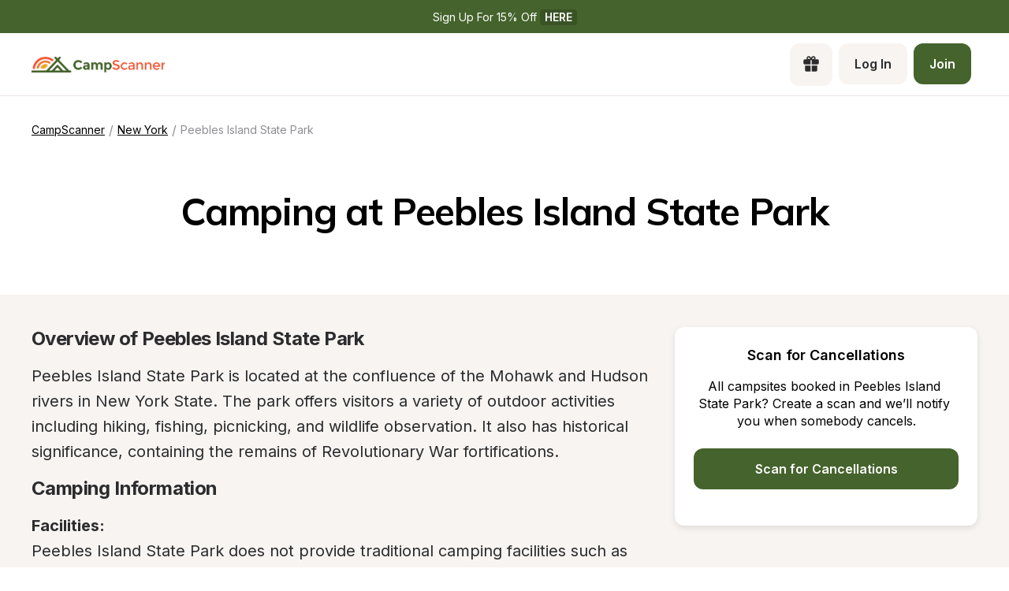

--- FILE ---
content_type: text/html; charset=utf-8
request_url: https://www.campscanner.com/parks/new-york/peebles-island-state-park-in-ny
body_size: 30398
content:
<!DOCTYPE html><html><head><meta charSet="utf-8"/><meta name="viewport" content="width=device-width"/><link rel="apple-touch-icon-precomposed" sizes="57x57" href="/apple-touch-icon-57x57.png"/><link rel="apple-touch-icon-precomposed" sizes="114x114" href="apple-touch-icon-114x114.png"/><link rel="apple-touch-icon-precomposed" sizes="72x72" href="/apple-touch-icon-72x72.png"/><link rel="apple-touch-icon-precomposed" sizes="144x144" href="apple-touch-icon-144x144.png"/><link rel="apple-touch-icon-precomposed" sizes="60x60" href="/apple-touch-icon-60x60.png"/><link rel="apple-touch-icon-precomposed" sizes="120x120" href="apple-touch-icon-120x120.png"/><link rel="apple-touch-icon-precomposed" sizes="76x76" href="/apple-touch-icon-76x76.png"/><link rel="apple-touch-icon-precomposed" sizes="152x152" href="/apple-touch-icon-152x152.png"/><link rel="apple-touch-icon" sizes="180x180" href="/apple-touch-icon.png"/><link rel="icon" type="image/png" href="/favicon-196x196.png" sizes="196x196"/><link rel="icon" type="image/png" href="/favicon-96x96.png" sizes="96x96"/><link rel="icon" type="image/png" href="/favicon-32x32.png" sizes="32x32"/><link rel="icon" type="image/png" href="/favicon-16x16.png" sizes="16x16"/><link rel="icon" type="image/png" href="/favicon-128.png" sizes="128x128"/><link rel="icon" type="image/png" href="/favicon-32x32.png" sizes="32x32"/><link rel="icon" type="image/png" href="/favicon-16x16.png" sizes="16x16"/><link rel="manifest" href="/site.webmanifest"/><link rel="mask-icon" href="/safari-pinned-tab.svg" color="#5bbad5"/><meta name="theme-color" content="##45632C"/><meta name="msapplication-TileColor" content="#da532c"/><meta name="msapplication-TileImage" content="mstile-144x144.png"/><meta name="msapplication-square70x70logo" content="mstile-70x70.png"/><meta name="msapplication-square150x150logo" content="mstile-150x150.png"/><meta name="msapplication-wide310x150logo" content="mstile-310x150.png"/><meta name="msapplication-square310x310logo" content="mstile-310x310.png"/><meta property="og:type" content="website"/><meta property="og:image" content="https://www.campscanner.com/_next/static/media/fiveNatParkBadges.e6e149a0.png"/><meta property="og:image:alt" content="CampScanner Logo"/><meta property="og:image:type" content="image/png"/><meta property="og:locale" content="en_US"/><meta property="og:site_name" content="CampScanner"/><title>Camping at Peebles Island State Park | Find campsites at Peebles Island State Park - CampScanner</title><meta name="robots" content="index,follow"/><meta name="description" content="Discover the beauty of Peebles Island State Park Campsite with CampScanner! Use our extensive database to secure easy reservations at sold-out campgrounds and explore over 9600 attractions such as national and state parks. Simply provide your preferred camping dates and let us do the work. Receive instant notifications about available spots at popular parks like Yosemite, Yellowstone, or Niagara Falls State Park. Experience hassle-free camping with CampScanner - your helpful guide!"/><meta property="og:title" content="Camping at Peebles Island State Park | Find campsites at Peebles Island State Park - CampScanner"/><meta property="og:description" content="Discover the beauty of Peebles Island State Park Campsite with CampScanner! Use our extensive database to secure easy reservations at sold-out campgrounds and explore over 9600 attractions such as national and state parks. Simply provide your preferred camping dates and let us do the work. Receive instant notifications about available spots at popular parks like Yosemite, Yellowstone, or Niagara Falls State Park. Experience hassle-free camping with CampScanner - your helpful guide!"/><meta property="og:url" content="https://www.campscanner.com/parks/new-york/peebles-island-state-park-in-ny"/><link rel="canonical" href="https://www.campscanner.com/parks/new-york/peebles-island-state-park-in-ny"/><meta name="next-head-count" content="42"/><link rel="preload" href="/_next/static/media/e4af272ccee01ff0-s.p.woff2" as="font" type="font/woff2" crossorigin="anonymous" data-next-font="size-adjust"/><link rel="preload" href="/_next/static/media/3be83a346553616c-s.p.woff2" as="font" type="font/woff2" crossorigin="anonymous" data-next-font="size-adjust"/><link rel="preload" href="/_next/static/css/0f6ad407650749d5.css" as="style"/><link rel="preload" href="/_next/static/css/4e0f0d2704dd82df.css" as="style"/><script type="application/ld+json">{"@context":"https://schema.org","@type":"Park","image":[null],"address":{"@type":"PostalAddress","addressRegion":"New York","addressCountry":"US"},"geo":{"latitude":"42.7843","longitude":"-73.68015","@type":"GeoCoordinates"},"description":"### **Overview of Peebles Island State Park**\n\nPeebles Island State Park is located at the confluence of the Mohawk and Hudson rivers in New York State. The park offers visitors a variety of outdoor activities including hiking, fishing, picnicking, and wildlife observation. It also has historical significance, containing the remains of Revolutionary War fortifications.\n\n### **Camping Information**\n\n**Facilities:**\nPeebles Island State Park does not provide traditional camping facilities such as campgrounds or RV hookups. However, the park is a popular day-use area that provides other amenities.\n\n**Camping Alternatives:**\nAlthough you cannot camp overnight at Peebles Island State Park itself, there are nearby state parks and campgrounds where you can pitch a tent or park an RV. These include:\n\n- **Moreau Lake State Park:** This park offers both tent and RV camping with various amenities.\n- **Thompson&apos;s Lake Campground at Thacher State Park:** Offers camping options for tents and RVs, as well as cabin rentals.\n\n### **Hiking Trails**\n\n**Trail System:**\nPeebles Island State Park features a network of hiking trails that are relatively easy and suitable for all ages. The perimeter trail offers great views of the rivers and opportunities to spot wildlife.\n\n**Trail Difficulty:**\nThe trails are generally flat and well-maintained, making them accessible to hikers of all skill levels.\n\n### **Wildlife Observation**\n\n**Wildlife:** \nThe park is a haven for wildlife, with deer, foxes, and various bird species commonly seen by visitors. Birdwatchers might spot bald eagles, ospreys, and great blue herons.\n\n**Observation Areas:**\nThere are several vantage points throughout the park where you can enjoy watching the local wildlife. Always observe from a distance and follow park rules to protect both yourself and the animals.\n\n### **Fishing**\n\n**Fishing Access:**\nFishing is a popular activity at Peebles Island State Park. Anglers can access the water from various points along the shore.\n\n**Species:**\nCommon fish species in the area include bass, carp, and catfish. Make sure to have a valid New York State fishing license if you plan to fish.\n\n### **Picnicking**\n\n**Picnic Areas:**\nThe park offers picnic areas with tables and grills, allowing visitors to have outdoor meals while enjoying the scenery.\n\n**Group Gatherings:**\nFor larger gatherings, there may be facilities available for rent. It is advised to check with the park&apos;s management for reservations and any associated fees.\n\n### **Visitor Guidelines**\n\n**Park Hours:** \nThe park typically opens at sunrise and closes at sunset. Exact hours can vary with the seasons, so it&apos;s best to check before visiting.\n\n**Pets:** \nPets are often allowed but they must be kept on a leash, and owners should clean up after them.\n\n**Fees:** \nThere may be a vehicle entrance fee during peak season. Fees can change, so it&apos;s advisable to contact the park or visit the official website for the most current information.\n\n**Respect Nature:**\nVisitors are expected to respect the environment by not littering, staying on designated trails, and not disturbing the wildlife.\n\n**Contact Information:**\nFor the most accurate and updated information, it’s always best to contact the park directly or visit the New York State Parks website before planning your visit to Peebles Island State Park.","name":"Peebles Island State Park","url":"https://www.campscanner.com/parks/new-york/peebles-island-state-park-in-ny"}</script><script type="application/ld+json">{"@context":"https://schema.org","@type":"BreadcrumbList","itemListElement":[{"@type":"ListItem","position":1,"item":"https://www.campscanner.com/","name":"Camping"},{"@type":"ListItem","position":2,"item":"https://www.campscanner.com/parks/new-york","name":"New York"},{"@type":"ListItem","position":3,"item":"https://www.campscanner.com/parks/new-york/peebles-island-state-park-in-ny","name":"Peebles Island State Park"}]}</script><link rel="stylesheet" href="/_next/static/css/0f6ad407650749d5.css" data-n-g=""/><link rel="stylesheet" href="/_next/static/css/4e0f0d2704dd82df.css" data-n-p=""/><noscript data-n-css=""></noscript><script defer="" noModule="" src="/_next/static/chunks/polyfills-42372ed130431b0a.js"></script><script src="/_next/static/chunks/webpack-8eeb78e750ee89df.js" defer=""></script><script src="/_next/static/chunks/framework-68f78081127d1dfb.js" defer=""></script><script src="/_next/static/chunks/main-3f827ed451e43ddc.js" defer=""></script><script src="/_next/static/chunks/pages/_app-e1f0d6350fe67044.js" defer=""></script><script src="/_next/static/chunks/61bc9a80-083b6a1c62f6b011.js" defer=""></script><script src="/_next/static/chunks/2415-6d62de1a1535a4aa.js" defer=""></script><script src="/_next/static/chunks/1547-4b0e6800b12311fe.js" defer=""></script><script src="/_next/static/chunks/8834-17b125b1bbfb86f3.js" defer=""></script><script src="/_next/static/chunks/6284-cd1716c617fa8c00.js" defer=""></script><script src="/_next/static/chunks/1465-a75768f1e6f771b2.js" defer=""></script><script src="/_next/static/chunks/1496-b73780e956447a0f.js" defer=""></script><script src="/_next/static/chunks/2412-8b0bc675b59c9b29.js" defer=""></script><script src="/_next/static/chunks/2718-35a3973e95c7f178.js" defer=""></script><script src="/_next/static/chunks/3543-203226e5f8fb9bd4.js" defer=""></script><script src="/_next/static/chunks/5313-451fc61ea9e3ae49.js" defer=""></script><script src="/_next/static/chunks/pages/parks/%5B...slug%5D-716aeb64e8a303fd.js" defer=""></script><script src="/_next/static/dh5PYoAW-LOKMH5b8G5aQ/_buildManifest.js" defer=""></script><script src="/_next/static/dh5PYoAW-LOKMH5b8G5aQ/_ssgManifest.js" defer=""></script><style>
  #__next {
    display: flex;
    flex-direction: column;
    height: 100%;
  }
</style><style id="react-native-stylesheet">[stylesheet-group="0"]{}
body{margin:0;}
button::-moz-focus-inner,input::-moz-focus-inner{border:0;padding:0;}
html{-ms-text-size-adjust:100%;-webkit-text-size-adjust:100%;-webkit-tap-highlight-color:rgba(0,0,0,0);}
input::-webkit-search-cancel-button,input::-webkit-search-decoration,input::-webkit-search-results-button,input::-webkit-search-results-decoration{display:none;}
[stylesheet-group="1"]{}
.css-11aywtz{-moz-appearance:textfield;-webkit-appearance:none;background-color:rgba(0,0,0,0.00);border-bottom-left-radius:0px;border-bottom-right-radius:0px;border-top-left-radius:0px;border-top-right-radius:0px;border:0 solid black;box-sizing:border-box;font:14px -apple-system,BlinkMacSystemFont,"Segoe UI",Roboto,Helvetica,Arial,sans-serif;margin:0px;padding:0px;resize:none;}
.css-175oi2r{align-items:stretch;background-color:rgba(0,0,0,0.00);border:0 solid black;box-sizing:border-box;display:flex;flex-basis:auto;flex-direction:column;flex-shrink:0;list-style:none;margin:0px;min-height:0px;min-width:0px;padding:0px;position:relative;text-decoration:none;z-index:0;}
.css-1qaijid{background-color:rgba(0,0,0,0.00);border:0 solid black;box-sizing:border-box;color:inherit;display:inline;font:inherit;list-style:none;margin:0px;padding:0px;text-align:inherit;text-decoration:none;white-space:inherit;word-wrap:break-word;}
.css-1rynq56{background-color:rgba(0,0,0,0.00);border:0 solid black;box-sizing:border-box;color:rgba(0,0,0,1.00);display:inline;font:14px -apple-system,BlinkMacSystemFont,"Segoe UI",Roboto,Helvetica,Arial,sans-serif;list-style:none;margin:0px;padding:0px;text-align:inherit;text-decoration:none;white-space:pre-wrap;word-wrap:break-word;}
.css-9pa8cd{bottom:0px;height:100%;left:0px;opacity:0;position:absolute;right:0px;top:0px;width:100%;z-index:-1;}
[stylesheet-group="2"]{}
.r-1064s9p{margin:4px;}
.r-13awgt0{flex:1;}
.r-16uyjmq{border-bottom-left-radius:22px;border-bottom-right-radius:22px;border-top-left-radius:22px;border-top-right-radius:22px;}
.r-17gur6a{border-bottom-left-radius:0px;border-bottom-right-radius:0px;border-top-left-radius:0px;border-top-right-radius:0px;}
.r-1867qdf{border-bottom-left-radius:16px;border-bottom-right-radius:16px;border-top-left-radius:16px;border-top-right-radius:16px;}
.r-18c69zk{border-bottom-left-radius:100px;border-bottom-right-radius:100px;border-top-left-radius:100px;border-top-right-radius:100px;}
.r-1awa8pu{border-bottom-color:rgba(101,119,134,1.00);border-left-color:rgba(101,119,134,1.00);border-right-color:rgba(101,119,134,1.00);border-top-color:rgba(101,119,134,1.00);}
.r-1d4xg89{border-bottom-color:rgba(170,184,194,1.00);border-left-color:rgba(170,184,194,1.00);border-right-color:rgba(170,184,194,1.00);border-top-color:rgba(170,184,194,1.00);}
.r-1dumxj3{margin:2px;}
.r-1dzdj1l{border-bottom-left-radius:10px;border-bottom-right-radius:10px;border-top-left-radius:10px;border-top-right-radius:10px;}
.r-1f0042m{border-bottom-left-radius:5px;border-bottom-right-radius:5px;border-top-left-radius:5px;border-top-right-radius:5px;}
.r-1j16mh1{border-bottom-left-radius:100%;border-bottom-right-radius:100%;border-top-left-radius:100%;border-top-right-radius:100%;}
.r-1jkafct{border-bottom-left-radius:2px;border-bottom-right-radius:2px;border-top-left-radius:2px;border-top-right-radius:2px;}
.r-1jyn79y{border-bottom-color:rgba(0,150,136,1.00);border-left-color:rgba(0,150,136,1.00);border-right-color:rgba(0,150,136,1.00);border-top-color:rgba(0,150,136,1.00);}
.r-1phboty{border-bottom-style:solid;border-left-style:solid;border-right-style:solid;border-top-style:solid;}
.r-1q9bdsx{border-bottom-left-radius:12px;border-bottom-right-radius:12px;border-top-left-radius:12px;border-top-right-radius:12px;}
.r-1udh08x{overflow-x:hidden;overflow-y:hidden;}
.r-4a18lf{border-bottom-color:rgba(255,0,0,1.00);border-left-color:rgba(255,0,0,1.00);border-right-color:rgba(255,0,0,1.00);border-top-color:rgba(255,0,0,1.00);}
.r-5scogr{margin:6px;}
.r-60ke3l{border-bottom-color:rgba(0,128,0,1.00);border-left-color:rgba(0,128,0,1.00);border-right-color:rgba(0,128,0,1.00);border-top-color:rgba(0,128,0,1.00);}
.r-6ncur5{border-bottom-left-radius:18px;border-bottom-right-radius:18px;border-top-left-radius:18px;border-top-right-radius:18px;}
.r-9x6qib{border-bottom-color:rgba(204,214,221,1.00);border-left-color:rgba(204,214,221,1.00);border-right-color:rgba(204,214,221,1.00);border-top-color:rgba(204,214,221,1.00);}
.r-a1yn9n{border-bottom-left-radius:28px;border-bottom-right-radius:28px;border-top-left-radius:28px;border-top-right-radius:28px;}
.r-crgep1{margin:0px;}
.r-d045u9{border-bottom-width:2px;border-left-width:2px;border-right-width:2px;border-top-width:2px;}
.r-edyy15{padding:8px;}
.r-fx7oqy{border-bottom-color:rgba(0,0,255,1.00);border-left-color:rgba(0,0,255,1.00);border-right-color:rgba(0,0,255,1.00);border-top-color:rgba(0,0,255,1.00);}
.r-hvic4v{display:none;}
.r-hwh8t1{margin:8px;}
.r-jgcjvd{margin:10px;}
.r-jqlqis{border-bottom-color:rgba(214,214,219,1.00);border-left-color:rgba(214,214,219,1.00);border-right-color:rgba(214,214,219,1.00);border-top-color:rgba(214,214,219,1.00);}
.r-kdyh1x{border-bottom-left-radius:6px;border-bottom-right-radius:6px;border-top-left-radius:6px;border-top-right-radius:6px;}
.r-krxsd3{display:-webkit-box;}
.r-qpntkw{padding:6px;}
.r-qwd59z{border-bottom-left-radius:1px;border-bottom-right-radius:1px;border-top-left-radius:1px;border-top-right-radius:1px;}
.r-rs99b7{border-bottom-width:1px;border-left-width:1px;border-right-width:1px;border-top-width:1px;}
.r-t60dpp{padding:0px;}
.r-tuq35u{padding:4px;}
.r-xoduu5{display:inline-flex;}
.r-y47klf{border-bottom-left-radius:20px;border-bottom-right-radius:20px;border-top-left-radius:20px;border-top-right-radius:20px;}
.r-ywje51{margin:auto;}
.r-z2wwpe{border-bottom-left-radius:4px;border-bottom-right-radius:4px;border-top-left-radius:4px;border-top-right-radius:4px;}
[stylesheet-group="2.1"]{}
.r-1e081e0{padding-left:12px;padding-right:12px;}
.r-1f1sjgu{padding-bottom:12px;padding-top:12px;}
.r-1fz3rvf{margin-left:12px;margin-right:12px;}
.r-1guathk{padding-left:24px;padding-right:24px;}
.r-1h1bdhe{margin-bottom:14px;margin-top:14px;}
.r-1hy1u7s{margin-left:24px;margin-right:24px;}
.r-1p6iasa{margin-bottom:4px;margin-top:4px;}
.r-1rcbeiy{padding-bottom:6px;padding-top:6px;}
.r-1xtiow5{padding-bottom:9px;padding-top:9px;}
.r-1ybube5{margin-left:8px;margin-right:8px;}
.r-1ydw1k6{margin-left:16px;margin-right:16px;}
.r-1yzf0co{padding-bottom:16px;padding-top:16px;}
.r-5f2r5o{margin-left:5px;margin-right:5px;}
.r-5njf8e{padding-bottom:8px;padding-top:8px;}
.r-712mwr{margin-bottom:9px;margin-top:9px;}
.r-c2syf2{padding-bottom:13px;padding-top:13px;}
.r-c8eef1{margin-bottom:8px;margin-top:8px;}
.r-d9fdf6{padding-left:20px;padding-right:20px;}
.r-hrzydr{margin-bottom:2px;margin-top:2px;}
.r-mk0yit{padding-left:0px;padding-right:0px;}
.r-mzo9nz{padding-left:3px;padding-right:3px;}
.r-ou255f{padding-left:5px;padding-right:5px;}
.r-oyd9sg{padding-bottom:4px;padding-top:4px;}
.r-r0h9e2{margin-bottom:0px;margin-top:0px;}
.r-rjfia{padding-bottom:0px;padding-top:0px;}
.r-s1qlax{padding-left:4px;padding-right:4px;}
.r-vlx1xi{margin-left:10px;margin-right:10px;}
.r-y3xmzu{margin-bottom:6px;margin-top:6px;}
.r-ymttw5{padding-left:16px;padding-right:16px;}
.r-zg41ew{margin-bottom:10px;margin-top:10px;}
[stylesheet-group="2.2"]{}
.r-102gzdx{height:52px;}
.r-105ug2t{pointer-events:auto!important;}
.r-109y4c4{height:1px;}
.r-10gryf7{min-height:56px;}
.r-10ptun7{height:16px;}
.r-10xqauy{padding-top:env(safe-area-inset-top);}
.r-113qch9{cursor:auto;}
.r-116b19x{padding-left:40px;}
.r-11g3r6m{padding-right:24px;}
.r-11j9u27{visibility:hidden;}
.r-11kvaaj{;}
.r-11mpjr4{background-color:rgba(223,223,223,1.00);}
.r-11udlyb{background-color:rgba(0,150,136,1.00);}
.r-11wrixw{margin-left:0px;}
.r-11yh6sk{overflow-x:hidden;}
.r-127358a{animation-name:r-9p3sdl;}
.r-12upozd{max-width:280px;}
.r-12vffkv>*{pointer-events:auto;}
.r-12vffkv{pointer-events:none!important;}
.r-135wba7{line-height:24px;}
.r-136ojw6{z-index:2;}
.r-13hce6t{margin-left:4px;}
.r-13qz1uu{width:100%;}
.r-13tjlyg{transition-duration:0.1s;}
.r-1472mwg{height:24px;}
.r-14gqq1x{margin-top:4px;}
.r-14lw9ot{background-color:rgba(255,255,255,1.00);}
.r-14sbq61{background-color:rgba(33,150,243,1.00);}
.r-150rngu{-webkit-overflow-scrolling:touch;}
.r-1544tr9{;}
.r-15chdds{;}
.r-15zivkp{margin-bottom:4px;}
.r-1677hl4{top:6px;}
.r-16eto9q{width:12px;}
.r-16y2uox{flex-grow:1;}
.r-16z8t6w{;}
.r-173mn98{align-self:flex-end;}
.r-1777fci{justify-content:center;}
.r-17bb2tj{animation-duration:0.75s;}
.r-17grq5a{margin-right:-8px;}
.r-17leim2{background-repeat:repeat;}
.r-17rnw9f{line-height:30px;}
.r-17s6mgv{justify-content:flex-end;}
.r-184en5c{z-index:1;}
.r-18rd0c5{bottom:20px;}
.r-18tzken{width:56px;}
.r-18u37iz{flex-direction:row;}
.r-18yzcnr{height:22px;}
.r-199wky7{width:30px;}
.r-19u6a5r{margin-left:12px;}
.r-19wmn03{width:20px;}
.r-19z077z{touch-action:none;}
.r-1abnn5w{animation-play-state:paused;}
.r-1acpoxo{width:36px;}
.r-1aeo46e{transform:rotate(180deg);}
.r-1aiqnjv{font-family:monospace,monospace;}
.r-1aockid{width:40px;}
.r-1awozwy{align-items:center;}
.r-1ay1djp{animation-duration:1s;}
.r-1b43r93{font-size:14px;}
.r-1b7u577{margin-right:12px;}
.r-1bymd8e{margin-top:2px;}
.r-1byouvs{letter-spacing:0.4px;}
.r-1c6unfx{forced-color-adjust:none;}
.r-1ceczpf{min-height:24px;}
.r-1cfft8n{box-shadow:0px 1px 3px rgba(0,0,0,0.16);}
.r-1cnnq8j{max-height:32px;}
.r-1d2f490{left:0px;}
.r-1d4mawv{margin-right:4px;}
.r-1d5kdc7{flex-direction:column-reverse;}
.r-1d7gupr{margin-top:22px;}
.r-1dernwh{height:70%;}
.r-1dpkw9{letter-spacing:0.3px;}
.r-1ei5mc7{cursor:inherit;}
.r-1el8sus{min-height:72px;}
.r-1enofrn{font-size:12px;}
.r-1euycsn{flex-direction:row-reverse;}
.r-1ewcgjf{box-shadow:0px 1px 3px rgba(0,0,0,0.5);}
.r-1fe0xdi{left:0%;}
.r-1ff274t{text-align:right;}
.r-1ffj0ar{background-color:rgba(0,0,0,0.40);}
.r-1g40b8q{z-index:3;}
.r-1g7fiml{height:30px;}
.r-1ge9hsw{max-width:960px;}
.r-1glkqn6{width:80px;}
.r-1h0z5md{justify-content:flex-start;}
.r-1h8ys4a{padding-top:4px;}
.r-1hazm0r{padding-left:64px;}
.r-1hpgsb4{;}
.r-1i10wst{font-size:18px;}
.r-1i6wzkk{-moz-transition-property:opacity;-webkit-transition-property:opacity;transition-property:opacity;}
.r-1i93rbr{right:0%;}
.r-1ielgck{animation-duration:300ms;}
.r-1ifxtd0{margin-bottom:16px;}
.r-1ikidpy{letter-spacing:0.5px;}
.r-1iln25a{word-wrap:normal;}
.r-1janqcz{width:16px;}
.r-1jkjb{margin-left:8px;}
.r-1kb76zh{margin-right:8px;}
.r-1kfrs79{font-weight:600;}
.r-1kihuf0{align-self:center;}
.r-1knl56f{animation-name:r-1hunrpy;}
.r-1kyft7q{height:29px;}
.r-1kz6sp{width:52px;}
.r-1l7z4oj{padding-bottom:16px;}
.r-1ldzwu0{animation-timing-function:linear;}
.r-1loqt21{cursor:pointer;}
.r-1m04atk{padding-left:8px;}
.r-1mcorv5{width:14px;}
.r-1mdbw0j{padding-bottom:0px;}
.r-1mhb1uw{width:42px;}
.r-1mlwlqe{flex-basis:auto;}
.r-1mnahxq{margin-top:0px;}
.r-1mrlafo{background-position:0;}
.r-1muvv40{animation-iteration-count:infinite;}
.r-1mwlp6a{height:56px;}
.r-1niwhzg{background-color:rgba(0,0,0,0.00);}
.r-1nkf79l{margin-left:-16px;}
.r-1ny4l3l{outline-style:none;}
.r-1ocf4r9{scroll-snap-type:y mandatory;}
.r-1or9b2r{height:10px;}
.r-1otgn73{touch-action:manipulation;}
.r-1ow6zhx{margin-left:16px;}
.r-1p0dtai{bottom:0px;}
.r-1pcdyqj{margin-right:6px;}
.r-1peese0{margin-bottom:24px;}
.r-1pexk7n{height:14px;}
.r-1ph75f1{height:80px;}
.r-1pi2tsx{height:100%;}
.r-1pl7oy7{min-height:48px;}
.r-1pz39u2{align-self:stretch;}
.r-1q8sk3r{min-width:64px;}
.r-1qc3rpd{transform:scaleY(-1);}
.r-1qd0xha{font-family:-apple-system,BlinkMacSystemFont,"Segoe UI",Roboto,Helvetica,Arial,sans-serif;}
.r-1qdbj55{animation-name:r-ndfo3d;}
.r-1qhn6m8{padding-left:16px;}
.r-1quu1zo{;}
.r-1r1s7mt{letter-spacing:0.25px;}
.r-1r74h94{left:8px;}
.r-1r8g8re{height:36px;}
.r-1rngwi6{margin-left:6px;}
.r-1rnoaur{overflow-y:auto;}
.r-1ro7rbe{right:100%;}
.r-1sg8ghl{z-index:1000;}
.r-1sncvnh{transform:translateZ(0px);}
.r-1ssn1nl{background-color:rgba(0,0,0,0.29);}
.r-1sxrcry{background-size:auto;}
.r-1t68eob{left:10px;}
.r-1thquuq{padding-top:36px;}
.r-1ub1aon{transform:translateY(100%);}
.r-1udbk01{text-overflow:ellipsis;}
.r-1uypc71{animation-timing-function:ease-in;}
.r-1vsu8ta{min-height:30px;}
.r-1vzi8xi{vertical-align:middle;}
.r-1w2pmg{height:0px;}
.r-1w6e6rj{flex-wrap:wrap;}
.r-1w9mtv9{font-variant:tabular-nums;}
.r-1wbh5a2{flex-shrink:1;}
.r-1wtj0ep{justify-content:space-between;}
.r-1wyyakw{z-index:-1;}
.r-1wzrnnt{margin-top:16px;}
.r-1x35g6{font-size:24px;}
.r-1xcajam{position:fixed;}
.r-1xnzce8{-moz-user-select:text;-webkit-user-select:text;user-select:text;}
.r-1xzupcd{width:13px;}
.r-1ygmrgt{padding-top:24px;}
.r-1yuti4v{letter-spacing:0.15px;}
.r-1yvhtrz{width:32px;}
.r-2eo2mk{margin-right:-4px;}
.r-2eszeu::-webkit-scrollbar{display:none}
.r-2eszeu{scrollbar-width:none;}
.r-30o5oe{-moz-appearance:none;-ms-appearance:none;-webkit-appearance:none;appearance:none;}
.r-3691iy{margin-right:32px;}
.r-37tt59{line-height:32px;}
.r-3s2u2q{white-space:nowrap;}
.r-417010{z-index:0;}
.r-4gszlv{background-size:cover;}
.r-4v7adb{height:5px;}
.r-4x0g5h{padding-top:22px;}
.r-5677n6{width:119px;}
.r-5soawk{width:10px;}
.r-61z16t{margin-right:0px;}
.r-633pao{pointer-events:none!important;}
.r-6b56pc{@media (max-width: 768px):[object Object];}
.r-6dt33c{opacity:1;}
.r-6gpygo{margin-bottom:12px;}
.r-6taxm2:-ms-input-placeholder{color:var(--placeholderTextColor);opacity:1;}
.r-6taxm2::-moz-placeholder{color:var(--placeholderTextColor);opacity:1;}
.r-6taxm2::-webkit-input-placeholder{color:var(--placeholderTextColor);opacity:1;}
.r-6taxm2::placeholder{color:var(--placeholderTextColor);opacity:1;}
.r-7a29px{width:64px;}
.r-7b7h2f{left:100%;}
.r-7cikom{font-size:inherit;}
.r-7q8q6z{cursor:default;}
.r-88pszg{margin-right:16px;}
.r-8akbws{-webkit-box-orient:vertical;}
.r-8n0zxx{min-width:112px;}
.r-95jzfe{padding-top:16px;}
.r-97e31f{padding-bottom:env(safe-area-inset-bottom);}
.r-9aemit{padding-right:0px;}
.r-9ji8r7{transform:translateY(0%);}
.r-9jpwak{min-width:auto;}
.r-a023e6{font-size:15px;}
.r-adyw6z{font-size:20px;}
.r-ah5dr5>*{pointer-events:none;}
.r-ah5dr5{pointer-events:auto!important;}
.r-b8lwoo{width:100px;}
.r-bcqeeo{min-width:0px;}
.r-bnwqim{position:relative;}
.r-bt1l66{min-height:20px;}
.r-buy8e9{overflow-y:hidden;}
.r-bv2aro{padding-left:env(safe-area-inset-left);}
.r-c68hjy{color:rgba(161,161,161,1.00);}
.r-cnkkqs{margin-left:-4px;}
.r-cpa5s6{scroll-snap-align:start;}
.r-cqzzvf{border-top-right-radius:20px;}
.r-ctqt5z{-moz-transition:150ms background-color;-webkit-transition:150ms background-color;transition:150ms background-color;}
.r-ctyi22{left:20px;}
.r-d7397y{left:-0.5px;}
.r-dkge59{background-color:rgba(170,184,194,1.00);}
.r-dnmrzs{max-width:100%;}
.r-eafdt9{transition-duration:0.15s;}
.r-ehq7j7{background-size:contain;}
.r-epq5cr{height:2px;}
.r-eqz5dr{flex-direction:column;}
.r-eu3ka{height:40px;}
.r-f0dnqf{background-color:rgba(69,99,44,1.00);}
.r-f1w8kp{border-top-left-radius:20px;}
.r-fdjqy7{text-align:left;}
.r-fpub7{color:rgba(0,0,0,0.00);}
.r-g3mlsw{animation-name:r-t2lo5v;}
.r-gtdqiz{position:-webkit-sticky;position:sticky;}
.r-gxnn5r{border-left-width:0px;}
.r-gy4na3{padding-left:0px;}
.r-h2q2x{transform:scaleX(-1);}
.r-h3s6tt{height:48px;}
.r-hbpseb{line-height:22px;}
.r-hdaws3{height:4px;}
.r-htfu76{margin-left:-8px;}
.r-hxflta{padding-right:env(safe-area-inset-right);}
.r-i023vh{padding-right:16px;}
.r-iphfwy{padding-bottom:4px;}
.r-ipm5af{top:0px;}
.r-izkp9k{;}
.r-j300sb{animation-name:r-1rx4pb;}
.r-jwli3a{color:rgba(255,255,255,1.00);}
.r-k200y{align-self:flex-start;}
.r-kc8jnq{margin-top:6px;}
.r-kf5qoz{left:-5.5px;}
.r-l26x2w{background-color:rgba(238,238,238,1.00);}
.r-l4nmg1{padding-bottom:2px;}
.r-l7032l{height:96%;}
.r-le4sbl{margin-bottom:18px;}
.r-lltvgl{overflow-x:auto;}
.r-lrsllp{width:24px;}
.r-lrvibr{-moz-user-select:none;-webkit-user-select:none;user-select:none;}
.r-m2pi6t{padding-left:4px;}
.r-mabqd8{height:32px;}
.r-majxgm{font-weight:500;}
.r-mbgqwd{margin-right:24px;}
.r-mfh4gg{scroll-snap-type:x mandatory;}
.r-mhe3cw{z-index:10;}
.r-mj0imf{;}
.r-n6v787{font-size:13px;}
.r-na6qhi{;}
.r-nvplwv{animation-timing-function:ease-out;}
.r-ny97z2{font-family:var(--font-inter);}
.r-obd0qt{align-items:flex-end;}
.r-orgf3d{opacity:0;}
.r-ou6ah9{border-top-left-radius:0px;}
.r-oxtfae{letter-spacing:0px;}
.r-p1pxzi{margin-bottom:0px;}
.r-peo1c{min-height:44px;}
.r-pezta{z-index:5;}
.r-pm2fo{border-bottom-left-radius:0px;}
.r-q1p0lz{transform:rotate(45deg);}
.r-q4m81j{text-align:center;}
.r-qklmqi{border-bottom-width:1px;}
.r-ql1uoy{margin-left:72px;}
.r-qn3fzs{padding-bottom:24px;}
.r-qpssm5{background-color:rgba(121,116,126,1.00);}
.r-qzm50q{opacity:0.32;}
.r-r5vmyo{z-index:1002;}
.r-rabhyy{padding-bottom:28px;}
.r-rcwf23{height:195px;}
.r-rjixqe{line-height:20px;}
.r-rs94m5{background-image:url("[data-uri]");}
.r-rwqe4o{width:48px;}
.r-s5r7i3{top:4px;}
.r-sfbmgh{z-index:9999;}
.r-sga3zk{height:64px;}
.r-t12b5v{border-top-right-radius:0px;}
.r-tskmnb{padding-top:8px;}
.r-tsynxw{text-transform:uppercase;}
.r-ttdzmv{padding-top:12px;}
.r-u6sd8q{background-repeat:no-repeat;}
.r-u8s1d{position:absolute;}
.r-u92y06{background-color:rgba(255,165,0,1.00);}
.r-ubezar{font-size:16px;}
.r-ud0q2t{letter-spacing:1px;}
.r-uia4a0{align-content:center;}
.r-ur6pnr{height:42px;}
.r-vvn4in{background-position:center;}
.r-wgabs5{border-bottom-width:2px;}
.r-wk8lta{padding-top:0px;}
.r-ws9h79{left:4px;}
.r-wxplv1{transform:rotate(-45deg);}
.r-x3cy2q{background-size:100% 100%;}
.r-xd6kpl{padding-bottom:8px;}
.r-xx3c9p{animation-name:r-imtty0;}
.r-xzortm{margin-right:-16px;}
.r-y4zi3t{width:114px;}
.r-yie26v{z-index:1001;}
.r-yonkja{min-width:76px;}
.r-z80fyv{height:20px;}
.r-zchlnj{right:0px;}
.r-zmljjp{border-bottom-right-radius:0px;}
@-webkit-keyframes r-1hunrpy{0%{transform:translateY(100%);}100%{transform:translateY(0%);}}
@-webkit-keyframes r-1rx4pb{0%{transform:translateX(-100%);}100%{transform:translateX(400%);}}
@-webkit-keyframes r-9p3sdl{0%{transform:rotate(0deg);}100%{transform:rotate(360deg);}}
@-webkit-keyframes r-imtty0{0%{opacity:0;}100%{opacity:1;}}
@-webkit-keyframes r-ndfo3d{0%{transform:translateY(0%);}100%{transform:translateY(100%);}}
@-webkit-keyframes r-t2lo5v{0%{opacity:1;}100%{opacity:0;}}
@keyframes r-1hunrpy{0%{transform:translateY(100%);}100%{transform:translateY(0%);}}
@keyframes r-1rx4pb{0%{transform:translateX(-100%);}100%{transform:translateX(400%);}}
@keyframes r-9p3sdl{0%{transform:rotate(0deg);}100%{transform:rotate(360deg);}}
@keyframes r-imtty0{0%{opacity:0;}100%{opacity:1;}}
@keyframes r-ndfo3d{0%{transform:translateY(0%);}100%{transform:translateY(100%);}}
@keyframes r-t2lo5v{0%{opacity:1;}100%{opacity:0;}}</style><style id="rnmq">@media (min-width: 769px) {[data-media~="rnmq-466373d7"] {display:none !important;}}
@media (max-width: 768px) {[data-media~="rnmq-184c39f9"] {display:none !important;}}
@media (min-width: 769px) {[data-media~="rnmq-8321a5bc"] {display:none !important;}}
@media (max-width: 768px) {[data-media~="rnmq-e38886fd"] {display:none !important;}}
@media (max-width: 768px) {[data-media~="rnmq-1668af29"] {display:none !important;}}
@media (max-width: 768px) {[data-media~="rnmq-c308bfa4"] {height:56px !important;}}
@media (max-width: 768px) {[data-media~="rnmq-808d44cd"] {height:56px !important;}}
@media (max-width: 768px) {[data-media~="rnmq-4aad46de"] {padding-bottom:10px !important;padding-left:8px !important;padding-right:8px !important;padding-top:10px !important;}}
@media (min-width: 1px) and (max-width: 1248px) {[data-media~="rnmq-a23ce1ba"] {margin-left:24px !important;margin-right:24px !important;}}
@media (min-width: 1441px) {[data-media~="rnmq-d7743a63"] {padding-left:0px !important;padding-right:0px !important;}}
@media (min-width: 769px) {[data-media~="rnmq-4b701ff3"] {display:none !important;}}
@media (max-width: 768px) {[data-media~="rnmq-5df9a6ec"] {display:none !important;}}
@media (max-width: 768px) {[data-media~="rnmq-1f02c36d"] {top:56px !important;}}
@media (min-width: 769px) {[data-media~="rnmq-71083720"] {display:none !important;}}
@media (max-width: 768px) {[data-media~="rnmq-e9562931"] {display:none !important;}}
@media (min-width: 769px) {[data-media~="rnmq-5094fa39"] {display:none !important;flex-basis:auto !important;}}
@media (max-width: 1040px) {[data-media~="rnmq-818ae399"] {flex-basis:auto !important;}}
@media (max-width: 768px) {[data-media~="rnmq-6598c7f7"] {height:200px !important;}}
@media (min-width: 1041px) {[data-media~="rnmq-c04fa0ae"] {font-family:var(--font-mulish) !important;font-size:38px !important;font-weight:700 !important;letter-spacing:-0.76px !important;line-height:44px !important;margin-bottom:24px !important;margin-top:32px !important;}}
@media (max-width: 1040px) {[data-media~="rnmq-a3dcf06e"] {font-family:var(--font-mulish) !important;font-size:30px !important;font-weight:700 !important;letter-spacing:-0.6px !important;line-height:34px !important;margin-bottom:16px !important;margin-top:16px !important;}}
@media (max-width: 768px) {[data-media~="rnmq-f4711be9"] {margin-bottom:32px !important;margin-left:24px !important;margin-right:24px !important;margin-top:32px !important;}}
@media (max-width: 1040px) {[data-media~="rnmq-fbf05f7e"] {background-color:rgba(255,255,255,1.00) !important;margin-bottom:64px !important;margin-top:64px !important;}}
@media (min-width: 769px) {[data-media~="rnmq-e13b7cf0"] {background-color:rgba(255,255,255,1.00) !important;margin-bottom:48px !important;margin-top:32px !important;}}
@media (max-width: 768px) {[data-media~="rnmq-61d0e4fc"] {margin-bottom:24px !important;margin-left:24px !important;margin-right:24px !important;margin-top:32px !important;}}
@media (min-width: 1041px) {[data-media~="rnmq-27a6e55f"] {margin-bottom:47px !important;}}
@media (max-width: 768px) {[data-media~="rnmq-9606704"] {padding-left:24px !important;padding-right:24px !important;padding-top:38px !important;}}
@media (max-width: 768px) {[data-media~="rnmq-a4e8e23f"] {margin-bottom:0px !important;}}
@media (min-width: 769px) {[data-media~="rnmq-5223bb5d"] {display:none !important;}}
@media (max-width: 768px) {[data-media~="rnmq-c6c40a54"] {flex-direction:column-reverse !important;}}
@media (max-width: 768px) {[data-media~="rnmq-ab619ea"] {min-height:300px !important;}}
@media (max-width: 768px) {[data-media~="rnmq-ff2d88d9"] {font-family:var(--font-mulish) !important;font-size:38px !important;font-weight:700 !important;letter-spacing:-0.76px !important;line-height:44px !important;}}
@media (min-width: 769px) and (max-width: 1248px) {[data-media~="rnmq-97ba90b3"] {margin-left:24px !important;margin-right:24px !important;}}
@media (max-width: 768px) {[data-media~="rnmq-226a1a78"] {display:none !important;}}
@media (max-width: 768px) {[data-media~="rnmq-39e32df6"] {flex-direction:row !important;flex-grow:1 !important;padding-right:12px !important;}}
@media (max-width: 768px) {[data-media~="rnmq-fe5af2dd"] {justify-content:space-between !important;min-width:100% !important;}}
@media (max-width: 768px) {[data-media~="rnmq-57b7e2ac"] {margin-bottom:12px !important;}}
@media (max-width: 768px) {[data-media~="rnmq-78cab998"] {font-family:var(--font-mulish) !important;font-size:30px !important;font-weight:700 !important;letter-spacing:-0.6px !important;line-height:34px !important;margin-bottom:6px !important;}}
@media (max-width: 768px) {[data-media~="rnmq-60dd8c41"] {align-content:space-between !important;flex-direction:row !important;flex:2 !important;width:100% !important;}}
@media (max-width: 768px) {[data-media~="rnmq-bc1879b"] {align-self:center !important;font-family:var(--font-inter) !important;font-size:16px !important;font-weight:400 !important;line-height:22px !important;margin-left:12px !important;min-width:200px !important;text-vertical-align:center !important;}}
@media (min-width: 769px) {[data-media~="rnmq-ab4ba6fb"] {display:none !important;}}
@media (min-width: 769px) {[data-media~="rnmq-a158d67d"] {max-width:500px !important;width:60% !important;}}
@media (max-width: 768px) {[data-media~="rnmq-cd9a6552"] {padding-vertial:40px !important;}}
@media (max-width: 768px) {[data-media~="rnmq-ea02e54f"] {flex-direction:row !important;gap:24px !important;}}
@media (max-width: 500px) {[data-media~="rnmq-3e180f74"] {width:160px !important;}}
@media (max-width: 768px) {[data-media~="rnmq-b54cfeb"] {align-items:center !important;align-self:center !important;padding-left:0px !important;padding-right:0px !important;}}
@media (min-width: 769px) {[data-media~="rnmq-6958d313"] {display:none !important;}}
@media (max-width: 768px) {[data-media~="rnmq-5b3937c4"] {display:none !important;}}
@media (max-width: 500px) {[data-media~="rnmq-7107e538"] {justify-content:space-between !important;}}
@media (max-width: 768px) {[data-media~="rnmq-ea5803cd"] {flex-direction:column !important;padding-bottom:20px !important;}}
@media (max-width: 768px) {[data-media~="rnmq-8477181f"] {margin-bottom:32px !important;margin-top:32px !important;}}
@media (max-width: 768px) {[data-media~="rnmq-f303b44d"] {font-family:var(--font-inter) !important;font-size:16px !important;font-weight:600 !important;line-height:22px !important;margin-bottom:16px !important;}}
@media (max-width: 768px) {[data-media~="rnmq-4f6288a6"] {font-family:var(--font-inter) !important;font-size:14px !important;font-weight:400 !important;line-height:20px !important;margin-bottom:6px !important;margin-top:6px !important;}}
@media (max-width: 768px) {[data-media~="rnmq-a3bbb359"] {flex-direction:column !important;}}
@media (max-width: 768px) {[data-media~="rnmq-80860a2e"] {max-width:500px !important;padding-bottom:16px !important;padding-top:16px !important;}}
@media (max-width: 768px) {[data-media~="rnmq-8923b0ff"] {flex-direction:column-reverse !important;padding-bottom:16px !important;padding-top:16px !important;}}
@media (max-width: 768px) {[data-media~="rnmq-e3fecf82"] {align-items:center !important;flex-direction:column-reverse !important;flex:none !important;justify-content:center !important;width:204px !important;}}
@media (max-width: 768px) {[data-media~="rnmq-1c02b9ac"] {display:none !important;}}
@media (max-width: 768px) {[data-media~="rnmq-36fddd9"] {margin-bottom:0px !important;margin-top:0px !important;}}
@media (max-width: 768px) {[data-media~="rnmq-8621a740"] {margin-top:20px !important;}}
@media (max-width: 768px) {[data-media~="rnmq-d1d7bd3f"] {margin-bottom:24px !important;margin-top:18px !important;}}
@media (min-width: 769px) {[data-media~="rnmq-201282c9"] {margin-bottom:20px !important;}}
@media (min-width: 769px) {[data-media~="rnmq-eda2e0d5"] {font-family:var(--font-mulish) !important;font-size:64px !important;font-weight:800 !important;letter-spacing:-1.92px !important;line-height:68px !important;}}
@media (min-width: 769px) {[data-media~="rnmq-3ae44e19"] {margin-bottom:64px !important;}}
@media (min-width: 769px) {[data-media~="rnmq-51ab8a2e"] {margin-bottom:80px !important;margin-top:80px !important;}}
@media (min-width: 769px) {[data-media~="rnmq-7bc55241"] {margin-bottom:80px !important;}}
@media (min-width: 769px) {[data-media~="rnmq-b4ac4708"] {margin-bottom:120px !important;}}
@media (max-width: 768px) {[data-media~="rnmq-5fd138e2"] {align-items:flex-start !important;flex-direction:column !important;margin-bottom:24px !important;}}
@media (max-width: 768px) {[data-media~="rnmq-8e2220ac"] {font-family:var(--font-mulish) !important;font-size:30px !important;font-weight:700 !important;letter-spacing:-0.6px !important;line-height:34px !important;margin-right:0px !important;}}
@media (min-width: 769px) {[data-media~="rnmq-270189b6"] {width:384px !important;}}
@media (max-width: 768px) {[data-media~="rnmq-eac0a117"] {margin-bottom:36px !important;}}
@media (min-width: 769px) {[data-media~="rnmq-a369ecc3"] {margin-top:40px !important;}}
@media (max-width: 768px) {[data-media~="rnmq-54bc46af"] {display:none !important;}}
@media (min-width: 769px) {[data-media~="rnmq-aba0ac90"] {font-family:var(--font-mulish) !important;font-size:38px !important;font-weight:700 !important;letter-spacing:-0.76px !important;line-height:44px !important;margin-bottom:40px !important;}}
@media (min-width: 769px) {[data-media~="rnmq-d932dc1b"] {margin-bottom:2% !important;margin-right:2% !important;min-height:96px !important;width:23% !important;}}
@media (min-width: 769px) {[data-media~="rnmq-cc3d0285"] {padding-bottom:20px !important;padding-left:24px !important;padding-right:24px !important;padding-top:20px !important;}}
@media (min-width: 769px) {[data-media~="rnmq-181ccde3"] {font-family:var(--font-inter) !important;font-size:18px !important;font-weight:600 !important;letter-spacing:-0.09px !important;line-height:24px !important;margin-bottom:8px !important;}}
@media (max-width: 768px) {[data-media~="rnmq-4ee5db8d"] {padding-left:20px !important;padding-right:20px !important;}}
@media (max-width: 768px) {[data-media~="rnmq-b6e8bc1c"] {align-items:center !important;flex-direction:column !important;}}
@media (max-width: 768px) {[data-media~="rnmq-12b3dbea"] {font-family:var(--font-inter) !important;font-size:16px !important;font-weight:400 !important;line-height:22px !important;text-align:center !important;}}
@media (max-width: 768px) {[data-media~="rnmq-8000340b"] {font-family:var(--font-inter) !important;font-size:16px !important;font-weight:600 !important;line-height:22px !important;}}
@media (max-width: 768px) {[data-media~="rnmq-b119a508"] {background-color:rgba(0,0,0,0.00) !important;flex-direction:column !important;}}
@media (max-width: 768px) {[data-media~="rnmq-a1be4eb3"] {background-color:rgba(255,255,255,0.07) !important;border-bottom-right-radius:12px !important;border-top-right-radius:12px !important;margin-bottom:16px !important;}}
@media (max-width: 768px) {[data-media~="rnmq-56ab0aef"] {align-self:center !important;height:40px !important;max-with:100% !important;min-width:100% !important;}}
@media (max-width: 768px) {[data-media~="rnmq-52c03946"] {flex-direction:column !important;}}
@media (max-width: 768px) {[data-media~="rnmq-51a02af8"] {font-family:var(--font-inter) !important;font-size:16px !important;font-weight:600 !important;line-height:22px !important;margin-top:4px !important;text-align:center !important;}}
@media (max-width: 768px) {[data-media~="rnmq-6ad784a6"] {margin-top:8px !important;}}</style></head><body><div id="__next"><div class="__variable_f367f3 __variable_9738f2"><div class="css-175oi2r r-13awgt0"><div class="css-175oi2r r-13awgt0"><div class="css-175oi2r r-13awgt0 r-12vffkv"><div class="css-175oi2r"><div style="min-height:100svh;display:flex;flex-direction:column"><div style="position:sticky;width:100%;z-index:2;top:0"><div tabindex="0" class="css-175oi2r r-1loqt21 r-1otgn73" data-testid="discount-bar"><div class="css-175oi2r" style="background-color:rgba(69,99,44,1.00);padding-top:10px;padding-bottom:10px;padding-right:16px;padding-left:16px;min-height:42px" id="discount-bar"><div dir="auto" class="css-1rynq56" style="font-family:var(--font-inter);font-size:16px;font-weight:400;line-height:22px;color:rgba(0,0,0,1.00);direction:ltr;text-align:center" data-testid="discount-bar-text"><span class="css-1qaijid r-fdjqy7" style="direction:ltr;font-family:var(--font-inter);font-size:14px;font-weight:400;line-height:20px;color:rgba(255,255,255,1.00)">Sign Up For 15% Off </span><div tabindex="0" class="css-175oi2r r-xoduu5 r-1loqt21 r-1otgn73" style="background-color:rgba(0,0,0,0.16);padding-right:6px;padding-left:6px;border-top-left-radius:4px;border-top-right-radius:4px;border-bottom-right-radius:4px;border-bottom-left-radius:4px"><span class="css-1qaijid r-fdjqy7" style="direction:ltr;color:rgba(255,255,255,1.00);font-family:var(--font-inter);font-size:14px;font-weight:600;line-height:20px">HERE</span></div></div></div></div><div class="css-175oi2r" style="width:100%"><div data-media="rnmq-c308bfa4" class="css-175oi2r" style="height:80px;align-self:stretch;background-color:rgba(255,255,255,1.00);border-bottom-color:rgba(235,231,228,1.00);border-bottom-width:1px"><div class="css-175oi2r" style="align-self:stretch;align-items:center;justify-content:center;flex-direction:row"><div class="css-175oi2r"></div><div data-media="rnmq-a23ce1ba rnmq-d7743a63" class="css-175oi2r" style="flex:1;align-self:stretch;max-width:1200px"><div data-media="rnmq-808d44cd" class="css-175oi2r" style="height:80px;flex-direction:row;align-items:center;justify-content:space-between"><div class="css-175oi2r" style="margin-right:0px"><a href="/"><div class="css-175oi2r" data-testid="nav-header-logo"><img alt="" loading="lazy" width="168.80624999999998" height="20" decoding="async" data-nimg="1" class="universalImage" style="color:transparent;object-fit:cover" srcSet="/_next/image?url=%2F_next%2Fstatic%2Fmedia%2FcampScannerLogoWithText.3d08b249.png&amp;w=256&amp;q=100 1x, /_next/image?url=%2F_next%2Fstatic%2Fmedia%2FcampScannerLogoWithText.3d08b249.png&amp;w=384&amp;q=100 2x" src="/_next/image?url=%2F_next%2Fstatic%2Fmedia%2FcampScannerLogoWithText.3d08b249.png&amp;w=384&amp;q=100"/></div></a></div><div class="css-175oi2r" style="padding-right:8px;padding-left:8px;flex-direction:row;margin-left:auto"><div class="css-175oi2r" style="flex-direction:row"><a style="margin:0;text-decoration:none" href="https://membership.harvesthosts.com/gift/campscanner?plan_unique_id=964da979-1052-4c75-b524-44b7e4465e14"><div data-media="rnmq-1668af29" class="css-175oi2r" style="flex-direction:row;align-items:center;justify-content:center;align-self:flex-start;border-top-left-radius:12px;border-top-right-radius:12px;border-bottom-right-radius:12px;border-bottom-left-radius:12px;padding-top:15px;padding-bottom:15px;background-color:rgba(247,244,242,1.00);opacity:1;padding-right:15px;padding-left:15px;margin-right:8px"><div class="css-175oi2r" style="margin-right:0px"><svg width="24" height="24" viewBox="0 0 24 24" fill="none"><path stroke="#2C2C2E" stroke-width="1.5" d="M11.9 5.5H8.75a1.75 1.75 0 110-3.5c2.45 0 3.15 3.5 3.15 3.5zM11.9 5.5h3.15a1.75 1.75 0 000-3.5C12.6 2 11.9 5.5 11.9 5.5z"></path><path fill="#2C2C2E" d="M4 5.25A1.75 1.75 0 002.25 7v3c0 .966.784 1.75 1.75 1.75h7.25v-6.5H4zM12.75 5.25v6.5H20A1.75 1.75 0 0021.75 10V7A1.75 1.75 0 0020 5.25h-7.25zM11.25 13.25h-7V19c0 .966.784 1.75 1.75 1.75h5.25v-7.5zM12.75 20.75H18A1.75 1.75 0 0019.75 19v-5.75h-7v7.5z"></path></svg></div><div dir="auto" class="css-1rynq56 r-lrvibr" style="direction:ltr;color:rgba(44,44,46,1.00);text-align:center;font-family:var(--font-inter);font-size:16px;font-weight:600;line-height:22px"></div></div></a><div data-media="rnmq-e38886fd" tabindex="0" class="css-175oi2r r-1loqt21 r-1otgn73" style="flex-direction:row;align-items:center;justify-content:center;align-self:flex-start;border-top-left-radius:12px;border-top-right-radius:12px;border-bottom-right-radius:12px;border-bottom-left-radius:12px;padding-top:15px;padding-bottom:15px;padding-right:20px;padding-left:20px;background-color:rgba(247,244,242,1.00);opacity:1" data-testid="header-login-button"><div dir="auto" class="css-1rynq56 r-lrvibr" style="direction:ltr;color:rgba(44,44,46,1.00);text-align:center;font-family:var(--font-inter);font-size:16px;font-weight:600;line-height:22px">Log In</div></div><div data-media="rnmq-4b701ff3" class="css-175oi2r"><div tabindex="0" class="css-175oi2r r-1loqt21 r-1otgn73" style="flex-direction:row;align-items:center;justify-content:center;align-self:flex-start;border-top-left-radius:12px;border-top-right-radius:12px;border-bottom-right-radius:12px;border-bottom-left-radius:12px;padding-top:10px;padding-bottom:10px;padding-right:16px;padding-left:16px;background-color:rgba(69,99,44,1.00);opacity:1;margin-left:8px" data-testid="header-join-button-narrow"><div dir="auto" class="css-1rynq56 r-lrvibr" style="direction:ltr;color:rgba(255,255,255,1.00);text-align:center;font-family:var(--font-inter);font-size:14px;font-weight:600;line-height:20px">Join</div></div></div><div data-media="rnmq-5df9a6ec" class="css-175oi2r"><div tabindex="0" class="css-175oi2r r-1loqt21 r-1otgn73" style="flex-direction:row;align-items:center;justify-content:center;align-self:flex-start;border-top-left-radius:12px;border-top-right-radius:12px;border-bottom-right-radius:12px;border-bottom-left-radius:12px;padding-top:15px;padding-bottom:15px;padding-right:20px;padding-left:20px;background-color:rgba(69,99,44,1.00);opacity:1;margin-left:8px" data-testid="header-join-button-wide"><div dir="auto" class="css-1rynq56 r-lrvibr" style="direction:ltr;color:rgba(255,255,255,1.00);text-align:center;font-family:var(--font-inter);font-size:16px;font-weight:600;line-height:22px">Join</div></div></div></div></div><div data-media="rnmq-4b701ff3" class="css-175oi2r"><div tabindex="0" class="css-175oi2r r-1loqt21 r-1otgn73" style="background-color:rgba(247,244,242,1.00);border-top-left-radius:12px;border-top-right-radius:12px;border-bottom-right-radius:12px;border-bottom-left-radius:12px;padding-left:8px;padding-right:8px;padding-top:8px;padding-bottom:8px"><svg width="24" height="24" viewBox="0 0 24 24" fill="none"><path d="M4 12H20" stroke="#2C2C2E" stroke-width="1.5" stroke-linecap="round" stroke-linejoin="round"></path><path d="M4 8H20" stroke="#2C2C2E" stroke-width="1.5" stroke-linecap="round" stroke-linejoin="round"></path><path d="M4 16H20" stroke="#2C2C2E" stroke-width="1.5" stroke-linecap="round" stroke-linejoin="round"></path></svg></div></div><div data-media="rnmq-1f02c36d" class="css-175oi2r" style="flex:1;position:absolute;overflow-x:hidden;overflow-y:hidden;background-color:rgba(255,255,255,1.00);top:80px;right:-24px;height:100dvh;width:0px"><div class="css-175oi2r r-150rngu r-eqz5dr r-16y2uox r-1wbh5a2 r-11yh6sk r-1rnoaur r-1sncvnh r-2eszeu" style="flex:1;height:100%"><div class="css-175oi2r"><div class="css-175oi2r" style="flex:1;height:100%"><div class="css-175oi2r" style="opacity:0;left:0px"><a href="/create-scan"><div class="css-175oi2r"><div class="css-175oi2r" style="flex-direction:row;align-items:center"><div dir="auto" class="css-1rynq56 r-fdjqy7 r-lrvibr" style="color:rgba(0,0,0,1.00);direction:ltr;font-family:var(--font-inter);font-size:18px;font-weight:600;line-height:24px;letter-spacing:-0.09px;padding-right:24px;padding-left:24px;padding-top:16px;padding-bottom:16px">Create a Scan</div></div></div></a><div class="css-175oi2r" style="background-color:rgba(235,231,228,1.00);height:1px;margin-right:24px;margin-left:24px"></div><a href="/parks"><div class="css-175oi2r"><div class="css-175oi2r" style="flex-direction:row;align-items:center"><div dir="auto" class="css-1rynq56 r-fdjqy7 r-lrvibr" style="color:rgba(0,0,0,1.00);direction:ltr;font-family:var(--font-inter);font-size:18px;font-weight:600;line-height:24px;letter-spacing:-0.09px;padding-right:24px;padding-left:24px;padding-top:16px;padding-bottom:16px">Parks</div></div></div></a><div class="css-175oi2r" style="background-color:rgba(235,231,228,1.00);height:1px;margin-right:24px;margin-left:24px"></div><a href="/campgrounds"><div class="css-175oi2r"><div class="css-175oi2r" style="flex-direction:row;align-items:center"><div dir="auto" class="css-1rynq56 r-fdjqy7 r-lrvibr" style="color:rgba(0,0,0,1.00);direction:ltr;font-family:var(--font-inter);font-size:18px;font-weight:600;line-height:24px;letter-spacing:-0.09px;padding-right:24px;padding-left:24px;padding-top:16px;padding-bottom:16px">Campgrounds</div></div></div></a><div class="css-175oi2r" style="padding-bottom:80px;margin-bottom:0px"></div></div></div></div></div></div></div></div><div class="css-175oi2r"></div></div></div></div></div><main style="display:flex;flex:1;flex-direction:column"><div class="css-175oi2r" style="flex:1;background-color:rgba(247,244,242,1.00)"><div class="css-175oi2r" style="background-color:rgba(255,255,255,1.00)"><div class="css-175oi2r"><div class="css-175oi2r" style="align-self:stretch;align-items:center;justify-content:center;flex-direction:row;background-color:rgba(255,255,255,1.00);padding-top:32px"><div class="css-175oi2r"></div><div data-media="rnmq-a23ce1ba rnmq-d7743a63" class="css-175oi2r" style="flex:1;align-self:stretch;max-width:1200px"><div class="css-175oi2r" style="margin-bottom:26px"><div class="css-175oi2r" style="flex-direction:row"><div class="css-175oi2r" style="flex-direction:row;align-items:center"><a href="/"><div class="css-175oi2r"><div dir="auto" class="css-1rynq56 r-dnmrzs r-1udh08x r-1udbk01 r-3s2u2q r-1iln25a r-fdjqy7" style="color:rgba(0,0,0,1.00);direction:ltr;text-decoration-line:underline;font-family:var(--font-inter);font-size:14px;font-weight:400;line-height:20px">CampScanner</div></div></a><div dir="auto" class="css-1rynq56 r-fdjqy7" style="font-family:var(--font-inter);font-size:16px;font-weight:400;line-height:22px;direction:ltr;color:rgba(142,142,147,1.00)"> <!-- -->/<!-- --> </div></div><div class="css-175oi2r" style="flex-direction:row;align-items:center"><a href="/parks/new-york"><div class="css-175oi2r"><div dir="auto" class="css-1rynq56 r-dnmrzs r-1udh08x r-1udbk01 r-3s2u2q r-1iln25a r-fdjqy7" style="color:rgba(0,0,0,1.00);direction:ltr;text-decoration-line:underline;font-family:var(--font-inter);font-size:14px;font-weight:400;line-height:20px">New York</div></div></a><div dir="auto" class="css-1rynq56 r-fdjqy7" style="font-family:var(--font-inter);font-size:16px;font-weight:400;line-height:22px;direction:ltr;color:rgba(142,142,147,1.00)"> <!-- -->/<!-- --> </div></div><div class="css-175oi2r" style="flex-direction:row;align-items:center;flex-shrink:1"><a style="width:100%" href="/parks/new-york/peebles-island-state-park-in-ny"><div class="css-175oi2r"><div dir="auto" class="css-1rynq56 r-dnmrzs r-1udh08x r-1udbk01 r-3s2u2q r-1iln25a r-fdjqy7" style="direction:ltr;font-family:var(--font-inter);font-size:14px;font-weight:400;line-height:20px;color:rgba(142,142,147,1.00)">Peebles Island State Park</div></div></a></div></div></div><div data-media="rnmq-a4e8e23f" class="css-175oi2r" style="margin-bottom:40px"><div data-media="rnmq-c6c40a54" class="css-175oi2r" style="flex:1;flex-direction:row"><div class="css-175oi2r" style="flex:1;justify-content:center;margin-top:24px;margin-bottom:24px;margin-right:16px;margin-left:16px"><h1 dir="auto" aria-level="1" role="heading" data-media="rnmq-ff2d88d9" class="css-1rynq56" style="color:rgba(0,0,0,1.00);direction:ltr;font-family:var(--font-mulish);font-size:48px;font-weight:700;line-height:52px;letter-spacing:-1.2px;text-align:center;margin-top:16px;margin-bottom:16px">Camping at Peebles Island State Park</h1></div></div></div><div data-media="rnmq-5094fa39" class="css-175oi2r" style="height:252px;border-top-left-radius:12px;border-top-right-radius:12px;border-bottom-right-radius:12px;border-bottom-left-radius:12px;padding-left:24px;padding-right:24px;padding-top:24px;padding-bottom:24px;background-color:rgba(247,244,242,1.00);margin-top:24px;margin-bottom:32px"><div dir="auto" class="css-1rynq56 r-fdjqy7" style="color:rgba(0,0,0,1.00);direction:ltr;font-family:var(--font-inter);font-size:18px;font-weight:600;line-height:24px;letter-spacing:-0.09px;align-self:center">Scan for Cancellations</div><div dir="auto" class="css-1rynq56" style="color:rgba(0,0,0,1.00);direction:ltr;font-family:var(--font-inter);font-size:16px;font-weight:400;line-height:22px;margin-top:16px;margin-bottom:24px;text-align:center">All campsites booked in Peebles Island State Park? Create a scan and we’ll notify you when somebody cancels.</div><a style="margin:0;text-decoration:none" href="/create-scan?park_id=ccc84e3e-d06a-46a3-ac92-480214566434"><div class="css-175oi2r" style="flex-direction:row;align-items:center;justify-content:center;align-self:flex-start;border-top-left-radius:12px;border-top-right-radius:12px;border-bottom-right-radius:12px;border-bottom-left-radius:12px;padding-top:15px;padding-bottom:15px;padding-right:20px;padding-left:20px;background-color:rgba(69,99,44,1.00);opacity:1;width:100%"><div dir="auto" class="css-1rynq56 r-lrvibr" style="direction:ltr;color:rgba(255,255,255,1.00);text-align:center;font-family:var(--font-inter);font-size:16px;font-weight:600;line-height:22px">Scan for Cancellations</div></div></a></div></div><div class="css-175oi2r"></div></div><div data-media="rnmq-71083720" class="css-175oi2r" style="height:8px;background-color:rgba(247,244,242,1.00)"></div><div class="css-175oi2r" style="align-self:stretch;align-items:center;justify-content:center;flex-direction:row;background-color:rgba(247,244,242,1.00);padding-top:41px;padding-bottom:64px"><div class="css-175oi2r"></div><div data-media="rnmq-97ba90b3 rnmq-d7743a63" class="css-175oi2r" style="flex:1;align-self:stretch;max-width:1200px;flex-direction:row;justify-content:space-between"><div data-media="rnmq-818ae399" class="css-175oi2r" style="flex-basis:792px;flex-shrink:1"><div dir="auto" data-media="rnmq-27a6e55f rnmq-9606704" class="css-1rynq56 r-fdjqy7" style="color:rgba(0,0,0,1.00);direction:ltr;font-family:var(--font-inter);font-size:16px;font-weight:400;line-height:22px"><div class="mdx"><h3><strong>Overview of Peebles Island State Park</strong></h3>
<p>Peebles Island State Park is located at the confluence of the Mohawk and Hudson rivers in New York State. The park offers visitors a variety of outdoor activities including hiking, fishing, picnicking, and wildlife observation. It also has historical significance, containing the remains of Revolutionary War fortifications.</p>
<h3><strong>Camping Information</strong></h3>
<p><strong>Facilities:</strong>
Peebles Island State Park does not provide traditional camping facilities such as campgrounds or RV hookups. However, the park is a popular day-use area that provides other amenities.</p>
<p><strong>Camping Alternatives:</strong>
Although you cannot camp overnight at Peebles Island State Park itself, there are nearby state parks and campgrounds where you can pitch a tent or park an RV. These include:</p>
<ul>
<li><strong>Moreau Lake State Park:</strong> This park offers both tent and RV camping with various amenities.</li>
<li><strong>Thompson&#x27;s Lake Campground at Thacher State Park:</strong> Offers camping options for tents and RVs, as well as cabin rentals.</li>
</ul>
<h3><strong>Hiking Trails</strong></h3>
<p><strong>Trail System:</strong>
Peebles Island State Park features a network of hiking trails that are relatively easy and suitable for all ages. The perimeter trail offers great views of the rivers and opportunities to spot wildlife.</p>
<p><strong>Trail Difficulty:</strong>
The trails are generally flat and well-maintained, making them accessible to hikers of all skill levels.</p>
<h3><strong>Wildlife Observation</strong></h3>
<p><strong>Wildlife:</strong>
The park is a haven for wildlife, with deer, foxes, and various bird species commonly seen by visitors. Birdwatchers might spot bald eagles, ospreys, and great blue herons.</p>
<p><strong>Observation Areas:</strong>
There are several vantage points throughout the park where you can enjoy watching the local wildlife. Always observe from a distance and follow park rules to protect both yourself and the animals.</p>
<h3><strong>Fishing</strong></h3>
<p><strong>Fishing Access:</strong>
Fishing is a popular activity at Peebles Island State Park. Anglers can access the water from various points along the shore.</p>
<p><strong>Species:</strong>
Common fish species in the area include bass, carp, and catfish. Make sure to have a valid New York State fishing license if you plan to fish.</p>
<h3><strong>Picnicking</strong></h3>
<p><strong>Picnic Areas:</strong>
The park offers picnic areas with tables and grills, allowing visitors to have outdoor meals while enjoying the scenery.</p>
<p><strong>Group Gatherings:</strong>
For larger gatherings, there may be facilities available for rent. It is advised to check with the park&#x27;s management for reservations and any associated fees.</p>
<h3><strong>Visitor Guidelines</strong></h3>
<p><strong>Park Hours:</strong>
The park typically opens at sunrise and closes at sunset. Exact hours can vary with the seasons, so it&#x27;s best to check before visiting.</p>
<p><strong>Pets:</strong>
Pets are often allowed but they must be kept on a leash, and owners should clean up after them.</p>
<p><strong>Fees:</strong>
There may be a vehicle entrance fee during peak season. Fees can change, so it&#x27;s advisable to contact the park or visit the official website for the most current information.</p>
<p><strong>Respect Nature:</strong>
Visitors are expected to respect the environment by not littering, staying on designated trails, and not disturbing the wildlife.</p>
<p><strong>Contact Information:</strong>
For the most accurate and updated information, it’s always best to contact the park directly or visit the New York State Parks website before planning your visit to Peebles Island State Park.</p></div></div><div data-media="rnmq-61d0e4fc" class="css-175oi2r"><div dir="auto" class="css-1rynq56 r-fdjqy7" style="color:rgba(0,0,0,1.00);direction:ltr;font-family:var(--font-mulish);font-size:30px;font-weight:700;line-height:34px;letter-spacing:-0.6px;padding-bottom:40px">Map of Campgrounds in Peebles Island State Park</div><div data-media="rnmq-6598c7f7" class="css-175oi2r" style="width:100%;border-top-left-radius:12px;border-top-right-radius:12px;border-bottom-right-radius:12px;border-bottom-left-radius:12px;overflow-x:hidden;overflow-y:hidden;height:440px"><div style="position:relative;width:100%;height:100%"></div></div></div><div data-media="rnmq-71083720" class="css-175oi2r" style="height:8px;background-color:rgba(247,244,242,1.00)"></div><div data-media="rnmq-f4711be9" class="css-175oi2r" style="margin-top:40px;max-width:0px"><div class="css-175oi2r" style="margin-bottom:40px"><div class="css-175oi2r" style="margin-bottom:24px"><div aria-disabled="true" tabindex="-1" class="css-175oi2r r-633pao"><div data-media="rnmq-fe5af2dd" class="css-175oi2r" style="flex-direction:row;align-content:center"><div dir="auto" class="css-1rynq56" style="color:rgba(0,0,0,1.00);direction:ltr;font-family:var(--font-mulish);font-size:24px;font-weight:700;line-height:28px;letter-spacing:-0.48px;text-align:left;margin-right:8px">Campgrounds in Peebles Island State Park</div></div></div></div><div class="css-175oi2r" style="flex-direction:row"><div class="css-175oi2r" style="font-family:var(--font-inter);font-size:16px;font-weight:400;line-height:22px;width:100%;vertical-align:middle;margin-bottom:12px;padding-right:32px;max-width:100%"><a href="/campgrounds/new-york/pavilions"><div class="css-175oi2r"><div dir="auto" class="css-1rynq56 r-dnmrzs r-1udh08x r-1udbk01 r-3s2u2q r-1iln25a r-fdjqy7 r-1xnzce8" style="font-family:var(--font-inter);font-size:16px;font-weight:400;line-height:22px;color:rgba(0,0,0,1.00);direction:ltr">Pavilions</div></div></a></div></div><div class="css-175oi2r" style="flex-direction:row"><div class="css-175oi2r" style="font-family:var(--font-inter);font-size:16px;font-weight:400;line-height:22px;width:100%;vertical-align:middle;margin-bottom:12px;padding-right:32px;max-width:100%"><a href="/parks/[...slug]"><div class="css-175oi2r"><div dir="auto" class="css-1rynq56 r-dnmrzs r-1udh08x r-1udbk01 r-3s2u2q r-1iln25a r-fdjqy7 r-1xnzce8" style="font-family:var(--font-inter);font-size:16px;font-weight:400;line-height:22px;color:rgba(0,0,0,1.00);direction:ltr"></div></div></a></div></div></div></div></div><div data-media="rnmq-e9562931" class="css-175oi2r" style="margin-left:24px;margin-bottom:24px;flex-basis:384px;flex-shrink:2;min-width:275px;align-self:stretch"><div class="css-175oi2r" style="background-color:rgba(255,255,255,1.00);height:252px;border-top-left-radius:12px;border-top-right-radius:12px;border-bottom-right-radius:12px;border-bottom-left-radius:12px;padding-left:24px;padding-right:24px;padding-top:24px;padding-bottom:24px;box-shadow:0px 3px 8px rgba(0,0,0,0.10)"><div dir="auto" class="css-1rynq56 r-fdjqy7" style="color:rgba(0,0,0,1.00);direction:ltr;font-family:var(--font-inter);font-size:18px;font-weight:600;line-height:24px;letter-spacing:-0.09px;align-self:center">Scan for Cancellations</div><div dir="auto" class="css-1rynq56" style="color:rgba(0,0,0,1.00);direction:ltr;font-family:var(--font-inter);font-size:16px;font-weight:400;line-height:22px;margin-top:16px;margin-bottom:24px;text-align:center">All campsites booked in Peebles Island State Park? Create a scan and we’ll notify you when somebody cancels.</div><a style="margin:0;text-decoration:none" href="/create-scan?park_id=ccc84e3e-d06a-46a3-ac92-480214566434"><div class="css-175oi2r" style="flex-direction:row;align-items:center;justify-content:center;align-self:flex-start;border-top-left-radius:12px;border-top-right-radius:12px;border-bottom-right-radius:12px;border-bottom-left-radius:12px;padding-top:15px;padding-bottom:15px;padding-right:20px;padding-left:20px;background-color:rgba(69,99,44,1.00);opacity:1;width:100%"><div dir="auto" class="css-1rynq56 r-lrvibr" style="direction:ltr;color:rgba(255,255,255,1.00);text-align:center;font-family:var(--font-inter);font-size:16px;font-weight:600;line-height:22px">Scan for Cancellations</div></div></a></div></div></div><div class="css-175oi2r"></div></div><div data-media="rnmq-71083720" class="css-175oi2r" style="height:8px;background-color:rgba(247,244,242,1.00)"></div><div data-media="rnmq-fbf05f7e rnmq-e13b7cf0" class="css-175oi2r" style="align-self:stretch;align-items:center;justify-content:center;flex-direction:row"><div class="css-175oi2r"></div><div data-media="rnmq-a23ce1ba rnmq-d7743a63" class="css-175oi2r" style="flex:1;align-self:stretch;max-width:1200px"><div class="css-175oi2r" style="flex:1;border-top-left-radius:12px;border-top-right-radius:12px;border-bottom-right-radius:12px;border-bottom-left-radius:12px;flex-direction:column;justify-content:center;background-color:rgba(69,99,44,1.00)"><div class="css-175oi2r" style="flex:1;min-height:180px;max-height:180px;margin-left:0px;margin-right:0px;margin-top:0px;margin-bottom:0px;justify-content:center;align-items:center"><div class="css-175oi2r" style="flex:1;width:100%;max-width:400px"><img alt="National Parks Badges" loading="lazy" decoding="async" data-nimg="fill" class="universalImage" style="position:absolute;height:100%;width:100%;left:0;top:0;right:0;bottom:0;object-fit:cover;object-position:bottom;color:transparent" sizes="100vw" srcSet="/_next/image?url=%2F_next%2Fstatic%2Fmedia%2FfiveNatParkBadges.e6e149a0.png&amp;w=640&amp;q=100 640w, /_next/image?url=%2F_next%2Fstatic%2Fmedia%2FfiveNatParkBadges.e6e149a0.png&amp;w=750&amp;q=100 750w, /_next/image?url=%2F_next%2Fstatic%2Fmedia%2FfiveNatParkBadges.e6e149a0.png&amp;w=828&amp;q=100 828w, /_next/image?url=%2F_next%2Fstatic%2Fmedia%2FfiveNatParkBadges.e6e149a0.png&amp;w=1080&amp;q=100 1080w, /_next/image?url=%2F_next%2Fstatic%2Fmedia%2FfiveNatParkBadges.e6e149a0.png&amp;w=1200&amp;q=100 1200w, /_next/image?url=%2F_next%2Fstatic%2Fmedia%2FfiveNatParkBadges.e6e149a0.png&amp;w=1920&amp;q=100 1920w, /_next/image?url=%2F_next%2Fstatic%2Fmedia%2FfiveNatParkBadges.e6e149a0.png&amp;w=2048&amp;q=100 2048w, /_next/image?url=%2F_next%2Fstatic%2Fmedia%2FfiveNatParkBadges.e6e149a0.png&amp;w=3840&amp;q=100 3840w" src="/_next/image?url=%2F_next%2Fstatic%2Fmedia%2FfiveNatParkBadges.e6e149a0.png&amp;w=3840&amp;q=100"/></div></div><div class="css-175oi2r" style="flex:1;flex-direction:column;padding-top:32px;padding-bottom:39px;padding-right:24px;padding-left:24px;justify-content:flex-start"><h2 dir="auto" aria-level="2" role="heading" class="css-1rynq56" style="direction:ltr;font-family:var(--font-mulish);font-size:24px;font-weight:700;line-height:28px;letter-spacing:-0.48px;color:rgba(255,255,255,1.00);margin-bottom:12px;align-self:center;text-align:center">Get The Campsite Reservations You Want</h2><h3 dir="auto" aria-level="3" role="heading" class="css-1rynq56" style="direction:ltr;font-family:var(--font-inter);font-size:16px;font-weight:400;line-height:26px;color:rgba(255,255,255,1.00);margin-bottom:12px;align-self:center;text-align:center">Create a scan to get notified once a reservation opens at a campground you&#x27;re interested in.</h3><div class="css-175oi2r" style="align-items:flex-start"><a style="margin:0;text-decoration:none;width:auto" href="/create-scan?park_id=ccc84e3e-d06a-46a3-ac92-480214566434"><div class="css-175oi2r" style="flex-direction:row;align-items:center;justify-content:center;border-top-left-radius:12px;border-top-right-radius:12px;border-bottom-right-radius:12px;border-bottom-left-radius:12px;padding-top:19px;padding-bottom:19px;padding-right:24px;padding-left:24px;background-color:rgba(255,255,255,1.00);opacity:1;align-self:center"><div dir="auto" class="css-1rynq56 r-lrvibr" style="direction:ltr;color:rgba(69,99,44,1.00);text-align:center;font-family:var(--font-inter);font-size:16px;font-weight:600;line-height:22px">Create a Scan</div></div></a></div></div></div></div><div class="css-175oi2r"></div></div></div><div data-media="rnmq-5223bb5d" class="css-175oi2r"><div class="css-175oi2r" style="margin-bottom:67px"><div style="position:fixed;bottom:0;width:100%"><div class="css-175oi2r" style="background-color:rgba(255,255,255,1.00);flex-direction:row;align-items:center;padding-top:11px;padding-bottom:11px;box-shadow:0px -1px 0px rgba(0,0,0,0.07);width:100%"><a style="margin:0;text-decoration:none" href="/create-scan?park_id=ccc84e3e-d06a-46a3-ac92-480214566434"><div class="css-175oi2r" style="flex-direction:row;align-items:center;justify-content:center;align-self:flex-start;border-top-left-radius:12px;border-top-right-radius:12px;border-bottom-right-radius:12px;border-bottom-left-radius:12px;padding-top:15px;padding-bottom:15px;padding-right:20px;padding-left:20px;background-color:rgba(69,99,44,1.00);opacity:1;flex:1;margin-right:24px;margin-left:24px"><div dir="auto" class="css-1rynq56 r-lrvibr" style="direction:ltr;color:rgba(255,255,255,1.00);text-align:center;font-family:var(--font-inter);font-size:16px;font-weight:600;line-height:22px">Start Scanning Now</div></div></a></div></div></div></div></div></div></main></div><div style="position:fixed;width:100vw;height:100vh;pointer-events:none;z-index:2"></div><div class="css-175oi2r" style="background-color:rgba(242,238,235,1.00);z-index:-1"><div class="css-175oi2r" style="height:1px;background-color:rgba(224,217,211,1.00)"></div><div data-media="rnmq-cd9a6552" class="css-175oi2r" style="align-self:stretch;align-items:center;justify-content:center;flex-direction:row;padding-top:55px;padding-bottom:55px"><div class="css-175oi2r"></div><div data-media="rnmq-a23ce1ba rnmq-d7743a63" class="css-175oi2r" style="flex:1;align-self:stretch;max-width:1200px"><div data-media="rnmq-ea5803cd" class="css-175oi2r" style="flex-direction:row;justify-content:space-between;flex-wrap:wrap;padding-bottom:36px"><div data-media="rnmq-b54cfeb" class="css-175oi2r" style="flex-direction:column;flex-wrap:wrap;padding-bottom:20px;padding-right:5px;padding-left:5px"><a href="/"><div data-media="rnmq-ea02e54f" class="css-175oi2r" style="align-self:center;margin-bottom:20px;gap:33px"><img alt="" loading="lazy" width="202.5675" height="24" decoding="async" data-nimg="1" class="universalImage" style="color:transparent;object-fit:cover" srcSet="/_next/image?url=%2F_next%2Fstatic%2Fmedia%2FcampScannerLogoWithText.3d08b249.png&amp;w=256&amp;q=100 1x, /_next/image?url=%2F_next%2Fstatic%2Fmedia%2FcampScannerLogoWithText.3d08b249.png&amp;w=640&amp;q=100 2x" src="/_next/image?url=%2F_next%2Fstatic%2Fmedia%2FcampScannerLogoWithText.3d08b249.png&amp;w=640&amp;q=100"/></div></a></div><div class="css-175oi2r" style="flex:1;justify-content:flex-end"><div data-media="rnmq-7107e538" class="css-175oi2r" style="flex:1;flex-direction:row;flex-wrap:wrap;justify-content:space-evenly"><div data-media="rnmq-3e180f74" class="css-175oi2r" style="flex-direction:column;flex-wrap:wrap;padding-bottom:20px;padding-right:5px;padding-left:5px"><div dir="auto" class="css-1rynq56 r-fdjqy7" style="direction:ltr;font-family:var(--font-inter);font-size:18px;font-weight:600;line-height:24px;letter-spacing:-0.09px;color:rgba(44,44,46,1.00);margin-bottom:16px">CampScanner</div><a href="/"><div class="css-175oi2r" data-testid="nav-footer-home"><div dir="auto" data-media="rnmq-4f6288a6" class="css-1rynq56 r-fdjqy7" style="direction:ltr;font-family:var(--font-inter);font-size:16px;font-weight:400;line-height:22px;color:rgba(44,44,46,1.00);margin-top:8px;margin-bottom:8px">Home</div></div></a><a href="/join-now"><div class="css-175oi2r" data-testid="nav-footer-joinNow"><div dir="auto" data-media="rnmq-4f6288a6" class="css-1rynq56 r-fdjqy7" style="direction:ltr;font-family:var(--font-inter);font-size:16px;font-weight:400;line-height:22px;color:rgba(44,44,46,1.00);margin-top:8px;margin-bottom:8px">Plans</div></div></a><a href="/campgrounds"><div class="css-175oi2r" data-testid="nav-footer-campgrounds"><div dir="auto" data-media="rnmq-4f6288a6" class="css-1rynq56 r-fdjqy7" style="direction:ltr;font-family:var(--font-inter);font-size:16px;font-weight:400;line-height:22px;color:rgba(44,44,46,1.00);margin-top:8px;margin-bottom:8px">Campgrounds</div></div></a><a href="/parks"><div class="css-175oi2r" data-testid="nav-footer-parks"><div dir="auto" data-media="rnmq-4f6288a6" class="css-1rynq56 r-fdjqy7" style="direction:ltr;font-family:var(--font-inter);font-size:16px;font-weight:400;line-height:22px;color:rgba(44,44,46,1.00);margin-top:8px;margin-bottom:8px">Parks</div></div></a><a href="/create-scan"><div class="css-175oi2r" data-testid="nav-footer-createScan"><div dir="auto" data-media="rnmq-4f6288a6" class="css-1rynq56 r-fdjqy7" style="direction:ltr;font-family:var(--font-inter);font-size:16px;font-weight:400;line-height:22px;color:rgba(44,44,46,1.00);margin-top:8px;margin-bottom:8px">Create a Scan</div></div></a><a href="/blog"><div class="css-175oi2r" data-testid="nav-footer-blog"><div dir="auto" data-media="rnmq-4f6288a6" class="css-1rynq56 r-fdjqy7" style="direction:ltr;font-family:var(--font-inter);font-size:16px;font-weight:400;line-height:22px;color:rgba(44,44,46,1.00);margin-top:8px;margin-bottom:8px">Blog</div></div></a><a href="/resources"><div class="css-175oi2r" data-testid="nav-footer-resources"><div dir="auto" data-media="rnmq-4f6288a6" class="css-1rynq56 r-fdjqy7" style="direction:ltr;font-family:var(--font-inter);font-size:16px;font-weight:400;line-height:22px;color:rgba(44,44,46,1.00);margin-top:8px;margin-bottom:8px">Guides &amp; Resources</div></div></a><a href="/pages/gift-code-redemption"><div class="css-175oi2r" data-testid="nav-footer-redeem-a-gift"><div dir="auto" data-media="rnmq-4f6288a6" class="css-1rynq56 r-fdjqy7" style="direction:ltr;font-family:var(--font-inter);font-size:16px;font-weight:400;line-height:22px;color:rgba(44,44,46,1.00);margin-top:8px;margin-bottom:8px">Redeem a Gift</div></div></a></div><div data-media="rnmq-3e180f74" class="css-175oi2r" style="flex-direction:column;flex-wrap:wrap;padding-bottom:20px;padding-right:5px;padding-left:5px"><div dir="auto" class="css-1rynq56 r-fdjqy7" style="direction:ltr;font-family:var(--font-inter);font-size:18px;font-weight:600;line-height:24px;letter-spacing:-0.09px;color:rgba(44,44,46,1.00);margin-bottom:16px">Follow Us</div><a href="https://www.instagram.com/camp_scanner/"><div class="css-175oi2r" style="flex-direction:row;align-items:center"><svg width="20" height="20" viewBox="0 0 24 24" fill="none"><path d="M12 2C9.28333 2 8.94417 2.0125 7.8775 2.06C6.8125 2.11 6.0875 2.2775 5.45 2.525C4.7925 2.78 4.23417 3.1225 3.67833 3.67833C3.1225 4.23417 2.77917 4.79167 2.525 5.45C2.2775 6.0875 2.10917 6.8125 2.06 7.8775C2.01 8.94417 2 9.28333 2 12C2 14.7167 2.0125 15.0558 2.06 16.1225C2.11 17.1867 2.2775 17.9125 2.525 18.55C2.78 19.2067 3.1225 19.7658 3.67833 20.3217C4.23417 20.8767 4.79167 21.2208 5.45 21.475C6.08833 21.7217 6.81333 21.8908 7.8775 21.94C8.94417 21.99 9.28333 22 12 22C14.7167 22 15.0558 21.9875 16.1225 21.94C17.1867 21.89 17.9125 21.7217 18.55 21.475C19.2067 21.22 19.7658 20.8767 20.3217 20.3217C20.8767 19.7658 21.2208 19.2092 21.475 18.55C21.7217 17.9125 21.8908 17.1867 21.94 16.1225C21.99 15.0558 22 14.7167 22 12C22 9.28333 21.9875 8.94417 21.94 7.8775C21.89 6.81333 21.7217 6.08667 21.475 5.45C21.22 4.7925 20.8767 4.23417 20.3217 3.67833C19.7658 3.1225 19.2092 2.77917 18.55 2.525C17.9125 2.2775 17.1867 2.10917 16.1225 2.06C15.0558 2.01 14.7167 2 12 2ZM12 3.8C14.6692 3.8 14.9875 3.81333 16.0417 3.85917C17.0167 3.905 17.5458 4.06667 17.8975 4.205C18.3658 4.38583 18.6975 4.6025 19.0492 4.95167C19.3983 5.30167 19.615 5.63417 19.7958 6.1025C19.9325 6.45417 20.0958 6.98333 20.14 7.95833C20.1875 9.01333 20.1983 9.33 20.1983 12C20.1983 14.67 20.1858 14.9875 20.1367 16.0417C20.0858 17.0167 19.9233 17.5458 19.7858 17.8975C19.5992 18.3658 19.3867 18.6975 19.0367 19.0492C18.6875 19.3983 18.35 19.615 17.8867 19.7958C17.5367 19.9325 16.9992 20.0958 16.0242 20.14C14.9625 20.1875 14.65 20.1983 11.975 20.1983C9.29917 20.1983 8.98667 20.1858 7.92583 20.1367C6.95 20.0858 6.4125 19.9233 6.0625 19.7858C5.58833 19.5992 5.2625 19.3867 4.91333 19.0367C4.5625 18.6875 4.33833 18.35 4.16333 17.8867C4.02583 17.5367 3.86417 16.9992 3.81333 16.0242C3.77583 14.9742 3.7625 14.65 3.7625 11.9875C3.7625 9.32417 3.77583 8.99917 3.81333 7.93667C3.86417 6.96167 4.02583 6.425 4.16333 6.075C4.33833 5.6 4.5625 5.275 4.91333 4.92417C5.2625 4.575 5.58833 4.35 6.0625 4.17583C6.4125 4.0375 6.93833 3.875 7.91333 3.825C8.97583 3.7875 9.28833 3.775 11.9625 3.775L12 3.8ZM12 6.865C9.1625 6.865 6.865 9.165 6.865 12C6.865 14.8375 9.165 17.135 12 17.135C14.8375 17.135 17.135 14.835 17.135 12C17.135 9.1625 14.835 6.865 12 6.865ZM12 15.3333C10.1583 15.3333 8.66667 13.8417 8.66667 12C8.66667 10.1583 10.1583 8.66667 12 8.66667C13.8417 8.66667 15.3333 10.1583 15.3333 12C15.3333 13.8417 13.8417 15.3333 12 15.3333ZM18.5383 6.6625C18.5383 7.325 18 7.8625 17.3383 7.8625C16.6758 7.8625 16.1383 7.32417 16.1383 6.6625C16.1383 6.00083 16.6767 5.46333 17.3383 5.46333C17.9992 5.4625 18.5383 6.00083 18.5383 6.6625Z" fill="#2C2C2E"></path></svg><div dir="auto" data-media="rnmq-4f6288a6" class="css-1rynq56 r-fdjqy7" style="direction:ltr;font-family:var(--font-inter);font-size:16px;font-weight:400;line-height:22px;color:rgba(44,44,46,1.00);margin-top:8px;margin-bottom:8px;margin-left:8px">Instagram</div></div></a><a href="https://twitter.com/camp_scanner"><div class="css-175oi2r" style="flex-direction:row;align-items:center"><svg width="20" height="20" viewBox="0 0 24 24" fill="none"><path d="M17.744 0.25H21.052L13.825 8.51L22.327 19.75H15.67L10.456 12.933L4.49 19.75H1.18L8.91 10.915L0.753998 0.25H7.58L12.293 6.481L17.744 0.25ZM16.583 17.77H18.416L6.584 2.126H4.617L16.583 17.77Z" fill="#2C2C2E"></path></svg><div dir="auto" data-media="rnmq-4f6288a6" class="css-1rynq56 r-fdjqy7" style="direction:ltr;font-family:var(--font-inter);font-size:16px;font-weight:400;line-height:22px;color:rgba(44,44,46,1.00);margin-top:8px;margin-bottom:8px;margin-left:8px">X Social</div></div></a><a href="https://www.facebook.com/profile.php?id=100089133889306"><div class="css-175oi2r" style="flex-direction:row;align-items:center"><svg width="20" height="20" viewBox="0 0 24 24" fill="none"><path fill-rule="evenodd" clip-rule="evenodd" d="M21.9984 11.9993C21.9984 6.4768 17.5217 2 11.9993 2C6.4768 2 2 6.4768 2 11.9993C2 16.9902 5.65658 21.1268 10.4368 21.877V14.8897H7.89798V11.9993H10.4368V9.79628C10.4368 7.29022 11.9297 5.90595 14.2137 5.90595C15.3077 5.90595 16.452 6.10124 16.452 6.10124V8.56199H15.1912C13.949 8.56199 13.5616 9.33278 13.5616 10.1235V11.9993H16.3348L15.8915 14.8897H13.5616V21.877C18.3419 21.1268 21.9984 16.9902 21.9984 11.9993Z" fill="#2C2C2E"></path></svg><div dir="auto" data-media="rnmq-4f6288a6" class="css-1rynq56 r-fdjqy7" style="direction:ltr;font-family:var(--font-inter);font-size:16px;font-weight:400;line-height:22px;color:rgba(44,44,46,1.00);margin-top:8px;margin-bottom:8px;margin-left:8px">Facebook</div></div></a><a href="https://www.youtube.com/@CampScanner"><div class="css-175oi2r" style="flex-direction:row;align-items:center"><svg width="20" height="20" viewBox="0 0 24 24" fill="none"><path d="M21.582 6.186C21.352 5.326 20.674 4.648 19.814 4.418C18.254 4 12 4 12 4C12 4 5.746 4 4.186 4.418C3.326 4.648 2.648 5.326 2.418 6.186C2 7.746 2 12 2 12C2 12 2 16.254 2.418 17.814C2.648 18.674 3.326 19.352 4.186 19.582C5.746 20 12 20 12 20C12 20 18.254 20 19.814 19.582C20.675 19.352 21.352 18.674 21.582 17.814C22 16.254 22 12 22 12C22 12 22 7.746 21.582 6.186ZM10 14.598V9.402C10 9.017 10.417 8.777 10.75 8.969L15.25 11.567C15.583 11.759 15.583 12.241 15.25 12.433L10.75 15.031C10.417 15.224 10 14.983 10 14.598Z" fill="#2C2C2E"></path></svg><div dir="auto" data-media="rnmq-4f6288a6" class="css-1rynq56 r-fdjqy7" style="direction:ltr;font-family:var(--font-inter);font-size:16px;font-weight:400;line-height:22px;color:rgba(44,44,46,1.00);margin-top:8px;margin-bottom:8px;margin-left:8px">Youtube</div></div></a></div></div></div></div><div class="css-175oi2r" style="height:1px;background-color:rgba(224,217,211,1.00)"></div><div data-media="rnmq-8477181f" class="css-175oi2r" style="flex-direction:column;margin-top:40px;margin-bottom:40px"><div dir="auto" data-media="rnmq-f303b44d" class="css-1rynq56 r-fdjqy7" style="direction:ltr;font-family:var(--font-inter);font-size:18px;font-weight:600;line-height:24px;letter-spacing:-0.09px;color:rgba(44,44,46,1.00);margin-bottom:16px">More from Harvest Hosts</div><div data-media="rnmq-a3bbb359" class="css-175oi2r" style="display:flex;flex-direction:row;justify-content:space-between;align-items:flex-start;align-self:stretch"><a href="https://www.harvesthosts.com"><div data-media="rnmq-80860a2e" class="css-175oi2r" style="flex:1;flex-direction:row;min-width:200px;max-width:384px;padding-top:10px;padding-bottom:10px;margin-right:20px"><div class="css-175oi2r" style="flex-direction:column;height:80px;width:80px;justify-content:center;align-items:center;background-color:rgba(255,255,255,1.00);border-top-left-radius:16px;border-top-right-radius:16px;border-bottom-right-radius:16px;border-bottom-left-radius:16px;margin-right:16px"><img alt="" loading="lazy" width="61.19402985074626" height="20" decoding="async" data-nimg="1" class="universalImage" style="color:transparent;object-fit:cover" srcSet="/_next/image?url=%2F_next%2Fstatic%2Fmedia%2FharvestHostsLogo.df46bc9a.png&amp;w=64&amp;q=100 1x, /_next/image?url=%2F_next%2Fstatic%2Fmedia%2FharvestHostsLogo.df46bc9a.png&amp;w=128&amp;q=100 2x" src="/_next/image?url=%2F_next%2Fstatic%2Fmedia%2FharvestHostsLogo.df46bc9a.png&amp;w=128&amp;q=100"/></div><div class="css-175oi2r" style="flex:1;margin-top:3px;margin-bottom:3px"><div dir="auto" class="css-1rynq56 r-fdjqy7" style="direction:ltr;font-family:var(--font-inter);font-size:16px;font-weight:600;line-height:22px;color:rgba(44,44,46,1.00)">Harvest Hosts</div><div dir="auto" class="css-1rynq56 r-fdjqy7" style="direction:ltr;font-family:var(--font-inter);font-size:14px;font-weight:400;line-height:20px;color:rgba(44,44,46,1.00);flex-wrap:wrap;margin-top:8px">RV Camping at thousands of Farms, Wineries, Breweries, and more!</div></div></div></a><a href="https://www.escapees.com"><div data-media="rnmq-80860a2e" class="css-175oi2r" style="flex:1;flex-direction:row;min-width:200px;max-width:384px;padding-top:10px;padding-bottom:10px;margin-right:20px"><div class="css-175oi2r" style="flex-direction:column;height:80px;width:80px;justify-content:center;align-items:center;background-color:rgba(255,255,255,1.00);border-top-left-radius:16px;border-top-right-radius:16px;border-bottom-right-radius:16px;border-bottom-left-radius:16px;margin-right:16px"><svg width="49.285714285714285" height="30" viewBox="0 0 46 28" fill="none"><path d="M36.5032 9.93539L34.555 -0.0166016L33.37 3.45703L34.1797 8.36363L34.0279 9.93539H36.5032Z" fill="#252626"></path><path d="M15.9751 17.5353H11.9944L12.3444 13.9941H16.3209L15.9751 17.5353Z" fill="#252626"></path><path d="M45.5526 23.8789L43.0182 23.9576C42.9591 23.9576 42.9001 23.9576 42.8453 23.9389L37.8609 22.3184L37.009 22.9936L42.1621 24.6591C42.3393 24.7004 42.4742 24.8204 42.5206 24.978L42.9971 26.5235C43.1067 26.8798 43.617 26.9774 43.9375 26.696L45.9194 24.7266C46.299 24.3928 46.067 23.8489 45.5526 23.8751V23.8789ZM44.8315 24.9105L44.1314 25.5219C43.9796 25.6569 43.7351 25.6119 43.6802 25.4394L43.5031 24.8654C43.4567 24.7116 43.5959 24.5466 43.7814 24.5391L44.6543 24.5016C44.9031 24.4903 45.0128 24.7491 44.8315 24.9105Z" fill="#252626"></path><path d="M24.4301 19.2047H25.1301L25.7626 12.7563H25.0626L24.4301 19.2047Z" fill="#252626"></path><path d="M30.2705 19.1936L30.8187 13.6268L32.9356 11.9575L32.223 19.1936H30.2705Z" fill="#252626"></path><path d="M8.24966 19.1969L0.633881 19.1894L1.23269 18.9793L8.54063 16.3497L8.25388 19.2006L8.24966 19.1969ZM40.1002 16.1509H33.5723L33.2729 19.1894H35.7483L40.1002 16.1509Z" fill="#252626"></path><path d="M24.139 4.43958H23.1059C23.0426 4.61214 22.9963 4.70967 22.9963 4.70967C22.9963 4.70967 22.9204 4.60089 22.7643 4.43958H21.4233L20.5547 4.98351H23.6415C23.6415 4.98351 25.8343 4.89723 25.6192 7.1067L25.2439 10.9142L26.2728 7.5681L26.3656 6.58903C26.5933 4.27453 24.139 4.43958 24.139 4.43958Z" fill="#252626"></path><path d="M21.959 -0.0166016C23.8566 1.67895 23.359 3.73837 23.1018 4.45485C23.1018 4.4511 23.1018 4.44735 23.106 4.43985H24.1391C24.1391 4.43985 26.5934 4.2748 26.3657 6.5893L26.2729 7.56837L25.244 10.9145L25.6193 7.10697C25.8386 4.8975 23.6415 4.98753 23.6415 4.98753H20.5547L21.4234 4.4436H22.7644C22.4777 4.136 21.9168 3.62583 21.0608 3.26572C19.5848 2.63926 16.1354 3.10066 14.9462 1.57017C14.5372 1.04499 14.3095 0.489813 14.1787 -0.0128503H11.3492L6.93405 12.7601H26.994C27.6814 12.6925 30.1651 12.3099 31.0212 10.3518L31.038 10.2993L34.555 -0.0166016H21.959Z" fill="#344D5C"></path><path d="M23.6414 4.98391H20.5546L19.9685 10.9108H25.2396L25.6149 7.10335C25.8342 4.89388 23.6372 4.98391 23.6372 4.98391H23.6414Z" fill="#E65136"></path><path d="M40.1002 16.1514L35.7483 19.1899H33.273L24.4301 19.1974L25.0626 12.749H19.7915L19.1589 19.1974H8.24973L8.53648 16.3802L8.25394 19.1936L0.638165 19.1861L0.34298 22.1346C0.174303 23.8676 1.24962 24.4303 2.29964 24.4303H2.99121C3.38761 22.9186 4.96474 21.752 6.73163 21.752C8.49853 21.752 9.84795 22.9186 9.94493 24.4303H25.206C25.6024 22.9186 27.1795 21.752 28.9464 21.752C30.7133 21.752 32.0627 22.9186 32.1597 24.4303H35.2339L39.649 20.8817L40.096 16.1851V16.1551L40.1002 16.1514Z" fill="#E65136"></path><path d="M30.9283 24.8842C30.8187 26.0058 29.7012 26.9211 28.4403 26.9211C27.1795 26.9211 26.2433 26.0096 26.3529 24.8842C26.4626 23.7626 27.5801 22.8473 28.8409 22.8473C30.1018 22.8473 31.0379 23.7626 30.9283 24.8842ZM32.1597 24.8842C31.991 26.6098 30.2705 28.0165 28.3307 28.0165C26.3909 28.0165 24.9487 26.6135 25.1174 24.8842C25.2861 23.1587 27.0023 21.752 28.9463 21.752C30.8904 21.752 32.3283 23.1587 32.1597 24.8842ZM31.4639 24.8842C31.5988 23.4963 30.4434 22.3709 28.8873 22.3709C27.3313 22.3709 25.9523 23.5 25.8132 24.8842C25.6782 26.2684 26.8337 27.3975 28.3897 27.3975C29.9458 27.3975 31.3247 26.2722 31.4639 24.8842ZM6.62613 22.8473C5.36527 22.8473 4.24778 23.7626 4.13814 24.8842C4.0285 26.0058 4.96466 26.9211 6.22552 26.9211C7.48638 26.9211 8.60387 26.0096 8.71351 24.8842C8.82315 23.7626 7.88699 22.8473 6.62613 22.8473ZM9.94485 24.8842C9.77618 26.6098 8.05567 28.0165 6.11588 28.0165C4.17609 28.0165 2.7339 26.6135 2.90258 24.8842C3.07126 23.1587 4.79176 21.752 6.73155 21.752C8.67134 21.752 10.1135 23.1587 9.94485 24.8842ZM9.24906 24.8842C9.384 23.4963 8.22856 22.3709 6.67252 22.3709C5.11647 22.3709 3.73753 23.5 3.59837 24.8842C3.46343 26.2684 4.61887 27.3975 6.17492 27.3975C7.73097 27.3975 9.1099 26.2722 9.24906 24.8842Z" fill="#252626"></path></svg></div><div class="css-175oi2r" style="flex:1;margin-top:3px;margin-bottom:3px"><div dir="auto" class="css-1rynq56 r-fdjqy7" style="direction:ltr;font-family:var(--font-inter);font-size:16px;font-weight:600;line-height:22px;color:rgba(44,44,46,1.00)">Escapees RV Club</div><div dir="auto" class="css-1rynq56 r-fdjqy7" style="direction:ltr;font-family:var(--font-inter);font-size:14px;font-weight:400;line-height:20px;color:rgba(44,44,46,1.00);flex-wrap:wrap;margin-top:8px">Supporting RVers with events, discounts, services, and education.</div></div></div></a><a href="https://www.britstops.com"><div data-media="rnmq-80860a2e" class="css-175oi2r" style="flex:1;flex-direction:row;min-width:200px;max-width:384px;padding-top:10px;padding-bottom:10px;margin-right:20px"><div class="css-175oi2r" style="flex-direction:column;height:80px;width:80px;justify-content:center;align-items:center;background-color:rgba(255,255,255,1.00);border-top-left-radius:16px;border-top-right-radius:16px;border-bottom-right-radius:16px;border-bottom-left-radius:16px;margin-right:16px"><img alt="" loading="lazy" width="41.4425" height="30" decoding="async" data-nimg="1" class="universalImage" style="color:transparent;object-fit:cover" srcSet="/_next/image?url=%2F_next%2Fstatic%2Fmedia%2FbritstopsLogo.d80ac1e2.png&amp;w=48&amp;q=100 1x, /_next/image?url=%2F_next%2Fstatic%2Fmedia%2FbritstopsLogo.d80ac1e2.png&amp;w=96&amp;q=100 2x" src="/_next/image?url=%2F_next%2Fstatic%2Fmedia%2FbritstopsLogo.d80ac1e2.png&amp;w=96&amp;q=100"/></div><div class="css-175oi2r" style="flex:1;margin-top:3px;margin-bottom:3px"><div dir="auto" class="css-1rynq56 r-fdjqy7" style="direction:ltr;font-family:var(--font-inter);font-size:16px;font-weight:600;line-height:22px;color:rgba(44,44,46,1.00)">Brit Stops</div><div dir="auto" class="css-1rynq56 r-fdjqy7" style="direction:ltr;font-family:var(--font-inter);font-size:14px;font-weight:400;line-height:20px;color:rgba(44,44,46,1.00);flex-wrap:wrap;margin-top:8px">Giving Motorhome Tourists an Authentic Taste of the UK and Ireland</div></div></div></a></div></div><div class="css-175oi2r" style="height:1px;background-color:rgba(224,217,211,1.00)"></div><div data-media="rnmq-8923b0ff" class="css-175oi2r" style="flex:1;flex-direction:row;height:80px;justify-content:flex-end;align-items:center;padding-top:50px"><div data-media="rnmq-e3fecf82" class="css-175oi2r" style="flex:2;flex-direction:row;align-items:center;align-content:center;justify-content:space-between"><div data-media="rnmq-8621a740" class="css-175oi2r" style="flex-direction:row"><div dir="auto" class="css-1rynq56 r-fdjqy7" style="direction:ltr;font-family:var(--font-inter);font-size:14px;font-weight:400;line-height:20px;color:rgba(44,44,46,1.00);margin-right:8px;align-self:center">© 2026 CampScanner</div></div><div class="css-175oi2r" style="flex-direction:row;flex-wrap:wrap;justify-content:center"><div data-media="rnmq-36fddd9" class="css-175oi2r" style="flex-direction:row"><a href="https://www.harvesthosts.com/terms-of-use/"><div class="css-175oi2r"><div dir="auto" class="css-1rynq56 r-fdjqy7" style="direction:ltr;font-family:var(--font-inter);font-size:14px;font-weight:400;line-height:20px;color:rgba(44,44,46,1.00);margin-right:8px;align-self:center">Terms &amp; Conditions</div></div></a><div dir="auto" data-media="rnmq-1c02b9ac" class="css-1rynq56 r-fdjqy7" style="direction:ltr;font-family:var(--font-inter);font-size:14px;font-weight:400;line-height:20px;color:rgba(44,44,46,1.00);margin-right:8px;align-self:center">∙</div></div><div data-media="rnmq-36fddd9" class="css-175oi2r" style="flex-direction:row"><a href="https://www.harvesthosts.com/privacy-policy/"><div class="css-175oi2r"><div dir="auto" class="css-1rynq56 r-fdjqy7" style="direction:ltr;font-family:var(--font-inter);font-size:14px;font-weight:400;line-height:20px;color:rgba(44,44,46,1.00);margin-right:8px;align-self:center">Privacy Policy</div></div></a><div dir="auto" data-media="rnmq-1c02b9ac" class="css-1rynq56 r-fdjqy7" style="direction:ltr;font-family:var(--font-inter);font-size:14px;font-weight:400;line-height:20px;color:rgba(44,44,46,1.00);margin-right:8px;align-self:center">∙</div></div><div data-media="rnmq-36fddd9" class="css-175oi2r" style="flex-direction:row"><a href="https://www.harvesthosts.com/cookie-policy/"><div class="css-175oi2r"><div dir="auto" class="css-1rynq56 r-fdjqy7" style="direction:ltr;font-family:var(--font-inter);font-size:14px;font-weight:400;line-height:20px;color:rgba(44,44,46,1.00);margin-right:8px;align-self:center">Cookie Policy</div></div></a></div></div></div></div></div><div class="css-175oi2r"></div></div></div></div></div></div></div></div></div><script id="__NEXT_DATA__" type="application/json">{"props":{"pageProps":{"parkDetails":{"id":"ccc84e3e-d06a-46a3-ac92-480214566434","name":"Peebles Island State Park","description":"### **Overview of Peebles Island State Park**\n\nPeebles Island State Park is located at the confluence of the Mohawk and Hudson rivers in New York State. The park offers visitors a variety of outdoor activities including hiking, fishing, picnicking, and wildlife observation. It also has historical significance, containing the remains of Revolutionary War fortifications.\n\n### **Camping Information**\n\n**Facilities:**\nPeebles Island State Park does not provide traditional camping facilities such as campgrounds or RV hookups. However, the park is a popular day-use area that provides other amenities.\n\n**Camping Alternatives:**\nAlthough you cannot camp overnight at Peebles Island State Park itself, there are nearby state parks and campgrounds where you can pitch a tent or park an RV. These include:\n\n- **Moreau Lake State Park:** This park offers both tent and RV camping with various amenities.\n- **Thompson's Lake Campground at Thacher State Park:** Offers camping options for tents and RVs, as well as cabin rentals.\n\n### **Hiking Trails**\n\n**Trail System:**\nPeebles Island State Park features a network of hiking trails that are relatively easy and suitable for all ages. The perimeter trail offers great views of the rivers and opportunities to spot wildlife.\n\n**Trail Difficulty:**\nThe trails are generally flat and well-maintained, making them accessible to hikers of all skill levels.\n\n### **Wildlife Observation**\n\n**Wildlife:** \nThe park is a haven for wildlife, with deer, foxes, and various bird species commonly seen by visitors. Birdwatchers might spot bald eagles, ospreys, and great blue herons.\n\n**Observation Areas:**\nThere are several vantage points throughout the park where you can enjoy watching the local wildlife. Always observe from a distance and follow park rules to protect both yourself and the animals.\n\n### **Fishing**\n\n**Fishing Access:**\nFishing is a popular activity at Peebles Island State Park. Anglers can access the water from various points along the shore.\n\n**Species:**\nCommon fish species in the area include bass, carp, and catfish. Make sure to have a valid New York State fishing license if you plan to fish.\n\n### **Picnicking**\n\n**Picnic Areas:**\nThe park offers picnic areas with tables and grills, allowing visitors to have outdoor meals while enjoying the scenery.\n\n**Group Gatherings:**\nFor larger gatherings, there may be facilities available for rent. It is advised to check with the park's management for reservations and any associated fees.\n\n### **Visitor Guidelines**\n\n**Park Hours:** \nThe park typically opens at sunrise and closes at sunset. Exact hours can vary with the seasons, so it's best to check before visiting.\n\n**Pets:** \nPets are often allowed but they must be kept on a leash, and owners should clean up after them.\n\n**Fees:** \nThere may be a vehicle entrance fee during peak season. Fees can change, so it's advisable to contact the park or visit the official website for the most current information.\n\n**Respect Nature:**\nVisitors are expected to respect the environment by not littering, staying on designated trails, and not disturbing the wildlife.\n\n**Contact Information:**\nFor the most accurate and updated information, it’s always best to contact the park directly or visit the New York State Parks website before planning your visit to Peebles Island State Park.","photo":null,"state":"NY","slug":"peebles-island-state-park-in-ny","lat":42.7843,"lng":-73.68015,"meta":{"seoTitle":"Secure Your Spot at Peebles Island State Park Campsite - Find Reservations \u0026 Explore Nearby Natural Wonders with CampScanner","seoDescription":"Discover the beauty of Peebles Island State Park Campsite with CampScanner! Use our extensive database to secure easy reservations at sold-out campgrounds and explore over 9600 attractions such as national and state parks. Simply provide your preferred camping dates and let us do the work. Receive instant notifications about available spots at popular parks like Yosemite, Yellowstone, or Niagara Falls State Park. Experience hassle-free camping with CampScanner - your helpful guide!"},"reservables":{"items":[{"id":"2565cb67-4a18-4532-a66c-dffeba920475","name":"Pavilions","slug":"pavilions","lat":null,"lng":null,"state":"NY","reservableType":"OVERNIGHT_CAMPING"}]},"serializedDescription":{"compiledSource":"/*@jsxRuntime automatic @jsxImportSource react*/\nconst {Fragment: _Fragment, jsx: _jsx, jsxs: _jsxs} = arguments[0];\nconst {useMDXComponents: _provideComponents} = arguments[0];\nfunction _createMdxContent(props) {\n  const _components = Object.assign({\n    h3: \"h3\",\n    strong: \"strong\",\n    p: \"p\",\n    ul: \"ul\",\n    li: \"li\"\n  }, _provideComponents(), props.components);\n  return _jsxs(_Fragment, {\n    children: [_jsx(_components.h3, {\n      children: _jsx(_components.strong, {\n        children: \"Overview of Peebles Island State Park\"\n      })\n    }), \"\\n\", _jsx(_components.p, {\n      children: \"Peebles Island State Park is located at the confluence of the Mohawk and Hudson rivers in New York State. The park offers visitors a variety of outdoor activities including hiking, fishing, picnicking, and wildlife observation. It also has historical significance, containing the remains of Revolutionary War fortifications.\"\n    }), \"\\n\", _jsx(_components.h3, {\n      children: _jsx(_components.strong, {\n        children: \"Camping Information\"\n      })\n    }), \"\\n\", _jsxs(_components.p, {\n      children: [_jsx(_components.strong, {\n        children: \"Facilities:\"\n      }), \"\\nPeebles Island State Park does not provide traditional camping facilities such as campgrounds or RV hookups. However, the park is a popular day-use area that provides other amenities.\"]\n    }), \"\\n\", _jsxs(_components.p, {\n      children: [_jsx(_components.strong, {\n        children: \"Camping Alternatives:\"\n      }), \"\\nAlthough you cannot camp overnight at Peebles Island State Park itself, there are nearby state parks and campgrounds where you can pitch a tent or park an RV. These include:\"]\n    }), \"\\n\", _jsxs(_components.ul, {\n      children: [\"\\n\", _jsxs(_components.li, {\n        children: [_jsx(_components.strong, {\n          children: \"Moreau Lake State Park:\"\n        }), \" This park offers both tent and RV camping with various amenities.\"]\n      }), \"\\n\", _jsxs(_components.li, {\n        children: [_jsx(_components.strong, {\n          children: \"Thompson's Lake Campground at Thacher State Park:\"\n        }), \" Offers camping options for tents and RVs, as well as cabin rentals.\"]\n      }), \"\\n\"]\n    }), \"\\n\", _jsx(_components.h3, {\n      children: _jsx(_components.strong, {\n        children: \"Hiking Trails\"\n      })\n    }), \"\\n\", _jsxs(_components.p, {\n      children: [_jsx(_components.strong, {\n        children: \"Trail System:\"\n      }), \"\\nPeebles Island State Park features a network of hiking trails that are relatively easy and suitable for all ages. The perimeter trail offers great views of the rivers and opportunities to spot wildlife.\"]\n    }), \"\\n\", _jsxs(_components.p, {\n      children: [_jsx(_components.strong, {\n        children: \"Trail Difficulty:\"\n      }), \"\\nThe trails are generally flat and well-maintained, making them accessible to hikers of all skill levels.\"]\n    }), \"\\n\", _jsx(_components.h3, {\n      children: _jsx(_components.strong, {\n        children: \"Wildlife Observation\"\n      })\n    }), \"\\n\", _jsxs(_components.p, {\n      children: [_jsx(_components.strong, {\n        children: \"Wildlife:\"\n      }), \"\\nThe park is a haven for wildlife, with deer, foxes, and various bird species commonly seen by visitors. Birdwatchers might spot bald eagles, ospreys, and great blue herons.\"]\n    }), \"\\n\", _jsxs(_components.p, {\n      children: [_jsx(_components.strong, {\n        children: \"Observation Areas:\"\n      }), \"\\nThere are several vantage points throughout the park where you can enjoy watching the local wildlife. Always observe from a distance and follow park rules to protect both yourself and the animals.\"]\n    }), \"\\n\", _jsx(_components.h3, {\n      children: _jsx(_components.strong, {\n        children: \"Fishing\"\n      })\n    }), \"\\n\", _jsxs(_components.p, {\n      children: [_jsx(_components.strong, {\n        children: \"Fishing Access:\"\n      }), \"\\nFishing is a popular activity at Peebles Island State Park. Anglers can access the water from various points along the shore.\"]\n    }), \"\\n\", _jsxs(_components.p, {\n      children: [_jsx(_components.strong, {\n        children: \"Species:\"\n      }), \"\\nCommon fish species in the area include bass, carp, and catfish. Make sure to have a valid New York State fishing license if you plan to fish.\"]\n    }), \"\\n\", _jsx(_components.h3, {\n      children: _jsx(_components.strong, {\n        children: \"Picnicking\"\n      })\n    }), \"\\n\", _jsxs(_components.p, {\n      children: [_jsx(_components.strong, {\n        children: \"Picnic Areas:\"\n      }), \"\\nThe park offers picnic areas with tables and grills, allowing visitors to have outdoor meals while enjoying the scenery.\"]\n    }), \"\\n\", _jsxs(_components.p, {\n      children: [_jsx(_components.strong, {\n        children: \"Group Gatherings:\"\n      }), \"\\nFor larger gatherings, there may be facilities available for rent. It is advised to check with the park's management for reservations and any associated fees.\"]\n    }), \"\\n\", _jsx(_components.h3, {\n      children: _jsx(_components.strong, {\n        children: \"Visitor Guidelines\"\n      })\n    }), \"\\n\", _jsxs(_components.p, {\n      children: [_jsx(_components.strong, {\n        children: \"Park Hours:\"\n      }), \"\\nThe park typically opens at sunrise and closes at sunset. Exact hours can vary with the seasons, so it's best to check before visiting.\"]\n    }), \"\\n\", _jsxs(_components.p, {\n      children: [_jsx(_components.strong, {\n        children: \"Pets:\"\n      }), \"\\nPets are often allowed but they must be kept on a leash, and owners should clean up after them.\"]\n    }), \"\\n\", _jsxs(_components.p, {\n      children: [_jsx(_components.strong, {\n        children: \"Fees:\"\n      }), \"\\nThere may be a vehicle entrance fee during peak season. Fees can change, so it's advisable to contact the park or visit the official website for the most current information.\"]\n    }), \"\\n\", _jsxs(_components.p, {\n      children: [_jsx(_components.strong, {\n        children: \"Respect Nature:\"\n      }), \"\\nVisitors are expected to respect the environment by not littering, staying on designated trails, and not disturbing the wildlife.\"]\n    }), \"\\n\", _jsxs(_components.p, {\n      children: [_jsx(_components.strong, {\n        children: \"Contact Information:\"\n      }), \"\\nFor the most accurate and updated information, it’s always best to contact the park directly or visit the New York State Parks website before planning your visit to Peebles Island State Park.\"]\n    })]\n  });\n}\nfunction MDXContent(props = {}) {\n  const {wrapper: MDXLayout} = Object.assign({}, _provideComponents(), props.components);\n  return MDXLayout ? _jsx(MDXLayout, Object.assign({}, props, {\n    children: _jsx(_createMdxContent, props)\n  })) : _createMdxContent(props);\n}\nreturn {\n  default: MDXContent\n};\n","frontmatter":{},"scope":{"count_host_breweries":747,"count_host_farms":2340,"count_host_wineries":929,"count_host_golf":355,"count_host_attractions":1862,"count_host_community":3537,"count_host_classic":5878,"count_host_classic_community":9415,"count_host_all_access":9770,"count_host_campgrounds":1179,"count_host_aires":136,"count_host_pubs":1020,"count_host_britstops":1448,"count_host_airstream":388,"count_host_classic_golf":6233,"count_host_electric_hookups":5179,"count_host_extra_nights":7194,"count_host_auto_approve":523}}},"popularDestinations":[{"title":"Okefenokee National Wildlife Refuge","state":"GA","type":"park","slug":"okefenokee-national-wildlife-refuge-in-ga","image":"https://link.assetfile.io/W3kmgNAbQdcFBFborbP03/600px-OkefenokeeNWR1.jpg"},{"title":"Olympic National Park","state":"WA","type":"park","slug":"olympic-national-park-in-wa","image":"https://link.assetfile.io/6a5Inu2I8j30xTGETdUQpc/Cedar_Creek_Abbey_Island_Ruby_Beach.jpg"},{"title":"Willow Creek SRA","state":"NE","type":"park","slug":"willow-creek-sra-in-ne","image":"https://link.assetfile.io/3yL5I28XW3YYJ7IGijNRTB/rural-explorer-PUfCEdQtcJU-unsplash-1-scaled.jpg"},{"title":"White River National Forest","state":"CO","type":"park","slug":"white-river-national-forest-in-co","image":"https://link.assetfile.io/648dmoXaeD9GVXOGzHNezv/568px-20111025-FS-SM-0002_-_Flickr_-_USDAgov.jpg"},{"title":"Great Smoky Mountains National Park","state":"TN","type":"park","slug":"great-smoky-mountains-national-park-in-tn","image":"https://link.assetfile.io/3LtLtrXCVNwgLF72xm4DlC/View_atop_Cliff_Tops_on_Mount_LeConte_GSMNP_TN.jpg"},{"title":"Apostle Islands National Lakeshore","state":"WI","type":"park","slug":"apostle-islands-national-lakeshore-in-wi","image":"https://link.assetfile.io/7AeIj50Tk7ASOh8Fz337FZ/ApostleIslandNationalLakeshoreWI-029-050507.jpg"},{"title":"Coronado National Forest","state":"NM","type":"park","slug":"coronado-national-forest-in-nm","image":"https://link.assetfile.io/77kHhux8lQ4qj7dPYK3wAM/568px-Coronado_Natl_Forest_Nima1.jpg"},{"title":"Klamath National Forest","state":"OR","type":"park","slug":"klamath-national-forest-in-or","image":"https://link.assetfile.io/50A1BpAt34pBp5PtGkVuGg/Little_Elk_Lake2.jpg"},{"title":"Fishermens Memorial State Park","state":"RI","type":"park","slug":"fishermens-memorial-state-park-in-ri","image":"https://link.assetfile.io/umSVoz5Wd8MB5KT55qjVK/568px-Point_Judith_Fishermans_Memorial.jpg"},{"title":"Delaware Water Gap National Recreation Area","state":"PA","type":"park","slug":"delaware-water-gap-national-recreation-area-in-pa","image":"https://link.assetfile.io/25y9x0uk1FdIOGokTQrZfF/Silverthread.jpg"},{"title":"Fort Washington Park","state":"MD","type":"park","slug":"fort-washington-park-in-md","image":"https://link.assetfile.io/7Ji6nEbFDGx8JKGwN7mEKH/Fort_Washington_Cambridge_MA.jpg"},{"title":"Cherokee National Forest","state":"TN","type":"park","slug":"cherokee-national-forest-in-tn","image":"https://link.assetfile.io/4CygVl63RrV4RVCeqEvEii/Chimney_Rocks_-_Cherokee_National_Forest_-_Del_Rio_TN.jpg"},{"title":"Ottawa National Forest","state":"MI","type":"park","slug":"ottawa-national-forest-in-mi","image":"https://link.assetfile.io/6DUdQqlpD2HRPTczBdZLLj/568px-Pinus_strobus_Syvania.jpg"},{"title":"Kenai Fjords National Park","state":"AK","type":"park","slug":"kenai-fjords-national-park-in-ak","image":"https://link.assetfile.io/1CeBwXw1AegRYnDyGWZ2lM/568px-Kenai_Fjords_coast.jpg"},{"title":"George Washington Campground","state":"RI","type":"park","slug":"george-washington-campground-in-ri","image":"https://link.assetfile.io/5CdQ47a21pkya82hLa4iBr/leslie-cross-UiiefU1p3qE-unsplash-scaled.jpg"},{"title":"Rocky Mountain National Park","state":"CO","type":"park","slug":"rocky-mountain-national-park-in-co","image":"https://link.assetfile.io/662dw5MS8eGL9s06o2YQhe/lauren-lopes-Vo2EqvLJtmA-unsplash-scaled.jpg"},{"title":"Cape Henlopen State Park","state":"DE","type":"park","slug":"cape-henlopen-state-park-in-de","image":"https://link.assetfile.io/5zIfo5ZEY4VHw5k14vOYRl/Cape_Henlopen_State_Park_beach_looking_north_July_2022.jpeg"},{"title":"Okanogan-Wenatchee National Forest","state":"WA","type":"park","slug":"okanogan-wenatchee-national-forest-in-wa","image":"https://link.assetfile.io/2Tz5k93UEPv9Hcq6SMofX6/View_from_Maple_Pass.jpg"},{"title":"Santa Fe National Forest","state":"NM","type":"park","slug":"santa-fe-national-forest-in-nm","image":"https://link.assetfile.io/2voU9lF0NwCo4cgmY0sTsj/Jemez_Falls_1.jpg"},{"title":"Blue Ridge Parkway","state":"NC","type":"park","slug":"blue-ridge-parkway-in-nc","image":"https://link.assetfile.io/7C6mQjvgeKsn3CNnEcpq1V/BlueRidgeParkwayIceRock.jpg"},{"title":"Chaco Culture National Historical Park","state":"NM","type":"park","slug":"chaco-culture-national-historical-park-in-nm","image":"https://link.assetfile.io/17TIdfAgMJhEtuYgATKbxE/Chaco_Canyon_Chetro_Ketl_great_kiva_plaza_NPS.jpg"},{"title":"Hot Springs National Park","state":"AR","type":"park","slug":"hot-springs-national-park-in-ar","image":"https://link.assetfile.io/3Yoyk6DtziAKjaa6SRlSXn/Steamy_Entrance_Springs_on_Cold_Night_in_Hot_Springs_National_Park.jpg"},{"title":"Greenbelt Park","state":"MD","type":"park","slug":"greenbelt-park-in-md","image":"https://link.assetfile.io/7m7MpSiDmYr23YlWt946kw/Greenbelt_Park_Greenbelt_Maryland_001.jpg"},{"title":"Pulaski Park","state":"RI","type":"park","slug":"pulaski-park-in-ri","image":"https://link.assetfile.io/5qUDFvTzJluWLGB0RYXplj/Pulaski_State_Park_near_the_village_of_Chepachet_in_Glocester_Rhode_Island.jpg"},{"title":"National Forests in North Carolina","state":"NC","type":"park","slug":"national-forests-in-north-carolina-in-nc","image":"https://link.assetfile.io/4cWn43nhAfDIecQRDUiAKj/Upper_Creek-27527-4.jpg"},{"title":"Lolo National Forest","state":"MT","type":"park","slug":"lolo-national-forest-in-mt","image":"https://link.assetfile.io/5AIG8bzsqCaTl8tSI5rvJ3/Rainy_Lake_in_Lolo_National_Forest.jpg"},{"title":"Prescott National Forest","state":"AZ","type":"park","slug":"prescott-national-forest-in-az","image":"https://link.assetfile.io/36sFNRBpxzORAZ3VpLEWBy/Prescott_Natl_Forest_Nima5.jpg"},{"title":"Daniel Boone National Forest","state":"KY","type":"park","slug":"daniel-boone-national-forest-in-ky","image":"https://link.assetfile.io/7BCk7Iyzd7lrIkY4tKf8td/568px-Daniel_Boone_National_Forest_Tater_Knob.jpg"},{"title":"Lums Pond State Park","state":"DE","type":"park","slug":"lums-pond-state-park-in-de","image":"https://link.assetfile.io/6Ek7sAGlIBUouRVCZCJWRw/Lums_Pond_State_Park_table.jpg"},{"title":"Cape Hatteras National Seashore","state":"NC","type":"park","slug":"cape-hatteras-national-seashore-in-nc","image":"https://link.assetfile.io/4tbQFtPxU1MnodxNOgnznr/Lighthouse_at_Cape_Hatteras_National_Seashore._NPS-Michael_B._Edwards_18497979278.jpg"},{"title":"Platte River SP","state":"NE","type":"park","slug":"platte-river-sp-in-ne","image":"https://link.assetfile.io/6W9w1LcZZ2dBfDTxjUNXQn/Horses_and_thunderstorm1.jpg"},{"title":"Chippewa National Forest","state":"MN","type":"park","slug":"chippewa-national-forest-in-mn","image":"https://link.assetfile.io/zlVuzxpN5bGzSpsXSxseE/568px-Chippewa_National_Forest_-_Social_-_2.jpg"},{"title":"Grand Teton National Park","state":"WY","type":"park","slug":"grand-teton-national-park-in-wy","image":"https://link.assetfile.io/7Po8f4ntmcuKKvXdePfjEe/toan-chu-8dvphKlzJ40-unsplash-scaled.jpg"},{"title":"LAKE TAGHKANIC STATE PARK","state":"NY","type":"park","slug":"lake-taghkanic-state-park-in-ny","image":"https://link.assetfile.io/1ST5uqzBtyHJc4T8qLW5aE/440px-Catskills_across_the_Hudson.jpg"},{"title":"Great Basin National Park","state":"NV","type":"park","slug":"great-basin-national-park-in-nv","image":"https://link.assetfile.io/5LF2bAIKUPO3zfDe6d8UI5/Prometheus_Wheeler.jpg"},{"title":"Fox Point State Park","state":"DE","type":"park","slug":"fox-point-state-park-in-de","image":"https://link.assetfile.io/5WONOjcZkb0oQGO0U4ucsr/568px-Fox_Point_Delaware_River_01.jpg"},{"title":"Arches National Park","state":"UT","type":"park","slug":"arches-national-park-in-ut","image":"https://link.assetfile.io/5WONOjcZkb0oQGO0U4ucsr/568px-Fox_Point_Delaware_River_01.jpg"},{"title":"Assateague Island National Seashore","state":"MD","type":"park","slug":"assateague-island-national-seashore-in-md","image":"https://link.assetfile.io/h1xG92J6PSEdAFKgKsFVl/Assateague_fg03-1.jpg"},{"title":"White Mountains National Recreation Area","state":"AK","type":"park","slug":"white-mountains-national-recreation-area-in-ak","image":"https://link.assetfile.io/jwqIilDWBybDp60qxkDsg/568px-White_Mountains_NRA_16102549644.jpg"},{"title":"Gulf Islands National Seashore","state":"FL","type":"park","slug":"gulf-islands-national-seashore-in-fl","image":"https://link.assetfile.io/7lyT8GgQo9uVItVTiU9Zaq/Gulf_Islands_NS.jpg"},{"title":"Shoshone National Forest","state":"WY","type":"park","slug":"shoshone-national-forest-in-wy","image":"https://link.assetfile.io/52e6KfbbDwXPvuMRvoLRFK/Francs_Peak.jpg"},{"title":"Superior National Forest","state":"MN","type":"park","slug":"superior-national-forest-in-mn","image":"https://link.assetfile.io/E8GCPxWz2melimszGEfuF/568px-View_from_Eagle_Mountain_Minnesota.jpg"},{"title":"Prince William Forest Park","state":"VA","type":"park","slug":"prince-william-forest-park-in-va","image":"https://link.assetfile.io/10DMfrhZ5KTF2HCIN9YDJg/568px-North_valley_trail_pwfp.jpg"},{"title":"Haleakalā National Park","state":"HI","type":"park","slug":"haleakalā-national-park-in-hi","image":"https://link.assetfile.io/6iVsiRIP8CwkEfsjisWcCz/568px-Haleakala_20173.jpg"},{"title":"Amistad National Recreation Area","state":"TX","type":"park","slug":"amistad-national-recreation-area-in-tx","image":"https://link.assetfile.io/6Xn3VRjqjc1AHfkbz4bVep/Amistad_Res__Bridges2.jpg"},{"title":"Red Rock Canyon National Conservation Area","state":"NV","type":"park","slug":"red-rock-canyon-national-conservation-area-in-nv","image":"https://link.assetfile.io/61B3iK1CyIp6t6EfBBhgEJ/568px-Red_Rock_Canyon_National_Conservation_Area_view_031513.jpg"},{"title":"John H Kerr Dam and Reservoir","state":"VA","type":"park","slug":"john-h-kerr-dam-and-reservoir-in-va","image":"https://link.assetfile.io/7erLCOizTuu6wTBegQEB7/USACE_John_H_Kerr_Dam_and_Lake.jpg"},{"title":"Gila National Forest","state":"NM","type":"park","slug":"gila-national-forest-in-nm","image":"https://link.assetfile.io/1xMxqHXXHULhE1QmLBKpy5/Gila_Natl_Forest_Nima1.jpg"},{"title":"Kaskaskia Dragon RV Park","state":"IL","type":"park","slug":"kaskaskia-dragon-rv-park-in-il","image":"https://link.assetfile.io/6aJT3S6DS5YYvR2fJQuCRz/Kaskaskia_River_Illinois_and_barges.jpg"},{"title":"Wind Cave National Park","state":"SD","type":"park","slug":"wind-cave-national-park-in-sd","image":"https://link.assetfile.io/1CE6XuC159EEq5832f3Ic6/Cave_Boxwork_often_call_cratework_when_this_large._WInd_Cave.jpg"},{"title":"Sawtooth National Forest","state":"ID","type":"park","slug":"sawtooth-national-forest-in-id","image":"https://link.assetfile.io/4LdpJ5md2Ez8FsCeJtFeSw/Sawtooth_Valley_ID1.jpg"},{"title":"Alabama Coast Campground","state":"AL","type":"park","slug":"alabama-coast-campground-in-al","image":"https://link.assetfile.io/7JouJXpI9DmJvYcwSdV7H1/angie-yerovi-_Hqx2nN4df0-unsplash-scaled.jpg"},{"title":"Tonto National Forest","state":"AZ","type":"park","slug":"tonto-national-forest-in-az","image":"https://link.assetfile.io/5Jw3qFu1RMotLmPcQrWpBc/Desert_Foliage_And_Canyon_In_Arizona.jpg"},{"title":"Bighorn National Forest","state":"WY","type":"park","slug":"bighorn-national-forest-in-wy","image":"https://link.assetfile.io/4cSg2C9moGaajiRIiPD6MK/MedicineWheel.jpg"},{"title":"Burlingame State Park","state":"RI","type":"park","slug":"burlingame-state-park-in-ri","image":"https://link.assetfile.io/GFfeTqJTJCWO55eyupc49/568px-Watchaug_Pond.jpg"},{"title":"Hoosier National Forest","state":"IN","type":"park","slug":"hoosier-national-forest-in-in","image":"https://link.assetfile.io/1oGzBDzRj3v3bADLajRsPq/Sycamore_trail_Hoosier_National_Forest.jpg"},{"title":"Black Rock State Park","state":"CT","type":"park","slug":"black-rock-state-park-in-ct","image":"https://link.assetfile.io/53XOnXJALGzhtQrQng0izu/568px-Black_rock_panorama.jpg"},{"title":"Big Bend National Park","state":"TX","type":"park","slug":"big-bend-national-park-in-tx","image":"https://link.assetfile.io/4IhictDCiCTZMpZNO04aVL/Canyon_Rio_Grande_Texas.jpeg"},{"title":"Wayne National Forest","state":"OH","type":"park","slug":"wayne-national-forest-in-oh","image":"https://link.assetfile.io/60Ggk80KK8qftAv8ragMPR/568px-Wayne_National_Forest_Welcome_Entrance_Sign.jpg"},{"title":"Dixie National Forest","state":"UT","type":"park","slug":"dixie-national-forest-in-ut","image":"https://link.assetfile.io/32DUqNmpiE4MfNWPQbGLvj/568px-ApacheKidWilderness_USFS.jpg"},{"title":"Cape Cod National Seashore","state":"MA","type":"park","slug":"cape-cod-national-seashore-in-ma","image":"https://link.assetfile.io/51hrJ55cKT01vZdpDTw7UK/Race_point_sunset.jpg"},{"title":"Black Canyon of the Gunnison National Park","state":"CO","type":"park","slug":"black-canyon-of-the-gunnison-national-park-in-co","image":"https://link.assetfile.io/2k3TKYCfWS8Cr8hIcbCqjT/568px-Black_Canyon_and_Gunnison_River_2008.jpg"},{"title":"Prairie Pines Campground","state":"IL","type":"park","slug":"prairie-pines-campground-in-il","image":"https://link.assetfile.io/1ALX90FoZPERp0KG6E62uP/jason-dent-KDdPNLyXlhk-unsplash-scaled.jpg"},{"title":"Indiana Dunes National Park","state":"IN","type":"park","slug":"indiana-dunes-national-park-in-in","image":"https://link.assetfile.io/4L31mxIBF42OtDwLAGQefE/Indiana_Dunes_National_Lakeshore_Michigan_City_Indiana_Estados_Unidos_2012-10-20_DD_03.jpg"},{"title":"Mark Twain National Forest","state":"MO","type":"park","slug":"mark-twain-national-forest-in-mo","image":"https://link.assetfile.io/6FPUSLF51DEO6FkKBjzdGF/St._Francis_River_at_Silver_Mines_Recreation_Area_2.jpg"},{"title":"Salmon-Challis National Forest","state":"ID","type":"park","slug":"salmon-challis-national-forest-in-id","image":"https://link.assetfile.io/3HKI4itCKOFSTW2pavGDWz/568px-LostRiverRangeID.jpg"},{"title":"Voyageurs National Park","state":"MN","type":"park","slug":"voyageurs-national-park-in-mn","image":"https://link.assetfile.io/13lxKN0pd31xtzOb0LpyAt/Voyageurs_National_Park.jpg"},{"title":"Carson National Forest","state":"NM","type":"park","slug":"carson-national-forest-in-nm","image":"https://link.assetfile.io/4KJX74yopcs8RZizFYgs2H/Lake_Fork_Pueblo_and_Wheeler_Pks.jpg"},{"title":"Cape Lookout National Seashore","state":"NC","type":"park","slug":"cape-lookout-national-seashore-in-nc","image":"https://link.assetfile.io/28OlGrZPZtuTMzFxyZHzjG/520px-Cape_Lookout_Lighthouse_-_2013-06_-_07.jpg"},{"title":"Beaverhead-Deerlodge National Forest","state":"MT","type":"park","slug":"beaverhead-deerlodge-national-forest-in-mt","image":"https://link.assetfile.io/4ShLXmIlUQAskeUbX7LIu3/Lemhi_Pass.jpg"},{"title":"National Forests in Mississippi","state":"MS","type":"park","slug":"national-forests-in-mississippi-in-ms","image":"https://link.assetfile.io/7QXzaWgDz70NAuQeYUp5zP/568px-DeSoto_National_Forest.jpg"},{"title":"Yellowstone National Park","state":"WY","type":"park","slug":"yellowstone-national-park-in-wy","image":"https://link.assetfile.io/5z3e1QYTUcjXpje91YhYUa/Grand_Canyon_of_yellowstone.jpg"},{"title":"Cuyahoga Valley National Park","state":"OH","type":"park","slug":"cuyahoga-valley-national-park-in-oh","image":"https://link.assetfile.io/1L6is0JTL24fozwsSexsXi/Cuyahoga_Valley_National_Park.jpg"},{"title":"Custer Gallatin National Forest","state":"MT","type":"park","slug":"custer-gallatin-national-forest-in-mt","image":"https://link.assetfile.io/1LimSgy9pOxApMhrCQfJXa/Gallatin_National_Forest.jpg"},{"title":"Tongass National Forest","state":"AK","type":"park","slug":"tongass-national-forest-in-ak","image":"https://link.assetfile.io/6tW1kGJq0tFqHTkbzmQjpC/568px-Tongass_National_Forest_4.jpg"},{"title":"Guadalupe Mountains National Park","state":"TX","type":"park","slug":"guadalupe-mountains-national-park-in-tx","image":"https://link.assetfile.io/m37OhYwew8wLWuP8HzxuY/568px-Guadalupe_Peak_from_Hunter_Peak.jpg"},{"title":"Chugach National Forest","state":"AK","type":"park","slug":"chugach-national-forest-in-ak","image":"https://link.assetfile.io/4ydRMCMvLu3hjTU9r2GkAt/Lost_Lake_Seward_Alaska.jpg"},{"title":"Brookville Lake","state":"IN","type":"park","slug":"brookville-lake-in-in","image":"https://link.assetfile.io/6zoJnAvuqUzuiFbI9j0k74/Brookville_Lake_Dam_Indiana.jpg"},{"title":"Monongahela National Forest","state":"WV","type":"park","slug":"monongahela-national-forest-in-wv","image":"https://link.assetfile.io/7FYa13iez3IBO6IzypL0k1/MonNatForest.jpg"},{"title":"Bryce Canyon National Park","state":"UT","type":"park","slug":"bryce-canyon-national-park-in-ut","image":"https://link.assetfile.io/1LeHlGVXNOHIfNQbWfzbqE/digitalarbyter-ofOuFrS4k20-unsplash.jpg"},{"title":"Canaveral National Seashore","state":"FL","type":"park","slug":"canaveral-national-seashore-in-fl","image":"https://link.assetfile.io/hrGQGVdWhiDOGiQBuQmzX/568px-Canaveral_National_Seashore.jpg"},{"title":"Hiawatha National Forest","state":"MI","type":"park","slug":"hiawatha-national-forest-in-mi","image":"https://link.assetfile.io/7eu9PZe9Ym431jFKnCo2e2/Autumn_Dirt_Road_-_Hiawatha_National_Forest_Michigan_30354315253.jpg"},{"title":"Sleeping Bear Dunes National Lakeshore","state":"MI","type":"park","slug":"sleeping-bear-dunes-national-lakeshore-in-mi","image":"https://link.assetfile.io/7KKqU2UZ6P5wJR9hMrtgbw/Empire_Bluffs_Overlook_25661cf4-4019-469d-b09f-4bf04adca7b1.jpg"},{"title":"Glacier National Park","state":"MT","type":"park","slug":"glacier-national-park-in-mt","image":"https://link.assetfile.io/1eFkjXU1e1TOtuMymi7tGo/cole-allen-2cB599inAew-unsplash-scaled.jpg"},{"title":"Willamette National Forest","state":"OR","type":"park","slug":"willamette-national-forest-in-or","image":"https://link.assetfile.io/4SYiEqES6Rja2ZrtFg7Ieq/Breitenbush_River_in_western_Oregon_north_of_Detroit.jpg"},{"title":"Flathead National Forest","state":"MT","type":"park","slug":"flathead-national-forest-in-mt","image":"https://link.assetfile.io/5aOOW3txCQoIPImRxnDufd/480px-N_Fork.jpg"},{"title":"Gateway National Recreation Area","state":"NY","type":"park","slug":"gateway-national-recreation-area-in-ny","image":"https://link.assetfile.io/8Xe2QIsNG8NmOwXKF11xM/locustlake.jpeg"},{"title":"Acadia National Park","state":"ME","type":"park","slug":"acadia-national-park-in-me","image":"https://link.assetfile.io/1jUcSBWfLFkL9OQuRDNTpj/568px-Bass_Harbor_Lighthouse_b.jpg"},{"title":"Saguaro National Park","state":"AZ","type":"park","slug":"saguaro-national-park-in-az","image":"https://link.assetfile.io/46vjGUljVu9sj5X0WXGTwr/600px-Saguaro_Sunset.jpg"},{"title":"North Cascades National Park","state":"WA","type":"park","slug":"north-cascades-national-park-in-wa","image":"https://link.assetfile.io/1Qa3wrw5VA7Vy2PEq1yzk7/Cascade_Pass_and_Pelton_Basin.jpg"},{"title":"Hopeville Pond State Park","state":"CT","type":"park","slug":"hopeville-pond-state-park-in-ct","image":"https://link.assetfile.io/46BflyGNLVqfP1uKxsj7wi/568px-Beach_Hopeville_Pond_Griswold_CT.jpg"},{"title":"East Beach","state":"RI","type":"park","slug":"east-beach-in-ri","image":"https://link.assetfile.io/1IMcpONQGz5KiBwVPtey7b/Scarboroughstbeach.jpg"},{"title":"Mississippi River - Pools 11-22","state":"IA","type":"park","slug":"mississippi-river---pools-11-22-in-ia","image":"https://link.assetfile.io/3G6nxOi6jNIAJjGRIXrI77/Efmo_View_from_Fire_Point.jpg"},{"title":"Olympic National Forest","state":"WA","type":"park","slug":"olympic-national-forest-in-wa","image":"https://link.assetfile.io/2GglB55zvzlP36pbHvKeIV/TopofMtWalker.jpg"},{"title":"Big Cypress National Preserve","state":"FL","type":"park","slug":"big-cypress-national-preserve-in-fl","image":"https://link.assetfile.io/4fSzsUmxYY6wA7pO1exRKU/Big_Cypress_National_Preserve.jpg"},{"title":"Congaree National Park","state":"SC","type":"park","slug":"congaree-national-park-in-sc","image":"https://link.assetfile.io/7DXRmeSoOqsDsMfL6wWfKI/A548_Congaree_National_Park_South_Carolina_USA_2012.jpg"},{"title":"Antietam National Battlefield","state":"MD","type":"park","slug":"antietam-national-battlefield-in-md","image":"https://link.assetfile.io/2jdhE8SRbAZJk6GKIWO3fe/Antietam_Bloody_Lane.jpg"},{"title":"SAMPSON STATE PARK","state":"NY","type":"park","slug":"sampson-state-park-in-ny","image":"https://link.assetfile.io/4FwNluKVLPzoODFrTXCBHm/Seneca_Lake_Sampson.jpg"},{"title":"Humboldt-Toiyabe National Forest Headquarters","state":"NV","type":"park","slug":"humboldt-toiyabe-national-forest-headquarters-in-nv","image":"https://link.assetfile.io/6YHzLr9yM9pTV4I8SBSRJF/HbTyNationalForest2.jpg"},{"title":"Canal Bridge Campground","state":"ME","type":"park","slug":"canal-bridge-campground-in-me","image":"https://link.assetfile.io/LMHim1QHBDPp4dOw4CknX/SacoConway.jpg"},{"title":"Fort Delaware State Park","state":"DE","type":"park","slug":"fort-delaware-state-park-in-de","image":"https://link.assetfile.io/1vLIZ8kYnMcQ7DiisPFTHT/Fort_Delaware_LOC_384066pu.jpg"},{"title":"Lewis and Clark SRA","state":"NE","type":"park","slug":"lewis-and-clark-sra-in-ne","image":"https://link.assetfile.io/gQehi90eAsvvOJeBZs9tb/SailingLewisandClarkLake.jpg"},{"title":"LETCHWORTH STATE PARK","state":"NY","type":"park","slug":"letchworth-state-park-in-ny","image":"https://link.assetfile.io/7lOB8kapj4SN6Vrld1yvNX/500px-Letchworth_State_Park_Middle_Falls_N_2002.jpeg"},{"title":"Francis Marion and Sumter National Forests","state":"SC","type":"park","slug":"francis-marion-and-sumter-national-forests-in-sc","image":"https://link.assetfile.io/7EFP8iHrVXDkPSREJgOpEb/568px-Francis_Marion_NF1.jpg"},{"title":"National Forests in Alabama","state":"AL","type":"park","slug":"national-forests-in-alabama-in-al","image":"https://link.assetfile.io/267Mb2lewphUh56lu12pm3/kyle-rossi-elYRy0d_v_Y-unsplash-scaled.jpg"},{"title":"Hopkinton Everett Lake","state":"NH","type":"park","slug":"hopkinton-everett-lake-in-nh","image":"https://link.assetfile.io/7ZHARdbhIEIU8KmgUTS21v/USACE_Everett_Lake_and_Dam.jpg"},{"title":"Tippecanoe River State Park","state":"IN","type":"park","slug":"tippecanoe-river-state-park-in-in","image":"https://link.assetfile.io/2JFpX75qSvNVDoY8S8cbKy/Tippecanoe_R_SP_Indiana_TheRiver_P1300080.jpg"},{"title":"Fire Island National Seashore","state":"NY","type":"park","slug":"fire-island-national-seashore-in-ny","image":"https://link.assetfile.io/2QtXQBr497bRYPyWH8v8af/Fire_Island_Lighthouse-New_York_State-NPS.jpg"},{"title":"Chickasaw National Recreation Area","state":"OK","type":"park","slug":"chickasaw-national-recreation-area-in-ok","image":"https://link.assetfile.io/3YqVS4V1rzYhrfgpB1pdv3/Travertine_creek_fall_evening.jpg"},{"title":"Black Hills National Forest","state":"SD","type":"park","slug":"black-hills-national-forest-in-sd","image":"https://link.assetfile.io/6sKZeEs2kCzDyPR1rm9QE5/Needles_from_Harney_Peak.jpg"},{"title":"White Mountain National Forest","state":"NH","type":"park","slug":"white-mountain-national-forest-in-nh","image":"https://link.assetfile.io/6FdaSpS0scf5qtIVm2acll/568px-Sandwich_Range.jpg"},{"title":"Colorado National Monument","state":"CO","type":"park","slug":"colorado-national-monument-in-co","image":"https://link.assetfile.io/7ckvXo4kpuR6BRWNAViyrx/Colorado_National_Monument_entrance.jpg"},{"title":"Pictured Rocks National Lakeshore","state":"MI","type":"park","slug":"pictured-rocks-national-lakeshore-in-mi","image":"https://link.assetfile.io/7dcBvMo1gumfT2NmTSzK2K/440px-Miners_Castle_Pictured_Rocks_National_Lakeshore.jpg"},{"title":"Cumberland Gap National Historical Park","state":"KY","type":"park","slug":"cumberland-gap-national-historical-park-in-ky","image":"https://link.assetfile.io/746OmZ9DaoYTklCORxn878/500px-Pinnacle_overlook.jpg"},{"title":"Columbia River Gorge National Scenic Area","state":"OR","type":"park","slug":"columbia-river-gorge-national-scenic-area-in-or","image":"https://link.assetfile.io/1hqtnMUAFWHMgRyRYJdLeh/568px-Multnomah_OR_July_14_2004.jpg"},{"title":"Huron-Manistee National Forests","state":"MI","type":"park","slug":"huron-manistee-national-forests-in-mi","image":"https://link.assetfile.io/4MbeaCUIQh3dA6CV9UXO8W/568px-Pere_Marquette_River_in_Autumn_Manistee_National_Forest.jpg"},{"title":"Kisatchie National Forest","state":"LA","type":"park","slug":"kisatchie-national-forest-in-la","image":"https://link.assetfile.io/FGHtbOUymH2fKevzKqOfU/KRDO_sign.jpg"},{"title":"Allegheny National Forest","state":"PA","type":"park","slug":"allegheny-national-forest-in-pa","image":"https://link.assetfile.io/4inaVSJBLt6Rb0d9ZxXMat/568px-Mead_Run3.jpg"},{"title":"Lake McConaughy SRA","state":"NE","type":"park","slug":"lake-mc-conaughy-sra-in-ne","image":"https://link.assetfile.io/7u3jEussCKGc2XeBgeIHD/Lake_McConaughy_Kite_Surfing_800485270.jpg"},{"title":"Theodore Roosevelt National Park","state":"ND","type":"park","slug":"theodore-roosevelt-national-park-in-nd","image":"https://link.assetfile.io/oSARBckGFgQ31rRJAdimj/View_of_Theodore_Roosevelt_National_Park.jpg"},{"title":"Arkansas River - Rockefeller Lake","state":"AR","type":"park","slug":"arkansas-river---rockefeller-lake-in-ar","image":"https://link.assetfile.io/3okRbRUq2c2bMjAj9hj813/giuli-canderlx-N9_39AYUmD0-unsplash-scaled.jpg"},{"title":"Mount Rainier National Park","state":"WA","type":"park","slug":"mount-rainier-national-park-in-wa","image":"https://link.assetfile.io/Y3KAzVFMZKeO6xWbm2nSM/600px-Mount_Rainier_from_above_Myrtle_Falls_in_August.jpg"},{"title":"Los Padres National Forest","state":"CA","type":"park","slug":"los-padres-national-forest-in-ca","image":"https://link.assetfile.io/LaVoAqvz769ur0oA3yJ2Q/568px-Los_Padres_National_Forest.jpg"},{"title":"Bears Ears National Monument","state":"UT","type":"park","slug":"bears-ears-national-monument-in-ut","image":"https://link.assetfile.io/3r9bsXJHrvpqMvRJAYnHoO/Bears_Ears_Buttes.jpg"},{"title":"Boise National Forest","state":"ID","type":"park","slug":"boise-national-forest-in-id","image":"https://link.assetfile.io/2R22WiWtiJWiUfI6YQIURT/Boise_National_Forest_10_cropped.jpg"},{"title":"Charlestown State Park","state":"IN","type":"park","slug":"charlestown-state-park-in-in","image":"https://link.assetfile.io/2AWBuSdCxUC7Oj3nL4zQxU/Charlestown_State_Park_Landing.jpg"},{"title":"Biscayne National Park","state":"FL","type":"park","slug":"biscayne-national-park-in-fl","image":"https://link.assetfile.io/6EWC8AxZc6mFAsBvBr97d/568px-Biscayne.jpeg"},{"title":"Deschutes National Forest","state":"OR","type":"park","slug":"deschutes-national-forest-in-or","image":"https://link.assetfile.io/6Q94YxnoMXo10L90FMnzjQ/Todd_Lake_Deschutes_National_Forest_Oregon.png"},{"title":"Old Cedar Campground","state":"NJ","type":"park","slug":"old-cedar-campground-in-nj","image":"https://link.assetfile.io/1NcXZNSAMiEGuZZjjviHq0/maurice-d-EH4ME50PCP8-unsplash-scaled.jpg"},{"title":"Mississippi River Pool 9","state":"MN","type":"park","slug":"mississippi-river-pool-9-in-mn","image":"https://link.assetfile.io/mXyJ2yPv4eO4mM2W4W3Bj/440px-Dubois_n_Mississippi_River_P7280468_Missouri_n_Mississippi_River.jpg"},{"title":"Payette National Forest","state":"ID","type":"park","slug":"payette-national-forest-in-id","image":"https://link.assetfile.io/34lkC0LTWg2rK8eaqmIpkD/568px-Seven_Devils.jpg"},{"title":"Zion National Park","state":"UT","type":"park","slug":"zion-national-park-in-ut","image":"https://link.assetfile.io/4PWFbPNeaqWRejn13sGNXA/jamie-hagan-RWzPBcWVdpw-unsplash-1-scaled.jpg"},{"title":"Cibola National Forest and Grasslands","state":"TX","type":"park","slug":"cibola-national-forest-and-grasslands-in-tx","image":"https://link.assetfile.io/32DUqNmpiE4MfNWPQbGLvj/568px-ApacheKidWilderness_USFS.jpg"},{"title":"Grand Canyon National Park","state":"AZ","type":"park","slug":"grand-canyon-national-park-in-az","image":"https://link.assetfile.io/1IaDO1u7fG4Vk2lMDPcWPC/barth-bailey-01vAfPEjO0w-unsplash-2-scaled.jpg"},{"title":"Lake Mead National Recreation Area","state":"NV","type":"park","slug":"lake-mead-national-recreation-area-in-nv","image":"https://link.assetfile.io/5PZwRB813wx2XVc6Eq35Mz/At-lake-mead-recreation-area-nevada_25674523003_o.jpg"},{"title":"Shenandoah National Park","state":"VA","type":"park","slug":"shenandoah-national-park-in-va","image":"https://link.assetfile.io/7A2FspoSsFhiLomlItXuyH/Skyline_Drive_in_the_Fall_21852619608.jpg"},{"title":"Ashley National Forest","state":"WY","type":"park","slug":"ashley-national-forest-in-wy","image":"https://link.assetfile.io/33CYLj6h9hmP5DmTEE55ea/Naturalist_Basin.jpg"},{"title":"Yosemite National Park","state":"CA","type":"park","slug":"yosemite-national-park-in-ca","image":"https://link.assetfile.io/2hb4inNI40KjZ5R6k0Gm5O/jota-lao-Dxr6b44bhEQ-unsplash-scaled.jpg"},{"title":"Delaware Seashore State Park","state":"DE","type":"park","slug":"delaware-seashore-state-park-in-de","image":"https://link.assetfile.io/6LiJ92pSCcxW9VFlzruhRJ/Delaware_Seashore_State_Park_DE1.jpg"},{"title":"Mammoth Cave National Park","state":"KY","type":"park","slug":"mammoth-cave-national-park-in-ky","image":"https://link.assetfile.io/6qAUL5pGmjOHoX4RxxxawE/Mammoth_Cave_Saltpeter_Mine.jpg"}],"formattedState":"new-york","initialState":{"analytics":{"lastPromptedForAppReview":null,"lastPromptedForNPS":null,"lastPromptedForHostReview":null,"searchId":null,"showHostTypeLearnMoreCard":true,"showCampgroundLearnMoreCard":true,"showHarvestHostsLearnMoreCard":true,"showNotificationsBanner":true,"lastDismissedUpgradeCardAt":null,"showReferralBanner":true,"lastDismissedTripWizardBannerAt":null,"shouldShowDirectHostBooking":null},"appState":{"hasLoadedAppState":false},"authentication":{"isBusy":false,"isGetTemporaryAccessCodeBusy":false,"isAuthenticated":false,"approxExpiration":null,"userId":null,"isImpersonating":false,"impersonatingUserId":null,"isSubscriptionActive":true},"featureFlags":{},"geoLocation":{"currentPosition":null,"isLoadingCurrentPosition":false},"mapLayers":{"isBusy":false,"mapLayerSections":[{"label":"Base","layers":[{"id":"street","type":"street","isEnabled":true,"label":"Street","discoverMap":true,"detailMap":true},{"id":"terrain","type":"terrain","isEnabled":true,"label":"Terrain","discoverMap":true,"detailMap":true},{"id":"satellite","type":"satellite","isEnabled":true,"label":"Satellite","discoverMap":true,"detailMap":true},{"id":"traffic","type":"traffic","isEnabled":false,"label":"Traffic","discoverMap":true,"detailMap":true}]},{"label":"Convenience","layers":[{"id":"dumpstations","type":"dumpstations","isEnabled":true,"label":"Dump Stations","discoverMap":true,"detailMap":true}]},{"label":"Cell Coverage","layers":[{"id":"verizon","type":"verizon","isEnabled":true,"label":"Verizon","discoverMap":true,"detailMap":true},{"id":"att","type":"att","isEnabled":true,"label":"AT\u0026T","discoverMap":true,"detailMap":true},{"id":"tmobile","type":"tmobile","isEnabled":true,"label":"T-Mobile","discoverMap":true,"detailMap":true},{"id":"uscellular","type":"uscellular","isEnabled":true,"label":"US Cellular","discoverMap":true,"detailMap":true}]},{"label":"Weather","layers":[{"id":"temperature","type":"temperature","isEnabled":true,"label":"Temperature","discoverMap":true,"detailMap":true},{"id":"precipitation","type":"precipitation","isEnabled":true,"label":"Precipitation","discoverMap":true,"detailMap":true},{"id":"wind","type":"wind","isEnabled":true,"label":"Wind","discoverMap":true,"detailMap":true},{"id":"aqi","type":"aqi","isEnabled":false,"label":"Air Quality","discoverMap":true,"detailMap":true}]}],"selectedBaseLayerDiscoverMap":"street","selectedMapLayerDiscoverMap":null,"selectedConvenienceLayersDiscoverMap":{"dumpstations":true},"selectedBaseLayerDetailMap":"street","selectedMapLayerDetailMap":null,"selectedConvenienceLayersDetailMap":{"dumpstations":true},"kmlData":null},"notifications":{"ids":[],"entities":{},"isBusy":false,"deviceToken":"","pushProfileId":null,"isAuthorized":null,"hasCompletedPushSetup":false,"dismissed":[]},"nps":{"isBusy":false},"userPaymentProfiles":{"ids":[],"entities":{},"isBusy":false,"authorizedPaymentIntent":null,"applePayPaymentIntent":null,"paypalPaymentIntent":null,"showApplePay":false,"showPaypal":true},"users":{"ids":[],"entities":{},"isBusy":false,"isValidatingCoupon":false,"shouldShowIntercomCarousel":false,"shouldShowIntercomMessenger":false,"allUserPlans":[]},"toasts":{"ids":[],"entities":{}},"subscriptions":{"ids":[],"entities":{},"isBusy":false,"selectedPlan":null,"initialPlan":null,"paymentError":null,"signupSuccess":false,"upgradePlans":null},"userProfiles":{"ids":[],"entities":{},"isBusy":false},"scans":{"isBusy":false,"pendingScan":null,"ids":[],"entities":{}},"campgrounds":{"isBusy":false,"nameMatches":[],"ids":[],"entities":{}},"parks":{"isBusy":false,"nameMatches":[],"ids":[],"entities":{}},"discountBar":{"customText":null,"discount":null,"type":"modal","suppressCapture":false,"didConvert":false,"emailCaptureModalTimestamp":null},"modals":{},"hosts":{"ids":[],"entities":{},"isBusy":false,"hasLoadedHosts":false,"selectedHost":null,"hoveredHost":null,"nameMatches":[],"knownArea":null,"newestHosts":[],"nearbyHosts":[],"lastNearbyHostsQueryLocation":null,"hasLoadedNearbyHosts":false},"leads":{"isBusy":false},"search":{"isBusy":false,"searchText":null,"locationResults":{"type":"FeatureCollection","query":[],"features":[],"attribution":""},"routeWaypoints":[{"id":"WAYPOINT_0","name":"","isCurrentGeoLocation":false,"location":null},{"id":"WAYPOINT_1","name":"","isCurrentGeoLocation":false,"location":null}],"routeResults":[],"recentLocations":{"ids":[],"entities":{}},"showingLocationResult":false,"showingRouteResult":false},"blogPosts":{"isBusy":false,"filters":{"pageNumber":1,"category":"All","search":"","authorId":""},"blogPosts":{"ids":[],"entities":{}},"pages":{"ids":[],"entities":{}},"categories":{"ids":[],"entities":{}},"authors":{"ids":[],"entities":{}}}}},"__N_SSG":true},"page":"/parks/[...slug]","query":{"slug":["new-york","peebles-island-state-park-in-ny"]},"buildId":"dh5PYoAW-LOKMH5b8G5aQ","isFallback":false,"isExperimentalCompile":false,"gsp":true,"scriptLoader":[]}</script><script defer src="https://static.cloudflareinsights.com/beacon.min.js/vcd15cbe7772f49c399c6a5babf22c1241717689176015" integrity="sha512-ZpsOmlRQV6y907TI0dKBHq9Md29nnaEIPlkf84rnaERnq6zvWvPUqr2ft8M1aS28oN72PdrCzSjY4U6VaAw1EQ==" data-cf-beacon='{"version":"2024.11.0","token":"5f3dbf2848994eb8939364bd9354a55c","r":1,"server_timing":{"name":{"cfCacheStatus":true,"cfEdge":true,"cfExtPri":true,"cfL4":true,"cfOrigin":true,"cfSpeedBrain":true},"location_startswith":null}}' crossorigin="anonymous"></script>
</body></html>

--- FILE ---
content_type: application/javascript; charset=utf-8
request_url: https://www.campscanner.com/_next/static/chunks/2412-8b0bc675b59c9b29.js
body_size: 3683
content:
"use strict";(self.webpackChunk_N_E=self.webpackChunk_N_E||[]).push([[2412],{46364:function(e,t,a){a.d(t,{O:function(){return g}});var r=a(52322),s=a(2784),i=a(72579),n=a.n(i),d=a(1842),l=a.n(d),o=a(9687),u=a(22233),c=a(36572),p=a(16221),h=a(25724),y=a(96158),f=a(86420),m=a(33296),C=a(13918),v=a(37237);let w={[o.p.farm]:u.v,[o.p.winery]:c.W,[o.p.breweries_distilleries]:p.E,[o.p.attraction]:h.U,[o.p.golf]:y.k,[o.p.community]:f.h,[o.p.campground]:m.x,[o.p.pub]:p.E,[o.p.aire]:C.J,[o.p.airstream]:v.c},g=e=>{let{hostType:t,testID:a,...i}=e,d=(0,s.useMemo)(()=>l()(t)?()=>null:n()(w,t,()=>null),[t]);return(0,r.jsx)(d,{...i,testID:null!=a?a:"host-ribbon-".concat(t)})}},37530:function(e,t,a){a.d(t,{h:function(){return d}});var r=a(52322),s=a(2784),i=a(70810),n=a(96315);let d=e=>{let{height:t,color:a,variant:d}=e,{theme:{colors:l}}=(0,n.y)(),o=(0,s.useMemo)(()=>t||24,[t]),u=(0,s.useMemo)(()=>a||l.primary,[l,a]),c=(0,s.useMemo)(()=>o/24*24,[o]),p="0 0 ".concat(24," ").concat(24);return"border"===d?(0,r.jsx)(i.ny,{width:c,height:o,viewBox:p,fill:"none",children:(0,r.jsx)(i.y$,{d:"M3 9.64173C3 6.88794 5.28432 4.39844 8.11976 4.39844C9.82043 4.39844 11.55 5.74844 12.0051 6.94544C12.45 5.74844 14.1745 4.49496 15.856 4.49496C18.6182 4.49496 21 6.67001 21 9.49696V9.49935C21 9.96773 21 10.6906 20.6996 11.6681C20.4019 12.6369 19.8244 13.8114 18.7315 15.2527C17.2424 17.2167 15.1235 18.9028 12.4203 20.3306L11.9912 20.5573L11.566 20.3233C8.8264 18.8153 6.70889 17.1153 5.26694 15.2024C4.21959 13.813 3.64317 12.7149 3.3345 11.7992C3.02035 10.8673 3 10.1701 3 9.64173Z",stroke:u,strokeWidth:"1.5"})}):(0,r.jsx)(i.ny,{width:c,height:o,viewBox:p,fill:"none",children:(0,r.jsx)(i.y$,{d:"M3 9.64173C3 6.88794 5.28432 4.39844 8.11976 4.39844C9.82043 4.39844 11.55 5.74844 12.0051 6.94544C12.45 5.74844 14.1745 4.49496 15.856 4.49496C18.6182 4.49496 21 6.67001 21 9.49696V9.49935C21 9.96773 21 10.6906 20.6996 11.6681C20.4019 12.6369 19.8244 13.8114 18.7315 15.2527C17.2424 17.2167 15.1235 18.9028 12.4203 20.3306L11.9912 20.5573L11.566 20.3233C8.8264 18.8153 6.70889 17.1153 5.26694 15.2024C4.21959 13.813 3.64317 12.7149 3.3345 11.7992C3.02035 10.8673 3 10.1701 3 9.64173Z",fill:u})})}},70242:function(e,t,a){a.d(t,{IM:function(){return m},Qp:function(){return f},si:function(){return y},z6:function(){return C}});var r=a(5994),s=a(2784),i=a(21601),n=a(98906),d=a(11886),l=a.n(d),o=a(49061),u=a(86709),c=a(50442);a(1689);var p=a(42805),h=a(95689);function y(){return(0,n.v9)(c.br)}function f(){let e=(0,n.I0)(),{t}=(0,i.$)(),a=(0,h.pF)(),{product:r}=(0,o.bp)(),d=(0,n.v9)(p.zN.selectEntities);return(0,s.useCallback)(async s=>{try{let i=d[s];if(!i)throw Error();await e((0,u.a3)({hostId:s,hostType:i.type})).unwrap(),a(t("favorites:added.message",{context:r}))}catch(e){a(t("common:error"),"error")}},[a,e,r,t,d])}function m(){let e=(0,n.I0)(),{t}=(0,i.$)(),a=(0,h.pF)(),{product:r}=(0,o.bp)(),d=(0,n.v9)(p.zN.selectEntities);return(0,s.useCallback)(async s=>{try{let i=d[s];if(!i)throw Error();await e((0,u.Ni)({hostId:s,hostType:i.type})).unwrap(),a(t("favorites:removed.message",{context:r}))}catch(e){a(t("common:error"),"error")}},[a,e,r,t,d])}function C(e){return(0,n.v9)((0,r.P1)(c.s0,t=>l()(t,e)))}},16557:function(e,t,a){a.d(t,{_:function(){return g}});var r=a(52322),s=a(2784),i=a(30652),n=a(80525),d=a(37530),l=a(58300),o=a(96315),u=a(47819),c=a(31694),p=a(26017);let h="add-to-trip-modal",y=(0,s.lazy)(()=>a.e(197).then(a.bind(a,90197)).then(e=>({default:e.AddToTripModal}))),f=(0,c.y)(y);(0,p.Y3)(h,f);let m=e=>(0,p.K4)(h,e);var C=a(98227),v=a(69642),w=a(70242);let g=e=>{let{hostId:t,style:a,testID:l}=e,{styles:c,theme:p}=(0,o.y)(B),h=(0,u.En)(t),y=(0,w.z6)(t),f=(0,C.kq)(),g=(0,s.useCallback)(()=>{f?m({hostId:t}):(0,v.m)({showCreateAccountButton:!0})},[f,t]);return(0,r.jsx)(i.Z,{onPress:g,style:e=>{let{pressed:t}=e;return[{backgroundColor:t?p.colors.neutral25:p.colors.basicWhite},c.actionBtn,a]},testID:l,children:(0,r.jsx)(n.Z,{style:c.rvIconWrap,children:(0,r.jsx)(d.h,{height:24,variant:y||h?"filled":"border",color:p.colors.neutral900})})})},B=e=>({actionBtn:{height:32,width:32,borderRadius:e.borderRadius.max,shadowColor:(0,l.h)(e.colors.basicBlack,.2),shadowOffset:{width:0,height:1},shadowOpacity:.8,shadowRadius:3,elevation:5},rvIconWrap:{display:"flex",justifyContent:"center",alignItems:"center",height:"100%"}})},47819:function(e,t,a){a.d(t,{D2:function(){return eh},D5:function(){return em},nq:function(){return ef},En:function(){return ew},lV:function(){return ev},bI:function(){return eg},Di:function(){return eC},i3:function(){return ey}});var r=a(2784),s=a(98906),i=a(1842),n=a.n(i),d=a(93123),l=a(89644),o=a.n(l),u=a(35676),c=a.n(u),p=a(72579),h=a.n(p),y=a(86112);let f=(e,t)=>({url:"/api/v2/trip/".concat(e,"/hosts"),method:"post",data:{host_id:t,source:"web"===y.Z.OS?"web":"app"}}),m=(e,t)=>({url:"/api/v2/trip/".concat(e,"/hosts/").concat(t),method:"delete",data:{source:"web"===y.Z.OS?"web":"app"}}),C=(e,t)=>({url:"/api/v2/trips",method:"post",data:{trip_name:e.name,source:"web"===y.Z.OS?"web":"app",description:e.description,product_id:t,start_date:e.start_date,end_date:e.end_date,waypoints:e.waypoints,search_radius:e.search_radius}}),v=e=>({url:"/api/v2/trips",method:"get",params:{product_ids:e}}),w=e=>({url:"/api/v2/trips/".concat(e),method:"get"}),g=(e,t)=>({url:"/api/v2/trips/".concat(e),method:"put",data:{trip_name:t.name,source:"web"===y.Z.OS?"web":"app",description:t.description,start_date:t.start_date,end_date:t.end_date,waypoints:t.waypoints,search_radius:t.search_radius}}),B=e=>({url:"/api/v2/trips/".concat(e),method:"delete"});var b=a(21608),I=a(73939),T=a(49061),_=a(76132),j=a(5994),x=a(55281),R=a.n(x),k=a(90882),M=a.n(k),O=a(11886),P=a.n(O);let A=(0,d.HF)({selectId:e=>e.id});var H=a(42805);let E=e=>e.trips,S=A.getSelectors(E),W=S.selectAll;(0,j.P1)(E,e=>e.hasLoaded);let F=(0,j.P1)(E,e=>e.isBusy),N=(0,j.P1)([S.selectAll,(e,t)=>t],(e,t)=>n()(t)?new Set:new Set(e.filter(e=>e.hosts.some(e=>e.id===t)).map(e=>e.id))),Z=(e,t)=>S.selectById(e,t),D=(e,t)=>S.selectAll(e).filter(e=>e.hosts.map(e=>e.id).includes(t)),L=(0,j.P1)(E,e=>e.currentTripId);(0,j.P1)(E,e=>e.draftMatches),(0,j.P1)(E,e=>e.appliedMatches),(0,j.P1)(E,e=>e.draft),(0,j.P1)(E,e=>e.applied);let z=(0,j.P1)(W,e=>e.map(e=>e.hosts).flat().map(e=>e.id)),q=(0,j.P1)(L,W,(e,t)=>{var a;let r=R()(t,t=>t.id===e);return null!==(a=null==r?void 0:r.hosts)&&void 0!==a?a:[]});(0,j.P1)(q,H.zN.selectAll,(e,t)=>{let a=e.map(e=>e.id);return M()(t,e=>P()(a,e.id))});var V=a(10595);let $=A.getInitialState({isBusy:!1,hasLoaded:!1,currentTripId:0,applied:V.lW,draft:V.lW,draftMatches:{byFilter:[],includingRouteRadius:[],includingMapBBox:[]},appliedMatches:{byFilter:[],includingRouteRadius:[],includingMapBBox:[]}}),U=(0,d.oM)({name:"trips",initialState:$,reducers:{setTripsDraftFilters:(e,t)=>{e.draft=t.payload},setTripsAppliedFilters:(e,t)=>{e.applied=t.payload},setCurrentTripId:(e,t)=>{e.currentTripId=t.payload},setTripRouteArea:(e,t)=>{let{tripId:a,routeArea:r}=t.payload;A.updateOne(e,{id:a,changes:{routeArea:r}})},setTripRoute:(e,t)=>{let{tripId:a,route:r}=t.payload;A.updateOne(e,{id:a,changes:{route:r}})}},extraReducers:e=>{e.addCase(el.pending,e=>{e.isBusy=!0}).addCase(el.fulfilled,(e,t)=>{A.addOne(e,t.payload),e.isBusy=!1}).addCase(el.rejected,e=>{e.isBusy=!1}).addCase(eu.pending,(e,t)=>{e.isBusy=!0,A.removeOne(e,t.meta.arg.tripId),e.currentTripId=0}).addCase(eu.fulfilled,e=>{e.isBusy=!1}).addCase(eu.rejected,e=>{e.isBusy=!1}).addCase(ei.pending,e=>{e.isBusy=!0}).addCase(ei.fulfilled,(e,t)=>{e.isBusy=!1;let{trip:a,host:r}=t.payload;A.upsertOne(e,{...a,hosts:[...a.hosts,r]})}).addCase(ei.rejected,e=>{e.isBusy=!1}).addCase(en.pending,e=>{e.isBusy=!0}).addCase(en.fulfilled,(e,t)=>{e.isBusy=!1;let{trip:a,host:r}=t.payload,s=a.hosts.filter(e=>{let{id:t}=e;return t!==r.id});A.upsertOne(e,{...a,hosts:s})}).addCase(en.rejected,e=>{e.isBusy=!1}).addCase(ed.pending,e=>{e.isBusy=!0}).addCase(ed.fulfilled,e=>{e.isBusy=!1}).addCase(ed.rejected,e=>{e.isBusy=!1}).addCase(es.pending,e=>{e.isBusy=!0}).addCase(es.rejected,e=>{e.isBusy=!1,e.hasLoaded=!0}).addCase(es.fulfilled,(e,t)=>{e.isBusy=!1,A.setAll(e,t.payload),e.hasLoaded=!0}).addCase(er.pending,e=>{e.isBusy=!0}).addCase(er.fulfilled,(e,t)=>{e.isBusy=!1,A.upsertOne(e,t.payload)}).addCase(eo.pending,e=>{e.isBusy=!0}).addCase(eo.rejected,e=>{e.isBusy=!1}).addCase(eo.fulfilled,(e,t)=>{e.isBusy=!1,A.upsertOne(e,t.payload)}).addCase(ep.pending,(e,t)=>{e.isBusy=!0}).addCase(ep.fulfilled,(e,t)=>{let a=t.payload,r=t.meta.arg.tripId;A.updateOne(e,{id:r,changes:{route:a}}),e.isBusy=!1}).addCase(ep.rejected,e=>{e.isBusy=!1})}}),{setCurrentTripId:G,setTripsDraftFilters:J,setTripsAppliedFilters:K,setTripRouteArea:Q,setTripRoute:Y}=U.actions;U.reducer;var X=a(95689),ee=a(14182),et=a(25621);let ea="trips",er=(0,d.hg)("".concat(ea,"/loadTrip"),async(e,t)=>{let{dispatch:a}=t,r=w(e),s=(await o()(await (0,I.R)(r))).data;return a((0,H.jM)(s.data.hosts)),s.data}),es=(0,d.hg)("".concat(ea,"/loadTrips"),async(e,t)=>{let{dispatch:a,extra:r}=t,s=v([T.x1[r.product]]),i=(await o()(await (0,I.R)(s))).data,n=i.data.map(e=>{let{hosts:t}=e;return t});return a((0,H.jM)(c()(n))),i.data}),ei=(0,d.hg)("".concat(ea,"/addToTrip"),async(e,t)=>{let{tripId:a,hostId:r}=e,{getState:s,dispatch:i,rejectWithValue:n}=t;try{let e=s(),t=f(a,r);await o()(await (0,I.R)(t));let i=Z(e,a),n=(0,H.Uq)(e,r);return{trip:i,host:n}}catch(t){let e=(0,_.e)(t);return i((0,X.IH)({icon:"error",message:e})),n(e)}}),en=(0,d.hg)("".concat(ea,"/removeHostFromTrip"),async(e,t)=>{let{tripId:a,hostId:r}=e,{getState:s,dispatch:i,rejectWithValue:n}=t;try{let e=s(),t=m(a,r);await o()(await (0,I.R)(t));let i=Z(e,a),n=(0,H.Uq)(e,r);return{trip:i,host:n}}catch(t){let e=(0,_.e)(t);return i((0,X.IH)({icon:"error",message:e})),n(e)}}),ed=(0,d.hg)("".concat(ea,"/addRemoveToTrip"),async(e,t)=>{let{hostId:a,data:r}=e,{getState:s,dispatch:i}=t,n=D(s(),a).map(e=>e.id);Object.keys(r).forEach(e=>{let t=r[e],s=n.includes(Number(e));t&&!s?(i(ei({tripId:Number(e),hostId:a})),i((0,X.IH)({icon:"check",message:"Host saved to trip"}))):!t&&s&&(i(en({tripId:Number(e),hostId:a})),i((0,X.IH)({icon:"check",message:"Host removed from trip"})))})}),el=(0,d.hg)("".concat(ea,"/createTrip"),async(e,t)=>{let{extra:a,dispatch:r,rejectWithValue:s}=t;try{let t=C(e,T.x1[a.product]);return(await o()(await (0,I.R)(t))).data.data}catch(t){let e=(0,_.e)(t);return r((0,X.IH)({icon:"error",message:e})),s(e)}}),eo=(0,d.hg)("".concat(ea,"/updateTrip"),async(e,t)=>{let{tripId:a,tripData:r}=e,{dispatch:s,rejectWithValue:i}=t;try{let e=g(a,r);return(await o()(await (0,I.R)(e))).data.data}catch(t){let e=(0,_.e)(t);return s((0,X.IH)({icon:"error",message:e})),i(e)}}),eu=(0,d.hg)("".concat(ea,"/deleteTrip"),async(e,t)=>{let{tripId:a}=e,{rejectWithValue:r}=t;try{let e=B(a);return await o()(await (0,I.R)(e)),a}catch(e){return r((0,_.e)(e))}}),ec=(0,d.hg)("".concat(ea,"/setTripRouteArea"),async(e,t)=>{let{tripId:r,route:s}=e,i=null,d=Z(t.getState(),r),l=null==d?void 0:d.search_radius;if(!n()(s)&&!n()(l)){let e=await Promise.resolve().then(a.bind(a,48943));i=await e.calcRouteBuffer(s.geometry,l,"miles")}return t.dispatch(Q({tripId:r,routeArea:i})),t.dispatch((0,ee.WP)(i)),t.dispatch((0,ee.Wg)(i)),t.dispatch((0,et.Nu)()),t.dispatch((0,ee.x4)()),i}),ep=(0,d.hg)("".concat(ea,"/searchByTripRoute"),async(e,t)=>{let{tripId:a}=e;try{var r;let e=t.getState(),s=Z(e,a),i=null!==(r=null==s?void 0:s.waypoints.map(e=>{var t,a;return[null!==(t=e.longitude)&&void 0!==t?t:0,null!==(a=e.latitude)&&void 0!==a?a:0]}))&&void 0!==r?r:[],d=b.H.createGetDirectionsRequest(i),l=(await o()(d)).data,u=h()(l,"routes.0");if(n()(u)){let e=h()(l,"message");return t.dispatch((0,X.IH)({icon:"error",message:e})),t.rejectWithValue(e),null}return await t.dispatch(ec({tripId:a,route:u})),u}catch(a){let e=(0,_.e)(a);return t.dispatch((0,X.IH)({icon:"error",message:e})),t.rejectWithValue(e),null}}),eh=()=>{let e=(0,s.I0)();return(0,r.useCallback)((t,a)=>{e(ed({hostId:t,data:a}))},[e])},ey=()=>{let e=(0,s.I0)();return(0,r.useCallback)(async t=>{let{tripId:a,tripData:r}=t;return e(eo({tripId:a,tripData:r})).unwrap()},[e])},ef=()=>{let e=(0,s.I0)();return(0,r.useCallback)(t=>{let{tripId:a}=t;e(eu({tripId:a}))},[e])},em=()=>{let e=(0,s.I0)();return(0,r.useCallback)(async t=>e(el(t)).unwrap(),[e])},eC=()=>[...(0,s.v9)(S.selectAll)].sort((e,t)=>{var a,r;return(null!==(a=t.id)&&void 0!==a?a:0)-(null!==(r=e.id)&&void 0!==r?r:0)}),ev=()=>(0,s.v9)(F),ew=e=>(0,s.v9)(t=>!n()(e)&&z(t).includes(e)),eg=e=>(0,s.v9)(t=>N(t,e))},58300:function(e,t,a){a.d(t,{h:function(){return s}});var r=a(1547);let s=(e,t)=>(0,r.Z)(e).setAlpha(t).toHex8String()}}]);

--- FILE ---
content_type: application/javascript; charset=utf-8
request_url: https://www.campscanner.com/_next/static/chunks/6284-cd1716c617fa8c00.js
body_size: 205391
content:
(self.webpackChunk_N_E=self.webpackChunk_N_E||[]).push([[6284],{66458:function(e,t,n){e.exports=n(88739)},16900:function(e,t,n){"use strict";var r=n(98394),i=n(37044),o=n(92748),s=n(76014),a=n(50552),u=n(7561),c=n(66406),l=n(49616),h=n(78798),f=n(29922);e.exports=function(e){return new Promise(function(t,n){var d,p=e.data,v=e.headers,g=e.responseType;function y(){e.cancelToken&&e.cancelToken.unsubscribe(d),e.signal&&e.signal.removeEventListener("abort",d)}r.isFormData(p)&&delete v["Content-Type"];var m=new XMLHttpRequest;if(e.auth){var b=e.auth.username||"",w=e.auth.password?unescape(encodeURIComponent(e.auth.password)):"";v.Authorization="Basic "+btoa(b+":"+w)}var E=a(e.baseURL,e.url);function S(){if(m){var r="getAllResponseHeaders"in m?u(m.getAllResponseHeaders()):null;i(function(e){t(e),y()},function(e){n(e),y()},{data:g&&"text"!==g&&"json"!==g?m.response:m.responseText,status:m.status,statusText:m.statusText,headers:r,config:e,request:m}),m=null}}if(m.open(e.method.toUpperCase(),s(E,e.params,e.paramsSerializer),!0),m.timeout=e.timeout,"onloadend"in m?m.onloadend=S:m.onreadystatechange=function(){m&&4===m.readyState&&(0!==m.status||m.responseURL&&0===m.responseURL.indexOf("file:"))&&setTimeout(S)},m.onabort=function(){m&&(n(l("Request aborted",e,"ECONNABORTED",m)),m=null)},m.onerror=function(){n(l("Network Error",e,null,m)),m=null},m.ontimeout=function(){var t=e.timeout?"timeout of "+e.timeout+"ms exceeded":"timeout exceeded",r=e.transitional||h.transitional;e.timeoutErrorMessage&&(t=e.timeoutErrorMessage),n(l(t,e,r.clarifyTimeoutError?"ETIMEDOUT":"ECONNABORTED",m)),m=null},r.isStandardBrowserEnv()){var _=(e.withCredentials||c(E))&&e.xsrfCookieName?o.read(e.xsrfCookieName):void 0;_&&(v[e.xsrfHeaderName]=_)}"setRequestHeader"in m&&r.forEach(v,function(e,t){void 0===p&&"content-type"===t.toLowerCase()?delete v[t]:m.setRequestHeader(t,e)}),r.isUndefined(e.withCredentials)||(m.withCredentials=!!e.withCredentials),g&&"json"!==g&&(m.responseType=e.responseType),"function"==typeof e.onDownloadProgress&&m.addEventListener("progress",e.onDownloadProgress),"function"==typeof e.onUploadProgress&&m.upload&&m.upload.addEventListener("progress",e.onUploadProgress),(e.cancelToken||e.signal)&&(d=function(e){m&&(n(!e||e&&e.type?new f("canceled"):e),m.abort(),m=null)},e.cancelToken&&e.cancelToken.subscribe(d),e.signal&&(e.signal.aborted?d():e.signal.addEventListener("abort",d))),p||(p=null),m.send(p)})}},88739:function(e,t,n){"use strict";var r=n(98394),i=n(7608),o=n(45360),s=n(5006),a=function e(t){var n=new o(t),a=i(o.prototype.request,n);return r.extend(a,o.prototype,n),r.extend(a,n),a.create=function(n){return e(s(t,n))},a}(n(78798));a.Axios=o,a.Cancel=n(29922),a.CancelToken=n(90556),a.isCancel=n(70005),a.VERSION=n(78806).version,a.all=function(e){return Promise.all(e)},a.spread=n(6199),a.isAxiosError=n(36988),e.exports=a,e.exports.default=a},29922:function(e){"use strict";function t(e){this.message=e}t.prototype.toString=function(){return"Cancel"+(this.message?": "+this.message:"")},t.prototype.__CANCEL__=!0,e.exports=t},90556:function(e,t,n){"use strict";var r=n(29922);function i(e){if("function"!=typeof e)throw TypeError("executor must be a function.");this.promise=new Promise(function(e){t=e});var t,n=this;this.promise.then(function(e){if(n._listeners){var t,r=n._listeners.length;for(t=0;t<r;t++)n._listeners[t](e);n._listeners=null}}),this.promise.then=function(e){var t,r=new Promise(function(e){n.subscribe(e),t=e}).then(e);return r.cancel=function(){n.unsubscribe(t)},r},e(function(e){n.reason||(n.reason=new r(e),t(n.reason))})}i.prototype.throwIfRequested=function(){if(this.reason)throw this.reason},i.prototype.subscribe=function(e){if(this.reason){e(this.reason);return}this._listeners?this._listeners.push(e):this._listeners=[e]},i.prototype.unsubscribe=function(e){if(this._listeners){var t=this._listeners.indexOf(e);-1!==t&&this._listeners.splice(t,1)}},i.source=function(){var e;return{token:new i(function(t){e=t}),cancel:e}},e.exports=i},70005:function(e){"use strict";e.exports=function(e){return!!(e&&e.__CANCEL__)}},45360:function(e,t,n){"use strict";var r=n(98394),i=n(76014),o=n(987),s=n(12562),a=n(5006),u=n(26911),c=u.validators;function l(e){this.defaults=e,this.interceptors={request:new o,response:new o}}l.prototype.request=function(e,t){"string"==typeof e?(t=t||{}).url=e:t=e||{},(t=a(this.defaults,t)).method?t.method=t.method.toLowerCase():this.defaults.method?t.method=this.defaults.method.toLowerCase():t.method="get";var n,r=t.transitional;void 0!==r&&u.assertOptions(r,{silentJSONParsing:c.transitional(c.boolean),forcedJSONParsing:c.transitional(c.boolean),clarifyTimeoutError:c.transitional(c.boolean)},!1);var i=[],o=!0;this.interceptors.request.forEach(function(e){("function"!=typeof e.runWhen||!1!==e.runWhen(t))&&(o=o&&e.synchronous,i.unshift(e.fulfilled,e.rejected))});var l=[];if(this.interceptors.response.forEach(function(e){l.push(e.fulfilled,e.rejected)}),!o){var h=[s,void 0];for(Array.prototype.unshift.apply(h,i),h=h.concat(l),n=Promise.resolve(t);h.length;)n=n.then(h.shift(),h.shift());return n}for(var f=t;i.length;){var d=i.shift(),p=i.shift();try{f=d(f)}catch(e){p(e);break}}try{n=s(f)}catch(e){return Promise.reject(e)}for(;l.length;)n=n.then(l.shift(),l.shift());return n},l.prototype.getUri=function(e){return i((e=a(this.defaults,e)).url,e.params,e.paramsSerializer).replace(/^\?/,"")},r.forEach(["delete","get","head","options"],function(e){l.prototype[e]=function(t,n){return this.request(a(n||{},{method:e,url:t,data:(n||{}).data}))}}),r.forEach(["post","put","patch"],function(e){l.prototype[e]=function(t,n,r){return this.request(a(r||{},{method:e,url:t,data:n}))}}),e.exports=l},987:function(e,t,n){"use strict";var r=n(98394);function i(){this.handlers=[]}i.prototype.use=function(e,t,n){return this.handlers.push({fulfilled:e,rejected:t,synchronous:!!n&&n.synchronous,runWhen:n?n.runWhen:null}),this.handlers.length-1},i.prototype.eject=function(e){this.handlers[e]&&(this.handlers[e]=null)},i.prototype.forEach=function(e){r.forEach(this.handlers,function(t){null!==t&&e(t)})},e.exports=i},50552:function(e,t,n){"use strict";var r=n(48853),i=n(35763);e.exports=function(e,t){return e&&!r(t)?i(e,t):t}},49616:function(e,t,n){"use strict";var r=n(87644);e.exports=function(e,t,n,i,o){return r(Error(e),t,n,i,o)}},12562:function(e,t,n){"use strict";var r=n(98394),i=n(47511),o=n(70005),s=n(78798),a=n(29922);function u(e){if(e.cancelToken&&e.cancelToken.throwIfRequested(),e.signal&&e.signal.aborted)throw new a("canceled")}e.exports=function(e){return u(e),e.headers=e.headers||{},e.data=i.call(e,e.data,e.headers,e.transformRequest),e.headers=r.merge(e.headers.common||{},e.headers[e.method]||{},e.headers),r.forEach(["delete","get","head","post","put","patch","common"],function(t){delete e.headers[t]}),(e.adapter||s.adapter)(e).then(function(t){return u(e),t.data=i.call(e,t.data,t.headers,e.transformResponse),t},function(t){return!o(t)&&(u(e),t&&t.response&&(t.response.data=i.call(e,t.response.data,t.response.headers,e.transformResponse))),Promise.reject(t)})}},87644:function(e){"use strict";e.exports=function(e,t,n,r,i){return e.config=t,n&&(e.code=n),e.request=r,e.response=i,e.isAxiosError=!0,e.toJSON=function(){return{message:this.message,name:this.name,description:this.description,number:this.number,fileName:this.fileName,lineNumber:this.lineNumber,columnNumber:this.columnNumber,stack:this.stack,config:this.config,code:this.code,status:this.response&&this.response.status?this.response.status:null}},e}},5006:function(e,t,n){"use strict";var r=n(98394);e.exports=function(e,t){t=t||{};var n={};function i(e,t){return r.isPlainObject(e)&&r.isPlainObject(t)?r.merge(e,t):r.isPlainObject(t)?r.merge({},t):r.isArray(t)?t.slice():t}function o(n){return r.isUndefined(t[n])?r.isUndefined(e[n])?void 0:i(void 0,e[n]):i(e[n],t[n])}function s(e){if(!r.isUndefined(t[e]))return i(void 0,t[e])}function a(n){return r.isUndefined(t[n])?r.isUndefined(e[n])?void 0:i(void 0,e[n]):i(void 0,t[n])}function u(n){return n in t?i(e[n],t[n]):n in e?i(void 0,e[n]):void 0}var c={url:s,method:s,data:s,baseURL:a,transformRequest:a,transformResponse:a,paramsSerializer:a,timeout:a,timeoutMessage:a,withCredentials:a,adapter:a,responseType:a,xsrfCookieName:a,xsrfHeaderName:a,onUploadProgress:a,onDownloadProgress:a,decompress:a,maxContentLength:a,maxBodyLength:a,transport:a,httpAgent:a,httpsAgent:a,cancelToken:a,socketPath:a,responseEncoding:a,validateStatus:u};return r.forEach(Object.keys(e).concat(Object.keys(t)),function(e){var t=c[e]||o,i=t(e);r.isUndefined(i)&&t!==u||(n[e]=i)}),n}},37044:function(e,t,n){"use strict";var r=n(49616);e.exports=function(e,t,n){var i=n.config.validateStatus;!n.status||!i||i(n.status)?e(n):t(r("Request failed with status code "+n.status,n.config,null,n.request,n))}},47511:function(e,t,n){"use strict";var r=n(98394),i=n(78798);e.exports=function(e,t,n){var o=this||i;return r.forEach(n,function(n){e=n.call(o,e,t)}),e}},78798:function(e,t,n){"use strict";var r,i=n(34406),o=n(98394),s=n(33909),a=n(87644),u={"Content-Type":"application/x-www-form-urlencoded"};function c(e,t){!o.isUndefined(e)&&o.isUndefined(e["Content-Type"])&&(e["Content-Type"]=t)}var l={transitional:{silentJSONParsing:!0,forcedJSONParsing:!0,clarifyTimeoutError:!1},adapter:("undefined"!=typeof XMLHttpRequest?r=n(16900):void 0!==i&&"[object process]"===Object.prototype.toString.call(i)&&(r=n(16900)),r),transformRequest:[function(e,t){return(s(t,"Accept"),s(t,"Content-Type"),o.isFormData(e)||o.isArrayBuffer(e)||o.isBuffer(e)||o.isStream(e)||o.isFile(e)||o.isBlob(e))?e:o.isArrayBufferView(e)?e.buffer:o.isURLSearchParams(e)?(c(t,"application/x-www-form-urlencoded;charset=utf-8"),e.toString()):o.isObject(e)||t&&"application/json"===t["Content-Type"]?(c(t,"application/json"),function(e,t,n){if(o.isString(e))try{return(0,JSON.parse)(e),o.trim(e)}catch(e){if("SyntaxError"!==e.name)throw e}return(0,JSON.stringify)(e)}(e)):e}],transformResponse:[function(e){var t=this.transitional||l.transitional,n=t&&t.silentJSONParsing,r=t&&t.forcedJSONParsing,i=!n&&"json"===this.responseType;if(i||r&&o.isString(e)&&e.length)try{return JSON.parse(e)}catch(e){if(i){if("SyntaxError"===e.name)throw a(e,this,"E_JSON_PARSE");throw e}}return e}],timeout:0,xsrfCookieName:"XSRF-TOKEN",xsrfHeaderName:"X-XSRF-TOKEN",maxContentLength:-1,maxBodyLength:-1,validateStatus:function(e){return e>=200&&e<300},headers:{common:{Accept:"application/json, text/plain, */*"}}};o.forEach(["delete","get","head"],function(e){l.headers[e]={}}),o.forEach(["post","put","patch"],function(e){l.headers[e]=o.merge(u)}),e.exports=l},78806:function(e){e.exports={version:"0.26.0"}},7608:function(e){"use strict";e.exports=function(e,t){return function(){for(var n=Array(arguments.length),r=0;r<n.length;r++)n[r]=arguments[r];return e.apply(t,n)}}},76014:function(e,t,n){"use strict";var r=n(98394);function i(e){return encodeURIComponent(e).replace(/%3A/gi,":").replace(/%24/g,"$").replace(/%2C/gi,",").replace(/%20/g,"+").replace(/%5B/gi,"[").replace(/%5D/gi,"]")}e.exports=function(e,t,n){if(!t)return e;if(n)o=n(t);else if(r.isURLSearchParams(t))o=t.toString();else{var o,s=[];r.forEach(t,function(e,t){null!=e&&(r.isArray(e)?t+="[]":e=[e],r.forEach(e,function(e){r.isDate(e)?e=e.toISOString():r.isObject(e)&&(e=JSON.stringify(e)),s.push(i(t)+"="+i(e))}))}),o=s.join("&")}if(o){var a=e.indexOf("#");-1!==a&&(e=e.slice(0,a)),e+=(-1===e.indexOf("?")?"?":"&")+o}return e}},35763:function(e){"use strict";e.exports=function(e,t){return t?e.replace(/\/+$/,"")+"/"+t.replace(/^\/+/,""):e}},92748:function(e,t,n){"use strict";var r=n(98394);e.exports=r.isStandardBrowserEnv()?{write:function(e,t,n,i,o,s){var a=[];a.push(e+"="+encodeURIComponent(t)),r.isNumber(n)&&a.push("expires="+new Date(n).toGMTString()),r.isString(i)&&a.push("path="+i),r.isString(o)&&a.push("domain="+o),!0===s&&a.push("secure"),document.cookie=a.join("; ")},read:function(e){var t=document.cookie.match(RegExp("(^|;\\s*)("+e+")=([^;]*)"));return t?decodeURIComponent(t[3]):null},remove:function(e){this.write(e,"",Date.now()-864e5)}}:{write:function(){},read:function(){return null},remove:function(){}}},48853:function(e){"use strict";e.exports=function(e){return/^([a-z][a-z\d+\-.]*:)?\/\//i.test(e)}},36988:function(e,t,n){"use strict";var r=n(98394);e.exports=function(e){return r.isObject(e)&&!0===e.isAxiosError}},66406:function(e,t,n){"use strict";var r=n(98394);e.exports=r.isStandardBrowserEnv()?function(){var e,t=/(msie|trident)/i.test(navigator.userAgent),n=document.createElement("a");function i(e){var r=e;return t&&(n.setAttribute("href",r),r=n.href),n.setAttribute("href",r),{href:n.href,protocol:n.protocol?n.protocol.replace(/:$/,""):"",host:n.host,search:n.search?n.search.replace(/^\?/,""):"",hash:n.hash?n.hash.replace(/^#/,""):"",hostname:n.hostname,port:n.port,pathname:"/"===n.pathname.charAt(0)?n.pathname:"/"+n.pathname}}return e=i(window.location.href),function(t){var n=r.isString(t)?i(t):t;return n.protocol===e.protocol&&n.host===e.host}}():function(){return!0}},33909:function(e,t,n){"use strict";var r=n(98394);e.exports=function(e,t){r.forEach(e,function(n,r){r!==t&&r.toUpperCase()===t.toUpperCase()&&(e[t]=n,delete e[r])})}},7561:function(e,t,n){"use strict";var r=n(98394),i=["age","authorization","content-length","content-type","etag","expires","from","host","if-modified-since","if-unmodified-since","last-modified","location","max-forwards","proxy-authorization","referer","retry-after","user-agent"];e.exports=function(e){var t,n,o,s={};return e&&r.forEach(e.split("\n"),function(e){o=e.indexOf(":"),t=r.trim(e.substr(0,o)).toLowerCase(),n=r.trim(e.substr(o+1)),t&&!(s[t]&&i.indexOf(t)>=0)&&("set-cookie"===t?s[t]=(s[t]?s[t]:[]).concat([n]):s[t]=s[t]?s[t]+", "+n:n)}),s}},6199:function(e){"use strict";e.exports=function(e){return function(t){return e.apply(null,t)}}},26911:function(e,t,n){"use strict";var r=n(78806).version,i={};["object","boolean","number","function","string","symbol"].forEach(function(e,t){i[e]=function(n){return typeof n===e||"a"+(t<1?"n ":" ")+e}});var o={};i.transitional=function(e,t,n){function i(e,t){return"[Axios v"+r+"] Transitional option '"+e+"'"+t+(n?". "+n:"")}return function(n,r,s){if(!1===e)throw Error(i(r," has been removed"+(t?" in "+t:"")));return t&&!o[r]&&(o[r]=!0,console.warn(i(r," has been deprecated since v"+t+" and will be removed in the near future"))),!e||e(n,r,s)}},e.exports={assertOptions:function(e,t,n){if("object"!=typeof e)throw TypeError("options must be an object");for(var r=Object.keys(e),i=r.length;i-- >0;){var o=r[i],s=t[o];if(s){var a=e[o],u=void 0===a||s(a,o,e);if(!0!==u)throw TypeError("option "+o+" must be "+u);continue}if(!0!==n)throw Error("Unknown option "+o)}},validators:i}},98394:function(e,t,n){"use strict";var r=n(7608),i=Object.prototype.toString;function o(e){return Array.isArray(e)}function s(e){return void 0===e}function a(e){return"[object ArrayBuffer]"===i.call(e)}function u(e){return null!==e&&"object"==typeof e}function c(e){if("[object Object]"!==i.call(e))return!1;var t=Object.getPrototypeOf(e);return null===t||t===Object.prototype}function l(e){return"[object Function]"===i.call(e)}function h(e,t){if(null!=e){if("object"!=typeof e&&(e=[e]),o(e))for(var n=0,r=e.length;n<r;n++)t.call(null,e[n],n,e);else for(var i in e)Object.prototype.hasOwnProperty.call(e,i)&&t.call(null,e[i],i,e)}}e.exports={isArray:o,isArrayBuffer:a,isBuffer:function(e){return null!==e&&!s(e)&&null!==e.constructor&&!s(e.constructor)&&"function"==typeof e.constructor.isBuffer&&e.constructor.isBuffer(e)},isFormData:function(e){return"[object FormData]"===i.call(e)},isArrayBufferView:function(e){return"undefined"!=typeof ArrayBuffer&&ArrayBuffer.isView?ArrayBuffer.isView(e):e&&e.buffer&&a(e.buffer)},isString:function(e){return"string"==typeof e},isNumber:function(e){return"number"==typeof e},isObject:u,isPlainObject:c,isUndefined:s,isDate:function(e){return"[object Date]"===i.call(e)},isFile:function(e){return"[object File]"===i.call(e)},isBlob:function(e){return"[object Blob]"===i.call(e)},isFunction:l,isStream:function(e){return u(e)&&l(e.pipe)},isURLSearchParams:function(e){return"[object URLSearchParams]"===i.call(e)},isStandardBrowserEnv:function(){return("undefined"==typeof navigator||"ReactNative"!==navigator.product&&"NativeScript"!==navigator.product&&"NS"!==navigator.product)&&"undefined"!=typeof window&&"undefined"!=typeof document},forEach:h,merge:function e(){var t={};function n(n,r){c(t[r])&&c(n)?t[r]=e(t[r],n):c(n)?t[r]=e({},n):o(n)?t[r]=n.slice():t[r]=n}for(var r=0,i=arguments.length;r<i;r++)h(arguments[r],n);return t},extend:function(e,t,n){return h(t,function(t,i){n&&"function"==typeof t?e[i]=r(t,n):e[i]=t}),e},trim:function(e){return e.trim?e.trim():e.replace(/^\s+|\s+$/g,"")},stripBOM:function(e){return 65279===e.charCodeAt(0)&&(e=e.slice(1)),e}}},66962:function(e,t,n){"use strict";n.d(t,{dQ:function(){return s}});var r=n(36379),i=function(e,t){var n="function"==typeof Symbol&&e[Symbol.iterator];if(!n)return e;var r,i,o=n.call(e),s=[];try{for(;(void 0===t||t-- >0)&&!(r=o.next()).done;)s.push(r.value)}catch(e){i={error:e}}finally{try{r&&!r.done&&(n=o.return)&&n.call(o)}finally{if(i)throw i.error}}return s},o=new r.k("Amplify"),s=new(function(){function e(){this._components=[],this._config={},this._modules={},this.Auth=null,this.Analytics=null,this.API=null,this.Credentials=null,this.Storage=null,this.I18n=null,this.Cache=null,this.PubSub=null,this.Interactions=null,this.Pushnotification=null,this.UI=null,this.XR=null,this.Predictions=null,this.DataStore=null,this.Geo=null,this.Logger=r.k,this.ServiceWorker=null}return e.prototype.register=function(e){o.debug("component registered in amplify",e),this._components.push(e),"function"==typeof e.getModuleName?(this._modules[e.getModuleName()]=e,this[e.getModuleName()]=e):o.debug("no getModuleName method for component",e),e.configure(this._config)},e.prototype.configure=function(e){var t=this;return e&&(this._config=Object.assign(this._config,e),o.debug("amplify config",this._config),Object.entries(this._modules).forEach(function(e){var n=i(e,2),r=(n[0],n[1]);Object.keys(r).forEach(function(e){t._modules[e]&&(r[e]=t._modules[e])})}),this._components.map(function(e){e.configure(t._config)})),this._config},e.prototype.addPluggable=function(e){e&&e.getCategory&&"function"==typeof e.getCategory&&this._components.map(function(t){t.addPluggable&&"function"==typeof t.addPluggable&&t.addPluggable(e)})},e}())},36379:function(e,t,n){"use strict";n.d(t,{k:function(){return c}});var r,i,o=function(e){var t="function"==typeof Symbol&&Symbol.iterator,n=t&&e[t],r=0;if(n)return n.call(e);if(e&&"number"==typeof e.length)return{next:function(){return e&&r>=e.length&&(e=void 0),{value:e&&e[r++],done:!e}}};throw TypeError(t?"Object is not iterable.":"Symbol.iterator is not defined.")},s=function(e,t){var n="function"==typeof Symbol&&e[Symbol.iterator];if(!n)return e;var r,i,o=n.call(e),s=[];try{for(;(void 0===t||t-- >0)&&!(r=o.next()).done;)s.push(r.value)}catch(e){i={error:e}}finally{try{r&&!r.done&&(n=o.return)&&n.call(o)}finally{if(i)throw i.error}}return s},a=function(){for(var e=[],t=0;t<arguments.length;t++)e=e.concat(s(arguments[t]));return e},u={VERBOSE:1,DEBUG:2,INFO:3,WARN:4,ERROR:5};(i=r||(r={})).DEBUG="DEBUG",i.ERROR="ERROR",i.INFO="INFO",i.WARN="WARN",i.VERBOSE="VERBOSE";var c=function(){function e(e,t){void 0===t&&(t=r.WARN),this.name=e,this.level=t,this._pluggables=[]}return e.prototype._padding=function(e){return e<10?"0"+e:""+e},e.prototype._ts=function(){var e=new Date;return[this._padding(e.getMinutes()),this._padding(e.getSeconds())].join(":")+"."+e.getMilliseconds()},e.prototype.configure=function(e){return e&&(this._config=e),this._config},e.prototype._log=function(t){for(var n,i,s=[],a=1;a<arguments.length;a++)s[a-1]=arguments[a];var c=this.level;e.LOG_LEVEL&&(c=e.LOG_LEVEL),"undefined"!=typeof window&&window.LOG_LEVEL&&(c=window.LOG_LEVEL);var l=u[c];if(u[t]>=l){var h=console.log.bind(console);t===r.ERROR&&console.error&&(h=console.error.bind(console)),t===r.WARN&&console.warn&&(h=console.warn.bind(console));var f="["+t+"] "+this._ts()+" "+this.name,d="";if(1===s.length&&"string"==typeof s[0])h(d=f+" - "+s[0]);else if(1===s.length)d=f+" "+s[0],h(f,s[0]);else if("string"==typeof s[0]){var p=s.slice(1);1===p.length&&(p=p[0]),d=f+" - "+s[0]+" "+p,h(f+" - "+s[0],p)}else d=f+" "+s,h(f,s);try{for(var v=o(this._pluggables),g=v.next();!g.done;g=v.next()){var y=g.value,m={message:d,timestamp:Date.now()};y.pushLogs([m])}}catch(e){n={error:e}}finally{try{g&&!g.done&&(i=v.return)&&i.call(v)}finally{if(n)throw n.error}}}},e.prototype.log=function(){for(var e=[],t=0;t<arguments.length;t++)e[t]=arguments[t];this._log.apply(this,a([r.INFO],e))},e.prototype.info=function(){for(var e=[],t=0;t<arguments.length;t++)e[t]=arguments[t];this._log.apply(this,a([r.INFO],e))},e.prototype.warn=function(){for(var e=[],t=0;t<arguments.length;t++)e[t]=arguments[t];this._log.apply(this,a([r.WARN],e))},e.prototype.error=function(){for(var e=[],t=0;t<arguments.length;t++)e[t]=arguments[t];this._log.apply(this,a([r.ERROR],e))},e.prototype.debug=function(){for(var e=[],t=0;t<arguments.length;t++)e[t]=arguments[t];this._log.apply(this,a([r.DEBUG],e))},e.prototype.verbose=function(){for(var e=[],t=0;t<arguments.length;t++)e[t]=arguments[t];this._log.apply(this,a([r.VERBOSE],e))},e.prototype.addPluggable=function(e){e&&"Logging"===e.getCategoryName()&&(this._pluggables.push(e),e.configure(this._config))},e.prototype.listPluggables=function(){return this._pluggables},e.LOG_LEVEL=null,e}()},35453:function(e,t,n){"use strict";Object.defineProperty(t,"__esModule",{value:!0});var r=n(80100),i=function(){function e(){this.state=Int32Array.from(r.INIT),this.temp=new Int32Array(64),this.buffer=new Uint8Array(64),this.bufferLength=0,this.bytesHashed=0,this.finished=!1}return e.prototype.update=function(e){if(this.finished)throw Error("Attempted to update an already finished hash.");var t=0,n=e.byteLength;if(this.bytesHashed+=n,8*this.bytesHashed>r.MAX_HASHABLE_LENGTH)throw Error("Cannot hash more than 2^53 - 1 bits");for(;n>0;)this.buffer[this.bufferLength++]=e[t++],n--,this.bufferLength===r.BLOCK_SIZE&&(this.hashBuffer(),this.bufferLength=0)},e.prototype.digest=function(){if(!this.finished){var e=8*this.bytesHashed,t=new DataView(this.buffer.buffer,this.buffer.byteOffset,this.buffer.byteLength),n=this.bufferLength;if(t.setUint8(this.bufferLength++,128),n%r.BLOCK_SIZE>=r.BLOCK_SIZE-8){for(var i=this.bufferLength;i<r.BLOCK_SIZE;i++)t.setUint8(i,0);this.hashBuffer(),this.bufferLength=0}for(var i=this.bufferLength;i<r.BLOCK_SIZE-8;i++)t.setUint8(i,0);t.setUint32(r.BLOCK_SIZE-8,Math.floor(e/4294967296),!0),t.setUint32(r.BLOCK_SIZE-4,e),this.hashBuffer(),this.finished=!0}for(var o=new Uint8Array(r.DIGEST_LENGTH),i=0;i<8;i++)o[4*i]=this.state[i]>>>24&255,o[4*i+1]=this.state[i]>>>16&255,o[4*i+2]=this.state[i]>>>8&255,o[4*i+3]=this.state[i]>>>0&255;return o},e.prototype.hashBuffer=function(){for(var e=this.buffer,t=this.state,n=t[0],i=t[1],o=t[2],s=t[3],a=t[4],u=t[5],c=t[6],l=t[7],h=0;h<r.BLOCK_SIZE;h++){if(h<16)this.temp[h]=(255&e[4*h])<<24|(255&e[4*h+1])<<16|(255&e[4*h+2])<<8|255&e[4*h+3];else{var f=this.temp[h-2],d=(f>>>17|f<<15)^(f>>>19|f<<13)^f>>>10,p=((f=this.temp[h-15])>>>7|f<<25)^(f>>>18|f<<14)^f>>>3;this.temp[h]=(d+this.temp[h-7]|0)+(p+this.temp[h-16]|0)}var v=(((a>>>6|a<<26)^(a>>>11|a<<21)^(a>>>25|a<<7))+(a&u^~a&c)|0)+(l+(r.KEY[h]+this.temp[h]|0)|0)|0,g=((n>>>2|n<<30)^(n>>>13|n<<19)^(n>>>22|n<<10))+(n&i^n&o^i&o)|0;l=c,c=u,u=a,a=s+v|0,s=o,o=i,i=n,n=v+g|0}t[0]+=n,t[1]+=i,t[2]+=o,t[3]+=s,t[4]+=a,t[5]+=u,t[6]+=c,t[7]+=l},e}();t.RawSha256=i},80100:function(e,t){"use strict";Object.defineProperty(t,"__esModule",{value:!0}),t.BLOCK_SIZE=64,t.DIGEST_LENGTH=32,t.KEY=new Uint32Array([1116352408,1899447441,3049323471,3921009573,961987163,1508970993,2453635748,2870763221,3624381080,310598401,607225278,1426881987,1925078388,2162078206,2614888103,3248222580,3835390401,4022224774,264347078,604807628,770255983,1249150122,1555081692,1996064986,2554220882,2821834349,2952996808,3210313671,3336571891,3584528711,113926993,338241895,666307205,773529912,1294757372,1396182291,1695183700,1986661051,2177026350,2456956037,2730485921,2820302411,3259730800,3345764771,3516065817,3600352804,4094571909,275423344,430227734,506948616,659060556,883997877,958139571,1322822218,1537002063,1747873779,1955562222,2024104815,2227730452,2361852424,2428436474,2756734187,3204031479,3329325298]),t.INIT=[1779033703,3144134277,1013904242,2773480762,1359893119,2600822924,528734635,1541459225],t.MAX_HASHABLE_LENGTH=9007199254740991},78288:function(e,t,n){"use strict";Object.defineProperty(t,"__esModule",{value:!0}),n(65426).__exportStar(n(67527),t)},67527:function(e,t,n){"use strict";Object.defineProperty(t,"__esModule",{value:!0});var r=n(65426),i=n(80100),o=n(35453),s=n(54792),a=function(){function e(e){if(this.hash=new o.RawSha256,e){this.outer=new o.RawSha256;var t=function(e){var t=u(e);if(t.byteLength>i.BLOCK_SIZE){var n=new o.RawSha256;n.update(t),t=n.digest()}var r=new Uint8Array(i.BLOCK_SIZE);return r.set(t),r}(e),n=new Uint8Array(i.BLOCK_SIZE);n.set(t);for(var r=0;r<i.BLOCK_SIZE;r++)t[r]^=54,n[r]^=92;this.hash.update(t),this.outer.update(n);for(var r=0;r<t.byteLength;r++)t[r]=0}}return e.prototype.update=function(e){if(!("string"==typeof e?0===e.length:0===e.byteLength)&&!this.error)try{this.hash.update(u(e))}catch(e){this.error=e}},e.prototype.digestSync=function(){if(this.error)throw this.error;return this.outer?(this.outer.finished||this.outer.update(this.hash.digest()),this.outer.digest()):this.hash.digest()},e.prototype.digest=function(){return r.__awaiter(this,void 0,void 0,function(){return r.__generator(this,function(e){return[2,this.digestSync()]})})},e}();function u(e){return"string"==typeof e?s.fromUtf8(e):ArrayBuffer.isView(e)?new Uint8Array(e.buffer,e.byteOffset,e.byteLength/Uint8Array.BYTES_PER_ELEMENT):new Uint8Array(e)}t.Sha256=a},54792:function(e,t,n){"use strict";n.r(t),n.d(t,{fromUtf8:function(){return o},toUtf8:function(){return s}});var r=function(e){for(var t=[],n=0,r=e.length;n<r;n++){var i=e.charCodeAt(n);if(i<128)t.push(i);else if(i<2048)t.push(i>>6|192,63&i|128);else if(n+1<e.length&&(64512&i)==55296&&(64512&e.charCodeAt(n+1))==56320){var o=65536+((1023&i)<<10)+(1023&e.charCodeAt(++n));t.push(o>>18|240,o>>12&63|128,o>>6&63|128,63&o|128)}else t.push(i>>12|224,i>>6&63|128,63&i|128)}return Uint8Array.from(t)},i=function(e){for(var t="",n=0,r=e.length;n<r;n++){var i=e[n];i<128?t+=String.fromCharCode(i):192<=i&&i<224?t+=String.fromCharCode((31&i)<<6|63&e[++n]):240<=i&&i<365?t+=decodeURIComponent("%"+[i,e[++n],e[++n],e[++n]].map(function(e){return e.toString(16)}).join("%")):t+=String.fromCharCode((15&i)<<12|(63&e[++n])<<6|63&e[++n])}return t},o=function(e){return"function"==typeof TextEncoder?new TextEncoder().encode(e):r(e)},s=function(e){return"function"==typeof TextDecoder?new TextDecoder("utf-8").decode(e):i(e)}},65426:function(e,t,n){"use strict";n.r(t),n.d(t,{__assign:function(){return o},__asyncDelegator:function(){return w},__asyncGenerator:function(){return b},__asyncValues:function(){return E},__await:function(){return m},__awaiter:function(){return l},__classPrivateFieldGet:function(){return A},__classPrivateFieldSet:function(){return O},__createBinding:function(){return f},__decorate:function(){return a},__exportStar:function(){return d},__extends:function(){return i},__generator:function(){return h},__importDefault:function(){return T},__importStar:function(){return _},__makeTemplateObject:function(){return S},__metadata:function(){return c},__param:function(){return u},__read:function(){return v},__rest:function(){return s},__spread:function(){return g},__spreadArrays:function(){return y},__values:function(){return p}});var r=function(e,t){return(r=Object.setPrototypeOf||({__proto__:[]})instanceof Array&&function(e,t){e.__proto__=t}||function(e,t){for(var n in t)t.hasOwnProperty(n)&&(e[n]=t[n])})(e,t)};function i(e,t){function n(){this.constructor=e}r(e,t),e.prototype=null===t?Object.create(t):(n.prototype=t.prototype,new n)}var o=function(){return(o=Object.assign||function(e){for(var t,n=1,r=arguments.length;n<r;n++)for(var i in t=arguments[n])Object.prototype.hasOwnProperty.call(t,i)&&(e[i]=t[i]);return e}).apply(this,arguments)};function s(e,t){var n={};for(var r in e)Object.prototype.hasOwnProperty.call(e,r)&&0>t.indexOf(r)&&(n[r]=e[r]);if(null!=e&&"function"==typeof Object.getOwnPropertySymbols)for(var i=0,r=Object.getOwnPropertySymbols(e);i<r.length;i++)0>t.indexOf(r[i])&&Object.prototype.propertyIsEnumerable.call(e,r[i])&&(n[r[i]]=e[r[i]]);return n}function a(e,t,n,r){var i,o=arguments.length,s=o<3?t:null===r?r=Object.getOwnPropertyDescriptor(t,n):r;if("object"==typeof Reflect&&"function"==typeof Reflect.decorate)s=Reflect.decorate(e,t,n,r);else for(var a=e.length-1;a>=0;a--)(i=e[a])&&(s=(o<3?i(s):o>3?i(t,n,s):i(t,n))||s);return o>3&&s&&Object.defineProperty(t,n,s),s}function u(e,t){return function(n,r){t(n,r,e)}}function c(e,t){if("object"==typeof Reflect&&"function"==typeof Reflect.metadata)return Reflect.metadata(e,t)}function l(e,t,n,r){return new(n||(n=Promise))(function(i,o){function s(e){try{u(r.next(e))}catch(e){o(e)}}function a(e){try{u(r.throw(e))}catch(e){o(e)}}function u(e){var t;e.done?i(e.value):((t=e.value)instanceof n?t:new n(function(e){e(t)})).then(s,a)}u((r=r.apply(e,t||[])).next())})}function h(e,t){var n,r,i,o,s={label:0,sent:function(){if(1&i[0])throw i[1];return i[1]},trys:[],ops:[]};return o={next:a(0),throw:a(1),return:a(2)},"function"==typeof Symbol&&(o[Symbol.iterator]=function(){return this}),o;function a(o){return function(a){return function(o){if(n)throw TypeError("Generator is already executing.");for(;s;)try{if(n=1,r&&(i=2&o[0]?r.return:o[0]?r.throw||((i=r.return)&&i.call(r),0):r.next)&&!(i=i.call(r,o[1])).done)return i;switch(r=0,i&&(o=[2&o[0],i.value]),o[0]){case 0:case 1:i=o;break;case 4:return s.label++,{value:o[1],done:!1};case 5:s.label++,r=o[1],o=[0];continue;case 7:o=s.ops.pop(),s.trys.pop();continue;default:if(!(i=(i=s.trys).length>0&&i[i.length-1])&&(6===o[0]||2===o[0])){s=0;continue}if(3===o[0]&&(!i||o[1]>i[0]&&o[1]<i[3])){s.label=o[1];break}if(6===o[0]&&s.label<i[1]){s.label=i[1],i=o;break}if(i&&s.label<i[2]){s.label=i[2],s.ops.push(o);break}i[2]&&s.ops.pop(),s.trys.pop();continue}o=t.call(e,s)}catch(e){o=[6,e],r=0}finally{n=i=0}if(5&o[0])throw o[1];return{value:o[0]?o[1]:void 0,done:!0}}([o,a])}}}function f(e,t,n,r){void 0===r&&(r=n),e[r]=t[n]}function d(e,t){for(var n in e)"default"===n||t.hasOwnProperty(n)||(t[n]=e[n])}function p(e){var t="function"==typeof Symbol&&Symbol.iterator,n=t&&e[t],r=0;if(n)return n.call(e);if(e&&"number"==typeof e.length)return{next:function(){return e&&r>=e.length&&(e=void 0),{value:e&&e[r++],done:!e}}};throw TypeError(t?"Object is not iterable.":"Symbol.iterator is not defined.")}function v(e,t){var n="function"==typeof Symbol&&e[Symbol.iterator];if(!n)return e;var r,i,o=n.call(e),s=[];try{for(;(void 0===t||t-- >0)&&!(r=o.next()).done;)s.push(r.value)}catch(e){i={error:e}}finally{try{r&&!r.done&&(n=o.return)&&n.call(o)}finally{if(i)throw i.error}}return s}function g(){for(var e=[],t=0;t<arguments.length;t++)e=e.concat(v(arguments[t]));return e}function y(){for(var e=0,t=0,n=arguments.length;t<n;t++)e+=arguments[t].length;for(var r=Array(e),i=0,t=0;t<n;t++)for(var o=arguments[t],s=0,a=o.length;s<a;s++,i++)r[i]=o[s];return r}function m(e){return this instanceof m?(this.v=e,this):new m(e)}function b(e,t,n){if(!Symbol.asyncIterator)throw TypeError("Symbol.asyncIterator is not defined.");var r,i=n.apply(e,t||[]),o=[];return r={},s("next"),s("throw"),s("return"),r[Symbol.asyncIterator]=function(){return this},r;function s(e){i[e]&&(r[e]=function(t){return new Promise(function(n,r){o.push([e,t,n,r])>1||a(e,t)})})}function a(e,t){try{var n;(n=i[e](t)).value instanceof m?Promise.resolve(n.value.v).then(u,c):l(o[0][2],n)}catch(e){l(o[0][3],e)}}function u(e){a("next",e)}function c(e){a("throw",e)}function l(e,t){e(t),o.shift(),o.length&&a(o[0][0],o[0][1])}}function w(e){var t,n;return t={},r("next"),r("throw",function(e){throw e}),r("return"),t[Symbol.iterator]=function(){return this},t;function r(r,i){t[r]=e[r]?function(t){return(n=!n)?{value:m(e[r](t)),done:"return"===r}:i?i(t):t}:i}}function E(e){if(!Symbol.asyncIterator)throw TypeError("Symbol.asyncIterator is not defined.");var t,n=e[Symbol.asyncIterator];return n?n.call(e):(e=p(e),t={},r("next"),r("throw"),r("return"),t[Symbol.asyncIterator]=function(){return this},t);function r(n){t[n]=e[n]&&function(t){return new Promise(function(r,i){!function(e,t,n,r){Promise.resolve(r).then(function(t){e({value:t,done:n})},t)}(r,i,(t=e[n](t)).done,t.value)})}}}function S(e,t){return Object.defineProperty?Object.defineProperty(e,"raw",{value:t}):e.raw=t,e}function _(e){if(e&&e.__esModule)return e;var t={};if(null!=e)for(var n in e)Object.hasOwnProperty.call(e,n)&&(t[n]=e[n]);return t.default=e,t}function T(e){return e&&e.__esModule?e:{default:e}}function A(e,t){if(!t.has(e))throw TypeError("attempted to get private field on non-instance");return t.get(e)}function O(e,t,n){if(!t.has(e))throw TypeError("attempted to set private field on non-instance");return t.set(e,n),n}},99161:function(e,t,n){"use strict";let r,i,o;function s(e){return e&&!!["provider"].find(function(t){return e.hasOwnProperty(t)})}function a(e){return void 0!==e.redirectSignIn}n.d(t,{KT:function(){return cD},yb:function(){return cm}}),(x=D||(D={})).Cognito="COGNITO",x.Google="Google",x.Facebook="Facebook",x.Amazon="LoginWithAmazon",x.Apple="SignInWithApple",(k=R||(R={})).NoConfig="noConfig",k.MissingAuthConfig="missingAuthConfig",k.EmptyUsername="emptyUsername",k.InvalidUsername="invalidUsername",k.EmptyPassword="emptyPassword",k.EmptyCode="emptyCode",k.SignUpError="signUpError",k.NoMFA="noMFA",k.InvalidMFA="invalidMFA",k.EmptyChallengeResponse="emptyChallengeResponse",k.NoUserSession="noUserSession",k.Default="default",k.DeviceConfig="deviceConfig",k.NetworkError="networkError",(M=U||(U={})).API_KEY="API_KEY",M.AWS_IAM="AWS_IAM",M.OPENID_CONNECT="OPENID_CONNECT",M.AMAZON_COGNITO_USER_POOLS="AMAZON_COGNITO_USER_POOLS",M.AWS_LAMBDA="AWS_LAMBDA";var u,c,l,h,f,d,p,v,g,y,m,b,w,E,S,_,T,A,O,I,C,P,N,x,k,M,D,R,U,F,L,j,B,G,H,V,q,W,Y,z,K,X,J,Z,Q,$,ee,et,en,er,ei,eo,es,ea,eu,ec,el,eh,ef,ed,ep,ev,eg,ey,em,eb,ew,eE,eS,e_,eT,eA,eO,eI,eC,eP,eN,ex,ek,eM,eD,eR,eU,eF,eL,ej,eB,eG,eH,eV,eq,eW,eY,ez,eK,eX,eJ,eZ,eQ,e$,e0,e1,e2,e3=n(36379),e4=function(){return(e4=Object.assign||function(e){for(var t,n=1,r=arguments.length;n<r;n++)for(var i in t=arguments[n])Object.prototype.hasOwnProperty.call(t,i)&&(e[i]=t[i]);return e}).apply(this,arguments)},e6=function(e,t){var n="function"==typeof Symbol&&e[Symbol.iterator];if(!n)return e;var r,i,o=n.call(e),s=[];try{for(;(void 0===t||t-- >0)&&!(r=o.next()).done;)s.push(r.value)}catch(e){i={error:e}}finally{try{r&&!r.done&&(n=o.return)&&n.call(o)}finally{if(i)throw i.error}}return s},e5=function(){for(var e=[],t=0;t<arguments.length;t++)e=e.concat(e6(arguments[t]));return e},e8=new e3.k("Hub"),e7="undefined"!=typeof Symbol&&"function"==typeof Symbol.for?Symbol.for("amplify_default"):"@@amplify_default",e9=new(function(){function e(e){this.listeners=[],this.patterns=[],this.protectedChannels=["core","auth","api","analytics","interactions","pubsub","storage","ui","xr"],this.name=e}return e.prototype.remove=function(e,t){if(e instanceof RegExp){var n=this.patterns.find(function(t){return t.pattern.source===e.source});if(!n){e8.warn("No listeners for "+e);return}this.patterns=e5(this.patterns.filter(function(e){return e!==n}))}else{var r=this.listeners[e];if(!r){e8.warn("No listeners for "+e);return}this.listeners[e]=e5(r.filter(function(e){return e.callback!==t}))}},e.prototype.dispatch=function(e,t,n,r){void 0===n&&(n=""),this.protectedChannels.indexOf(e)>-1&&r!==e7&&e8.warn("WARNING: "+e+" is protected and dispatching on it can have unintended consequences");var i={channel:e,payload:e4({},t),source:n,patternInfo:[]};try{this._toListeners(i)}catch(e){e8.error(e)}},e.prototype.listen=function(e,t,n){var r,i=this;if(void 0===n&&(n="noname"),void 0!==t.onHubCapsule)e8.warn("WARNING onHubCapsule is Deprecated. Please pass in a callback."),r=t.onHubCapsule.bind(t);else if("function"!=typeof t)throw Error("No callback supplied to Hub");else r=t;if(e instanceof RegExp)this.patterns.push({pattern:e,callback:r});else{var o=this.listeners[e];o||(o=[],this.listeners[e]=o),o.push({name:n,callback:r})}return function(){i.remove(e,r)}},e.prototype._toListeners=function(e){var t=e.channel,n=e.payload,r=this.listeners[t];if(r&&r.forEach(function(r){e8.debug("Dispatching to "+t+" with ",n);try{r.callback(e)}catch(e){e8.error(e)}}),this.patterns.length>0){if(!n.message){e8.warn("Cannot perform pattern matching without a message key");return}var i=n.message;this.patterns.forEach(function(t){var n=i.match(t.pattern);if(n){var r=e6(n).slice(1),o=e4(e4({},e),{patternInfo:r});try{t.callback(o)}catch(e){e8.error(e)}}})}},e}())("__default__"),te={},tt=function(){function e(){}return e.setItem=function(e,t){return te[e]=t,te[e]},e.getItem=function(e){return Object.prototype.hasOwnProperty.call(te,e)?te[e]:void 0},e.removeItem=function(e){return delete te[e]},e.clear=function(){return te={}},e}(),tn=function(){function e(){try{this.storageWindow=window.localStorage,this.storageWindow.setItem("aws.amplify.test-ls",1),this.storageWindow.removeItem("aws.amplify.test-ls")}catch(e){this.storageWindow=tt}}return e.prototype.getStorage=function(){return this.storageWindow},e}(),tr=n(34406),ti=[{type:"text/plain",ext:"txt"},{type:"text/html",ext:"html"},{type:"text/javascript",ext:"js"},{type:"text/css",ext:"css"},{type:"text/csv",ext:"csv"},{type:"text/yaml",ext:"yml"},{type:"text/yaml",ext:"yaml"},{type:"text/calendar",ext:"ics"},{type:"text/calendar",ext:"ical"},{type:"image/apng",ext:"apng"},{type:"image/bmp",ext:"bmp"},{type:"image/gif",ext:"gif"},{type:"image/x-icon",ext:"ico"},{type:"image/x-icon",ext:"cur"},{type:"image/jpeg",ext:"jpg"},{type:"image/jpeg",ext:"jpeg"},{type:"image/jpeg",ext:"jfif"},{type:"image/jpeg",ext:"pjp"},{type:"image/jpeg",ext:"pjpeg"},{type:"image/png",ext:"png"},{type:"image/svg+xml",ext:"svg"},{type:"image/tiff",ext:"tif"},{type:"image/tiff",ext:"tiff"},{type:"image/webp",ext:"webp"},{type:"application/json",ext:"json"},{type:"application/xml",ext:"xml"},{type:"application/x-sh",ext:"sh"},{type:"application/zip",ext:"zip"},{type:"application/x-rar-compressed",ext:"rar"},{type:"application/x-tar",ext:"tar"},{type:"application/x-bzip",ext:"bz"},{type:"application/x-bzip2",ext:"bz2"},{type:"application/pdf",ext:"pdf"},{type:"application/java-archive",ext:"jar"},{type:"application/msword",ext:"doc"},{type:"application/vnd.ms-excel",ext:"xls"},{type:"application/vnd.ms-excel",ext:"xlsx"},{type:"message/rfc822",ext:"eml"}],to=function(e){return void 0===e&&(e={}),0===Object.keys(e).length},ts=function(e,t,n){if(!e||!e.sort)return!1;var r=n&&"desc"===n?-1:1;return e.sort(function(e,n){var i=e[t],o=n[t];return void 0===o?void 0===i?0:1*r:void 0===i||i<o?-1*r:i>o?1*r:0}),!0},ta=function(e,t){var n=Object.assign({},e);return t&&("string"==typeof t?delete n[t]:t.forEach(function(e){delete n[e]})),n},tu=function(e,t){void 0===t&&(t="application/octet-stream");var n=e.toLowerCase(),r=ti.filter(function(e){return n.endsWith("."+e.ext)});return r.length>0?r[0].type:t},tc=function(e){var t=e.toLowerCase();return!!t.startsWith("text/")||"application/json"===t||"application/xml"===t||"application/sh"===t},tl=function(){for(var e="",t="0123456789abcdefghijklmnopqrstuvwxyzABCDEFGHIJKLMNOPQRSTUVWXYZ",n=32;n>0;n-=1)e+=t[Math.floor(Math.random()*t.length)];return e},th=function(e){if(e.isResolved)return e;var t=!0,n=!1,r=!1,i=e.then(function(e){return r=!0,t=!1,e},function(e){throw n=!0,t=!1,e});return i.isFullfilled=function(){return r},i.isPending=function(){return t},i.isRejected=function(){return n},i},tf=function(){if("undefined"==typeof self)return!1;var e=self;return void 0!==e.WorkerGlobalScope&&self instanceof e.WorkerGlobalScope},td=function(){return{isBrowser:"undefined"!=typeof window&&void 0!==window.document,isNode:void 0!==tr&&null!=tr.versions&&null!=tr.versions.node}},tp=function(e,t,n){if(void 0===t&&(t=[]),void 0===n&&(n=[]),!tg(e))return e;var r={};for(var i in e)e.hasOwnProperty(i)&&(r[t.includes(i)?i:i[0].toLowerCase()+i.slice(1)]=n.includes(i)?e[i]:tp(e[i],t,n));return r},tv=function(e,t,n){if(void 0===t&&(t=[]),void 0===n&&(n=[]),!tg(e))return e;var r={};for(var i in e)e.hasOwnProperty(i)&&(r[t.includes(i)?i:i[0].toUpperCase()+i.slice(1)]=n.includes(i)?e[i]:tv(e[i],t,n));return r},tg=function(e){return e instanceof Object&&!(e instanceof Array)&&!(e instanceof Function)&&!(e instanceof Number)&&!(e instanceof String)&&!(e instanceof Boolean)},ty=function(){function e(){}return e.isEmpty=to,e.sortByField=ts,e.objectLessAttributes=ta,e.filenameToContentType=tu,e.isTextFile=tc,e.generateRandomString=tl,e.makeQuerablePromise=th,e.isWebWorker=tf,e.browserOrNode=td,e.transferKeyToLowerCase=tp,e.transferKeyToUpperCase=tv,e.isStrictObject=tg,e}(),tm=(u=function(e,t){return(u=Object.setPrototypeOf||({__proto__:[]})instanceof Array&&function(e,t){e.__proto__=t}||function(e,t){for(var n in t)t.hasOwnProperty(n)&&(e[n]=t[n])})(e,t)},function(e,t){function n(){this.constructor=e}u(e,t),e.prototype=null===t?Object.create(t):(n.prototype=t.prototype,new n)}),tb=function(e,t){var n,r,i,o,s={label:0,sent:function(){if(1&i[0])throw i[1];return i[1]},trys:[],ops:[]};return o={next:a(0),throw:a(1),return:a(2)},"function"==typeof Symbol&&(o[Symbol.iterator]=function(){return this}),o;function a(o){return function(a){return function(o){if(n)throw TypeError("Generator is already executing.");for(;s;)try{if(n=1,r&&(i=2&o[0]?r.return:o[0]?r.throw||((i=r.return)&&i.call(r),0):r.next)&&!(i=i.call(r,o[1])).done)return i;switch(r=0,i&&(o=[2&o[0],i.value]),o[0]){case 0:case 1:i=o;break;case 4:return s.label++,{value:o[1],done:!1};case 5:s.label++,r=o[1],o=[0];continue;case 7:o=s.ops.pop(),s.trys.pop();continue;default:if(!(i=(i=s.trys).length>0&&i[i.length-1])&&(6===o[0]||2===o[0])){s=0;continue}if(3===o[0]&&(!i||o[1]>i[0]&&o[1]<i[3])){s.label=o[1];break}if(6===o[0]&&s.label<i[1]){s.label=i[1],i=o;break}if(i&&s.label<i[2]){s.label=i[2],s.ops.push(o);break}i[2]&&s.ops.pop(),s.trys.pop();continue}o=t.call(e,s)}catch(e){o=[6,e],r=0}finally{n=i=0}if(5&o[0])throw o[1];return{value:o[0]?o[1]:void 0,done:!0}}([o,a])}}},tw=function(e,t){var n="function"==typeof Symbol&&e[Symbol.iterator];if(!n)return e;var r,i,o=n.call(e),s=[];try{for(;(void 0===t||t-- >0)&&!(r=o.next()).done;)s.push(r.value)}catch(e){i={error:e}}finally{try{r&&!r.done&&(n=o.return)&&n.call(o)}finally{if(i)throw i.error}}return s},tE=function(){for(var e=[],t=0;t<arguments.length;t++)e=e.concat(tw(arguments[t]));return e},tS=new e3.k("Util"),t_=function(e){function t(t){var n=e.call(this,t)||this;return n.nonRetryable=!0,n}return tm(t,e),t}(Error);function tT(e,t,n,r){var i,o,s,a;return void 0===r&&(r=1),i=this,o=void 0,s=void 0,a=function(){var i,o;return tb(this,function(s){switch(s.label){case 0:if("function"!=typeof e)throw Error("functionToRetry must be a function");tS.debug(e.name+" attempt #"+r+" with this vars: "+JSON.stringify(t)),s.label=1;case 1:return s.trys.push([1,3,,8]),[4,e.apply(void 0,tE(t))];case 2:case 5:return[2,s.sent()];case 3:var a;if(i=s.sent(),tS.debug("error on "+e.name,i),(a=i)&&a.nonRetryable)throw tS.debug(e.name+" non retryable error",i),i;if(o=n(r,t,i),tS.debug(e.name+" retrying in "+o+" ms"),!(!1!==o))return[3,6];return[4,new Promise(function(e){return setTimeout(e,o)})];case 4:return s.sent(),[4,tT(e,t,n,r+1)];case 6:throw i;case 7:return[3,8];case 8:return[2]}})},new(s||(s=Promise))(function(e,t){function n(e){try{u(a.next(e))}catch(e){t(e)}}function r(e){try{u(a.throw(e))}catch(e){t(e)}}function u(t){var i;t.done?e(t.value):((i=t.value)instanceof s?i:new s(function(e){e(i)})).then(n,r)}u((a=a.apply(i,o||[])).next())})}function tA(e){return void 0===e&&(e=3e5),function(t){var n=100*Math.pow(2,t)+100*Math.random();return!(n>e)&&n}}var tO=function(e,t,n){return void 0===n&&(n=3e5),tT(e,t,tA(n))},tI=function(e,t){var n,r,i,o,s={label:0,sent:function(){if(1&i[0])throw i[1];return i[1]},trys:[],ops:[]};return o={next:a(0),throw:a(1),return:a(2)},"function"==typeof Symbol&&(o[Symbol.iterator]=function(){return this}),o;function a(o){return function(a){return function(o){if(n)throw TypeError("Generator is already executing.");for(;s;)try{if(n=1,r&&(i=2&o[0]?r.return:o[0]?r.throw||((i=r.return)&&i.call(r),0):r.next)&&!(i=i.call(r,o[1])).done)return i;switch(r=0,i&&(o=[2&o[0],i.value]),o[0]){case 0:case 1:i=o;break;case 4:return s.label++,{value:o[1],done:!1};case 5:s.label++,r=o[1],o=[0];continue;case 7:o=s.ops.pop(),s.trys.pop();continue;default:if(!(i=(i=s.trys).length>0&&i[i.length-1])&&(6===o[0]||2===o[0])){s=0;continue}if(3===o[0]&&(!i||o[1]>i[0]&&o[1]<i[3])){s.label=o[1];break}if(6===o[0]&&s.label<i[1]){s.label=i[1],i=o;break}if(i&&s.label<i[2]){s.label=i[2],s.ops.push(o);break}i[2]&&s.ops.pop(),s.trys.pop();continue}o=t.call(e,s)}catch(e){o=[6,e],r=0}finally{n=i=0}if(5&o[0])throw o[1];return{value:o[0]?o[1]:void 0,done:!0}}([o,a])}}},tC=new e3.k("CognitoCredentials"),tP=new Promise(function(e,t){return td().isBrowser?(window.gapi&&window.gapi.auth2?window.gapi.auth2:null)?(tC.debug("google api already loaded"),e()):void setTimeout(function(){return e()},2e3):(tC.debug("not in the browser, directly resolved"),e())}),tN=function(){function e(){this.initialized=!1,this.refreshGoogleToken=this.refreshGoogleToken.bind(this),this._refreshGoogleTokenImpl=this._refreshGoogleTokenImpl.bind(this)}return e.prototype.refreshGoogleToken=function(){var e,t,n,r;return e=this,t=void 0,n=void 0,r=function(){return tI(this,function(e){switch(e.label){case 0:if(this.initialized)return[3,2];return tC.debug("need to wait for the Google SDK loaded"),[4,tP];case 1:e.sent(),this.initialized=!0,tC.debug("finish waiting"),e.label=2;case 2:return[2,this._refreshGoogleTokenImpl()]}})},new(n||(n=Promise))(function(i,o){function s(e){try{u(r.next(e))}catch(e){o(e)}}function a(e){try{u(r.throw(e))}catch(e){o(e)}}function u(e){var t;e.done?i(e.value):((t=e.value)instanceof n?t:new n(function(e){e(t)})).then(s,a)}u((r=r.apply(e,t||[])).next())})},e.prototype._refreshGoogleTokenImpl=function(){var e=null;return(td().isBrowser&&(e=window.gapi&&window.gapi.auth2?window.gapi.auth2:null),e)?new Promise(function(t,n){e.getAuthInstance().then(function(e){e||(tC.debug("google Auth undefined"),n(new t_("google Auth undefined")));var r=e.currentUser.get();r.isSignedIn()?(tC.debug("refreshing the google access token"),r.reloadAuthResponse().then(function(e){t({token:e.id_token,expires_at:e.expires_at})}).catch(function(e){e&&"network_error"===e.error?n("Network error reloading google auth response"):n(new t_("Failed to reload google auth response"))})):n(new t_("User is not signed in with Google"))}).catch(function(e){tC.debug("Failed to refresh google token",e),n(new t_("Failed to refresh google token"))})}):(tC.debug("no gapi auth2 available"),Promise.reject("no gapi auth2 available"))},e}(),tx=function(e,t){var n,r,i,o,s={label:0,sent:function(){if(1&i[0])throw i[1];return i[1]},trys:[],ops:[]};return o={next:a(0),throw:a(1),return:a(2)},"function"==typeof Symbol&&(o[Symbol.iterator]=function(){return this}),o;function a(o){return function(a){return function(o){if(n)throw TypeError("Generator is already executing.");for(;s;)try{if(n=1,r&&(i=2&o[0]?r.return:o[0]?r.throw||((i=r.return)&&i.call(r),0):r.next)&&!(i=i.call(r,o[1])).done)return i;switch(r=0,i&&(o=[2&o[0],i.value]),o[0]){case 0:case 1:i=o;break;case 4:return s.label++,{value:o[1],done:!1};case 5:s.label++,r=o[1],o=[0];continue;case 7:o=s.ops.pop(),s.trys.pop();continue;default:if(!(i=(i=s.trys).length>0&&i[i.length-1])&&(6===o[0]||2===o[0])){s=0;continue}if(3===o[0]&&(!i||o[1]>i[0]&&o[1]<i[3])){s.label=o[1];break}if(6===o[0]&&s.label<i[1]){s.label=i[1],i=o;break}if(i&&s.label<i[2]){s.label=i[2],s.ops.push(o);break}i[2]&&s.ops.pop(),s.trys.pop();continue}o=t.call(e,s)}catch(e){o=[6,e],r=0}finally{n=i=0}if(5&o[0])throw o[1];return{value:o[0]?o[1]:void 0,done:!0}}([o,a])}}},tk=new e3.k("CognitoCredentials"),tM=new Promise(function(e,t){return td().isBrowser?window.FB?(tk.debug("FB SDK already loaded"),e()):void setTimeout(function(){return e()},2e3):(tk.debug("not in the browser, directly resolved"),e())}),tD=function(){function e(){this.initialized=!1,this.refreshFacebookToken=this.refreshFacebookToken.bind(this),this._refreshFacebookTokenImpl=this._refreshFacebookTokenImpl.bind(this)}return e.prototype.refreshFacebookToken=function(){var e,t,n,r;return e=this,t=void 0,n=void 0,r=function(){return tx(this,function(e){switch(e.label){case 0:if(this.initialized)return[3,2];return tk.debug("need to wait for the Facebook SDK loaded"),[4,tM];case 1:e.sent(),this.initialized=!0,tk.debug("finish waiting"),e.label=2;case 2:return[2,this._refreshFacebookTokenImpl()]}})},new(n||(n=Promise))(function(i,o){function s(e){try{u(r.next(e))}catch(e){o(e)}}function a(e){try{u(r.throw(e))}catch(e){o(e)}}function u(e){var t;e.done?i(e.value):((t=e.value)instanceof n?t:new n(function(e){e(t)})).then(s,a)}u((r=r.apply(e,t||[])).next())})},e.prototype._refreshFacebookTokenImpl=function(){var e=null;if(td().isBrowser&&(e=window.FB),!e){var t="no fb sdk available";return tk.debug(t),Promise.reject(new t_(t))}return new Promise(function(t,n){e.getLoginStatus(function(e){if(e&&e.authResponse){var r=e.authResponse,i=r.accessToken,o=1e3*r.expiresIn+new Date().getTime();if(!i){var s="the jwtToken is undefined";tk.debug(s),n(new t_(s))}t({token:i,expires_at:o})}else{var s="no response from facebook when refreshing the jwt token";tk.debug(s),n(new t_(s))}},{scope:"public_profile,email"})})},e}(),tR=new tN,tU=new tD,tF="aws-amplify/4.5.9",tL={userAgent:tF+" js",product:"",navigator:null,isReactNative:!1};"undefined"!=typeof navigator&&navigator.product&&((tL.product=navigator.product||"",tL.navigator=navigator||null,"ReactNative"===navigator.product)?(tL.userAgent=tF+" react-native",tL.isReactNative=!0):(tL.userAgent=tF+" js",tL.isReactNative=!1));var tj=function(e){return""+tL.userAgent+(e||"")},tB=n(66962),tG=function(e,t){return(tG=Object.setPrototypeOf||({__proto__:[]})instanceof Array&&function(e,t){e.__proto__=t}||function(e,t){for(var n in t)t.hasOwnProperty(n)&&(e[n]=t[n])})(e,t)};function tH(e,t,n,r){return new(n||(n=Promise))(function(i,o){function s(e){try{u(r.next(e))}catch(e){o(e)}}function a(e){try{u(r.throw(e))}catch(e){o(e)}}function u(e){var t;e.done?i(e.value):((t=e.value)instanceof n?t:new n(function(e){e(t)})).then(s,a)}u((r=r.apply(e,t||[])).next())})}function tV(e,t){var n,r,i,o,s={label:0,sent:function(){if(1&i[0])throw i[1];return i[1]},trys:[],ops:[]};return o={next:a(0),throw:a(1),return:a(2)},"function"==typeof Symbol&&(o[Symbol.iterator]=function(){return this}),o;function a(o){return function(a){return function(o){if(n)throw TypeError("Generator is already executing.");for(;s;)try{if(n=1,r&&(i=2&o[0]?r.return:o[0]?r.throw||((i=r.return)&&i.call(r),0):r.next)&&!(i=i.call(r,o[1])).done)return i;switch(r=0,i&&(o=[2&o[0],i.value]),o[0]){case 0:case 1:i=o;break;case 4:return s.label++,{value:o[1],done:!1};case 5:s.label++,r=o[1],o=[0];continue;case 7:o=s.ops.pop(),s.trys.pop();continue;default:if(!(i=(i=s.trys).length>0&&i[i.length-1])&&(6===o[0]||2===o[0])){s=0;continue}if(3===o[0]&&(!i||o[1]>i[0]&&o[1]<i[3])){s.label=o[1];break}if(6===o[0]&&s.label<i[1]){s.label=i[1],i=o;break}if(i&&s.label<i[2]){s.label=i[2],s.ops.push(o);break}i[2]&&s.ops.pop(),s.trys.pop();continue}o=t.call(e,s)}catch(e){o=[6,e],r=0}finally{n=i=0}if(5&o[0])throw o[1];return{value:o[0]?o[1]:void 0,done:!0}}([o,a])}}}var tq=n(22970);(c=F||(F={})).AUTHENTICATED_ROLE="AuthenticatedRole",c.DENY="Deny",(L||(L={})).filterSensitiveLog=function(e){return(0,tq.pi)({},e)},(j||(j={})).filterSensitiveLog=function(e){return(0,tq.pi)({},e)},(B||(B={})).filterSensitiveLog=function(e){return(0,tq.pi)({},e)},(G||(G={})).filterSensitiveLog=function(e){return(0,tq.pi)({},e)},(H||(H={})).filterSensitiveLog=function(e){return(0,tq.pi)({},e)},(V||(V={})).filterSensitiveLog=function(e){return(0,tq.pi)({},e)},(q||(q={})).filterSensitiveLog=function(e){return(0,tq.pi)({},e)},(W||(W={})).filterSensitiveLog=function(e){return(0,tq.pi)({},e)},(Y||(Y={})).filterSensitiveLog=function(e){return(0,tq.pi)({},e)},(z||(z={})).filterSensitiveLog=function(e){return(0,tq.pi)({},e)},(l=K||(K={})).ACCESS_DENIED="AccessDenied",l.INTERNAL_SERVER_ERROR="InternalServerError",(X||(X={})).filterSensitiveLog=function(e){return(0,tq.pi)({},e)},(J||(J={})).filterSensitiveLog=function(e){return(0,tq.pi)({},e)},(Z||(Z={})).filterSensitiveLog=function(e){return(0,tq.pi)({},e)},(Q||(Q={})).filterSensitiveLog=function(e){return(0,tq.pi)({},e)},($||($={})).filterSensitiveLog=function(e){return(0,tq.pi)({},e)},(ee||(ee={})).filterSensitiveLog=function(e){return(0,tq.pi)({},e)},(et||(et={})).filterSensitiveLog=function(e){return(0,tq.pi)({},e)},(en||(en={})).filterSensitiveLog=function(e){return(0,tq.pi)({},e)},(er||(er={})).filterSensitiveLog=function(e){return(0,tq.pi)({},e)},(ei||(ei={})).filterSensitiveLog=function(e){return(0,tq.pi)({},e)},(eo||(eo={})).filterSensitiveLog=function(e){return(0,tq.pi)({},e)},(es||(es={})).filterSensitiveLog=function(e){return(0,tq.pi)({},e)},(ea||(ea={})).filterSensitiveLog=function(e){return(0,tq.pi)({},e)},(eu||(eu={})).filterSensitiveLog=function(e){return(0,tq.pi)({},e)},(ec||(ec={})).filterSensitiveLog=function(e){return(0,tq.pi)({},e)},(h=el||(el={})).CONTAINS="Contains",h.EQUALS="Equals",h.NOT_EQUAL="NotEqual",h.STARTS_WITH="StartsWith",(eh||(eh={})).filterSensitiveLog=function(e){return(0,tq.pi)({},e)},(ef||(ef={})).filterSensitiveLog=function(e){return(0,tq.pi)({},e)},(f=ed||(ed={})).RULES="Rules",f.TOKEN="Token",(ep||(ep={})).filterSensitiveLog=function(e){return(0,tq.pi)({},e)},(ev||(ev={})).filterSensitiveLog=function(e){return(0,tq.pi)({},e)},(eg||(eg={})).filterSensitiveLog=function(e){return(0,tq.pi)({},e)},(ey||(ey={})).filterSensitiveLog=function(e){return(0,tq.pi)({},e)},(em||(em={})).filterSensitiveLog=function(e){return(0,tq.pi)({},e)},(eb||(eb={})).filterSensitiveLog=function(e){return(0,tq.pi)({},e)},(ew||(ew={})).filterSensitiveLog=function(e){return(0,tq.pi)({},e)},(eE||(eE={})).filterSensitiveLog=function(e){return(0,tq.pi)({},e)},(eS||(eS={})).filterSensitiveLog=function(e){return(0,tq.pi)({},e)},(e_||(e_={})).filterSensitiveLog=function(e){return(0,tq.pi)({},e)},(eT||(eT={})).filterSensitiveLog=function(e){return(0,tq.pi)({},e)},(eA||(eA={})).filterSensitiveLog=function(e){return(0,tq.pi)({},e)},(eO||(eO={})).filterSensitiveLog=function(e){return(0,tq.pi)({},e)},(eI||(eI={})).filterSensitiveLog=function(e){return(0,tq.pi)({},e)},(eC||(eC={})).filterSensitiveLog=function(e){return(0,tq.pi)({},e)},(eP||(eP={})).filterSensitiveLog=function(e){return(0,tq.pi)({},e)},(eN||(eN={})).filterSensitiveLog=function(e){return(0,tq.pi)({},e)},(ex||(ex={})).filterSensitiveLog=function(e){return(0,tq.pi)({},e)},(ek||(ek={})).filterSensitiveLog=function(e){return(0,tq.pi)({},e)},(eM||(eM={})).filterSensitiveLog=function(e){return(0,tq.pi)({},e)},(eD||(eD={})).filterSensitiveLog=function(e){return(0,tq.pi)({},e)},(eR||(eR={})).filterSensitiveLog=function(e){return(0,tq.pi)({},e)},(eU||(eU={})).filterSensitiveLog=function(e){return(0,tq.pi)({},e)},(eF||(eF={})).filterSensitiveLog=function(e){return(0,tq.pi)({},e)},(eL||(eL={})).filterSensitiveLog=function(e){return(0,tq.pi)({},e)},(ej||(ej={})).filterSensitiveLog=function(e){return(0,tq.pi)({},e)};var tW=n(68398),tY=function(){return(tY=Object.assign||function(e){for(var t,n=1,r=arguments.length;n<r;n++)for(var i in t=arguments[n])Object.prototype.hasOwnProperty.call(t,i)&&(e[i]=t[i]);return e}).apply(this,arguments)};function tz(e,t,n,r){return new(n||(n=Promise))(function(i,o){function s(e){try{u(r.next(e))}catch(e){o(e)}}function a(e){try{u(r.throw(e))}catch(e){o(e)}}function u(e){var t;e.done?i(e.value):((t=e.value)instanceof n?t:new n(function(e){e(t)})).then(s,a)}u((r=r.apply(e,t||[])).next())})}function tK(e,t){var n,r,i,o,s={label:0,sent:function(){if(1&i[0])throw i[1];return i[1]},trys:[],ops:[]};return o={next:a(0),throw:a(1),return:a(2)},"function"==typeof Symbol&&(o[Symbol.iterator]=function(){return this}),o;function a(o){return function(a){return function(o){if(n)throw TypeError("Generator is already executing.");for(;s;)try{if(n=1,r&&(i=2&o[0]?r.return:o[0]?r.throw||((i=r.return)&&i.call(r),0):r.next)&&!(i=i.call(r,o[1])).done)return i;switch(r=0,i&&(o=[2&o[0],i.value]),o[0]){case 0:case 1:i=o;break;case 4:return s.label++,{value:o[1],done:!1};case 5:s.label++,r=o[1],o=[0];continue;case 7:o=s.ops.pop(),s.trys.pop();continue;default:if(!(i=(i=s.trys).length>0&&i[i.length-1])&&(6===o[0]||2===o[0])){s=0;continue}if(3===o[0]&&(!i||o[1]>i[0]&&o[1]<i[3])){s.label=o[1];break}if(6===o[0]&&s.label<i[1]){s.label=i[1],i=o;break}if(i&&s.label<i[2]){s.label=i[2],s.ops.push(o);break}i[2]&&s.ops.pop(),s.trys.pop();continue}o=t.call(e,s)}catch(e){o=[6,e],r=0}finally{n=i=0}if(5&o[0])throw o[1];return{value:o[0]?o[1]:void 0,done:!0}}([o,a])}}}var tX={name:"deserializerMiddleware",step:"deserialize",tags:["DESERIALIZER"],override:!0},tJ={name:"serializerMiddleware",step:"serialize",tags:["SERIALIZER"],override:!0};function tZ(e,t,n){return{applyToStack:function(r){r.add(function(t,r){return function(r){return tz(void 0,void 0,void 0,function(){var i,o;return tK(this,function(s){switch(s.label){case 0:return[4,t(r)];case 1:return[4,n(i=s.sent().response,e)];case 2:return o=s.sent(),[2,{response:i,output:o}]}})})}},tX),r.add(function(n,r){return function(r){return tz(void 0,void 0,void 0,function(){var i;return tK(this,function(o){switch(o.label){case 0:return[4,t(r.input,e)];case 1:return i=o.sent(),[2,n(tY(tY({},r),{request:i}))]}})})}},tJ)}}}var tQ=function(){return(tQ=Object.assign||function(e){for(var t,n=1,r=arguments.length;n<r;n++)for(var i in t=arguments[n])Object.prototype.hasOwnProperty.call(t,i)&&(e[i]=t[i]);return e}).apply(this,arguments)};function t$(){for(var e=[],t=0;t<arguments.length;t++)e=e.concat(function(e,t){var n="function"==typeof Symbol&&e[Symbol.iterator];if(!n)return e;var r,i,o=n.call(e),s=[];try{for(;(void 0===t||t-- >0)&&!(r=o.next()).done;)s.push(r.value)}catch(e){i={error:e}}finally{try{r&&!r.done&&(n=o.return)&&n.call(o)}finally{if(i)throw i.error}}return s}(arguments[t]));return e}var t0=function(){var e=[],t=[],n=new Set,r=function(r){var i=!1,o=function(e){return!e.name||e.name!==r||(i=!0,n.delete(r),!1)};return e=e.filter(o),t=t.filter(o),i},i=function(r){var i=!1,o=function(e){return e.middleware!==r||(i=!0,e.name&&n.delete(e.name),!1)};return e=e.filter(o),t=t.filter(o),i},o=function(n){return e.forEach(function(e){n.add(e.middleware,tQ({},e))}),t.forEach(function(e){n.addRelativeTo(e.middleware,tQ({},e))}),n},s=function(e){var t=[];return e.before.forEach(function(e){0===e.before.length&&0===e.after.length?t.push(e):t.push.apply(t,t$(s(e)))}),t.push(e),e.after.reverse().forEach(function(e){0===e.before.length&&0===e.after.length?t.push(e):t.push.apply(t,t$(s(e)))}),t},a=function(){var n=[],r=[],i={};return e.forEach(function(e){var t=tQ(tQ({},e),{before:[],after:[]});t.name&&(i[t.name]=t),n.push(t)}),t.forEach(function(e){var t=tQ(tQ({},e),{before:[],after:[]});t.name&&(i[t.name]=t),r.push(t)}),r.forEach(function(e){if(e.toMiddleware){var t=i[e.toMiddleware];if(void 0===t)throw Error(e.toMiddleware+" is not found when adding "+(e.name||"anonymous")+" middleware "+e.relation+" "+e.toMiddleware);"after"===e.relation&&t.after.push(e),"before"===e.relation&&t.before.push(e)}}),n.sort(function(e,t){return t1[t.step]-t1[e.step]||t2[t.priority||"normal"]-t2[e.priority||"normal"]}).map(s).reduce(function(e,t){return e.push.apply(e,t$(t)),e},[]).map(function(e){return e.middleware})},u={add:function(t,r){void 0===r&&(r={});var i=r.name,o=r.override,s=tQ({step:"initialize",priority:"normal",middleware:t},r);if(i){if(n.has(i)){if(!o)throw Error("Duplicate middleware name '"+i+"'");var a=e.findIndex(function(e){return e.name===i}),u=e[a];if(u.step!==s.step||u.priority!==s.priority)throw Error('"'+i+'" middleware with '+u.priority+" priority in "+u.step+" step cannot be "+("overridden by same-name middleware with "+s.priority)+" priority in "+s.step+" step.");e.splice(a,1)}n.add(i)}e.push(s)},addRelativeTo:function(e,r){var i=r.name,o=r.override,s=tQ({middleware:e},r);if(i){if(n.has(i)){if(!o)throw Error("Duplicate middleware name '"+i+"'");var a=t.findIndex(function(e){return e.name===i}),u=t[a];if(u.toMiddleware!==s.toMiddleware||u.relation!==s.relation)throw Error('"'+i+'" middleware '+u.relation+' "'+u.toMiddleware+'" middleware cannot be overridden '+("by same-name middleware "+s.relation)+' "'+s.toMiddleware+'" middleware.');t.splice(a,1)}n.add(i)}t.push(s)},clone:function(){return o(t0())},use:function(e){e.applyToStack(u)},remove:function(e){return"string"==typeof e?r(e):i(e)},removeByTag:function(r){var i=!1,o=function(e){var t=e.tags,o=e.name;return!(t&&t.includes(r))||(o&&n.delete(o),i=!0,!1)};return e=e.filter(o),t=t.filter(o),i},concat:function(e){var t=o(t0());return t.use(e),t},applyToStack:o,resolve:function(e,t){var n,r;try{for(var i=function(e){var t="function"==typeof Symbol&&Symbol.iterator,n=t&&e[t],r=0;if(n)return n.call(e);if(e&&"number"==typeof e.length)return{next:function(){return e&&r>=e.length&&(e=void 0),{value:e&&e[r++],done:!e}}};throw TypeError(t?"Object is not iterable.":"Symbol.iterator is not defined.")}(a().reverse()),o=i.next();!o.done;o=i.next())e=(0,o.value)(e,t)}catch(e){n={error:e}}finally{try{o&&!o.done&&(r=i.return)&&r.call(i)}finally{if(n)throw n.error}}return e}};return u},t1={initialize:5,serialize:4,build:3,finalizeRequest:2,deserialize:1},t2={high:3,normal:2,low:1},t3=function(){function e(e){this.middlewareStack=t0(),this.config=e}return e.prototype.send=function(e,t,n){var r="function"==typeof t?t:n,i=e.resolveMiddleware(this.middlewareStack,this.config,"function"!=typeof t?t:void 0);if(!r)return i(e).then(function(e){return e.output});i(e).then(function(e){return r(null,e.output)},function(e){return r(e)}).catch(function(){})},e.prototype.destroy=function(){this.config.requestHandler.destroy&&this.config.requestHandler.destroy()},e}(),t4=function(){this.middlewareStack=t0()},t6=function(e,t){return(t6=Object.setPrototypeOf||({__proto__:[]})instanceof Array&&function(e,t){e.__proto__=t}||function(e,t){for(var n in t)t.hasOwnProperty(n)&&(e[n]=t[n])})(e,t)},t5=function(){var e=Object.getPrototypeOf(this).constructor,t=Function.bind.apply(String,function(){for(var e=[],t=0;t<arguments.length;t++)e=e.concat(function(e,t){var n="function"==typeof Symbol&&e[Symbol.iterator];if(!n)return e;var r,i,o=n.call(e),s=[];try{for(;(void 0===t||t-- >0)&&!(r=o.next()).done;)s.push(r.value)}catch(e){i={error:e}}finally{try{r&&!r.done&&(n=o.return)&&n.call(o)}finally{if(i)throw i.error}}return s}(arguments[t]));return e}([null],arguments)),n=new t;return Object.setPrototypeOf(n,e.prototype),n};t5.prototype=Object.create(String.prototype,{constructor:{value:t5,enumerable:!1,writable:!0,configurable:!0}}),Object.setPrototypeOf(t5,String),function(e){function t(){return null!==e&&e.apply(this,arguments)||this}(function(e,t){function n(){this.constructor=e}t6(e,t),e.prototype=null===t?Object.create(t):(n.prototype=t.prototype,new n)})(t,e),t.prototype.deserializeJSON=function(){return JSON.parse(e.prototype.toString.call(this))},t.prototype.toJSON=function(){return e.prototype.toString.call(this)},t.fromObject=function(e){return e instanceof t?e:new t(e instanceof String||"string"==typeof e?e:JSON.stringify(e))}}(t5);var t8=function(e){function t(t){var n=e.call(this)||this;return n.input=t,n}return(0,tq.ZT)(t,e),t.prototype.resolveMiddleware=function(e,t,n){this.middlewareStack.use(tZ(t,this.serialize,this.deserialize));var r=e.concat(this.middlewareStack),i={logger:t.logger,clientName:"CognitoIdentityClient",commandName:"GetCredentialsForIdentityCommand",inputFilterSensitiveLog:er.filterSensitiveLog,outputFilterSensitiveLog:eo.filterSensitiveLog},o=t.requestHandler;return r.resolve(function(e){return o.handle(e.request,n||{})},i)},t.prototype.serialize=function(e,t){return(0,tW.Eb)(e,t)},t.prototype.deserialize=function(e,t){return(0,tW.$M)(e,t)},t}(t4),t7=function(e){function t(t,n){void 0===n&&(n=!0);var r=e.call(this,t)||this;return r.tryNextLink=n,r}return!function(e,t){function n(){this.constructor=e}tG(e,t),e.prototype=null===t?Object.create(t):(n.prototype=t.prototype,new n)}(t,e),t}(Error);function t9(e){return Promise.all(Object.keys(e).reduce(function(t,n){var r=e[n];return"string"==typeof r?t.push([n,r]):t.push(r().then(function(e){return[n,e]})),t},[])).then(function(e){return e.reduce(function(e,t){var n=function(e,t){var n="function"==typeof Symbol&&e[Symbol.iterator];if(!n)return e;var r,i,o=n.call(e),s=[];try{for(;(void 0===t||t-- >0)&&!(r=o.next()).done;)s.push(r.value)}catch(e){i={error:e}}finally{try{r&&!r.done&&(n=o.return)&&n.call(o)}finally{if(i)throw i.error}}return s}(t,2),r=n[0],i=n[1];return e[r]=i,e},{})})}function ne(e){var t=this;return function(){return tH(t,void 0,void 0,function(){var t,n,r,i,o,s,a,u,c,l,h,f,d;return tV(this,function(p){switch(p.label){case 0:if(l=(c=e.client).send,h=t8.bind,d={CustomRoleArn:e.customRoleArn,IdentityId:e.identityId},!e.logins)return[3,2];return[4,t9(e.logins)];case 1:return f=p.sent(),[3,3];case 2:f=void 0,p.label=3;case 3:return[4,l.apply(c,[new(h.apply(t8,[void 0,(d.Logins=f,d)]))])];case 4:return i=void 0===(r=(n=void 0===(t=p.sent().Credentials)?function(){throw new t7("Response from Amazon Cognito contained no credentials")}():t).AccessKeyId)?function(){throw new t7("Response from Amazon Cognito contained no access key ID")}():r,o=n.Expiration,a=void 0===(s=n.SecretKey)?function(){throw new t7("Response from Amazon Cognito contained no secret key")}():s,u=n.SessionToken,[2,{identityId:e.identityId,accessKeyId:i,secretAccessKey:a,sessionToken:u,expiration:o}]}})})}}var nt=function(e){function t(t){var n=e.call(this)||this;return n.input=t,n}return(0,tq.ZT)(t,e),t.prototype.resolveMiddleware=function(e,t,n){this.middlewareStack.use(tZ(t,this.serialize,this.deserialize));var r=e.concat(this.middlewareStack),i={logger:t.logger,clientName:"CognitoIdentityClient",commandName:"GetIdCommand",inputFilterSensitiveLog:ea.filterSensitiveLog,outputFilterSensitiveLog:eu.filterSensitiveLog},o=t.requestHandler;return r.resolve(function(e){return o.handle(e.request,n||{})},i)},t.prototype.serialize=function(e,t){return(0,tW.US)(e,t)},t.prototype.deserialize=function(e,t){return(0,tW.BX)(e,t)},t}(t4),nn="IdentityIds",nr=function(){function e(e){void 0===e&&(e="aws:cognito-identity-ids"),this.dbName=e}return e.prototype.getItem=function(e){return this.withObjectStore("readonly",function(t){var n=t.get(e);return new Promise(function(e){n.onerror=function(){return e(null)},n.onsuccess=function(){return e(n.result?n.result.value:null)}})}).catch(function(){return null})},e.prototype.removeItem=function(e){return this.withObjectStore("readwrite",function(t){var n=t.delete(e);return new Promise(function(e,t){n.onerror=function(){return t(n.error)},n.onsuccess=function(){return e()}})})},e.prototype.setItem=function(e,t){return this.withObjectStore("readwrite",function(n){var r=n.put({id:e,value:t});return new Promise(function(e,t){r.onerror=function(){return t(r.error)},r.onsuccess=function(){return e()}})})},e.prototype.getDb=function(){var e=self.indexedDB.open(this.dbName,1);return new Promise(function(t,n){e.onsuccess=function(){t(e.result)},e.onerror=function(){n(e.error)},e.onblocked=function(){n(Error("Unable to access DB"))},e.onupgradeneeded=function(){var t=e.result;t.onerror=function(){n(Error("Failed to create object store"))},t.createObjectStore(nn,{keyPath:"id"})}})},e.prototype.withObjectStore=function(e,t){return this.getDb().then(function(n){var r=n.transaction(nn,e);return r.oncomplete=function(){return n.close()},new Promise(function(e,n){r.onerror=function(){return n(r.error)},e(t(r.objectStore(nn)))}).catch(function(e){throw n.close(),e})})},e}(),ni=new(function(){function e(e){void 0===e&&(e={}),this.store=e}return e.prototype.getItem=function(e){return e in this.store?this.store[e]:null},e.prototype.removeItem=function(e){delete this.store[e]},e.prototype.setItem=function(e,t){this.store[e]=t},e}()),no=n(48322);function ns(e,t,n,r){return new(n||(n=Promise))(function(i,o){function s(e){try{u(r.next(e))}catch(e){o(e)}}function a(e){try{u(r.throw(e))}catch(e){o(e)}}function u(e){var t;e.done?i(e.value):((t=e.value)instanceof n?t:new n(function(e){e(t)})).then(s,a)}u((r=r.apply(e,t||[])).next())})}function na(e,t){var n,r,i,o,s={label:0,sent:function(){if(1&i[0])throw i[1];return i[1]},trys:[],ops:[]};return o={next:a(0),throw:a(1),return:a(2)},"function"==typeof Symbol&&(o[Symbol.iterator]=function(){return this}),o;function a(o){return function(a){return function(o){if(n)throw TypeError("Generator is already executing.");for(;s;)try{if(n=1,r&&(i=2&o[0]?r.return:o[0]?r.throw||((i=r.return)&&i.call(r),0):r.next)&&!(i=i.call(r,o[1])).done)return i;switch(r=0,i&&(o=[2&o[0],i.value]),o[0]){case 0:case 1:i=o;break;case 4:return s.label++,{value:o[1],done:!1};case 5:s.label++,r=o[1],o=[0];continue;case 7:o=s.ops.pop(),s.trys.pop();continue;default:if(!(i=(i=s.trys).length>0&&i[i.length-1])&&(6===o[0]||2===o[0])){s=0;continue}if(3===o[0]&&(!i||o[1]>i[0]&&o[1]<i[3])){s.label=o[1];break}if(6===o[0]&&s.label<i[1]){s.label=i[1],i=o;break}if(i&&s.label<i[2]){s.label=i[2],s.ops.push(o);break}i[2]&&s.ops.pop(),s.trys.pop();continue}o=t.call(e,s)}catch(e){o=[6,e],r=0}finally{n=i=0}if(5&o[0])throw o[1];return{value:o[0]?o[1]:void 0,done:!0}}([o,a])}}}for(var nu=n(85216),nc=function(e){return encodeURIComponent(e).replace(/[!'()*]/g,nl)},nl=function(e){return"%"+e.charCodeAt(0).toString(16).toUpperCase()},nh=function(){function e(e){var t=(void 0===e?{}:e).requestTimeout;this.requestTimeout=t}return e.prototype.destroy=function(){},e.prototype.handle=function(e,t){var n,r=(void 0===t?{}:t).abortSignal,i=this.requestTimeout;if(null==r?void 0:r.aborted){var o=Error("Request aborted");return o.name="AbortError",Promise.reject(o)}var s=e.path;if(e.query){var a=function(e){var t,n,r=[];try{for(var i=function(e){var t="function"==typeof Symbol&&Symbol.iterator,n=t&&e[t],r=0;if(n)return n.call(e);if(e&&"number"==typeof e.length)return{next:function(){return e&&r>=e.length&&(e=void 0),{value:e&&e[r++],done:!e}}};throw TypeError(t?"Object is not iterable.":"Symbol.iterator is not defined.")}(Object.keys(e).sort()),o=i.next();!o.done;o=i.next()){var s=o.value,a=e[s];if(s=nc(s),Array.isArray(a))for(var u=0,c=a.length;u<c;u++)r.push(s+"="+nc(a[u]));else{var l=s;(a||"string"==typeof a)&&(l+="="+nc(a)),r.push(l)}}}catch(e){t={error:e}}finally{try{o&&!o.done&&(n=i.return)&&n.call(i)}finally{if(t)throw t.error}}return r.join("&")}(e.query);a&&(s+="?"+a)}var u=e.port,c=e.method,l=e.protocol+"//"+e.hostname+(u?":"+u:"")+s,h={body:"GET"===c||"HEAD"===c?void 0:e.body,headers:new Headers(e.headers),method:c};"undefined"!=typeof AbortController&&(h.signal=r);var f=[fetch(new Request(l,h)).then(function(e){var t,n,r=e.headers,i={};try{for(var o=function(e){var t="function"==typeof Symbol&&Symbol.iterator,n=t&&e[t],r=0;if(n)return n.call(e);if(e&&"number"==typeof e.length)return{next:function(){return e&&r>=e.length&&(e=void 0),{value:e&&e[r++],done:!e}}};throw TypeError(t?"Object is not iterable.":"Symbol.iterator is not defined.")}(r.entries()),s=o.next();!s.done;s=o.next()){var a=s.value;i[a[0]]=a[1]}}catch(e){t={error:e}}finally{try{s&&!s.done&&(n=o.return)&&n.call(o)}finally{if(t)throw t.error}}return void 0!==e.body?{response:new nu.Zn({headers:i,statusCode:e.status,body:e.body})}:e.blob().then(function(t){return{response:new nu.Zn({headers:i,statusCode:e.status,body:t})}})}),(void 0===(n=i)&&(n=0),new Promise(function(e,t){n&&setTimeout(function(){var e=Error("Request did not complete within "+n+" ms");e.name="TimeoutError",t(e)},n)}))];return r&&f.push(new Promise(function(e,t){r.onabort=function(){var e=Error("Request aborted");e.name="AbortError",t(e)}})),Promise.race(f)},e}(),nf={},nd=Array(64),np=0,nv=65,ng=90;np+nv<=ng;np++){var ny=String.fromCharCode(np+nv);nf[ny]=np,nd[np]=ny}for(var np=0,nv=97,ng=122;np+nv<=ng;np++){var ny=String.fromCharCode(np+nv),nm=np+26;nf[ny]=nm,nd[nm]=ny}for(var np=0;np<10;np++){nf[np.toString(10)]=np+52;var ny=np.toString(10),nm=np+52;nf[ny]=nm,nd[nm]=ny}function nb(e){var t=e.length/4*3;"=="===e.substr(-2)?t-=2:"="===e.substr(-1)&&t--;for(var n=new ArrayBuffer(t),r=new DataView(n),i=0;i<e.length;i+=4){for(var o=0,s=0,a=i,u=i+3;a<=u;a++)"="!==e[a]?(o|=nf[e[a]]<<(u-a)*6,s+=6):o>>=6;var c=i/4*3;o>>=s%8;for(var l=Math.floor(s/8),h=0;h<l;h++){var f=(l-h-1)*8;r.setUint8(c+h,(o&255<<f)>>f)}}return new Uint8Array(n)}nf["+"]=62,nd[62]="+",nf["/"]=63,nd[63]="/";var nw=function(){return(nw=Object.assign||function(e){for(var t,n=1,r=arguments.length;n<r;n++)for(var i in t=arguments[n])Object.prototype.hasOwnProperty.call(t,i)&&(e[i]=t[i]);return e}).apply(this,arguments)};function nE(e,t,n,r){return new(n||(n=Promise))(function(i,o){function s(e){try{u(r.next(e))}catch(e){o(e)}}function a(e){try{u(r.throw(e))}catch(e){o(e)}}function u(e){var t;e.done?i(e.value):((t=e.value)instanceof n?t:new n(function(e){e(t)})).then(s,a)}u((r=r.apply(e,t||[])).next())})}function nS(e,t){var n,r,i,o,s={label:0,sent:function(){if(1&i[0])throw i[1];return i[1]},trys:[],ops:[]};return o={next:a(0),throw:a(1),return:a(2)},"function"==typeof Symbol&&(o[Symbol.iterator]=function(){return this}),o;function a(o){return function(a){return function(o){if(n)throw TypeError("Generator is already executing.");for(;s;)try{if(n=1,r&&(i=2&o[0]?r.return:o[0]?r.throw||((i=r.return)&&i.call(r),0):r.next)&&!(i=i.call(r,o[1])).done)return i;switch(r=0,i&&(o=[2&o[0],i.value]),o[0]){case 0:case 1:i=o;break;case 4:return s.label++,{value:o[1],done:!1};case 5:s.label++,r=o[1],o=[0];continue;case 7:o=s.ops.pop(),s.trys.pop();continue;default:if(!(i=(i=s.trys).length>0&&i[i.length-1])&&(6===o[0]||2===o[0])){s=0;continue}if(3===o[0]&&(!i||o[1]>i[0]&&o[1]<i[3])){s.label=o[1];break}if(6===o[0]&&s.label<i[1]){s.label=i[1],i=o;break}if(i&&s.label<i[2]){s.label=i[2],s.ops.push(o);break}i[2]&&s.ops.pop(),s.trys.pop();continue}o=t.call(e,s)}catch(e){o=[6,e],r=0}finally{n=i=0}if(5&o[0])throw o[1];return{value:o[0]?o[1]:void 0,done:!0}}([o,a])}}}var n_={name:"retryMiddleware",tags:["RETRY"],step:"finalizeRequest",priority:"high",override:!0},nT=["AuthFailure","InvalidSignatureException","RequestExpired","RequestInTheFuture","RequestTimeTooSkewed","SignatureDoesNotMatch"],nA=["BandwidthLimitExceeded","EC2ThrottledException","LimitExceededException","PriorRequestNotComplete","ProvisionedThroughputExceededException","RequestLimitExceeded","RequestThrottled","RequestThrottledException","SlowDown","ThrottledException","Throttling","ThrottlingException","TooManyRequestsException","TransactionInProgressException"],nO=["AbortError","TimeoutError","RequestTimeout","RequestTimeoutException"],nI=[500,502,503,504],nC=function(e){var t,n;return(null===(t=e.$metadata)||void 0===t?void 0:t.httpStatusCode)===429||nA.includes(e.name)||(null===(n=e.$retryable)||void 0===n?void 0:n.throttling)==!0},nP=function(e){var t;return nO.includes(e.name)||nI.includes((null===(t=e.$metadata)||void 0===t?void 0:t.httpStatusCode)||0)},nN=n(98022),nx=function(e){var t=e,n=function(e){return"TimeoutError"===e.name?10:5},r=function(e){return n(e)<=t};return Object.freeze({hasRetryTokens:r,retrieveRetryTokens:function(e){if(!r(e))throw Error("No retry token available");var i=n(e);return t-=i,i},releaseRetryTokens:function(n){t+=null!=n?n:1,t=Math.min(t,e)}})},nk=function(e,t){return Math.floor(Math.min(2e4,Math.random()*Math.pow(2,t)*e))},nM=function(e){return!!e&&(void 0!==e.$retryable||nT.includes(e.name)||nC(e)||nP(e))},nD=function(){function e(e,t){var n,r,i;this.maxAttemptsProvider=e,this.mode="standard",this.retryDecider=null!==(n=null==t?void 0:t.retryDecider)&&void 0!==n?n:nM,this.delayDecider=null!==(r=null==t?void 0:t.delayDecider)&&void 0!==r?r:nk,this.retryQuota=null!==(i=null==t?void 0:t.retryQuota)&&void 0!==i?i:nx(500)}return e.prototype.shouldRetry=function(e,t,n){return t<n&&this.retryDecider(e)&&this.retryQuota.hasRetryTokens(e)},e.prototype.getMaxAttempts=function(){return nE(this,void 0,void 0,function(){var e;return nS(this,function(t){switch(t.label){case 0:return t.trys.push([0,2,,3]),[4,this.maxAttemptsProvider()];case 1:return e=t.sent(),[3,3];case 2:return t.sent(),e=3,[3,3];case 3:return[2,e]}})})},e.prototype.retry=function(e,t){return nE(this,void 0,void 0,function(){var n,r,i,o,s,a,u,c;return nS(this,function(l){switch(l.label){case 0:return r=0,i=0,[4,this.getMaxAttempts()];case 1:o=l.sent(),s=t.request,nu.aW.isInstance(s)&&(s.headers["amz-sdk-invocation-id"]=(0,nN.v4)()),a=function(){var a,c,l,h,f;return nS(this,function(d){switch(d.label){case 0:return d.trys.push([0,2,,5]),nu.aW.isInstance(s)&&(s.headers["amz-sdk-request"]="attempt="+(r+1)+"; max="+o),[4,e(t)];case 1:return c=(a=d.sent()).response,l=a.output,u.retryQuota.releaseRetryTokens(n),l.$metadata.attempts=r+1,l.$metadata.totalRetryDelay=i,[2,{value:{response:c,output:l}}];case 2:if(h=d.sent(),r++,!u.shouldRetry(h,r,o))return[3,4];return n=u.retryQuota.retrieveRetryTokens(h),f=u.delayDecider(nC(h)?500:100,r),i+=f,[4,new Promise(function(e){return setTimeout(e,f)})];case 3:return d.sent(),[2,"continue"];case 4:throw h.$metadata||(h.$metadata={}),h.$metadata.attempts=r,h.$metadata.totalRetryDelay=i,h;case 5:return[2]}})},u=this,l.label=2;case 2:return[5,a()];case 3:if("object"==typeof(c=l.sent()))return[2,c.value];return[3,2];case 4:return[2]}})})},e}(),nR=function(e){var t=nU(e.maxAttempts);return nw(nw({},e),{maxAttempts:t,retryStrategy:e.retryStrategy||new nD(t)})},nU=function(e){if(void 0===e&&(e=3),"number"==typeof e){var t=Promise.resolve(e);return function(){return t}}return e},nF=n(77160),nL=n.n(nF),nj=n(61904),nB="cognito-identity.{region}.amazonaws.com",nG=new Set(["af-south-1","ap-east-1","ap-northeast-1","ap-northeast-2","ap-south-1","ap-southeast-1","ap-southeast-2","ca-central-1","eu-central-1","eu-north-1","eu-south-1","eu-west-1","eu-west-2","eu-west-3","me-south-1","sa-east-1","us-east-1","us-east-2","us-west-1","us-west-2"]),nH=new Set(["cn-north-1","cn-northwest-1"]),nV=new Set(["us-iso-east-1"]),nq=new Set(["us-isob-east-1"]),nW=new Set(["us-gov-east-1","us-gov-west-1"]),nY={apiVersion:"2014-06-30",disableHostPrefix:!1,logger:{},regionInfoProvider:function(e,t){var n=void 0;switch(e){case"ap-northeast-1":n={hostname:"cognito-identity.ap-northeast-1.amazonaws.com",partition:"aws"};break;case"ap-northeast-2":n={hostname:"cognito-identity.ap-northeast-2.amazonaws.com",partition:"aws"};break;case"ap-south-1":n={hostname:"cognito-identity.ap-south-1.amazonaws.com",partition:"aws"};break;case"ap-southeast-1":n={hostname:"cognito-identity.ap-southeast-1.amazonaws.com",partition:"aws"};break;case"ap-southeast-2":n={hostname:"cognito-identity.ap-southeast-2.amazonaws.com",partition:"aws"};break;case"ca-central-1":n={hostname:"cognito-identity.ca-central-1.amazonaws.com",partition:"aws"};break;case"cn-north-1":n={hostname:"cognito-identity.cn-north-1.amazonaws.com.cn",partition:"aws-cn"};break;case"eu-central-1":n={hostname:"cognito-identity.eu-central-1.amazonaws.com",partition:"aws"};break;case"eu-north-1":n={hostname:"cognito-identity.eu-north-1.amazonaws.com",partition:"aws"};break;case"eu-west-1":n={hostname:"cognito-identity.eu-west-1.amazonaws.com",partition:"aws"};break;case"eu-west-2":n={hostname:"cognito-identity.eu-west-2.amazonaws.com",partition:"aws"};break;case"eu-west-3":n={hostname:"cognito-identity.eu-west-3.amazonaws.com",partition:"aws"};break;case"fips-us-east-1":n={hostname:"cognito-identity-fips.us-east-1.amazonaws.com",partition:"aws",signingRegion:"us-east-1"};break;case"fips-us-east-2":n={hostname:"cognito-identity-fips.us-east-2.amazonaws.com",partition:"aws",signingRegion:"us-east-2"};break;case"fips-us-gov-west-1":n={hostname:"cognito-identity-fips.us-gov-west-1.amazonaws.com",partition:"aws-us-gov",signingRegion:"us-gov-west-1"};break;case"fips-us-west-2":n={hostname:"cognito-identity-fips.us-west-2.amazonaws.com",partition:"aws",signingRegion:"us-west-2"};break;case"sa-east-1":n={hostname:"cognito-identity.sa-east-1.amazonaws.com",partition:"aws"};break;case"us-east-1":n={hostname:"cognito-identity.us-east-1.amazonaws.com",partition:"aws"};break;case"us-east-2":n={hostname:"cognito-identity.us-east-2.amazonaws.com",partition:"aws"};break;case"us-gov-west-1":n={hostname:"cognito-identity.us-gov-west-1.amazonaws.com",partition:"aws-us-gov"};break;case"us-west-1":n={hostname:"cognito-identity.us-west-1.amazonaws.com",partition:"aws"};break;case"us-west-2":n={hostname:"cognito-identity.us-west-2.amazonaws.com",partition:"aws"};break;default:nG.has(e)&&(n={hostname:nB.replace("{region}",e),partition:"aws"}),nH.has(e)&&(n={hostname:"cognito-identity.{region}.amazonaws.com.cn".replace("{region}",e),partition:"aws-cn"}),nV.has(e)&&(n={hostname:"cognito-identity.{region}.c2s.ic.gov".replace("{region}",e),partition:"aws-iso"}),nq.has(e)&&(n={hostname:"cognito-identity.{region}.sc2s.sgov.gov".replace("{region}",e),partition:"aws-iso-b"}),nW.has(e)&&(n={hostname:"cognito-identity.{region}.amazonaws.com".replace("{region}",e),partition:"aws-us-gov"}),void 0===n&&(n={hostname:nB.replace("{region}",e),partition:"aws"})}return Promise.resolve((0,tq.pi)({signingService:"cognito-identity"},n))},serviceId:"Cognito Identity",urlParser:function(e){var t,n=new URL(e),r=n.hostname,i=n.pathname,o=n.port,s=n.protocol,a=n.search;return a&&(t=function(e){var t,n,r={};if(e=e.replace(/^\?/,""))try{for(var i=function(e){var t="function"==typeof Symbol&&Symbol.iterator,n=t&&e[t],r=0;if(n)return n.call(e);if(e&&"number"==typeof e.length)return{next:function(){return e&&r>=e.length&&(e=void 0),{value:e&&e[r++],done:!e}}};throw TypeError(t?"Object is not iterable.":"Symbol.iterator is not defined.")}(e.split("&")),o=i.next();!o.done;o=i.next()){var s=o.value,a=function(e,t){var n="function"==typeof Symbol&&e[Symbol.iterator];if(!n)return e;var r,i,o=n.call(e),s=[];try{for(;(void 0===t||t-- >0)&&!(r=o.next()).done;)s.push(r.value)}catch(e){i={error:e}}finally{try{r&&!r.done&&(n=o.return)&&n.call(o)}finally{if(i)throw i.error}}return s}(s.split("="),2),u=a[0],c=a[1],l=void 0===c?null:c;u=decodeURIComponent(u),l&&(l=decodeURIComponent(l)),u in r?Array.isArray(r[u])?r[u].push(l):r[u]=[r[u],l]:r[u]=l}}catch(e){t={error:e}}finally{try{o&&!o.done&&(n=i.return)&&n.call(i)}finally{if(t)throw t.error}}return r}(a)),{hostname:r,port:o?parseInt(o):void 0,protocol:s,path:i,query:t}}},nz=(0,tq.pi)((0,tq.pi)({},nY),{runtime:"browser",base64Decoder:nb,base64Encoder:function(e){for(var t="",n=0;n<e.length;n+=3){for(var r=0,i=0,o=n,s=Math.min(n+3,e.length);o<s;o++)r|=e[o]<<(s-o-1)*8,i+=8;var a=Math.ceil(i/6);r<<=6*a-i;for(var u=1;u<=a;u++){var c=(a-u)*6;t+=nd[(r&63<<c)>>c]}t+="==".slice(0,4-a)}return t},bodyLengthChecker:function(e){if("string"==typeof e){for(var t=e.length,n=t-1;n>=0;n--){var r=e.charCodeAt(n);r>127&&r<=2047?t++:r>2047&&r<=65535&&(t+=2)}return t}return"number"==typeof e.byteLength?e.byteLength:"number"==typeof e.size?e.size:void 0},credentialDefaultProvider:function(e){return function(){return Promise.reject(Error("Credential is missing"))}},defaultUserAgentProvider:(p=(d={serviceId:nY.serviceId,clientVersion:"3.6.1"}).serviceId,v=d.clientVersion,function(){var e,t,n,r;return e=void 0,t=void 0,n=void 0,r=function(){var e,t,n,r,i,o,s,a,u;return function(e,t){var n,r,i,o,s={label:0,sent:function(){if(1&i[0])throw i[1];return i[1]},trys:[],ops:[]};return o={next:a(0),throw:a(1),return:a(2)},"function"==typeof Symbol&&(o[Symbol.iterator]=function(){return this}),o;function a(o){return function(a){return function(o){if(n)throw TypeError("Generator is already executing.");for(;s;)try{if(n=1,r&&(i=2&o[0]?r.return:o[0]?r.throw||((i=r.return)&&i.call(r),0):r.next)&&!(i=i.call(r,o[1])).done)return i;switch(r=0,i&&(o=[2&o[0],i.value]),o[0]){case 0:case 1:i=o;break;case 4:return s.label++,{value:o[1],done:!1};case 5:s.label++,r=o[1],o=[0];continue;case 7:o=s.ops.pop(),s.trys.pop();continue;default:if(!(i=(i=s.trys).length>0&&i[i.length-1])&&(6===o[0]||2===o[0])){s=0;continue}if(3===o[0]&&(!i||o[1]>i[0]&&o[1]<i[3])){s.label=o[1];break}if(6===o[0]&&s.label<i[1]){s.label=i[1],i=o;break}if(i&&s.label<i[2]){s.label=i[2],s.ops.push(o);break}i[2]&&s.ops.pop(),s.trys.pop();continue}o=t.call(e,s)}catch(e){o=[6,e],r=0}finally{n=i=0}if(5&o[0])throw o[1];return{value:o[0]?o[1]:void 0,done:!0}}([o,a])}}}(this,function(c){return t=[["aws-sdk-js",v],["os/"+((null===(r=null==(e=(null===(n=null==window?void 0:window.navigator)||void 0===n?void 0:n.userAgent)?nL().parse(window.navigator.userAgent):void 0)?void 0:e.os)||void 0===r?void 0:r.name)||"other"),null===(i=null==e?void 0:e.os)||void 0===i?void 0:i.version],["lang/js"],["md/browser",(null!==(s=null===(o=null==e?void 0:e.browser)||void 0===o?void 0:o.name)&&void 0!==s?s:"unknown")+"_"+(null!==(u=null===(a=null==e?void 0:e.browser)||void 0===a?void 0:a.version)&&void 0!==u?u:"unknown")]],p&&t.push(["api/"+p,v]),[2,t]})},new(n||(n=Promise))(function(i,o){function s(e){try{u(r.next(e))}catch(e){o(e)}}function a(e){try{u(r.throw(e))}catch(e){o(e)}}function u(e){var t;e.done?i(e.value):((t=e.value)instanceof n?t:new n(function(e){e(t)})).then(s,a)}u((r=r.apply(e,t||[])).next())})}),maxAttempts:3,region:function(){return Promise.reject("Region is missing")},requestHandler:new nh,sha256:no.Sha256,streamCollector:function(e){return"function"==typeof Blob&&e instanceof Blob?function(e){return ns(this,void 0,void 0,function(){return na(this,function(t){switch(t.label){case 0:return[4,new Promise(function(t,n){var r=new FileReader;r.onloadend=function(){if(2!==r.readyState)return n(Error("Reader aborted too early"));var e,i=null!==(e=r.result)&&void 0!==e?e:"",o=i.indexOf(","),s=o>-1?o+1:i.length;t(i.substring(s))},r.onabort=function(){return n(Error("Read aborted"))},r.onerror=function(){return n(r.error)},r.readAsDataURL(e)})];case 1:return[2,new Uint8Array(nb(t.sent()))]}})})}(e):function(e){return ns(this,void 0,void 0,function(){var t,n,r,i,o,s,a;return na(this,function(u){switch(u.label){case 0:t=new Uint8Array(0),n=e.getReader(),r=!1,u.label=1;case 1:if(r)return[3,3];return[4,n.read()];case 2:return o=(i=u.sent()).done,(s=i.value)&&((t=new Uint8Array((a=t).length+s.length)).set(a),t.set(s,a.length)),r=o,[3,1];case 3:return[2,t]}})})}(e)},utf8Decoder:nj.fromUtf8,utf8Encoder:nj.toUtf8}),nK=function(){return(nK=Object.assign||function(e){for(var t,n=1,r=arguments.length;n<r;n++)for(var i in t=arguments[n])Object.prototype.hasOwnProperty.call(t,i)&&(e[i]=t[i]);return e}).apply(this,arguments)},nX=function(e){var t;return nK(nK({},e),{tls:null===(t=e.tls)||void 0===t||t,endpoint:e.endpoint?nJ(e):function(){return nZ(e)},isCustomEndpoint:!!e.endpoint})},nJ=function(e){var t=e.endpoint,n=e.urlParser;if("string"==typeof t){var r=Promise.resolve(n(t));return function(){return r}}if("object"==typeof t){var i=Promise.resolve(t);return function(){return i}}return t},nZ=function(e){var t,n,r,i;return t=void 0,n=void 0,r=void 0,i=function(){var t,n,r,i,o;return function(e,t){var n,r,i,o,s={label:0,sent:function(){if(1&i[0])throw i[1];return i[1]},trys:[],ops:[]};return o={next:a(0),throw:a(1),return:a(2)},"function"==typeof Symbol&&(o[Symbol.iterator]=function(){return this}),o;function a(o){return function(a){return function(o){if(n)throw TypeError("Generator is already executing.");for(;s;)try{if(n=1,r&&(i=2&o[0]?r.return:o[0]?r.throw||((i=r.return)&&i.call(r),0):r.next)&&!(i=i.call(r,o[1])).done)return i;switch(r=0,i&&(o=[2&o[0],i.value]),o[0]){case 0:case 1:i=o;break;case 4:return s.label++,{value:o[1],done:!1};case 5:s.label++,r=o[1],o=[0];continue;case 7:o=s.ops.pop(),s.trys.pop();continue;default:if(!(i=(i=s.trys).length>0&&i[i.length-1])&&(6===o[0]||2===o[0])){s=0;continue}if(3===o[0]&&(!i||o[1]>i[0]&&o[1]<i[3])){s.label=o[1];break}if(6===o[0]&&s.label<i[1]){s.label=i[1],i=o;break}if(i&&s.label<i[2]){s.label=i[2],s.ops.push(o);break}i[2]&&s.ops.pop(),s.trys.pop();continue}o=t.call(e,s)}catch(e){o=[6,e],r=0}finally{n=i=0}if(5&o[0])throw o[1];return{value:o[0]?o[1]:void 0,done:!0}}([o,a])}}}(this,function(s){switch(s.label){case 0:return n=void 0===(t=e.tls)||t,[4,e.region()];case 1:if(r=s.sent(),!new RegExp(/^([a-zA-Z0-9]|[a-zA-Z0-9][a-zA-Z0-9-]{0,61}[a-zA-Z0-9])$/).test(r))throw Error("Invalid region in client config");return[4,e.regionInfoProvider(r)];case 2:if(!(i=(null!==(o=s.sent())&&void 0!==o?o:{}).hostname))throw Error("Cannot resolve hostname from client config");return[2,e.urlParser((n?"https:":"http:")+"//"+i)]}})},new(r||(r=Promise))(function(e,o){function s(e){try{u(i.next(e))}catch(e){o(e)}}function a(e){try{u(i.throw(e))}catch(e){o(e)}}function u(t){var n;t.done?e(t.value):((n=t.value)instanceof r?n:new r(function(e){e(n)})).then(s,a)}u((i=i.apply(t,n||[])).next())})},nQ=function(e){if(!e.region)throw Error("Region is missing");return nK(nK({},e),{region:n$(e.region)})},n$=function(e){if("string"==typeof e){var t=Promise.resolve(e);return function(){return t}}return e},n0=function(){return(n0=Object.assign||function(e){for(var t,n=1,r=arguments.length;n<r;n++)for(var i in t=arguments[n])Object.prototype.hasOwnProperty.call(t,i)&&(e[i]=t[i]);return e}).apply(this,arguments)},n1="content-length",n2={step:"build",tags:["SET_CONTENT_LENGTH","CONTENT_LENGTH"],name:"contentLengthMiddleware",override:!0},n3={name:"hostHeaderMiddleware",step:"build",priority:"low",tags:["HOST"],override:!0},n4={name:"loggerMiddleware",tags:["LOGGER"],step:"initialize",override:!0},n6=function(){return(n6=Object.assign||function(e){for(var t,n=1,r=arguments.length;n<r;n++)for(var i in t=arguments[n])Object.prototype.hasOwnProperty.call(t,i)&&(e[i]=t[i]);return e}).apply(this,arguments)};function n5(e,t,n,r){return new(n||(n=Promise))(function(i,o){function s(e){try{u(r.next(e))}catch(e){o(e)}}function a(e){try{u(r.throw(e))}catch(e){o(e)}}function u(e){var t;e.done?i(e.value):((t=e.value)instanceof n?t:new n(function(e){e(t)})).then(s,a)}u((r=r.apply(e,t||[])).next())})}function n8(e,t){var n,r,i,o,s={label:0,sent:function(){if(1&i[0])throw i[1];return i[1]},trys:[],ops:[]};return o={next:a(0),throw:a(1),return:a(2)},"function"==typeof Symbol&&(o[Symbol.iterator]=function(){return this}),o;function a(o){return function(a){return function(o){if(n)throw TypeError("Generator is already executing.");for(;s;)try{if(n=1,r&&(i=2&o[0]?r.return:o[0]?r.throw||((i=r.return)&&i.call(r),0):r.next)&&!(i=i.call(r,o[1])).done)return i;switch(r=0,i&&(o=[2&o[0],i.value]),o[0]){case 0:case 1:i=o;break;case 4:return s.label++,{value:o[1],done:!1};case 5:s.label++,r=o[1],o=[0];continue;case 7:o=s.ops.pop(),s.trys.pop();continue;default:if(!(i=(i=s.trys).length>0&&i[i.length-1])&&(6===o[0]||2===o[0])){s=0;continue}if(3===o[0]&&(!i||o[1]>i[0]&&o[1]<i[3])){s.label=o[1];break}if(6===o[0]&&s.label<i[1]){s.label=i[1],i=o;break}if(i&&s.label<i[2]){s.label=i[2],s.ops.push(o);break}i[2]&&s.ops.pop(),s.trys.pop();continue}o=t.call(e,s)}catch(e){o=[6,e],r=0}finally{n=i=0}if(5&o[0])throw o[1];return{value:o[0]?o[1]:void 0,done:!0}}([o,a])}}}function n7(e){var t="function"==typeof Symbol&&Symbol.iterator,n=t&&e[t],r=0;if(n)return n.call(e);if(e&&"number"==typeof e.length)return{next:function(){return e&&r>=e.length&&(e=void 0),{value:e&&e[r++],done:!e}}};throw TypeError(t?"Object is not iterable.":"Symbol.iterator is not defined.")}function n9(e,t){var n="function"==typeof Symbol&&e[Symbol.iterator];if(!n)return e;var r,i,o=n.call(e),s=[];try{for(;(void 0===t||t-- >0)&&!(r=o.next()).done;)s.push(r.value)}catch(e){i={error:e}}finally{try{r&&!r.done&&(n=o.return)&&n.call(o)}finally{if(i)throw i.error}}return s}for(var re={},rt={},rn=0;rn<256;rn++){var rr=rn.toString(16).toLowerCase();1===rr.length&&(rr="0"+rr),re[rn]=rr,rt[rr]=rn}function ri(e){for(var t="",n=0;n<e.byteLength;n++)t+=re[e[n]];return t}var ro="X-Amz-Date",rs="X-Amz-Signature",ra="X-Amz-Security-Token",ru="authorization",rc=ro.toLowerCase(),rl=[ru,rc,"date"],rh=rs.toLowerCase(),rf="x-amz-content-sha256",rd=ra.toLowerCase(),rp={authorization:!0,"cache-control":!0,connection:!0,expect:!0,from:!0,"keep-alive":!0,"max-forwards":!0,pragma:!0,referer:!0,te:!0,trailer:!0,"transfer-encoding":!0,upgrade:!0,"user-agent":!0,"x-amzn-trace-id":!0},rv=/^proxy-/,rg=/^sec-/,ry="AWS4-HMAC-SHA256",rm="aws4_request",rb={},rw=[];function rE(e,t,n){return e+"/"+t+"/"+n+"/"+rm}function rS(e,t,n){var r=new e(t);return r.update(n),r.digest()}function r_(e,t,n){var r,i,o=e.headers,s={};try{for(var a=n7(Object.keys(o).sort()),u=a.next();!u.done;u=a.next()){var c=u.value,l=c.toLowerCase();(!(l in rp||(null==t?void 0:t.has(l))||rv.test(l)||rg.test(l))||n&&(!n||n.has(l)))&&(s[l]=o[c].trim().replace(/\s+/g," "))}}catch(e){r={error:e}}finally{try{u&&!u.done&&(i=a.return)&&i.call(a)}finally{if(r)throw r.error}}return s}var rT=function(e){return encodeURIComponent(e).replace(/[!'()*]/g,rA)},rA=function(e){return"%"+e.charCodeAt(0).toString(16).toUpperCase()};function rO(e,t){var n=e.headers,r=e.body;return n5(this,void 0,void 0,function(){var e,i,o,s,a,u,c;return n8(this,function(l){switch(l.label){case 0:try{for(i=(e=n7(Object.keys(n))).next();!i.done;i=e.next())if((o=i.value).toLowerCase()===rf)return[2,n[o]]}catch(e){u={error:e}}finally{try{i&&!i.done&&(c=e.return)&&c.call(e)}finally{if(u)throw u.error}}if(void 0!=r)return[3,1];return[2,"e3b0c44298fc1c149afbf4c8996fb92427ae41e4649b934ca495991b7852b855"];case 1:if(!("string"==typeof r||ArrayBuffer.isView(r)||"function"==typeof ArrayBuffer&&r instanceof ArrayBuffer||"[object ArrayBuffer]"===Object.prototype.toString.call(r)))return[3,3];return(s=new t).update(r),a=ri,[4,s.digest()];case 2:return[2,a.apply(void 0,[l.sent()])];case 3:return[2,"UNSIGNED-PAYLOAD"]}})})}function rI(e){var t=e.headers,n=e.query,r=function(e,t){var n={};for(var r in e)Object.prototype.hasOwnProperty.call(e,r)&&0>t.indexOf(r)&&(n[r]=e[r]);if(null!=e&&"function"==typeof Object.getOwnPropertySymbols)for(var i=0,r=Object.getOwnPropertySymbols(e);i<r.length;i++)0>t.indexOf(r[i])&&Object.prototype.propertyIsEnumerable.call(e,r[i])&&(n[r[i]]=e[r[i]]);return n}(e,["headers","query"]);return n6(n6({},r),{headers:n6({},t),query:n?Object.keys(n).reduce(function(e,t){var r,i=n[t];return n6(n6({},e),((r={})[t]=Array.isArray(i)?function(){for(var e=[],t=0;t<arguments.length;t++)e=e.concat(n9(arguments[t]));return e}(i):i,r))},{}):void 0})}function rC(e){var t,n;e="function"==typeof e.clone?e.clone():rI(e);try{for(var r=n7(Object.keys(e.headers)),i=r.next();!i.done;i=r.next()){var o=i.value;rl.indexOf(o.toLowerCase())>-1&&delete e.headers[o]}}catch(e){t={error:e}}finally{try{i&&!i.done&&(n=r.return)&&n.call(r)}finally{if(t)throw t.error}}return e}var rP=function(){function e(e){var t=e.applyChecksum,n=e.credentials,r=e.region,i=e.service,o=e.sha256,s=e.uriEscapePath;this.service=i,this.sha256=o,this.uriEscapePath=void 0===s||s,this.applyChecksum="boolean"!=typeof t||t,this.regionProvider=rk(r),this.credentialProvider=rM(n)}return e.prototype.presign=function(e,t){return void 0===t&&(t={}),n5(this,void 0,void 0,function(){var n,r,i,o,s,a,u,c,l,h,f,d,p,v,g,y,m,b,w,E,S,_,T,A;return n8(this,function(O){switch(O.label){case 0:return r=void 0===(n=t.signingDate)?new Date:n,o=void 0===(i=t.expiresIn)?3600:i,s=t.unsignableHeaders,a=t.unhoistableHeaders,u=t.signableHeaders,c=t.signingRegion,l=t.signingService,[4,this.credentialProvider()];case 1:if(h=O.sent(),!(null!=c))return[3,2];return d=c,[3,4];case 2:return[4,this.regionProvider()];case 3:d=O.sent(),O.label=4;case 4:if(f=d,v=(p=rN(r)).longDate,g=p.shortDate,o>604800)return[2,Promise.reject("Signature version 4 presigned URLs must have an expiration date less than one week in the future")];return y=rE(g,f,null!=l?l:this.service),m=function(e,t){void 0===t&&(t={});var n,r,i,o="function"==typeof e.clone?e.clone():rI(e),s=o.headers,a=o.query,u=void 0===a?{}:a;try{for(var c=n7(Object.keys(s)),l=c.next();!l.done;l=c.next()){var h=l.value,f=h.toLowerCase();"x-amz-"!==f.substr(0,6)||(null===(i=t.unhoistableHeaders)||void 0===i?void 0:i.has(f))||(u[h]=s[h],delete s[h])}}catch(e){n={error:e}}finally{try{l&&!l.done&&(r=c.return)&&r.call(c)}finally{if(n)throw n.error}}return n6(n6({},e),{headers:s,query:u})}(rC(e),{unhoistableHeaders:a}),h.sessionToken&&(m.query[ra]=h.sessionToken),m.query["X-Amz-Algorithm"]=ry,m.query["X-Amz-Credential"]=h.accessKeyId+"/"+y,m.query[ro]=v,m.query["X-Amz-Expires"]=o.toString(10),b=r_(m,s,u),m.query["X-Amz-SignedHeaders"]=rx(b),w=m.query,E=rs,S=this.getSignature,_=[v,y,this.getSigningKey(h,f,g,l)],T=this.createCanonicalRequest,A=[m,b],[4,rO(e,this.sha256)];case 5:return[4,S.apply(this,_.concat([T.apply(this,A.concat([O.sent()]))]))];case 6:return w[E]=O.sent(),[2,m]}})})},e.prototype.sign=function(e,t){return n5(this,void 0,void 0,function(){return n8(this,function(n){return"string"==typeof e?[2,this.signString(e,t)]:e.headers&&e.payload?[2,this.signEvent(e,t)]:[2,this.signRequest(e,t)]})})},e.prototype.signEvent=function(e,t){var n=e.headers,r=e.payload,i=t.signingDate,o=void 0===i?new Date:i,s=t.priorSignature,a=t.signingRegion,u=t.signingService;return n5(this,void 0,void 0,function(){var e,t,i,c,l,h,f,d,p,v,g;return n8(this,function(y){switch(y.label){case 0:if(!(null!=a))return[3,1];return t=a,[3,3];case 1:return[4,this.regionProvider()];case 2:t=y.sent(),y.label=3;case 3:return e=t,c=(i=rN(o)).shortDate,l=i.longDate,h=rE(c,e,null!=u?u:this.service),[4,rO({headers:{},body:r},this.sha256)];case 4:return f=y.sent(),(d=new this.sha256).update(n),v=ri,[4,d.digest()];case 5:return p=v.apply(void 0,[y.sent()]),g=["AWS4-HMAC-SHA256-PAYLOAD",l,h,s,p,f].join("\n"),[2,this.signString(g,{signingDate:o,signingRegion:e,signingService:u})]}})})},e.prototype.signString=function(e,t){var n=void 0===t?{}:t,r=n.signingDate,i=void 0===r?new Date:r,o=n.signingRegion,s=n.signingService;return n5(this,void 0,void 0,function(){var t,n,r,a,u,c,l,h;return n8(this,function(f){switch(f.label){case 0:return[4,this.credentialProvider()];case 1:if(t=f.sent(),!(null!=o))return[3,2];return r=o,[3,4];case 2:return[4,this.regionProvider()];case 3:r=f.sent(),f.label=4;case 4:return n=r,a=rN(i).shortDate,l=(c=this.sha256).bind,[4,this.getSigningKey(t,n,a,s)];case 5:return(u=new(l.apply(c,[void 0,f.sent()]))).update(e),h=ri,[4,u.digest()];case 6:return[2,h.apply(void 0,[f.sent()])]}})})},e.prototype.signRequest=function(e,t){var n=void 0===t?{}:t,r=n.signingDate,i=void 0===r?new Date:r,o=n.signableHeaders,s=n.unsignableHeaders,a=n.signingRegion,u=n.signingService;return n5(this,void 0,void 0,function(){var t,n,r,c,l,h,f,d,p,v,g;return n8(this,function(y){switch(y.label){case 0:return[4,this.credentialProvider()];case 1:if(t=y.sent(),!(null!=a))return[3,2];return r=a,[3,4];case 2:return[4,this.regionProvider()];case 3:r=y.sent(),y.label=4;case 4:return n=r,c=rC(e),h=(l=rN(i)).longDate,d=rE(f=l.shortDate,n,null!=u?u:this.service),c.headers[rc]=h,t.sessionToken&&(c.headers[rd]=t.sessionToken),[4,rO(c,this.sha256)];case 5:return p=y.sent(),!function(e,t){var n,r;e=e.toLowerCase();try{for(var i=n7(Object.keys(t)),o=i.next();!o.done;o=i.next()){var s=o.value;if(e===s.toLowerCase())return!0}}catch(e){n={error:e}}finally{try{o&&!o.done&&(r=i.return)&&r.call(i)}finally{if(n)throw n.error}}return!1}(rf,c.headers)&&this.applyChecksum&&(c.headers[rf]=p),v=r_(c,s,o),[4,this.getSignature(h,d,this.getSigningKey(t,n,f,u),this.createCanonicalRequest(c,v,p))];case 6:return g=y.sent(),c.headers[ru]=ry+" "+("Credential="+t.accessKeyId)+"/"+d+", SignedHeaders="+rx(v)+", Signature="+g,[2,c]}})})},e.prototype.createCanonicalRequest=function(e,t,n){var r=Object.keys(t).sort();return e.method+"\n"+this.getCanonicalPath(e)+"\n"+function(e){var t,n,r=e.query,i=void 0===r?{}:r,o=[],s={},a=function(e){if(e.toLowerCase()===rh)return"continue";o.push(e);var t=i[e];"string"==typeof t?s[e]=rT(e)+"="+rT(t):Array.isArray(t)&&(s[e]=t.slice(0).sort().reduce(function(t,n){return t.concat([rT(e)+"="+rT(n)])},[]).join("&"))};try{for(var u=n7(Object.keys(i).sort()),c=u.next();!c.done;c=u.next()){var l=c.value;a(l)}}catch(e){t={error:e}}finally{try{c&&!c.done&&(n=u.return)&&n.call(u)}finally{if(t)throw t.error}}return o.map(function(e){return s[e]}).filter(function(e){return e}).join("&")}(e)+"\n"+r.map(function(e){return e+":"+t[e]}).join("\n")+"\n\n"+r.join(";")+"\n"+n},e.prototype.createStringToSign=function(e,t,n){return n5(this,void 0,void 0,function(){var r;return n8(this,function(i){switch(i.label){case 0:return(r=new this.sha256).update(n),[4,r.digest()];case 1:return[2,ry+"\n"+e+"\n"+t+"\n"+ri(i.sent())]}})})},e.prototype.getCanonicalPath=function(e){var t=e.path;return this.uriEscapePath?"/"+encodeURIComponent(t.replace(/^\//,"")).replace(/%2F/g,"/"):t},e.prototype.getSignature=function(e,t,n,r){return n5(this,void 0,void 0,function(){var i,o,s,a,u;return n8(this,function(c){switch(c.label){case 0:return[4,this.createStringToSign(e,t,r)];case 1:return i=c.sent(),a=(s=this.sha256).bind,[4,n];case 2:return(o=new(a.apply(s,[void 0,c.sent()]))).update(i),u=ri,[4,o.digest()];case 3:return[2,u.apply(void 0,[c.sent()])]}})})},e.prototype.getSigningKey=function(e,t,n,r){var i,o;return i=this.sha256,o=r||this.service,n5(void 0,void 0,void 0,function(){var r,s,a,u,c,l,h;return n8(this,function(f){switch(f.label){case 0:return[4,rS(i,e.secretAccessKey,e.accessKeyId)];case 1:if((r=n+":"+t+":"+o+":"+ri(f.sent())+":"+e.sessionToken)in rb)return[2,rb[r]];for(rw.push(r);rw.length>50;)delete rb[rw.shift()];s="AWS4"+e.secretAccessKey,f.label=2;case 2:f.trys.push([2,7,8,9]),u=(a=n7([n,t,o,rm])).next(),f.label=3;case 3:if(u.done)return[3,6];return c=u.value,[4,rS(i,s,c)];case 4:s=f.sent(),f.label=5;case 5:return u=a.next(),[3,3];case 6:return[3,9];case 7:return l={error:f.sent()},[3,9];case 8:try{u&&!u.done&&(h=a.return)&&h.call(a)}finally{if(l)throw l.error}return[7];case 9:return[2,rb[r]=s]}})})},e}(),rN=function(e){var t=("number"==typeof e?new Date(1e3*e):"string"==typeof e?new Date(Number(e)?1e3*Number(e):e):e).toISOString().replace(/\.\d{3}Z$/,"Z").replace(/[\-:]/g,"");return{longDate:t,shortDate:t.substr(0,8)}},rx=function(e){return Object.keys(e).sort().join(";")},rk=function(e){if("string"!=typeof e)return e;var t=Promise.resolve(e);return function(){return t}},rM=function(e){if("object"!=typeof e)return e;var t=Promise.resolve(e);return function(){return t}};function rD(e){if("object"==typeof e){var t=Promise.resolve(e);return function(){return t}}return e}var rR=function(){return(rR=Object.assign||function(e){for(var t,n=1,r=arguments.length;n<r;n++)for(var i in t=arguments[n])Object.prototype.hasOwnProperty.call(t,i)&&(e[i]=t[i]);return e}).apply(this,arguments)};function rU(e,t){var n="function"==typeof Symbol&&e[Symbol.iterator];if(!n)return e;var r,i,o=n.call(e),s=[];try{for(;(void 0===t||t-- >0)&&!(r=o.next()).done;)s.push(r.value)}catch(e){i={error:e}}finally{try{r&&!r.done&&(n=o.return)&&n.call(o)}finally{if(i)throw i.error}}return s}function rF(){for(var e=[],t=0;t<arguments.length;t++)e=e.concat(rU(arguments[t]));return e}var rL="user-agent",rj=/[^\!\#\$\%\&\'\*\+\-\.\^\_\`\|\~\d\w]/g,rB=function(e){var t=rU(e,2),n=t[0],r=t[1],i=n.indexOf("/"),o=n.substring(0,i),s=n.substring(i+1);return"api"===o&&(s=s.toLowerCase()),[o,s,r].filter(function(e){return e&&e.length>0}).map(function(e){return null==e?void 0:e.replace(rj,"_")}).join("/")},rG={name:"getUserAgentMiddleware",step:"build",priority:"low",tags:["SET_USER_AGENT","USER_AGENT"],override:!0},rH=function(e){function t(t){var n,r,i,o,s=this,a=nR(function(e){var t,n=this,r=rD(e.credentials||e.credentialDefaultProvider(e)),i=e.signingEscapePath,o=void 0===i||i,s=e.systemClockOffset,a=void 0===s?e.systemClockOffset||0:s,u=e.sha256;return t=e.signer?rD(e.signer):function(){return rD(e.region)().then(function(t){return n5(n,void 0,void 0,function(){return n8(this,function(n){switch(n.label){case 0:return[4,e.regionInfoProvider(t)];case 1:return[2,[n.sent()||{},t]]}})})}).then(function(t){var n=n9(t,2),i=n[0],s=n[1],a=i.signingRegion,c=i.signingService;return e.signingRegion=e.signingRegion||a||s,e.signingName=e.signingName||c||e.serviceId,new rP({credentials:r,region:e.signingRegion,service:e.signingName,sha256:u,uriEscapePath:o})})},n6(n6({},e),{systemClockOffset:a,signingEscapePath:o,credentials:r,signer:t})}(nX(nQ((0,tq.pi)((0,tq.pi)({},nz),t))))),u=rR(rR({},a),{customUserAgent:"string"==typeof a.customUserAgent?[[a.customUserAgent]]:a.customUserAgent});return(s=e.call(this,u)||this).config=u,s.middlewareStack.use((n=s.config,{applyToStack:function(e){e.add(function(e,t){return function(r){return nE(void 0,void 0,void 0,function(){var i;return nS(this,function(o){return(null===(i=null==n?void 0:n.retryStrategy)||void 0===i?void 0:i.mode)&&(t.userAgent=function(){for(var e=[],t=0;t<arguments.length;t++)e=e.concat(function(e,t){var n="function"==typeof Symbol&&e[Symbol.iterator];if(!n)return e;var r,i,o=n.call(e),s=[];try{for(;(void 0===t||t-- >0)&&!(r=o.next()).done;)s.push(r.value)}catch(e){i={error:e}}finally{try{r&&!r.done&&(n=o.return)&&n.call(o)}finally{if(i)throw i.error}}return s}(arguments[t]));return e}(t.userAgent||[],[["cfg/retry-mode",n.retryStrategy.mode]])),[2,n.retryStrategy.retry(e,r)]})})}},n_)}})),s.middlewareStack.use((r=s.config,{applyToStack:function(e){e.add(function(e){var t=this;return function(n){return function(r){var i,o,s;return i=void 0,o=void 0,s=function(){var t,i,o,s,a;return function(e,t){var n,r,i,o,s={label:0,sent:function(){if(1&i[0])throw i[1];return i[1]},trys:[],ops:[]};return o={next:a(0),throw:a(1),return:a(2)},"function"==typeof Symbol&&(o[Symbol.iterator]=function(){return this}),o;function a(o){return function(a){return function(o){if(n)throw TypeError("Generator is already executing.");for(;s;)try{if(n=1,r&&(i=2&o[0]?r.return:o[0]?r.throw||((i=r.return)&&i.call(r),0):r.next)&&!(i=i.call(r,o[1])).done)return i;switch(r=0,i&&(o=[2&o[0],i.value]),o[0]){case 0:case 1:i=o;break;case 4:return s.label++,{value:o[1],done:!1};case 5:s.label++,r=o[1],o=[0];continue;case 7:o=s.ops.pop(),s.trys.pop();continue;default:if(!(i=(i=s.trys).length>0&&i[i.length-1])&&(6===o[0]||2===o[0])){s=0;continue}if(3===o[0]&&(!i||o[1]>i[0]&&o[1]<i[3])){s.label=o[1];break}if(6===o[0]&&s.label<i[1]){s.label=i[1],i=o;break}if(i&&s.label<i[2]){s.label=i[2],s.ops.push(o);break}i[2]&&s.ops.pop(),s.trys.pop();continue}o=t.call(e,s)}catch(e){o=[6,e],r=0}finally{n=i=0}if(5&o[0])throw o[1];return{value:o[0]?o[1]:void 0,done:!0}}([o,a])}}}(this,function(u){return t=r.request,nu.aW.isInstance(t)&&(i=t.body,o=t.headers,i&&-1===Object.keys(o).map(function(e){return e.toLowerCase()}).indexOf(n1)&&void 0!==(s=e(i))&&(t.headers=n0(n0({},t.headers),((a={})[n1]=String(s),a)))),[2,n(n0(n0({},r),{request:t}))]})},new(o||(o=Promise))(function(e,n){function r(e){try{u(s.next(e))}catch(e){n(e)}}function a(e){try{u(s.throw(e))}catch(e){n(e)}}function u(t){var n;t.done?e(t.value):((n=t.value)instanceof o?n:new o(function(e){e(n)})).then(r,a)}u((s=s.apply(t,i||[])).next())})}}}(r.bodyLengthChecker),n2)}})),s.middlewareStack.use((i=s.config,{applyToStack:function(e){e.add(function(e){return function(t){var n,r,o,s;return n=void 0,r=void 0,o=void 0,s=function(){var n,r;return function(e,t){var n,r,i,o,s={label:0,sent:function(){if(1&i[0])throw i[1];return i[1]},trys:[],ops:[]};return o={next:a(0),throw:a(1),return:a(2)},"function"==typeof Symbol&&(o[Symbol.iterator]=function(){return this}),o;function a(o){return function(a){return function(o){if(n)throw TypeError("Generator is already executing.");for(;s;)try{if(n=1,r&&(i=2&o[0]?r.return:o[0]?r.throw||((i=r.return)&&i.call(r),0):r.next)&&!(i=i.call(r,o[1])).done)return i;switch(r=0,i&&(o=[2&o[0],i.value]),o[0]){case 0:case 1:i=o;break;case 4:return s.label++,{value:o[1],done:!1};case 5:s.label++,r=o[1],o=[0];continue;case 7:o=s.ops.pop(),s.trys.pop();continue;default:if(!(i=(i=s.trys).length>0&&i[i.length-1])&&(6===o[0]||2===o[0])){s=0;continue}if(3===o[0]&&(!i||o[1]>i[0]&&o[1]<i[3])){s.label=o[1];break}if(6===o[0]&&s.label<i[1]){s.label=i[1],i=o;break}if(i&&s.label<i[2]){s.label=i[2],s.ops.push(o);break}i[2]&&s.ops.pop(),s.trys.pop();continue}o=t.call(e,s)}catch(e){o=[6,e],r=0}finally{n=i=0}if(5&o[0])throw o[1];return{value:o[0]?o[1]:void 0,done:!0}}([o,a])}}}(this,function(o){return nu.aW.isInstance(t.request)&&(n=t.request,(void 0===(r=(i.requestHandler.metadata||{}).handlerProtocol)?"":r).indexOf("h2")>=0&&!n.headers[":authority"]?(delete n.headers.host,n.headers[":authority"]=""):n.headers.host||(n.headers.host=n.hostname)),[2,e(t)]})},new(o||(o=Promise))(function(e,t){function i(e){try{u(s.next(e))}catch(e){t(e)}}function a(e){try{u(s.throw(e))}catch(e){t(e)}}function u(t){var n;t.done?e(t.value):((n=t.value)instanceof o?n:new o(function(e){e(n)})).then(i,a)}u((s=s.apply(n,r||[])).next())})}},n3)}})),s.middlewareStack.use((s.config,{applyToStack:function(e){e.add(function(e,t){return function(n){var r,i,o,s;return r=void 0,i=void 0,o=void 0,s=function(){var r,i,o,s,a,u,c,l,h;return function(e,t){var n,r,i,o,s={label:0,sent:function(){if(1&i[0])throw i[1];return i[1]},trys:[],ops:[]};return o={next:a(0),throw:a(1),return:a(2)},"function"==typeof Symbol&&(o[Symbol.iterator]=function(){return this}),o;function a(o){return function(a){return function(o){if(n)throw TypeError("Generator is already executing.");for(;s;)try{if(n=1,r&&(i=2&o[0]?r.return:o[0]?r.throw||((i=r.return)&&i.call(r),0):r.next)&&!(i=i.call(r,o[1])).done)return i;switch(r=0,i&&(o=[2&o[0],i.value]),o[0]){case 0:case 1:i=o;break;case 4:return s.label++,{value:o[1],done:!1};case 5:s.label++,r=o[1],o=[0];continue;case 7:o=s.ops.pop(),s.trys.pop();continue;default:if(!(i=(i=s.trys).length>0&&i[i.length-1])&&(6===o[0]||2===o[0])){s=0;continue}if(3===o[0]&&(!i||o[1]>i[0]&&o[1]<i[3])){s.label=o[1];break}if(6===o[0]&&s.label<i[1]){s.label=i[1],i=o;break}if(i&&s.label<i[2]){s.label=i[2],s.ops.push(o);break}i[2]&&s.ops.pop(),s.trys.pop();continue}o=t.call(e,s)}catch(e){o=[6,e],r=0}finally{n=i=0}if(5&o[0])throw o[1];return{value:o[0]?o[1]:void 0,done:!0}}([o,a])}}}(this,function(f){switch(f.label){case 0:return r=t.clientName,i=t.commandName,o=t.inputFilterSensitiveLog,s=t.logger,a=t.outputFilterSensitiveLog,[4,e(n)];case 1:if(u=f.sent(),!s)return[2,u];return"function"==typeof s.info&&(l=(c=u.output).$metadata,h=function(e,t){var n={};for(var r in e)Object.prototype.hasOwnProperty.call(e,r)&&0>t.indexOf(r)&&(n[r]=e[r]);if(null!=e&&"function"==typeof Object.getOwnPropertySymbols)for(var i=0,r=Object.getOwnPropertySymbols(e);i<r.length;i++)0>t.indexOf(r[i])&&Object.prototype.propertyIsEnumerable.call(e,r[i])&&(n[r[i]]=e[r[i]]);return n}(c,["$metadata"]),s.info({clientName:r,commandName:i,input:o(n.input),output:a(h),metadata:l})),[2,u]}})},new(o||(o=Promise))(function(e,t){function n(e){try{u(s.next(e))}catch(e){t(e)}}function a(e){try{u(s.throw(e))}catch(e){t(e)}}function u(t){var r;t.done?e(t.value):((r=t.value)instanceof o?r:new o(function(e){e(r)})).then(n,a)}u((s=s.apply(r,i||[])).next())})}},n4)}})),s.middlewareStack.use((o=s.config,{applyToStack:function(e){e.add(function(e,t){return function(n){var r,i,s,a;return r=void 0,i=void 0,s=void 0,a=function(){var r,i,s,a,u,c,l,h;return function(e,t){var n,r,i,o,s={label:0,sent:function(){if(1&i[0])throw i[1];return i[1]},trys:[],ops:[]};return o={next:a(0),throw:a(1),return:a(2)},"function"==typeof Symbol&&(o[Symbol.iterator]=function(){return this}),o;function a(o){return function(a){return function(o){if(n)throw TypeError("Generator is already executing.");for(;s;)try{if(n=1,r&&(i=2&o[0]?r.return:o[0]?r.throw||((i=r.return)&&i.call(r),0):r.next)&&!(i=i.call(r,o[1])).done)return i;switch(r=0,i&&(o=[2&o[0],i.value]),o[0]){case 0:case 1:i=o;break;case 4:return s.label++,{value:o[1],done:!1};case 5:s.label++,r=o[1],o=[0];continue;case 7:o=s.ops.pop(),s.trys.pop();continue;default:if(!(i=(i=s.trys).length>0&&i[i.length-1])&&(6===o[0]||2===o[0])){s=0;continue}if(3===o[0]&&(!i||o[1]>i[0]&&o[1]<i[3])){s.label=o[1];break}if(6===o[0]&&s.label<i[1]){s.label=i[1],i=o;break}if(i&&s.label<i[2]){s.label=i[2],s.ops.push(o);break}i[2]&&s.ops.pop(),s.trys.pop();continue}o=t.call(e,s)}catch(e){o=[6,e],r=0}finally{n=i=0}if(5&o[0])throw o[1];return{value:o[0]?o[1]:void 0,done:!0}}([o,a])}}}(this,function(f){switch(f.label){case 0:if(r=n.request,!nu.aW.isInstance(r))return[2,e(n)];return i=r.headers,s=(null===(l=null==t?void 0:t.userAgent)||void 0===l?void 0:l.map(rB))||[],[4,o.defaultUserAgentProvider()];case 1:return a=f.sent().map(rB),u=(null===(h=null==o?void 0:o.customUserAgent)||void 0===h?void 0:h.map(rB))||[],i["x-amz-user-agent"]=rF(a,s,u).join(" "),c=rF(a.filter(function(e){return e.startsWith("aws-sdk-")}),u).join(" "),"browser"!==o.runtime&&c&&(i[rL]=i[rL]?i[rL]+" "+c:c),[2,e(rR(rR({},n),{request:r}))]}})},new(s||(s=Promise))(function(e,t){function n(e){try{u(a.next(e))}catch(e){t(e)}}function o(e){try{u(a.throw(e))}catch(e){t(e)}}function u(t){var r;t.done?e(t.value):((r=t.value)instanceof s?r:new s(function(e){e(r)})).then(n,o)}u((a=a.apply(r,i||[])).next())})}},rG)}})),s}return(0,tq.ZT)(t,e),t.prototype.destroy=function(){e.prototype.destroy.call(this)},t}(t3),rV=function(){return(rV=Object.assign||function(e){for(var t,n=1,r=arguments.length;n<r;n++)for(var i in t=arguments[n])Object.prototype.hasOwnProperty.call(t,i)&&(e[i]=t[i]);return e}).apply(this,arguments)},rq=function(e,t,n,r){return new(n||(n=Promise))(function(i,o){function s(e){try{u(r.next(e))}catch(e){o(e)}}function a(e){try{u(r.throw(e))}catch(e){o(e)}}function u(e){var t;e.done?i(e.value):((t=e.value)instanceof n?t:new n(function(e){e(t)})).then(s,a)}u((r=r.apply(e,t||[])).next())})},rW=function(e,t){var n,r,i,o,s={label:0,sent:function(){if(1&i[0])throw i[1];return i[1]},trys:[],ops:[]};return o={next:a(0),throw:a(1),return:a(2)},"function"==typeof Symbol&&(o[Symbol.iterator]=function(){return this}),o;function a(o){return function(a){return function(o){if(n)throw TypeError("Generator is already executing.");for(;s;)try{if(n=1,r&&(i=2&o[0]?r.return:o[0]?r.throw||((i=r.return)&&i.call(r),0):r.next)&&!(i=i.call(r,o[1])).done)return i;switch(r=0,i&&(o=[2&o[0],i.value]),o[0]){case 0:case 1:i=o;break;case 4:return s.label++,{value:o[1],done:!1};case 5:s.label++,r=o[1],o=[0];continue;case 7:o=s.ops.pop(),s.trys.pop();continue;default:if(!(i=(i=s.trys).length>0&&i[i.length-1])&&(6===o[0]||2===o[0])){s=0;continue}if(3===o[0]&&(!i||o[1]>i[0]&&o[1]<i[3])){s.label=o[1];break}if(6===o[0]&&s.label<i[1]){s.label=i[1],i=o;break}if(i&&s.label<i[2]){s.label=i[2],s.ops.push(o);break}i[2]&&s.ops.pop(),s.trys.pop();continue}o=t.call(e,s)}catch(e){o=[6,e],r=0}finally{n=i=0}if(5&o[0])throw o[1];return{value:o[0]?o[1]:void 0,done:!0}}([o,a])}}},rY=new e3.k("Credentials"),rz=new(function(){function e(e){this._gettingCredPromise=null,this._refreshHandlers={},this.Auth=void 0,this.configure(e),this._refreshHandlers.google=tR.refreshGoogleToken,this._refreshHandlers.facebook=tU.refreshFacebookToken}return e.prototype.getModuleName=function(){return"Credentials"},e.prototype.getCredSource=function(){return this._credentials_source},e.prototype.configure=function(e){if(!e)return this._config||{};this._config=Object.assign({},this._config,e);var t=this._config.refreshHandlers;return t&&(this._refreshHandlers=rV(rV({},this._refreshHandlers),t)),this._storage=this._config.storage,this._storage||(this._storage=new tn().getStorage()),this._storageSync=Promise.resolve(),"function"==typeof this._storage.sync&&(this._storageSync=this._storage.sync()),this._config},e.prototype.get=function(){return rY.debug("getting credentials"),this._pickupCredentials()},e.prototype._getCognitoIdentityIdStorageKey=function(e){return"CognitoIdentityId-"+e},e.prototype._pickupCredentials=function(){return rY.debug("picking up credentials"),this._gettingCredPromise&&this._gettingCredPromise.isPending()?rY.debug("getting old cred promise"):(rY.debug("getting new cred promise"),this._gettingCredPromise=th(this._keepAlive())),this._gettingCredPromise},e.prototype._keepAlive=function(){return rq(this,void 0,void 0,function(){var e,t,n,r,i,o;return rW(this,function(s){switch(s.label){case 0:if(rY.debug("checking if credentials exists and not expired"),(e=this._credentials)&&!this._isExpired(e)&&!this._isPastTTL())return rY.debug("credentials not changed and not expired, directly return"),[2,Promise.resolve(e)];if(rY.debug("need to get a new credential or refresh the existing one"),!(n=void 0===(t=this.Auth)?tB.dQ.Auth:t)||"function"!=typeof n.currentUserCredentials)return[2,Promise.reject("No Auth module registered in Amplify")];if(!(!this._isExpired(e)&&this._isPastTTL()))return[3,6];rY.debug("ttl has passed but token is not yet expired"),s.label=1;case 1:return s.trys.push([1,5,,6]),[4,n.currentUserPoolUser()];case 2:return r=s.sent(),[4,n.currentSession()];case 3:return i=s.sent().refreshToken,[4,new Promise(function(e,t){r.refreshSession(i,function(n,r){return n?t(n):e(r)})})];case 4:return s.sent(),[3,6];case 5:return o=s.sent(),rY.debug("Error attempting to refreshing the session",o),[3,6];case 6:return[2,n.currentUserCredentials()]}})})},e.prototype.refreshFederatedToken=function(e){rY.debug("Getting federated credentials");var t=e.provider,n=e.user,r=e.token,i=e.identity_id,o=e.expires_at;return(o=1970===new Date(o).getFullYear()?1e3*o:o,rY.debug("checking if federated jwt token expired"),o>new Date().getTime())?(rY.debug("token not expired"),this._setCredentialsFromFederation({provider:t,token:r,user:n,identity_id:i,expires_at:o})):this._refreshHandlers[t]&&"function"==typeof this._refreshHandlers[t]?(rY.debug("getting refreshed jwt token from federation provider"),this._providerRefreshWithRetry({refreshHandler:this._refreshHandlers[t],provider:t,user:n})):(rY.debug("no refresh handler for provider:",t),this.clear(),Promise.reject("no refresh handler for provider"))},e.prototype._providerRefreshWithRetry=function(e){var t=this,n=e.refreshHandler,r=e.provider,i=e.user;return tO(n,[],1e4).then(function(e){return rY.debug("refresh federated token sucessfully",e),t._setCredentialsFromFederation({provider:r,token:e.token,user:i,identity_id:e.identity_id,expires_at:e.expires_at})}).catch(function(e){return"string"==typeof e&&0===e.toLowerCase().lastIndexOf("network error",e.length)||t.clear(),rY.debug("refresh federated token failed",e),Promise.reject("refreshing federation token failed: "+e)})},e.prototype._isExpired=function(e){if(!e)return rY.debug("no credentials for expiration check"),!0;rY.debug("are these credentials expired?",e);var t=Date.now();return e.expiration.getTime()<=t},e.prototype._isPastTTL=function(){return this._nextCredentialsRefresh<=Date.now()},e.prototype._setCredentialsForGuest=function(){return rq(this,void 0,void 0,function(){var e,t,n,r,i,o,s,a=this;return rW(this,function(u){switch(u.label){case 0:if(rY.debug("setting credentials for guest"),t=(e=this._config).identityPoolId,n=e.region,e.mandatorySignIn)return[2,Promise.reject("cannot get guest credentials when mandatory signin enabled")];if(!t)return rY.debug("No Cognito Identity pool provided for unauthenticated access"),[2,Promise.reject("No Cognito Identity pool provided for unauthenticated access")];if(!n)return rY.debug("region is not configured for getting the credentials"),[2,Promise.reject("region is not configured for getting the credentials")];return i=this,[4,this._getGuestIdentityId()];case 1:return r=i._identityId=u.sent(),o=new rH({region:n,customUserAgent:tj()}),s=void 0,s=r?ne({identityId:r,client:o})():rq(a,void 0,void 0,function(){var e;return rW(this,function(n){switch(n.label){case 0:return[4,o.send(new nt({IdentityPoolId:t}))];case 1:return e=n.sent().IdentityId,this._identityId=e,[2,ne({client:o,identityId:e})()]}})}).catch(function(e){return rq(a,void 0,void 0,function(){return rW(this,function(t){throw e})})}),[2,this._loadCredentials(s,"guest",!1,null).then(function(e){return e}).catch(function(e){return rq(a,void 0,void 0,function(){var n=this;return rW(this,function(i){switch(i.label){case 0:if(!("ResourceNotFoundException"===e.name&&e.message==="Identity '"+r+"' not found."))return[3,2];return rY.debug("Failed to load guest credentials"),[4,this._removeGuestIdentityId()];case 1:return i.sent(),s=rq(n,void 0,void 0,function(){var e;return rW(this,function(n){switch(n.label){case 0:return[4,o.send(new nt({IdentityPoolId:t}))];case 1:return e=n.sent().IdentityId,this._identityId=e,[2,ne({client:o,identityId:e})()]}})}).catch(function(e){return rq(n,void 0,void 0,function(){return rW(this,function(t){throw e})})}),[2,this._loadCredentials(s,"guest",!1,null)];case 2:return[2,e]}})})})]}})})},e.prototype._setCredentialsFromFederation=function(e){var t=e.provider,n=e.token,r=e.identity_id,i={google:"accounts.google.com",facebook:"graph.facebook.com",amazon:"www.amazon.com",developer:"cognito-identity.amazonaws.com"}[t]||t;if(!i)return Promise.reject("You must specify a federated provider");var o={};o[i]=n;var s=this._config,a=s.identityPoolId,u=s.region;if(!a)return rY.debug("No Cognito Federated Identity pool provided"),Promise.reject("No Cognito Federated Identity pool provided");if(!u)return rY.debug("region is not configured for getting the credentials"),Promise.reject("region is not configured for getting the credentials");var c=new rH({region:u,customUserAgent:tj()}),l=void 0;if(r){var h={identityId:r,logins:o,client:c};l=ne(h)()}else{var h={logins:o,identityPoolId:a,client:c};l=(function(e){var t=this,n=e.accountId,r=e.cache,i=void 0===r?"object"==typeof self&&self.indexedDB?new nr:"object"==typeof window&&window.localStorage?window.localStorage:ni:r,o=e.client,s=e.customRoleArn,a=e.identityPoolId,u=e.logins,c=e.userIdentifier,l=void 0===c?u&&0!==Object.keys(u).length?void 0:"ANONYMOUS":c,h=l?"aws:cognito-identity-credentials:"+a+":"+l:void 0,f=function(){return tH(t,void 0,void 0,function(){var e,t,r,c,l,d,p,v;return tV(this,function(g){switch(g.label){case 0:if(!(t=h))return[3,2];return[4,i.getItem(h)];case 1:t=g.sent(),g.label=2;case 2:if(e=t)return[3,7];if(l=(c=o).send,d=nt.bind,v={AccountId:n,IdentityPoolId:a},!u)return[3,4];return[4,t9(u)];case 3:return p=g.sent(),[3,5];case 4:p=void 0,g.label=5;case 5:return[4,l.apply(c,[new(d.apply(nt,[void 0,(v.Logins=p,v)]))])];case 6:e=void 0===(r=g.sent().IdentityId)?function(){throw new t7("Response from Amazon Cognito contained no identity ID")}():r,h&&Promise.resolve(i.setItem(h,e)).catch(function(){}),g.label=7;case 7:return[2,(f=ne({client:o,customRoleArn:s,logins:u,identityId:e}))()]}})})};return function(){return f().catch(function(e){return tH(t,void 0,void 0,function(){return tV(this,function(t){throw h&&Promise.resolve(i.removeItem(h)).catch(function(){}),e})})})}})(h)()}return this._loadCredentials(l,"federated",!0,e)},e.prototype._setCredentialsFromSession=function(e){var t=this;rY.debug("set credentials from session");var n=e.getIdToken().getJwtToken(),r=this._config,i=r.region,o=r.userPoolId,s=r.identityPoolId;if(!s)return rY.debug("No Cognito Federated Identity pool provided"),Promise.reject("No Cognito Federated Identity pool provided");if(!i)return rY.debug("region is not configured for getting the credentials"),Promise.reject("region is not configured for getting the credentials");var a={};a["cognito-idp."+i+".amazonaws.com/"+o]=n;var u=new rH({region:i,customUserAgent:tj()}),c=rq(t,void 0,void 0,function(){var e,t,n,r,i,o,c,l,h;return rW(this,function(f){switch(f.label){case 0:return[4,this._getGuestIdentityId()];case 1:if(e=f.sent())return[3,3];return[4,u.send(new nt({IdentityPoolId:s,Logins:a}))];case 2:t=f.sent().IdentityId,f.label=3;case 3:return[4,u.send(new t8({IdentityId:e||t,Logins:a}))];case 4:if(i=(r=(n=f.sent()).Credentials).AccessKeyId,o=r.Expiration,c=r.SecretKey,l=r.SessionToken,h=n.IdentityId,this._identityId=h,!e)return[3,6];return rY.debug("The guest identity "+e+" has been successfully linked to the logins"),e===h&&rY.debug("The guest identity "+e+" has become the primary identity"),[4,this._removeGuestIdentityId()];case 5:f.sent(),f.label=6;case 6:return[2,{accessKeyId:i,secretAccessKey:c,sessionToken:l,expiration:o,identityId:h}]}})}).catch(function(e){return rq(t,void 0,void 0,function(){return rW(this,function(t){throw e})})});return this._loadCredentials(c,"userPool",!0,null)},e.prototype._loadCredentials=function(e,t,n,r){var i=this,o=this;return new Promise(function(s,a){e.then(function(e){return rq(i,void 0,void 0,function(){var i,a,u,c,l;return rW(this,function(h){switch(h.label){case 0:if(rY.debug("Load credentials successfully",e),this._identityId&&!e.identityId&&(e.identityId=this._identityId),o._credentials=e,o._credentials.authenticated=n,o._credentials_source=t,o._nextCredentialsRefresh=new Date().getTime()+3e6,"federated"===t){i=Object.assign({id:this._credentials.identityId},r.user),a=r.provider,u=r.token,c=r.expires_at,l=r.identity_id;try{this._storage.setItem("aws-amplify-federatedInfo",JSON.stringify({provider:a,token:u,user:i,expires_at:c,identity_id:l}))}catch(e){rY.debug("Failed to put federated info into auth storage",e)}}if("guest"!==t)return[3,2];return[4,this._setGuestIdentityId(e.identityId)];case 1:h.sent(),h.label=2;case 2:return s(o._credentials),[2]}})})}).catch(function(t){if(t){rY.debug("Failed to load credentials",e),rY.debug("Error loading credentials",t),a(t);return}})})},e.prototype.set=function(e,t){return"session"===t?this._setCredentialsFromSession(e):"federation"===t?this._setCredentialsFromFederation(e):"guest"===t?this._setCredentialsForGuest():(rY.debug("no source specified for setting credentials"),Promise.reject("invalid source"))},e.prototype.clear=function(){return rq(this,void 0,void 0,function(){return rW(this,function(e){return this._credentials=null,this._credentials_source=null,rY.debug("removing aws-amplify-federatedInfo from storage"),this._storage.removeItem("aws-amplify-federatedInfo"),[2]})})},e.prototype._getGuestIdentityId=function(){return rq(this,void 0,void 0,function(){var e,t;return rW(this,function(n){switch(n.label){case 0:e=this._config.identityPoolId,n.label=1;case 1:return n.trys.push([1,3,,4]),[4,this._storageSync];case 2:return n.sent(),[2,this._storage.getItem(this._getCognitoIdentityIdStorageKey(e))];case 3:return t=n.sent(),rY.debug("Failed to get the cached guest identityId",t),[3,4];case 4:return[2]}})})},e.prototype._setGuestIdentityId=function(e){return rq(this,void 0,void 0,function(){var t,n;return rW(this,function(r){switch(r.label){case 0:t=this._config.identityPoolId,r.label=1;case 1:return r.trys.push([1,3,,4]),[4,this._storageSync];case 2:return r.sent(),this._storage.setItem(this._getCognitoIdentityIdStorageKey(t),e),[3,4];case 3:return n=r.sent(),rY.debug("Failed to cache guest identityId",n),[3,4];case 4:return[2]}})})},e.prototype._removeGuestIdentityId=function(){return rq(this,void 0,void 0,function(){var e;return rW(this,function(t){return e=this._config.identityPoolId,rY.debug("removing "+this._getCognitoIdentityIdStorageKey(e)+" from storage"),this._storage.removeItem(this._getCognitoIdentityIdStorageKey(e)),[2]})})},e.prototype.shear=function(e){return{accessKeyId:e.accessKeyId,sessionToken:e.sessionToken,secretAccessKey:e.secretAccessKey,identityId:e.identityId,authenticated:e.authenticated}},e}())(null);tB.dQ.register(rz);var rK=function(){return(rK=Object.assign||function(e){for(var t,n=1,r=arguments.length;n<r;n++)for(var i in t=arguments[n])Object.prototype.hasOwnProperty.call(t,i)&&(e[i]=t[i]);return e}).apply(this,arguments)},rX=new e3.k("Parser"),rJ=function(e){var t,n={};if(e.aws_mobile_analytics_app_id){var r={AWSPinpoint:{appId:e.aws_mobile_analytics_app_id,region:e.aws_mobile_analytics_app_region}};n.Analytics=r}return(e.aws_cognito_identity_pool_id||e.aws_user_pools_id)&&(n.Auth={userPoolId:e.aws_user_pools_id,userPoolWebClientId:e.aws_user_pools_web_client_id,region:e.aws_cognito_region,identityPoolId:e.aws_cognito_identity_pool_id,identityPoolRegion:e.aws_cognito_region,mandatorySignIn:"enable"===e.aws_mandatory_sign_in}),t=e.aws_user_files_s3_bucket?{AWSS3:{bucket:e.aws_user_files_s3_bucket,region:e.aws_user_files_s3_bucket_region,dangerouslyConnectToHttpEndpointForTesting:e.aws_user_files_s3_dangerously_connect_to_http_endpoint_for_testing}}:e?e.Storage||e:{},e.Logging&&(n.Logging=rK(rK({},e.Logging),{region:e.aws_project_region})),e.geo&&(n.Geo=Object.assign({},e.geo),e.geo.amazon_location_service&&(n.Geo={AmazonLocationService:e.geo.amazon_location_service})),n.Analytics=Object.assign({},n.Analytics,e.Analytics),n.Auth=Object.assign({},n.Auth,e.Auth),n.Storage=Object.assign({},t),n.Logging=Object.assign({},n.Logging,e.Logging),rX.debug("parse config",e,"to amplifyconfig",n),n},rZ=function(){function e(){}return e.parseMobilehubConfig=rJ,e}(),rQ=n(78909);function r$(e,t){void 0===t&&(t={});var n,r=e&&"j"===e[0]&&":"===e[1]?e.substr(2):e;if(void 0===(n=t.doNotParse)&&(n=!r||"{"!==r[0]&&"["!==r[0]&&'"'!==r[0]),!n)try{return JSON.parse(r)}catch(e){}return e}var r0=function(){return(r0=Object.assign||function(e){for(var t,n=1,r=arguments.length;n<r;n++)for(var i in t=arguments[n])Object.prototype.hasOwnProperty.call(t,i)&&(e[i]=t[i]);return e}).apply(this,arguments)},r1=function(){function e(e,t){var n=this;this.changeListeners=[],this.HAS_DOCUMENT_COOKIE=!1,this.cookies="string"==typeof e?rQ.Q(e,t):"object"==typeof e&&null!==e?e:{},new Promise(function(){n.HAS_DOCUMENT_COOKIE="object"==typeof document&&"string"==typeof document.cookie}).catch(function(){})}return e.prototype._updateBrowserValues=function(e){this.HAS_DOCUMENT_COOKIE&&(this.cookies=rQ.Q(document.cookie,e))},e.prototype._emitChange=function(e){for(var t=0;t<this.changeListeners.length;++t)this.changeListeners[t](e)},e.prototype.get=function(e,t,n){return void 0===t&&(t={}),this._updateBrowserValues(n),r$(this.cookies[e],t)},e.prototype.getAll=function(e,t){void 0===e&&(e={}),this._updateBrowserValues(t);var n={};for(var r in this.cookies)n[r]=r$(this.cookies[r],e);return n},e.prototype.set=function(e,t,n){var r;"object"==typeof t&&(t=JSON.stringify(t)),this.cookies=r0(r0({},this.cookies),((r={})[e]=t,r)),this.HAS_DOCUMENT_COOKIE&&(document.cookie=rQ.q(e,t,n)),this._emitChange({name:e,value:t,options:n})},e.prototype.remove=function(e,t){var n=t=r0(r0({},t),{expires:new Date(1970,1,1,0,0,1),maxAge:0});this.cookies=r0({},this.cookies),delete this.cookies[e],this.HAS_DOCUMENT_COOKIE&&(document.cookie=rQ.q(e,"",n)),this._emitChange({name:e,value:void 0,options:t})},e.prototype.addChangeListener=function(e){this.changeListeners.push(e)},e.prototype.removeChangeListener=function(e){var t=this.changeListeners.indexOf(e);t>=0&&this.changeListeners.splice(t,1)},e}(),r2=td().isBrowser,r3=function(){function e(e){void 0===e&&(e={}),this.cookies=new r1,this.store=r2?window.localStorage:Object.create(null),this.cookies=e.req?new r1(e.req.headers.cookie):new r1,Object.assign(this.store,this.cookies.getAll())}return Object.defineProperty(e.prototype,"length",{get:function(){return Object.entries(this.store).length},enumerable:!0,configurable:!0}),e.prototype.clear=function(){var e=this;Array.from(Array(this.length)).map(function(t,n){return e.key(n)}).forEach(function(t){return e.removeItem(t)})},e.prototype.getItem=function(e){return this.getLocalItem(e)},e.prototype.getLocalItem=function(e){return Object.prototype.hasOwnProperty.call(this.store,e)?this.store[e]:null},e.prototype.getUniversalItem=function(e){return this.cookies.get(e)},e.prototype.key=function(e){return Object.keys(this.store)[e]},e.prototype.removeItem=function(e){this.removeLocalItem(e),this.removeUniversalItem(e)},e.prototype.removeLocalItem=function(e){delete this.store[e]},e.prototype.removeUniversalItem=function(e){this.cookies.remove(e,{path:"/"})},e.prototype.setItem=function(e,t){switch(this.setLocalItem(e,t),e.split(".").pop()){case"LastAuthUser":case"accessToken":case"refreshToken":case"idToken":r2?this.setUniversalItem(e,t):this.setLocalItem(e,t)}},e.prototype.setLocalItem=function(e,t){this.store[e]=t},e.prototype.setUniversalItem=function(e,t){this.cookies.set(e,t,{path:"/",sameSite:!0,secure:"localhost"!==window.location.hostname})},e}(),r4=n(20219),r6=n(38398),r5=function(e){var t=window.open(e,"_self");return t?Promise.resolve(t):Promise.reject()},r8=function(e){window.sessionStorage.setItem("oauth_state",e)},r7=function(){var e=window.sessionStorage.getItem("oauth_state");return window.sessionStorage.removeItem("oauth_state"),e},r9=function(e){window.sessionStorage.setItem("ouath_pkce_key",e)},ie=function(){var e=window.sessionStorage.getItem("ouath_pkce_key");return window.sessionStorage.removeItem("ouath_pkce_key"),e},it=n(11093),ir=n.n(it),ii=n(8139),io=n.n(ii),is=function(){return(is=Object.assign||function(e){for(var t,n=1,r=arguments.length;n<r;n++)for(var i in t=arguments[n])Object.prototype.hasOwnProperty.call(t,i)&&(e[i]=t[i]);return e}).apply(this,arguments)},ia=function(e,t,n,r){return new(n||(n=Promise))(function(i,o){function s(e){try{u(r.next(e))}catch(e){o(e)}}function a(e){try{u(r.throw(e))}catch(e){o(e)}}function u(e){var t;e.done?i(e.value):((t=e.value)instanceof n?t:new n(function(e){e(t)})).then(s,a)}u((r=r.apply(e,t||[])).next())})},iu=function(e,t){var n,r,i,o,s={label:0,sent:function(){if(1&i[0])throw i[1];return i[1]},trys:[],ops:[]};return o={next:a(0),throw:a(1),return:a(2)},"function"==typeof Symbol&&(o[Symbol.iterator]=function(){return this}),o;function a(o){return function(a){return function(o){if(n)throw TypeError("Generator is already executing.");for(;s;)try{if(n=1,r&&(i=2&o[0]?r.return:o[0]?r.throw||((i=r.return)&&i.call(r),0):r.next)&&!(i=i.call(r,o[1])).done)return i;switch(r=0,i&&(o=[2&o[0],i.value]),o[0]){case 0:case 1:i=o;break;case 4:return s.label++,{value:o[1],done:!1};case 5:s.label++,r=o[1],o=[0];continue;case 7:o=s.ops.pop(),s.trys.pop();continue;default:if(!(i=(i=s.trys).length>0&&i[i.length-1])&&(6===o[0]||2===o[0])){s=0;continue}if(3===o[0]&&(!i||o[1]>i[0]&&o[1]<i[3])){s.label=o[1];break}if(6===o[0]&&s.label<i[1]){s.label=i[1],i=o;break}if(i&&s.label<i[2]){s.label=i[2],s.ops.push(o);break}i[2]&&s.ops.pop(),s.trys.pop();continue}o=t.call(e,s)}catch(e){o=[6,e],r=0}finally{n=i=0}if(5&o[0])throw o[1];return{value:o[0]?o[1]:void 0,done:!0}}([o,a])}}},ic=function(e,t){var n="function"==typeof Symbol&&e[Symbol.iterator];if(!n)return e;var r,i,o=n.call(e),s=[];try{for(;(void 0===t||t-- >0)&&!(r=o.next()).done;)s.push(r.value)}catch(e){i={error:e}}finally{try{r&&!r.done&&(n=o.return)&&n.call(o)}finally{if(i)throw i.error}}return s},il="undefined"!=typeof Symbol&&"function"==typeof Symbol.for?Symbol.for("amplify_default"):"@@amplify_default",ih=function(e,t,n){e9.dispatch("auth",{event:e,data:t,message:n},"Auth",il)},id=new e3.k("OAuth"),ip=function(){function e(e){var t=e.config,n=e.cognitoClientId,r=e.scopes,i=void 0===r?[]:r;if(this._urlOpener=t.urlOpener||r5,this._config=t,this._cognitoClientId=n,!this.isValidScopes(i))throw Error("scopes must be a String Array");this._scopes=i}return e.prototype.isValidScopes=function(e){return Array.isArray(e)&&e.every(function(e){return"string"==typeof e})},e.prototype.oauthSignIn=function(e,t,n,r,i,o){void 0===e&&(e="code"),void 0===i&&(i=D.Cognito);var s=this._generateState(32),a=o?s+"-"+o.split("").map(function(e){return e.charCodeAt(0).toString(16).padStart(2,"0")}).join(""):s;r8(a);var u=this._generateRandom(128);r9(u);var c=this._generateChallenge(u),l=this._scopes.join(" "),h="https://"+t+"/oauth2/authorize?"+Object.entries(is(is({redirect_uri:n,response_type:e,client_id:r,identity_provider:i,scope:l,state:a},"code"===e?{code_challenge:c}:{}),"code"===e?{code_challenge_method:"S256"}:{})).map(function(e){var t=ic(e,2),n=t[0],r=t[1];return encodeURIComponent(n)+"="+encodeURIComponent(r)}).join("&");id.debug("Redirecting to "+h),this._urlOpener(h,n)},e.prototype._handleCodeFlow=function(e){return ia(this,void 0,void 0,function(){var t,n,r,i,o,s,u,c,l,h,f,d,p;return iu(this,function(v){switch(v.label){case 0:if(t=((0,r6.parse)(e).query||"").split("&").map(function(e){return e.split("=")}).reduce(function(e,t){var n,r=ic(t,2),i=r[0],o=r[1];return is(is({},e),((n={})[i]=o,n))},{code:void 0}).code,n=(0,r6.parse)(e).pathname||"/",r=(0,r6.parse)(this._config.redirectSignIn).pathname||"/",!t||n!==r)return[2];return ih("codeFlow",{},"Retrieving tokens from "+(i="https://"+this._config.domain+"/oauth2/token")),o=a(this._config)?this._cognitoClientId:this._config.clientID,s=a(this._config)?this._config.redirectSignIn:this._config.redirectUri,u=ie(),c=is({grant_type:"authorization_code",code:t,client_id:o,redirect_uri:s},u?{code_verifier:u}:{}),id.debug("Calling token endpoint: "+i+" with",c),[4,fetch(i,{method:"POST",headers:{"Content-Type":"application/x-www-form-urlencoded"},body:Object.entries(c).map(function(e){var t=ic(e,2),n=t[0],r=t[1];return encodeURIComponent(n)+"="+encodeURIComponent(r)}).join("&")})];case 1:return[4,v.sent().json()];case 2:if(h=(l=v.sent()).access_token,f=l.refresh_token,d=l.id_token,p=l.error)throw Error(p);return[2,{accessToken:h,refreshToken:f,idToken:d}]}})})},e.prototype._handleImplicitFlow=function(e){return ia(this,void 0,void 0,function(){var t,n,r;return iu(this,function(i){return n=(t=((0,r6.parse)(e).hash||"#").substr(1).split("&").map(function(e){return e.split("=")}).reduce(function(e,t){var n,r=ic(t,2),i=r[0],o=r[1];return is(is({},e),((n={})[i]=o,n))},{id_token:void 0,access_token:void 0})).id_token,r=t.access_token,ih("implicitFlow",{},"Got tokens from "+e),id.debug("Retrieving implicit tokens from "+e+" with"),[2,{accessToken:r,idToken:n,refreshToken:null}]})})},e.prototype.handleAuthResponse=function(e){return ia(this,void 0,void 0,function(){var t,n,r,i,o,s,a;return iu(this,function(u){switch(u.label){case 0:if(u.trys.push([0,5,,6]),n=(t=e?is(is({},((0,r6.parse)(e).hash||"#").substr(1).split("&").map(function(e){return e.split("=")}).reduce(function(e,t){var n=ic(t,2),r=n[0],i=n[1];return e[r]=i,e},{})),((0,r6.parse)(e).query||"").split("&").map(function(e){return e.split("=")}).reduce(function(e,t){var n=ic(t,2),r=n[0],i=n[1];return e[r]=i,e},{})):{}).error,r=t.error_description,n)throw Error(r);if(i=this._validateState(t),id.debug("Starting "+this._config.responseType+" flow with "+e),"code"!==this._config.responseType)return[3,2];return o=[{}],[4,this._handleCodeFlow(e)];case 1:return[2,is.apply(void 0,[is.apply(void 0,o.concat([u.sent()])),{state:i}])];case 2:return s=[{}],[4,this._handleImplicitFlow(e)];case 3:return[2,is.apply(void 0,[is.apply(void 0,s.concat([u.sent()])),{state:i}])];case 4:return[3,6];case 5:throw a=u.sent(),id.error("Error handling auth response.",a),a;case 6:return[2]}})})},e.prototype._validateState=function(e){if(e){var t=r7(),n=e.state;if(t&&t!==n)throw Error("Invalid state in OAuth flow");return n}},e.prototype.signOut=function(){return ia(this,void 0,void 0,function(){var e,t,n;return iu(this,function(r){return e="https://"+this._config.domain+"/logout?",t=a(this._config)?this._cognitoClientId:this._config.oauth.clientID,n=a(this._config)?this._config.redirectSignOut:this._config.returnTo,ih("oAuthSignOut",{oAuth:"signOut"},"Signing out from "+(e+=Object.entries({client_id:t,logout_uri:encodeURIComponent(n)}).map(function(e){var t=ic(e,2);return t[0]+"="+t[1]}).join("&"))),id.debug("Signing out from "+e),[2,this._urlOpener(e,n)]})})},e.prototype._generateState=function(e){for(var t="",n=e,r="0123456789abcdefghijklmnopqrstuvwxyzABCDEFGHIJKLMNOPQRSTUVWXYZ";n>0;--n)t+=r[Math.round(Math.random()*(r.length-1))];return t},e.prototype._generateChallenge=function(e){return this._base64URL(ir()(e))},e.prototype._base64URL=function(e){return e.toString(io()).replace(/=/g,"").replace(/\+/g,"-").replace(/\//g,"_")},e.prototype._generateRandom=function(e){var t=new Uint8Array(e);if("undefined"!=typeof window&&window.crypto)window.crypto.getRandomValues(t);else for(var n=0;n<e;n+=1)t[n]=66*Math.random()|0;return this._bufferToString(t)},e.prototype._bufferToString=function(e){for(var t="ABCDEFGHIJKLMNOPQRSTUVWXYZabcdefghijklmnopqrstuvwxyz0123456789",n=[],r=0;r<e.byteLength;r+=1){var i=e[r]%t.length;n.push(t[i])}return n.join("")},e}(),iv=function(e){if(td().isBrowser&&window.location)e({url:window.location.href});else if(td().isNode);else throw Error("Not supported")};(g=eB||(eB={})).DEFAULT_MSG="Authentication Error",g.EMPTY_EMAIL="Email cannot be empty",g.EMPTY_PHONE="Phone number cannot be empty",g.EMPTY_USERNAME="Username cannot be empty",g.INVALID_USERNAME="The username should either be a string or one of the sign in types",g.EMPTY_PASSWORD="Password cannot be empty",g.EMPTY_CODE="Confirmation code cannot be empty",g.SIGN_UP_ERROR="Error creating account",g.NO_MFA="No valid MFA method provided",g.INVALID_MFA="Invalid MFA type",g.EMPTY_CHALLENGE="Challenge response cannot be empty",g.NO_USER_SESSION="Failed to get the session because the user is empty",g.NETWORK_ERROR="Network Error",g.DEVICE_CONFIG="Device tracking has not been configured in this User Pool";var ig=(y=function(e,t){return(y=Object.setPrototypeOf||({__proto__:[]})instanceof Array&&function(e,t){e.__proto__=t}||function(e,t){for(var n in t)t.hasOwnProperty(n)&&(e[n]=t[n])})(e,t)},function(e,t){function n(){this.constructor=e}y(e,t),e.prototype=null===t?Object.create(t):(n.prototype=t.prototype,new n)}),iy=new e3.k("AuthError"),im=function(e){function t(n){var r=this,i=iw[n],o=i.message,s=i.log;return(r=e.call(this,o)||this).constructor=t,Object.setPrototypeOf(r,t.prototype),r.name="AuthError",r.log=s||o,iy.error(r.log),r}return ig(t,e),t}(Error),ib=function(e){function t(n){var r=e.call(this,n)||this;return r.constructor=t,Object.setPrototypeOf(r,t.prototype),r.name="NoUserPoolError",r}return ig(t,e),t}(im),iw={noConfig:{message:eB.DEFAULT_MSG,log:"\n            Error: Amplify has not been configured correctly.\n            This error is typically caused by one of the following scenarios:\n\n            1. Make sure you're passing the awsconfig object to Amplify.configure() in your app's entry point\n                See https://aws-amplify.github.io/docs/js/authentication#configure-your-app for more information\n            \n            2. There might be multiple conflicting versions of amplify packages in your node_modules.\n				Refer to our docs site for help upgrading Amplify packages (https://docs.amplify.aws/lib/troubleshooting/upgrading/q/platform/js)\n        "},missingAuthConfig:{message:eB.DEFAULT_MSG,log:"\n            Error: Amplify has not been configured correctly. \n            The configuration object is missing required auth properties.\n            This error is typically caused by one of the following scenarios:\n\n            1. Did you run `amplify push` after adding auth via `amplify add auth`?\n                See https://aws-amplify.github.io/docs/js/authentication#amplify-project-setup for more information\n\n            2. This could also be caused by multiple conflicting versions of amplify packages, see (https://docs.amplify.aws/lib/troubleshooting/upgrading/q/platform/js) for help upgrading Amplify packages.\n        "},emptyUsername:{message:eB.EMPTY_USERNAME},invalidUsername:{message:eB.INVALID_USERNAME},emptyPassword:{message:eB.EMPTY_PASSWORD},emptyCode:{message:eB.EMPTY_CODE},signUpError:{message:eB.SIGN_UP_ERROR,log:"The first parameter should either be non-null string or object"},noMFA:{message:eB.NO_MFA},invalidMFA:{message:eB.INVALID_MFA},emptyChallengeResponse:{message:eB.EMPTY_CHALLENGE},noUserSession:{message:eB.NO_USER_SESSION},deviceConfig:{message:eB.DEVICE_CONFIG},networkError:{message:eB.NETWORK_ERROR},default:{message:eB.DEFAULT_MSG}},iE=function(){return(iE=Object.assign||function(e){for(var t,n=1,r=arguments.length;n<r;n++)for(var i in t=arguments[n])Object.prototype.hasOwnProperty.call(t,i)&&(e[i]=t[i]);return e}).apply(this,arguments)},iS=function(e,t,n,r){return new(n||(n=Promise))(function(i,o){function s(e){try{u(r.next(e))}catch(e){o(e)}}function a(e){try{u(r.throw(e))}catch(e){o(e)}}function u(e){var t;e.done?i(e.value):((t=e.value)instanceof n?t:new n(function(e){e(t)})).then(s,a)}u((r=r.apply(e,t||[])).next())})},i_=function(e,t){var n,r,i,o,s={label:0,sent:function(){if(1&i[0])throw i[1];return i[1]},trys:[],ops:[]};return o={next:a(0),throw:a(1),return:a(2)},"function"==typeof Symbol&&(o[Symbol.iterator]=function(){return this}),o;function a(o){return function(a){return function(o){if(n)throw TypeError("Generator is already executing.");for(;s;)try{if(n=1,r&&(i=2&o[0]?r.return:o[0]?r.throw||((i=r.return)&&i.call(r),0):r.next)&&!(i=i.call(r,o[1])).done)return i;switch(r=0,i&&(o=[2&o[0],i.value]),o[0]){case 0:case 1:i=o;break;case 4:return s.label++,{value:o[1],done:!1};case 5:s.label++,r=o[1],o=[0];continue;case 7:o=s.ops.pop(),s.trys.pop();continue;default:if(!(i=(i=s.trys).length>0&&i[i.length-1])&&(6===o[0]||2===o[0])){s=0;continue}if(3===o[0]&&(!i||o[1]>i[0]&&o[1]<i[3])){s.label=o[1];break}if(6===o[0]&&s.label<i[1]){s.label=i[1],i=o;break}if(i&&s.label<i[2]){s.label=i[2],s.ops.push(o);break}i[2]&&s.ops.pop(),s.trys.pop();continue}o=t.call(e,s)}catch(e){o=[6,e],r=0}finally{n=i=0}if(5&o[0])throw o[1];return{value:o[0]?o[1]:void 0,done:!0}}([o,a])}}},iT=function(e,t){var n="function"==typeof Symbol&&e[Symbol.iterator];if(!n)return e;var r,i,o=n.call(e),s=[];try{for(;(void 0===t||t-- >0)&&!(r=o.next()).done;)s.push(r.value)}catch(e){i={error:e}}finally{try{r&&!r.done&&(n=o.return)&&n.call(o)}finally{if(i)throw i.error}}return s},iA=new e3.k("AuthClass"),iO="aws.cognito.signin.user.admin",iI="undefined"!=typeof Symbol&&"function"==typeof Symbol.for?Symbol.for("amplify_default"):"@@amplify_default",iC=function(e,t,n){e9.dispatch("auth",{event:e,data:t,message:n},"Auth",iI)},iP=new(function(){function e(e){var t=this;this.userPool=null,this.user=null,this.oAuthFlowInProgress=!1,this.Credentials=rz,this.wrapRefreshSessionCallback=function(e){return function(t,n){return n?iC("tokenRefresh",void 0,"New token retrieved"):iC("tokenRefresh_failure",t,"Failed to retrieve new token"),e(t,n)}},this.configure(e),this.currentCredentials=this.currentCredentials.bind(this),this.currentUserCredentials=this.currentUserCredentials.bind(this),e9.listen("auth",function(e){switch(e.payload.event){case"signIn":t._storage.setItem("amplify-signin-with-hostedUI","false");break;case"signOut":t._storage.removeItem("amplify-signin-with-hostedUI");break;case"cognitoHostedUI":t._storage.setItem("amplify-signin-with-hostedUI","true")}})}return e.prototype.getModuleName=function(){return"Auth"},e.prototype.configure=function(e){var t=this;if(!e)return this._config||{};iA.debug("configure Auth");var n=Object.assign({},this._config,rZ.parseMobilehubConfig(e).Auth,e);this._config=n;var r=this._config,i=r.userPoolId,o=r.userPoolWebClientId,s=r.cookieStorage,u=r.oauth,c=r.region,l=r.identityPoolId,h=r.mandatorySignIn,f=r.refreshHandlers,d=r.identityPoolRegion,p=r.clientMetadata,v=r.endpoint;if(this._config.storage){if(!this._isValidAuthStorage(this._config.storage))throw iA.error("The storage in the Auth config is not valid!"),Error("Empty storage object");this._storage=this._config.storage}else s?this._storage=new r4.eR(s):this._storage=e.ssr?new r3:new tn().getStorage();if(this._storageSync=Promise.resolve(),"function"==typeof this._storage.sync&&(this._storageSync=this._storage.sync()),i){var g={UserPoolId:i,ClientId:o,endpoint:v};g.Storage=this._storage,this.userPool=new r4.AM(g,this.wrapRefreshSessionCallback)}this.Credentials.configure({mandatorySignIn:h,region:d||c,userPoolId:i,identityPoolId:l,refreshHandlers:f,storage:this._storage});var y=u?a(this._config.oauth)?u:u.awsCognito:void 0;if(y){var m=Object.assign({cognitoClientId:o,UserPoolId:i,domain:y.domain,scopes:y.scope,redirectSignIn:y.redirectSignIn,redirectSignOut:y.redirectSignOut,responseType:y.responseType,Storage:this._storage,urlOpener:y.urlOpener,clientMetadata:p},y.options);this._oAuthHandler=new ip({scopes:m.scopes,config:m,cognitoClientId:m.cognitoClientId});var b={};iv(function(e){var n=e.url;b[n]||(b[n]=!0,t._handleAuthResponse(n))})}return iC("configured",null,"The Auth category has been configured successfully"),this._config},e.prototype.signUp=function(e){for(var t,n=this,r=[],i=1;i<arguments.length;i++)r[i-1]=arguments[i];if(!this.userPool)return this.rejectNoUserPool();var o=null,s=null,a=[],u=null;if(e&&"string"==typeof e){o=e,s=r?r[0]:null;var c=r?r[1]:null,l=r?r[2]:null;c&&a.push(new r4.KC({Name:"email",Value:c})),l&&a.push(new r4.KC({Name:"phone_number",Value:l}))}else{if(!e||"object"!=typeof e)return this.rejectAuthError(R.SignUpError);o=e.username,s=e.password,e&&e.clientMetadata?t=e.clientMetadata:this._config.clientMetadata&&(t=this._config.clientMetadata);var h=e.attributes;h&&Object.keys(h).map(function(e){a.push(new r4.KC({Name:e,Value:h[e]}))});var f=e.validationData;f&&(u=[],Object.keys(f).map(function(e){u.push(new r4.KC({Name:e,Value:f[e]}))}))}return o?s?(iA.debug("signUp attrs:",a),iA.debug("signUp validation data:",u),new Promise(function(e,r){n.userPool.signUp(o,s,a,u,function(t,n){t?(iC("signUp_failure",t,o+" failed to signup"),r(t)):(iC("signUp",n,o+" has signed up successfully"),e(n))},t)})):this.rejectAuthError(R.EmptyPassword):this.rejectAuthError(R.EmptyUsername)},e.prototype.confirmSignUp=function(e,t,n){if(!this.userPool)return this.rejectNoUserPool();if(!e)return this.rejectAuthError(R.EmptyUsername);if(!t)return this.rejectAuthError(R.EmptyCode);var r,i=this.createCognitoUser(e),o=!n||"boolean"!=typeof n.forceAliasCreation||n.forceAliasCreation;return n&&n.clientMetadata?r=n.clientMetadata:this._config.clientMetadata&&(r=this._config.clientMetadata),new Promise(function(e,n){i.confirmRegistration(t,o,function(t,r){t?n(t):e(r)},r)})},e.prototype.resendSignUp=function(e,t){if(void 0===t&&(t=this._config.clientMetadata),!this.userPool)return this.rejectNoUserPool();if(!e)return this.rejectAuthError(R.EmptyUsername);var n=this.createCognitoUser(e);return new Promise(function(e,r){n.resendConfirmationCode(function(t,n){t?r(t):e(n)},t)})},e.prototype.signIn=function(e,t,n){if(void 0===n&&(n=this._config.clientMetadata),!this.userPool)return this.rejectNoUserPool();var r=null,i=null,o={};if("string"==typeof e)r=e,i=t;else{if(!e.username)return this.rejectAuthError(R.InvalidUsername);void 0!==t&&iA.warn("The password should be defined under the first parameter object!"),r=e.username,i=e.password,o=e.validationData}if(!r)return this.rejectAuthError(R.EmptyUsername);var s=new r4.sD({Username:r,Password:i,ValidationData:o,ClientMetadata:n});return i?this.signInWithPassword(s):this.signInWithoutPassword(s)},e.prototype.authCallbacks=function(e,t,n){var r=this,i=this;return{onSuccess:function(o){return iS(r,void 0,void 0,function(){var r,s,a,u;return i_(this,function(c){switch(c.label){case 0:iA.debug(o),delete e.challengeName,delete e.challengeParam,c.label=1;case 1:return c.trys.push([1,4,5,9]),[4,this.Credentials.clear()];case 2:return c.sent(),[4,this.Credentials.set(o,"session")];case 3:return r=c.sent(),iA.debug("succeed to get cognito credentials",r),[3,9];case 4:return s=c.sent(),iA.debug("cannot get cognito credentials",s),[3,9];case 5:return c.trys.push([5,7,,8]),[4,this.currentUserPoolUser()];case 6:return a=c.sent(),i.user=a,iC("signIn",a,"A user "+e.getUsername()+" has been signed in"),t(a),[3,8];case 7:return u=c.sent(),iA.error("Failed to get the signed in user",u),n(u),[3,8];case 8:return[7];case 9:return[2]}})})},onFailure:function(t){iA.debug("signIn failure",t),iC("signIn_failure",t,e.getUsername()+" failed to signin"),n(t)},customChallenge:function(n){iA.debug("signIn custom challenge answer required"),e.challengeName="CUSTOM_CHALLENGE",e.challengeParam=n,t(e)},mfaRequired:function(n,r){iA.debug("signIn MFA required"),e.challengeName=n,e.challengeParam=r,t(e)},mfaSetup:function(n,r){iA.debug("signIn mfa setup",n),e.challengeName=n,e.challengeParam=r,t(e)},newPasswordRequired:function(n,r){iA.debug("signIn new password"),e.challengeName="NEW_PASSWORD_REQUIRED",e.challengeParam={userAttributes:n,requiredAttributes:r},t(e)},totpRequired:function(n,r){iA.debug("signIn totpRequired"),e.challengeName=n,e.challengeParam=r,t(e)},selectMFAType:function(n,r){iA.debug("signIn selectMFAType",n),e.challengeName=n,e.challengeParam=r,t(e)}}},e.prototype.signInWithPassword=function(e){var t=this;if(this.pendingSignIn)throw Error("Pending sign-in attempt already in progress");var n=this.createCognitoUser(e.getUsername());return this.pendingSignIn=new Promise(function(r,i){n.authenticateUser(e,t.authCallbacks(n,function(e){t.pendingSignIn=null,r(e)},function(e){t.pendingSignIn=null,i(e)}))}),this.pendingSignIn},e.prototype.signInWithoutPassword=function(e){var t=this,n=this.createCognitoUser(e.getUsername());return n.setAuthenticationFlowType("CUSTOM_AUTH"),new Promise(function(r,i){n.initiateAuth(e,t.authCallbacks(n,r,i))})},e.prototype.getMFAOptions=function(e){return new Promise(function(t,n){e.getMFAOptions(function(e,r){if(e){iA.debug("get MFA Options failed",e),n(e);return}iA.debug("get MFA options success",r),t(r)})})},e.prototype.getPreferredMFA=function(e,t){var n=this,r=this;return new Promise(function(i,o){var s=n._config.clientMetadata,a=!!t&&t.bypassCache;e.getUserData(function(t,s){return iS(n,void 0,void 0,function(){var n,a;return i_(this,function(u){switch(u.label){case 0:if(!t)return[3,5];if(iA.debug("getting preferred mfa failed",t),!this.isSessionInvalid(t))return[3,4];u.label=1;case 1:return u.trys.push([1,3,,4]),[4,this.cleanUpInvalidSession(e)];case 2:return u.sent(),[3,4];case 3:return n=u.sent(),o(Error("Session is invalid due to: "+t.message+" and failed to clean up invalid session: "+n.message)),[2];case 4:return o(t),[2];case 5:if(!(a=r._getMfaTypeFromUserData(s)))return o("invalid MFA Type"),[2];return i(a),[2]}})})},{bypassCache:a,clientMetadata:s})})},e.prototype._getMfaTypeFromUserData=function(e){var t=null,n=e.PreferredMfaSetting;if(n)t=n;else{var r=e.UserMFASettingList;r?0===r.length?t="NOMFA":iA.debug("invalid case for getPreferredMFA",e):t=e.MFAOptions?"SMS_MFA":"NOMFA"}return t},e.prototype._getUserData=function(e,t){var n=this;return new Promise(function(r,i){e.getUserData(function(t,o){return iS(n,void 0,void 0,function(){var n;return i_(this,function(s){switch(s.label){case 0:if(!t)return[3,5];if(iA.debug("getting user data failed",t),!this.isSessionInvalid(t))return[3,4];s.label=1;case 1:return s.trys.push([1,3,,4]),[4,this.cleanUpInvalidSession(e)];case 2:return s.sent(),[3,4];case 3:return n=s.sent(),i(Error("Session is invalid due to: "+t.message+" and failed to clean up invalid session: "+n.message)),[2];case 4:return i(t),[2];case 5:r(o),s.label=6;case 6:return[2]}})})},t)})},e.prototype.setPreferredMFA=function(e,t){return iS(this,void 0,void 0,function(){var n,r,i,o,s,a,u=this;return i_(this,function(c){switch(c.label){case 0:return n=this._config.clientMetadata,[4,this._getUserData(e,{bypassCache:!0,clientMetadata:n})];case 1:switch(r=c.sent(),i=null,o=null,t){case"TOTP":case"SOFTWARE_TOKEN_MFA":return[3,2];case"SMS":case"SMS_MFA":return[3,3];case"NOMFA":return[3,4]}return[3,6];case 2:return o={PreferredMfa:!0,Enabled:!0},[3,7];case 3:return i={PreferredMfa:!0,Enabled:!0},[3,7];case 4:return s=r.UserMFASettingList,[4,this._getMfaTypeFromUserData(r)];case 5:if("NOMFA"===(a=c.sent()))return[2,Promise.resolve("No change for mfa type")];if("SMS_MFA"===a)i={PreferredMfa:!1,Enabled:!1};else{if("SOFTWARE_TOKEN_MFA"!==a)return[2,this.rejectAuthError(R.InvalidMFA)];o={PreferredMfa:!1,Enabled:!1}}return s&&0!==s.length&&s.forEach(function(e){"SMS_MFA"===e?i={PreferredMfa:!1,Enabled:!1}:"SOFTWARE_TOKEN_MFA"===e&&(o={PreferredMfa:!1,Enabled:!1})}),[3,7];case 6:return iA.debug("no validmfa method provided"),[2,this.rejectAuthError(R.NoMFA)];case 7:return[2,new Promise(function(t,r){e.setUserMfaPreference(i,o,function(i,o){if(i)return iA.debug("Set user mfa preference error",i),r(i);iA.debug("Set user mfa success",o),iA.debug("Caching the latest user data into local"),e.getUserData(function(n,i){return iS(u,void 0,void 0,function(){var i;return i_(this,function(s){switch(s.label){case 0:if(!n)return[3,5];if(iA.debug("getting user data failed",n),!this.isSessionInvalid(n))return[3,4];s.label=1;case 1:return s.trys.push([1,3,,4]),[4,this.cleanUpInvalidSession(e)];case 2:return s.sent(),[3,4];case 3:return i=s.sent(),r(Error("Session is invalid due to: "+n.message+" and failed to clean up invalid session: "+i.message)),[2];case 4:return[2,r(n)];case 5:return[2,t(o)]}})})},{bypassCache:!0,clientMetadata:n})})})]}})})},e.prototype.disableSMS=function(e){return new Promise(function(t,n){e.disableMFA(function(e,r){if(e){iA.debug("disable mfa failed",e),n(e);return}iA.debug("disable mfa succeed",r),t(r)})})},e.prototype.enableSMS=function(e){return new Promise(function(t,n){e.enableMFA(function(e,r){if(e){iA.debug("enable mfa failed",e),n(e);return}iA.debug("enable mfa succeed",r),t(r)})})},e.prototype.setupTOTP=function(e){return new Promise(function(t,n){e.associateSoftwareToken({onFailure:function(e){iA.debug("associateSoftwareToken failed",e),n(e)},associateSecretCode:function(e){iA.debug("associateSoftwareToken sucess",e),t(e)}})})},e.prototype.verifyTotpToken=function(e,t){return iA.debug("verification totp token",e,t),new Promise(function(n,r){e.verifySoftwareToken(t,"My TOTP device",{onFailure:function(e){iA.debug("verifyTotpToken failed",e),r(e)},onSuccess:function(t){iC("signIn",e,"A user "+e.getUsername()+" has been signed in"),iA.debug("verifyTotpToken success",t),n(t)}})})},e.prototype.confirmSignIn=function(e,t,n,r){var i=this;if(void 0===r&&(r=this._config.clientMetadata),!t)return this.rejectAuthError(R.EmptyCode);var o=this;return new Promise(function(s,a){e.sendMFACode(t,{onSuccess:function(t){return iS(i,void 0,void 0,function(){var n,r;return i_(this,function(i){switch(i.label){case 0:iA.debug(t),i.label=1;case 1:return i.trys.push([1,4,5,6]),[4,this.Credentials.clear()];case 2:return i.sent(),[4,this.Credentials.set(t,"session")];case 3:return n=i.sent(),iA.debug("succeed to get cognito credentials",n),[3,6];case 4:return r=i.sent(),iA.debug("cannot get cognito credentials",r),[3,6];case 5:return o.user=e,iC("signIn",e,"A user "+e.getUsername()+" has been signed in"),s(e),[7];case 6:return[2]}})})},onFailure:function(e){iA.debug("confirm signIn failure",e),a(e)}},n,r)})},e.prototype.completeNewPassword=function(e,t,n,r){var i=this;if(void 0===n&&(n={}),void 0===r&&(r=this._config.clientMetadata),!t)return this.rejectAuthError(R.EmptyPassword);var o=this;return new Promise(function(s,a){e.completeNewPasswordChallenge(t,n,{onSuccess:function(t){return iS(i,void 0,void 0,function(){var n,r;return i_(this,function(i){switch(i.label){case 0:iA.debug(t),i.label=1;case 1:return i.trys.push([1,4,5,6]),[4,this.Credentials.clear()];case 2:return i.sent(),[4,this.Credentials.set(t,"session")];case 3:return n=i.sent(),iA.debug("succeed to get cognito credentials",n),[3,6];case 4:return r=i.sent(),iA.debug("cannot get cognito credentials",r),[3,6];case 5:return o.user=e,iC("signIn",e,"A user "+e.getUsername()+" has been signed in"),s(e),[7];case 6:return[2]}})})},onFailure:function(e){iA.debug("completeNewPassword failure",e),iC("completeNewPassword_failure",e,i.user+" failed to complete the new password flow"),a(e)},mfaRequired:function(t,n){iA.debug("signIn MFA required"),e.challengeName=t,e.challengeParam=n,s(e)},mfaSetup:function(t,n){iA.debug("signIn mfa setup",t),e.challengeName=t,e.challengeParam=n,s(e)},totpRequired:function(t,n){iA.debug("signIn mfa setup",t),e.challengeName=t,e.challengeParam=n,s(e)}},r)})},e.prototype.sendCustomChallengeAnswer=function(e,t,n){var r=this;return(void 0===n&&(n=this._config.clientMetadata),this.userPool)?t?new Promise(function(i,o){e.sendCustomChallengeAnswer(t,r.authCallbacks(e,i,o),n)}):this.rejectAuthError(R.EmptyChallengeResponse):this.rejectNoUserPool()},e.prototype.deleteUserAttributes=function(e,t){var n=this;return new Promise(function(r,i){n.userSession(e).then(function(n){e.deleteAttributes(t,function(e,t){return e?i(e):r(t)})})})},e.prototype.deleteUser=function(){return iS(this,void 0,void 0,function(){var e,t,n=this;return i_(this,function(r){switch(r.label){case 0:return r.trys.push([0,2,,3]),[4,this._storageSync];case 1:return r.sent(),[3,3];case 2:throw e=r.sent(),iA.debug("Failed to sync cache info into memory",e),Error(e);case 3:return t=this._oAuthHandler&&"true"===this._storage.getItem("amplify-signin-with-hostedUI"),[2,new Promise(function(e,r){return iS(n,void 0,void 0,function(){var n,i=this;return i_(this,function(o){if(this.userPool){if(!(n=this.userPool.getCurrentUser()))return iA.debug("Failed to get user from user pool"),[2,r(Error("No current user."))];n.getSession(function(o,s){return iS(i,void 0,void 0,function(){var i,s=this;return i_(this,function(a){switch(a.label){case 0:if(!o)return[3,5];if(iA.debug("Failed to get the user session",o),!this.isSessionInvalid(o))return[3,4];a.label=1;case 1:return a.trys.push([1,3,,4]),[4,this.cleanUpInvalidSession(n)];case 2:return a.sent(),[3,4];case 3:return i=a.sent(),r(Error("Session is invalid due to: "+o.message+" and failed to clean up invalid session: "+i.message)),[2];case 4:return[2,r(o)];case 5:n.deleteUser(function(i,o){if(i)r(i);else{iC("userDeleted",o,"The authenticated user has been deleted."),n.signOut(),s.user=null;try{s.cleanCachedItems()}catch(e){iA.debug("failed to clear cached items")}t?s.oAuthSignOutRedirect(e,r):(iC("signOut",s.user,"A user has been signed out"),e(o))}}),a.label=6;case 6:return[2]}})})})}else iA.debug("no Congito User pool"),r(Error("Cognito User pool does not exist"));return[2]})})})]}})})},e.prototype.updateUserAttributes=function(e,t,n){void 0===n&&(n=this._config.clientMetadata);var r=[],i=this;return new Promise(function(o,s){i.userSession(e).then(function(i){for(var a in t)if("sub"!==a&&0>a.indexOf("_verified")){var u={Name:a,Value:t[a]};r.push(u)}e.updateAttributes(r,function(e,t){return e?s(e):o(t)},n)})})},e.prototype.userAttributes=function(e){var t=this;return new Promise(function(n,r){t.userSession(e).then(function(t){e.getUserAttributes(function(e,t){e?r(e):n(t)})})})},e.prototype.verifiedContact=function(e){var t=this;return this.userAttributes(e).then(function(e){var n=t.attributesToObject(e),r={},i={};return n.email&&(n.email_verified?i.email=n.email:r.email=n.email),n.phone_number&&(n.phone_number_verified?i.phone_number=n.phone_number:r.phone_number=n.phone_number),{verified:i,unverified:r}})},e.prototype.isErrorWithMessage=function(e){return"object"==typeof e&&Object.prototype.hasOwnProperty.call(e,"message")},e.prototype.isTokenRevokedError=function(e){return this.isErrorWithMessage(e)&&"Access Token has been revoked"===e.message},e.prototype.isRefreshTokenRevokedError=function(e){return this.isErrorWithMessage(e)&&"Refresh Token has been revoked"===e.message},e.prototype.isUserDisabledError=function(e){return this.isErrorWithMessage(e)&&"User is disabled."===e.message},e.prototype.isUserDoesNotExistError=function(e){return this.isErrorWithMessage(e)&&"User does not exist."===e.message},e.prototype.isRefreshTokenExpiredError=function(e){return this.isErrorWithMessage(e)&&"Refresh Token has expired"===e.message},e.prototype.isSignedInHostedUI=function(){return this._oAuthHandler&&"true"===this._storage.getItem("amplify-signin-with-hostedUI")},e.prototype.isSessionInvalid=function(e){return this.isUserDisabledError(e)||this.isUserDoesNotExistError(e)||this.isTokenRevokedError(e)||this.isRefreshTokenRevokedError(e)||this.isRefreshTokenExpiredError(e)},e.prototype.cleanUpInvalidSession=function(e){return iS(this,void 0,void 0,function(){var t=this;return i_(this,function(n){switch(n.label){case 0:e.signOut(),this.user=null,n.label=1;case 1:return n.trys.push([1,3,,4]),[4,this.cleanCachedItems()];case 2:return n.sent(),[3,4];case 3:return n.sent(),iA.debug("failed to clear cached items"),[3,4];case 4:if(this.isSignedInHostedUI())return[2,new Promise(function(e,n){t.oAuthSignOutRedirect(e,n)})];return iC("signOut",this.user,"A user has been signed out"),[2]}})})},e.prototype.currentUserPoolUser=function(e){var t=this;return this.userPool?new Promise(function(n,r){t._storageSync.then(function(){return iS(t,void 0,void 0,function(){var t,i,o=this;return i_(this,function(s){switch(s.label){case 0:if(!this.isOAuthInProgress())return[3,2];return iA.debug("OAuth signIn in progress, waiting for resolution..."),[4,new Promise(function(e){var t=setTimeout(function(){iA.debug("OAuth signIn in progress timeout"),e9.remove("auth",n),e()},1e4);function n(r){var i=r.payload.event;("cognitoHostedUI"===i||"cognitoHostedUI_failure"===i)&&(iA.debug("OAuth signIn resolved: "+i),clearTimeout(t),e9.remove("auth",n),e())}e9.listen("auth",n)})];case 1:s.sent(),s.label=2;case 2:if(!(t=this.userPool.getCurrentUser()))return iA.debug("Failed to get user from user pool"),r("No current user"),[2];return i=this._config.clientMetadata,t.getSession(function(i,s){return iS(o,void 0,void 0,function(){var o,a,u,c,l=this;return i_(this,function(h){switch(h.label){case 0:if(!i)return[3,5];if(iA.debug("Failed to get the user session",i),!this.isSessionInvalid(i))return[3,4];h.label=1;case 1:return h.trys.push([1,3,,4]),[4,this.cleanUpInvalidSession(t)];case 2:return h.sent(),[3,4];case 3:return o=h.sent(),r(Error("Session is invalid due to: "+i.message+" and failed to clean up invalid session: "+o.message)),[2];case 4:return r(i),[2];case 5:if(!(a=!!e&&e.bypassCache))return[3,7];return[4,this.Credentials.clear()];case 6:h.sent(),h.label=7;case 7:if(u=this._config.clientMetadata,!(void 0===(c=s.getAccessToken().decodePayload().scope)?"":c).split(" ").includes(iO))return iA.debug("Unable to get the user data because the "+iO+" is not in the scopes of the access token"),[2,n(t)];return t.getUserData(function(e,i){return iS(l,void 0,void 0,function(){var o,s,a,u,c,l;return i_(this,function(h){switch(h.label){case 0:if(!e)return[3,7];if(iA.debug("getting user data failed",e),!this.isSessionInvalid(e))return[3,5];h.label=1;case 1:return h.trys.push([1,3,,4]),[4,this.cleanUpInvalidSession(t)];case 2:return h.sent(),[3,4];case 3:return o=h.sent(),r(Error("Session is invalid due to: "+e.message+" and failed to clean up invalid session: "+o.message)),[2];case 4:return r(e),[3,6];case 5:n(t),h.label=6;case 6:return[2];case 7:for(u=0,s=i.PreferredMfaSetting||"NOMFA",a=[];u<i.UserAttributes.length;u++)c={Name:i.UserAttributes[u].Name,Value:i.UserAttributes[u].Value},l=new r4.KC(c),a.push(l);return Object.assign(t,{attributes:this.attributesToObject(a),preferredMFA:s}),[2,n(t)]}})})},{bypassCache:a,clientMetadata:u}),[2]}})})},{clientMetadata:i}),[2]}})})}).catch(function(e){return iA.debug("Failed to sync cache info into memory",e),r(e)})}):this.rejectNoUserPool()},e.prototype.isOAuthInProgress=function(){return this.oAuthFlowInProgress},e.prototype.currentAuthenticatedUser=function(e){return iS(this,void 0,void 0,function(){var t,n,r,i,o;return i_(this,function(s){switch(s.label){case 0:iA.debug("getting current authenticated user"),t=null,s.label=1;case 1:return s.trys.push([1,3,,4]),[4,this._storageSync];case 2:return s.sent(),[3,4];case 3:throw n=s.sent(),iA.debug("Failed to sync cache info into memory",n),n;case 4:try{(r=JSON.parse(this._storage.getItem("aws-amplify-federatedInfo")))&&(t=iE(iE({},r.user),{token:r.token}))}catch(e){iA.debug("cannot load federated user from auth storage")}if(!t)return[3,5];return this.user=t,iA.debug("get current authenticated federated user",this.user),[2,this.user];case 5:iA.debug("get current authenticated userpool user"),i=null,s.label=6;case 6:return s.trys.push([6,8,,9]),[4,this.currentUserPoolUser(e)];case 7:return i=s.sent(),[3,9];case 8:return"No userPool"===(o=s.sent())&&iA.error("Cannot get the current user because the user pool is missing. Please make sure the Auth module is configured with a valid Cognito User Pool ID"),iA.debug("The user is not authenticated by the error",o),[2,Promise.reject("The user is not authenticated")];case 9:return this.user=i,[2,this.user]}})})},e.prototype.currentSession=function(){var e=this;return(iA.debug("Getting current session"),this.userPool)?new Promise(function(t,n){e.currentUserPoolUser().then(function(r){e.userSession(r).then(function(e){t(e)}).catch(function(e){iA.debug("Failed to get the current session",e),n(e)})}).catch(function(e){iA.debug("Failed to get the current user",e),n(e)})}):this.rejectNoUserPool()},e.prototype.userSession=function(e){var t=this;if(!e)return iA.debug("the user is null"),this.rejectAuthError(R.NoUserSession);var n=this._config.clientMetadata;return new Promise(function(r,i){iA.debug("Getting the session from this user:",e),e.getSession(function(n,o){return iS(t,void 0,void 0,function(){var t;return i_(this,function(s){switch(s.label){case 0:if(!n)return[3,5];if(iA.debug("Failed to get the session from user",e),!this.isSessionInvalid(n))return[3,4];s.label=1;case 1:return s.trys.push([1,3,,4]),[4,this.cleanUpInvalidSession(e)];case 2:return s.sent(),[3,4];case 3:return t=s.sent(),i(Error("Session is invalid due to: "+n.message+" and failed to clean up invalid session: "+t.message)),[2];case 4:return i(n),[2];case 5:return iA.debug("Succeed to get the user session",o),r(o),[2]}})})},{clientMetadata:n})})},e.prototype.currentUserCredentials=function(){return iS(this,void 0,void 0,function(){var e,t,n=this;return i_(this,function(r){switch(r.label){case 0:iA.debug("Getting current user credentials"),r.label=1;case 1:return r.trys.push([1,3,,4]),[4,this._storageSync];case 2:return r.sent(),[3,4];case 3:throw e=r.sent(),iA.debug("Failed to sync cache info into memory",e),e;case 4:t=null;try{t=JSON.parse(this._storage.getItem("aws-amplify-federatedInfo"))}catch(e){iA.debug("failed to get or parse item aws-amplify-federatedInfo",e)}if(t)return[2,this.Credentials.refreshFederatedToken(t)];return[2,this.currentSession().then(function(e){return iA.debug("getting session success",e),n.Credentials.set(e,"session")}).catch(function(){return iA.debug("getting guest credentials"),n.Credentials.set(null,"guest")})]}})})},e.prototype.currentCredentials=function(){return iA.debug("getting current credentials"),this.Credentials.get()},e.prototype.verifyUserAttribute=function(e,t,n){return void 0===n&&(n=this._config.clientMetadata),new Promise(function(r,i){e.getAttributeVerificationCode(t,{onSuccess:function(e){return r(e)},onFailure:function(e){return i(e)}},n)})},e.prototype.verifyUserAttributeSubmit=function(e,t,n){return n?new Promise(function(r,i){e.verifyAttribute(t,n,{onSuccess:function(e){r(e)},onFailure:function(e){i(e)}})}):this.rejectAuthError(R.EmptyCode)},e.prototype.verifyCurrentUserAttribute=function(e){var t=this;return t.currentUserPoolUser().then(function(n){return t.verifyUserAttribute(n,e)})},e.prototype.verifyCurrentUserAttributeSubmit=function(e,t){var n=this;return n.currentUserPoolUser().then(function(r){return n.verifyUserAttributeSubmit(r,e,t)})},e.prototype.cognitoIdentitySignOut=function(e,t){return iS(this,void 0,void 0,function(){var n,r,i=this;return i_(this,function(o){switch(o.label){case 0:return o.trys.push([0,2,,3]),[4,this._storageSync];case 1:return o.sent(),[3,3];case 2:throw n=o.sent(),iA.debug("Failed to sync cache info into memory",n),n;case 3:return r=this._oAuthHandler&&"true"===this._storage.getItem("amplify-signin-with-hostedUI"),[2,new Promise(function(n,o){if(e&&e.global){iA.debug("user global sign out",t);var s=i._config.clientMetadata;t.getSession(function(e,s){return iS(i,void 0,void 0,function(){var i,s=this;return i_(this,function(a){switch(a.label){case 0:if(!e)return[3,5];if(iA.debug("failed to get the user session",e),!this.isSessionInvalid(e))return[3,4];a.label=1;case 1:return a.trys.push([1,3,,4]),[4,this.cleanUpInvalidSession(t)];case 2:return a.sent(),[3,4];case 3:return i=a.sent(),o(Error("Session is invalid due to: "+e.message+" and failed to clean up invalid session: "+i.message)),[2];case 4:return[2,o(e)];case 5:return t.globalSignOut({onSuccess:function(e){if(iA.debug("global sign out success"),!r)return n();s.oAuthSignOutRedirect(n,o)},onFailure:function(e){return iA.debug("global sign out failed",e),o(e)}}),[2]}})})},{clientMetadata:s})}else iA.debug("user sign out",t),t.signOut(function(){if(!r)return n();i.oAuthSignOutRedirect(n,o)})})]}})})},e.prototype.oAuthSignOutRedirect=function(e,t){td().isBrowser?this.oAuthSignOutRedirectOrReject(t):this.oAuthSignOutAndResolve(e)},e.prototype.oAuthSignOutAndResolve=function(e){this._oAuthHandler.signOut(),e()},e.prototype.oAuthSignOutRedirectOrReject=function(e){this._oAuthHandler.signOut(),setTimeout(function(){return e(Error("Signout timeout fail"))},3e3)},e.prototype.signOut=function(e){return iS(this,void 0,void 0,function(){var t;return i_(this,function(n){switch(n.label){case 0:return n.trys.push([0,2,,3]),[4,this.cleanCachedItems()];case 1:return n.sent(),[3,3];case 2:return n.sent(),iA.debug("failed to clear cached items"),[3,3];case 3:if(!this.userPool)return[3,7];if(!(t=this.userPool.getCurrentUser()))return[3,5];return[4,this.cognitoIdentitySignOut(e,t)];case 4:return n.sent(),[3,6];case 5:iA.debug("no current Cognito user"),n.label=6;case 6:return[3,8];case 7:iA.debug("no Cognito User pool"),n.label=8;case 8:return iC("signOut",this.user,"A user has been signed out"),this.user=null,[2]}})})},e.prototype.cleanCachedItems=function(){return iS(this,void 0,void 0,function(){return i_(this,function(e){switch(e.label){case 0:return[4,this.Credentials.clear()];case 1:return e.sent(),[2]}})})},e.prototype.changePassword=function(e,t,n,r){var i=this;return void 0===r&&(r=this._config.clientMetadata),new Promise(function(o,s){i.userSession(e).then(function(i){e.changePassword(t,n,function(e,t){return e?(iA.debug("change password failure",e),s(e)):o(t)},r)})})},e.prototype.forgotPassword=function(e,t){if(void 0===t&&(t=this._config.clientMetadata),!this.userPool)return this.rejectNoUserPool();if(!e)return this.rejectAuthError(R.EmptyUsername);var n=this.createCognitoUser(e);return new Promise(function(r,i){n.forgotPassword({onSuccess:function(){r()},onFailure:function(t){iA.debug("forgot password failure",t),iC("forgotPassword_failure",t,e+" forgotPassword failed"),i(t)},inputVerificationCode:function(t){iC("forgotPassword",n,e+" has initiated forgot password flow"),r(t)}},t)})},e.prototype.forgotPasswordSubmit=function(e,t,n,r){if(void 0===r&&(r=this._config.clientMetadata),!this.userPool)return this.rejectNoUserPool();if(!e)return this.rejectAuthError(R.EmptyUsername);if(!t)return this.rejectAuthError(R.EmptyCode);if(!n)return this.rejectAuthError(R.EmptyPassword);var i=this.createCognitoUser(e);return new Promise(function(o,s){i.confirmPassword(t,n,{onSuccess:function(t){iC("forgotPasswordSubmit",i,e+" forgotPasswordSubmit successful"),o(t)},onFailure:function(t){iC("forgotPasswordSubmit_failure",t,e+" forgotPasswordSubmit failed"),s(t)}},r)})},e.prototype.currentUserInfo=function(){return iS(this,void 0,void 0,function(){var e,t,n,r,i,o,s;return i_(this,function(a){switch(a.label){case 0:if(!(!(e=this.Credentials.getCredSource())||"aws"===e||"userPool"===e))return[3,9];return[4,this.currentUserPoolUser().catch(function(e){return iA.error(e)})];case 1:if(!(t=a.sent()))return[2,null];a.label=2;case 2:return a.trys.push([2,8,,9]),[4,this.userAttributes(t)];case 3:n=a.sent(),r=this.attributesToObject(n),i=null,a.label=4;case 4:return a.trys.push([4,6,,7]),[4,this.currentCredentials()];case 5:return i=a.sent(),[3,7];case 6:return o=a.sent(),iA.debug("Failed to retrieve credentials while getting current user info",o),[3,7];case 7:return[2,{id:i?i.identityId:void 0,username:t.getUsername(),attributes:r}];case 8:return s=a.sent(),iA.error("currentUserInfo error",s),[2,{}];case 9:if("federated"===e)return[2,(t=this.user)||{}];return[2]}})})},e.prototype.federatedSignIn=function(e,t,n){return iS(this,void 0,void 0,function(){var r,i,o,u,c,l,h,f,d,p,v;return i_(this,function(g){switch(g.label){case 0:if(!this._config.identityPoolId&&!this._config.userPoolId)throw Error("Federation requires either a User Pool or Identity Pool in config");if(void 0===e&&this._config.identityPoolId&&!this._config.userPoolId)throw Error("Federation with Identity Pools requires tokens passed as arguments");if(!(s(e)||e&&["customProvider"].find(function(t){return e.hasOwnProperty(t)})||e&&["customState"].find(function(t){return e.hasOwnProperty(t)})||void 0===e))return[3,1];return i=s(r=e||{provider:D.Cognito})?r.provider:r.customProvider,s(r),o=r.customState,this._config.userPoolId&&(u=a(this._config.oauth)?this._config.userPoolWebClientId:this._config.oauth.clientID,c=a(this._config.oauth)?this._config.oauth.redirectSignIn:this._config.oauth.redirectUri,this._oAuthHandler.oauthSignIn(this._config.oauth.responseType,this._config.oauth.domain,c,u,i,o)),[3,4];case 1:i=e;try{(l=JSON.stringify(JSON.parse(this._storage.getItem("aws-amplify-federatedInfo")).user))&&iA.warn("There is already a signed in user: "+l+" in your app.\n																	You should not call Auth.federatedSignIn method again as it may cause unexpected behavior.")}catch(e){}return h=t.token,f=t.identity_id,d=t.expires_at,[4,this.Credentials.set({provider:i,token:h,identity_id:f,user:n,expires_at:d},"federation")];case 2:return p=g.sent(),[4,this.currentAuthenticatedUser()];case 3:return iC("signIn",v=g.sent(),"A user "+v.username+" has been signed in"),iA.debug("federated sign in credentials",p),[2,p];case 4:return[2]}})})},e.prototype._handleAuthResponse=function(e){return iS(this,void 0,void 0,function(){var t,n,r,i,o,s,a,u,c,l,h,f,d;return i_(this,function(p){switch(p.label){case 0:if(this.oAuthFlowInProgress)return iA.debug("Skipping URL "+e+" current flow in progress"),[2];p.label=1;case 1:if(p.trys.push([1,,8,9]),this.oAuthFlowInProgress=!0,!this._config.userPoolId)throw Error("OAuth responses require a User Pool defined in config");if(iC("parsingCallbackUrl",{url:e},"The callback url is being parsed"),t=e||(td().isBrowser?window.location.href:""),n=!!((0,r6.parse)(t).query||"").split("&").map(function(e){return e.split("=")}).find(function(e){var t=iT(e,1)[0];return"code"===t||"error"===t}),r=!!((0,r6.parse)(t).hash||"#").substr(1).split("&").map(function(e){return e.split("=")}).find(function(e){var t=iT(e,1)[0];return"access_token"===t||"error"===t}),!(n||r))return[3,7];this._storage.setItem("amplify-redirected-from-hosted-ui","true"),p.label=2;case 2:return p.trys.push([2,6,,7]),[4,this._oAuthHandler.handleAuthResponse(t)];case 3:if(o=(i=p.sent()).accessToken,s=i.idToken,a=i.refreshToken,u=i.state,c=new r4.MZ({IdToken:new r4.xk({IdToken:s}),RefreshToken:new r4.bR({RefreshToken:a}),AccessToken:new r4.ZA({AccessToken:o})}),l=void 0,!this._config.identityPoolId)return[3,5];return[4,this.Credentials.set(c,"session")];case 4:l=p.sent(),iA.debug("AWS credentials",l),p.label=5;case 5:return h=/-/.test(u),(f=this.createCognitoUser(c.getIdToken().decodePayload()["cognito:username"])).setSignInUserSession(c),window&&void 0!==window.history&&window.history.replaceState({},null,this._config.oauth.redirectSignIn),iC("signIn",f,"A user "+f.getUsername()+" has been signed in"),iC("cognitoHostedUI",f,"A user "+f.getUsername()+" has been signed in via Cognito Hosted UI"),h&&iC("customOAuthState",u.split("-").splice(1).join("-").match(/.{2}/g).map(function(e){return String.fromCharCode(parseInt(e,16))}).join(""),"State for user "+f.getUsername()),[2,l];case 6:return d=p.sent(),iA.debug("Error in cognito hosted auth response",d),window&&void 0!==window.history&&window.history.replaceState({},null,this._config.oauth.redirectSignIn),iC("signIn_failure",d,"The OAuth response flow failed"),iC("cognitoHostedUI_failure",d,"A failure occurred when returning to the Cognito Hosted UI"),iC("customState_failure",d,"A failure occurred when returning state"),[3,7];case 7:return[3,9];case 8:return this.oAuthFlowInProgress=!1,[7];case 9:return[2]}})})},e.prototype.essentialCredentials=function(e){return{accessKeyId:e.accessKeyId,sessionToken:e.sessionToken,secretAccessKey:e.secretAccessKey,identityId:e.identityId,authenticated:e.authenticated}},e.prototype.attributesToObject=function(e){var t=this,n={};return e&&e.map(function(e){"email_verified"===e.Name||"phone_number_verified"===e.Name?n[e.Name]=t.isTruthyString(e.Value)||!0===e.Value:n[e.Name]=e.Value}),n},e.prototype.isTruthyString=function(e){return"function"==typeof e.toLowerCase&&"true"===e.toLowerCase()},e.prototype.createCognitoUser=function(e){var t={Username:e,Pool:this.userPool};t.Storage=this._storage;var n=this._config.authenticationFlowType,r=new r4.ws(t);return n&&r.setAuthenticationFlowType(n),r},e.prototype._isValidAuthStorage=function(e){return!!e&&"function"==typeof e.getItem&&"function"==typeof e.setItem&&"function"==typeof e.removeItem&&"function"==typeof e.clear},e.prototype.noUserPoolErrorHandler=function(e){return!e||e.userPoolId&&e.identityPoolId?R.NoConfig:R.MissingAuthConfig},e.prototype.rejectAuthError=function(e){return Promise.reject(new im(e))},e.prototype.rejectNoUserPool=function(){return Promise.reject(new ib(this.noUserPoolErrorHandler(this._config)))},e.prototype.rememberDevice=function(){return iS(this,void 0,void 0,function(){var e,t;return i_(this,function(n){switch(n.label){case 0:return n.trys.push([0,2,,3]),[4,this.currentUserPoolUser()];case 1:return e=n.sent(),[3,3];case 2:return t=n.sent(),iA.debug("The user is not authenticated by the error",t),[2,Promise.reject("The user is not authenticated")];case 3:return e.getCachedDeviceKeyAndPassword(),[2,new Promise(function(t,n){e.setDeviceStatusRemembered({onSuccess:function(e){t(e)},onFailure:function(e){"InvalidParameterException"===e.code?n(new im(R.DeviceConfig)):"NetworkError"===e.code?n(new im(R.NetworkError)):n(e)}})})]}})})},e.prototype.forgetDevice=function(){return iS(this,void 0,void 0,function(){var e,t;return i_(this,function(n){switch(n.label){case 0:return n.trys.push([0,2,,3]),[4,this.currentUserPoolUser()];case 1:return e=n.sent(),[3,3];case 2:return t=n.sent(),iA.debug("The user is not authenticated by the error",t),[2,Promise.reject("The user is not authenticated")];case 3:return e.getCachedDeviceKeyAndPassword(),[2,new Promise(function(t,n){e.forgetDevice({onSuccess:function(e){t(e)},onFailure:function(e){"InvalidParameterException"===e.code?n(new im(R.DeviceConfig)):"NetworkError"===e.code?n(new im(R.NetworkError)):n(e)}})})]}})})},e.prototype.fetchDevices=function(){return iS(this,void 0,void 0,function(){var e,t;return i_(this,function(n){switch(n.label){case 0:return n.trys.push([0,2,,3]),[4,this.currentUserPoolUser()];case 1:return e=n.sent(),[3,3];case 2:throw t=n.sent(),iA.debug("The user is not authenticated by the error",t),Error("The user is not authenticated");case 3:return e.getCachedDeviceKeyAndPassword(),[2,new Promise(function(t,n){e.listDevices(60,null,{onSuccess:function(e){t(e.Devices.map(function(e){var t=e.DeviceAttributes.find(function(e){return"device_name"===e.Name})||{};return{id:e.DeviceKey,name:t.Value}}))},onFailure:function(e){"InvalidParameterException"===e.code?n(new im(R.DeviceConfig)):"NetworkError"===e.code?n(new im(R.NetworkError)):n(e)}})})]}})})},e}())(null);tB.dQ.register(iP);var iN={keyPrefix:"aws-amplify-cache",capacityInBytes:1048576,itemMaxSize:21e4,defaultTTL:2592e5,defaultPriority:5,warningThreshold:.8,storage:new tn().getStorage()};function ix(e){var t=0;t=e.length;for(var n=e.length;n>=0;n-=1){var r=e.charCodeAt(n);r>127&&r<=2047?t+=1:r>2047&&r<=65535&&(t+=2),r>=56320&&r<=57343&&(n-=1)}return t}function ik(){return new Date().getTime()}function iM(e){return Number.isInteger?Number.isInteger(e):"number"==typeof e&&isFinite(e)&&Math.floor(e)===e}var iD={};!function(){function e(){}e.clear=function(){iD={}},e.getItem=function(e){return iD[e]||null},e.setItem=function(e,t){iD[e]=t},e.removeItem=function(e){delete iD[e]}}();var iR=new e3.k("StorageCache"),iU=function(){function e(e){this.config=Object.assign({},e),this.cacheCurSizeKey=this.config.keyPrefix+"CurSize",this.checkConfig()}return e.prototype.getModuleName=function(){return"Cache"},e.prototype.checkConfig=function(){iM(this.config.capacityInBytes)||(iR.error("Invalid parameter: capacityInBytes. It should be an Integer. Setting back to default."),this.config.capacityInBytes=iN.capacityInBytes),iM(this.config.itemMaxSize)||(iR.error("Invalid parameter: itemMaxSize. It should be an Integer. Setting back to default."),this.config.itemMaxSize=iN.itemMaxSize),iM(this.config.defaultTTL)||(iR.error("Invalid parameter: defaultTTL. It should be an Integer. Setting back to default."),this.config.defaultTTL=iN.defaultTTL),iM(this.config.defaultPriority)||(iR.error("Invalid parameter: defaultPriority. It should be an Integer. Setting back to default."),this.config.defaultPriority=iN.defaultPriority),this.config.itemMaxSize>this.config.capacityInBytes&&(iR.error("Invalid parameter: itemMaxSize. It should be smaller than capacityInBytes. Setting back to default."),this.config.itemMaxSize=iN.itemMaxSize),(this.config.defaultPriority>5||this.config.defaultPriority<1)&&(iR.error("Invalid parameter: defaultPriority. It should be between 1 and 5. Setting back to default."),this.config.defaultPriority=iN.defaultPriority),(Number(this.config.warningThreshold)>1||0>Number(this.config.warningThreshold))&&(iR.error("Invalid parameter: warningThreshold. It should be between 0 and 1. Setting back to default."),this.config.warningThreshold=iN.warningThreshold),this.config.capacityInBytes>5242880&&(iR.error("Cache Capacity should be less than 5MB. Setting back to default. Setting back to default."),this.config.capacityInBytes=iN.capacityInBytes)},e.prototype.fillCacheItem=function(e,t,n){var r={key:e,data:t,timestamp:ik(),visitedTime:ik(),priority:n.priority,expires:n.expires,type:typeof t,byteSize:0};return r.byteSize=ix(JSON.stringify(r)),r.byteSize=ix(JSON.stringify(r)),r},e.prototype.configure=function(e){return e&&(e.keyPrefix&&iR.warn("Don't try to configure keyPrefix!"),this.config=Object.assign({},this.config,e,e.Cache),this.checkConfig()),this.config},e}(),iF=(m=function(e,t){return(m=Object.setPrototypeOf||({__proto__:[]})instanceof Array&&function(e,t){e.__proto__=t}||function(e,t){for(var n in t)t.hasOwnProperty(n)&&(e[n]=t[n])})(e,t)},function(e,t){function n(){this.constructor=e}m(e,t),e.prototype=null===t?Object.create(t):(n.prototype=t.prototype,new n)}),iL=new e3.k("Cache"),ij=new(function(e){function t(t){var n=this,r=t?Object.assign({},iN,t):iN;return(n=e.call(this,r)||this).config.storage=r.storage,n.getItem=n.getItem.bind(n),n.setItem=n.setItem.bind(n),n.removeItem=n.removeItem.bind(n),n}return iF(t,e),t.prototype._decreaseCurSizeInBytes=function(e){var t=this.getCacheCurSize();this.config.storage.setItem(this.cacheCurSizeKey,(t-e).toString())},t.prototype._increaseCurSizeInBytes=function(e){var t=this.getCacheCurSize();this.config.storage.setItem(this.cacheCurSizeKey,(t+e).toString())},t.prototype._refreshItem=function(e,t){return e.visitedTime=ik(),this.config.storage.setItem(t,JSON.stringify(e)),e},t.prototype._isExpired=function(e){var t=JSON.parse(this.config.storage.getItem(e));return ik()>=t.expires},t.prototype._removeItem=function(e,t){var n=t||JSON.parse(this.config.storage.getItem(e)).byteSize;this._decreaseCurSizeInBytes(n),this.config.storage.removeItem(e)},t.prototype._setItem=function(e,t){this._increaseCurSizeInBytes(t.byteSize);try{this.config.storage.setItem(e,JSON.stringify(t))}catch(e){this._decreaseCurSizeInBytes(t.byteSize),iL.error("Failed to set item "+e)}},t.prototype._sizeToPop=function(e){var t=this.getCacheCurSize()+e-this.config.capacityInBytes,n=(1-this.config.warningThreshold)*this.config.capacityInBytes;return t>n?t:n},t.prototype._isCacheFull=function(e){return e+this.getCacheCurSize()>this.config.capacityInBytes},t.prototype._findValidKeys=function(){for(var e=[],t=[],n=0;n<this.config.storage.length;n+=1)t.push(this.config.storage.key(n));for(var n=0;n<t.length;n+=1){var r=t[n];0===r.indexOf(this.config.keyPrefix)&&r!==this.cacheCurSizeKey&&(this._isExpired(r)?this._removeItem(r):e.push(r))}return e},t.prototype._popOutItems=function(e,t){for(var n=[],r=t,i=0;i<e.length;i+=1){var o=this.config.storage.getItem(e[i]);if(null!=o){var s=JSON.parse(o);n.push(s)}}n.sort(function(e,t){return e.priority>t.priority?-1:e.priority<t.priority?1:e.visitedTime<t.visitedTime?-1:1});for(var i=0;i<n.length;i+=1)if(this._removeItem(n[i].key,n[i].byteSize),(r-=n[i].byteSize)<=0)return},t.prototype.setItem=function(e,t,n){iL.log("Set item: key is "+e+", value is "+t+" with options: "+n);var r=this.config.keyPrefix+e;if(r===this.config.keyPrefix||r===this.cacheCurSizeKey){iL.warn("Invalid key: should not be empty or 'CurSize'");return}if(void 0===t){iL.warn("The value of item should not be undefined!");return}var i={priority:n&&void 0!==n.priority?n.priority:this.config.defaultPriority,expires:n&&void 0!==n.expires?n.expires:this.config.defaultTTL+ik()};if(i.priority<1||i.priority>5){iL.warn("Invalid parameter: priority due to out or range. It should be within 1 and 5.");return}var o=this.fillCacheItem(r,t,i);if(o.byteSize>this.config.itemMaxSize){iL.warn("Item with key: "+e+" you are trying to put into is too big!");return}try{var s=this.config.storage.getItem(r);if(s&&this._removeItem(r,JSON.parse(s).byteSize),this._isCacheFull(o.byteSize)){var a=this._findValidKeys();if(this._isCacheFull(o.byteSize)){var u=this._sizeToPop(o.byteSize);this._popOutItems(a,u)}}this._setItem(r,o)}catch(e){iL.warn("setItem failed! "+e)}},t.prototype.getItem=function(e,t){iL.log("Get item: key is "+e+" with options "+t);var n=null,r=this.config.keyPrefix+e;if(r===this.config.keyPrefix||r===this.cacheCurSizeKey)return iL.warn("Invalid key: should not be empty or 'CurSize'"),null;try{if(n=this.config.storage.getItem(r),null!=n){if(this._isExpired(r))this._removeItem(r,JSON.parse(n).byteSize),n=null;else{var i=JSON.parse(n);return(i=this._refreshItem(i,r)).data}}if(t&&void 0!==t.callback){var o=t.callback();return null!==o&&this.setItem(e,o,t),o}return null}catch(e){return iL.warn("getItem failed! "+e),null}},t.prototype.removeItem=function(e){iL.log("Remove item: key is "+e);var t=this.config.keyPrefix+e;if(t!==this.config.keyPrefix&&t!==this.cacheCurSizeKey)try{var n=this.config.storage.getItem(t);n&&this._removeItem(t,JSON.parse(n).byteSize)}catch(e){iL.warn("removeItem failed! "+e)}},t.prototype.clear=function(){iL.log("Clear Cache");for(var e=[],t=0;t<this.config.storage.length;t+=1){var n=this.config.storage.key(t);0===n.indexOf(this.config.keyPrefix)&&e.push(n)}try{for(var t=0;t<e.length;t+=1)this.config.storage.removeItem(e[t])}catch(e){iL.warn("clear failed! "+e)}},t.prototype.getAllKeys=function(){for(var e=[],t=0;t<this.config.storage.length;t+=1){var n=this.config.storage.key(t);0===n.indexOf(this.config.keyPrefix)&&n!==this.cacheCurSizeKey&&e.push(n.substring(this.config.keyPrefix.length))}return e},t.prototype.getCacheCurSize=function(){var e=this.config.storage.getItem(this.cacheCurSizeKey);return e||(this.config.storage.setItem(this.cacheCurSizeKey,"0"),e="0"),Number(e)},t.prototype.createInstance=function(e){return e.keyPrefix&&e.keyPrefix!==iN.keyPrefix||(iL.error("invalid keyPrefix, setting keyPrefix with timeStamp"),e.keyPrefix=ik.toString()),new t(e)},t}(iU));tB.dQ.register(ij);var iB=function(e,t){var n="function"==typeof Symbol&&e[Symbol.iterator];if(!n)return e;var r,i,o=n.call(e),s=[];try{for(;(void 0===t||t-- >0)&&!(r=o.next()).done;)s.push(r.value)}catch(e){i={error:e}}finally{try{r&&!r.done&&(n=o.return)&&n.call(o)}finally{if(i)throw i.error}}return s},iG={clockOffset:0,getDateWithClockOffset:function(){return iG.clockOffset?new Date(new Date().getTime()+iG.clockOffset):new Date},getClockOffset:function(){return iG.clockOffset},getHeaderStringFromDate:function(e){return void 0===e&&(e=iG.getDateWithClockOffset()),e.toISOString().replace(/[:\-]|\.\d{3}/g,"")},getDateFromHeaderString:function(e){var t=iB(e.match(/^(\d{4})(\d{2})(\d{2})T(\d{2})(\d{2})(\d{2}).+/),7),n=t[1],r=t[2],i=t[3],o=t[4],s=t[5],a=t[6];return new Date(Date.UTC(Number(n),Number(r)-1,Number(i),Number(o),Number(s),Number(a)))},isClockSkewed:function(e){return Math.abs(e.getTime()-iG.getDateWithClockOffset().getTime())>=3e5},isClockSkewError:function(e){if(!e.response||!e.response.headers)return!1;var t=e.response.headers;return!!(["BadRequestException","InvalidSignatureException"].includes(t["x-amzn-errortype"])&&(t.date||t.Date))},setClockOffset:function(e){iG.clockOffset=e}},iH=n(78288),iV=function(){return(iV=Object.assign||function(e){for(var t,n=1,r=arguments.length;n<r;n++)for(var i in t=arguments[n])Object.prototype.hasOwnProperty.call(t,i)&&(e[i]=t[i]);return e}).apply(this,arguments)},iq=function(e,t){var n={};for(var r in e)Object.prototype.hasOwnProperty.call(e,r)&&0>t.indexOf(r)&&(n[r]=e[r]);if(null!=e&&"function"==typeof Object.getOwnPropertySymbols)for(var i=0,r=Object.getOwnPropertySymbols(e);i<r.length;i++)0>t.indexOf(r[i])&&Object.prototype.propertyIsEnumerable.call(e,r[i])&&(n[r[i]]=e[r[i]]);return n},iW=new e3.k("Signer"),iY="AWS4-HMAC-SHA256",iz=function(e,t){var n=new iH.Sha256(e);return n.update(t),n.digestSync()},iK=function(e){var t=new iH.Sha256;return t.update(e||""),ri(t.digestSync())},iX=function(e){return Object.keys(e).map(function(e){return e.toLowerCase()}).sort().join(";")},iJ=function(e){var t,n,r=(0,r6.parse)(e.url);return[e.method||"/",encodeURIComponent(r.pathname).replace(/%2F/gi,"/"),(t=r.query)&&0!==t.length?t.split("&").map(function(e){var t=e.split("=");if(1===t.length)return e;var n=t[1].replace(/[!'()*]/g,function(e){return"%"+e.charCodeAt(0).toString(16).toUpperCase()});return t[0]+"="+n}).sort(function(e,t){var n=e.split("=")[0],r=t.split("=")[0];return n===r?e<t?-1:1:n<r?-1:1}).join("&"):"",(n=e.headers)&&0!==Object.keys(n).length?Object.keys(n).map(function(e){return{key:e.toLowerCase(),value:n[e]?n[e].trim().replace(/\s+/g," "):""}}).sort(function(e,t){return e.key<t.key?-1:1}).map(function(e){return e.key+":"+e.value}).join("\n")+"\n":"",iX(e.headers),iK(e.data)].join("\n")},iZ=function(e){var t=((0,r6.parse)(e.url).host.match(/([^\.]+)\.(?:([^\.]*)\.)?amazonaws\.com$/)||[]).slice(1,3);return"es"===t[1]&&(t=t.reverse()),{service:e.service||t[0],region:e.region||t[1]}},iQ=function(e,t,n){return[e,t,n,"aws4_request"].join("/")},i$=function(e,t,n,r){return[e,n,r,iK(t)].join("\n")},i0=function(e,t,n){iW.debug(n);var r=iz("AWS4"+e,t),i=iz(r,n.region),o=iz(i,n.service);return iz(o,"aws4_request")},i1=function(e,t){return ri(iz(e,t))},i2=function(){function e(){}return e.sign=function(e,t,n){void 0===n&&(n=null),e.headers=e.headers||{};var r=iG.getDateWithClockOffset().toISOString().replace(/[:\-]|\.\d{3}/g,""),i=r.substr(0,8),o=(0,r6.parse)(e.url);e.headers.host=o.host,e.headers["x-amz-date"]=r,t.session_token&&(e.headers["X-Amz-Security-Token"]=t.session_token);var s=iJ(e);iW.debug(s);var a=n||iZ(e),u=iQ(i,a.region,a.service),c=i$(iY,s,r,u),l=i1(i0(t.secret_key,i,a),c),h=[iY+" Credential="+t.access_key+"/"+u,"SignedHeaders="+iX(e.headers),"Signature="+l].join(", ");return e.headers.Authorization=h,e},e.signUrl=function(e,t,n,r){var i="object"==typeof e?e.url:e,o="object"==typeof e?e.method:"GET",s="object"==typeof e?e.body:void 0,a=iG.getDateWithClockOffset().toISOString().replace(/[:\-]|\.\d{3}/g,""),u=a.substr(0,8),c=(0,r6.parse)(i,!0,!0),l=(c.search,iq(c,["search"])),h={host:l.host},f=n||iZ({url:(0,r6.format)(l)}),d=f.region,p=f.service,v=iQ(u,d,p),g=t.session_token&&"iotdevicegateway"!==p,y=iV(iV(iV({"X-Amz-Algorithm":iY,"X-Amz-Credential":[t.access_key,v].join("/"),"X-Amz-Date":a.substr(0,16)},g?{"X-Amz-Security-Token":""+t.session_token}:{}),r?{"X-Amz-Expires":""+r}:{}),{"X-Amz-SignedHeaders":Object.keys(h).join(",")}),m=i$(iY,iJ({method:o,url:(0,r6.format)(iV(iV({},l),{query:iV(iV({},l.query),y)})),headers:h,data:s}),a,v),b=i1(i0(t.secret_key,u,{region:d,service:p}),m),w=iV({"X-Amz-Signature":b},t.session_token&&{"X-Amz-Security-Token":t.session_token});return(0,r6.format)({protocol:l.protocol,slashes:!0,hostname:l.hostname,port:l.port,pathname:l.pathname,query:iV(iV(iV({},l.query),y),w)})},e}(),i3=n(66458),i4=n.n(i3),i6=function(){return(i6=Object.assign||function(e){for(var t,n=1,r=arguments.length;n<r;n++)for(var i in t=arguments[n])Object.prototype.hasOwnProperty.call(t,i)&&(e[i]=t[i]);return e}).apply(this,arguments)},i5=function(e,t){var n,r,i,o,s={label:0,sent:function(){if(1&i[0])throw i[1];return i[1]},trys:[],ops:[]};return o={next:a(0),throw:a(1),return:a(2)},"function"==typeof Symbol&&(o[Symbol.iterator]=function(){return this}),o;function a(o){return function(a){return function(o){if(n)throw TypeError("Generator is already executing.");for(;s;)try{if(n=1,r&&(i=2&o[0]?r.return:o[0]?r.throw||((i=r.return)&&i.call(r),0):r.next)&&!(i=i.call(r,o[1])).done)return i;switch(r=0,i&&(o=[2&o[0],i.value]),o[0]){case 0:case 1:i=o;break;case 4:return s.label++,{value:o[1],done:!1};case 5:s.label++,r=o[1],o=[0];continue;case 7:o=s.ops.pop(),s.trys.pop();continue;default:if(!(i=(i=s.trys).length>0&&i[i.length-1])&&(6===o[0]||2===o[0])){s=0;continue}if(3===o[0]&&(!i||o[1]>i[0]&&o[1]<i[3])){s.label=o[1];break}if(6===o[0]&&s.label<i[1]){s.label=i[1],i=o;break}if(i&&s.label<i[2]){s.label=i[2],s.ops.push(o);break}i[2]&&s.ops.pop(),s.trys.pop();continue}o=t.call(e,s)}catch(e){o=[6,e],r=0}finally{n=i=0}if(5&o[0])throw o[1];return{value:o[0]?o[1]:void 0,done:!0}}([o,a])}}},i8=function(e,t){var n={};for(var r in e)Object.prototype.hasOwnProperty.call(e,r)&&0>t.indexOf(r)&&(n[r]=e[r]);if(null!=e&&"function"==typeof Object.getOwnPropertySymbols)for(var i=0,r=Object.getOwnPropertySymbols(e);i<r.length;i++)0>t.indexOf(r[i])&&Object.prototype.propertyIsEnumerable.call(e,r[i])&&(n[r[i]]=e[r[i]]);return n},i7=new e3.k("RestClient"),i9=function(){function e(e){this._region="us-east-1",this._service="execute-api",this._custom_header=void 0,this._cancelTokenMap=null,this.Credentials=rz,this._options=e,i7.debug("API Options",this._options),null==this._cancelTokenMap&&(this._cancelTokenMap=new WeakMap)}return e.prototype.ajax=function(e,t,n){var r,i,o,s;return r=this,i=void 0,o=void 0,s=function(){var r,i,o,s,a,u,c,l,h,f,d,p,v,g=this;return i5(this,function(y){switch(y.label){case 0:if(i7.debug(t,e),o="us-east-1",s="execute-api",a=void 0,"string"==typeof e?(r=this._parseUrl(e),i=e):(i=e.endpoint,a=e.custom_header,o=e.region,s=e.service,r=this._parseUrl(e.endpoint)),u={method:t,url:i,host:r.host,path:r.path,headers:{},data:null,responseType:"json",timeout:0,cancelToken:null},c={},tL.isReactNative&&(c={"User-Agent":tL.userAgent||"aws-amplify/0.1.x"}),h=(l=Object.assign({},n)).response,l.body&&("function"==typeof FormData&&l.body instanceof FormData?(c["Content-Type"]="multipart/form-data",u.data=l.body):(c["Content-Type"]="application/json; charset=UTF-8",u.data=JSON.stringify(l.body))),l.responseType&&(u.responseType=l.responseType),l.withCredentials&&(u.withCredentials=l.withCredentials),l.timeout&&(u.timeout=l.timeout),l.cancellableToken&&(u.cancelToken=l.cancellableToken.token),u.signerServiceInfo=l.signerServiceInfo,"function"!=typeof a)return[3,2];return[4,a()];case 1:return d=y.sent(),[3,3];case 2:d=void 0,y.label=3;case 3:if(f=d,u.headers=i6(i6(i6({},c),f),l.headers),(p=(0,r6.parse)(i,!0,!0)).search,v=i8(p,["search"]),u.url=(0,r6.format)(i6(i6({},v),{query:i6(i6({},v.query),l.queryStringParameters||{})})),void 0!==u.headers.Authorization)return u.headers=Object.keys(u.headers).reduce(function(e,t){return u.headers[t]&&(e[t]=u.headers[t]),e},{}),[2,this._request(u,h)];return[2,this.Credentials.get().then(function(r){return g._signed(i6({},u),r,h,{region:o,service:s}).catch(function(r){if(iG.isClockSkewError(r)){var i=r.response.headers,o=new Date(i&&(i.date||i.Date)),s=iG.getDateFromHeaderString(u.headers["x-amz-date"]);if(iG.isClockSkewed(o))return iG.setClockOffset(o.getTime()-s.getTime()),g.ajax(e,t,n)}throw r})},function(e){return i7.debug("No credentials available, the request will be unsigned"),g._request(u,h)})]}})},new(o||(o=Promise))(function(e,t){function n(e){try{u(s.next(e))}catch(e){t(e)}}function a(e){try{u(s.throw(e))}catch(e){t(e)}}function u(t){var r;t.done?e(t.value):((r=t.value)instanceof o?r:new o(function(e){e(r)})).then(n,a)}u((s=s.apply(r,i||[])).next())})},e.prototype.get=function(e,t){return this.ajax(e,"GET",t)},e.prototype.put=function(e,t){return this.ajax(e,"PUT",t)},e.prototype.patch=function(e,t){return this.ajax(e,"PATCH",t)},e.prototype.post=function(e,t){return this.ajax(e,"POST",t)},e.prototype.del=function(e,t){return this.ajax(e,"DELETE",t)},e.prototype.head=function(e,t){return this.ajax(e,"HEAD",t)},e.prototype.cancel=function(e,t){var n=this._cancelTokenMap.get(e);return!!n&&(n.cancel(t),!0)},e.prototype.hasCancelToken=function(e){return this._cancelTokenMap.has(e)},e.prototype.isCancel=function(e){return i4().isCancel(e)},e.prototype.getCancellableToken=function(){return i4().CancelToken.source()},e.prototype.updateRequestToBeCancellable=function(e,t){this._cancelTokenMap.set(e,t)},e.prototype.endpoint=function(e){var t=this,n=this._options.endpoints,r="";return Array.isArray(n)&&n.forEach(function(n){n.name===e&&(r=n.endpoint,"string"==typeof n.region?t._region=n.region:"string"==typeof t._options.region&&(t._region=t._options.region),"string"==typeof n.service?t._service=n.service||"execute-api":t._service="execute-api","function"==typeof n.custom_header?t._custom_header=n.custom_header:t._custom_header=void 0)}),r},e.prototype._signed=function(e,t,n,r){var i=r.service,o=r.region,s=e.signerServiceInfo,a=i8(e,["signerServiceInfo"]),u=o||this._region||this._options.region,c=i||this._service||this._options.service,l={secret_key:t.secretAccessKey,access_key:t.accessKeyId,session_token:t.sessionToken},h=Object.assign({region:u,service:c},s),f=i2.sign(a,l,h);return f.data&&(f.body=f.data),i7.debug("Signed Request: ",f),delete f.headers.host,i4()(f).then(function(e){return n?e:e.data}).catch(function(e){throw i7.debug(e),e})},e.prototype._request=function(e,t){return void 0===t&&(t=!1),i4()(e).then(function(e){return t?e:e.data}).catch(function(e){throw i7.debug(e),e})},e.prototype._parseUrl=function(e){var t=e.split("/");return{host:t[2],path:"/"+t.slice(3).join("/")}},e}(),oe=function(){return(oe=Object.assign||function(e){for(var t,n=1,r=arguments.length;n<r;n++)for(var i in t=arguments[n])Object.prototype.hasOwnProperty.call(t,i)&&(e[i]=t[i]);return e}).apply(this,arguments)},ot=function(e,t){var n,r,i,o,s={label:0,sent:function(){if(1&i[0])throw i[1];return i[1]},trys:[],ops:[]};return o={next:a(0),throw:a(1),return:a(2)},"function"==typeof Symbol&&(o[Symbol.iterator]=function(){return this}),o;function a(o){return function(a){return function(o){if(n)throw TypeError("Generator is already executing.");for(;s;)try{if(n=1,r&&(i=2&o[0]?r.return:o[0]?r.throw||((i=r.return)&&i.call(r),0):r.next)&&!(i=i.call(r,o[1])).done)return i;switch(r=0,i&&(o=[2&o[0],i.value]),o[0]){case 0:case 1:i=o;break;case 4:return s.label++,{value:o[1],done:!1};case 5:s.label++,r=o[1],o=[0];continue;case 7:o=s.ops.pop(),s.trys.pop();continue;default:if(!(i=(i=s.trys).length>0&&i[i.length-1])&&(6===o[0]||2===o[0])){s=0;continue}if(3===o[0]&&(!i||o[1]>i[0]&&o[1]<i[3])){s.label=o[1];break}if(6===o[0]&&s.label<i[1]){s.label=i[1],i=o;break}if(i&&s.label<i[2]){s.label=i[2],s.ops.push(o);break}i[2]&&s.ops.pop(),s.trys.pop();continue}o=t.call(e,s)}catch(e){o=[6,e],r=0}finally{n=i=0}if(5&o[0])throw o[1];return{value:o[0]?o[1]:void 0,done:!0}}([o,a])}}},on=function(e,t){var n={};for(var r in e)Object.prototype.hasOwnProperty.call(e,r)&&0>t.indexOf(r)&&(n[r]=e[r]);if(null!=e&&"function"==typeof Object.getOwnPropertySymbols)for(var i=0,r=Object.getOwnPropertySymbols(e);i<r.length;i++)0>t.indexOf(r[i])&&Object.prototype.propertyIsEnumerable.call(e,r[i])&&(n[r[i]]=e[r[i]]);return n},or=new e3.k("RestAPI"),oi=function(){function e(e){this._api=null,this.Credentials=rz,this._options=e,or.debug("API Options",this._options)}return e.prototype.getModuleName=function(){return"RestAPI"},e.prototype.configure=function(e){var t=e||{},n=t.API,r=on(t,["API"]),i=oe(oe({},r),void 0===n?{}:n);if(or.debug("configure Rest API",{opt:i}),i.aws_project_region){if(i.aws_cloud_logic_custom){var o=i.aws_cloud_logic_custom;i.endpoints="string"==typeof o?JSON.parse(o):o}i=Object.assign({},i,{region:i.aws_project_region,header:{}})}return Array.isArray(i.endpoints)?i.endpoints.forEach(function(e){void 0!==e.custom_header&&"function"!=typeof e.custom_header&&(or.warn("Rest API "+e.name+", custom_header should be a function"),e.custom_header=void 0)}):this._options&&Array.isArray(this._options.endpoints)?i.endpoints=this._options.endpoints:i.endpoints=[],this._options=Object.assign({},this._options,i),this.createInstance(),this._options},e.prototype.createInstance=function(){return or.debug("create Rest API instance"),this._api=new i9(this._options),this._api.Credentials=this.Credentials,!0},e.prototype.get=function(e,t,n){try{var r=this.getEndpointInfo(e,t),i=this._api.getCancellableToken(),o=Object.assign({},n);o.cancellableToken=i;var s=this._api.get(r,o);return this._api.updateRequestToBeCancellable(s,i),s}catch(e){return Promise.reject(e.message)}},e.prototype.post=function(e,t,n){try{var r=this.getEndpointInfo(e,t),i=this._api.getCancellableToken(),o=Object.assign({},n);o.cancellableToken=i;var s=this._api.post(r,o);return this._api.updateRequestToBeCancellable(s,i),s}catch(e){return Promise.reject(e.message)}},e.prototype.put=function(e,t,n){try{var r=this.getEndpointInfo(e,t),i=this._api.getCancellableToken(),o=Object.assign({},n);o.cancellableToken=i;var s=this._api.put(r,o);return this._api.updateRequestToBeCancellable(s,i),s}catch(e){return Promise.reject(e.message)}},e.prototype.patch=function(e,t,n){try{var r=this.getEndpointInfo(e,t),i=this._api.getCancellableToken(),o=Object.assign({},n);o.cancellableToken=i;var s=this._api.patch(r,o);return this._api.updateRequestToBeCancellable(s,i),s}catch(e){return Promise.reject(e.message)}},e.prototype.del=function(e,t,n){try{var r=this.getEndpointInfo(e,t),i=this._api.getCancellableToken(),o=Object.assign({},n);o.cancellableToken=i;var s=this._api.del(r,o);return this._api.updateRequestToBeCancellable(s,i),s}catch(e){return Promise.reject(e.message)}},e.prototype.head=function(e,t,n){try{var r=this.getEndpointInfo(e,t),i=this._api.getCancellableToken(),o=Object.assign({},n);o.cancellableToken=i;var s=this._api.head(r,o);return this._api.updateRequestToBeCancellable(s,i),s}catch(e){return Promise.reject(e.message)}},e.prototype.isCancel=function(e){return this._api.isCancel(e)},e.prototype.cancel=function(e,t){return this._api.cancel(e,t)},e.prototype.hasCancelToken=function(e){return this._api.hasCancelToken(e)},e.prototype.endpoint=function(e){var t,n,r,i;return t=this,n=void 0,r=void 0,i=function(){return ot(this,function(t){return[2,this._api.endpoint(e)]})},new(r||(r=Promise))(function(e,o){function s(e){try{u(i.next(e))}catch(e){o(e)}}function a(e){try{u(i.throw(e))}catch(e){o(e)}}function u(t){var n;t.done?e(t.value):((n=t.value)instanceof r?n:new r(function(e){e(n)})).then(s,a)}u((i=i.apply(t,n||[])).next())})},e.prototype.getEndpointInfo=function(e,t){var n=this._options.endpoints;if(!Array.isArray(n))throw Error("API category not configured");var r=n.find(function(t){return t.name===e});if(!r)throw Error("API "+e+" does not exist");var i={endpoint:r.endpoint+t};return"string"==typeof r.region?i.region=r.region:"string"==typeof this._options.region&&(i.region=this._options.region),"string"==typeof r.service?i.service=r.service||"execute-api":i.service="execute-api","function"==typeof r.custom_header?i.custom_header=r.custom_header:i.custom_header=void 0,i},e}(),oo=new oi(null);function os(e){return(os="function"==typeof Symbol&&"symbol"==typeof Symbol.iterator?function(e){return typeof e}:function(e){return e&&"function"==typeof Symbol&&e.constructor===Symbol&&e!==Symbol.prototype?"symbol":typeof e})(e)}tB.dQ.register(oo);var oa="function"==typeof Symbol&&null!=Symbol.toStringTag?Symbol.toStringTag:"@@toStringTag";function ou(e,t){for(var n,r=/\r\n|[\n\r]/g,i=1,o=t+1;(n=r.exec(e.body))&&n.index<t;)i+=1,o=t+1-(n.index+n[0].length);return{line:i,column:o}}function oc(e,t){var n=e.locationOffset.column-1,r=oh(n)+e.body,i=t.line-1,o=e.locationOffset.line-1,s=t.line+o,a=1===t.line?n:0,u=t.column+a,c="".concat(e.name,":").concat(s,":").concat(u,"\n"),l=r.split(/\r\n|[\n\r]/g),h=l[i];if(h.length>120){for(var f=Math.floor(u/80),d=u%80,p=[],v=0;v<h.length;v+=80)p.push(h.slice(v,v+80));return c+ol([["".concat(s),p[0]]].concat(p.slice(1,f+1).map(function(e){return["",e]}),[[" ",oh(d-1)+"^"],["",p[f+1]]]))}return c+ol([["".concat(s-1),l[i-1]],["".concat(s),h],["",oh(u-1)+"^"],["".concat(s+1),l[i+1]]])}function ol(e){var t=e.filter(function(e){return e[0],void 0!==e[1]}),n=Math.max.apply(Math,t.map(function(e){return e[0].length}));return t.map(function(e){var t=e[0],r=e[1];return oh(n-t.length)+t+(r?" | "+r:" |")}).join("\n")}function oh(e){return Array(e+1).join(" ")}function of(e){return(of="function"==typeof Symbol&&"symbol"==typeof Symbol.iterator?function(e){return typeof e}:function(e){return e&&"function"==typeof Symbol&&e.constructor===Symbol&&e!==Symbol.prototype?"symbol":typeof e})(e)}function od(e,t){var n=Object.keys(e);if(Object.getOwnPropertySymbols){var r=Object.getOwnPropertySymbols(e);t&&(r=r.filter(function(t){return Object.getOwnPropertyDescriptor(e,t).enumerable})),n.push.apply(n,r)}return n}function op(e,t){return t&&("object"===of(t)||"function"==typeof t)?t:ov(e)}function ov(e){if(void 0===e)throw ReferenceError("this hasn't been initialised - super() hasn't been called");return e}function og(e){var t="function"==typeof Map?new Map:void 0;return(og=function(e){if(null===e||-1===Function.toString.call(e).indexOf("[native code]"))return e;if("function"!=typeof e)throw TypeError("Super expression must either be null or a function");if(void 0!==t){if(t.has(e))return t.get(e);t.set(e,n)}function n(){return oy(e,arguments,ow(this).constructor)}return n.prototype=Object.create(e.prototype,{constructor:{value:n,enumerable:!1,writable:!0,configurable:!0}}),ob(n,e)})(e)}function oy(e,t,n){return(oy=om()?Reflect.construct:function(e,t,n){var r=[null];r.push.apply(r,t);var i=new(Function.bind.apply(e,r));return n&&ob(i,n.prototype),i}).apply(null,arguments)}function om(){if("undefined"==typeof Reflect||!Reflect.construct||Reflect.construct.sham)return!1;if("function"==typeof Proxy)return!0;try{return Date.prototype.toString.call(Reflect.construct(Date,[],function(){})),!0}catch(e){return!1}}function ob(e,t){return(ob=Object.setPrototypeOf||function(e,t){return e.__proto__=t,e})(e,t)}function ow(e){return(ow=Object.setPrototypeOf?Object.getPrototypeOf:function(e){return e.__proto__||Object.getPrototypeOf(e)})(e)}var oE=function(e){!function(e,t){if("function"!=typeof t&&null!==t)throw TypeError("Super expression must either be null or a function");e.prototype=Object.create(t&&t.prototype,{constructor:{value:e,writable:!0,configurable:!0}}),t&&ob(e,t)}(i,e);var t,n,r=(t=om(),function(){var e,n=ow(i);return e=t?Reflect.construct(n,arguments,ow(this).constructor):n.apply(this,arguments),op(this,e)});function i(e,t,n,o,s,a,u){!function(e,t){if(!(e instanceof t))throw TypeError("Cannot call a class as a function")}(this,i),(g=r.call(this,e)).name="GraphQLError",g.originalError=null!=a?a:void 0,g.nodes=oS(Array.isArray(t)?t:t?[t]:void 0);for(var c,l=[],h=0,f=null!==(y=g.nodes)&&void 0!==y?y:[];h<f.length;h++){var d,p,v,g,y,m=f[h].loc;null!=m&&l.push(m)}l=oS(l),g.source=null!=n?n:null===(d=l)||void 0===d?void 0:d[0].source,g.positions=null!=o?o:null===(p=l)||void 0===p?void 0:p.map(function(e){return e.start}),g.locations=o&&n?o.map(function(e){return ou(n,e)}):null===(v=l)||void 0===v?void 0:v.map(function(e){return ou(e.source,e.start)}),g.path=null!=s?s:void 0;var b=null==a?void 0:a.extensions;return null==u&&"object"==os(c=b)&&null!==c?g.extensions=function(e){for(var t=1;t<arguments.length;t++){var n=null!=arguments[t]?arguments[t]:{};t%2?od(Object(n),!0).forEach(function(t){var r;r=n[t],t in e?Object.defineProperty(e,t,{value:r,enumerable:!0,configurable:!0,writable:!0}):e[t]=r}):Object.getOwnPropertyDescriptors?Object.defineProperties(e,Object.getOwnPropertyDescriptors(n)):od(Object(n)).forEach(function(t){Object.defineProperty(e,t,Object.getOwnPropertyDescriptor(n,t))})}return e}({},b):g.extensions=null!=u?u:{},(Object.defineProperties(ov(g),{message:{enumerable:!0},locations:{enumerable:null!=g.locations},path:{enumerable:null!=g.path},extensions:{enumerable:null!=g.extensions&&Object.keys(g.extensions).length>0},name:{enumerable:!1},nodes:{enumerable:!1},source:{enumerable:!1},positions:{enumerable:!1},originalError:{enumerable:!1}}),null!=a&&a.stack)?(Object.defineProperty(ov(g),"stack",{value:a.stack,writable:!0,configurable:!0}),op(g)):(Error.captureStackTrace?Error.captureStackTrace(ov(g),i):Object.defineProperty(ov(g),"stack",{value:Error().stack,writable:!0,configurable:!0}),g)}return n=[{key:"toString",value:function(){return function(e){var t=e.message;if(e.nodes)for(var n=0,r=e.nodes;n<r.length;n++){var i,o=r[n];o.loc&&(t+="\n\n"+oc((i=o.loc).source,ou(i.source,i.start)))}else if(e.source&&e.locations)for(var s=0,a=e.locations;s<a.length;s++){var u=a[s];t+="\n\n"+oc(e.source,u)}return t}(this)}},{key:oa,get:function(){return"Object"}}],function(e,t){for(var n=0;n<t.length;n++){var r=t[n];r.enumerable=r.enumerable||!1,r.configurable=!0,"value"in r&&(r.writable=!0),Object.defineProperty(e,r.key,r)}}(i.prototype,n),i}(og(Error));function oS(e){return void 0===e||0===e.length?void 0:e}function o_(e,t,n){return new oE("Syntax Error: ".concat(n),void 0,e,[t])}var oT=Object.freeze({NAME:"Name",DOCUMENT:"Document",OPERATION_DEFINITION:"OperationDefinition",VARIABLE_DEFINITION:"VariableDefinition",SELECTION_SET:"SelectionSet",FIELD:"Field",ARGUMENT:"Argument",FRAGMENT_SPREAD:"FragmentSpread",INLINE_FRAGMENT:"InlineFragment",FRAGMENT_DEFINITION:"FragmentDefinition",VARIABLE:"Variable",INT:"IntValue",FLOAT:"FloatValue",STRING:"StringValue",BOOLEAN:"BooleanValue",NULL:"NullValue",ENUM:"EnumValue",LIST:"ListValue",OBJECT:"ObjectValue",OBJECT_FIELD:"ObjectField",DIRECTIVE:"Directive",NAMED_TYPE:"NamedType",LIST_TYPE:"ListType",NON_NULL_TYPE:"NonNullType",SCHEMA_DEFINITION:"SchemaDefinition",OPERATION_TYPE_DEFINITION:"OperationTypeDefinition",SCALAR_TYPE_DEFINITION:"ScalarTypeDefinition",OBJECT_TYPE_DEFINITION:"ObjectTypeDefinition",FIELD_DEFINITION:"FieldDefinition",INPUT_VALUE_DEFINITION:"InputValueDefinition",INTERFACE_TYPE_DEFINITION:"InterfaceTypeDefinition",UNION_TYPE_DEFINITION:"UnionTypeDefinition",ENUM_TYPE_DEFINITION:"EnumTypeDefinition",ENUM_VALUE_DEFINITION:"EnumValueDefinition",INPUT_OBJECT_TYPE_DEFINITION:"InputObjectTypeDefinition",DIRECTIVE_DEFINITION:"DirectiveDefinition",SCHEMA_EXTENSION:"SchemaExtension",SCALAR_TYPE_EXTENSION:"ScalarTypeExtension",OBJECT_TYPE_EXTENSION:"ObjectTypeExtension",INTERFACE_TYPE_EXTENSION:"InterfaceTypeExtension",UNION_TYPE_EXTENSION:"UnionTypeExtension",ENUM_TYPE_EXTENSION:"EnumTypeExtension",INPUT_OBJECT_TYPE_EXTENSION:"InputObjectTypeExtension"}),oA="function"==typeof Symbol&&"function"==typeof Symbol.for?Symbol.for("nodejs.util.inspect.custom"):void 0;function oO(e){var t=e.prototype.toJSON;"function"==typeof t||function(e,t){throw Error("Unexpected invariant triggered.")}(0),e.prototype.inspect=t,oA&&(e.prototype[oA]=t)}var oI=function(){function e(e,t,n){this.start=e.start,this.end=t.end,this.startToken=e,this.endToken=t,this.source=n}return e.prototype.toJSON=function(){return{start:this.start,end:this.end}},e}();oO(oI);var oC=function(){function e(e,t,n,r,i,o,s){this.kind=e,this.start=t,this.end=n,this.line=r,this.column=i,this.value=s,this.prev=o,this.next=null}return e.prototype.toJSON=function(){return{kind:this.kind,value:this.value,line:this.line,column:this.column}},e}();function oP(e){return null!=e&&"string"==typeof e.kind}oO(oC);var oN=Object.freeze({SOF:"<SOF>",EOF:"<EOF>",BANG:"!",DOLLAR:"$",AMP:"&",PAREN_L:"(",PAREN_R:")",SPREAD:"...",COLON:":",EQUALS:"=",AT:"@",BRACKET_L:"[",BRACKET_R:"]",BRACE_L:"{",PIPE:"|",BRACE_R:"}",NAME:"Name",INT:"Int",FLOAT:"Float",STRING:"String",BLOCK_STRING:"BlockString",COMMENT:"Comment"});function ox(e){return(ox="function"==typeof Symbol&&"symbol"==typeof Symbol.iterator?function(e){return typeof e}:function(e){return e&&"function"==typeof Symbol&&e.constructor===Symbol&&e!==Symbol.prototype?"symbol":typeof e})(e)}function ok(e,t){switch(ox(e)){case"string":return JSON.stringify(e);case"function":return e.name?"[function ".concat(e.name,"]"):"[function]";case"object":if(null===e)return"null";return function(e,t){if(-1!==t.indexOf(e))return"[Circular]";var n,r,i=[].concat(t,[e]),o="function"==typeof(n=e[String(oA)])?n:"function"==typeof e.inspect?e.inspect:void 0;if(void 0!==o){var s=o.call(e);if(s!==e)return"string"==typeof s?s:ok(s,i)}else if(Array.isArray(e))return function(e,t){if(0===e.length)return"[]";if(t.length>2)return"[Array]";for(var n=Math.min(10,e.length),r=e.length-n,i=[],o=0;o<n;++o)i.push(ok(e[o],t));return 1===r?i.push("... 1 more item"):r>1&&i.push("... ".concat(r," more items")),"["+i.join(", ")+"]"}(e,i);return 0===(r=Object.keys(e)).length?"{}":i.length>2?"["+function(e){var t=Object.prototype.toString.call(e).replace(/^\[object /,"").replace(/]$/,"");if("Object"===t&&"function"==typeof e.constructor){var n=e.constructor.name;if("string"==typeof n&&""!==n)return n}return t}(e)+"]":"{ "+r.map(function(t){var n=ok(e[t],i);return t+": "+n}).join(", ")+" }"}(e,t);default:return String(e)}}function oM(e,t){if(!e)throw Error(t)}var oD=function(){function e(e){var t=arguments.length>1&&void 0!==arguments[1]?arguments[1]:"GraphQL request",n=arguments.length>2&&void 0!==arguments[2]?arguments[2]:{line:1,column:1};"string"==typeof e||oM(0,"Body must be a string. Received: ".concat(ok(e,[]),".")),this.body=e,this.name=t,this.locationOffset=n,this.locationOffset.line>0||oM(0,"line in locationOffset is 1-indexed and must be positive."),this.locationOffset.column>0||oM(0,"column in locationOffset is 1-indexed and must be positive.")}return function(e,t){for(var n=0;n<t.length;n++){var r=t[n];r.enumerable=r.enumerable||!1,r.configurable=!0,"value"in r&&(r.writable=!0),Object.defineProperty(e,r.key,r)}}(e.prototype,[{key:oa,get:function(){return"Source"}}]),e}(),oR=Object.freeze({QUERY:"QUERY",MUTATION:"MUTATION",SUBSCRIPTION:"SUBSCRIPTION",FIELD:"FIELD",FRAGMENT_DEFINITION:"FRAGMENT_DEFINITION",FRAGMENT_SPREAD:"FRAGMENT_SPREAD",INLINE_FRAGMENT:"INLINE_FRAGMENT",VARIABLE_DEFINITION:"VARIABLE_DEFINITION",SCHEMA:"SCHEMA",SCALAR:"SCALAR",OBJECT:"OBJECT",FIELD_DEFINITION:"FIELD_DEFINITION",ARGUMENT_DEFINITION:"ARGUMENT_DEFINITION",INTERFACE:"INTERFACE",UNION:"UNION",ENUM:"ENUM",ENUM_VALUE:"ENUM_VALUE",INPUT_OBJECT:"INPUT_OBJECT",INPUT_FIELD_DEFINITION:"INPUT_FIELD_DEFINITION"});function oU(e){for(var t=0;t<e.length;++t)if(" "!==e[t]&&"	"!==e[t])return!1;return!0}var oF=function(){function e(e){var t=new oC(oN.SOF,0,0,0,0,null);this.source=e,this.lastToken=t,this.token=t,this.line=1,this.lineStart=0}var t=e.prototype;return t.advance=function(){return this.lastToken=this.token,this.token=this.lookahead()},t.lookahead=function(){var e,t=this.token;if(t.kind!==oN.EOF)do t=null!==(e=t.next)&&void 0!==e?e:t.next=function(e,t){for(var n=e.source,r=n.body,i=r.length,o=t.end;o<i;){var s=r.charCodeAt(o),a=e.line,u=1+o-e.lineStart;switch(s){case 65279:case 9:case 32:case 44:++o;continue;case 10:++o,++e.line,e.lineStart=o;continue;case 13:10===r.charCodeAt(o+1)?o+=2:++o,++e.line,e.lineStart=o;continue;case 33:return new oC(oN.BANG,o,o+1,a,u,t);case 35:return function(e,t,n,r,i){var o,s=e.body,a=t;do o=s.charCodeAt(++a);while(!isNaN(o)&&(o>31||9===o));return new oC(oN.COMMENT,t,a,n,r,i,s.slice(t+1,a))}(n,o,a,u,t);case 36:return new oC(oN.DOLLAR,o,o+1,a,u,t);case 38:return new oC(oN.AMP,o,o+1,a,u,t);case 40:return new oC(oN.PAREN_L,o,o+1,a,u,t);case 41:return new oC(oN.PAREN_R,o,o+1,a,u,t);case 46:if(46===r.charCodeAt(o+1)&&46===r.charCodeAt(o+2))return new oC(oN.SPREAD,o,o+3,a,u,t);break;case 58:return new oC(oN.COLON,o,o+1,a,u,t);case 61:return new oC(oN.EQUALS,o,o+1,a,u,t);case 64:return new oC(oN.AT,o,o+1,a,u,t);case 91:return new oC(oN.BRACKET_L,o,o+1,a,u,t);case 93:return new oC(oN.BRACKET_R,o,o+1,a,u,t);case 123:return new oC(oN.BRACE_L,o,o+1,a,u,t);case 124:return new oC(oN.PIPE,o,o+1,a,u,t);case 125:return new oC(oN.BRACE_R,o,o+1,a,u,t);case 34:if(34===r.charCodeAt(o+1)&&34===r.charCodeAt(o+2))return function(e,t,n,r,i,o){for(var s=e.body,a=t+3,u=a,c=0,l="";a<s.length&&!isNaN(c=s.charCodeAt(a));){if(34===c&&34===s.charCodeAt(a+1)&&34===s.charCodeAt(a+2))return l+=s.slice(u,a),new oC(oN.BLOCK_STRING,t,a+3,n,r,i,function(e){var t=e.split(/\r\n|[\n\r]/g),n=function(e){for(var t,n=!0,r=!0,i=0,o=null,s=0;s<e.length;++s)switch(e.charCodeAt(s)){case 13:10===e.charCodeAt(s+1)&&++s;case 10:n=!1,r=!0,i=0;break;case 9:case 32:++i;break;default:r&&!n&&(null===o||i<o)&&(o=i),r=!1}return null!==(t=o)&&void 0!==t?t:0}(e);if(0!==n)for(var r=1;r<t.length;r++)t[r]=t[r].slice(n);for(var i=0;i<t.length&&oU(t[i]);)++i;for(var o=t.length;o>i&&oU(t[o-1]);)--o;return t.slice(i,o).join("\n")}(l));if(c<32&&9!==c&&10!==c&&13!==c)throw o_(e,a,"Invalid character within String: ".concat(oL(c),"."));10===c?(++a,++o.line,o.lineStart=a):13===c?(10===s.charCodeAt(a+1)?a+=2:++a,++o.line,o.lineStart=a):92===c&&34===s.charCodeAt(a+1)&&34===s.charCodeAt(a+2)&&34===s.charCodeAt(a+3)?(l+=s.slice(u,a)+'"""',a+=4,u=a):++a}throw o_(e,a,"Unterminated string.")}(n,o,a,u,t,e);return function(e,t,n,r,i){for(var o=e.body,s=t+1,a=s,u=0,c="";s<o.length&&!isNaN(u=o.charCodeAt(s))&&10!==u&&13!==u;){if(34===u)return c+=o.slice(a,s),new oC(oN.STRING,t,s+1,n,r,i,c);if(u<32&&9!==u)throw o_(e,s,"Invalid character within String: ".concat(oL(u),"."));if(++s,92===u){switch(c+=o.slice(a,s-1),u=o.charCodeAt(s)){case 34:c+='"';break;case 47:c+="/";break;case 92:c+="\\";break;case 98:c+="\b";break;case 102:c+="\f";break;case 110:c+="\n";break;case 114:c+="\r";break;case 116:c+="	";break;case 117:var l,h,f,d,p=(l=o.charCodeAt(s+1),h=o.charCodeAt(s+2),f=o.charCodeAt(s+3),d=o.charCodeAt(s+4),oB(l)<<12|oB(h)<<8|oB(f)<<4|oB(d));if(p<0){var v=o.slice(s+1,s+5);throw o_(e,s,"Invalid character escape sequence: \\u".concat(v,"."))}c+=String.fromCharCode(p),s+=4;break;default:throw o_(e,s,"Invalid character escape sequence: \\".concat(String.fromCharCode(u),"."))}a=++s}}throw o_(e,s,"Unterminated string.")}(n,o,a,u,t);case 45:case 48:case 49:case 50:case 51:case 52:case 53:case 54:case 55:case 56:case 57:return function(e,t,n,r,i,o){var s,a=e.body,u=n,c=t,l=!1;if(45===u&&(u=a.charCodeAt(++c)),48===u){if((u=a.charCodeAt(++c))>=48&&u<=57)throw o_(e,c,"Invalid number, unexpected digit after 0: ".concat(oL(u),"."))}else c=oj(e,c,u),u=a.charCodeAt(c);if(46===u&&(l=!0,u=a.charCodeAt(++c),c=oj(e,c,u),u=a.charCodeAt(c)),(69===u||101===u)&&(l=!0,(43===(u=a.charCodeAt(++c))||45===u)&&(u=a.charCodeAt(++c)),c=oj(e,c,u),u=a.charCodeAt(c)),46===u||95===(s=u)||s>=65&&s<=90||s>=97&&s<=122)throw o_(e,c,"Invalid number, expected digit but got: ".concat(oL(u),"."));return new oC(l?oN.FLOAT:oN.INT,t,c,r,i,o,a.slice(t,c))}(n,o,s,a,u,t);case 65:case 66:case 67:case 68:case 69:case 70:case 71:case 72:case 73:case 74:case 75:case 76:case 77:case 78:case 79:case 80:case 81:case 82:case 83:case 84:case 85:case 86:case 87:case 88:case 89:case 90:case 95:case 97:case 98:case 99:case 100:case 101:case 102:case 103:case 104:case 105:case 106:case 107:case 108:case 109:case 110:case 111:case 112:case 113:case 114:case 115:case 116:case 117:case 118:case 119:case 120:case 121:case 122:return function(e,t,n,r,i){for(var o=e.body,s=o.length,a=t+1,u=0;a!==s&&!isNaN(u=o.charCodeAt(a))&&(95===u||u>=48&&u<=57||u>=65&&u<=90||u>=97&&u<=122);)++a;return new oC(oN.NAME,t,a,n,r,i,o.slice(t,a))}(n,o,a,u,t)}throw o_(n,o,s<32&&9!==s&&10!==s&&13!==s?"Cannot contain the invalid character ".concat(oL(s),"."):39===s?"Unexpected single quote character ('), did you mean to use a double quote (\")?":"Cannot parse the unexpected character ".concat(oL(s),"."))}var c=e.line,l=1+o-e.lineStart;return new oC(oN.EOF,i,i,c,l,t)}(this,t);while(t.kind===oN.COMMENT);return t},e}();function oL(e){return isNaN(e)?oN.EOF:e<127?JSON.stringify(String.fromCharCode(e)):'"\\u'.concat(("00"+e.toString(16).toUpperCase()).slice(-4),'"')}function oj(e,t,n){var r=e.body,i=t,o=n;if(o>=48&&o<=57){do o=r.charCodeAt(++i);while(o>=48&&o<=57);return i}throw o_(e,i,"Invalid number, expected digit but got: ".concat(oL(o),"."))}function oB(e){return e>=48&&e<=57?e-48:e>=65&&e<=70?e-55:e>=97&&e<=102?e-87:-1}function oG(e,t){return new oH(e,t).parseDocument()}var oH=function(){function e(e,t){var n=e instanceof oD?e:new oD(e);this._lexer=new oF(n),this._options=t}var t=e.prototype;return t.parseName=function(){var e=this.expectToken(oN.NAME);return{kind:oT.NAME,value:e.value,loc:this.loc(e)}},t.parseDocument=function(){var e=this._lexer.token;return{kind:oT.DOCUMENT,definitions:this.many(oN.SOF,this.parseDefinition,oN.EOF),loc:this.loc(e)}},t.parseDefinition=function(){if(this.peek(oN.NAME))switch(this._lexer.token.value){case"query":case"mutation":case"subscription":return this.parseOperationDefinition();case"fragment":return this.parseFragmentDefinition();case"schema":case"scalar":case"type":case"interface":case"union":case"enum":case"input":case"directive":return this.parseTypeSystemDefinition();case"extend":return this.parseTypeSystemExtension()}else if(this.peek(oN.BRACE_L))return this.parseOperationDefinition();else if(this.peekDescription())return this.parseTypeSystemDefinition();throw this.unexpected()},t.parseOperationDefinition=function(){var e,t=this._lexer.token;if(this.peek(oN.BRACE_L))return{kind:oT.OPERATION_DEFINITION,operation:"query",name:void 0,variableDefinitions:[],directives:[],selectionSet:this.parseSelectionSet(),loc:this.loc(t)};var n=this.parseOperationType();return this.peek(oN.NAME)&&(e=this.parseName()),{kind:oT.OPERATION_DEFINITION,operation:n,name:e,variableDefinitions:this.parseVariableDefinitions(),directives:this.parseDirectives(!1),selectionSet:this.parseSelectionSet(),loc:this.loc(t)}},t.parseOperationType=function(){var e=this.expectToken(oN.NAME);switch(e.value){case"query":return"query";case"mutation":return"mutation";case"subscription":return"subscription"}throw this.unexpected(e)},t.parseVariableDefinitions=function(){return this.optionalMany(oN.PAREN_L,this.parseVariableDefinition,oN.PAREN_R)},t.parseVariableDefinition=function(){var e=this._lexer.token;return{kind:oT.VARIABLE_DEFINITION,variable:this.parseVariable(),type:(this.expectToken(oN.COLON),this.parseTypeReference()),defaultValue:this.expectOptionalToken(oN.EQUALS)?this.parseValueLiteral(!0):void 0,directives:this.parseDirectives(!0),loc:this.loc(e)}},t.parseVariable=function(){var e=this._lexer.token;return this.expectToken(oN.DOLLAR),{kind:oT.VARIABLE,name:this.parseName(),loc:this.loc(e)}},t.parseSelectionSet=function(){var e=this._lexer.token;return{kind:oT.SELECTION_SET,selections:this.many(oN.BRACE_L,this.parseSelection,oN.BRACE_R),loc:this.loc(e)}},t.parseSelection=function(){return this.peek(oN.SPREAD)?this.parseFragment():this.parseField()},t.parseField=function(){var e,t,n=this._lexer.token,r=this.parseName();return this.expectOptionalToken(oN.COLON)?(e=r,t=this.parseName()):t=r,{kind:oT.FIELD,alias:e,name:t,arguments:this.parseArguments(!1),directives:this.parseDirectives(!1),selectionSet:this.peek(oN.BRACE_L)?this.parseSelectionSet():void 0,loc:this.loc(n)}},t.parseArguments=function(e){var t=e?this.parseConstArgument:this.parseArgument;return this.optionalMany(oN.PAREN_L,t,oN.PAREN_R)},t.parseArgument=function(){var e=this._lexer.token,t=this.parseName();return this.expectToken(oN.COLON),{kind:oT.ARGUMENT,name:t,value:this.parseValueLiteral(!1),loc:this.loc(e)}},t.parseConstArgument=function(){var e=this._lexer.token;return{kind:oT.ARGUMENT,name:this.parseName(),value:(this.expectToken(oN.COLON),this.parseValueLiteral(!0)),loc:this.loc(e)}},t.parseFragment=function(){var e=this._lexer.token;this.expectToken(oN.SPREAD);var t=this.expectOptionalKeyword("on");return!t&&this.peek(oN.NAME)?{kind:oT.FRAGMENT_SPREAD,name:this.parseFragmentName(),directives:this.parseDirectives(!1),loc:this.loc(e)}:{kind:oT.INLINE_FRAGMENT,typeCondition:t?this.parseNamedType():void 0,directives:this.parseDirectives(!1),selectionSet:this.parseSelectionSet(),loc:this.loc(e)}},t.parseFragmentDefinition=function(){var e,t=this._lexer.token;return(this.expectKeyword("fragment"),(null===(e=this._options)||void 0===e?void 0:e.experimentalFragmentVariables)===!0)?{kind:oT.FRAGMENT_DEFINITION,name:this.parseFragmentName(),variableDefinitions:this.parseVariableDefinitions(),typeCondition:(this.expectKeyword("on"),this.parseNamedType()),directives:this.parseDirectives(!1),selectionSet:this.parseSelectionSet(),loc:this.loc(t)}:{kind:oT.FRAGMENT_DEFINITION,name:this.parseFragmentName(),typeCondition:(this.expectKeyword("on"),this.parseNamedType()),directives:this.parseDirectives(!1),selectionSet:this.parseSelectionSet(),loc:this.loc(t)}},t.parseFragmentName=function(){if("on"===this._lexer.token.value)throw this.unexpected();return this.parseName()},t.parseValueLiteral=function(e){var t=this._lexer.token;switch(t.kind){case oN.BRACKET_L:return this.parseList(e);case oN.BRACE_L:return this.parseObject(e);case oN.INT:return this._lexer.advance(),{kind:oT.INT,value:t.value,loc:this.loc(t)};case oN.FLOAT:return this._lexer.advance(),{kind:oT.FLOAT,value:t.value,loc:this.loc(t)};case oN.STRING:case oN.BLOCK_STRING:return this.parseStringLiteral();case oN.NAME:switch(this._lexer.advance(),t.value){case"true":return{kind:oT.BOOLEAN,value:!0,loc:this.loc(t)};case"false":return{kind:oT.BOOLEAN,value:!1,loc:this.loc(t)};case"null":return{kind:oT.NULL,loc:this.loc(t)};default:return{kind:oT.ENUM,value:t.value,loc:this.loc(t)}}case oN.DOLLAR:if(!e)return this.parseVariable()}throw this.unexpected()},t.parseStringLiteral=function(){var e=this._lexer.token;return this._lexer.advance(),{kind:oT.STRING,value:e.value,block:e.kind===oN.BLOCK_STRING,loc:this.loc(e)}},t.parseList=function(e){var t=this,n=this._lexer.token;return{kind:oT.LIST,values:this.any(oN.BRACKET_L,function(){return t.parseValueLiteral(e)},oN.BRACKET_R),loc:this.loc(n)}},t.parseObject=function(e){var t=this,n=this._lexer.token;return{kind:oT.OBJECT,fields:this.any(oN.BRACE_L,function(){return t.parseObjectField(e)},oN.BRACE_R),loc:this.loc(n)}},t.parseObjectField=function(e){var t=this._lexer.token,n=this.parseName();return this.expectToken(oN.COLON),{kind:oT.OBJECT_FIELD,name:n,value:this.parseValueLiteral(e),loc:this.loc(t)}},t.parseDirectives=function(e){for(var t=[];this.peek(oN.AT);)t.push(this.parseDirective(e));return t},t.parseDirective=function(e){var t=this._lexer.token;return this.expectToken(oN.AT),{kind:oT.DIRECTIVE,name:this.parseName(),arguments:this.parseArguments(e),loc:this.loc(t)}},t.parseTypeReference=function(){var e,t=this._lexer.token;return(this.expectOptionalToken(oN.BRACKET_L)?(e=this.parseTypeReference(),this.expectToken(oN.BRACKET_R),e={kind:oT.LIST_TYPE,type:e,loc:this.loc(t)}):e=this.parseNamedType(),this.expectOptionalToken(oN.BANG))?{kind:oT.NON_NULL_TYPE,type:e,loc:this.loc(t)}:e},t.parseNamedType=function(){var e=this._lexer.token;return{kind:oT.NAMED_TYPE,name:this.parseName(),loc:this.loc(e)}},t.parseTypeSystemDefinition=function(){var e=this.peekDescription()?this._lexer.lookahead():this._lexer.token;if(e.kind===oN.NAME)switch(e.value){case"schema":return this.parseSchemaDefinition();case"scalar":return this.parseScalarTypeDefinition();case"type":return this.parseObjectTypeDefinition();case"interface":return this.parseInterfaceTypeDefinition();case"union":return this.parseUnionTypeDefinition();case"enum":return this.parseEnumTypeDefinition();case"input":return this.parseInputObjectTypeDefinition();case"directive":return this.parseDirectiveDefinition()}throw this.unexpected(e)},t.peekDescription=function(){return this.peek(oN.STRING)||this.peek(oN.BLOCK_STRING)},t.parseDescription=function(){if(this.peekDescription())return this.parseStringLiteral()},t.parseSchemaDefinition=function(){var e=this._lexer.token,t=this.parseDescription();this.expectKeyword("schema");var n=this.parseDirectives(!0),r=this.many(oN.BRACE_L,this.parseOperationTypeDefinition,oN.BRACE_R);return{kind:oT.SCHEMA_DEFINITION,description:t,directives:n,operationTypes:r,loc:this.loc(e)}},t.parseOperationTypeDefinition=function(){var e=this._lexer.token,t=this.parseOperationType();this.expectToken(oN.COLON);var n=this.parseNamedType();return{kind:oT.OPERATION_TYPE_DEFINITION,operation:t,type:n,loc:this.loc(e)}},t.parseScalarTypeDefinition=function(){var e=this._lexer.token,t=this.parseDescription();this.expectKeyword("scalar");var n=this.parseName(),r=this.parseDirectives(!0);return{kind:oT.SCALAR_TYPE_DEFINITION,description:t,name:n,directives:r,loc:this.loc(e)}},t.parseObjectTypeDefinition=function(){var e=this._lexer.token,t=this.parseDescription();this.expectKeyword("type");var n=this.parseName(),r=this.parseImplementsInterfaces(),i=this.parseDirectives(!0),o=this.parseFieldsDefinition();return{kind:oT.OBJECT_TYPE_DEFINITION,description:t,name:n,interfaces:r,directives:i,fields:o,loc:this.loc(e)}},t.parseImplementsInterfaces=function(){var e;if(!this.expectOptionalKeyword("implements"))return[];if((null===(e=this._options)||void 0===e?void 0:e.allowLegacySDLImplementsInterfaces)===!0){var t=[];this.expectOptionalToken(oN.AMP);do t.push(this.parseNamedType());while(this.expectOptionalToken(oN.AMP)||this.peek(oN.NAME));return t}return this.delimitedMany(oN.AMP,this.parseNamedType)},t.parseFieldsDefinition=function(){var e;return(null===(e=this._options)||void 0===e?void 0:e.allowLegacySDLEmptyFields)===!0&&this.peek(oN.BRACE_L)&&this._lexer.lookahead().kind===oN.BRACE_R?(this._lexer.advance(),this._lexer.advance(),[]):this.optionalMany(oN.BRACE_L,this.parseFieldDefinition,oN.BRACE_R)},t.parseFieldDefinition=function(){var e=this._lexer.token,t=this.parseDescription(),n=this.parseName(),r=this.parseArgumentDefs();this.expectToken(oN.COLON);var i=this.parseTypeReference(),o=this.parseDirectives(!0);return{kind:oT.FIELD_DEFINITION,description:t,name:n,arguments:r,type:i,directives:o,loc:this.loc(e)}},t.parseArgumentDefs=function(){return this.optionalMany(oN.PAREN_L,this.parseInputValueDef,oN.PAREN_R)},t.parseInputValueDef=function(){var e,t=this._lexer.token,n=this.parseDescription(),r=this.parseName();this.expectToken(oN.COLON);var i=this.parseTypeReference();this.expectOptionalToken(oN.EQUALS)&&(e=this.parseValueLiteral(!0));var o=this.parseDirectives(!0);return{kind:oT.INPUT_VALUE_DEFINITION,description:n,name:r,type:i,defaultValue:e,directives:o,loc:this.loc(t)}},t.parseInterfaceTypeDefinition=function(){var e=this._lexer.token,t=this.parseDescription();this.expectKeyword("interface");var n=this.parseName(),r=this.parseImplementsInterfaces(),i=this.parseDirectives(!0),o=this.parseFieldsDefinition();return{kind:oT.INTERFACE_TYPE_DEFINITION,description:t,name:n,interfaces:r,directives:i,fields:o,loc:this.loc(e)}},t.parseUnionTypeDefinition=function(){var e=this._lexer.token,t=this.parseDescription();this.expectKeyword("union");var n=this.parseName(),r=this.parseDirectives(!0),i=this.parseUnionMemberTypes();return{kind:oT.UNION_TYPE_DEFINITION,description:t,name:n,directives:r,types:i,loc:this.loc(e)}},t.parseUnionMemberTypes=function(){return this.expectOptionalToken(oN.EQUALS)?this.delimitedMany(oN.PIPE,this.parseNamedType):[]},t.parseEnumTypeDefinition=function(){var e=this._lexer.token,t=this.parseDescription();this.expectKeyword("enum");var n=this.parseName(),r=this.parseDirectives(!0),i=this.parseEnumValuesDefinition();return{kind:oT.ENUM_TYPE_DEFINITION,description:t,name:n,directives:r,values:i,loc:this.loc(e)}},t.parseEnumValuesDefinition=function(){return this.optionalMany(oN.BRACE_L,this.parseEnumValueDefinition,oN.BRACE_R)},t.parseEnumValueDefinition=function(){var e=this._lexer.token,t=this.parseDescription(),n=this.parseName(),r=this.parseDirectives(!0);return{kind:oT.ENUM_VALUE_DEFINITION,description:t,name:n,directives:r,loc:this.loc(e)}},t.parseInputObjectTypeDefinition=function(){var e=this._lexer.token,t=this.parseDescription();this.expectKeyword("input");var n=this.parseName(),r=this.parseDirectives(!0),i=this.parseInputFieldsDefinition();return{kind:oT.INPUT_OBJECT_TYPE_DEFINITION,description:t,name:n,directives:r,fields:i,loc:this.loc(e)}},t.parseInputFieldsDefinition=function(){return this.optionalMany(oN.BRACE_L,this.parseInputValueDef,oN.BRACE_R)},t.parseTypeSystemExtension=function(){var e=this._lexer.lookahead();if(e.kind===oN.NAME)switch(e.value){case"schema":return this.parseSchemaExtension();case"scalar":return this.parseScalarTypeExtension();case"type":return this.parseObjectTypeExtension();case"interface":return this.parseInterfaceTypeExtension();case"union":return this.parseUnionTypeExtension();case"enum":return this.parseEnumTypeExtension();case"input":return this.parseInputObjectTypeExtension()}throw this.unexpected(e)},t.parseSchemaExtension=function(){var e=this._lexer.token;this.expectKeyword("extend"),this.expectKeyword("schema");var t=this.parseDirectives(!0),n=this.optionalMany(oN.BRACE_L,this.parseOperationTypeDefinition,oN.BRACE_R);if(0===t.length&&0===n.length)throw this.unexpected();return{kind:oT.SCHEMA_EXTENSION,directives:t,operationTypes:n,loc:this.loc(e)}},t.parseScalarTypeExtension=function(){var e=this._lexer.token;this.expectKeyword("extend"),this.expectKeyword("scalar");var t=this.parseName(),n=this.parseDirectives(!0);if(0===n.length)throw this.unexpected();return{kind:oT.SCALAR_TYPE_EXTENSION,name:t,directives:n,loc:this.loc(e)}},t.parseObjectTypeExtension=function(){var e=this._lexer.token;this.expectKeyword("extend"),this.expectKeyword("type");var t=this.parseName(),n=this.parseImplementsInterfaces(),r=this.parseDirectives(!0),i=this.parseFieldsDefinition();if(0===n.length&&0===r.length&&0===i.length)throw this.unexpected();return{kind:oT.OBJECT_TYPE_EXTENSION,name:t,interfaces:n,directives:r,fields:i,loc:this.loc(e)}},t.parseInterfaceTypeExtension=function(){var e=this._lexer.token;this.expectKeyword("extend"),this.expectKeyword("interface");var t=this.parseName(),n=this.parseImplementsInterfaces(),r=this.parseDirectives(!0),i=this.parseFieldsDefinition();if(0===n.length&&0===r.length&&0===i.length)throw this.unexpected();return{kind:oT.INTERFACE_TYPE_EXTENSION,name:t,interfaces:n,directives:r,fields:i,loc:this.loc(e)}},t.parseUnionTypeExtension=function(){var e=this._lexer.token;this.expectKeyword("extend"),this.expectKeyword("union");var t=this.parseName(),n=this.parseDirectives(!0),r=this.parseUnionMemberTypes();if(0===n.length&&0===r.length)throw this.unexpected();return{kind:oT.UNION_TYPE_EXTENSION,name:t,directives:n,types:r,loc:this.loc(e)}},t.parseEnumTypeExtension=function(){var e=this._lexer.token;this.expectKeyword("extend"),this.expectKeyword("enum");var t=this.parseName(),n=this.parseDirectives(!0),r=this.parseEnumValuesDefinition();if(0===n.length&&0===r.length)throw this.unexpected();return{kind:oT.ENUM_TYPE_EXTENSION,name:t,directives:n,values:r,loc:this.loc(e)}},t.parseInputObjectTypeExtension=function(){var e=this._lexer.token;this.expectKeyword("extend"),this.expectKeyword("input");var t=this.parseName(),n=this.parseDirectives(!0),r=this.parseInputFieldsDefinition();if(0===n.length&&0===r.length)throw this.unexpected();return{kind:oT.INPUT_OBJECT_TYPE_EXTENSION,name:t,directives:n,fields:r,loc:this.loc(e)}},t.parseDirectiveDefinition=function(){var e=this._lexer.token,t=this.parseDescription();this.expectKeyword("directive"),this.expectToken(oN.AT);var n=this.parseName(),r=this.parseArgumentDefs(),i=this.expectOptionalKeyword("repeatable");this.expectKeyword("on");var o=this.parseDirectiveLocations();return{kind:oT.DIRECTIVE_DEFINITION,description:t,name:n,arguments:r,repeatable:i,locations:o,loc:this.loc(e)}},t.parseDirectiveLocations=function(){return this.delimitedMany(oN.PIPE,this.parseDirectiveLocation)},t.parseDirectiveLocation=function(){var e=this._lexer.token,t=this.parseName();if(void 0!==oR[t.value])return t;throw this.unexpected(e)},t.loc=function(e){var t;if((null===(t=this._options)||void 0===t?void 0:t.noLocation)!==!0)return new oI(e,this._lexer.lastToken,this._lexer.source)},t.peek=function(e){return this._lexer.token.kind===e},t.expectToken=function(e){var t=this._lexer.token;if(t.kind===e)return this._lexer.advance(),t;throw o_(this._lexer.source,t.start,"Expected ".concat(oq(e),", found ").concat(oV(t),"."))},t.expectOptionalToken=function(e){var t=this._lexer.token;if(t.kind===e)return this._lexer.advance(),t},t.expectKeyword=function(e){var t=this._lexer.token;if(t.kind===oN.NAME&&t.value===e)this._lexer.advance();else throw o_(this._lexer.source,t.start,'Expected "'.concat(e,'", found ').concat(oV(t),"."))},t.expectOptionalKeyword=function(e){var t=this._lexer.token;return t.kind===oN.NAME&&t.value===e&&(this._lexer.advance(),!0)},t.unexpected=function(e){var t=null!=e?e:this._lexer.token;return o_(this._lexer.source,t.start,"Unexpected ".concat(oV(t),"."))},t.any=function(e,t,n){this.expectToken(e);for(var r=[];!this.expectOptionalToken(n);)r.push(t.call(this));return r},t.optionalMany=function(e,t,n){if(this.expectOptionalToken(e)){var r=[];do r.push(t.call(this));while(!this.expectOptionalToken(n));return r}return[]},t.many=function(e,t,n){this.expectToken(e);var r=[];do r.push(t.call(this));while(!this.expectOptionalToken(n));return r},t.delimitedMany=function(e,t){this.expectOptionalToken(e);var n=[];do n.push(t.call(this));while(this.expectOptionalToken(e));return n},e}();function oV(e){var t=e.value;return oq(e.kind)+(null!=t?' "'.concat(t,'"'):"")}function oq(e){return e===oN.BANG||e===oN.DOLLAR||e===oN.AMP||e===oN.PAREN_L||e===oN.PAREN_R||e===oN.SPREAD||e===oN.COLON||e===oN.EQUALS||e===oN.AT||e===oN.BRACKET_L||e===oN.BRACKET_R||e===oN.BRACE_L||e===oN.PIPE||e===oN.BRACE_R?'"'.concat(e,'"'):e}var oW={Name:[],Document:["definitions"],OperationDefinition:["name","variableDefinitions","directives","selectionSet"],VariableDefinition:["variable","type","defaultValue","directives"],Variable:["name"],SelectionSet:["selections"],Field:["alias","name","arguments","directives","selectionSet"],Argument:["name","value"],FragmentSpread:["name","directives"],InlineFragment:["typeCondition","directives","selectionSet"],FragmentDefinition:["name","variableDefinitions","typeCondition","directives","selectionSet"],IntValue:[],FloatValue:[],StringValue:[],BooleanValue:[],NullValue:[],EnumValue:[],ListValue:["values"],ObjectValue:["fields"],ObjectField:["name","value"],Directive:["name","arguments"],NamedType:["name"],ListType:["type"],NonNullType:["type"],SchemaDefinition:["description","directives","operationTypes"],OperationTypeDefinition:["type"],ScalarTypeDefinition:["description","name","directives"],ObjectTypeDefinition:["description","name","interfaces","directives","fields"],FieldDefinition:["description","name","arguments","type","directives"],InputValueDefinition:["description","name","type","defaultValue","directives"],InterfaceTypeDefinition:["description","name","interfaces","directives","fields"],UnionTypeDefinition:["description","name","directives","types"],EnumTypeDefinition:["description","name","directives","values"],EnumValueDefinition:["description","name","directives"],InputObjectTypeDefinition:["description","name","directives","fields"],DirectiveDefinition:["description","name","arguments","locations"],SchemaExtension:["directives","operationTypes"],ScalarTypeExtension:["name","directives"],ObjectTypeExtension:["name","interfaces","directives","fields"],InterfaceTypeExtension:["name","interfaces","directives","fields"],UnionTypeExtension:["name","directives","types"],EnumTypeExtension:["name","directives","values"],InputObjectTypeExtension:["name","directives","fields"]},oY=Object.freeze({});function oz(e){return function(e,t){var n=arguments.length>2&&void 0!==arguments[2]?arguments[2]:oW,r=void 0,i=Array.isArray(e),o=[e],s=-1,a=[],u=void 0,c=void 0,l=void 0,h=[],f=[],d=e;do{var p,v=++s===o.length,g=v&&0!==a.length;if(v){if(c=0===f.length?void 0:h[h.length-1],u=l,l=f.pop(),g){if(i)u=u.slice();else{for(var y={},m=0,b=Object.keys(u);m<b.length;m++){var w=b[m];y[w]=u[w]}u=y}for(var E=0,S=0;S<a.length;S++){var _=a[S][0],T=a[S][1];i&&(_-=E),i&&null===T?(u.splice(_,1),E++):u[_]=T}}s=r.index,o=r.keys,a=r.edits,i=r.inArray,r=r.prev}else{if(c=l?i?s:o[s]:void 0,null==(u=l?l[c]:d))continue;l&&h.push(c)}var A=void 0;if(!Array.isArray(u)){if(!oP(u))throw Error("Invalid AST Node: ".concat(ok(u,[]),"."));var O=function(e,t,n){var r=e[t];if(r){if(!n&&"function"==typeof r)return r;var i=n?r.leave:r.enter;if("function"==typeof i)return i}else{var o=n?e.leave:e.enter;if(o){if("function"==typeof o)return o;var s=o[t];if("function"==typeof s)return s}}}(t,u.kind,v);if(O){if((A=O.call(t,u,c,l,h,f))===oY)break;if(!1===A){if(!v){h.pop();continue}}else if(void 0!==A&&(a.push([c,A]),!v)){if(oP(A))u=A;else{h.pop();continue}}}}void 0===A&&g&&a.push([c,u]),v?h.pop():(r={inArray:i,index:s,keys:o,edits:a,prev:r},o=(i=Array.isArray(u))?u:null!==(p=n[u.kind])&&void 0!==p?p:[],s=-1,a=[],l&&f.push(l),l=u)}while(void 0!==r);return 0!==a.length&&(d=a[a.length-1][1]),d}(e,{leave:oK})}var oK={Name:function(e){return e.value},Variable:function(e){return"$"+e.name},Document:function(e){return oJ(e.definitions,"\n\n")+"\n"},OperationDefinition:function(e){var t=e.operation,n=e.name,r=oQ("(",oJ(e.variableDefinitions,", "),")"),i=oJ(e.directives," "),o=e.selectionSet;return n||i||r||"query"!==t?oJ([t,oJ([n,r]),i,o]," "):o},VariableDefinition:function(e){var t=e.variable,n=e.type,r=e.defaultValue,i=e.directives;return t+": "+n+oQ(" = ",r)+oQ(" ",oJ(i," "))},SelectionSet:function(e){return oZ(e.selections)},Field:function(e){var t=e.alias,n=e.name,r=e.arguments,i=e.directives,o=e.selectionSet,s=oQ("",t,": ")+n,a=s+oQ("(",oJ(r,", "),")");return a.length>80&&(a=s+oQ("(\n",o$(oJ(r,"\n")),"\n)")),oJ([a,oJ(i," "),o]," ")},Argument:function(e){return e.name+": "+e.value},FragmentSpread:function(e){return"..."+e.name+oQ(" ",oJ(e.directives," "))},InlineFragment:function(e){var t=e.typeCondition,n=e.directives,r=e.selectionSet;return oJ(["...",oQ("on ",t),oJ(n," "),r]," ")},FragmentDefinition:function(e){var t=e.name,n=e.typeCondition,r=e.variableDefinitions,i=e.directives,o=e.selectionSet;return"fragment ".concat(t).concat(oQ("(",oJ(r,", "),")")," ")+"on ".concat(n," ").concat(oQ("",oJ(i," ")," "))+o},IntValue:function(e){return e.value},FloatValue:function(e){return e.value},StringValue:function(e,t){var n=e.value;return e.block?function(e){var t=arguments.length>1&&void 0!==arguments[1]?arguments[1]:"",n=arguments.length>2&&void 0!==arguments[2]&&arguments[2],r=-1===e.indexOf("\n"),i=" "===e[0]||"	"===e[0],o='"'===e[e.length-1],s="\\"===e[e.length-1],a=!r||o||s||n,u="";return a&&!(r&&i)&&(u+="\n"+t),u+=t?e.replace(/\n/g,"\n"+t):e,a&&(u+="\n"),'"""'+u.replace(/"""/g,'\\"""')+'"""'}(n,"description"===t?"":"  "):JSON.stringify(n)},BooleanValue:function(e){return e.value?"true":"false"},NullValue:function(){return"null"},EnumValue:function(e){return e.value},ListValue:function(e){return"["+oJ(e.values,", ")+"]"},ObjectValue:function(e){return"{"+oJ(e.fields,", ")+"}"},ObjectField:function(e){return e.name+": "+e.value},Directive:function(e){return"@"+e.name+oQ("(",oJ(e.arguments,", "),")")},NamedType:function(e){return e.name},ListType:function(e){return"["+e.type+"]"},NonNullType:function(e){return e.type+"!"},SchemaDefinition:oX(function(e){var t=e.directives,n=e.operationTypes;return oJ(["schema",oJ(t," "),oZ(n)]," ")}),OperationTypeDefinition:function(e){return e.operation+": "+e.type},ScalarTypeDefinition:oX(function(e){return oJ(["scalar",e.name,oJ(e.directives," ")]," ")}),ObjectTypeDefinition:oX(function(e){var t=e.name,n=e.interfaces,r=e.directives,i=e.fields;return oJ(["type",t,oQ("implements ",oJ(n," & ")),oJ(r," "),oZ(i)]," ")}),FieldDefinition:oX(function(e){var t=e.name,n=e.arguments,r=e.type,i=e.directives;return t+(o1(n)?oQ("(\n",o$(oJ(n,"\n")),"\n)"):oQ("(",oJ(n,", "),")"))+": "+r+oQ(" ",oJ(i," "))}),InputValueDefinition:oX(function(e){var t=e.name,n=e.type,r=e.defaultValue,i=e.directives;return oJ([t+": "+n,oQ("= ",r),oJ(i," ")]," ")}),InterfaceTypeDefinition:oX(function(e){var t=e.name,n=e.interfaces,r=e.directives,i=e.fields;return oJ(["interface",t,oQ("implements ",oJ(n," & ")),oJ(r," "),oZ(i)]," ")}),UnionTypeDefinition:oX(function(e){var t=e.name,n=e.directives,r=e.types;return oJ(["union",t,oJ(n," "),r&&0!==r.length?"= "+oJ(r," | "):""]," ")}),EnumTypeDefinition:oX(function(e){var t=e.name,n=e.directives,r=e.values;return oJ(["enum",t,oJ(n," "),oZ(r)]," ")}),EnumValueDefinition:oX(function(e){return oJ([e.name,oJ(e.directives," ")]," ")}),InputObjectTypeDefinition:oX(function(e){var t=e.name,n=e.directives,r=e.fields;return oJ(["input",t,oJ(n," "),oZ(r)]," ")}),DirectiveDefinition:oX(function(e){var t=e.name,n=e.arguments,r=e.repeatable,i=e.locations;return"directive @"+t+(o1(n)?oQ("(\n",o$(oJ(n,"\n")),"\n)"):oQ("(",oJ(n,", "),")"))+(r?" repeatable":"")+" on "+oJ(i," | ")}),SchemaExtension:function(e){var t=e.directives,n=e.operationTypes;return oJ(["extend schema",oJ(t," "),oZ(n)]," ")},ScalarTypeExtension:function(e){return oJ(["extend scalar",e.name,oJ(e.directives," ")]," ")},ObjectTypeExtension:function(e){var t=e.name,n=e.interfaces,r=e.directives,i=e.fields;return oJ(["extend type",t,oQ("implements ",oJ(n," & ")),oJ(r," "),oZ(i)]," ")},InterfaceTypeExtension:function(e){var t=e.name,n=e.interfaces,r=e.directives,i=e.fields;return oJ(["extend interface",t,oQ("implements ",oJ(n," & ")),oJ(r," "),oZ(i)]," ")},UnionTypeExtension:function(e){var t=e.name,n=e.directives,r=e.types;return oJ(["extend union",t,oJ(n," "),r&&0!==r.length?"= "+oJ(r," | "):""]," ")},EnumTypeExtension:function(e){var t=e.name,n=e.directives,r=e.values;return oJ(["extend enum",t,oJ(n," "),oZ(r)]," ")},InputObjectTypeExtension:function(e){var t=e.name,n=e.directives,r=e.fields;return oJ(["extend input",t,oJ(n," "),oZ(r)]," ")}};function oX(e){return function(t){return oJ([t.description,e(t)],"\n")}}function oJ(e){var t,n=arguments.length>1&&void 0!==arguments[1]?arguments[1]:"";return null!==(t=null==e?void 0:e.filter(function(e){return e}).join(n))&&void 0!==t?t:""}function oZ(e){return oQ("{\n",o$(oJ(e,"\n")),"\n}")}function oQ(e,t){var n=arguments.length>2&&void 0!==arguments[2]?arguments[2]:"";return null!=t&&""!==t?e+t+n:""}function o$(e){return oQ("  ",e.replace(/\n/g,"\n  "))}function o0(e){return -1!==e.indexOf("\n")}function o1(e){return null!=e&&e.some(o0)}var o2="undefined"!=typeof Symbol&&"function"==typeof Symbol.for,o3=o2?Symbol.for("INTERNAL_AWS_APPSYNC_PUBSUB_PROVIDER"):"@@INTERNAL_AWS_APPSYNC_PUBSUB_PROVIDER",o4=o2?Symbol.for("INTERNAL_AWS_APPSYNC_REALTIME_PUBSUB_PROVIDER"):"@@INTERNAL_AWS_APPSYNC_REALTIME_PUBSUB_PROVIDER",o6=n(15603),o5=n.n(o6)(),o8=n(65118),o7=function(){return(o7=Object.assign||function(e){for(var t,n=1,r=arguments.length;n<r;n++)for(var i in t=arguments[n])Object.prototype.hasOwnProperty.call(t,i)&&(e[i]=t[i]);return e}).apply(this,arguments)},o9=new e3.k("AbstractPubSubProvider"),se=function(){function e(e){void 0===e&&(e={}),this._config=e}return e.prototype.configure=function(e){return void 0===e&&(e={}),this._config=o7(o7({},e),this._config),o9.debug("configure "+this.getProviderName(),this._config),this.options},e.prototype.getCategory=function(){return"PubSub"},Object.defineProperty(e.prototype,"options",{get:function(){return o7({},this._config)},enumerable:!0,configurable:!0}),e}(),st=(b=function(e,t){return(b=Object.setPrototypeOf||({__proto__:[]})instanceof Array&&function(e,t){e.__proto__=t}||function(e,t){for(var n in t)t.hasOwnProperty(n)&&(e[n]=t[n])})(e,t)},function(e,t){function n(){this.constructor=e}b(e,t),e.prototype=null===t?Object.create(t):(n.prototype=t.prototype,new n)}),sn=function(){return(sn=Object.assign||function(e){for(var t,n=1,r=arguments.length;n<r;n++)for(var i in t=arguments[n])Object.prototype.hasOwnProperty.call(t,i)&&(e[i]=t[i]);return e}).apply(this,arguments)},sr=function(e,t,n,r){return new(n||(n=Promise))(function(i,o){function s(e){try{u(r.next(e))}catch(e){o(e)}}function a(e){try{u(r.throw(e))}catch(e){o(e)}}function u(e){var t;e.done?i(e.value):((t=e.value)instanceof n?t:new n(function(e){e(t)})).then(s,a)}u((r=r.apply(e,t||[])).next())})},si=function(e,t){var n,r,i,o,s={label:0,sent:function(){if(1&i[0])throw i[1];return i[1]},trys:[],ops:[]};return o={next:a(0),throw:a(1),return:a(2)},"function"==typeof Symbol&&(o[Symbol.iterator]=function(){return this}),o;function a(o){return function(a){return function(o){if(n)throw TypeError("Generator is already executing.");for(;s;)try{if(n=1,r&&(i=2&o[0]?r.return:o[0]?r.throw||((i=r.return)&&i.call(r),0):r.next)&&!(i=i.call(r,o[1])).done)return i;switch(r=0,i&&(o=[2&o[0],i.value]),o[0]){case 0:case 1:i=o;break;case 4:return s.label++,{value:o[1],done:!1};case 5:s.label++,r=o[1],o=[0];continue;case 7:o=s.ops.pop(),s.trys.pop();continue;default:if(!(i=(i=s.trys).length>0&&i[i.length-1])&&(6===o[0]||2===o[0])){s=0;continue}if(3===o[0]&&(!i||o[1]>i[0]&&o[1]<i[3])){s.label=o[1];break}if(6===o[0]&&s.label<i[1]){s.label=i[1],i=o;break}if(i&&s.label<i[2]){s.label=i[2],s.ops.push(o);break}i[2]&&s.ops.pop(),s.trys.pop();continue}o=t.call(e,s)}catch(e){o=[6,e],r=0}finally{n=i=0}if(5&o[0])throw o[1];return{value:o[0]?o[1]:void 0,done:!0}}([o,a])}}},so=function(e,t){var n={};for(var r in e)Object.prototype.hasOwnProperty.call(e,r)&&0>t.indexOf(r)&&(n[r]=e[r]);if(null!=e&&"function"==typeof Object.getOwnPropertySymbols)for(var i=0,r=Object.getOwnPropertySymbols(e);i<r.length;i++)0>t.indexOf(r[i])&&Object.prototype.propertyIsEnumerable.call(e,r[i])&&(n[r[i]]=e[r[i]]);return n},ss=new e3.k("MqttOverWSProvider"),sa=function(){function e(){this.promises=new Map}return e.prototype.get=function(e,t){return sr(this,void 0,void 0,function(){var n,r;return si(this,function(i){return(n=this.promises.get(e))?[2,n]:t?(r=t(e),this.promises.set(e,r),[2,r]):[2,void 0]})})},Object.defineProperty(e.prototype,"allClients",{get:function(){return Array.from(this.promises.keys())},enumerable:!0,configurable:!0}),e.prototype.remove=function(e){this.promises.delete(e)},e}(),su="undefined"!=typeof Symbol?Symbol("topic"):"@@topic",sc=function(e){function t(t){void 0===t&&(t={});var n=e.call(this,sn(sn({},t),{clientId:t.clientId||(0,nN.v4)()}))||this;return n._clientsQueue=new sa,n._topicObservers=new Map,n._clientIdObservers=new Map,n}return st(t,e),Object.defineProperty(t.prototype,"clientId",{get:function(){return this.options.clientId},enumerable:!0,configurable:!0}),Object.defineProperty(t.prototype,"endpoint",{get:function(){return this.options.aws_pubsub_endpoint},enumerable:!0,configurable:!0}),Object.defineProperty(t.prototype,"clientsQueue",{get:function(){return this._clientsQueue},enumerable:!0,configurable:!0}),Object.defineProperty(t.prototype,"isSSLEnabled",{get:function(){return!this.options.aws_appsync_dangerously_connect_to_http_endpoint_for_testing},enumerable:!0,configurable:!0}),t.prototype.getTopicForValue=function(e){return"object"==typeof e&&e[su]},t.prototype.getProviderName=function(){return"MqttOverWSProvider"},t.prototype.onDisconnect=function(e){var t=this,n=e.clientId,r=e.errorCode,i=so(e,["clientId","errorCode"]);if(0!==r){ss.warn(n,JSON.stringify(sn({errorCode:r},i),null,2));var o=[];if(!n)return;var s=this._clientIdObservers.get(n);if(!s)return;s.forEach(function(e){e.error("Disconnected, error code: "+r),t._topicObservers.forEach(function(t,n){t.delete(e),0===t.size&&o.push(n)})}),this._clientIdObservers.delete(n),o.forEach(function(e){t._topicObservers.delete(e)})}},t.prototype.newClient=function(e){var t=e.url,n=e.clientId;return sr(this,void 0,void 0,function(){var e,r=this;return si(this,function(i){switch(i.label){case 0:return ss.debug("Creating new MQTT client",n),(e=new o8.Client(t,n)).onMessageArrived=function(e){var t=e.destinationName,n=e.payloadString;r._onMessage(t,n)},e.onConnectionLost=function(e){var t=e.errorCode,i=so(e,["errorCode"]);r.onDisconnect(sn({clientId:n,errorCode:t},i))},[4,new Promise(function(t,n){e.connect({useSSL:r.isSSLEnabled,mqttVersion:3,onSuccess:function(){return t(e)},onFailure:n})})];case 1:return i.sent(),[2,e]}})})},t.prototype.connect=function(e,t){return void 0===t&&(t={}),sr(this,void 0,void 0,function(){var n=this;return si(this,function(r){switch(r.label){case 0:return[4,this.clientsQueue.get(e,function(e){return n.newClient(sn(sn({},t),{clientId:e}))})];case 1:return[2,r.sent()]}})})},t.prototype.disconnect=function(e){return sr(this,void 0,void 0,function(){var t;return si(this,function(n){switch(n.label){case 0:return[4,this.clientsQueue.get(e)];case 1:return(t=n.sent())&&t.isConnected()&&t.disconnect(),this.clientsQueue.remove(e),[2]}})})},t.prototype.publish=function(e,t){return sr(this,void 0,void 0,function(){var n,r,i,o;return si(this,function(s){switch(s.label){case 0:return n=[].concat(e),r=JSON.stringify(t),[4,this.endpoint];case 1:return i=s.sent(),[4,this.connect(this.clientId,{url:i})];case 2:return o=s.sent(),ss.debug("Publishing to topic(s)",n.join(","),r),n.forEach(function(e){return o.send(e,r)}),[2]}})})},t.prototype._onMessage=function(e,t){try{var n=[];this._topicObservers.forEach(function(t,r){(function(e,t){for(var n=e.split("/"),r=n.length,i=t.split("/"),o=0;o<r;++o){var s=n[o],a=i[o];if("#"===s)return i.length>=r;if("+"!==s&&s!==a)return!1}return r===i.length})(r,e)&&n.push(t)});var r=JSON.parse(t);"object"==typeof r&&(r[su]=e),n.forEach(function(e){e.forEach(function(e){return e.next(r)})})}catch(e){ss.warn("Error handling message",e,t)}},t.prototype.subscribe=function(e,t){var n=this;void 0===t&&(t={});var r=[].concat(e);return ss.debug("Subscribing to topic(s)",r.join(",")),new o5(function(e){r.forEach(function(t){var r=n._topicObservers.get(t);r||(r=new Set,n._topicObservers.set(t,r)),r.add(e)});var i,o=t.clientId,s=void 0===o?n.clientId:o,a=n._clientIdObservers.get(s);return a||(a=new Set),a.add(e),n._clientIdObservers.set(s,a),sr(n,void 0,void 0,function(){var n,o,a,u;return si(this,function(c){switch(c.label){case 0:if(void 0!==(n=t.url))return[3,2];return[4,this.endpoint];case 1:return a=c.sent(),[3,3];case 2:a=n,c.label=3;case 3:o=a,c.label=4;case 4:return c.trys.push([4,6,,7]),[4,this.connect(s,{url:o})];case 5:return i=c.sent(),r.forEach(function(e){i.subscribe(e)}),[3,7];case 6:return u=c.sent(),e.error(u),[3,7];case 7:return[2]}})}),function(){var t,o;return ss.debug("Unsubscribing from topic(s)",r.join(",")),i&&(null===(t=n._clientIdObservers.get(s))||void 0===t||t.delete(e),(null===(o=n._clientIdObservers.get(s))||void 0===o?void 0:o.size)===0&&(n.disconnect(s),n._clientIdObservers.delete(s)),r.forEach(function(t){var r=n._topicObservers.get(t)||new Set;r.delete(e),0===r.size&&(n._topicObservers.delete(t),i.isConnected()&&i.unsubscribe(t))})),null}})},t}(se),sl=(w=function(e,t){return(w=Object.setPrototypeOf||({__proto__:[]})instanceof Array&&function(e,t){e.__proto__=t}||function(e,t){for(var n in t)t.hasOwnProperty(n)&&(e[n]=t[n])})(e,t)},function(e,t){function n(){this.constructor=e}w(e,t),e.prototype=null===t?Object.create(t):(n.prototype=t.prototype,new n)}),sh=function(e,t,n,r){return new(n||(n=Promise))(function(i,o){function s(e){try{u(r.next(e))}catch(e){o(e)}}function a(e){try{u(r.throw(e))}catch(e){o(e)}}function u(e){var t;e.done?i(e.value):((t=e.value)instanceof n?t:new n(function(e){e(t)})).then(s,a)}u((r=r.apply(e,t||[])).next())})},sf=function(e,t){var n,r,i,o,s={label:0,sent:function(){if(1&i[0])throw i[1];return i[1]},trys:[],ops:[]};return o={next:a(0),throw:a(1),return:a(2)},"function"==typeof Symbol&&(o[Symbol.iterator]=function(){return this}),o;function a(o){return function(a){return function(o){if(n)throw TypeError("Generator is already executing.");for(;s;)try{if(n=1,r&&(i=2&o[0]?r.return:o[0]?r.throw||((i=r.return)&&i.call(r),0):r.next)&&!(i=i.call(r,o[1])).done)return i;switch(r=0,i&&(o=[2&o[0],i.value]),o[0]){case 0:case 1:i=o;break;case 4:return s.label++,{value:o[1],done:!1};case 5:s.label++,r=o[1],o=[0];continue;case 7:o=s.ops.pop(),s.trys.pop();continue;default:if(!(i=(i=s.trys).length>0&&i[i.length-1])&&(6===o[0]||2===o[0])){s=0;continue}if(3===o[0]&&(!i||o[1]>i[0]&&o[1]<i[3])){s.label=o[1];break}if(6===o[0]&&s.label<i[1]){s.label=i[1],i=o;break}if(i&&s.label<i[2]){s.label=i[2],s.ops.push(o);break}i[2]&&s.ops.pop(),s.trys.pop();continue}o=t.call(e,s)}catch(e){o=[6,e],r=0}finally{n=i=0}if(5&o[0])throw o[1];return{value:o[0]?o[1]:void 0,done:!0}}([o,a])}}},sd=function(e,t){var n={};for(var r in e)Object.prototype.hasOwnProperty.call(e,r)&&0>t.indexOf(r)&&(n[r]=e[r]);if(null!=e&&"function"==typeof Object.getOwnPropertySymbols)for(var i=0,r=Object.getOwnPropertySymbols(e);i<r.length;i++)0>t.indexOf(r[i])&&Object.prototype.propertyIsEnumerable.call(e,r[i])&&(n[r[i]]=e[r[i]]);return n},sp=function(e,t){var n="function"==typeof Symbol&&e[Symbol.iterator];if(!n)return e;var r,i,o=n.call(e),s=[];try{for(;(void 0===t||t-- >0)&&!(r=o.next()).done;)s.push(r.value)}catch(e){i={error:e}}finally{try{r&&!r.done&&(n=o.return)&&n.call(o)}finally{if(i)throw i.error}}return s},sv=function(){for(var e=[],t=0;t<arguments.length;t++)e=e.concat(sp(arguments[t]));return e},sg=new e3.k("AWSAppSyncProvider"),sy=function(e){function t(){var t=null!==e&&e.apply(this,arguments)||this;return t._topicClient=new Map,t._topicAlias=new Map,t}return sl(t,e),Object.defineProperty(t.prototype,"endpoint",{get:function(){throw Error("Not supported")},enumerable:!0,configurable:!0}),t.prototype.getProviderName=function(){return"AWSAppSyncProvider"},t.prototype.publish=function(e,t,n){return sh(this,void 0,void 0,function(){return sf(this,function(e){throw Error("Operation not supported")})})},t.prototype._cleanUp=function(e){var t=this;Array.from(this._topicClient.entries()).filter(function(t){return sp(t,2)[1].clientId===e}).map(function(e){return sp(e,1)[0]}).forEach(function(e){return t._cleanUpForTopic(e)})},t.prototype._cleanUpForTopic=function(e){this._topicClient.delete(e),this._topicAlias.delete(e)},t.prototype.onDisconnect=function(e){var t=this,n=e.clientId,r=e.errorCode,i=sd(e,["clientId","errorCode"]);0!==r&&(Array.from(this._topicClient.entries()).filter(function(e){return sp(e,2)[1].clientId===n}).map(function(e){return sp(e,1)[0]}).forEach(function(e){t._topicObservers.has(e)&&(t._topicObservers.get(e).forEach(function(e){e.closed||e.error(i)}),t._topicObservers.delete(e))}),this._cleanUp(n))},t.prototype.disconnect=function(t){return sh(this,void 0,void 0,function(){return sf(this,function(n){switch(n.label){case 0:return[4,this.clientsQueue.get(t,function(){return null})];case 1:return n.sent(),[4,e.prototype.disconnect.call(this,t)];case 2:return n.sent(),this._cleanUp(t),[2]}})})},t.prototype.subscribe=function(e,t){var n=this;void 0===t&&(t={});var r=new o5(function(r){var i=[].concat(e);return sg.debug("Subscribing to topic(s)",i.join(",")),sh(n,void 0,void 0,function(){var e,n,o,s=this;return sf(this,function(a){switch(a.label){case 0:return i.forEach(function(e){s._topicObservers.has(e)||s._topicObservers.set(e,new Set),s._topicObservers.get(e).add(r)}),n=void 0===(e=t.mqttConnections)?[]:e,o=Object.entries(t.newSubscriptions).map(function(e){var t=sp(e,2),n=t[0];return[t[1].topic,n]}),this._topicAlias=new Map(sv(Array.from(this._topicAlias.entries()),o)),[4,Promise.all(Object.entries(i.reduce(function(e,t){var r=n.find(function(e){return e.topics.indexOf(t)>-1});if(r){var i=r.client,o=r.url;e[i]||(e[i]={url:o,topics:new Set}),e[i].topics.add(t)}return e},{})).map(function(e){var t=sp(e,2),n=t[0],i=t[1],o=i.url,a=i.topics;return sh(s,void 0,void 0,function(){var e,t,i=this;return sf(this,function(s){switch(s.label){case 0:e=null,s.label=1;case 1:return s.trys.push([1,3,,4]),[4,this.connect(n,{clientId:n,url:o})];case 2:return e=s.sent(),[3,4];case 3:return t=s.sent(),r.error({message:"Failed to connect",error:t}),r.complete(),[2,void 0];case 4:return a.forEach(function(t){e.isConnected()&&(e.subscribe(t),i._topicClient.set(t,e))}),[2,e]}})})}))];case 1:return a.sent(),[2]}})}),function(){sg.debug("Unsubscribing from topic(s)",i.join(",")),i.forEach(function(e){var t=n._topicClient.get(e);t&&t.isConnected()&&(t.unsubscribe(e),n._topicClient.delete(e),Array.from(n._topicClient.values()).some(function(e){return e===t})||n.disconnect(t.clientId)),n._topicObservers.delete(e)})}});return o5.from(r).map(function(e){var t=n.getTopicForValue(e),r=n._topicAlias.get(t);return e.data=Object.entries(e.data).reduce(function(e,t){var n=sp(t,2),i=n[0],o=n[1];return e[r||i]=o,e},{}),e})},t}(sc),sm=n(48834),sb=new e3.k("I18n"),sw=function(){function e(e){this._options=null,this._lang=null,this._dict={},this._options=Object.assign({},e),this._lang=this._options.language,!this._lang&&"undefined"!=typeof window&&window&&window.navigator&&(this._lang=window.navigator.language),sb.debug(this._lang)}return e.prototype.setLanguage=function(e){this._lang=e},e.prototype.get=function(e,t){if(void 0===t&&(t=void 0),!this._lang)return void 0!==t?t:e;var n=this._lang,r=this.getByLanguage(e,n);return r||((n.indexOf("-")>0&&(r=this.getByLanguage(e,n.split("-")[0])),r)?r:void 0!==t?t:e)},e.prototype.getByLanguage=function(e,t,n){if(void 0===n&&(n=null),!t)return n;var r=this._dict[t];return r?r[e]:n},e.prototype.putVocabulariesForLanguage=function(e,t){var n=this._dict[e];n||(n=this._dict[e]={}),Object.assign(n,t)},e.prototype.putVocabularies=function(e){var t=this;Object.keys(e).map(function(n){t.putVocabulariesForLanguage(n,e[n])})},e}(),sE=new e3.k("I18n"),sS=null,s_=null,sT=function(){function e(){}return e.configure=function(t){return sE.debug("configure I18n"),t&&(sS=Object.assign({},sS,t.I18n||t),e.createInstance()),sS},e.getModuleName=function(){return"I18n"},e.createInstance=function(){sE.debug("create I18n instance"),s_||(s_=new sw(sS))},e.setLanguage=function(t){return e.checkConfig(),s_.setLanguage(t)},e.get=function(t,n){return e.checkConfig()?s_.get(t,n):void 0===n?t:n},e.putVocabulariesForLanguage=function(t,n){return e.checkConfig(),s_.putVocabulariesForLanguage(t,n)},e.putVocabularies=function(t){return e.checkConfig(),s_.putVocabularies(t)},e.checkConfig=function(){return s_||(s_=new sw(sS)),!0},e}();tB.dQ.register(sT);var sA={userAgent:tL.userAgent},sO=[400,401,403];(E=eG||(eG={})).GQL_CONNECTION_INIT="connection_init",E.GQL_CONNECTION_ERROR="connection_error",E.GQL_CONNECTION_ACK="connection_ack",E.GQL_START="start",E.GQL_START_ACK="start_ack",E.GQL_DATA="data",E.GQL_CONNECTION_KEEP_ALIVE="ka",E.GQL_STOP="stop",E.GQL_COMPLETE="complete",E.GQL_ERROR="error",(S=eH||(eH={}))[S.PENDING=0]="PENDING",S[S.CONNECTED=1]="CONNECTED",S[S.FAILED=2]="FAILED",(_=eV||(eV={}))[_.CLOSED=0]="CLOSED",_[_.READY=1]="READY",_[_.CONNECTING=2]="CONNECTING";var sI="undefined"!=typeof Symbol&&"function"==typeof Symbol.for?Symbol.for("amplify_default"):"@@amplify_default",sC={accept:"application/json, text/javascript","content-encoding":"amz-1.0","content-type":"application/json; charset=UTF-8"},sP=(T=function(e,t){return(T=Object.setPrototypeOf||({__proto__:[]})instanceof Array&&function(e,t){e.__proto__=t}||function(e,t){for(var n in t)t.hasOwnProperty(n)&&(e[n]=t[n])})(e,t)},function(e,t){function n(){this.constructor=e}T(e,t),e.prototype=null===t?Object.create(t):(n.prototype=t.prototype,new n)}),sN=function(){return(sN=Object.assign||function(e){for(var t,n=1,r=arguments.length;n<r;n++)for(var i in t=arguments[n])Object.prototype.hasOwnProperty.call(t,i)&&(e[i]=t[i]);return e}).apply(this,arguments)},sx=function(e,t,n,r){return new(n||(n=Promise))(function(i,o){function s(e){try{u(r.next(e))}catch(e){o(e)}}function a(e){try{u(r.throw(e))}catch(e){o(e)}}function u(e){var t;e.done?i(e.value):((t=e.value)instanceof n?t:new n(function(e){e(t)})).then(s,a)}u((r=r.apply(e,t||[])).next())})},sk=function(e,t){var n,r,i,o,s={label:0,sent:function(){if(1&i[0])throw i[1];return i[1]},trys:[],ops:[]};return o={next:a(0),throw:a(1),return:a(2)},"function"==typeof Symbol&&(o[Symbol.iterator]=function(){return this}),o;function a(o){return function(a){return function(o){if(n)throw TypeError("Generator is already executing.");for(;s;)try{if(n=1,r&&(i=2&o[0]?r.return:o[0]?r.throw||((i=r.return)&&i.call(r),0):r.next)&&!(i=i.call(r,o[1])).done)return i;switch(r=0,i&&(o=[2&o[0],i.value]),o[0]){case 0:case 1:i=o;break;case 4:return s.label++,{value:o[1],done:!1};case 5:s.label++,r=o[1],o=[0];continue;case 7:o=s.ops.pop(),s.trys.pop();continue;default:if(!(i=(i=s.trys).length>0&&i[i.length-1])&&(6===o[0]||2===o[0])){s=0;continue}if(3===o[0]&&(!i||o[1]>i[0]&&o[1]<i[3])){s.label=o[1];break}if(6===o[0]&&s.label<i[1]){s.label=i[1],i=o;break}if(i&&s.label<i[2]){s.label=i[2],s.ops.push(o);break}i[2]&&s.ops.pop(),s.trys.pop();continue}o=t.call(e,s)}catch(e){o=[6,e],r=0}finally{n=i=0}if(5&o[0])throw o[1];return{value:o[0]?o[1]:void 0,done:!0}}([o,a])}}},sM=function(e,t){var n="function"==typeof Symbol&&e[Symbol.iterator];if(!n)return e;var r,i,o=n.call(e),s=[];try{for(;(void 0===t||t-- >0)&&!(r=o.next()).done;)s.push(r.value)}catch(e){i={error:e}}finally{try{r&&!r.done&&(n=o.return)&&n.call(o)}finally{if(i)throw i.error}}return s},sD=new e3.k("AWSAppSyncRealTimeProvider"),sR=function(e,t,n){e9.dispatch("api",{event:e,data:t,message:n},"PubSub",sI)},sU=/^https:\/\/\w{26}\.appsync\-api\.\w{2}(?:(?:\-\w{2,})+)\-\d\.amazonaws.com\/graphql$/i,sF=function(e){function t(){var t=null!==e&&e.apply(this,arguments)||this;return t.socketStatus=eV.CLOSED,t.keepAliveTimeout=3e5,t.subscriptionObserverMap=new Map,t.promiseArray=[],t}return sP(t,e),t.prototype.getNewWebSocket=function(e,t){return new WebSocket(e,t)},t.prototype.getProviderName=function(){return"AWSAppSyncRealTimeProvider"},t.prototype.newClient=function(){throw Error("Not used here")},t.prototype.publish=function(e,t,n){return sx(this,void 0,void 0,function(){return sk(this,function(e){throw Error("Operation not supported")})})},t.prototype.isCustomDomain=function(e){return null===e.match(sU)},t.prototype.subscribe=function(e,t){var n=this,r=null==t?void 0:t.appSyncGraphqlEndpoint;return new o5(function(e){if(t&&r){var i=(0,nN.v4)();return n._startSubscriptionWithAWSAppSyncRealTime({options:t,observer:e,subscriptionId:i}).catch(function(t){e.error({errors:[sN({},new oE(eq.REALTIME_SUBSCRIPTION_INIT_ERROR+": "+t))]}),e.complete()}),function(){return sx(n,void 0,void 0,function(){var e,t;return sk(this,function(n){switch(n.label){case 0:return n.trys.push([0,2,3,4]),[4,this._waitForSubscriptionToBeConnected(i)];case 1:if(n.sent(),!(e=(this.subscriptionObserverMap.get(i)||{}).subscriptionState))return[2];if(e===eH.CONNECTED)this._sendUnsubscriptionMessage(i);else throw Error("Subscription never connected");return[3,4];case 2:return t=n.sent(),sD.debug("Error while unsubscribing "+t),[3,4];case 3:return this._removeSubscriptionObserver(i),[7];case 4:return[2]}})})}}e.error({errors:[sN({},new oE("Subscribe only available for AWS AppSync endpoint"))]}),e.complete()})},Object.defineProperty(t.prototype,"isSSLEnabled",{get:function(){return!this.options.aws_appsync_dangerously_connect_to_http_endpoint_for_testing},enumerable:!0,configurable:!0}),t.prototype._startSubscriptionWithAWSAppSyncRealTime=function(e){var t,n,r=e.options,i=e.observer,o=e.subscriptionId;return sx(this,void 0,void 0,function(){var e,s,a,u,c,l,h,f,d,p,v,g,y,m,b,w,E,S,_,T,A,O,I,C,P=this;return sk(this,function(N){switch(N.label){case 0:return e=r.appSyncGraphqlEndpoint,s=r.authenticationType,a=r.query,u=r.variables,c=r.apiKey,l=r.region,f=void 0===(h=r.graphql_headers)?function(){return{}}:h,p=void 0===(d=r.additionalHeaders)?{}:d,v=eH.PENDING,g={query:a,variables:u},this.subscriptionObserverMap.set(o,{observer:i,query:null!=a?a:"",variables:null!=u?u:{},subscriptionState:v,startAckTimeoutId:void 0}),y=JSON.stringify(g),b=[{}],[4,this._awsRealTimeHeaderBasedAuth({apiKey:c,appSyncGraphqlEndpoint:e,authenticationType:s,payload:y,canonicalUri:"",region:l,additionalHeaders:p})];case 1:return w=[sN.apply(void 0,b.concat([N.sent()]))],[4,f()];case 2:m=sN.apply(void 0,[sN.apply(void 0,[sN.apply(void 0,w.concat([N.sent()])),p]),((C={})["x-amz-user-agent"]=sA.userAgent,C)]),E=JSON.stringify({id:o,payload:{data:y,extensions:{authorization:sN({},m)}},type:eG.GQL_START}),N.label=3;case 3:return N.trys.push([3,5,,6]),[4,this._initializeWebSocketConnection({apiKey:c,appSyncGraphqlEndpoint:e,authenticationType:s,region:l,additionalHeaders:p})];case 4:return N.sent(),[3,6];case 5:return S=N.sent(),sD.debug({err:S}),_=null!==(t=S.message)&&void 0!==t?t:"",i.error({errors:[sN({},new oE(eq.CONNECTION_FAILED+": "+_))]}),i.complete(),"function"==typeof(T=(this.subscriptionObserverMap.get(o)||{}).subscriptionFailedCallback)&&T(),[2];case 6:return O=(A=null!==(n=this.subscriptionObserverMap.get(o))&&void 0!==n?n:{}).subscriptionFailedCallback,I=A.subscriptionReadyCallback,this.subscriptionObserverMap.set(o,{observer:i,subscriptionState:v,query:null!=a?a:"",variables:null!=u?u:{},subscriptionReadyCallback:I,subscriptionFailedCallback:O,startAckTimeoutId:setTimeout(function(){P._timeoutStartSubscriptionAck.call(P,o)},15e3)}),this.awsRealTimeSocket&&this.awsRealTimeSocket.send(E),[2]}})})},t.prototype._waitForSubscriptionToBeConnected=function(e){return sx(this,void 0,void 0,function(){var t,n=this;return sk(this,function(r){return(t=this.subscriptionObserverMap.get(e))&&t.subscriptionState===eH.PENDING?[2,new Promise(function(r,i){var o=t.observer,s=t.subscriptionState,a=t.variables,u=t.query;n.subscriptionObserverMap.set(e,{observer:o,subscriptionState:s,variables:a,query:u,subscriptionReadyCallback:r,subscriptionFailedCallback:i})})]:[2]})})},t.prototype._sendUnsubscriptionMessage=function(e){try{if(this.awsRealTimeSocket&&this.awsRealTimeSocket.readyState===WebSocket.OPEN&&this.socketStatus===eV.READY){var t={id:e,type:eG.GQL_STOP},n=JSON.stringify(t);this.awsRealTimeSocket.send(n)}}catch(e){sD.debug({err:e})}},t.prototype._removeSubscriptionObserver=function(e){this.subscriptionObserverMap.delete(e),setTimeout(this._closeSocketIfRequired.bind(this),1e3)},t.prototype._closeSocketIfRequired=function(){if(!(this.subscriptionObserverMap.size>0)){if(!this.awsRealTimeSocket){this.socketStatus=eV.CLOSED;return}if(this.awsRealTimeSocket.bufferedAmount>0)setTimeout(this._closeSocketIfRequired.bind(this),1e3);else{sD.debug("closing WebSocket..."),this.keepAliveTimeoutId&&clearTimeout(this.keepAliveTimeoutId);var e=this.awsRealTimeSocket;e.onclose=null,e.onerror=null,e.close(1e3),this.awsRealTimeSocket=void 0,this.socketStatus=eV.CLOSED}}},t.prototype._handleIncomingSubscriptionMessage=function(e){sD.debug("subscription message from AWS AppSync RealTime: "+e.data);var t=JSON.parse(e.data),n=t.id,r=void 0===n?"":n,i=t.payload,o=t.type,s=this.subscriptionObserverMap.get(r)||{},a=s.observer,u=void 0===a?null:a,c=s.query,l=void 0===c?"":c,h=s.variables,f=void 0===h?{}:h,d=s.startAckTimeoutId,p=s.subscriptionReadyCallback,v=s.subscriptionFailedCallback;if(sD.debug({id:r,observer:u,query:l,variables:f}),o===eG.GQL_DATA&&i&&i.data){u?u.next(i):sD.debug("observer not found for id: "+r);return}if(o===eG.GQL_START_ACK){sD.debug("subscription ready for "+JSON.stringify({query:l,variables:f})),"function"==typeof p&&p(),d&&clearTimeout(d),sR(eq.SUBSCRIPTION_ACK,{query:l,variables:f},"Connection established for subscription");var g=eH.CONNECTED;u&&this.subscriptionObserverMap.set(r,{observer:u,query:l,variables:f,startAckTimeoutId:void 0,subscriptionState:g,subscriptionReadyCallback:p,subscriptionFailedCallback:v});return}if(o===eG.GQL_CONNECTION_KEEP_ALIVE){this.keepAliveTimeoutId&&clearTimeout(this.keepAliveTimeoutId),this.keepAliveTimeoutId=setTimeout(this._errorDisconnect.bind(this,eq.TIMEOUT_DISCONNECT),this.keepAliveTimeout);return}if(o===eG.GQL_ERROR){var g=eH.FAILED;u&&(this.subscriptionObserverMap.set(r,{observer:u,query:l,variables:f,startAckTimeoutId:d,subscriptionReadyCallback:p,subscriptionFailedCallback:v,subscriptionState:g}),u.error({errors:[sN({},new oE(eq.CONNECTION_FAILED+": "+JSON.stringify(i)))]}),d&&clearTimeout(d),u.complete(),"function"==typeof v&&v())}},t.prototype._errorDisconnect=function(e){sD.debug("Disconnect error: "+e),this.subscriptionObserverMap.forEach(function(t){var n=t.observer;n&&!n.closed&&n.error({errors:[sN({},new oE(e))]})}),this.subscriptionObserverMap.clear(),this.awsRealTimeSocket&&this.awsRealTimeSocket.close(),this.socketStatus=eV.CLOSED},t.prototype._timeoutStartSubscriptionAck=function(e){var t=this.subscriptionObserverMap.get(e);if(t){var n=t.observer,r=t.query,i=t.variables;if(!n)return;this.subscriptionObserverMap.set(e,{observer:n,query:r,variables:i,subscriptionState:eH.FAILED}),n&&!n.closed&&(n.error({errors:[sN({},new oE("Subscription timeout "+JSON.stringify({query:r,variables:i})))]}),n.complete()),sD.debug("timeoutStartSubscription",JSON.stringify({query:r,variables:i}))}},t.prototype._initializeWebSocketConnection=function(e){var t=this,n=e.appSyncGraphqlEndpoint,r=e.authenticationType,i=e.apiKey,o=e.region,s=e.additionalHeaders;if(this.socketStatus!==eV.READY)return new Promise(function(e,a){return sx(t,void 0,void 0,function(){var t,u,c,l,h,f,d,p,v,g;return sk(this,function(y){switch(y.label){case 0:if(this.promiseArray.push({res:e,rej:a}),this.socketStatus!==eV.CLOSED)return[3,5];y.label=1;case 1:return y.trys.push([1,4,,5]),this.socketStatus=eV.CONNECTING,t="{}",l=(c=JSON).stringify,[4,this._awsRealTimeHeaderBasedAuth({authenticationType:r,payload:t,canonicalUri:"/connect",apiKey:i,appSyncGraphqlEndpoint:n,region:o,additionalHeaders:s})];case 2:return u=l.apply(c,[y.sent()]),h=sm.lW.from(u).toString("base64"),f=sm.lW.from(t).toString("base64"),d=null!=n?n:"",d=this.isCustomDomain(d)?d.concat("/realtime"):d.replace("appsync-api","appsync-realtime-api").replace("gogi-beta","grt-beta"),p=this.isSSLEnabled?"wss://":"ws://",v=(d=d.replace("https://",p).replace("http://",p))+"?header="+h+"&payload="+f,[4,this._initializeRetryableHandshake(v)];case 3:return y.sent(),this.promiseArray.forEach(function(e){var t=e.res;sD.debug("Notifying connection successful"),t()}),this.socketStatus=eV.READY,this.promiseArray=[],[3,5];case 4:return g=y.sent(),this.promiseArray.forEach(function(e){return(0,e.rej)(g)}),this.promiseArray=[],this.awsRealTimeSocket&&this.awsRealTimeSocket.readyState===WebSocket.OPEN&&this.awsRealTimeSocket.close(3001),this.awsRealTimeSocket=void 0,this.socketStatus=eV.CLOSED,[3,5];case 5:return[2]}})})})},t.prototype._initializeRetryableHandshake=function(e){return sx(this,void 0,void 0,function(){return sk(this,function(t){switch(t.label){case 0:return sD.debug("Initializaling retryable Handshake"),[4,tO(this._initializeHandshake.bind(this),[e],5e3)];case 1:return t.sent(),[2]}})})},t.prototype._initializeHandshake=function(e){return sx(this,void 0,void 0,function(){var t,n,r,i,o=this;return sk(this,function(s){switch(s.label){case 0:sD.debug("Initializing handshake "+e),s.label=1;case 1:return s.trys.push([1,4,,5]),[4,new Promise(function(t,n){var r=o.getNewWebSocket(e,"graphql-ws");r.onerror=function(){sD.debug("WebSocket connection error")},r.onclose=function(){n(Error("Connection handshake error"))},r.onopen=function(){return o.awsRealTimeSocket=r,t()}})];case 2:return s.sent(),[4,new Promise(function(e,t){if(o.awsRealTimeSocket){var n=!1;o.awsRealTimeSocket.onerror=function(e){sD.debug("WebSocket error "+JSON.stringify(e))},o.awsRealTimeSocket.onclose=function(e){sD.debug("WebSocket closed "+e.reason),t(Error(JSON.stringify(e)))},o.awsRealTimeSocket.onmessage=function(r){sD.debug("subscription message from AWS AppSyncRealTime: "+r.data+" ");var i=JSON.parse(r.data),s=i.type,a=i.payload,u=(void 0===a?{}:a).connectionTimeoutMs;if(s===eG.GQL_CONNECTION_ACK){n=!0,o.awsRealTimeSocket&&(o.keepAliveTimeout=void 0===u?3e5:u,o.awsRealTimeSocket.onmessage=o._handleIncomingSubscriptionMessage.bind(o),o.awsRealTimeSocket.onerror=function(e){sD.debug(e),o._errorDisconnect(eq.CONNECTION_CLOSED)},o.awsRealTimeSocket.onclose=function(e){sD.debug("WebSocket closed "+e.reason),o._errorDisconnect(eq.CONNECTION_CLOSED)}),e("Cool, connected to AWS AppSyncRealTime");return}if(s===eG.GQL_CONNECTION_ERROR){var c=i.payload,l=(void 0===c?{}:c).errors,h=sM(void 0===l?[]:l,1)[0],f=void 0===h?{}:h,d=f.errorType,p=f.errorCode;t({errorType:void 0===d?"":d,errorCode:void 0===p?0:p})}};var r={type:eG.GQL_CONNECTION_INIT};o.awsRealTimeSocket.send(JSON.stringify(r)),setTimeout((function(e){e||t(Error("Connection timeout: ack from AWSRealTime was not received on 15000 ms"))}).bind(o,n),15e3)}})];case 3:return s.sent(),[3,5];case 4:if(r=(n=t=s.sent()).errorType,i=n.errorCode,sO.includes(i))throw new t_(r);if(r)throw Error(r);throw t;case 5:return[2]}})})},t.prototype._awsRealTimeHeaderBasedAuth=function(e){var t=e.authenticationType,n=e.payload,r=e.canonicalUri,i=e.appSyncGraphqlEndpoint,o=e.apiKey,s=e.region,a=e.additionalHeaders;return sx(this,void 0,void 0,function(){var e,u,c;return sk(this,function(l){switch(l.label){case 0:if(e={API_KEY:this._awsRealTimeApiKeyHeader.bind(this),AWS_IAM:this._awsRealTimeIAMHeader.bind(this),OPENID_CONNECT:this._awsRealTimeOPENIDHeader.bind(this),AMAZON_COGNITO_USER_POOLS:this._awsRealTimeCUPHeader.bind(this),AWS_LAMBDA:this._customAuthHeader},!(!t||!e[t]))return[3,1];return sD.debug("Authentication type "+t+" not supported"),[2,""];case 1:return u=e[t],c=r6.parse(null!=i?i:"").host,sD.debug("Authenticating with "+t),[4,u({payload:n,canonicalUri:r,appSyncGraphqlEndpoint:i,apiKey:o,region:s,host:c,additionalHeaders:a})];case 2:return[2,l.sent()]}})})},t.prototype._awsRealTimeCUPHeader=function(e){var t=e.host;return sx(this,void 0,void 0,function(){return sk(this,function(e){switch(e.label){case 0:return[4,iP.currentSession()];case 1:return[2,{Authorization:e.sent().getAccessToken().getJwtToken(),host:t}]}})})},t.prototype._awsRealTimeOPENIDHeader=function(e){var t=e.host;return sx(this,void 0,void 0,function(){var e,n,r;return sk(this,function(i){switch(i.label){case 0:return[4,ij.getItem("federatedInfo")];case 1:if(!(n=i.sent()))return[3,2];return e=n.token,[3,4];case 2:return[4,iP.currentAuthenticatedUser()];case 3:(r=i.sent())&&(e=r.token),i.label=4;case 4:if(!e)throw Error("No federated jwt");return[2,{Authorization:e,host:t}]}})})},t.prototype._awsRealTimeApiKeyHeader=function(e){var t=e.apiKey,n=e.host;return sx(this,void 0,void 0,function(){return sk(this,function(e){return[2,{host:n,"x-amz-date":new Date().toISOString().replace(/[:\-]|\.\d{3}/g,""),"x-api-key":t}]})})},t.prototype._awsRealTimeIAMHeader=function(e){var t=e.payload,n=e.canonicalUri,r=e.appSyncGraphqlEndpoint,i=e.region;return sx(this,void 0,void 0,function(){var e,o,s;return sk(this,function(a){switch(a.label){case 0:return e={region:i,service:"appsync"},[4,this._ensureCredentials()];case 1:if(!a.sent())throw Error("No credentials");return[4,rz.get().then(function(e){return{secret_key:e.secretAccessKey,access_key:e.accessKeyId,session_token:e.sessionToken}})];case 2:return o=a.sent(),s={url:""+r+n,data:t,method:"POST",headers:sN({},sC)},[2,i2.sign(s,o,e).headers]}})})},t.prototype._customAuthHeader=function(e){var t=e.host,n=e.additionalHeaders;if(!n||!n.Authorization)throw Error("No auth token specified");return{Authorization:n.Authorization,host:t}},t.prototype._ensureCredentials=function(){return rz.get().then(function(e){if(!e)return!1;var t=rz.shear(e);return sD.debug("set credentials for AWSAppSyncRealTimeProvider",t),!0}).catch(function(e){return sD.warn("ensure credentials error",e),!1})},t}(se),sL=function(e,t,n,r){return new(n||(n=Promise))(function(i,o){function s(e){try{u(r.next(e))}catch(e){o(e)}}function a(e){try{u(r.throw(e))}catch(e){o(e)}}function u(e){var t;e.done?i(e.value):((t=e.value)instanceof n?t:new n(function(e){e(t)})).then(s,a)}u((r=r.apply(e,t||[])).next())})},sj=function(e,t){var n,r,i,o,s={label:0,sent:function(){if(1&i[0])throw i[1];return i[1]},trys:[],ops:[]};return o={next:a(0),throw:a(1),return:a(2)},"function"==typeof Symbol&&(o[Symbol.iterator]=function(){return this}),o;function a(o){return function(a){return function(o){if(n)throw TypeError("Generator is already executing.");for(;s;)try{if(n=1,r&&(i=2&o[0]?r.return:o[0]?r.throw||((i=r.return)&&i.call(r),0):r.next)&&!(i=i.call(r,o[1])).done)return i;switch(r=0,i&&(o=[2&o[0],i.value]),o[0]){case 0:case 1:i=o;break;case 4:return s.label++,{value:o[1],done:!1};case 5:s.label++,r=o[1],o=[0];continue;case 7:o=s.ops.pop(),s.trys.pop();continue;default:if(!(i=(i=s.trys).length>0&&i[i.length-1])&&(6===o[0]||2===o[0])){s=0;continue}if(3===o[0]&&(!i||o[1]>i[0]&&o[1]<i[3])){s.label=o[1];break}if(6===o[0]&&s.label<i[1]){s.label=i[1],i=o;break}if(i&&s.label<i[2]){s.label=i[2],s.ops.push(o);break}i[2]&&s.ops.pop(),s.trys.pop();continue}o=t.call(e,s)}catch(e){o=[6,e],r=0}finally{n=i=0}if(5&o[0])throw o[1];return{value:o[0]?o[1]:void 0,done:!0}}([o,a])}}},sB=td().isNode,sG=new e3.k("PubSub"),sH=new(function(){function e(e){this._options=null!=e?e:{},sG.debug("PubSub Options",this._options),this._pluggables=[],this.subscribe=this.subscribe.bind(this)}return Object.defineProperty(e.prototype,"awsAppSyncProvider",{get:function(){return this._awsAppSyncProvider||(this._awsAppSyncProvider=new sy(this._options)),this._awsAppSyncProvider},enumerable:!0,configurable:!0}),Object.defineProperty(e.prototype,"awsAppSyncRealTimeProvider",{get:function(){return this._awsAppSyncRealTimeProvider||(this._awsAppSyncRealTimeProvider=new sF(this._options)),this._awsAppSyncRealTimeProvider},enumerable:!0,configurable:!0}),e.prototype.getModuleName=function(){return"PubSub"},e.prototype.configure=function(e){var t=this,n=e?e.PubSub||e:{};return sG.debug("configure PubSub",{opt:n}),this._options=Object.assign({},this._options,n),this._pluggables.map(function(e){return e.configure(t._options)}),this._options},e.prototype.addPluggable=function(e){return sL(this,void 0,void 0,function(){return sj(this,function(t){return e&&"PubSub"===e.getCategory()?(this._pluggables.push(e),[2,e.configure(this._options)]):[2]})})},e.prototype.removePluggable=function(e){this._pluggables=this._pluggables.filter(function(t){return t.getProviderName()!==e})},e.prototype.getProviderByName=function(e){return e===o3?this.awsAppSyncProvider:e===o4?this.awsAppSyncRealTimeProvider:this._pluggables.find(function(t){return t.getProviderName()===e})},e.prototype.getProviders=function(e){void 0===e&&(e={});var t=e.provider;if(!t)return this._pluggables;var n=this.getProviderByName(t);if(!n)throw Error("Could not find provider named "+t);return[n]},e.prototype.publish=function(e,t,n){return sL(this,void 0,void 0,function(){return sj(this,function(r){return[2,Promise.all(this.getProviders(n).map(function(r){return r.publish(e,t,n)}))]})})},e.prototype.subscribe=function(e,t){if(sB&&this._options&&this._options.ssr)throw Error("Subscriptions are not supported for Server-Side Rendering (SSR)");sG.debug("subscribe options",t);var n=this.getProviders(t);return new o5(function(r){var i=n.map(function(n){return{provider:n,observable:n.subscribe(e,t)}}).map(function(e){var t=e.provider;return e.observable.subscribe({start:console.error,next:function(e){return r.next({provider:t,value:e})},error:function(e){return r.error({provider:t,error:e})}})});return function(){return i.forEach(function(e){return e.unsubscribe()})}})},e}());tB.dQ.register(sH),(A=eq||(eq={})).CONNECTION_CLOSED="Connection closed",A.CONNECTION_FAILED="Connection failed",A.REALTIME_SUBSCRIPTION_INIT_ERROR="AppSync Realtime subscription init error",A.SUBSCRIPTION_ACK="Subscription ack",A.TIMEOUT_DISCONNECT="Timeout disconnect",(O=eW||(eW={})).NO_API_KEY="No api-key configured",O.NO_CURRENT_USER="No current user",O.NO_CREDENTIALS="No credentials",O.NO_FEDERATED_JWT="No federated jwt",O.NO_AUTH_TOKEN="No auth token specified";var sV=function(){return(sV=Object.assign||function(e){for(var t,n=1,r=arguments.length;n<r;n++)for(var i in t=arguments[n])Object.prototype.hasOwnProperty.call(t,i)&&(e[i]=t[i]);return e}).apply(this,arguments)},sq=function(e,t,n,r){return new(n||(n=Promise))(function(i,o){function s(e){try{u(r.next(e))}catch(e){o(e)}}function a(e){try{u(r.throw(e))}catch(e){o(e)}}function u(e){var t;e.done?i(e.value):((t=e.value)instanceof n?t:new n(function(e){e(t)})).then(s,a)}u((r=r.apply(e,t||[])).next())})},sW=function(e,t){var n,r,i,o,s={label:0,sent:function(){if(1&i[0])throw i[1];return i[1]},trys:[],ops:[]};return o={next:a(0),throw:a(1),return:a(2)},"function"==typeof Symbol&&(o[Symbol.iterator]=function(){return this}),o;function a(o){return function(a){return function(o){if(n)throw TypeError("Generator is already executing.");for(;s;)try{if(n=1,r&&(i=2&o[0]?r.return:o[0]?r.throw||((i=r.return)&&i.call(r),0):r.next)&&!(i=i.call(r,o[1])).done)return i;switch(r=0,i&&(o=[2&o[0],i.value]),o[0]){case 0:case 1:i=o;break;case 4:return s.label++,{value:o[1],done:!1};case 5:s.label++,r=o[1],o=[0];continue;case 7:o=s.ops.pop(),s.trys.pop();continue;default:if(!(i=(i=s.trys).length>0&&i[i.length-1])&&(6===o[0]||2===o[0])){s=0;continue}if(3===o[0]&&(!i||o[1]>i[0]&&o[1]<i[3])){s.label=o[1];break}if(6===o[0]&&s.label<i[1]){s.label=i[1],i=o;break}if(i&&s.label<i[2]){s.label=i[2],s.ops.push(o);break}i[2]&&s.ops.pop(),s.trys.pop();continue}o=t.call(e,s)}catch(e){o=[6,e],r=0}finally{n=i=0}if(5&o[0])throw o[1];return{value:o[0]?o[1]:void 0,done:!0}}([o,a])}}},sY=function(e,t){var n={};for(var r in e)Object.prototype.hasOwnProperty.call(e,r)&&0>t.indexOf(r)&&(n[r]=e[r]);if(null!=e&&"function"==typeof Object.getOwnPropertySymbols)for(var i=0,r=Object.getOwnPropertySymbols(e);i<r.length;i++)0>t.indexOf(r[i])&&Object.prototype.propertyIsEnumerable.call(e,r[i])&&(n[r[i]]=e[r[i]]);return n},sz=function(e,t){var n="function"==typeof Symbol&&e[Symbol.iterator];if(!n)return e;var r,i,o=n.call(e),s=[];try{for(;(void 0===t||t-- >0)&&!(r=o.next()).done;)s.push(r.value)}catch(e){i={error:e}}finally{try{r&&!r.done&&(n=o.return)&&n.call(o)}finally{if(i)throw i.error}}return s},sK=new e3.k("GraphQLAPI"),sX=function(){function e(e){this._api=null,this.Auth=iP,this.Cache=ij,this.Credentials=rz,this._options=e,sK.debug("API Options",this._options)}return e.prototype.getModuleName=function(){return"GraphQLAPI"},e.prototype.configure=function(e){var t=e||{},n=t.API,r=sY(t,["API"]),i=sV(sV({},r),void 0===n?{}:n);return sK.debug("configure GraphQL API",{opt:i}),i.aws_project_region&&(i=Object.assign({},i,{region:i.aws_project_region,header:{}})),void 0!==i.graphql_headers&&"function"!=typeof i.graphql_headers&&(sK.warn("graphql_headers should be a function"),i.graphql_headers=void 0),this._options=Object.assign({},this._options,i),this.createInstance(),this._options},e.prototype.createInstance=function(){return(sK.debug("create Rest instance"),this._options)?(this._api=new i9(this._options),this._api.Credentials=this.Credentials,!0):Promise.reject("API not configured")},e.prototype._headerBasedAuth=function(e,t){return void 0===t&&(t={}),sq(this,void 0,void 0,function(){var n,r,i,o,s,a,u;return sW(this,function(c){switch(c.label){case 0:switch(r=(n=this._options).aws_appsync_authenticationType,i=n.aws_appsync_apiKey,o={},e||r||"AWS_IAM"){case"API_KEY":return[3,1];case"AWS_IAM":return[3,2];case"OPENID_CONNECT":return[3,4];case"AMAZON_COGNITO_USER_POOLS":return[3,11];case"AWS_LAMBDA":return[3,15]}return[3,16];case 1:if(!i)throw Error(eW.NO_API_KEY);return o={Authorization:null,"X-Api-Key":i},[3,17];case 2:return[4,this._ensureCredentials()];case 3:if(!c.sent())throw Error(eW.NO_CREDENTIALS);return[3,17];case 4:return c.trys.push([4,9,,10]),s=void 0,[4,ij.getItem("federatedInfo")];case 5:if(!(a=c.sent()))return[3,6];return s=a.token,[3,8];case 6:return[4,iP.currentAuthenticatedUser()];case 7:(u=c.sent())&&(s=u.token),c.label=8;case 8:if(!s)throw Error(eW.NO_FEDERATED_JWT);return o={Authorization:s},[3,10];case 9:case 13:throw c.sent(),Error(eW.NO_CURRENT_USER);case 10:case 14:return[3,17];case 11:return c.trys.push([11,13,,14]),[4,this.Auth.currentSession()];case 12:return o={Authorization:c.sent().getAccessToken().getJwtToken()},[3,14];case 15:if(!t.Authorization)throw Error(eW.NO_AUTH_TOKEN);return o={Authorization:t.Authorization},[3,17];case 16:return o={Authorization:null},[3,17];case 17:return[2,o]}})})},e.prototype.getGraphqlOperationType=function(e){return sz(oG(e).definitions,1)[0].operation},e.prototype.graphql=function(e,t){var n=e.query,r=e.variables,i=void 0===r?{}:r,o=e.authMode,s=e.authToken,a=e.userAgentSuffix,u="string"==typeof n?oG(n):oG(oz(n)),c=sz(u.definitions.filter(function(e){return"OperationDefinition"===e.kind}),1)[0],l=(void 0===c?{}:c).operation,h=t||{};switch(s&&(h.Authorization=s),l){case"query":case"mutation":var f=this._api.getCancellableToken(),d=this._graphql({query:u,variables:i,authMode:o,userAgentSuffix:a},h,{cancellableToken:f});return this._api.updateRequestToBeCancellable(d,f),d;case"subscription":return this._graphqlSubscribe({query:u,variables:i,authMode:o},h);default:throw Error("invalid operation type: "+l)}},e.prototype._graphql=function(e,t,n){var r=e.query,i=e.variables,o=e.authMode,s=e.userAgentSuffix;return void 0===t&&(t={}),void 0===n&&(n={}),sq(this,void 0,void 0,function(){var e,a,u,c,l,h,f,d,p,v,g,y,m,b,w,E,S,_,T;return sW(this,function(A){switch(A.label){case 0:if(this._api)return[3,2];return[4,this.createInstance()];case 1:A.sent(),A.label=2;case 2:if(a=(e=this._options).aws_appsync_region,u=e.aws_appsync_graphqlEndpoint,l=void 0===(c=e.graphql_headers)?function(){return{}}:c,h=e.graphql_endpoint,f=e.graphql_endpoint_iam_region,d=[{}],!(p=!h))return[3,4];return[4,this._headerBasedAuth(o,t)];case 3:p=A.sent(),A.label=4;case 4:if(v=[sV.apply(void 0,d.concat([p]))],!(g=h))return[3,8];if(!f)return[3,6];return[4,this._headerBasedAuth(o,t)];case 5:return y=A.sent(),[3,7];case 6:y={Authorization:null},A.label=7;case 7:g=y,A.label=8;case 8:return m=[sV.apply(void 0,v.concat([g]))],[4,l({query:r,variables:i})];case 9:if(b=Object.assign({headers:sV.apply(void 0,[sV.apply(void 0,[sV.apply(void 0,m.concat([A.sent()])),t]),!h&&((T={})["x-amz-user-agent"]=tj(s),T)]),body:{query:oz(r),variables:i},signerServiceInfo:{service:h?"execute-api":"appsync",region:h?f:a}},n),!(w=h||u))throw{data:{},errors:[new oE("No graphql endpoint provided.")]};A.label=10;case 10:return A.trys.push([10,12,,13]),[4,this._api.post(w,b)];case 11:return E=A.sent(),[3,13];case 12:if(S=A.sent(),this._api.isCancel(S))throw S;return E={data:{},errors:[new oE(S.message,null,null,null,null,S)]},[3,13];case 13:if((_=E.errors)&&_.length)throw E;return[2,E]}})})},e.prototype.isCancel=function(e){return this._api.isCancel(e)},e.prototype.cancel=function(e,t){return this._api.cancel(e,t)},e.prototype.hasCancelToken=function(e){return this._api.hasCancelToken(e)},e.prototype._graphqlSubscribe=function(e,t){var n=e.query,r=e.variables,i=e.authMode,o=e.authToken;void 0===t&&(t={});var s=this._options,a=s.aws_appsync_region,u=s.aws_appsync_graphqlEndpoint,c=s.aws_appsync_authenticationType,l=s.aws_appsync_apiKey,h=s.graphql_headers;if(sH&&"function"==typeof sH.subscribe)return sH.subscribe("",{provider:o4,appSyncGraphqlEndpoint:u,authenticationType:i||c||"AWS_IAM",apiKey:l,query:oz(n),region:a,variables:r,graphql_headers:void 0===h?function(){return{}}:h,additionalHeaders:t,authToken:o});throw sK.debug("No pubsub module applied for subscription"),Error("No pubsub module applied for subscription")},e.prototype._ensureCredentials=function(){var e=this;return this.Credentials.get().then(function(t){if(!t)return!1;var n=e.Credentials.shear(t);return sK.debug("set credentials for api",n),!0}).catch(function(e){return sK.warn("ensure credentials error",e),!1})},e}(),sJ=new sX(null);tB.dQ.register(sJ);var sZ=function(){return(sZ=Object.assign||function(e){for(var t,n=1,r=arguments.length;n<r;n++)for(var i in t=arguments[n])Object.prototype.hasOwnProperty.call(t,i)&&(e[i]=t[i]);return e}).apply(this,arguments)},sQ=function(e,t){var n,r,i,o,s={label:0,sent:function(){if(1&i[0])throw i[1];return i[1]},trys:[],ops:[]};return o={next:a(0),throw:a(1),return:a(2)},"function"==typeof Symbol&&(o[Symbol.iterator]=function(){return this}),o;function a(o){return function(a){return function(o){if(n)throw TypeError("Generator is already executing.");for(;s;)try{if(n=1,r&&(i=2&o[0]?r.return:o[0]?r.throw||((i=r.return)&&i.call(r),0):r.next)&&!(i=i.call(r,o[1])).done)return i;switch(r=0,i&&(o=[2&o[0],i.value]),o[0]){case 0:case 1:i=o;break;case 4:return s.label++,{value:o[1],done:!1};case 5:s.label++,r=o[1],o=[0];continue;case 7:o=s.ops.pop(),s.trys.pop();continue;default:if(!(i=(i=s.trys).length>0&&i[i.length-1])&&(6===o[0]||2===o[0])){s=0;continue}if(3===o[0]&&(!i||o[1]>i[0]&&o[1]<i[3])){s.label=o[1];break}if(6===o[0]&&s.label<i[1]){s.label=i[1],i=o;break}if(i&&s.label<i[2]){s.label=i[2],s.ops.push(o);break}i[2]&&s.ops.pop(),s.trys.pop();continue}o=t.call(e,s)}catch(e){o=[6,e],r=0}finally{n=i=0}if(5&o[0])throw o[1];return{value:o[0]?o[1]:void 0,done:!0}}([o,a])}}},s$=new e3.k("API"),s0=new(function(){function e(e){this.Auth=iP,this.Cache=ij,this.Credentials=rz,this._options=e,this._restApi=new oi(e),this._graphqlApi=new sX(e),s$.debug("API Options",this._options)}return e.prototype.getModuleName=function(){return"API"},e.prototype.configure=function(e){this._options=Object.assign({},this._options,e),this._restApi.Credentials=this.Credentials,this._graphqlApi.Auth=this.Auth,this._graphqlApi.Cache=this.Cache,this._graphqlApi.Credentials=this.Credentials;var t=this._restApi.configure(this._options),n=this._graphqlApi.configure(this._options);return sZ(sZ({},t),n)},e.prototype.get=function(e,t,n){return this._restApi.get(e,t,n)},e.prototype.post=function(e,t,n){return this._restApi.post(e,t,n)},e.prototype.put=function(e,t,n){return this._restApi.put(e,t,n)},e.prototype.patch=function(e,t,n){return this._restApi.patch(e,t,n)},e.prototype.del=function(e,t,n){return this._restApi.del(e,t,n)},e.prototype.head=function(e,t,n){return this._restApi.head(e,t,n)},e.prototype.isCancel=function(e){return this._restApi.isCancel(e)},e.prototype.cancel=function(e,t){return this._restApi.hasCancelToken(e)?this._restApi.cancel(e,t):!!this._graphqlApi.hasCancelToken(e)&&this._graphqlApi.cancel(e,t)},e.prototype.endpoint=function(e){var t,n,r,i;return t=this,n=void 0,r=void 0,i=function(){return sQ(this,function(t){return[2,this._restApi.endpoint(e)]})},new(r||(r=Promise))(function(e,o){function s(e){try{u(i.next(e))}catch(e){o(e)}}function a(e){try{u(i.throw(e))}catch(e){o(e)}}function u(t){var n;t.done?e(t.value):((n=t.value)instanceof r?n:new r(function(e){e(n)})).then(s,a)}u((i=i.apply(t,n||[])).next())})},e.prototype.getGraphqlOperationType=function(e){return this._graphqlApi.getGraphqlOperationType(e)},e.prototype.graphql=function(e,t){return this._graphqlApi.graphql(e,t)},e}())(null);tB.dQ.register(s0);var s1=n(11850),s2=n(6247),s3=n(62855),s4=function(e,t){var n,r,i,o,s={label:0,sent:function(){if(1&i[0])throw i[1];return i[1]},trys:[],ops:[]};return o={next:a(0),throw:a(1),return:a(2)},"function"==typeof Symbol&&(o[Symbol.iterator]=function(){return this}),o;function a(o){return function(a){return function(o){if(n)throw TypeError("Generator is already executing.");for(;s;)try{if(n=1,r&&(i=2&o[0]?r.return:o[0]?r.throw||((i=r.return)&&i.call(r),0):r.next)&&!(i=i.call(r,o[1])).done)return i;switch(r=0,i&&(o=[2&o[0],i.value]),o[0]){case 0:case 1:i=o;break;case 4:return s.label++,{value:o[1],done:!1};case 5:s.label++,r=o[1],o=[0];continue;case 7:o=s.ops.pop(),s.trys.pop();continue;default:if(!(i=(i=s.trys).length>0&&i[i.length-1])&&(6===o[0]||2===o[0])){s=0;continue}if(3===o[0]&&(!i||o[1]>i[0]&&o[1]<i[3])){s.label=o[1];break}if(6===o[0]&&s.label<i[1]){s.label=i[1],i=o;break}if(i&&s.label<i[2]){s.label=i[2],s.ops.push(o);break}i[2]&&s.ops.pop(),s.trys.pop();continue}o=t.call(e,s)}catch(e){o=[6,e],r=0}finally{n=i=0}if(5&o[0])throw o[1];return{value:o[0]?o[1]:void 0,done:!0}}([o,a])}}},s6=function(e,t){var n="function"==typeof Symbol&&e[Symbol.iterator];if(!n)return e;var r,i,o=n.call(e),s=[];try{for(;(void 0===t||t-- >0)&&!(r=o.next()).done;)s.push(r.value)}catch(e){i={error:e}}finally{try{r&&!r.done&&(n=o.return)&&n.call(o)}finally{if(i)throw i.error}}return s},s5=function(){for(var e=[],t=0;t<arguments.length;t++)e=e.concat(s6(arguments[t]));return e};function s8(e){return"private"!==e.allow||e.provider?"public"!==e.allow||e.provider?e.provider:s3.j6.API_KEY:s3.j6.USER_POOLS}var s7=function(){return[]},s9=n(70761),ae=new WeakSet;Symbol("A predicate that matches all records"),Object.defineProperty(function(){},"ALL",{get:function(){var e=function(e){return e};return ae.add(e),e},enumerable:!0,configurable:!0});var at=function(){function e(){}return e.createPredicateBuilder=function(t){var n,r=t.name,i=new Set(Object.keys(t.fields)),o=new Proxy({},n={get:function(t,o,s){switch(o){case"and":case"or":case"not":return function(t){var r={type:o,predicates:[]},i=new Proxy({},n);return e.predicateGroupsMap.set(i,r),t(i),e.predicateGroupsMap.get(s).predicates.push(r),s};default:(0,s9.y0)(o,!1)}if(!i.has(o))throw Error("Invalid field for model. field: "+o+", model: "+r);return function(t,n){return e.predicateGroupsMap.get(s).predicates.push({field:o,operator:t,operand:n}),s}}});return e.predicateGroupsMap.set(o,{type:"and",predicates:[]}),o},e.isValidPredicate=function(t){return e.predicateGroupsMap.has(t)},e.getPredicates=function(t,n){if(void 0===n&&(n=!0),n&&!e.isValidPredicate(t))throw Error("The predicate is not valid");return e.predicateGroupsMap.get(t)},e.createFromExisting=function(t,n){if(n&&t)return n(e.createPredicateBuilder(t))},e.createForId=function(t,n){return e.createPredicateBuilder(t).id("eq",n)},e.predicateGroupsMap=new WeakMap,e}(),an=function(){function e(){}return e.createPredicateBuilder=function(t){var n=t.name,r=new Set(Object.keys(t.fields)),i=new Proxy({},{get:function(t,i,o){if(!r.has(i))throw Error("Invalid field for model. field: "+i+", model: "+n);return function(t){return e.sortPredicateGroupsMap.get(o).push({field:i,sortDirection:t}),o}}});return e.sortPredicateGroupsMap.set(i,[]),i},e.isValidPredicate=function(t){return e.sortPredicateGroupsMap.has(t)},e.getPredicates=function(t,n){if(void 0===n&&(n=!0),n&&!e.isValidPredicate(t))throw Error("The predicate is not valid");return e.sortPredicateGroupsMap.get(t)},e.createFromExisting=function(t,n){if(n&&t)return n(e.createPredicateBuilder(t))},e.sortPredicateGroupsMap=new WeakMap,e}(),ar=function(){function e(){this._queue=[],this._pending=!1}return e.prototype.isLocked=function(){return this._pending},e.prototype.acquire=function(){var e=this,t=new Promise(function(t){return e._queue.push(t)});return this._pending||this._dispatchNext(),t},e.prototype.runExclusive=function(e){return this.acquire().then(function(t){var n;try{n=e()}catch(e){throw t(),e}return Promise.resolve(n).then(function(e){return t(),e},function(e){throw t(),e})})},e.prototype._dispatchNext=function(){this._queue.length>0?(this._pending=!0,this._queue.shift()(this._dispatchNext.bind(this))):this._pending=!1},e}(),ai=n(98151),ao=n.n(ai);let as=(e,t)=>t.some(t=>e instanceof t),aa=new WeakMap,au=new WeakMap,ac=new WeakMap,al=new WeakMap,ah=new WeakMap,af={get(e,t,n){if(e instanceof IDBTransaction){if("done"===t)return au.get(e);if("objectStoreNames"===t)return e.objectStoreNames||ac.get(e);if("store"===t)return n.objectStoreNames[1]?void 0:n.objectStore(n.objectStoreNames[0])}return ad(e[t])},set:(e,t,n)=>(e[t]=n,!0),has:(e,t)=>e instanceof IDBTransaction&&("done"===t||"store"===t)||t in e};function ad(e){var t;if(e instanceof IDBRequest)return function(e){let t=new Promise((t,n)=>{let r=()=>{e.removeEventListener("success",i),e.removeEventListener("error",o)},i=()=>{t(ad(e.result)),r()},o=()=>{n(e.error),r()};e.addEventListener("success",i),e.addEventListener("error",o)});return t.then(t=>{t instanceof IDBCursor&&aa.set(t,e)}).catch(()=>{}),ah.set(t,e),t}(e);if(al.has(e))return al.get(e);let n="function"==typeof(t=e)?t!==IDBDatabase.prototype.transaction||"objectStoreNames"in IDBTransaction.prototype?(i||(i=[IDBCursor.prototype.advance,IDBCursor.prototype.continue,IDBCursor.prototype.continuePrimaryKey])).includes(t)?function(...e){return t.apply(ap(this),e),ad(aa.get(this))}:function(...e){return ad(t.apply(ap(this),e))}:function(e,...n){let r=t.call(ap(this),e,...n);return ac.set(r,e.sort?e.sort():[e]),ad(r)}:(t instanceof IDBTransaction&&function(e){if(au.has(e))return;let t=new Promise((t,n)=>{let r=()=>{e.removeEventListener("complete",i),e.removeEventListener("error",o),e.removeEventListener("abort",o)},i=()=>{t(),r()},o=()=>{n(e.error||new DOMException("AbortError","AbortError")),r()};e.addEventListener("complete",i),e.addEventListener("error",o),e.addEventListener("abort",o)});au.set(e,t)}(t),as(t,r||(r=[IDBDatabase,IDBObjectStore,IDBIndex,IDBCursor,IDBTransaction])))?new Proxy(t,af):t;return n!==e&&(al.set(e,n),ah.set(n,e)),n}let ap=e=>ah.get(e),av=["get","getKey","getAll","getAllKeys","count"],ag=["put","add","delete","clear"],ay=new Map;function am(e,t){if(!(e instanceof IDBDatabase&&!(t in e)&&"string"==typeof t))return;if(ay.get(t))return ay.get(t);let n=t.replace(/FromIndex$/,""),r=t!==n,i=ag.includes(n);if(!(n in(r?IDBIndex:IDBObjectStore).prototype)||!(i||av.includes(n)))return;let o=async function(e,...t){let o=this.transaction(e,i?"readwrite":"readonly"),s=o.store;r&&(s=s.index(t.shift()));let a=await s[n](...t);return i&&await o.done,a};return ay.set(t,o),o}af={...o=af,get:(e,t,n)=>am(e,t)||o.get(e,t,n),has:(e,t)=>!!am(e,t)||o.has(e,t)};var ab=function(e,t,n,r){return new(n||(n=Promise))(function(i,o){function s(e){try{u(r.next(e))}catch(e){o(e)}}function a(e){try{u(r.throw(e))}catch(e){o(e)}}function u(e){var t;e.done?i(e.value):((t=e.value)instanceof n?t:new n(function(e){e(t)})).then(s,a)}u((r=r.apply(e,t||[])).next())})},aw=function(e,t){var n,r,i,o,s={label:0,sent:function(){if(1&i[0])throw i[1];return i[1]},trys:[],ops:[]};return o={next:a(0),throw:a(1),return:a(2)},"function"==typeof Symbol&&(o[Symbol.iterator]=function(){return this}),o;function a(o){return function(a){return function(o){if(n)throw TypeError("Generator is already executing.");for(;s;)try{if(n=1,r&&(i=2&o[0]?r.return:o[0]?r.throw||((i=r.return)&&i.call(r),0):r.next)&&!(i=i.call(r,o[1])).done)return i;switch(r=0,i&&(o=[2&o[0],i.value]),o[0]){case 0:case 1:i=o;break;case 4:return s.label++,{value:o[1],done:!1};case 5:s.label++,r=o[1],o=[0];continue;case 7:o=s.ops.pop(),s.trys.pop();continue;default:if(!(i=(i=s.trys).length>0&&i[i.length-1])&&(6===o[0]||2===o[0])){s=0;continue}if(3===o[0]&&(!i||o[1]>i[0]&&o[1]<i[3])){s.label=o[1];break}if(6===o[0]&&s.label<i[1]){s.label=i[1],i=o;break}if(i&&s.label<i[2]){s.label=i[2],s.ops.push(o);break}i[2]&&s.ops.pop(),s.trys.pop();continue}o=t.call(e,s)}catch(e){o=[6,e],r=0}finally{n=i=0}if(5&o[0])throw o[1];return{value:o[0]?o[1]:void 0,done:!0}}([o,a])}}},aE=function(e){if(!Symbol.asyncIterator)throw TypeError("Symbol.asyncIterator is not defined.");var t,n=e[Symbol.asyncIterator];return n?n.call(e):(e="function"==typeof aS?aS(e):e[Symbol.iterator](),t={},r("next"),r("throw"),r("return"),t[Symbol.asyncIterator]=function(){return this},t);function r(n){t[n]=e[n]&&function(t){return new Promise(function(r,i){!function(e,t,n,r){Promise.resolve(r).then(function(t){e({value:t,done:n})},t)}(r,i,(t=e[n](t)).done,t.value)})}}},aS=function(e){var t="function"==typeof Symbol&&Symbol.iterator,n=t&&e[t],r=0;if(n)return n.call(e);if(e&&"number"==typeof e.length)return{next:function(){return e&&r>=e.length&&(e=void 0),{value:e&&e[r++],done:!e}}};throw TypeError(t?"Object is not iterable.":"Symbol.iterator is not defined.")},a_=function(e,t){var n="function"==typeof Symbol&&e[Symbol.iterator];if(!n)return e;var r,i,o=n.call(e),s=[];try{for(;(void 0===t||t-- >0)&&!(r=o.next()).done;)s.push(r.value)}catch(e){i={error:e}}finally{try{r&&!r.done&&(n=o.return)&&n.call(o)}finally{if(i)throw i.error}}return s},aT=function(){for(var e=[],t=0;t<arguments.length;t++)e=e.concat(a_(arguments[t]));return e},aA=new e3.k("DataStore"),aO="amplify-datastore",aI=new(function(){function e(){this.dbName=aO}return e.prototype.checkPrivate=function(){return ab(this,void 0,void 0,function(){return aw(this,function(e){switch(e.label){case 0:return[4,(0,s9.D0)().then(function(e){return e})];case 1:if(e.sent())return aA.error("IndexedDB not supported in this browser's private mode"),[2,Promise.reject("IndexedDB not supported in this browser's private mode")];return[2,Promise.resolve()]}})})},e.prototype.getStorenameForModel=function(e){var t=this.namespaceResolver(e),n=e.name;return this.getStorename(t,n)},e.prototype.getStorename=function(e,t){return e+"_"+t},e.prototype.setUp=function(e,t,n,r,i){return ab(this,void 0,void 0,function(){var o,s,a=this;return aw(this,function(u){switch(u.label){case 0:return[4,this.checkPrivate()];case 1:if(u.sent(),this.initPromise)return[3,2];return this.initPromise=new Promise(function(e,t){a.resolve=e,a.reject=t}),[3,4];case 2:return[4,this.initPromise];case 3:u.sent(),u.label=4;case 4:i&&(this.dbName=aO+"-"+i),this.schema=e,this.namespaceResolver=t,this.modelInstanceCreator=n,this.getModelConstructorByModelName=r,u.label=5;case 5:if(u.trys.push([5,8,,9]),this.db)return[3,7];return o=this,[4,function(e,t,{blocked:n,upgrade:r,blocking:i,terminated:o}={}){let s=indexedDB.open(e,2),a=ad(s);return r&&s.addEventListener("upgradeneeded",e=>{r(ad(s.result),e.oldVersion,e.newVersion,ad(s.transaction))}),n&&s.addEventListener("blocked",()=>n()),a.then(e=>{o&&e.addEventListener("close",()=>o()),i&&e.addEventListener("versionchange",()=>i())}).catch(()=>{}),a}(this.dbName,0,{upgrade:function(t,n,r,i){return ab(a,void 0,void 0,function(){var o,s,a,u,c,l,h,f,d,p,v,g=this;return aw(this,function(y){switch(y.label){case 0:if(0===n)return Object.keys(e.namespaces).forEach(function(n){Object.keys(e.namespaces[n].models).forEach(function(e){var r=g.getStorename(n,e);g.createObjectStoreForModel(t,n,r,e)})}),[2];if(!(1===n&&2===r))return[3,16];y.label=1;case 1:y.trys.push([1,14,,15]),y.label=2;case 2:y.trys.push([2,11,12,13]),s=(o=aS(i.objectStoreNames)).next(),y.label=3;case 3:if(s.done)return[3,10];return a=s.value,u=i.objectStore(a),c="tmp_"+a,u.name=c,(l=t.createObjectStore(a,{keyPath:void 0,autoIncrement:!0})).createIndex("byId","id",{unique:!0}),[4,u.openCursor()];case 4:h=y.sent(),f=0,y.label=5;case 5:if(!(h&&h.value))return[3,8];return[4,l.put(h.value)];case 6:return y.sent(),[4,h.continue()];case 7:return h=y.sent(),f++,[3,5];case 8:t.deleteObjectStore(c),aA.debug(f+" "+a+" records migrated"),y.label=9;case 9:return s=o.next(),[3,3];case 10:return[3,13];case 11:return p={error:y.sent()},[3,13];case 12:try{s&&!s.done&&(v=o.return)&&v.call(o)}finally{if(p)throw p.error}return[7];case 13:return Object.keys(e.namespaces).forEach(function(n){var r=e.namespaces[n],o=new Set(i.objectStoreNames);Object.keys(r.models).map(function(e){return[e,g.getStorename(n,e)]}).filter(function(e){var t=a_(e,2)[1];return!o.has(t)}).forEach(function(e){var r=a_(e,2),i=r[0],o=r[1];g.createObjectStoreForModel(t,n,o,i)})}),[3,15];case 14:throw d=y.sent(),aA.error("Error migrating IndexedDB data",d),i.abort(),d;case 15:case 16:return[2]}})})}})];case 6:o.db=u.sent(),this.resolve(),u.label=7;case 7:return[3,9];case 8:return s=u.sent(),this.reject(s),[3,9];case 9:return[2]}})})},e.prototype._get=function(e,t){return ab(this,void 0,void 0,function(){var n,r;return aw(this,function(i){switch(i.label){case 0:return"string"==typeof e?(r=e,n=this.db.transaction(r,"readonly").store.index("byId")):n=e.index("byId"),[4,n.get(t)];case 1:return[2,i.sent()]}})})},e.prototype.save=function(e,t){var n,r;return ab(this,void 0,void 0,function(){var i,o,s,a,u,c,l,h,f,d,p,v,g,y,m,b,w,E,S,_,T,A,O,I,C=this;return aw(this,function(P){switch(P.label){case 0:return[4,this.checkPrivate()];case 1:return P.sent(),i=Object.getPrototypeOf(e).constructor,o=this.getStorenameForModel(i),s=(0,s9.jl)(i.name,e,this.schema.namespaces[this.namespaceResolver(i)],this.modelInstanceCreator,this.getModelConstructorByModelName),a=this.namespaceResolver(i),u=new Set,c=Object.values(s).map(function(e){var t=e.modelName,n=e.item,r=e.instance,i=C.getStorename(a,t);return u.add(i),{storeName:i,item:n,instance:r}}),h=(l=this.db.transaction(aT([o],Array.from(u.values())),"readwrite")).objectStore(o),[4,this._get(h,e.id)];case 2:if(f=P.sent(),t&&f&&(p=(d=at.getPredicates(t)).predicates,v=d.type,!(0,s9.u8)(f,v,p)))throw g="Conditional update failed",aA.error(g,{model:f,condition:p}),Error(g);y=[],P.label=3;case 3:P.trys.push([3,11,12,17]),m=aE(c),P.label=4;case 4:return[4,m.next()];case 5:if((b=P.sent()).done)return[3,10];return E=(w=b.value).storeName,S=w.item,_=w.instance,T=l.objectStore(E),A=S.id,[4,this._get(T,A)];case 6:if(O=void 0===P.sent()?s3.HP.INSERT:s3.HP.UPDATE,!(A===e.id||O===s3.HP.INSERT))return[3,9];return[4,T.index("byId").getKey(S.id)];case 7:return I=P.sent(),[4,T.put(S,I)];case 8:P.sent(),y.push([_,O]),P.label=9;case 9:return[3,4];case 10:return[3,17];case 11:return n={error:P.sent()},[3,17];case 12:if(P.trys.push([12,,15,16]),!(b&&!b.done&&(r=m.return)))return[3,14];return[4,r.call(m)];case 13:P.sent(),P.label=14;case 14:return[3,16];case 15:if(n)throw n.error;return[7];case 16:return[7];case 17:return[4,l.done];case 18:return P.sent(),[2,y]}})})},e.prototype.load=function(e,t,n){var r,i,o,s,a,u,c,l,h,f;return ab(this,void 0,void 0,function(){var d,p,v,g,y,m,b,w,E,S,_,T,A,O,I,C,P=this;return aw(this,function(N){switch(N.label){case 0:if(p=(d=this.schema.namespaces[e].relationships[t].relationTypes).map(function(t){var n=t.modelName;return P.getStorename(e,n)}),v=this.getModelConstructorByModelName(e,t),0===p.length)return[2,n.map(function(e){return P.modelInstanceCreator(v,e)})];g=this.db.transaction(aT(p),"readonly"),N.label=1;case 1:N.trys.push([1,34,35,40]),y=aE(d),N.label=2;case 2:return[4,y.next()];case 3:if((m=N.sent()).done)return[3,33];switch(w=(b=m.value).fieldName,E=b.modelName,S=b.targetName,_=this.getStorename(e,E),T=g.objectStore(_),A=this.getModelConstructorByModelName(e,E),b.relationType){case"HAS_ONE":return[3,4];case"BELONGS_TO":return[3,17];case"HAS_MANY":return[3,30]}return[3,31];case 4:N.trys.push([4,10,11,16]),r=aE(n),N.label=5;case 5:return[4,r.next()];case 6:if((i=N.sent()).done||(I=(O=i.value)[S]?S:w,!O[I]))return[3,9];return[4,this._get(T,O[I])];case 7:C=N.sent(),O[w]=C&&this.modelInstanceCreator(A,C),N.label=8;case 8:return[3,5];case 9:return[3,16];case 10:return c={error:N.sent()},[3,16];case 11:if(N.trys.push([11,,14,15]),!(i&&!i.done&&(l=r.return)))return[3,13];return[4,l.call(r)];case 12:N.sent(),N.label=13;case 13:return[3,15];case 14:if(c)throw c.error;return[7];case 15:return[7];case 16:return[3,32];case 17:N.trys.push([17,23,24,29]),o=aE(n),N.label=18;case 18:return[4,o.next()];case 19:if((s=N.sent()).done)return[3,22];if(!(O=s.value)[S])return[3,21];return[4,this._get(T,O[S])];case 20:C=N.sent(),O[w]=C&&this.modelInstanceCreator(A,C),delete O[S],N.label=21;case 21:return[3,18];case 22:return[3,29];case 23:return h={error:N.sent()},[3,29];case 24:if(N.trys.push([24,,27,28]),!(s&&!s.done&&(f=o.return)))return[3,26];return[4,f.call(o)];case 25:N.sent(),N.label=26;case 26:return[3,28];case 27:if(h)throw h.error;return[7];case 28:return[7];case 29:case 30:return[3,32];case 31:return(0,s9.y0)(b.relationType),[3,32];case 32:return[3,2];case 33:return[3,40];case 34:return a={error:N.sent()},[3,40];case 35:if(N.trys.push([35,,38,39]),!(m&&!m.done&&(u=y.return)))return[3,37];return[4,u.call(y)];case 36:N.sent(),N.label=37;case 37:return[3,39];case 38:if(a)throw a.error;return[7];case 39:return[7];case 40:return[2,n.map(function(e){return P.modelInstanceCreator(v,e)})]}})})},e.prototype.query=function(e,t,n){return ab(this,void 0,void 0,function(){var r,i,o,s,a,u,c,l=this;return aw(this,function(h){switch(h.label){case 0:return[4,this.checkPrivate()];case 1:return h.sent(),r=this.getStorenameForModel(e),i=this.namespaceResolver(e),s=(o=t&&at.getPredicates(t))&&this.idFromPredicate(o),a=n&&n.sort,u=n&&n.limit,[4,ab(l,void 0,void 0,function(){var e,t,i;return aw(this,function(c){switch(c.label){case 0:if(!s)return[3,2];return[4,this.getById(r,s)];case 1:return[2,(e=c.sent())?[e]:[]];case 2:if(!o)return[3,4];return[4,this.filterOnPredicate(r,o)];case 3:return t=c.sent(),[2,this.inMemoryPagination(t,n)];case 4:if(!a)return[3,6];return[4,this.getAll(r)];case 5:return i=c.sent(),[2,this.inMemoryPagination(i,n)];case 6:if(u)return[2,this.enginePagination(r,n)];return[2,this.getAll(r)]}})})];case 2:return c=h.sent(),[4,this.load(i,e.name,c)];case 3:return[2,h.sent()]}})})},e.prototype.getById=function(e,t){return ab(this,void 0,void 0,function(){return aw(this,function(n){switch(n.label){case 0:return[4,this._get(e,t)];case 1:return[2,n.sent()]}})})},e.prototype.getAll=function(e){return ab(this,void 0,void 0,function(){return aw(this,function(t){switch(t.label){case 0:return[4,this.db.getAll(e)];case 1:return[2,t.sent()]}})})},e.prototype.idFromPredicate=function(e){var t=e.predicates,n=1===t.length&&t.find(function(e){return(0,s3.w5)(e)&&"id"===e.field&&"eq"===e.operator});return n&&n.operand},e.prototype.filterOnPredicate=function(e,t){return ab(this,void 0,void 0,function(){var n,r,i;return aw(this,function(o){switch(o.label){case 0:return n=t.predicates,r=t.type,[4,this.getAll(e)];case 1:return i=o.sent(),[2,n?i.filter(function(e){return(0,s9.u8)(e,r,n)}):i]}})})},e.prototype.inMemoryPagination=function(e,t){if(t&&e.length>1){if(t.sort){var n=an.getPredicates(t.sort);if(n.length){var r=(0,s9.z8)(n);e.sort(r)}}var i=t.page,o=t.limit,s=void 0===o?0:o,a=Math.max(0,(void 0===i?0:i)*s)||0,u=s>0?a+s:e.length;return e.slice(a,u)}return e},e.prototype.enginePagination=function(e,t){return ab(this,void 0,void 0,function(){var n,r,i,o,s,a,u,c;return aw(this,function(l){switch(l.label){case 0:if(!t)return[3,7];return s=Math.max(0,(void 0===(r=t.page)?0:r)*(o=void 0===(i=t.limit)?0:i))||0,[4,this.db.transaction(e).objectStore(e).openCursor()];case 1:if(!((a=l.sent())&&s>0))return[3,3];return[4,a.advance(s)];case 2:l.sent(),l.label=3;case 3:u=[],c="number"==typeof o&&o>0,l.label=4;case 4:if(!(a&&a.value)||(u.push(a.value),c&&u.length===o))return[3,6];return[4,a.continue()];case 5:return a=l.sent(),[3,4];case 6:return n=u,[3,9];case 7:return[4,this.db.getAll(e)];case 8:n=l.sent(),l.label=9;case 9:return[2,n]}})})},e.prototype.queryOne=function(e,t){return void 0===t&&(t=s3.fI.FIRST),ab(this,void 0,void 0,function(){var n,r,i;return aw(this,function(o){switch(o.label){case 0:return[4,this.checkPrivate()];case 1:return o.sent(),n=this.getStorenameForModel(e),[4,this.db.transaction([n],"readonly").objectStore(n).openCursor(void 0,t===s3.fI.FIRST?"next":"prev")];case 2:return[2,(i=(r=o.sent())?r.value:void 0)&&this.modelInstanceCreator(e,i)]}})})},e.prototype.delete=function(e,t){return ab(this,void 0,void 0,function(){var n,r,i,o,s,a,u,c,l,h,f,d,p,v,g;return aw(this,function(y){switch(y.label){case 0:return[4,this.checkPrivate()];case 1:if(y.sent(),n=[],!(0,s9.hK)(e))return[3,9];return r=e,i=this.namespaceResolver(r),o=this.getStorenameForModel(r),[4,this.query(r,t)];case 2:if(s=y.sent(),a=this.schema.namespaces[i].relationships[r.name].relationTypes,!(void 0!==t))return[3,5];return[4,this.deleteTraverse(a,s,r.name,i,n)];case 3:return y.sent(),[4,this.deleteItem(n)];case 4:return y.sent(),u=n.reduce(function(e,t){var n=t.items;return e.concat(n)},[]),[2,[s,u]];case 5:return[4,this.deleteTraverse(a,s,r.name,i,n)];case 6:return y.sent(),[4,this.db.transaction([o],"readwrite").objectStore(o).clear()];case 7:return y.sent(),u=n.reduce(function(e,t){var n=t.items;return e.concat(n)},[]),[2,[s,u]];case 8:return[3,17];case 9:if(r=Object.getPrototypeOf(c=e).constructor,i=this.namespaceResolver(r),o=this.getStorenameForModel(r),!t)return[3,13];return h=(l=this.db.transaction([o],"readwrite")).objectStore(o),[4,this._get(h,c.id)];case 10:if(void 0===(f=y.sent()))return d="Model instance not found in storage",aA.warn(d,{model:c}),[2,[[c],[]]];if(v=(p=at.getPredicates(t)).predicates,g=p.type,!(0,s9.u8)(f,g,v))throw d="Conditional update failed",aA.error(d,{model:f,condition:v}),Error(d);return[4,l.done];case 11:return y.sent(),a=this.schema.namespaces[i].relationships[r.name].relationTypes,[4,this.deleteTraverse(a,[c],r.name,i,n)];case 12:return y.sent(),[3,15];case 13:return a=this.schema.namespaces[i].relationships[r.name].relationTypes,[4,this.deleteTraverse(a,[c],r.name,i,n)];case 14:y.sent(),y.label=15;case 15:return[4,this.deleteItem(n)];case 16:return y.sent(),u=n.reduce(function(e,t){var n=t.items;return e.concat(n)},[]),[2,[[c],u]];case 17:return[2]}})})},e.prototype.deleteItem=function(e){var t,n,r,i,o,s;return ab(this,void 0,void 0,function(){var a,u,c,l,h,f,d,p,v,g;return aw(this,function(y){switch(y.label){case 0:a=e.map(function(e){return e.storeName}),u=this.db.transaction(aT(a),"readwrite"),y.label=1;case 1:y.trys.push([1,22,23,28]),t=aE(e),y.label=2;case 2:return[4,t.next()];case 3:if((n=y.sent()).done)return[3,21];l=(c=n.value).storeName,h=c.items,f=u.objectStore(l),y.label=4;case 4:y.trys.push([4,14,15,20]),d=aE(h),y.label=5;case 5:return[4,d.next()];case 6:if((p=y.sent()).done)return[3,13];if(!(v=p.value))return[3,12];if(g=void 0,"object"!=typeof v)return[3,8];return[4,f.index("byId").getKey(v.id)];case 7:return g=y.sent(),[3,10];case 8:return[4,f.index("byId").getKey(v.toString())];case 9:g=y.sent(),y.label=10;case 10:if(!(void 0!==g))return[3,12];return[4,f.delete(g)];case 11:y.sent(),y.label=12;case 12:return[3,5];case 13:return[3,20];case 14:return o={error:y.sent()},[3,20];case 15:if(y.trys.push([15,,18,19]),!(p&&!p.done&&(s=d.return)))return[3,17];return[4,s.call(d)];case 16:y.sent(),y.label=17;case 17:return[3,19];case 18:if(o)throw o.error;return[7];case 19:return[7];case 20:return[3,2];case 21:return[3,28];case 22:return r={error:y.sent()},[3,28];case 23:if(y.trys.push([23,,26,27]),!(n&&!n.done&&(i=t.return)))return[3,25];return[4,i.call(t)];case 24:y.sent(),y.label=25;case 25:return[3,27];case 26:if(r)throw r.error;return[7];case 27:return[7];case 28:return[2]}})})},e.prototype.deleteTraverse=function(e,t,n,r,i){var o,s,a,u,c,l,h,f,d,p,v,g;return ab(this,void 0,void 0,function(){var y,m,b,w,E,S,_,T,A,O,I,C=this;return aw(this,function(P){switch(P.label){case 0:P.trys.push([0,35,36,41]),o=aE(e),P.label=1;case 1:return[4,o.next()];case 2:if((s=P.sent()).done)return[3,34];switch(m=(y=s.value).relationType,y.fieldName,b=y.modelName,w=y.targetName,E=this.getStorename(r,b),S=(0,s9.rw)(this.schema.namespaces[r].relationships[b].relationTypes,n)||(0,s9.NA)(this.schema.namespaces[r].relationships[b].indexes,y.associatedWith),m){case"HAS_ONE":return[3,3];case"HAS_MANY":return[3,17];case"BELONGS_TO":return[3,31]}return[3,32];case 3:P.trys.push([3,10,11,16]),a=aE(t),P.label=4;case 4:return[4,a.next()];case 5:if((u=P.sent()).done||(_=u.value,T=S||"byId",!(A=w in _?_[w]:_.id)))return[3,9];return[4,this.db.transaction(E,"readwrite").objectStore(E).index(T).get(A)];case 6:return O=P.sent(),[4,this.deleteTraverse(this.schema.namespaces[r].relationships[b].relationTypes,O?[O]:[],b,r,i)];case 7:P.sent(),P.label=8;case 8:return[3,4];case 9:return[3,16];case 10:return d={error:P.sent()},[3,16];case 11:if(P.trys.push([11,,14,15]),!(u&&!u.done&&(p=a.return)))return[3,13];return[4,p.call(a)];case 12:P.sent(),P.label=13;case 13:return[3,15];case 14:if(d)throw d.error;return[7];case 15:return[7];case 16:return[3,33];case 17:P.trys.push([17,24,25,30]),c=aE(t),P.label=18;case 18:return[4,c.next()];case 19:if((l=P.sent()).done)return[3,23];return _=l.value,[4,this.db.transaction(E,"readwrite").objectStore(E).index(S).getAll(_.id)];case 20:return I=P.sent(),[4,this.deleteTraverse(this.schema.namespaces[r].relationships[b].relationTypes,I,b,r,i)];case 21:P.sent(),P.label=22;case 22:return[3,18];case 23:return[3,30];case 24:return v={error:P.sent()},[3,30];case 25:if(P.trys.push([25,,28,29]),!(l&&!l.done&&(g=c.return)))return[3,27];return[4,g.call(c)];case 26:P.sent(),P.label=27;case 27:return[3,29];case 28:if(v)throw v.error;return[7];case 29:return[7];case 30:case 31:return[3,33];case 32:return(0,s9.y0)(m),[3,33];case 33:return[3,1];case 34:return[3,41];case 35:return h={error:P.sent()},[3,41];case 36:if(P.trys.push([36,,39,40]),!(s&&!s.done&&(f=o.return)))return[3,38];return[4,f.call(o)];case 37:P.sent(),P.label=38;case 38:return[3,40];case 39:if(h)throw h.error;return[7];case 40:return[7];case 41:return i.push({storeName:this.getStorename(r,n),items:t.map(function(e){return C.modelInstanceCreator(C.getModelConstructorByModelName(r,n),e)})}),[2]}})})},e.prototype.clear=function(){return ab(this,void 0,void 0,function(){return aw(this,function(e){switch(e.label){case 0:return[4,this.checkPrivate()];case 1:return e.sent(),this.db.close(),[4,function(e,{blocked:t}={}){let n=indexedDB.deleteDatabase(e);return t&&n.addEventListener("blocked",()=>t()),ad(n).then(()=>void 0)}(this.dbName)];case 2:return e.sent(),this.db=void 0,this.initPromise=void 0,[2]}})})},e.prototype.batchSave=function(e,t){return ab(this,void 0,void 0,function(){var n,r,i,o,s,a,u,c,l,h,f;return aw(this,function(d){switch(d.label){case 0:if(0===t.length)return[2,[]];return[4,this.checkPrivate()];case 1:d.sent(),n=[],r=this.getStorenameForModel(e),o=(i=this.db.transaction(r,"readwrite")).store,s=function(t){var r,i,s,u,c;return aw(this,function(l){switch(l.label){case 0:return r=(0,s9.jl)(e.name,a.modelInstanceCreator(e,t),a.schema.namespaces[a.namespaceResolver(e)],a.modelInstanceCreator,a.getModelConstructorByModelName),i=t.id,s=t._deleted,[4,o.index("byId").getKey(i)];case 1:if(u=l.sent(),s)return[3,3];return c=r.find(function(e){return e.instance.id===i}).instance,n.push([c,u?s3.HP.UPDATE:s3.HP.INSERT]),[4,o.put(c,u)];case 2:return l.sent(),[3,5];case 3:if(n.push([t,s3.HP.DELETE]),!u)return[3,5];return[4,o.delete(u)];case 4:l.sent(),l.label=5;case 5:return[2]}})},a=this,d.label=2;case 2:d.trys.push([2,7,8,9]),c=(u=aS(t)).next(),d.label=3;case 3:if(c.done)return[3,6];return l=c.value,[5,s(l)];case 4:d.sent(),d.label=5;case 5:return c=u.next(),[3,3];case 6:return[3,9];case 7:return h={error:d.sent()},[3,9];case 8:try{c&&!c.done&&(f=u.return)&&f.call(u)}finally{if(h)throw h.error}return[7];case 9:return[4,i.done];case 10:return d.sent(),[2,n]}})})},e.prototype.createObjectStoreForModel=function(e,t,n,r){return ab(this,void 0,void 0,function(){var i;return aw(this,function(o){return i=e.createObjectStore(n,{autoIncrement:!0}),this.schema.namespaces[t].relationships[r].indexes.forEach(function(e){return i.createIndex(e,e)}),i.createIndex("byId","id",{unique:!0}),[2]})})},e}()),aC=function(e,t,n,r){return new(n||(n=Promise))(function(i,o){function s(e){try{u(r.next(e))}catch(e){o(e)}}function a(e){try{u(r.throw(e))}catch(e){o(e)}}function u(e){var t;e.done?i(e.value):((t=e.value)instanceof n?t:new n(function(e){e(t)})).then(s,a)}u((r=r.apply(e,t||[])).next())})},aP=function(e,t){var n,r,i,o,s={label:0,sent:function(){if(1&i[0])throw i[1];return i[1]},trys:[],ops:[]};return o={next:a(0),throw:a(1),return:a(2)},"function"==typeof Symbol&&(o[Symbol.iterator]=function(){return this}),o;function a(o){return function(a){return function(o){if(n)throw TypeError("Generator is already executing.");for(;s;)try{if(n=1,r&&(i=2&o[0]?r.return:o[0]?r.throw||((i=r.return)&&i.call(r),0):r.next)&&!(i=i.call(r,o[1])).done)return i;switch(r=0,i&&(o=[2&o[0],i.value]),o[0]){case 0:case 1:i=o;break;case 4:return s.label++,{value:o[1],done:!1};case 5:s.label++,r=o[1],o=[0];continue;case 7:o=s.ops.pop(),s.trys.pop();continue;default:if(!(i=(i=s.trys).length>0&&i[i.length-1])&&(6===o[0]||2===o[0])){s=0;continue}if(3===o[0]&&(!i||o[1]>i[0]&&o[1]<i[3])){s.label=o[1];break}if(6===o[0]&&s.label<i[1]){s.label=i[1],i=o;break}if(i&&s.label<i[2]){s.label=i[2],s.ops.push(o);break}i[2]&&s.ops.pop(),s.trys.pop();continue}o=t.call(e,s)}catch(e){o=[6,e],r=0}finally{n=i=0}if(5&o[0])throw o[1];return{value:o[0]?o[1]:void 0,done:!0}}([o,a])}}},aN=function(e,t){var n="function"==typeof Symbol&&e[Symbol.iterator];if(!n)return e;var r,i,o=n.call(e),s=[];try{for(;(void 0===t||t-- >0)&&!(r=o.next()).done;)s.push(r.value)}catch(e){i={error:e}}finally{try{r&&!r.done&&(n=o.return)&&n.call(o)}finally{if(i)throw i.error}}return s},ax=function(){var e=this;this.db=new Map,this.getAllKeys=function(){return aC(e,void 0,void 0,function(){return aP(this,function(e){return[2,Array.from(this.db.keys())]})})},this.multiGet=function(t){return aC(e,void 0,void 0,function(){var e=this;return aP(this,function(n){return[2,t.reduce(function(t,n){return t.push([n,e.db.get(n)]),t},[])]})})},this.multiRemove=function(t,n){return aC(e,void 0,void 0,function(){var e=this;return aP(this,function(r){return t.forEach(function(t){return e.db.delete(t)}),"function"==typeof n&&n(),[2]})})},this.multiSet=function(t,n){return aC(e,void 0,void 0,function(){var e=this;return aP(this,function(r){return t.forEach(function(t){var n=aN(t,2),r=n[0],i=n[1];e.setItem(r,i)}),"function"==typeof n&&n(),[2]})})},this.setItem=function(t,n){return aC(e,void 0,void 0,function(){return aP(this,function(e){return[2,this.db.set(t,n)]})})},this.removeItem=function(t){return aC(e,void 0,void 0,function(){return aP(this,function(e){return[2,this.db.delete(t)]})})},this.getItem=function(t){return aC(e,void 0,void 0,function(){return aP(this,function(e){return[2,this.db.get(t)]})})}},ak=function(e,t,n,r){return new(n||(n=Promise))(function(i,o){function s(e){try{u(r.next(e))}catch(e){o(e)}}function a(e){try{u(r.throw(e))}catch(e){o(e)}}function u(e){var t;e.done?i(e.value):((t=e.value)instanceof n?t:new n(function(e){e(t)})).then(s,a)}u((r=r.apply(e,t||[])).next())})},aM=function(e,t){var n,r,i,o,s={label:0,sent:function(){if(1&i[0])throw i[1];return i[1]},trys:[],ops:[]};return o={next:a(0),throw:a(1),return:a(2)},"function"==typeof Symbol&&(o[Symbol.iterator]=function(){return this}),o;function a(o){return function(a){return function(o){if(n)throw TypeError("Generator is already executing.");for(;s;)try{if(n=1,r&&(i=2&o[0]?r.return:o[0]?r.throw||((i=r.return)&&i.call(r),0):r.next)&&!(i=i.call(r,o[1])).done)return i;switch(r=0,i&&(o=[2&o[0],i.value]),o[0]){case 0:case 1:i=o;break;case 4:return s.label++,{value:o[1],done:!1};case 5:s.label++,r=o[1],o=[0];continue;case 7:o=s.ops.pop(),s.trys.pop();continue;default:if(!(i=(i=s.trys).length>0&&i[i.length-1])&&(6===o[0]||2===o[0])){s=0;continue}if(3===o[0]&&(!i||o[1]>i[0]&&o[1]<i[3])){s.label=o[1];break}if(6===o[0]&&s.label<i[1]){s.label=i[1],i=o;break}if(i&&s.label<i[2]){s.label=i[2],s.ops.push(o);break}i[2]&&s.ops.pop(),s.trys.pop();continue}o=t.call(e,s)}catch(e){o=[6,e],r=0}finally{n=i=0}if(5&o[0])throw o[1];return{value:o[0]?o[1]:void 0,done:!0}}([o,a])}}},aD=function(e){var t="function"==typeof Symbol&&Symbol.iterator,n=t&&e[t],r=0;if(n)return n.call(e);if(e&&"number"==typeof e.length)return{next:function(){return e&&r>=e.length&&(e=void 0),{value:e&&e[r++],done:!e}}};throw TypeError(t?"Object is not iterable.":"Symbol.iterator is not defined.")},aR=function(e,t){var n="function"==typeof Symbol&&e[Symbol.iterator];if(!n)return e;var r,i,o=n.call(e),s=[];try{for(;(void 0===t||t-- >0)&&!(r=o.next()).done;)s.push(r.value)}catch(e){i={error:e}}finally{try{r&&!r.done&&(n=o.return)&&n.call(o)}finally{if(i)throw i.error}}return s},aU="@AmplifyDatastore",aF="Data",aL=new Map,aj=function(){function e(){this._collectionInMemoryIndex=new Map,this.storage=new ax}return e.prototype.getCollectionIndex=function(e){return this._collectionInMemoryIndex.has(e)||this._collectionInMemoryIndex.set(e,new Map),this._collectionInMemoryIndex.get(e)},e.prototype.getMonotonicFactory=function(e){return aL.has(e)||aL.set(e,(0,s9.c6)()),aL.get(e)},e.prototype.init=function(){return ak(this,void 0,void 0,function(){var e,t,n,r,i,o,s,a,u,c,l,h,f,d,p,v,g,y,m;return aM(this,function(b){switch(b.label){case 0:return this._collectionInMemoryIndex.clear(),[4,this.storage.getAllKeys()];case 1:e=b.sent(),t=[],b.label=2;case 2:b.trys.push([2,12,13,14]),r=(n=aD(e)).next(),b.label=3;case 3:if(r.done)return[3,11];if(s=(o=aR((i=r.value).split("::"),5))[0],a=o[1],u=o[2],c=o[3],l=o[4],s!==aU)return[3,10];if(u!==aF)return[3,9];if(h=void 0,void 0!==l)return[3,7];return f=c,d=this.getMonotonicFactory(a)(),p=this.getLegacyKeyForItem(a,f),v=this.getKeyForItem(a,f,d),[4,this.storage.getItem(p)];case 4:return g=b.sent(),[4,this.storage.setItem(v,g)];case 5:return b.sent(),[4,this.storage.removeItem(p)];case 6:return b.sent(),h=d,[3,8];case 7:h=c,b.label=8;case 8:return this.getCollectionIndex(a).set(l,h),[3,10];case 9:"Collection"===u&&t.push(i),b.label=10;case 10:return r=n.next(),[3,3];case 11:return[3,14];case 12:return y={error:b.sent()},[3,14];case 13:try{r&&!r.done&&(m=n.return)&&m.call(n)}finally{if(y)throw y.error}return[7];case 14:if(!(t.length>0))return[3,16];return[4,this.storage.multiRemove(t)];case 15:b.sent(),b.label=16;case 16:return[2]}})})},e.prototype.save=function(e,t){return ak(this,void 0,void 0,function(){var n,r;return aM(this,function(i){switch(i.label){case 0:return n=this.getCollectionIndex(t).get(e.id)||this.getMonotonicFactory(t)(),r=this.getKeyForItem(t,e.id,n),this.getCollectionIndex(t).set(e.id,n),[4,this.storage.setItem(r,JSON.stringify(e))];case 1:return i.sent(),[2]}})})},e.prototype.batchSave=function(e,t){return ak(this,void 0,void 0,function(){var n,r,i,o,s,a,u,c,l,h,f,d,p,v,g,y,m,b,w,E,S=this;return aM(this,function(_){switch(_.label){case 0:if(0===t.length)return[2,[]];n=[],r=this.getCollectionIndex(e),i=new Set,o=new Set,s=[],a={};try{for(c=(u=aD(t)).next();!c.done;c=u.next())h=(l=c.value).id,f=l._deleted,d=r.get(h)||this.getMonotonicFactory(e)(),p=this.getKeyForItem(e,h,d),s.push(p),a[p]={ulid:d,model:l},f?i.add(p):o.add(p)}catch(e){m={error:e}}finally{try{c&&!c.done&&(b=u.return)&&b.call(u)}finally{if(m)throw m.error}}return[4,this.storage.multiGet(s)];case 1:return v=_.sent().filter(function(e){return!!aR(e,2)[1]}).reduce(function(e,t){var n=aR(t,1)[0];return e.add(n)},new Set),[4,new Promise(function(e,t){if(0===i.size){e();return}var n=Array.from(i);n.forEach(function(e){return r.delete(a[e].model.id)}),S.storage.multiRemove(n,function(n){n&&n.length>0?t(n):e()})})];case 2:return _.sent(),[4,new Promise(function(e,t){if(0===o.size){e();return}var n=Array.from(o).map(function(e){return[e,JSON.stringify(a[e].model)]});o.forEach(function(e){var t=a[e],n=t.model.id,i=t.ulid;r.set(n,i)}),S.storage.multiSet(n,function(n){n&&n.length>0?t(n):e()})})];case 3:_.sent();try{for(y=(g=aD(s)).next();!y.done;y=g.next())p=y.value,i.has(p)&&v.has(p)?n.push([a[p].model,s3.HP.DELETE]):o.has(p)&&n.push([a[p].model,v.has(p)?s3.HP.UPDATE:s3.HP.INSERT])}catch(e){w={error:e}}finally{try{y&&!y.done&&(E=g.return)&&E.call(g)}finally{if(w)throw w.error}}return[2,n]}})})},e.prototype.get=function(e,t){return ak(this,void 0,void 0,function(){var n,r,i;return aM(this,function(o){switch(o.label){case 0:return n=this.getCollectionIndex(t).get(e),r=this.getKeyForItem(t,e,n),[4,this.storage.getItem(r)];case 1:return[2,(i=o.sent())&&JSON.parse(i)]}})})},e.prototype.getOne=function(e,t){return ak(this,void 0,void 0,function(){var n,r,i,o,s,a,u;return aM(this,function(c){switch(c.label){case 0:if(n=this.getCollectionIndex(t),i=(r=aR(e===s3.fI.FIRST?function(){try{for(var e,t,r,i,o,s=aD(n),a=s.next();!a.done;a=s.next()){i=(r=aR(a.value,2))[0],o=r[1];break}}catch(t){e={error:t}}finally{try{a&&!a.done&&(t=s.return)&&t.call(s)}finally{if(e)throw e.error}}return[i,o]}():function(){try{for(var e,t,r,i,o,s=aD(n),a=s.next();!a.done;a=s.next())i=(r=aR(a.value,2))[0],o=r[1]}catch(t){e={error:t}}finally{try{a&&!a.done&&(t=s.return)&&t.call(s)}finally{if(e)throw e.error}}return[i,o]}(),2))[0],o=r[1],!(u=s=this.getKeyForItem(t,i,o)))return[3,2];return[4,this.storage.getItem(s)];case 1:u=c.sent(),c.label=2;case 2:return[2,(a=u)&&JSON.parse(a)||void 0]}})})},e.prototype.getAll=function(e,t){return ak(this,void 0,void 0,function(){var n,r,i,o,s,a,u,c,l,h,f,d,p,v,g,y;return aM(this,function(m){switch(m.label){case 0:n=this.getCollectionIndex(e),a=Math.max(0,(void 0===(i=(r=t||{}).page)?0:i)*(s=void 0===(o=r.limit)?0:o))||0,u=s>0?a+s:void 0,c=[],l=0;try{for(f=(h=aD(n)).next();!f.done&&(p=(d=aR(f.value,2))[0],v=d[1],++l<=a||(c.push(this.getKeyForItem(e,p,v)),l!==u));f=h.next());}catch(e){g={error:e}}finally{try{f&&!f.done&&(y=h.return)&&y.call(h)}finally{if(g)throw g.error}}return[4,this.storage.multiGet(c)];case 1:return[2,m.sent().filter(function(e){return aR(e,2)[1]}).map(function(e){return JSON.parse(aR(e,2)[1])})]}})})},e.prototype.delete=function(e,t){return ak(this,void 0,void 0,function(){var n,r;return aM(this,function(i){switch(i.label){case 0:return n=this.getCollectionIndex(t).get(e),r=this.getKeyForItem(t,e,n),this.getCollectionIndex(t).delete(e),[4,this.storage.removeItem(r)];case 1:return i.sent(),[2]}})})},e.prototype.clear=function(){return ak(this,void 0,void 0,function(){var e;return aM(this,function(t){switch(t.label){case 0:return[4,this.storage.getAllKeys()];case 1:return e=t.sent().filter(function(e){return e.startsWith(aU)}),[4,this.storage.multiRemove(e)];case 2:return t.sent(),this._collectionInMemoryIndex.clear(),[2]}})})},e.prototype.getKeyForItem=function(e,t,n){return this.getKeyPrefixForStoreItems(e)+"::"+n+"::"+t},e.prototype.getLegacyKeyForItem=function(e,t){return this.getKeyPrefixForStoreItems(e)+"::"+t},e.prototype.getKeyPrefixForStoreItems=function(e){return aU+"::"+e+"::"+aF},e}(),aB=function(e,t,n,r){return new(n||(n=Promise))(function(i,o){function s(e){try{u(r.next(e))}catch(e){o(e)}}function a(e){try{u(r.throw(e))}catch(e){o(e)}}function u(e){var t;e.done?i(e.value):((t=e.value)instanceof n?t:new n(function(e){e(t)})).then(s,a)}u((r=r.apply(e,t||[])).next())})},aG=function(e,t){var n,r,i,o,s={label:0,sent:function(){if(1&i[0])throw i[1];return i[1]},trys:[],ops:[]};return o={next:a(0),throw:a(1),return:a(2)},"function"==typeof Symbol&&(o[Symbol.iterator]=function(){return this}),o;function a(o){return function(a){return function(o){if(n)throw TypeError("Generator is already executing.");for(;s;)try{if(n=1,r&&(i=2&o[0]?r.return:o[0]?r.throw||((i=r.return)&&i.call(r),0):r.next)&&!(i=i.call(r,o[1])).done)return i;switch(r=0,i&&(o=[2&o[0],i.value]),o[0]){case 0:case 1:i=o;break;case 4:return s.label++,{value:o[1],done:!1};case 5:s.label++,r=o[1],o=[0];continue;case 7:o=s.ops.pop(),s.trys.pop();continue;default:if(!(i=(i=s.trys).length>0&&i[i.length-1])&&(6===o[0]||2===o[0])){s=0;continue}if(3===o[0]&&(!i||o[1]>i[0]&&o[1]<i[3])){s.label=o[1];break}if(6===o[0]&&s.label<i[1]){s.label=i[1],i=o;break}if(i&&s.label<i[2]){s.label=i[2],s.ops.push(o);break}i[2]&&s.ops.pop(),s.trys.pop();continue}o=t.call(e,s)}catch(e){o=[6,e],r=0}finally{n=i=0}if(5&o[0])throw o[1];return{value:o[0]?o[1]:void 0,done:!0}}([o,a])}}},aH=function(e){if(!Symbol.asyncIterator)throw TypeError("Symbol.asyncIterator is not defined.");var t,n=e[Symbol.asyncIterator];return n?n.call(e):(e="function"==typeof aV?aV(e):e[Symbol.iterator](),t={},r("next"),r("throw"),r("return"),t[Symbol.asyncIterator]=function(){return this},t);function r(n){t[n]=e[n]&&function(t){return new Promise(function(r,i){!function(e,t,n,r){Promise.resolve(r).then(function(t){e({value:t,done:n})},t)}(r,i,(t=e[n](t)).done,t.value)})}}},aV=function(e){var t="function"==typeof Symbol&&Symbol.iterator,n=t&&e[t],r=0;if(n)return n.call(e);if(e&&"number"==typeof e.length)return{next:function(){return e&&r>=e.length&&(e=void 0),{value:e&&e[r++],done:!e}}};throw TypeError(t?"Object is not iterable.":"Symbol.iterator is not defined.")},aq=new e3.k("DataStore"),aW=new(function(){function e(){}return e.prototype.getStorenameForModel=function(e){var t=this.namespaceResolver(e),n=e.name;return this.getStorename(t,n)},e.prototype.getStorename=function(e,t){return e+"_"+t},e.prototype.setUp=function(e,t,n,r){return aB(this,void 0,void 0,function(){var i,o=this;return aG(this,function(s){switch(s.label){case 0:if(this.initPromise)return[3,1];return this.initPromise=new Promise(function(e,t){o.resolve=e,o.reject=t}),[3,3];case 1:return[4,this.initPromise];case 2:return s.sent(),[2];case 3:this.schema=e,this.namespaceResolver=t,this.modelInstanceCreator=n,this.getModelConstructorByModelName=r,s.label=4;case 4:if(s.trys.push([4,7,,8]),this.db)return[3,6];return this.db=new aj,[4,this.db.init()];case 5:s.sent(),this.resolve(),s.label=6;case 6:return[3,8];case 7:return i=s.sent(),this.reject(i),[3,8];case 8:return[2]}})})},e.prototype.save=function(e,t){var n,r;return aB(this,void 0,void 0,function(){var i,o,s,a,u,c,l,h,f,d,p,v,g,y,m,b,w,E,S,_,T=this;return aG(this,function(A){switch(A.label){case 0:return i=Object.getPrototypeOf(e).constructor,o=this.getStorenameForModel(i),s=(0,s9.jl)(i.name,e,this.schema.namespaces[this.namespaceResolver(i)],this.modelInstanceCreator,this.getModelConstructorByModelName),a=this.namespaceResolver(i),u=new Set,c=Object.values(s).map(function(e){var t=e.modelName,n=e.item,r=e.instance,i=T.getStorename(a,t);return u.add(i),{storeName:i,item:n,instance:r}}),[4,this.db.get(e.id,o)];case 1:if(l=A.sent(),t&&l&&(f=(h=at.getPredicates(t)).predicates,d=h.type,!(0,s9.u8)(l,d,f)))throw p="Conditional update failed",aq.error(p,{model:l,condition:f}),Error(p);v=[],A.label=2;case 2:A.trys.push([2,9,10,15]),g=aH(c),A.label=3;case 3:return[4,g.next()];case 4:if((y=A.sent()).done)return[3,8];return b=(m=y.value).storeName,w=m.item,E=m.instance,S=w.id,[4,this.db.get(S,b)];case 5:if(_=A.sent()?s3.HP.UPDATE:s3.HP.INSERT,!(S===e.id||_===s3.HP.INSERT))return[3,7];return[4,this.db.save(w,b)];case 6:A.sent(),v.push([E,_]),A.label=7;case 7:return[3,3];case 8:return[3,15];case 9:return n={error:A.sent()},[3,15];case 10:if(A.trys.push([10,,13,14]),!(y&&!y.done&&(r=g.return)))return[3,12];return[4,r.call(g)];case 11:A.sent(),A.label=12;case 12:return[3,14];case 13:if(n)throw n.error;return[7];case 14:return[7];case 15:return[2,v]}})})},e.prototype.load=function(e,t,n){var r,i,o,s,a,u,c,l,h,f;return aB(this,void 0,void 0,function(){var d,p,v,g,y,m,b,w,E,S,_,T,A,O,I,C=this;return aG(this,function(P){switch(P.label){case 0:if(p=(d=this.schema.namespaces[e].relationships[t].relationTypes).map(function(t){var n=t.modelName;return C.getStorename(e,n)}),v=this.getModelConstructorByModelName(e,t),0===p.length)return[2,n.map(function(e){return C.modelInstanceCreator(v,e)})];P.label=1;case 1:P.trys.push([1,34,35,40]),g=aH(d),P.label=2;case 2:return[4,g.next()];case 3:if((y=P.sent()).done)return[3,33];switch(b=(m=y.value).fieldName,w=m.modelName,E=m.targetName,S=m.relationType,_=this.getStorename(e,w),T=this.getModelConstructorByModelName(e,w),S){case"HAS_ONE":return[3,4];case"BELONGS_TO":return[3,17];case"HAS_MANY":return[3,30]}return[3,31];case 4:P.trys.push([4,10,11,16]),r=aH(n),P.label=5;case 5:return[4,r.next()];case 6:if((i=P.sent()).done||(O=(A=i.value)[E]?E:b,!A[O]))return[3,9];return[4,this.db.get(A[O],_)];case 7:I=P.sent(),A[b]=I&&this.modelInstanceCreator(T,I),P.label=8;case 8:return[3,5];case 9:return[3,16];case 10:return c={error:P.sent()},[3,16];case 11:if(P.trys.push([11,,14,15]),!(i&&!i.done&&(l=r.return)))return[3,13];return[4,l.call(r)];case 12:P.sent(),P.label=13;case 13:return[3,15];case 14:if(c)throw c.error;return[7];case 15:return[7];case 16:return[3,32];case 17:P.trys.push([17,23,24,29]),o=aH(n),P.label=18;case 18:return[4,o.next()];case 19:if((s=P.sent()).done)return[3,22];if(!(A=s.value)[E])return[3,21];return[4,this.db.get(A[E],_)];case 20:I=P.sent(),A[b]=I&&this.modelInstanceCreator(T,I),delete A[E],P.label=21;case 21:return[3,18];case 22:return[3,29];case 23:return h={error:P.sent()},[3,29];case 24:if(P.trys.push([24,,27,28]),!(s&&!s.done&&(f=o.return)))return[3,26];return[4,f.call(o)];case 25:P.sent(),P.label=26;case 26:return[3,28];case 27:if(h)throw h.error;return[7];case 28:return[7];case 29:case 30:return[3,32];case 31:return(0,s9.y0)(S),[3,32];case 32:return[3,2];case 33:return[3,40];case 34:return a={error:P.sent()},[3,40];case 35:if(P.trys.push([35,,38,39]),!(y&&!y.done&&(u=g.return)))return[3,37];return[4,u.call(g)];case 36:P.sent(),P.label=37;case 37:return[3,39];case 38:if(a)throw a.error;return[7];case 39:return[7];case 40:return[2,n.map(function(e){return C.modelInstanceCreator(v,e)})]}})})},e.prototype.query=function(e,t,n){return aB(this,void 0,void 0,function(){var r,i,o,s,a,u,c,l=this;return aG(this,function(h){switch(h.label){case 0:return r=this.getStorenameForModel(e),i=this.namespaceResolver(e),s=(o=t&&at.getPredicates(t))&&this.idFromPredicate(o),a=n&&n.sort,u=n&&n.limit,[4,aB(l,void 0,void 0,function(){var e,t,i;return aG(this,function(c){switch(c.label){case 0:if(!s)return[3,2];return[4,this.getById(r,s)];case 1:return[2,(e=c.sent())?[e]:[]];case 2:if(!o)return[3,4];return[4,this.filterOnPredicate(r,o)];case 3:return t=c.sent(),[2,this.inMemoryPagination(t,n)];case 4:if(!(a||u))return[3,6];return[4,this.getAll(r)];case 5:return i=c.sent(),[2,this.inMemoryPagination(i,n)];case 6:return[2,this.getAll(r)]}})})];case 1:return c=h.sent(),[4,this.load(i,e.name,c)];case 2:return[2,h.sent()]}})})},e.prototype.getById=function(e,t){return aB(this,void 0,void 0,function(){return aG(this,function(n){switch(n.label){case 0:return[4,this.db.get(t,e)];case 1:return[2,n.sent()]}})})},e.prototype.getAll=function(e){return aB(this,void 0,void 0,function(){return aG(this,function(t){switch(t.label){case 0:return[4,this.db.getAll(e)];case 1:return[2,t.sent()]}})})},e.prototype.idFromPredicate=function(e){var t=e.predicates,n=1===t.length&&t.find(function(e){return(0,s3.w5)(e)&&"id"===e.field&&"eq"===e.operator});return n&&n.operand},e.prototype.filterOnPredicate=function(e,t){return aB(this,void 0,void 0,function(){var n,r,i;return aG(this,function(o){switch(o.label){case 0:return n=t.predicates,r=t.type,[4,this.getAll(e)];case 1:return i=o.sent(),[2,n?i.filter(function(e){return(0,s9.u8)(e,r,n)}):i]}})})},e.prototype.inMemoryPagination=function(e,t){if(t&&e.length>1){if(t.sort){var n=an.getPredicates(t.sort);if(n.length){var r=(0,s9.z8)(n);e.sort(r)}}var i=t.page,o=t.limit,s=void 0===o?0:o,a=Math.max(0,(void 0===i?0:i)*s)||0,u=s>0?a+s:e.length;return e.slice(a,u)}return e},e.prototype.queryOne=function(e,t){return void 0===t&&(t=s3.fI.FIRST),aB(this,void 0,void 0,function(){var n,r;return aG(this,function(i){switch(i.label){case 0:return n=this.getStorenameForModel(e),[4,this.db.getOne(t,n)];case 1:return[2,(r=i.sent())&&this.modelInstanceCreator(e,r)]}})})},e.prototype.delete=function(e,t){return aB(this,void 0,void 0,function(){var n,r,i,o,s,a,u,c,l,h,f,d,p;return aG(this,function(v){switch(v.label){case 0:if(n=[],!(0,s9.hK)(e))return[3,8];return r=e,i=this.namespaceResolver(r),[4,this.query(r,t)];case 1:if(o=v.sent(),s=this.schema.namespaces[i].relationships[r.name].relationTypes,!(void 0!==t))return[3,4];return[4,this.deleteTraverse(s,o,r.name,i,n)];case 2:case 5:return v.sent(),[4,this.deleteItem(n)];case 3:return v.sent(),a=n.reduce(function(e,t){var n=t.items;return e.concat(n)},[]),[2,[o,a]];case 4:return[4,this.deleteTraverse(s,o,r.name,i,n)];case 6:return v.sent(),a=n.reduce(function(e,t){var n=t.items;return e.concat(n)},[]),[2,[o,a]];case 7:return[3,15];case 8:if(r=Object.getPrototypeOf(u=e).constructor,i=this.namespaceResolver(r),c=this.getStorenameForModel(r),!t)return[3,11];return[4,this.db.get(u.id,c)];case 9:if(void 0===(l=v.sent()))return h="Model instance not found in storage",aq.warn(h,{model:u}),[2,[[u],[]]];if(d=(f=at.getPredicates(t)).predicates,p=f.type,!(0,s9.u8)(l,p,d))throw h="Conditional update failed",aq.error(h,{model:l,condition:d}),Error(h);return s=this.schema.namespaces[i].relationships[r.name].relationTypes,[4,this.deleteTraverse(s,[u],r.name,i,n)];case 10:return v.sent(),[3,13];case 11:return s=this.schema.namespaces[i].relationships[r.name].relationTypes,[4,this.deleteTraverse(s,[u],r.name,i,n)];case 12:v.sent(),v.label=13;case 13:return[4,this.deleteItem(n)];case 14:return v.sent(),a=n.reduce(function(e,t){var n=t.items;return e.concat(n)},[]),[2,[[u],a]];case 15:return[2]}})})},e.prototype.deleteItem=function(e){var t,n,r,i,o,s;return aB(this,void 0,void 0,function(){var a,u,c,l,h,f,d;return aG(this,function(p){switch(p.label){case 0:p.trys.push([0,17,18,23]),t=aH(e),p.label=1;case 1:return[4,t.next()];case 2:if((n=p.sent()).done)return[3,16];u=(a=n.value).storeName,c=a.items,p.label=3;case 3:p.trys.push([3,9,10,15]),l=aH(c),p.label=4;case 4:return[4,l.next()];case 5:if((h=p.sent()).done)return[3,8];if(!(f=h.value)||"object"!=typeof f)return[3,7];return d=f.id,[4,this.db.delete(d,u)];case 6:p.sent(),p.label=7;case 7:return[3,4];case 8:return[3,15];case 9:return o={error:p.sent()},[3,15];case 10:if(p.trys.push([10,,13,14]),!(h&&!h.done&&(s=l.return)))return[3,12];return[4,s.call(l)];case 11:p.sent(),p.label=12;case 12:return[3,14];case 13:if(o)throw o.error;return[7];case 14:return[7];case 15:return[3,1];case 16:return[3,23];case 17:return r={error:p.sent()},[3,23];case 18:if(p.trys.push([18,,21,22]),!(n&&!n.done&&(i=t.return)))return[3,20];return[4,i.call(t)];case 19:p.sent(),p.label=20;case 20:return[3,22];case 21:if(r)throw r.error;return[7];case 22:return[7];case 23:return[2]}})})},e.prototype.deleteTraverse=function(e,t,n,r,i){var o,s,a,u,c,l,h,f,d,p,v,g;return aB(this,void 0,void 0,function(){var y,m,b,w,E,S,_,T,A,O,I,C=this;return aG(this,function(P){switch(P.label){case 0:P.trys.push([0,35,36,41]),o=aH(e),P.label=1;case 1:return[4,o.next()];case 2:if((s=P.sent()).done)return[3,34];switch(m=(y=s.value).relationType,b=y.modelName,w=y.targetName,E=this.getStorename(r,b),S=(0,s9.rw)(this.schema.namespaces[r].relationships[b].relationTypes,n)||(0,s9.NA)(this.schema.namespaces[r].relationships[b].indexes,y.associatedWith),m){case"HAS_ONE":return[3,3];case"HAS_MANY":return[3,17];case"BELONGS_TO":return[3,31]}return[3,32];case 3:P.trys.push([3,10,11,16]),a=aH(t),P.label=4;case 4:return[4,a.next()];case 5:if((u=P.sent()).done||(_=u.value,T=S||"byId",!(A=w in _?_[w]:_.id)))return[3,9];return[4,this.db.getAll(E)];case 6:return O=P.sent().filter(function(e){return e[T]===A}),[4,this.deleteTraverse(this.schema.namespaces[r].relationships[b].relationTypes,O,b,r,i)];case 7:P.sent(),P.label=8;case 8:return[3,4];case 9:return[3,16];case 10:return d={error:P.sent()},[3,16];case 11:if(P.trys.push([11,,14,15]),!(u&&!u.done&&(p=a.return)))return[3,13];return[4,p.call(a)];case 12:P.sent(),P.label=13;case 13:return[3,15];case 14:if(d)throw d.error;return[7];case 15:return[7];case 16:return[3,33];case 17:P.trys.push([17,24,25,30]),c=aH(t),P.label=18;case 18:return[4,c.next()];case 19:if((l=P.sent()).done)return[3,23];return _=l.value,[4,this.db.getAll(E)];case 20:return I=P.sent().filter(function(e){return e[S]===_.id}),[4,this.deleteTraverse(this.schema.namespaces[r].relationships[b].relationTypes,I,b,r,i)];case 21:P.sent(),P.label=22;case 22:return[3,18];case 23:return[3,30];case 24:return v={error:P.sent()},[3,30];case 25:if(P.trys.push([25,,28,29]),!(l&&!l.done&&(g=c.return)))return[3,27];return[4,g.call(c)];case 26:P.sent(),P.label=27;case 27:return[3,29];case 28:if(v)throw v.error;return[7];case 29:return[7];case 30:case 31:return[3,33];case 32:return(0,s9.y0)(m),[3,33];case 33:return[3,1];case 34:return[3,41];case 35:return h={error:P.sent()},[3,41];case 36:if(P.trys.push([36,,39,40]),!(s&&!s.done&&(f=o.return)))return[3,38];return[4,f.call(o)];case 37:P.sent(),P.label=38;case 38:return[3,40];case 39:if(h)throw h.error;return[7];case 40:return[7];case 41:return i.push({storeName:this.getStorename(r,n),items:t.map(function(e){return C.modelInstanceCreator(C.getModelConstructorByModelName(r,n),e)})}),[2]}})})},e.prototype.clear=function(){return aB(this,void 0,void 0,function(){return aG(this,function(e){switch(e.label){case 0:return[4,this.db.clear()];case 1:return e.sent(),this.db=void 0,this.initPromise=void 0,[2]}})})},e.prototype.batchSave=function(e,t){return aB(this,void 0,void 0,function(){var n,r,i,o,s,a,u,c,l,h,f;return aG(this,function(d){switch(d.label){case 0:n=e.name,r=this.namespaceResolver(e),i=this.getStorename(r,n),o=[],s=function(t){var n=t.id,r=(0,s9.jl)(e.name,a.modelInstanceCreator(e,t),a.schema.namespaces[a.namespaceResolver(e)],a.modelInstanceCreator,a.getModelConstructorByModelName).find(function(e){return e.instance.id===n}).instance;o.push(r)},a=this;try{for(c=(u=aV(t)).next();!c.done;c=u.next())l=c.value,s(l)}catch(e){h={error:e}}finally{try{c&&!c.done&&(f=u.return)&&f.call(u)}finally{if(h)throw h.error}}return[4,this.db.batchSave(i,o)];case 1:return[2,d.sent()]}})})},e}()),aY=function(){return(aY=Object.assign||function(e){for(var t,n=1,r=arguments.length;n<r;n++)for(var i in t=arguments[n])Object.prototype.hasOwnProperty.call(t,i)&&(e[i]=t[i]);return e}).apply(this,arguments)},az=function(e,t,n,r){return new(n||(n=Promise))(function(i,o){function s(e){try{u(r.next(e))}catch(e){o(e)}}function a(e){try{u(r.throw(e))}catch(e){o(e)}}function u(e){var t;e.done?i(e.value):((t=e.value)instanceof n?t:new n(function(e){e(t)})).then(s,a)}u((r=r.apply(e,t||[])).next())})},aK=function(e,t){var n,r,i,o,s={label:0,sent:function(){if(1&i[0])throw i[1];return i[1]},trys:[],ops:[]};return o={next:a(0),throw:a(1),return:a(2)},"function"==typeof Symbol&&(o[Symbol.iterator]=function(){return this}),o;function a(o){return function(a){return function(o){if(n)throw TypeError("Generator is already executing.");for(;s;)try{if(n=1,r&&(i=2&o[0]?r.return:o[0]?r.throw||((i=r.return)&&i.call(r),0):r.next)&&!(i=i.call(r,o[1])).done)return i;switch(r=0,i&&(o=[2&o[0],i.value]),o[0]){case 0:case 1:i=o;break;case 4:return s.label++,{value:o[1],done:!1};case 5:s.label++,r=o[1],o=[0];continue;case 7:o=s.ops.pop(),s.trys.pop();continue;default:if(!(i=(i=s.trys).length>0&&i[i.length-1])&&(6===o[0]||2===o[0])){s=0;continue}if(3===o[0]&&(!i||o[1]>i[0]&&o[1]<i[3])){s.label=o[1];break}if(6===o[0]&&s.label<i[1]){s.label=i[1],i=o;break}if(i&&s.label<i[2]){s.label=i[2],s.ops.push(o);break}i[2]&&s.ops.pop(),s.trys.pop();continue}o=t.call(e,s)}catch(e){o=[6,e],r=0}finally{n=i=0}if(5&o[0])throw o[1];return{value:o[0]?o[1]:void 0,done:!0}}([o,a])}}},aX=function(e,t){var n={};for(var r in e)Object.prototype.hasOwnProperty.call(e,r)&&0>t.indexOf(r)&&(n[r]=e[r]);if(null!=e&&"function"==typeof Object.getOwnPropertySymbols)for(var i=0,r=Object.getOwnPropertySymbols(e);i<r.length;i++)0>t.indexOf(r[i])&&Object.prototype.propertyIsEnumerable.call(e,r[i])&&(n[r[i]]=e[r[i]]);return n},aJ=function(e,t){var n="function"==typeof Symbol&&e[Symbol.iterator];if(!n)return e;var r,i,o=n.call(e),s=[];try{for(;(void 0===t||t-- >0)&&!(r=o.next()).done;)s.push(r.value)}catch(e){i={error:e}}finally{try{r&&!r.done&&(n=o.return)&&n.call(o)}finally{if(i)throw i.error}}return s},aZ=function(e){var t="function"==typeof Symbol&&Symbol.iterator,n=t&&e[t],r=0;if(n)return n.call(e);if(e&&"number"==typeof e.length)return{next:function(){return e&&r>=e.length&&(e=void 0),{value:e&&e[r++],done:!e}}};throw TypeError(t?"Object is not iterable.":"Symbol.iterator is not defined.")},aQ=new e3.k("DataStore"),a$=function(){function e(e,t,n,r,i,o){this.schema=e,this.namespaceResolver=t,this.getModelConstructorByModelName=n,this.modelInstanceCreator=r,this.adapter=i,this.sessionId=o,this.adapter=this.adapter||(td().isBrowser&&window.indexedDB||tf()&&self.indexedDB?aI:aW),this.pushStream=new(ao())}return e.getNamespace=function(){return{name:s9.P_,relationships:{},enums:{},models:{},nonModels:{}}},e.prototype.init=function(){return az(this,void 0,void 0,function(){var e,t;return aK(this,function(n){switch(n.label){case 0:if(!(void 0!==this.initialized))return[3,2];return[4,this.initialized];case 1:case 3:return n.sent(),[2];case 2:return aQ.debug("Starting Storage"),this.initialized=new Promise(function(n,r){e=n,t=r}),this.adapter.setUp(this.schema,this.namespaceResolver,this.modelInstanceCreator,this.getModelConstructorByModelName,this.sessionId).then(e,t),[4,this.initialized]}})})},e.prototype.save=function(e,t,n,r){return az(this,void 0,void 0,function(){var i,o=this;return aK(this,function(s){switch(s.label){case 0:return[4,this.init()];case 1:return s.sent(),[4,this.adapter.save(e,t)];case 2:return(i=s.sent()).forEach(function(s){var a,u=aJ(s,2),c=u[0],l=u[1],h=!!n;if(l===s3.HP.UPDATE&&!h&&null===(a=o.getUpdateMutationInput(e,c,r)))return i;var f=a||c,d=Object.getPrototypeOf(c).constructor;o.pushStream.next({model:d,opType:l,element:f,mutator:n,condition:at.getPredicates(t,!1),savedElement:c})}),[2,i]}})})},e.prototype.delete=function(e,t,n){return az(this,void 0,void 0,function(){var r,i,o,s,a=this;return aK(this,function(u){switch(u.label){case 0:return[4,this.init()];case 1:return u.sent(),[4,this.adapter.delete(e,t)];case 2:return i=(s=aJ.apply(void 0,[u.sent(),2]))[0],r=s[1],o=new Set(i.map(function(e){return e.id})),(0,s9.hK)(e)||Array.isArray(r)||(r=[r]),r.forEach(function(r){var i,s=Object.getPrototypeOf(r).constructor;(0,s9.hK)(e)||(i=o.has(r.id)?at.getPredicates(t,!1):void 0),a.pushStream.next({model:s,opType:s3.HP.DELETE,element:r,mutator:n,condition:i})}),[2,[i,r]]}})})},e.prototype.query=function(e,t,n){return az(this,void 0,void 0,function(){return aK(this,function(r){switch(r.label){case 0:return[4,this.init()];case 1:return r.sent(),[4,this.adapter.query(e,t,n)];case 2:return[2,r.sent()]}})})},e.prototype.queryOne=function(e,t){return void 0===t&&(t=s3.fI.FIRST),az(this,void 0,void 0,function(){return aK(this,function(n){switch(n.label){case 0:return[4,this.init()];case 1:return n.sent(),[4,this.adapter.queryOne(e,t)];case 2:return[2,n.sent()]}})})},e.prototype.observe=function(e,t,n){var r=at.getPredicates(t,!1)||{},i=r.predicates,o=r.type,s=!!i,a=this.pushStream.observable.filter(function(e){var t=e.mutator;return!n||t!==n}).map(function(e){return e.mutator,aX(e,["mutator"])});return e&&(a=a.filter(function(t){var n=t.model,r=t.element;return e===n&&(!s||(0,s9.u8)(r,o,i))})),a},e.prototype.clear=function(e){return void 0===e&&(e=!0),az(this,void 0,void 0,function(){return aK(this,function(t){switch(t.label){case 0:return this.initialized=void 0,[4,this.adapter.clear()];case 1:return t.sent(),e&&this.pushStream.complete(),[2]}})})},e.prototype.batchSave=function(e,t,n){return az(this,void 0,void 0,function(){var r,i=this;return aK(this,function(o){switch(o.label){case 0:return[4,this.init()];case 1:return o.sent(),[4,this.adapter.batchSave(e,t)];case 2:return(r=o.sent()).forEach(function(t){var r=aJ(t,2),o=r[0],s=r[1];i.pushStream.next({model:e,opType:s,element:o,mutator:n,condition:void 0})}),[2,r]}})})},e.prototype.getUpdateMutationInput=function(e,t,n){if(!(n&&n.length))return null;var r,i,o=aJ(n,2),s=o[0],a=o[1],u={},c=s.map(function(e){return e.path&&e.path[0]}),l=Object.getPrototypeOf(e).constructor,h=this.namespaceResolver(l),f=this.schema.namespaces[h].models[l.name].fields,d=this.schema.namespaces[h].keys[l.name],p=d.primaryKey,v=d.compositeKeys,g=void 0===v?[]:v;if(c.forEach(function(e){var n,r,i,o,s,c=(0,s3.Fr)(null===(s=f[e])||void 0===s?void 0:s.association)||e;if(!(0,s9.Vg)(a[c],t[c])){u[c]=void 0===t[c]?null:t[c];try{for(var l=aZ(g),h=l.next();!h.done;h=l.next()){var d=h.value;if(d.has(c))try{for(var p=(i=void 0,aZ(d)),v=p.next();!v.done;v=p.next()){var y=v.value;u[y]=t[y]}}catch(e){i={error:e}}finally{try{v&&!v.done&&(o=p.return)&&o.call(p)}finally{if(i)throw i.error}}}}catch(e){n={error:e}}finally{try{h&&!h.done&&(r=l.return)&&r.call(l)}finally{if(n)throw n.error}}}}),p&&p.length)try{for(var y=aZ(p),m=y.next();!m.done;m=y.next()){var b=m.value;u[b]=t[b]}}catch(e){r={error:e}}finally{try{m&&!m.done&&(i=y.return)&&i.call(y)}finally{if(r)throw r.error}}if(0===Object.keys(u).length)return null;var w=t.id,E=t._version,S=t._lastChangedAt,_=t._deleted;return aY(aY({},u),{id:w,_version:E,_lastChangedAt:S,_deleted:_})},e}(),a0=function(){function e(e,t,n,r,i,o){this.mutex=new ar,this.storage=new a$(e,t,n,r,i,o)}return e.prototype.runExclusive=function(e){return this.mutex.runExclusive(e.bind(this,this.storage))},e.prototype.save=function(e,t,n,r){return az(this,void 0,void 0,function(){return aK(this,function(i){return[2,this.runExclusive(function(i){return i.save(e,t,n,r)})]})})},e.prototype.delete=function(e,t,n){return az(this,void 0,void 0,function(){return aK(this,function(r){return[2,this.runExclusive(function(r){return(0,s9.hK)(e),r.delete(e,t,n)})]})})},e.prototype.query=function(e,t,n){return az(this,void 0,void 0,function(){return aK(this,function(r){return[2,this.runExclusive(function(r){return r.query(e,t,n)})]})})},e.prototype.queryOne=function(e,t){return void 0===t&&(t=s3.fI.FIRST),az(this,void 0,void 0,function(){return aK(this,function(n){return[2,this.runExclusive(function(n){return n.queryOne(e,t)})]})})},e.getNamespace=function(){return a$.getNamespace()},e.prototype.observe=function(e,t,n){return this.storage.observe(e,t,n)},e.prototype.clear=function(){return az(this,void 0,void 0,function(){return aK(this,function(e){switch(e.label){case 0:return[4,this.storage.clear()];case 1:return e.sent(),[2]}})})},e.prototype.batchSave=function(e,t){return this.storage.batchSave(e,t)},e.prototype.init=function(){return az(this,void 0,void 0,function(){return aK(this,function(e){return[2,this.storage.init()]})})},e}(),a1=function(e){var t="function"==typeof Symbol&&Symbol.iterator,n=t&&e[t],r=0;if(n)return n.call(e);if(e&&"number"==typeof e.length)return{next:function(){return e&&r>=e.length&&(e=void 0),{value:e&&e[r++],done:!e}}};throw TypeError(t?"Object is not iterable.":"Symbol.iterator is not defined.")},a2=new(function(){function e(){}return e.prototype.networkMonitor=function(t){if(td().isNode)return o5.from([{online:!0}]);var n=tf()?self:window;return new o5(function(t){t.next({online:n.navigator.onLine});var r=function(){return t.next({online:!0})},i=function(){return t.next({online:!1})};return n.addEventListener("online",r),n.addEventListener("offline",i),e._observers.push(t),function(){n.removeEventListener("online",r),n.removeEventListener("offline",i),e._observers=e._observers.filter(function(e){return e!==t})}})},e._observerOverride=function(t){var n,r,i=function(n){if(n.closed)return e._observers=e._observers.filter(function(e){return e!==n}),"continue";n.next(t)};try{for(var o=a1(e._observers),s=o.next();!s.done;s=o.next()){var a=s.value;i(a)}}catch(e){n={error:e}}finally{try{s&&!s.done&&(r=o.return)&&r.call(o)}finally{if(n)throw n.error}}},e._observers=[],e}())().networkMonitor(),a3=function(){return(a3=Object.assign||function(e){for(var t,n=1,r=arguments.length;n<r;n++)for(var i in t=arguments[n])Object.prototype.hasOwnProperty.call(t,i)&&(e[i]=t[i]);return e}).apply(this,arguments)};new e3.k("DataStore");var a4=function(){function e(){this.connectionStatus={online:!1}}return e.prototype.status=function(){var e=this;if(this.observer)throw Error("Subscriber already exists");return new o5(function(t){return e.observer=t,e.subscription=a2.subscribe(function(n){var r=n.online;e.connectionStatus.online=r;var i=a3({},e.connectionStatus);t.next(i)}),function(){clearTimeout(e.timeout),e.unsubscribe()}})},e.prototype.unsubscribe=function(){this.subscription&&(clearTimeout(this.timeout),this.subscription.unsubscribe())},e.prototype.socketDisconnected=function(){var e=this;this.observer&&"function"==typeof this.observer.next&&(this.observer.next({online:!1}),this.timeout=setTimeout(function(){var t=a3({},e.connectionStatus);e.observer.next(t)},5e3))},e}(),a6=function(e,t,n,r){return new(n||(n=Promise))(function(i,o){function s(e){try{u(r.next(e))}catch(e){o(e)}}function a(e){try{u(r.throw(e))}catch(e){o(e)}}function u(e){var t;e.done?i(e.value):((t=e.value)instanceof n?t:new n(function(e){e(t)})).then(s,a)}u((r=r.apply(e,t||[])).next())})},a5=function(e,t){var n,r,i,o,s={label:0,sent:function(){if(1&i[0])throw i[1];return i[1]},trys:[],ops:[]};return o={next:a(0),throw:a(1),return:a(2)},"function"==typeof Symbol&&(o[Symbol.iterator]=function(){return this}),o;function a(o){return function(a){return function(o){if(n)throw TypeError("Generator is already executing.");for(;s;)try{if(n=1,r&&(i=2&o[0]?r.return:o[0]?r.throw||((i=r.return)&&i.call(r),0):r.next)&&!(i=i.call(r,o[1])).done)return i;switch(r=0,i&&(o=[2&o[0],i.value]),o[0]){case 0:case 1:i=o;break;case 4:return s.label++,{value:o[1],done:!1};case 5:s.label++,r=o[1],o=[0];continue;case 7:o=s.ops.pop(),s.trys.pop();continue;default:if(!(i=(i=s.trys).length>0&&i[i.length-1])&&(6===o[0]||2===o[0])){s=0;continue}if(3===o[0]&&(!i||o[1]>i[0]&&o[1]<i[3])){s.label=o[1];break}if(6===o[0]&&s.label<i[1]){s.label=i[1],i=o;break}if(i&&s.label<i[2]){s.label=i[2],s.ops.push(o);break}i[2]&&s.ops.pop(),s.trys.pop();continue}o=t.call(e,s)}catch(e){o=[6,e],r=0}finally{n=i=0}if(5&o[0])throw o[1];return{value:o[0]?o[1]:void 0,done:!0}}([o,a])}}},a8=function(e,t){var n="function"==typeof Symbol&&e[Symbol.iterator];if(!n)return e;var r,i,o=n.call(e),s=[];try{for(;(void 0===t||t-- >0)&&!(r=o.next()).done;)s.push(r.value)}catch(e){i={error:e}}finally{try{r&&!r.done&&(n=o.return)&&n.call(o)}finally{if(i)throw i.error}}return s},a7=function(e){var t="function"==typeof Symbol&&Symbol.iterator,n=t&&e[t],r=0;if(n)return n.call(e);if(e&&"number"==typeof e.length)return{next:function(){return e&&r>=e.length&&(e=void 0),{value:e&&e[r++],done:!e}}};throw TypeError(t?"Object is not iterable.":"Symbol.iterator is not defined.")},a9=function(){for(var e=[],t=0;t<arguments.length;t++)e=e.concat(a8(arguments[t]));return e},ue=function(){function e(e,t){this.outbox=e,this.ownSymbol=t}return e.prototype.merge=function(e,t){return a6(this,void 0,void 0,function(){var n,r,i,o;return a5(this,function(s){switch(s.label){case 0:return[4,this.outbox.getForModel(e,t)];case 1:if(r=s.sent(),i=t._deleted,0!==r.length)return[3,5];if(!i)return[3,3];return n=s3.HP.DELETE,[4,e.delete(t,void 0,this.ownSymbol)];case 2:return s.sent(),[3,5];case 3:return[4,e.save(t,void 0,this.ownSymbol)];case 4:o=a8.apply(void 0,[s.sent(),1]),n=a8(o[0],2)[1],s.label=5;case 5:return[2,n]}})})},e.prototype.mergePage=function(e,t,n){return a6(this,void 0,void 0,function(){var r,i,o,s,a,u,c;return a5(this,function(l){switch(l.label){case 0:r=new Map;try{for(o=(i=a7(n)).next();!o.done;o=i.next())s=o.value,r.set(s.id,s)}catch(e){u={error:e}}finally{try{o&&!o.done&&(c=i.return)&&c.call(i)}finally{if(u)throw u.error}}return a=a9(r.values()),[4,e.batchSave(t,a,this.ownSymbol)];case 1:return[2,l.sent()]}})})},e}(),ut=function(){return(ut=Object.assign||function(e){for(var t,n=1,r=arguments.length;n<r;n++)for(var i in t=arguments[n])Object.prototype.hasOwnProperty.call(t,i)&&(e[i]=t[i]);return e}).apply(this,arguments)},un=function(e,t,n,r){return new(n||(n=Promise))(function(i,o){function s(e){try{u(r.next(e))}catch(e){o(e)}}function a(e){try{u(r.throw(e))}catch(e){o(e)}}function u(e){var t;e.done?i(e.value):((t=e.value)instanceof n?t:new n(function(e){e(t)})).then(s,a)}u((r=r.apply(e,t||[])).next())})},ur=function(e,t){var n,r,i,o,s={label:0,sent:function(){if(1&i[0])throw i[1];return i[1]},trys:[],ops:[]};return o={next:a(0),throw:a(1),return:a(2)},"function"==typeof Symbol&&(o[Symbol.iterator]=function(){return this}),o;function a(o){return function(a){return function(o){if(n)throw TypeError("Generator is already executing.");for(;s;)try{if(n=1,r&&(i=2&o[0]?r.return:o[0]?r.throw||((i=r.return)&&i.call(r),0):r.next)&&!(i=i.call(r,o[1])).done)return i;switch(r=0,i&&(o=[2&o[0],i.value]),o[0]){case 0:case 1:i=o;break;case 4:return s.label++,{value:o[1],done:!1};case 5:s.label++,r=o[1],o=[0];continue;case 7:o=s.ops.pop(),s.trys.pop();continue;default:if(!(i=(i=s.trys).length>0&&i[i.length-1])&&(6===o[0]||2===o[0])){s=0;continue}if(3===o[0]&&(!i||o[1]>i[0]&&o[1]<i[3])){s.label=o[1];break}if(6===o[0]&&s.label<i[1]){s.label=i[1],i=o;break}if(i&&s.label<i[2]){s.label=i[2],s.ops.push(o);break}i[2]&&s.ops.pop(),s.trys.pop();continue}o=t.call(e,s)}catch(e){o=[6,e],r=0}finally{n=i=0}if(5&o[0])throw o[1];return{value:o[0]?o[1]:void 0,done:!0}}([o,a])}}},ui=new e3.k("DataStore");(I=eY||(eY={})).LIST="query",I.CREATE="mutation",I.UPDATE="mutation",I.DELETE="mutation",I.GET="query",(C=ez||(ez={})).CREATE="Create",C.UPDATE="Update",C.DELETE="Delete",C.GET="Get";var uo=["_version","_lastChangedAt","_deleted"];function us(e,t){var n,r,i,o,s=ua(t),a=(n=[],Object.values(t.fields).forEach(function(t){var r=t.name,i=t.type;if((0,s3.$v)(i)){var o=e.nonModels[i.nonModel],s=Object.values(ua(o)).map(function(e){return e.name}),a=[];Object.values(o.fields).forEach(function(t){var n=t.type,r=t.name;if((0,s3.$v)(n)){var i=e.nonModels[n.nonModel];a.push(r+" { "+us(e,i)+" }")}}),n.push(r+" { "+s.join(" ")+" "+a.join(" ")+" }")}}),n),u=(r=[],(0,s3.aQ)(t)&&t.attributes&&t.attributes.forEach(function(e){if(e.properties&&e.properties.rules){var t=e.properties.rules.find(function(e){return"owner"===e.allow});t&&t.ownerField&&r.push(t.ownerField)}}),i=r,!s.owner&&i.includes("owner")?["owner"]:[]),c=Object.values(s).map(function(e){return e.name}).concat(u).concat(a);return(0,s3.aQ)(t)&&(c=c.concat(uo).concat((o=[],Object.values(t.fields).filter(function(e){var t=e.association;return t&&Object.keys(t).length}).forEach(function(e){var t=e.name,n=e.association,r=n.connectionType;switch(r){case"HAS_ONE":case"HAS_MANY":break;case"BELONGS_TO":(0,s3.Fr)(n)&&o.push(t+" { id _deleted }");break;default:(0,s9.y0)(r)}}),o))),c.join("\n")}function ua(e){return Object.values(e.fields).filter(function(e){return!!((0,s3.BV)(e.type)||(0,s3.g5)(e.type))}).reduce(function(e,t){return e[t.name]=t,e},{})}function uu(e,t,n){var r,i,o=us(e,t),s=t.name,a=t.pluralName,u=" ",c=" ";switch(n){case"LIST":r="sync"+a,u="($limit: Int, $nextToken: String, $lastSync: AWSTimestamp, $filter: Model"+s+"FilterInput)",c="(limit: $limit, nextToken: $nextToken, lastSync: $lastSync, filter: $filter)",o="items {\n							"+o+"\n						}\n						nextToken\n						startedAt";break;case"CREATE":r="create"+s,u="($input: Create"+s+"Input!)",c="(input: $input)",i=ez.CREATE;break;case"UPDATE":r="update"+s,u="($input: Update"+s+"Input!, $condition: Model"+s+"ConditionInput)",c="(input: $input, condition: $condition)",i=ez.UPDATE;break;case"DELETE":r="delete"+s,u="($input: Delete"+s+"Input!, $condition: Model"+s+"ConditionInput)",c="(input: $input, condition: $condition)",i=ez.DELETE;break;case"GET":r="get"+s,u="($id: ID!)",c="(id: $id)",i=ez.GET;break;default:(0,s9.y0)(n)}return[[i,r,eY[n]+" operation"+u+"{\n		"+r+c+"{\n			"+o+"\n		}\n	}"]]}function uc(e,t,n,r,i,o,s,a,u){var c;switch(n){case s3.HP.INSERT:c=ez.CREATE;break;case s3.HP.UPDATE:c=ez.UPDATE;break;case s3.HP.DELETE:c=ez.DELETE;break;default:(0,s9.y0)(n)}return a(s,ut(ut({},u?{id:u}:{}),{data:JSON.stringify(i,function(e,n){return e&&null!==n&&"object"==typeof n&&t.fields[e]&&"AWSJSON"===t.fields[e].type?JSON.stringify(n):n}),modelId:i.id,model:r.name,operation:c,condition:JSON.stringify(o)}))}function ul(e,t){var n=e[t.groupClaim]||[];if("string"==typeof n){var r=void 0;try{r=JSON.parse(n)}catch(e){r=n}n=[].concat(r)}return n}function uh(e){var t=e.authModeStrategy,n=e.defaultAuthMode,r=e.modelName,i=e.schema;return un(this,void 0,void 0,function(){var e,o,s,a=this;return ur(this,function(u){switch(u.label){case 0:e=Object.values(s3.Z1),o={CREATE:[],READ:[],UPDATE:[],DELETE:[]},u.label=1;case 1:return u.trys.push([1,3,,4]),[4,Promise.all(e.map(function(e){return un(a,void 0,void 0,function(){var s;return ur(this,function(a){switch(a.label){case 0:return[4,t({schema:i,modelName:r,operation:e})];case 1:return"string"==typeof(s=a.sent())?o[e]=[s]:Array.isArray(s)&&s.length?o[e]=s:o[e]=[n],[2]}})})}))];case 2:return u.sent(),[3,4];case 3:return s=u.sent(),ui.debug("Error getting auth modes for model: "+r,s),[3,4];case 4:return[2,o]}})})}function uf(e){var t,n=["Request failed with status code 401","Request failed with status code 403"];return(e&&e.errors?t=e.errors.find(function(e){return n.includes(e.message)}):e&&e.message&&(t=e),t)?t.message:null}function ud(e){var t=Object.values(eW);return e&&e.message&&t.find(function(t){return e.message.includes(t)})||null}function up(e,t){return void 0===t&&(t={}),un(this,void 0,void 0,function(){var n,r;return ur(this,function(i){switch(i.label){case 0:if(e!==U.AWS_LAMBDA)return[3,6];if(!((r=(void 0===(n=t.authProviders)?{functionAuthProvider:null}:n).functionAuthProvider)&&"function"==typeof r))return[3,5];i.label=1;case 1:return i.trys.push([1,3,,4]),[4,r()];case 2:return[2,i.sent().token];case 3:throw Error("Error retrieving token from `functionAuthProvider`: "+i.sent());case 4:return[3,6];case 5:throw Error("You must provide a `functionAuthProvider` function to `DataStore.configure` when using "+U.AWS_LAMBDA);case 6:return[2]}})})}var uv=function(){return(uv=Object.assign||function(e){for(var t,n=1,r=arguments.length;n<r;n++)for(var i in t=arguments[n])Object.prototype.hasOwnProperty.call(t,i)&&(e[i]=t[i]);return e}).apply(this,arguments)},ug=function(e,t,n,r){return new(n||(n=Promise))(function(i,o){function s(e){try{u(r.next(e))}catch(e){o(e)}}function a(e){try{u(r.throw(e))}catch(e){o(e)}}function u(e){var t;e.done?i(e.value):((t=e.value)instanceof n?t:new n(function(e){e(t)})).then(s,a)}u((r=r.apply(e,t||[])).next())})},uy=function(e,t){var n,r,i,o,s={label:0,sent:function(){if(1&i[0])throw i[1];return i[1]},trys:[],ops:[]};return o={next:a(0),throw:a(1),return:a(2)},"function"==typeof Symbol&&(o[Symbol.iterator]=function(){return this}),o;function a(o){return function(a){return function(o){if(n)throw TypeError("Generator is already executing.");for(;s;)try{if(n=1,r&&(i=2&o[0]?r.return:o[0]?r.throw||((i=r.return)&&i.call(r),0):r.next)&&!(i=i.call(r,o[1])).done)return i;switch(r=0,i&&(o=[2&o[0],i.value]),o[0]){case 0:case 1:i=o;break;case 4:return s.label++,{value:o[1],done:!1};case 5:s.label++,r=o[1],o=[0];continue;case 7:o=s.ops.pop(),s.trys.pop();continue;default:if(!(i=(i=s.trys).length>0&&i[i.length-1])&&(6===o[0]||2===o[0])){s=0;continue}if(3===o[0]&&(!i||o[1]>i[0]&&o[1]<i[3])){s.label=o[1];break}if(6===o[0]&&s.label<i[1]){s.label=i[1],i=o;break}if(i&&s.label<i[2]){s.label=i[2],s.ops.push(o);break}i[2]&&s.ops.pop(),s.trys.pop();continue}o=t.call(e,s)}catch(e){o=[6,e],r=0}finally{n=i=0}if(5&o[0])throw o[1];return{value:o[0]?o[1]:void 0,done:!0}}([o,a])}}},um=function(e,t){var n={};for(var r in e)Object.prototype.hasOwnProperty.call(e,r)&&0>t.indexOf(r)&&(n[r]=e[r]);if(null!=e&&"function"==typeof Object.getOwnPropertySymbols)for(var i=0,r=Object.getOwnPropertySymbols(e);i<r.length;i++)0>t.indexOf(r[i])&&Object.prototype.propertyIsEnumerable.call(e,r[i])&&(n[r[i]]=e[r[i]]);return n},ub=function(e,t){var n="function"==typeof Symbol&&e[Symbol.iterator];if(!n)return e;var r,i,o=n.call(e),s=[];try{for(;(void 0===t||t-- >0)&&!(r=o.next()).done;)s.push(r.value)}catch(e){i={error:e}}finally{try{r&&!r.done&&(n=o.return)&&n.call(o)}finally{if(i)throw i.error}}return s},uw=function(){function e(e,t,n,r){this.schema=e,this.MutationEvent=t,this.modelInstanceCreator=n,this.ownSymbol=r}return e.prototype.enqueue=function(e,t){return ug(this,void 0,void 0,function(){var n=this;return uy(this,function(r){return e.runExclusive(function(e){return ug(n,void 0,void 0,function(){var n,r,i,o,s,a,u,c=this;return uy(this,function(l){switch(l.label){case 0:return n=this.schema.namespaces[s9.J3].models.MutationEvent,r=at.createFromExisting(n,function(e){return e.modelId("eq",t.modelId).id("ne",c.inProgressMutationEventId)}),[4,e.query(this.MutationEvent,r)];case 1:if(void 0!==(i=ub.apply(void 0,[l.sent(),1])[0]))return[3,3];return[4,e.save(t,void 0,this.ownSymbol)];case 2:return l.sent(),[2];case 3:if(o=t.operation,i.operation!==ez.CREATE)return[3,8];if(o!==ez.DELETE)return[3,5];return[4,e.delete(this.MutationEvent,r)];case 4:return l.sent(),[3,7];case 5:return s=this.mergeUserFields(i,t),[4,e.save(this.MutationEvent.copyOf(i,function(e){e.data=s.data}),void 0,this.ownSymbol)];case 6:l.sent(),l.label=7;case 7:return[3,12];case 8:if(a=JSON.parse(t.condition),u=void 0,0!==Object.keys(a).length)return[3,10];return u=this.mergeUserFields(i,t),[4,e.delete(this.MutationEvent,r)];case 9:l.sent(),l.label=10;case 10:return u=u||t,[4,e.save(u,void 0,this.ownSymbol)];case 11:l.sent(),l.label=12;case 12:return[2]}})})}),[2]})})},e.prototype.dequeue=function(e,t,n){return ug(this,void 0,void 0,function(){var r;return uy(this,function(i){switch(i.label){case 0:return[4,this.peek(e)];case 1:if(r=i.sent(),!t)return[3,3];return[4,this.syncOutboxVersionsOnDequeue(e,t,r,n)];case 2:i.sent(),i.label=3;case 3:return[4,e.delete(r)];case 4:return i.sent(),this.inProgressMutationEventId=void 0,[2,r]}})})},e.prototype.peek=function(e){return ug(this,void 0,void 0,function(){var t;return uy(this,function(n){switch(n.label){case 0:return[4,e.queryOne(this.MutationEvent,s3.fI.FIRST)];case 1:return t=n.sent(),this.inProgressMutationEventId=t?t.id:void 0,[2,t]}})})},e.prototype.getForModel=function(e,t){return ug(this,void 0,void 0,function(){var n;return uy(this,function(r){switch(r.label){case 0:return n=this.schema.namespaces[s9.J3].models.MutationEvent,[4,e.query(this.MutationEvent,at.createFromExisting(n,function(e){return e.modelId("eq",t.id)}))];case 1:return[2,r.sent()]}})})},e.prototype.getModelIds=function(e){return ug(this,void 0,void 0,function(){var t,n;return uy(this,function(r){switch(r.label){case 0:return[4,e.query(this.MutationEvent)];case 1:return t=r.sent(),n=new Set,t.forEach(function(e){var t=e.modelId;return n.add(t)}),[2,n]}})})},e.prototype.syncOutboxVersionsOnDequeue=function(e,t,n,r){return ug(this,void 0,void 0,function(){var i,o,s,a,u,c,l,h,f,d,p,v=this;return uy(this,function(g){switch(g.label){case 0:if(n.operation!==r||(i=t._version,o=t._lastChangedAt,t._deleted,s=um(t,["_version","_lastChangedAt","_deleted"]),a=this.removeTimestampFields(n.model,s),!(u=JSON.parse(n.data)))||(u._version,u._lastChangedAt,u._deleted,c=um(u,["_version","_lastChangedAt","_deleted"]),l=this.removeTimestampFields(n.model,c),!(0,s9.Vg)(a,l,!0)))return[2];return h=this.schema.namespaces[s9.J3].models.MutationEvent,f=at.createFromExisting(h,function(e){return e.modelId("eq",t.id).id("ne",v.inProgressMutationEventId)}),[4,e.query(this.MutationEvent,f)];case 1:if(!(d=g.sent()).length)return[2];return p=d.map(function(e){var t=JSON.parse(e.data),n=uv(uv({},t),{_version:i,_lastChangedAt:o});return v.MutationEvent.copyOf(e,function(e){e.data=JSON.stringify(n)})}),[4,e.delete(this.MutationEvent,f)];case 2:return g.sent(),[4,Promise.all(p.map(function(t){return ug(v,void 0,void 0,function(){return uy(this,function(n){switch(n.label){case 0:return[4,e.save(t,void 0,this.ownSymbol)];case 1:return[2,n.sent()]}})})}))];case 3:return g.sent(),[2]}})})},e.prototype.mergeUserFields=function(e,t){var n=JSON.parse(e.data),r=n._version,i=n.id,o=n._lastChangedAt,s=n._deleted,a=um(n,["_version","id","_lastChangedAt","_deleted"]),u=JSON.parse(t.data),c=(u.id,u._version,u._lastChangedAt,u._deleted,um(u,["id","_version","_lastChangedAt","_deleted"])),l=JSON.stringify(uv(uv({id:i,_version:r,_lastChangedAt:o,_deleted:s},a),c));return this.modelInstanceCreator(this.MutationEvent,uv(uv({},t),{data:l}))},e.prototype.removeTimestampFields=function(e,t){var n,r,i="createdAt",o="updatedAt",s=i,a=o,u=null===(n=this.schema.namespaces[s9.xR].models[e].attributes)||void 0===n?void 0:n.find(function(e){return"model"===e.type}),c=null===(r=null==u?void 0:u.properties)||void 0===r?void 0:r.timestamps;return c&&(s=c[i],a=c[o]),delete t[s],delete t[a],t},e}(),uE=function(e,t){var n="function"==typeof Symbol&&e[Symbol.iterator];if(!n)return e;var r,i,o=n.call(e),s=[];try{for(;(void 0===t||t-- >0)&&!(r=o.next()).done;)s.push(r.value)}catch(e){i={error:e}}finally{try{r&&!r.done&&(n=o.return)&&n.call(o)}finally{if(i)throw i.error}}return s},uS=function(){for(var e=[],t=0;t<arguments.length;t++)e=e.concat(uE(arguments[t]));return e},u_=function(e){var t="function"==typeof Symbol&&Symbol.iterator,n=t&&e[t],r=0;if(n)return n.call(e);if(e&&"number"==typeof e.length)return{next:function(){return e&&r>=e.length&&(e=void 0),{value:e&&e[r++],done:!e}}};throw TypeError(t?"Object is not iterable.":"Symbol.iterator is not defined.")},uT=function(e){return/^Connection failed: Connection Timeout/.test(e.message)},uA=function(e){return/^Error: Request failed with status code 5\d\d/.test(e.message)},uO={BadModel:function(){return!1},BadRecord:function(e){var t=e.message;return/^Cannot return \w+ for [\w-_]+ type/.test(t)||/^Variable '.+' has coerced Null value for NonNull type/.test(t)},ConfigError:function(){return!1},Transient:function(e){return uT(e)||uA(e)},Unauthorized:function(e){return/^Request failed with status code 401/.test(e.message)}},uI={BadModel:function(){return!1},BadRecord:function(){return!1},ConfigError:function(){return!1},Transient:function(e){var t=uP(e);return uT(t)||uA(t)},Unauthorized:function(e){var t=uP(e);return/Connection failed.+Unauthorized/.test(t.message)}},uC={BadModel:function(){return!1},BadRecord:function(e){return/^Cannot return \w+ for [\w-_]+ type/.test(e.message)},ConfigError:function(){return!1},Transient:function(e){return uT(e)||uA(e)},Unauthorized:function(){return!1}};function uP(e){var t=e.error;return uE((void 0===t?{errors:[]}:t).errors,1)[0]}function uN(e,t){var n,r,i=uS(Object.keys(e));try{for(var o=u_(i),s=o.next();!s.done;s=o.next()){var a=s.value;if((0,e[a])(t))return a}}catch(e){n={error:e}}finally{try{s&&!s.done&&(r=o.return)&&r.call(o)}finally{if(n)throw n.error}}return"Unknown"}var ux=function(){return(ux=Object.assign||function(e){for(var t,n=1,r=arguments.length;n<r;n++)for(var i in t=arguments[n])Object.prototype.hasOwnProperty.call(t,i)&&(e[i]=t[i]);return e}).apply(this,arguments)},uk=function(e,t,n,r){return new(n||(n=Promise))(function(i,o){function s(e){try{u(r.next(e))}catch(e){o(e)}}function a(e){try{u(r.throw(e))}catch(e){o(e)}}function u(e){var t;e.done?i(e.value):((t=e.value)instanceof n?t:new n(function(e){e(t)})).then(s,a)}u((r=r.apply(e,t||[])).next())})},uM=function(e,t){var n,r,i,o,s={label:0,sent:function(){if(1&i[0])throw i[1];return i[1]},trys:[],ops:[]};return o={next:a(0),throw:a(1),return:a(2)},"function"==typeof Symbol&&(o[Symbol.iterator]=function(){return this}),o;function a(o){return function(a){return function(o){if(n)throw TypeError("Generator is already executing.");for(;s;)try{if(n=1,r&&(i=2&o[0]?r.return:o[0]?r.throw||((i=r.return)&&i.call(r),0):r.next)&&!(i=i.call(r,o[1])).done)return i;switch(r=0,i&&(o=[2&o[0],i.value]),o[0]){case 0:case 1:i=o;break;case 4:return s.label++,{value:o[1],done:!1};case 5:s.label++,r=o[1],o=[0];continue;case 7:o=s.ops.pop(),s.trys.pop();continue;default:if(!(i=(i=s.trys).length>0&&i[i.length-1])&&(6===o[0]||2===o[0])){s=0;continue}if(3===o[0]&&(!i||o[1]>i[0]&&o[1]<i[3])){s.label=o[1];break}if(6===o[0]&&s.label<i[1]){s.label=i[1],i=o;break}if(i&&s.label<i[2]){s.label=i[2],s.ops.push(o);break}i[2]&&s.ops.pop(),s.trys.pop();continue}o=t.call(e,s)}catch(e){o=[6,e],r=0}finally{n=i=0}if(5&o[0])throw o[1];return{value:o[0]?o[1]:void 0,done:!0}}([o,a])}}},uD=function(e,t){var n={};for(var r in e)Object.prototype.hasOwnProperty.call(e,r)&&0>t.indexOf(r)&&(n[r]=e[r]);if(null!=e&&"function"==typeof Object.getOwnPropertySymbols)for(var i=0,r=Object.getOwnPropertySymbols(e);i<r.length;i++)0>t.indexOf(r[i])&&Object.prototype.propertyIsEnumerable.call(e,r[i])&&(n[r[i]]=e[r[i]]);return n},uR=function(e,t){var n="function"==typeof Symbol&&e[Symbol.iterator];if(!n)return e;var r,i,o=n.call(e),s=[];try{for(;(void 0===t||t-- >0)&&!(r=o.next()).done;)s.push(r.value)}catch(e){i={error:e}}finally{try{r&&!r.done&&(n=o.return)&&n.call(o)}finally{if(i)throw i.error}}return s},uU=function(e){var t="function"==typeof Symbol&&Symbol.iterator,n=t&&e[t],r=0;if(n)return n.call(e);if(e&&"number"==typeof e.length)return{next:function(){return e&&r>=e.length&&(e=void 0),{value:e&&e[r++],done:!e}}};throw TypeError(t?"Object is not iterable.":"Symbol.iterator is not defined.")},uF=new e3.k("DataStore"),uL=function(){function e(e,t,n,r,i,o,s,a,u,c,l){void 0===s&&(s={}),this.schema=e,this.storage=t,this.userClasses=n,this.outbox=r,this.modelInstanceCreator=i,this.MutationEvent=o,this.amplifyConfig=s,this.authModeStrategy=a,this.errorHandler=u,this.conflictHandler=c,this.amplifyContext=l,this.typeQuery=new WeakMap,this.processing=!1,this.amplifyContext.API=this.amplifyContext.API||s0,this.generateQueries()}return e.prototype.generateQueries=function(){var e=this;Object.values(this.schema.namespaces).forEach(function(t){Object.values(t.models).filter(function(e){return e.syncable}).forEach(function(n){var r=uR(uu(t,n,"CREATE"),1)[0],i=uR(uu(t,n,"UPDATE"),1)[0],o=uR(uu(t,n,"DELETE"),1)[0];e.typeQuery.set(n,[r,i,o])})})},e.prototype.isReady=function(){return void 0!==this.observer},e.prototype.start=function(){var e=this;return new o5(function(t){return e.observer=t,e.resume(),function(){e.pause()}})},e.prototype.resume=function(){return uk(this,void 0,void 0,function(){var e,t,n,r,i,o=this;return uM(this,function(s){switch(s.label){case 0:if(this.processing||!this.isReady())return[2];this.processing=!0,t=s9.xR,n=function(){var n,i,s,a,u,c,l,h,f,d,p,v,g,y,m;return uM(this,function(b){switch(b.label){case 0:n=e.model,i=e.operation,s=e.data,a=e.condition,u=r.userClasses[n],c=void 0,l=void 0,h=void 0,b.label=1;case 1:return b.trys.push([1,4,,5]),[4,uh({authModeStrategy:r.authModeStrategy,defaultAuthMode:r.amplifyConfig.aws_appsync_authenticationType,modelName:n,schema:r.schema})];case 2:return f=b.sent()[i.toUpperCase()],d=0,[4,(p=function(){return uk(o,void 0,void 0,function(){var r,o;return uM(this,function(c){switch(c.label){case 0:return c.trys.push([0,2,,4]),uF.debug("Attempting mutation with authMode: "+f[d]),[4,this.jitteredRetry(t,n,i,s,a,u,this.MutationEvent,e,f[d])];case 1:return r=c.sent(),uF.debug("Mutation sent successfully with authMode: "+f[d]),[2,r];case 2:if(o=c.sent(),++d>=f.length)throw uF.debug("Mutation failed with authMode: "+f[d-1]),o;return uF.debug("Mutation failed with authMode: "+f[d-1]+". Retrying with authMode: "+f[d]),[4,p()];case 3:return[2,c.sent()];case 4:return[2]}})})})()];case 3:return c=(m=uR.apply(void 0,[b.sent(),3]))[0],l=m[1],h=m[2],[3,5];case 4:if("Offline"===(v=b.sent()).message||"RetryMutation"===v.message)return[2,"continue"];return[3,5];case 5:if(void 0!==c)return[3,7];return uF.debug("done retrying"),[4,r.storage.runExclusive(function(e){return uk(o,void 0,void 0,function(){return uM(this,function(t){switch(t.label){case 0:return[4,this.outbox.dequeue(e)];case 1:return t.sent(),[2]}})})})];case 6:return b.sent(),[2,"continue"];case 7:return g=c.data[l],y=!1,[4,r.storage.runExclusive(function(e){return uk(o,void 0,void 0,function(){return uM(this,function(t){switch(t.label){case 0:return[4,this.outbox.dequeue(e,g,i)];case 1:return t.sent(),[4,this.outbox.peek(e)];case 2:return y=void 0!==t.sent(),[2]}})})})];case 8:return b.sent(),r.observer.next({operation:i,modelDefinition:h,model:g,hasMore:y}),[2]}})},r=this,s.label=1;case 1:if(!(i=this.processing))return[3,3];return[4,this.outbox.peek(this.storage)];case 2:i=void 0!==(e=s.sent()),s.label=3;case 3:if(!i)return[3,5];return[5,n()];case 4:return s.sent(),[3,1];case 5:return this.pause(),[2]}})})},e.prototype.jitteredRetry=function(e,t,n,r,i,o,s,a,u){return uk(this,void 0,void 0,function(){var c=this;return uM(this,function(l){switch(l.label){case 0:return[4,tT(function(t,n,r,i,o,s,a){return uk(c,void 0,void 0,function(){var c,l,h,f,d,p,v,g,y,m,b,w,E,S,_,T,A,O,I,C,P,N,x,k,M;return uM(this,function(D){switch(D.label){case 0:return l=(c=uR(this.createQueryVariables(e,t,n,r,i),5))[0],h=c[1],f=c[2],d=c[3],p=c[4],[4,up(u,this.amplifyConfig)];case 1:v=D.sent(),g={query:l,variables:h,authMode:u,authToken:v,userAgentSuffix:s9.N6},y=0,m=this.opTypeFromTransformerOperation(n),D.label=2;case 2:return D.trys.push([2,4,,20]),[4,this.amplifyContext.API.graphql(g)];case 3:return[2,[D.sent(),d,p]];case 4:if(!((b=D.sent()).errors&&b.errors.length>0))return[3,18];if(_=void 0===(S=(void 0===(E=(w=uR(b.errors,1)[0]).originalError)?{}:E).code)?null:S,"Unauthorized"===w.errorType)throw new t_("Unauthorized");if("Network Error"===w.message||"ECONNABORTED"===_){if(!this.processing)throw new t_("Offline");throw Error("Network Error")}if("ConflictUnhandled"!==w.errorType)return[3,13];if(y++,T=void 0,!(y>10))return[3,5];return T=s3.K5,[3,8];case 5:return D.trys.push([5,7,,8]),[4,this.conflictHandler({modelConstructor:o,localModel:this.modelInstanceCreator(o,h.input),remoteModel:this.modelInstanceCreator(o,w.data),operation:m,attempts:y})];case 6:return T=D.sent(),[3,8];case 7:return A=D.sent(),uF.warn("conflict trycatch",A),[3,20];case 8:if(T!==s3.K5)return[3,11];return O=uR(uu(this.schema.namespaces[e],p,"GET"),1),C=(I=uR(O[0],3))[1],P=I[2],[4,up(u,this.amplifyConfig)];case 9:return N=D.sent(),[4,this.amplifyContext.API.graphql({query:P,variables:{id:h.input.id},authMode:u,authToken:N,userAgentSuffix:s9.N6})];case 10:return[2,[D.sent(),C,p]];case 11:return x=uc(this.schema.namespaces[e].relationships,p,m,o,T,f,s,this.modelInstanceCreator,a.id),[4,this.storage.save(x)];case 12:throw D.sent(),new t_("RetryMutation");case 13:return D.trys.push([13,15,16,17]),[4,this.errorHandler({recoverySuggestion:"Ensure app code is up to date, auth directives exist and are correct on each model, and that server-side data has not been invalidated by a schema change. If the problem persists, search for or create an issue: https://github.com/aws-amplify/amplify-js/issues",localModel:h.input,message:w.message,operation:n,errorType:uN(uO,w),errorInfo:w.errorInfo,process:s3.tv.mutate,cause:w,remoteModel:w.data?this.modelInstanceCreator(o,w.data):null})];case 14:return D.sent(),[3,17];case 15:return k=D.sent(),uF.warn("Mutation error handler failed with:",k),[3,17];case 16:return[2,w.data?[{data:((M={})[d]=w.data,M)},d,p]:[]];case 17:return[3,19];case 18:throw new t_(b);case 19:return[3,20];case 20:if(g)return[3,2];D.label=21;case 21:return[2]}})})},[t,n,r,i,o,s,a],uB)];case 1:return[2,l.sent()]}})})},e.prototype.createQueryVariables=function(e,t,n,r,i){var o,s,a=this.schema.namespaces[e].models[t],u=this.schema.namespaces[e].keys[t].primaryKey,c=uR(this.typeQuery.get(a).find(function(e){return uR(e,1)[0]===n}),3),l=c[1],h=c[2],f=JSON.parse(r),d=f._version,p=uD(f,["_version"]),v={};if(u&&u.length)try{for(var g=uU(u),y=g.next();!y.done;y=g.next()){var m=y.value;v[m]=p[m]}}catch(e){o={error:e}}finally{try{y&&!y.done&&(s=g.return)&&s.call(g)}finally{if(o)throw o.error}}else v.id=p.id;var b=n===ez.DELETE?v:Object.values(a.fields).filter(function(e){var t=e.name,r=e.type,i=e.association;return(0,s3.I7)(r)?!!(0,s3.Fr)(i)&&"BELONGS_TO"===i.connectionType:n!==ez.UPDATE||p.hasOwnProperty(t)}).map(function(e){var t=e.name,n=e.type,r=e.association,i=t,o=p[t];return(0,s3.I7)(n)&&(0,s3.Fr)(r)&&(o=p[i=r.targetName]),[i,o]}).reduce(function(e,t){var n=uR(t,2),r=n[0],i=n[1];return e[r]=i,e},{}),w=ux(ux({},b),{_version:d}),E=JSON.parse(i);return[h,ux({input:w},n===ez.CREATE?{}:{condition:Object.keys(E).length>0?E:null}),E,l,a]},e.prototype.opTypeFromTransformerOperation=function(e){switch(e){case ez.CREATE:return s3.HP.INSERT;case ez.DELETE:return s3.HP.DELETE;case ez.UPDATE:return s3.HP.UPDATE;case ez.GET:break;default:(0,s9.y0)(e)}},e.prototype.pause=function(){this.processing=!1},e}(),uj=tA(3e5),uB=function(e,t,n){var r=uj(e);return!1===r&&(null==n?void 0:n.message)==="Network Error"?3e5:r},uG=n(48834).lW,uH=function(){return(uH=Object.assign||function(e){for(var t,n=1,r=arguments.length;n<r;n++)for(var i in t=arguments[n])Object.prototype.hasOwnProperty.call(t,i)&&(e[i]=t[i]);return e}).apply(this,arguments)},uV=function(e,t,n,r){return new(n||(n=Promise))(function(i,o){function s(e){try{u(r.next(e))}catch(e){o(e)}}function a(e){try{u(r.throw(e))}catch(e){o(e)}}function u(e){var t;e.done?i(e.value):((t=e.value)instanceof n?t:new n(function(e){e(t)})).then(s,a)}u((r=r.apply(e,t||[])).next())})},uq=function(e,t){var n,r,i,o,s={label:0,sent:function(){if(1&i[0])throw i[1];return i[1]},trys:[],ops:[]};return o={next:a(0),throw:a(1),return:a(2)},"function"==typeof Symbol&&(o[Symbol.iterator]=function(){return this}),o;function a(o){return function(a){return function(o){if(n)throw TypeError("Generator is already executing.");for(;s;)try{if(n=1,r&&(i=2&o[0]?r.return:o[0]?r.throw||((i=r.return)&&i.call(r),0):r.next)&&!(i=i.call(r,o[1])).done)return i;switch(r=0,i&&(o=[2&o[0],i.value]),o[0]){case 0:case 1:i=o;break;case 4:return s.label++,{value:o[1],done:!1};case 5:s.label++,r=o[1],o=[0];continue;case 7:o=s.ops.pop(),s.trys.pop();continue;default:if(!(i=(i=s.trys).length>0&&i[i.length-1])&&(6===o[0]||2===o[0])){s=0;continue}if(3===o[0]&&(!i||o[1]>i[0]&&o[1]<i[3])){s.label=o[1];break}if(6===o[0]&&s.label<i[1]){s.label=i[1],i=o;break}if(i&&s.label<i[2]){s.label=i[2],s.ops.push(o);break}i[2]&&s.ops.pop(),s.trys.pop();continue}o=t.call(e,s)}catch(e){o=[6,e],r=0}finally{n=i=0}if(5&o[0])throw o[1];return{value:o[0]?o[1]:void 0,done:!0}}([o,a])}}},uW=function(e,t){var n="function"==typeof Symbol&&e[Symbol.iterator];if(!n)return e;var r,i,o=n.call(e),s=[];try{for(;(void 0===t||t-- >0)&&!(r=o.next()).done;)s.push(r.value)}catch(e){i={error:e}}finally{try{r&&!r.done&&(n=o.return)&&n.call(o)}finally{if(i)throw i.error}}return s},uY=function(){for(var e=[],t=0;t<arguments.length;t++)e=e.concat(uW(arguments[t]));return e},uz=new e3.k("DataStore");(eK||(eK={})).CONNECTED="CONNECTED",(P=eX||(eX={}))[P.none=0]="none",P[P.unauth=1]="unauth",P[P.auth=2]="auth";var uK=function(){function e(e,t,n,r,i,o){void 0===n&&(n={}),void 0===o&&(o={Auth:iP,API:s0,Cache:ij}),this.schema=e,this.syncPredicates=t,this.amplifyConfig=n,this.authModeStrategy=r,this.errorHandler=i,this.amplifyContext=o,this.typeQuery=new WeakMap,this.buffer=[]}return e.prototype.buildSubscription=function(e,t,n,r,i,o,s){var a,u,c,l,h,f=this.amplifyConfig.aws_appsync_authenticationType,d=this.getAuthorizationInfo(t,r,f,i,o,s)||{},p=d.isOwner,v=d.ownerField,g=d.ownerValue,y=uW((a=us(e,t),u=t.name,t.pluralName,c="on"+n+u,l="",h="",p&&(l="($"+v+": String!)",h="("+v+": $"+v+")"),[n,c,"subscription operation"+l+"{\n			"+c+h+"{\n				"+a+"\n			}\n		}"]),3);return{authMode:s,opType:y[0],opName:y[1],query:y[2],isOwner:p,ownerField:v,ownerValue:g}},e.prototype.getAuthorizationInfo=function(e,t,n,r,i,o){void 0===r&&(r={}),void 0===i&&(i={});var s,a,u,c,l=(a=(void 0===(s=([].concat(e.attributes).find(function(e){return e&&"auth"===e.type})||{}).properties)?{}:s).rules,u=[],(void 0===a?[]:a).forEach(function(t){var n=t.identityClaim,r=t.ownerField,i=t.operations,o=void 0===i?["create","update","delete","read"]:i,s=t.provider,a=t.groupClaim,c=t.allow,l=void 0===c?"iam":c,h=t.groups,f=o.includes("read"),d="owner"===l;if(f||d){var p={identityClaim:void 0===n?"cognito:username":n,ownerField:void 0===r?"owner":r,provider:void 0===s?"userPools":s,groupClaim:void 0===a?"cognito:groups":a,authStrategy:l,groups:void 0===h?[]:h,areSubscriptionsPublic:!1};if(d){var v=([].concat(e.attributes).find(function(e){return e&&"model"===e.type})||{}).properties,g=(void 0===v?{}:v).subscriptions,y=(void 0===g?{}:g).level;p.areSubscriptionsPublic=!o.includes("read")||"public"===(void 0===y?"on":y)}if(d){u.push(p);return}u.unshift(p)}}),u);if(o===U.AWS_IAM&&l.find(function(e){return"private"===e.authStrategy&&"iam"===e.provider})&&t===eX.unauth)return null;var h=l.filter(function(e){return"groups"===e.authStrategy&&["userPools","oidc"].includes(e.provider)});return(o===U.AMAZON_COGNITO_USER_POOLS||o===U.OPENID_CONNECT)&&h.find(function(e){return uY(ul(r,e),ul(i,e)).find(function(t){return e.groups.find(function(e){return e===t})})})?{authMode:o,isOwner:!1}:((o===U.AMAZON_COGNITO_USER_POOLS?l.filter(function(e){return"owner"===e.authStrategy&&"userPools"===e.provider}):[]).forEach(function(e){var t=r[e.identityClaim];t&&(c={authMode:U.AMAZON_COGNITO_USER_POOLS,isOwner:!e.areSubscriptionsPublic,ownerField:e.ownerField,ownerValue:t})}),c)?c:((o===U.OPENID_CONNECT?l.filter(function(e){return"owner"===e.authStrategy&&"oidc"===e.provider}):[]).forEach(function(e){var t=i[e.identityClaim];t&&(c={authMode:U.OPENID_CONNECT,isOwner:!e.areSubscriptionsPublic,ownerField:e.ownerField,ownerValue:t})}),c)?c:{authMode:o||n,isOwner:!1}},e.prototype.hubQueryCompletionListener=function(e,t){t.payload.event===eq.SUBSCRIPTION_ACK&&e()},e.prototype.start=function(){var e=this;return[new o5(function(t){var n,r,i=[],o={},s=eX.none;return uV(e,void 0,void 0,function(){var e,a,u,c,l,h,f,d,p=this;return uq(this,function(v){switch(v.label){case 0:return v.trys.push([0,2,,3]),[4,this.amplifyContext.Auth.currentCredentials()];case 1:return s=v.sent().authenticated?eX.auth:eX.unauth,[3,3];case 2:return v.sent(),[3,3];case 3:return v.trys.push([3,5,,6]),[4,this.amplifyContext.Auth.currentSession()];case 4:return n=v.sent().getIdToken().decodePayload(),[3,6];case 5:return v.sent(),[3,6];case 6:if(v.trys.push([6,11,,12]),a=(e=this.amplifyConfig).aws_cognito_region,u=e.Auth,!a||u&&!u.region)throw"Auth is not configured";return c=void 0,[4,this.amplifyContext.Cache.getItem("federatedInfo")];case 7:if(!(l=v.sent()))return[3,8];return c=l.token,[3,10];case 8:return[4,this.amplifyContext.Auth.currentAuthenticatedUser()];case 9:(h=v.sent())&&(c=h.token),v.label=10;case 10:return c&&(f=c.split(".")[1],r=JSON.parse(uG.from(f,"base64").toString("utf8"))),[3,12];case 11:return d=v.sent(),uz.debug("error getting OIDC JWT",d),[3,12];case 12:return Object.values(this.schema.namespaces).forEach(function(e){Object.values(e.models).filter(function(e){return e.syncable}).forEach(function(a){return uV(p,void 0,void 0,function(){var u,c,l,h,f,d,p,v=this;return uq(this,function(g){switch(g.label){case 0:return[4,uh({authModeStrategy:this.authModeStrategy,defaultAuthMode:this.amplifyConfig.aws_appsync_authenticationType,modelName:a.name,schema:this.schema})];case 1:return u=g.sent().READ,o=uH(uH({},o),((f={})[a.name]=((d={})[ez.CREATE]=[],d[ez.UPDATE]=[],d[ez.DELETE]=[],d),f)),c=[ez.CREATE,ez.UPDATE,ez.DELETE],(p={})[ez.CREATE]=0,p[ez.UPDATE]=0,p[ez.DELETE]=0,l=p,h=function(c){return uV(v,void 0,void 0,function(){var f,d,p,v,g,y,m,b,w,E,S,_,T,A=this;return uq(this,function(O){switch(O.label){case 0:return d=(f=this.buildSubscription(e,a,c,s,n,r,u[l[c]])).opType,p=f.opName,v=f.query,g=f.isOwner,y=f.ownerField,m=f.ownerValue,[4,up(b=f.authMode,this.amplifyConfig)];case 1:if(w=O.sent(),E={},g){if(!m)return t.error("Owner field required, sign in is needed in order to perform this operation"),[2];E[y]=m}return uz.debug("Attempting "+c+" subscription with authMode: "+u[l[c]]),S=s9.N6,_=this.amplifyContext.API.graphql(uH(uH({query:v,variables:E},{authMode:b}),{authToken:w,userAgentSuffix:S})),o[a.name][d].push(_.map(function(e){return e.value}).subscribe({next:function(e){var t=e.data,n=e.errors;if(Array.isArray(n)&&n.length>0){var r=n.map(function(e){return e.message});uz.warn("Skipping incoming subscription. Messages: "+r.join("\n")),A.drainBuffer();return}var i=at.getPredicates(A.syncPredicates.get(a),!1),o=t[p];A.passesPredicateValidation(o,i)&&A.pushToBuffer(d,a,o),A.drainBuffer()},error:function(e){return uV(A,void 0,void 0,function(){var n,r,i,s,f;return uq(this,function(p){switch(p.label){case 0:if((s=void 0===(i=(void 0===(r=uW((void 0===(n=e.error)?{errors:[]}:n).errors,1)[0])?{}:r).message)?"":i).includes(eq.REALTIME_SUBSCRIPTION_INIT_ERROR)||s.includes(eq.CONNECTION_FAILED)){if(o[a.name][d].forEach(function(e){return e.unsubscribe()}),o[a.name][d]=[],l[c]++,!(l[c]>=u.length))return uz.debug(c+" subscription failed with authMode: "+u[l[c]-1]+". Retrying with authMode: "+u[l[c]]),h(c),[2];uz.debug(c+" subscription failed with authMode: "+u[l[c]-1])}uz.warn("subscriptionError",s),p.label=1;case 1:return p.trys.push([1,3,,4]),[4,this.errorHandler({recoverySuggestion:"Ensure app code is up to date, auth directives exist and are correct on each model, and that server-side data has not been invalidated by a schema change. If the problem persists, search for or create an issue: https://github.com/aws-amplify/amplify-js/issues",localModel:null,message:s,model:a.name,operation:c,errorType:uN(uI,e),process:s3.tv.subscribe,remoteModel:null,cause:e})];case 2:return p.sent(),[3,4];case 3:return f=p.sent(),uz.error("Subscription error handler failed with:",f),[3,4];case 4:if("function"==typeof T&&T(),s.includes('"errorType":"Unauthorized"')||s.includes('"errorType":"OperationDisabled"'))return[2];return t.error(s),[2]}})})}})),i.push(uV(A,void 0,void 0,function(){var e,t=this;return uq(this,function(n){switch(n.label){case 0:return[4,new Promise(function(n){T=n,e=t.hubQueryCompletionListener.bind(t,n),e9.listen("api",e)})];case 1:return n.sent(),e9.remove("api",e),[2]}})})),[2]}})})},c.forEach(function(e){return h(e)}),[2]}})})})}),Promise.all(i).then(function(){return t.next(eK.CONNECTED)}),[2]}})}),function(){Object.keys(o).forEach(function(e){o[e][ez.CREATE].forEach(function(e){return e.unsubscribe()}),o[e][ez.UPDATE].forEach(function(e){return e.unsubscribe()}),o[e][ez.DELETE].forEach(function(e){return e.unsubscribe()})})}}),new o5(function(t){return e.dataObserver=t,e.drainBuffer(),function(){e.dataObserver=null}})]},e.prototype.passesPredicateValidation=function(e,t){if(!t)return!0;var n=t.predicates,r=t.type;return(0,s9.u8)(e,r,n)},e.prototype.pushToBuffer=function(e,t,n){this.buffer.push([e,t,n])},e.prototype.drainBuffer=function(){var e=this;this.dataObserver&&(this.buffer.forEach(function(t){return e.dataObserver.next(t)}),this.buffer=[])},e}(),uX=function(){return(uX=Object.assign||function(e){for(var t,n=1,r=arguments.length;n<r;n++)for(var i in t=arguments[n])Object.prototype.hasOwnProperty.call(t,i)&&(e[i]=t[i]);return e}).apply(this,arguments)},uJ=function(e,t,n,r){return new(n||(n=Promise))(function(i,o){function s(e){try{u(r.next(e))}catch(e){o(e)}}function a(e){try{u(r.throw(e))}catch(e){o(e)}}function u(e){var t;e.done?i(e.value):((t=e.value)instanceof n?t:new n(function(e){e(t)})).then(s,a)}u((r=r.apply(e,t||[])).next())})},uZ=function(e,t){var n,r,i,o,s={label:0,sent:function(){if(1&i[0])throw i[1];return i[1]},trys:[],ops:[]};return o={next:a(0),throw:a(1),return:a(2)},"function"==typeof Symbol&&(o[Symbol.iterator]=function(){return this}),o;function a(o){return function(a){return function(o){if(n)throw TypeError("Generator is already executing.");for(;s;)try{if(n=1,r&&(i=2&o[0]?r.return:o[0]?r.throw||((i=r.return)&&i.call(r),0):r.next)&&!(i=i.call(r,o[1])).done)return i;switch(r=0,i&&(o=[2&o[0],i.value]),o[0]){case 0:case 1:i=o;break;case 4:return s.label++,{value:o[1],done:!1};case 5:s.label++,r=o[1],o=[0];continue;case 7:o=s.ops.pop(),s.trys.pop();continue;default:if(!(i=(i=s.trys).length>0&&i[i.length-1])&&(6===o[0]||2===o[0])){s=0;continue}if(3===o[0]&&(!i||o[1]>i[0]&&o[1]<i[3])){s.label=o[1];break}if(6===o[0]&&s.label<i[1]){s.label=i[1],i=o;break}if(i&&s.label<i[2]){s.label=i[2],s.ops.push(o);break}i[2]&&s.ops.pop(),s.trys.pop();continue}o=t.call(e,s)}catch(e){o=[6,e],r=0}finally{n=i=0}if(5&o[0])throw o[1];return{value:o[0]?o[1]:void 0,done:!0}}([o,a])}}},uQ=function(e,t){var n="function"==typeof Symbol&&e[Symbol.iterator];if(!n)return e;var r,i,o=n.call(e),s=[];try{for(;(void 0===t||t-- >0)&&!(r=o.next()).done;)s.push(r.value)}catch(e){i={error:e}}finally{try{r&&!r.done&&(n=o.return)&&n.call(o)}finally{if(i)throw i.error}}return s},u$=function(e){var t="function"==typeof Symbol&&Symbol.iterator,n=t&&e[t],r=0;if(n)return n.call(e);if(e&&"number"==typeof e.length)return{next:function(){return e&&r>=e.length&&(e=void 0),{value:e&&e[r++],done:!e}}};throw TypeError(t?"Object is not iterable.":"Symbol.iterator is not defined.")},u0={items:[],nextToken:null,startedAt:null},u1=new e3.k("DataStore"),u2=function(){function e(e,t,n,r,i,o){void 0===n&&(n={}),this.schema=e,this.syncPredicates=t,this.amplifyConfig=n,this.authModeStrategy=r,this.errorHandler=i,this.amplifyContext=o,this.typeQuery=new WeakMap,o.API=o.API||s0,this.generateQueries()}return e.prototype.generateQueries=function(){var e=this;Object.values(this.schema.namespaces).forEach(function(t){Object.values(t.models).filter(function(e){return e.syncable}).forEach(function(n){var r=uQ(uu(t,n,"LIST"),1),i=uQ(r[0]).slice(1);e.typeQuery.set(n,i)})})},e.prototype.graphqlFilterFromPredicate=function(e){if(!this.syncPredicates)return null;var t=at.getPredicates(this.syncPredicates.get(e),!1);return t?function e(t){var n={};if(!t||!Array.isArray(t.predicates))return n;var r=t.type,i=t.predicates,o="and"===r||"or"===r;n[r]=o?[]:{};var s=function(e){return o?n[r].push(e):n[r]=e};return i.forEach(function(t){var n,r;if((0,s3.w5)(t)){var i=t.field,o=t.operator,a=t.operand;s(((n={})[i]=((r={})[o]=a,r),n));return}s(e(t))}),n}(t):null},e.prototype.retrievePage=function(e,t,n,r,i){return void 0===r&&(r=null),uJ(this,void 0,void 0,function(){var o,s,a,u,c,l,h,f,d,p=this;return uZ(this,function(v){switch(v.label){case 0:return s=(o=uQ(this.typeQuery.get(e),2))[0],a=o[1],u={limit:r,nextToken:n,lastSync:t,filter:i},[4,uh({authModeStrategy:this.authModeStrategy,defaultAuthMode:this.amplifyConfig.aws_appsync_authenticationType,modelName:e.name,schema:this.schema})];case 1:return c=v.sent().READ,l=0,[4,(h=function(){return uJ(p,void 0,void 0,function(){var t,n,r,i;return uZ(this,function(o){switch(o.label){case 0:return o.trys.push([0,2,,4]),u1.debug("Attempting sync with authMode: "+c[l]),[4,this.jitteredRetry({query:a,variables:u,opName:s,modelDefinition:e,authMode:c[l]})];case 1:return t=o.sent(),u1.debug("Sync successful with authMode: "+c[l]),[2,t];case 2:if(n=o.sent(),++l>=c.length){if(r=c[l-1],u1.debug("Sync failed with authMode: "+r,n),ud(n)||uf(n))return u1.warn("User is unauthorized to query "+s+" with auth mode "+r+". No data could be returned."),[2,{data:((i={})[s]=u0,i)}];throw n}return u1.debug("Sync failed with authMode: "+c[l-1]+". Retrying with authMode: "+c[l]),[4,h()];case 3:return[2,o.sent()];case 4:return[2]}})})})()];case 2:return d=(f=v.sent().data[s]).items,[2,{nextToken:f.nextToken,startedAt:f.startedAt,items:d}]}})})},e.prototype.partialDataFeatureFlagEnabled=function(){try{return!!sessionStorage.getItem("datastorePartialData")}catch(e){return!1}},e.prototype.jitteredRetry=function(e){var t=e.query,n=e.variables,r=e.opName,i=e.modelDefinition,o=e.authMode;return uJ(this,void 0,void 0,function(){var e=this;return uZ(this,function(s){switch(s.label){case 0:return[4,tO(function(t,n){return uJ(e,void 0,void 0,function(){var e,s,a,u,c,l=this;return uZ(this,function(h){switch(h.label){case 0:return h.trys.push([0,3,,8]),[4,up(o,this.amplifyConfig)];case 1:return e=h.sent(),[4,this.amplifyContext.API.graphql({query:t,variables:n,authMode:o,authToken:e,userAgentSuffix:s9.N6})];case 2:return[2,h.sent()];case 3:if(a=ud(s=h.sent())||uf(s))throw new t_(a);if(u=!!(s&&s.data&&s.data[r]&&s.data[r].items),!this.partialDataFeatureFlagEnabled())return[3,7];if(!u)return[3,6];if((c=s).data[r].items=c.data[r].items.filter(function(e){return null!==e}),!s.errors)return[3,5];return[4,Promise.all(s.errors.map(function(e){return uJ(l,void 0,void 0,function(){var t;return uZ(this,function(n){switch(n.label){case 0:return n.trys.push([0,2,,3]),[4,this.errorHandler({recoverySuggestion:"Ensure app code is up to date, auth directives exist and are correct on each model, and that server-side data has not been invalidated by a schema change. If the problem persists, search for or create an issue: https://github.com/aws-amplify/amplify-js/issues",localModel:null,message:e.message,model:i.name,operation:r,errorType:uN(uC,e),process:s3.tv.sync,remoteModel:null,cause:e})];case 1:return n.sent(),[3,3];case 2:return t=n.sent(),u1.error("Sync error handler failed with:",t),[3,3];case 3:return[2]}})})}))];case 4:h.sent(),e9.dispatch("datastore",{event:"syncQueriesPartialSyncError",data:{errors:s.errors,modelName:i.name}}),h.label=5;case 5:return[2,c];case 6:throw s;case 7:if(s&&s.errors&&s.errors.some(function(e){return"Unauthorized"===e.errorType}))return c=s,u?c.data[r].items=c.data[r].items.filter(function(e){return null!==e}):c.data[r]=uX(uX({},u0),c.data[r]),u1.warn("queryError","User is unauthorized to query "+r+", some items could not be returned."),[2,c];throw s;case 8:return[2]}})})},[t,n])];case 1:return[2,s.sent()]}})})},e.prototype.start=function(e){var t=this,n=!0,r=this.amplifyConfig,i=r.maxRecordsToSync,o=r.syncPageSize,s=new Map;return new o5(function(r){return Promise.all(Array.from(Object.values(t.schema.namespaces).reduce(function(t,n){var r,i;try{for(var o=u$(Array.from(n.modelTopologicalOrdering.keys())),s=o.next();!s.done;s=o.next()){var a=s.value,u=e.get(n.models[a]);t.set(n.models[a],u)}}catch(e){r={error:e}}finally{try{s&&!s.done&&(i=o.return)&&i.call(o)}finally{if(r)throw r.error}}return t},new Map).entries()).filter(function(e){return uQ(e,1)[0].syncable}).map(function(e){var a=uQ(e,2),u=a[0],c=uQ(a[1],2),l=c[0],h=c[1];return uJ(t,void 0,void 0,function(){var e,t,a,c,f,d,p,v,g=this;return uZ(this,function(y){switch(y.label){case 0:return e=!1,t=null,a=null,c=null,f=0,d=this.graphqlFilterFromPredicate(u),p=this.schema.namespaces[l].modelTopologicalOrdering.get(u.name).map(function(e){return s.get(l+"_"+e)}),v=new Promise(function(s){return uJ(g,void 0,void 0,function(){var v,g;return uZ(this,function(y){switch(y.label){case 0:return[4,Promise.all(p)];case 1:y.sent(),y.label=2;case 2:if(!n)return[2];return v=Math.min(i-f,o),[4,this.retrievePage(u,h,t,v,d)];case 3:c=(g=y.sent()).items,t=g.nextToken,a=g.startedAt,f+=c.length,e=null===t||f>=i,r.next({namespace:l,modelDefinition:u,items:c,done:e,startedAt:a,isFullSync:!h}),y.label=4;case 4:if(!e)return[3,2];y.label=5;case 5:return s(),[2]}})})}),s.set(l+"_"+u.name,v),[4,v];case 1:return y.sent(),[2]}})})})).then(function(){r.complete()}),function(){n=!1}})},e}(),u3=function(e,t,n,r){return new(n||(n=Promise))(function(i,o){function s(e){try{u(r.next(e))}catch(e){o(e)}}function a(e){try{u(r.throw(e))}catch(e){o(e)}}function u(e){var t;e.done?i(e.value):((t=e.value)instanceof n?t:new n(function(e){e(t)})).then(s,a)}u((r=r.apply(e,t||[])).next())})},u4=function(e,t){var n,r,i,o,s={label:0,sent:function(){if(1&i[0])throw i[1];return i[1]},trys:[],ops:[]};return o={next:a(0),throw:a(1),return:a(2)},"function"==typeof Symbol&&(o[Symbol.iterator]=function(){return this}),o;function a(o){return function(a){return function(o){if(n)throw TypeError("Generator is already executing.");for(;s;)try{if(n=1,r&&(i=2&o[0]?r.return:o[0]?r.throw||((i=r.return)&&i.call(r),0):r.next)&&!(i=i.call(r,o[1])).done)return i;switch(r=0,i&&(o=[2&o[0],i.value]),o[0]){case 0:case 1:i=o;break;case 4:return s.label++,{value:o[1],done:!1};case 5:s.label++,r=o[1],o=[0];continue;case 7:o=s.ops.pop(),s.trys.pop();continue;default:if(!(i=(i=s.trys).length>0&&i[i.length-1])&&(6===o[0]||2===o[0])){s=0;continue}if(3===o[0]&&(!i||o[1]>i[0]&&o[1]<i[3])){s.label=o[1];break}if(6===o[0]&&s.label<i[1]){s.label=i[1],i=o;break}if(i&&s.label<i[2]){s.label=i[2],s.ops.push(o);break}i[2]&&s.ops.pop(),s.trys.pop();continue}o=t.call(e,s)}catch(e){o=[6,e],r=0}finally{n=i=0}if(5&o[0])throw o[1];return{value:o[0]?o[1]:void 0,done:!0}}([o,a])}}},u6=function(e,t){var n="function"==typeof Symbol&&e[Symbol.iterator];if(!n)return e;var r,i,o=n.call(e),s=[];try{for(;(void 0===t||t-- >0)&&!(r=o.next()).done;)s.push(r.value)}catch(e){i={error:e}}finally{try{r&&!r.done&&(n=o.return)&&n.call(o)}finally{if(i)throw i.error}}return s},u5=function(e){var t="function"==typeof Symbol&&Symbol.iterator,n=t&&e[t],r=0;if(n)return n.call(e);if(e&&"number"==typeof e.length)return{next:function(){return e&&r>=e.length&&(e=void 0),{value:e&&e[r++],done:!e}}};throw TypeError(t?"Object is not iterable.":"Symbol.iterator is not defined.")},u8=function(){for(var e=[],t=0;t<arguments.length;t++)e=e.concat(u6(arguments[t]));return e},u7=td().isNode,u9=new e3.k("DataStore"),ce=Symbol("sync");(N=eJ||(eJ={})).SYNC_ENGINE_STORAGE_SUBSCRIBED="storageSubscribed",N.SYNC_ENGINE_SUBSCRIPTIONS_ESTABLISHED="subscriptionsEstablished",N.SYNC_ENGINE_SYNC_QUERIES_STARTED="syncQueriesStarted",N.SYNC_ENGINE_SYNC_QUERIES_READY="syncQueriesReady",N.SYNC_ENGINE_MODEL_SYNCED="modelSynced",N.SYNC_ENGINE_OUTBOX_MUTATION_ENQUEUED="outboxMutationEnqueued",N.SYNC_ENGINE_OUTBOX_MUTATION_PROCESSED="outboxMutationProcessed",N.SYNC_ENGINE_OUTBOX_STATUS="outboxStatus",N.SYNC_ENGINE_NETWORK_STATUS="networkStatus",N.SYNC_ENGINE_READY="ready";var ct=function(){function e(e,t,n,r,i,o,s,a,u,c,l,h){void 0===c&&(c={}),this.schema=e,this.namespaceResolver=t,this.modelClasses=n,this.userModelClasses=r,this.storage=i,this.modelInstanceCreator=o,this.syncPredicates=u,this.amplifyConfig=c,this.authModeStrategy=l,this.amplifyContext=h,this.online=!1,this.modelSyncedStatus=new WeakMap;var f=this.modelClasses.MutationEvent;this.outbox=new uw(this.schema,f,o,ce),this.modelMerger=new ue(this.outbox,ce),this.syncQueriesProcessor=new u2(this.schema,this.syncPredicates,this.amplifyConfig,this.authModeStrategy,a,this.amplifyContext),this.subscriptionsProcessor=new uK(this.schema,this.syncPredicates,this.amplifyConfig,this.authModeStrategy,a,this.amplifyContext),this.mutationsProcessor=new uL(this.schema,this.storage,this.userModelClasses,this.outbox,this.modelInstanceCreator,f,this.amplifyConfig,this.authModeStrategy,a,s,this.amplifyContext),this.datastoreConnectivity=new a4}return e.prototype.getModelSyncedStatus=function(e){return this.modelSyncedStatus.get(e)},e.prototype.start=function(e){var t=this;return new o5(function(n){u9.log("starting sync engine...");var r=[];return u3(t,void 0,void 0,function(){var t,i,o,s=this;return u4(this,function(a){switch(a.label){case 0:return a.trys.push([0,2,,3]),[4,this.setupModels(e)];case 1:return a.sent(),[3,3];case 2:return t=a.sent(),n.error(t),[2];case 3:return i=new Promise(function(e){s.datastoreConnectivity.status().subscribe(function(t){var i=t.online;return u3(s,void 0,void 0,function(){var t,o,s,a,u,c=this;return u4(this,function(l){switch(l.label){case 0:if(!(i&&!this.online))return[3,10];if(this.online=i,n.next({type:eJ.SYNC_ENGINE_NETWORK_STATUS,data:{active:this.online}}),o=void 0,!u7)return[3,1];return u9.warn("Realtime disabled when in a server-side environment"),[3,6];case 1:t=(u=u6(this.subscriptionsProcessor.start(),2))[0],o=u[1],l.label=2;case 2:return l.trys.push([2,4,,5]),[4,new Promise(function(e,n){var i=t.subscribe({next:function(t){t===eK.CONNECTED&&e()},error:function(e){n(e),c.disconnectionHandler()(e)}});r.push(i)})];case 3:return l.sent(),[3,5];case 4:return s=l.sent(),n.error(s),[2];case 5:u9.log("Realtime ready"),n.next({type:eJ.SYNC_ENGINE_SUBSCRIPTIONS_ESTABLISHED}),l.label=6;case 6:return l.trys.push([6,8,,9]),[4,new Promise(function(e,t){var i=c.syncQueriesObservable().subscribe({next:function(t){t.type===eJ.SYNC_ENGINE_SYNC_QUERIES_READY&&e(),n.next(t)},complete:function(){e()},error:function(e){t(e)}});i&&r.push(i)})];case 7:return l.sent(),[3,9];case 8:return a=l.sent(),n.error(a),[2];case 9:return r.push(this.mutationsProcessor.start().subscribe(function(e){var t=e.modelDefinition,r=e.model,i=e.hasMore,o=c.userModelClasses[t.name],s=c.modelInstanceCreator(o,r);c.storage.runExclusive(function(e){return c.modelMerger.merge(e,s)}),n.next({type:eJ.SYNC_ENGINE_OUTBOX_MUTATION_PROCESSED,data:{model:o,element:s}}),n.next({type:eJ.SYNC_ENGINE_OUTBOX_STATUS,data:{isEmpty:!i}})})),u7||r.push(o.subscribe(function(e){var t=u6(e,3),n=(t[0],t[1]),r=t[2],i=c.userModelClasses[n.name],o=c.modelInstanceCreator(i,r);c.storage.runExclusive(function(e){return c.modelMerger.merge(e,o)})})),[3,11];case 10:i||(this.online=i,n.next({type:eJ.SYNC_ENGINE_NETWORK_STATUS,data:{active:this.online}}),r.forEach(function(e){return e.unsubscribe()}),r=[]),l.label=11;case 11:return e(),[2]}})})})}),this.storage.observe(null,null,ce).filter(function(e){var t=e.model;return!0===s.getModelDefinition(t).syncable}).subscribe({next:function(e){var t=e.opType,r=e.model,o=e.element,a=e.condition;return u3(s,void 0,void 0,function(){var e,s,u,c;return u4(this,function(l){switch(l.label){case 0:return e=this.schema.namespaces[this.namespaceResolver(r)],s=this.modelClasses.MutationEvent,u=function e(t){var n={};return t&&Array.isArray(t.predicates)&&t.predicates.forEach(function(t){var r;if((0,s3.w5)(t)){var i=t.field,o=t.operator,s=t.operand;if("id"===i)return;n[i]=((r={})[o]=s,r)}else n[t.type]=e(t)}),n}(a),c=uc(e.relationships,this.getModelDefinition(r),t,r,o,u,s,this.modelInstanceCreator),[4,this.outbox.enqueue(this.storage,c)];case 1:return l.sent(),n.next({type:eJ.SYNC_ENGINE_OUTBOX_MUTATION_ENQUEUED,data:{model:r,element:o}}),n.next({type:eJ.SYNC_ENGINE_OUTBOX_STATUS,data:{isEmpty:!1}}),[4,i];case 2:return l.sent(),this.online&&this.mutationsProcessor.resume(),[2]}})})}}),n.next({type:eJ.SYNC_ENGINE_STORAGE_SUBSCRIBED}),[4,this.outbox.peek(this.storage)];case 4:return o=void 0===a.sent(),n.next({type:eJ.SYNC_ENGINE_OUTBOX_STATUS,data:{isEmpty:o}}),[4,i];case 5:return a.sent(),n.next({type:eJ.SYNC_ENGINE_READY}),[2]}})}),function(){r.forEach(function(e){return e.unsubscribe()})}})},e.prototype.getModelsMetadataWithNextFullSync=function(e){return u3(this,void 0,void 0,function(){var t,n=this;return u4(this,function(r){switch(r.label){case 0:return t=Map.bind,[4,this.getModelsMetadata()];case 1:return[2,new(t.apply(Map,[void 0,r.sent().map(function(t){var r=t.namespace,i=t.model,o=t.lastSync,s=t.lastFullSync,a=t.fullSyncInterval;return t.lastSyncPredicate,[n.schema.namespaces[r].models[i],[r,!s||s+a<e?0:o]]})]))]}})})},e.prototype.syncQueriesObservable=function(){var e=this;return this.online?new o5(function(t){var n,r;return u3(e,void 0,void 0,function(){var e,i,o=this;return u4(this,function(s){switch(s.label){case 0:e=function(){var e,s,a,u,c,l,h,f,d;return u4(this,function(p){switch(p.label){case 0:return e=new WeakMap,[4,i.getModelsMetadataWithNextFullSync(Date.now())];case 1:return a=new Set((s=p.sent()).keys()),[4,new Promise(function(r){n=o.syncQueriesProcessor.start(s).subscribe({next:function(i){var s=i.namespace,d=i.modelDefinition,p=i.items,v=i.done,g=i.startedAt,y=i.isFullSync;return u3(o,void 0,void 0,function(){var i,o,m,b,w,E=this;return u4(this,function(S){switch(S.label){case 0:return i=this.userModelClasses[d.name],e.has(i)||(e.set(i,{new:0,updated:0,deleted:0}),l=(0,s9.Iz)(),f=void 0===f?g:Math.max(f,g)),[4,this.storage.runExclusive(function(t){return u3(E,void 0,void 0,function(){var n,r,o,s,a,u,c,l,h,f,d,v,g,y;return u4(this,function(m){switch(m.label){case 0:return[4,this.outbox.getModelIds(t)];case 1:n=m.sent(),r=[],o=p.filter(function(e){return!n.has(e.id)||(r.push(e),!1)}),s=[],m.label=2;case 2:m.trys.push([2,7,8,9]),u=(a=u5(r)).next(),m.label=3;case 3:if(u.done)return[3,6];return c=u.value,[4,this.modelMerger.merge(t,c)];case 4:void 0!==(l=m.sent())&&s.push([c,l]),m.label=5;case 5:return u=a.next(),[3,3];case 6:return[3,9];case 7:return g={error:m.sent()},[3,9];case 8:try{u&&!u.done&&(y=a.return)&&y.call(a)}finally{if(g)throw g.error}return[7];case 9:return f=(h=s.push).apply,d=[s],[4,this.modelMerger.mergePage(t,i,o)];case 10:return f.apply(h,d.concat([u8.apply(void 0,[m.sent()])])),v=e.get(i),s.forEach(function(e){var t=u6(e,2)[1];switch(t){case s3.HP.INSERT:v.new++;break;case s3.HP.UPDATE:v.updated++;break;case s3.HP.DELETE:v.deleted++;break;default:(0,s9.y0)(t)}}),[2]}})})})];case 1:if(S.sent(),!v)return[3,4];return o=d.name,[4,this.getModelMetadata(s,o)];case 2:return b=(m=S.sent()).lastFullSync,c=m.fullSyncInterval,u=void 0===u?b:Math.max(u,y?g:b),m=this.modelClasses.ModelMetadata.copyOf(m,function(e){e.lastSync=g,e.lastFullSync=y?g:m.lastFullSync}),[4,this.storage.save(m,void 0,ce)];case 3:S.sent(),w=e.get(i),this.modelSyncedStatus.set(i,!0),t.next({type:eJ.SYNC_ENGINE_MODEL_SYNCED,data:{model:i,isFullSync:y,isDeltaSync:!y,counts:w}}),a.delete(d),0===a.size&&(h=(0,s9.Iz)()-l,r(),t.next({type:eJ.SYNC_ENGINE_SYNC_QUERIES_READY}),n.unsubscribe()),S.label=4;case 4:return[2]}})})},error:function(e){t.error(e)}}),t.next({type:eJ.SYNC_ENGINE_SYNC_QUERIES_STARTED,data:{models:Array.from(a).map(function(e){return e.name})}})})];case 2:return p.sent(),d=u+c-(f+h),u9.debug("Next fullSync in "+d/1e3+" seconds. ("+new Date(Date.now()+d)+")"),[4,new Promise(function(e){r=setTimeout(e,d)})];case 3:return p.sent(),[2]}})},i=this,s.label=1;case 1:if(t.closed)return[3,3];return[5,e()];case 2:return s.sent(),[3,1];case 3:return[2]}})}),function(){n&&n.unsubscribe(),r&&clearTimeout(r)}}):o5.of()},e.prototype.disconnectionHandler=function(){var e=this;return function(t){(eq.CONNECTION_CLOSED===t||eq.TIMEOUT_DISCONNECT===t)&&e.datastoreConnectivity.socketDisconnected()}},e.prototype.unsubscribeConnectivity=function(){this.datastoreConnectivity.unsubscribe()},e.prototype.setupModels=function(e){return u3(this,void 0,void 0,function(){var t,n,r,i,o,s,a,u,c,l,h,f=this;return u4(this,function(d){switch(d.label){case 0:t=e.fullSyncInterval,n=this.modelClasses.ModelMetadata,r=[],Object.values(this.schema.namespaces).forEach(function(e){Object.values(e.models).filter(function(e){return e.syncable}).forEach(function(t){if(r.push([e.name,t]),e.name===s9.xR){var n=f.userModelClasses[t.name];f.modelSyncedStatus.set(n,!1)}})}),o=r.map(function(e){var r=u6(e,2),o=r[0],s=r[1];return u3(f,void 0,void 0,function(){var e,r,a,u,c,l;return u4(this,function(h){switch(h.label){case 0:return[4,this.getModelMetadata(o,s.name)];case 1:if(e=h.sent(),a=(r=at.getPredicates(this.syncPredicates.get(s),!1))?JSON.stringify(r):null,void 0!==e)return[3,3];return[4,this.storage.save(this.modelInstanceCreator(n,{model:s.name,namespace:o,lastSync:null,fullSyncInterval:t,lastFullSync:null,lastSyncPredicate:a}),void 0,ce)];case 2:return c=u6.apply(void 0,[h.sent(),1]),i=u6(c[0],1)[0],[3,5];case 3:return u=(e.lastSyncPredicate?e.lastSyncPredicate:null)!==a,[4,this.storage.save(this.modelClasses.ModelMetadata.copyOf(e,function(e){e.fullSyncInterval=t,u&&(e.lastSync=null,e.lastFullSync=null,e.lastSyncPredicate=a)}))];case 4:l=u6.apply(void 0,[h.sent(),1]),i=u6(l[0],1)[0],h.label=5;case 5:return[2,i]}})})}),s={},d.label=1;case 1:return d.trys.push([1,6,7,8]),[4,Promise.all(o)];case 2:u=(a=u5.apply(void 0,[d.sent()])).next(),d.label=3;case 3:if(u.done)return[3,5];s[(c=u.value).model]=c,d.label=4;case 4:return u=a.next(),[3,3];case 5:return[3,8];case 6:return l={error:d.sent()},[3,8];case 7:try{u&&!u.done&&(h=a.return)&&h.call(a)}finally{if(l)throw l.error}return[7];case 8:return[2,s]}})})},e.prototype.getModelsMetadata=function(){return u3(this,void 0,void 0,function(){var e;return u4(this,function(t){switch(t.label){case 0:return e=this.modelClasses.ModelMetadata,[4,this.storage.query(e)];case 1:return[2,t.sent()]}})})},e.prototype.getModelMetadata=function(e,t){return u3(this,void 0,void 0,function(){var n,r;return u4(this,function(i){switch(i.label){case 0:return n=this.modelClasses.ModelMetadata,r=at.createFromExisting(this.schema.namespaces[s9.J3].models[n.name],function(n){return n.namespace("eq",e).model("eq",t)}),[4,this.storage.query(n,r,{page:0,limit:1})];case 1:return[2,u6.apply(void 0,[i.sent(),1])[0]]}})})},e.prototype.getModelDefinition=function(e){var t=this.namespaceResolver(e);return this.schema.namespaces[t].models[e.name]},e.getNamespace=function(){return{name:s9.J3,relationships:{},enums:{OperationType:{name:"OperationType",values:["CREATE","UPDATE","DELETE"]}},nonModels:{},models:{MutationEvent:{name:"MutationEvent",pluralName:"MutationEvents",syncable:!1,fields:{id:{name:"id",type:"ID",isRequired:!0,isArray:!1},model:{name:"model",type:"String",isRequired:!0,isArray:!1},data:{name:"data",type:"String",isRequired:!0,isArray:!1},modelId:{name:"modelId",type:"String",isRequired:!0,isArray:!1},operation:{name:"operation",type:{enum:"Operationtype"},isArray:!1,isRequired:!0},condition:{name:"condition",type:"String",isArray:!1,isRequired:!0}}},ModelMetadata:{name:"ModelMetadata",pluralName:"ModelsMetadata",syncable:!1,fields:{id:{name:"id",type:"ID",isRequired:!0,isArray:!1},namespace:{name:"namespace",type:"String",isRequired:!0,isArray:!1},model:{name:"model",type:"String",isRequired:!0,isArray:!1},lastSync:{name:"lastSync",type:"Int",isRequired:!1,isArray:!1},lastFullSync:{name:"lastFullSync",type:"Int",isRequired:!1,isArray:!1},fullSyncInterval:{name:"fullSyncInterval",type:"Int",isRequired:!0,isArray:!1},lastSyncPredicate:{name:"lastSyncPredicate",type:"String",isRequired:!1,isArray:!1}}}}}},e}(),cn=function(){return(cn=Object.assign||function(e){for(var t,n=1,r=arguments.length;n<r;n++)for(var i in t=arguments[n])Object.prototype.hasOwnProperty.call(t,i)&&(e[i]=t[i]);return e}).apply(this,arguments)},cr=function(e,t,n,r){return new(n||(n=Promise))(function(i,o){function s(e){try{u(r.next(e))}catch(e){o(e)}}function a(e){try{u(r.throw(e))}catch(e){o(e)}}function u(e){var t;e.done?i(e.value):((t=e.value)instanceof n?t:new n(function(e){e(t)})).then(s,a)}u((r=r.apply(e,t||[])).next())})},ci=function(e,t){var n,r,i,o,s={label:0,sent:function(){if(1&i[0])throw i[1];return i[1]},trys:[],ops:[]};return o={next:a(0),throw:a(1),return:a(2)},"function"==typeof Symbol&&(o[Symbol.iterator]=function(){return this}),o;function a(o){return function(a){return function(o){if(n)throw TypeError("Generator is already executing.");for(;s;)try{if(n=1,r&&(i=2&o[0]?r.return:o[0]?r.throw||((i=r.return)&&i.call(r),0):r.next)&&!(i=i.call(r,o[1])).done)return i;switch(r=0,i&&(o=[2&o[0],i.value]),o[0]){case 0:case 1:i=o;break;case 4:return s.label++,{value:o[1],done:!1};case 5:s.label++,r=o[1],o=[0];continue;case 7:o=s.ops.pop(),s.trys.pop();continue;default:if(!(i=(i=s.trys).length>0&&i[i.length-1])&&(6===o[0]||2===o[0])){s=0;continue}if(3===o[0]&&(!i||o[1]>i[0]&&o[1]<i[3])){s.label=o[1];break}if(6===o[0]&&s.label<i[1]){s.label=i[1],i=o;break}if(i&&s.label<i[2]){s.label=i[2],s.ops.push(o);break}i[2]&&s.ops.pop(),s.trys.pop();continue}o=t.call(e,s)}catch(e){o=[6,e],r=0}finally{n=i=0}if(5&o[0])throw o[1];return{value:o[0]?o[1]:void 0,done:!0}}([o,a])}}},co=function(e,t){var n={};for(var r in e)Object.prototype.hasOwnProperty.call(e,r)&&0>t.indexOf(r)&&(n[r]=e[r]);if(null!=e&&"function"==typeof Object.getOwnPropertySymbols)for(var i=0,r=Object.getOwnPropertySymbols(e);i<r.length;i++)0>t.indexOf(r[i])&&Object.prototype.propertyIsEnumerable.call(e,r[i])&&(n[r[i]]=e[r[i]]);return n},cs=function(e,t){var n="function"==typeof Symbol&&e[Symbol.iterator];if(!n)return e;var r,i,o=n.call(e),s=[];try{for(;(void 0===t||t-- >0)&&!(r=o.next()).done;)s.push(r.value)}catch(e){i={error:e}}finally{try{r&&!r.done&&(n=o.return)&&n.call(o)}finally{if(i)throw i.error}}return s},ca=function(e){var t="function"==typeof Symbol&&Symbol.iterator,n=t&&e[t],r=0;if(n)return n.call(e);if(e&&"number"==typeof e.length)return{next:function(){return e&&r>=e.length&&(e=void 0),{value:e&&e[r++],done:!e}}};throw TypeError(t?"Object is not iterable.":"Symbol.iterator is not defined.")},cu=function(){for(var e=[],t=0;t<arguments.length;t++)e=e.concat(cs(arguments[t]));return e};(0,s1.Fl)(!0),(0,s1.vI)();var cc=new e3.k("DataStore"),cl=(0,s9.c6)(Date.now()),ch=ty.browserOrNode().isNode,cf="schemaVersion",cd=new WeakMap,cp=new WeakMap,cv=function(e){var t=cd.get(e);return eZ.namespaces[t].models[e.name]},cg=function(e){return(0,s9.hK)(e)&&cd.has(e)},cy=function(e){return cd.get(e)},cm=function(e){if(void 0!==eZ)return console.warn("The schema has already been initialized"),e$;cc.log("validating schema",{schema:e});var t,n=cn({name:s9.xR},e);cc.log("DataStore","Init models"),e$=cw(n),cc.log("DataStore","Models initialized");var r={name:s9.cG,relationships:{},enums:{},nonModels:{},models:{Setting:{name:"Setting",pluralName:"Settings",syncable:!1,fields:{id:{name:"id",type:"ID",isRequired:!0,isArray:!1},key:{name:"key",type:"String",isRequired:!0,isArray:!1},value:{name:"value",type:"String",isRequired:!0,isArray:!1}}}}},i=a0.getNamespace(),o=ct.getNamespace();return e0=cw(r),e1=cw(i),eQ=cw(o),Object.keys((eZ={namespaces:((t={})[r.name]=r,t[n.name]=n,t[i.name]=i,t[o.name]=o,t),version:e.version}).namespaces).forEach(function(e){var t,n,r=cs((0,s9.__)(eZ.namespaces[e]),2),i=r[0],o=r[1];eZ.namespaces[e].relationships=i,eZ.namespaces[e].keys=o;var s=new Map;Object.values(eZ.namespaces[e].models).forEach(function(e){var t=[];Object.values(e.fields).filter(function(t){return t.association&&"BELONGS_TO"===t.association.connectionType&&t.type.model!==e.name}).forEach(function(e){return t.push(e.type.model)}),s.set(e.name,t)});for(var a=new Map,u=1e3;u>0&&0!==s.size;){if(0==--u)throw Error("Models are not topologically sortable. Please verify your schema.");try{for(var c=(t=void 0,ca(Array.from(s.keys()))),l=c.next();!l.done;l=c.next()){var h=l.value,f=s.get(h);f.every(function(e){return a.has(e)})&&a.set(h,f)}}catch(e){t={error:e}}finally{try{l&&!l.done&&(n=c.return)&&n.call(c)}finally{if(t)throw t.error}}Array.from(a.keys()).forEach(function(e){return s.delete(e)})}eZ.namespaces[e].modelTopologicalOrdering=a}),e$},cb=function(){if(void 0===eZ){var e="Schema is not initialized. DataStore will not function as expected. This could happen if you have multiple versions of DataStore installed. Please see https://docs.amplify.aws/lib/troubleshooting/upgrading/q/platform/js/#check-for-duplicate-versions";throw cc.error(e),Error(e)}},cw=function(e){var t={};return Object.entries(e.models).forEach(function(n){var r=cs(n,2),i=r[0],o=cO(r[1]);t[i]=o,cd.set(o,e.name)}),Object.entries(e.nonModels||{}).forEach(function(e){var n=cs(e,2),r=n[0],i=cP(n[1]);t[r]=i}),t},cE=new WeakSet;function cS(e,t){return cE.add(t),new e(t)}var c_=function(e){return function(t,n){var r=e.fields[t];if(void 0!==r){var i=r.type,o=r.isRequired,s=r.isArrayNullable,a=r.name,u=r.isArray;if((!u&&o||u&&!s)&&null==n)throw Error("Field "+a+" is required");if((0,s3.BV)(i)){var c=s3.n2.getJSType(i),l=s3.n2.getValidationFunction(i);if("AWSJSON"===i){if(typeof n===c)return;if("string"==typeof n)try{JSON.parse(n);return}catch(e){throw Error("Field "+a+" is an invalid JSON object. "+n)}}if(u){var h=c;if(o||(h=c+" | null | undefined"),!Array.isArray(n)&&!s)throw Error("Field "+a+" should be of type ["+h+"], "+typeof n+" received. "+n);if(!(0,s9.le)(n)&&n.some(function(e){return(0,s9.le)(e)?o:typeof e!==c}))throw Error("All elements in the "+a+" array should be of type "+h+", ["+n.map(function(e){return null===e?"null":typeof e}).join(",")+"] received. "+n);if(l&&!(0,s9.le)(n)&&!n.map(function(e){return(0,s9.le)(e)?!!(0,s9.le)(e)&&!o:l(e)}).every(function(e){return e}))throw Error("All elements in the "+a+" array should be of type "+i+", validation failed for one or more elements. "+n)}else if(!o&&void 0===n)return;else if(typeof n!==c&&null!==n)throw Error("Field "+a+" should be of type "+c+", "+typeof n+" received. "+n);else if(!(0,s9.le)(n)&&l&&!l(n))throw Error("Field "+a+" should be of type "+i+", validation failed. "+n)}}}},cT=function(e,t,n){var r=e.fields[t]||{},i=r.isArray,o=r.type;if("string"==typeof n&&(i||"AWSJSON"===o||(0,s3.$v)(o)||(0,s3.I7)(o)))try{return JSON.parse(n)}catch(e){}return"number"==typeof n&&"Boolean"===o?!!n:n},cA=function(e,t,n){var r=c_(t);Object.entries(e).forEach(function(e){var i=cs(e,2),o=i[0],s=cT(t,o,i[1]);r(o,s),n[o]=s})},cO=function(e){var t=function(){function n(t){return(0,s1.Uy)(this,function(n){cA(t,e,n);var r=cE.has(t)?t:{},i=r.id,o=r._version,s=r._lastChangedAt,a=r._deleted,u=null!=i,c=u?i:e.syncable?(0,s2.v4)():cl();u||cI(n,e),n.id=c,e.syncable&&(n._version=o,n._lastChangedAt=s,n._deleted=a)})}return n.copyOf=function(t,n){if(!cg(Object.getPrototypeOf(t||{}).constructor)){var r,i="The source object is not a valid model";throw cc.error(i,{source:t}),Error(i)}var o=(0,s1.Uy)(t,function(r){n(r),r.id=t.id;var i=c_(e);Object.entries(r).forEach(function(t){var n=cs(t,2),r=n[0],o=cT(e,r,n[1]);i(r,o)})},function(e){return r=e}),s=cp.has(t);if(r.length||s){if(s){var a=cs(cp.get(t),2),u=a[0],c=a[1],l=(0,s9.IX)(c,u,r);cp.set(o,[l,c]),cC(l,e)}else cp.set(o,[r,t]),cC(r,e)}return o},n.fromJSON=function(n){var r=this;if(Array.isArray(n))return n.map(function(e){return r.fromJSON(e)});var i=cS(t,n),o=c_(e);return Object.entries(i).forEach(function(e){var t=cs(e,2);o(t[0],t[1])}),i},n}();return t[s1.sc]=!0,Object.defineProperty(t,"name",{value:e.name}),t},cI=function(e,t){var n=Object.keys(e),r=t.fields;n.forEach(function(e){if(r[e]&&r[e].isReadOnly)throw Error(e+" is read-only.")})},cC=function(e,t){var n=e.map(function(e){return[e.path[0],e.value]}),r=t.fields;n.forEach(function(e){var t=cs(e,2),n=t[0];if(t[1]&&r[n]&&r[n].isReadOnly)throw Error(n+" is read-only.")})},cP=function(e){var t=function(t){return(0,s1.Uy)(this,function(n){cA(t,e,n)})};return t[s1.sc]=!0,Object.defineProperty(t,"name",{value:e.name}),(0,s9.Jl)(t),t};function cN(e){return"string"==typeof e}function cx(e){var t=e.localModel,n=e.modelConstructor,r=e.remoteModel._version;return cS(n,cn(cn({},t),{_version:r}))}function ck(e){cc.warn(e)}function cM(e,t){switch(e){case s9.cG:n=e0[t];break;case s9.xR:n=e$[t];break;case s9.J3:n=eQ[t];break;case s9.P_:n=e1[t];break;default:(0,s9.y0)(e)}if(cg(n))return n;var n,r="Model name is not valid for namespace. modelName: "+t+", namespace: "+e;throw cc.error(r),Error(r)}var cD=new(function(){function e(){var e=this;this.Auth=iP,this.API=s0,this.Cache=ij,this.amplifyConfig={},this.syncPredicates=new WeakMap,this.amplifyContext={Auth:this.Auth,API:this.API,Cache:this.Cache},this.start=function(){return cr(e,void 0,void 0,function(){var e,t,n,r=this;return ci(this,function(i){switch(i.label){case 0:if(void 0!==this.initialized)return[3,1];return cc.debug("Starting DataStore"),this.initialized=new Promise(function(e,t){r.initResolve=e,r.initReject=t}),[3,3];case 1:return[4,this.initialized];case 2:return i.sent(),[2];case 3:return this.storage=new a0(eZ,cy,cM,cS,this.storageAdapter,this.sessionId),[4,this.storage.init()];case 4:return i.sent(),cb(),[4,function(e,t){return cr(this,void 0,void 0,function(){var n,r,i=this;return ci(this,function(o){switch(o.label){case 0:return n=e0.Setting,r=eZ.namespaces[s9.cG].models.Setting,[4,e.runExclusive(function(e){return cr(i,void 0,void 0,function(){var i;return ci(this,function(o){switch(o.label){case 0:return[4,e.query(n,at.createFromExisting(r,function(e){return e.key("eq",cf)}),{page:0,limit:1})];case 1:if(!(void 0!==(i=cs.apply(void 0,[o.sent(),1])[0])&&void 0!==i.value))return[3,4];if(!(JSON.parse(i.value)!==t))return[3,3];return[4,e.clear(!1)];case 2:o.sent(),o.label=3;case 3:return[3,6];case 4:return[4,e.save(cS(n,{key:cf,value:JSON.stringify(t)}))];case 5:o.sent(),o.label=6;case 6:return[2]}})})})];case 1:return o.sent(),[2]}})})}(this.storage,eZ.version)];case 5:if(i.sent(),!(e=this.amplifyConfig.aws_appsync_graphqlEndpoint))return[3,7];return cc.debug("GraphQL endpoint available",e),t=this,[4,this.processSyncExpressions()];case 6:return t.syncPredicates=i.sent(),this.sync=new ct(eZ,cy,eQ,e$,this.storage,cS,this.conflictHandler,this.errorHandler,this.syncPredicates,this.amplifyConfig,this.authModeStrategy,this.amplifyContext),n=6e4*this.fullSyncInterval,e2=this.sync.start({fullSyncInterval:n}).subscribe({next:function(e){var t=e.type,n=e.data;t===(ch?eJ.SYNC_ENGINE_SYNC_QUERIES_READY:eJ.SYNC_ENGINE_STORAGE_SUBSCRIBED)&&r.initResolve(),e9.dispatch("datastore",{event:t,data:n})},error:function(e){cc.warn("Sync error",e),r.initReject()}}),[3,8];case 7:cc.warn("Data won't be synchronized. No GraphQL endpoint configured. Did you forget `Amplify.configure(awsconfig)`?",{config:this.amplifyConfig}),this.initResolve(),i.label=8;case 8:return[4,this.initialized];case 9:return i.sent(),[2]}})})},this.query=function(t,n,r){return cr(e,void 0,void 0,function(){var e,i,o,s,a;return ci(this,function(u){switch(u.label){case 0:return[4,this.start()];case 1:if(u.sent(),!cg(t))throw e="Constructor is not for a valid model",cc.error(e,{modelConstructor:t}),Error(e);return"string"==typeof n&&void 0!==r&&cc.warn("Pagination is ignored when querying by id"),i=cv(t),o=cN(n)?at.createForId(i,n):ae.has(n)?void 0:at.createFromExisting(i,n),s=this.processPagination(i,r),cc.debug("params ready",{modelConstructor:t,predicate:at.getPredicates(o,!1),pagination:cn(cn({},s),{sort:an.getPredicates(s&&s.sort,!1)})}),[4,this.storage.query(t,o,s)];case 2:return a=u.sent(),[2,cN(n)?a[0]:a]}})})},this.save=function(t,n){return cr(e,void 0,void 0,function(){var e,r,i,o,s,a=this;return ci(this,function(u){switch(u.label){case 0:return[4,this.start()];case 1:if(u.sent(),e=cp.get(t),!cg(r=t?t.constructor:void 0))throw i="Object is not an instance of a valid model",cc.error(i,{model:t}),Error(i);return o=cv(r),s=at.createFromExisting(o,n),[4,this.storage.runExclusive(function(n){return cr(a,void 0,void 0,function(){return ci(this,function(i){switch(i.label){case 0:return[4,n.save(t,s,void 0,e)];case 1:return i.sent(),[2,n.query(r,at.createForId(o,t.id))]}})})})];case 2:return[2,cs.apply(void 0,[u.sent(),1])[0]]}})})},this.setConflictHandler=function(t){var n=t.DataStore;return n&&n.conflictHandler?n.conflictHandler:e.conflictHandler===cx&&t.conflictHandler?t.conflictHandler:e.conflictHandler||cx},this.setErrorHandler=function(t){var n=t.DataStore;return n&&n.errorHandler?n.errorHandler:e.errorHandler===ck&&t.errorHandler?t.errorHandler:e.errorHandler||ck},this.delete=function(t,n){return cr(e,void 0,void 0,function(){var e,r,i,o,s,a,u;return ci(this,function(c){switch(c.label){case 0:return[4,this.start()];case 1:if(c.sent(),!t)throw r="Model or Model Constructor required",cc.error(r,{modelOrConstructor:t}),Error(r);if(!cg(t))return[3,3];if(i=t,!n)throw r="Id to delete or criteria required. Do you want to delete all? Pass Predicates.ALL",cc.error(r,{idOrCriteria:n}),Error(r);if("string"==typeof n)e=at.createForId(cv(i),n);else if(!(e=at.createFromExisting(cv(i),n))||!at.isValidPredicate(e))throw r="Criteria required. Do you want to delete all? Pass Predicates.ALL",cc.error(r,{condition:e}),Error(r);return[4,this.storage.delete(i,e)];case 2:return[2,cs.apply(void 0,[c.sent(),1])[0]];case 3:if(!cg(i=Object.getPrototypeOf((o=t)||{}).constructor))throw r="Object is not an instance of a valid model",cc.error(r,{model:o}),Error(r);if(s=cv(i),a=at.createForId(s,o.id),n){if("function"!=typeof n)throw r="Invalid criteria",cc.error(r,{idOrCriteria:n}),Error(r);e=n(a)}else e=a;return[4,this.storage.delete(o,e)];case 4:return u=cs.apply(void 0,[c.sent(),1]),[2,cs(u[0],1)[0]]}})})},this.observe=function(t,n){var r,i=t&&cg(t)?t:void 0;if(t&&void 0===i){var o=t&&Object.getPrototypeOf(t).constructor;if(cg(o))return n&&cc.warn("idOrCriteria is ignored when using a model instance",{model:t,idOrCriteria:n}),e.observe(o,t.id);var s="The model is not an instance of a PersistentModelConstructor";throw cc.error(s,{model:t}),Error(s)}if(void 0!==n&&void 0===i){var s="Cannot provide criteria without a modelConstructor";throw cc.error(s,n),Error(s)}if(i&&!cg(i)){var s="Constructor is not for a valid model";throw cc.error(s,{modelConstructor:i}),Error(s)}return r="string"==typeof n?at.createForId(cv(i),n):i&&at.createFromExisting(cv(i),n),new o5(function(t){var n;return cr(e,void 0,void 0,function(){var e=this;return ci(this,function(o){switch(o.label){case 0:return[4,this.start()];case 1:return o.sent(),n=this.storage.observe(i,r).filter(function(e){return cy(e.model)===s9.xR}).subscribe({next:function(n){return cr(e,void 0,void 0,function(){var e,r;return ci(this,function(i){switch(i.label){case 0:if(e=n,!("DELETE"!==n.opType))return[3,2];return[4,this.query(n.model,n.element.id)];case 1:r=i.sent(),e=cn(cn({},e),{element:r}),i.label=2;case 2:return t.next(e),[2]}})})},error:function(e){return t.error(e)},complete:function(){return t.complete()}}),[2]}})}),function(){n&&n.unsubscribe()}})},this.observeQuery=function(t,n,r){return new o5(function(i){var o,s,a=new Map,u=new Map,c=[],l=function(){w(b())},h=new s9.Dm({callback:l,errorHandler:i.error,maxInterval:2e3}),f=(r||{}).sort,d=f?{sort:f}:void 0,p=cv(t);s=cN(n)?at.createForId(p,n):ae.has(n)?void 0:at.createFromExisting(p,n);var v=at.getPredicates(s,!1)||{},g=v.predicates,y=v.type,m=!!g;cr(e,void 0,void 0,function(){var e,r=this;return ci(this,function(s){switch(s.label){case 0:return s.trys.push([0,2,,3]),[4,this.query(t,n,d)];case 1:return s.sent().forEach(function(e){return a.set(e.id,e)}),o=this.observe(t).subscribe(function(e){var t,n,i=e.element,o=e.model,s=e.opType;if(m&&!(0,s9.u8)(i,y,g)){if(!("UPDATE"===s&&(a.has(i.id)||u.has(i.id))))return;c.push(i.id)}"DELETE"===s?c.push(i.id):u.set(i.id,i);var l=null!==(n=null===(t=r.sync)||void 0===t?void 0:t.getModelSyncedStatus(o))&&void 0!==n&&n;(u.size-c.length>=r.syncPageSize||l)&&h.resolve(),h.start()}),l(),[3,3];case 2:return e=s.sent(),i.error(e),[3,3];case 3:return[2]}})});var b=function(){var n,i,o=null!==(i=null===(n=e.sync)||void 0===n?void 0:n.getModelSyncedStatus(t))&&void 0!==i&&i,s=cu(Array.from(a.values()),Array.from(u.values()));return(null==r?void 0:r.sort)&&E(s),a.clear(),s.forEach(function(e){return a.set(e.id,e)}),c.forEach(function(e){return a.delete(e)}),{items:Array.from(a.values()),isSynced:o}},w=function(e){i.next(e),u.clear(),c=[]},E=function(n){var i=cv(t),o=e.processPagination(i,r),s=an.getPredicates(o.sort);if(s.length){var a=(0,s9.z8)(s);n.sort(a)}},S=function(e){var n,r=e.payload,i=r.event,o=r.data;i===eJ.SYNC_ENGINE_MODEL_SYNCED&&(null===(n=null==o?void 0:o.model)||void 0===n?void 0:n.name)===t.name&&(l(),e9.remove("api",S))};return e9.listen("datastore",S),function(){o&&o.unsubscribe()}})},this.configure=function(t){void 0===t&&(t={}),e.amplifyContext.Auth=e.Auth,e.amplifyContext.API=e.API,e.amplifyContext.Cache=e.Cache;var n,r=t.DataStore,i=t.authModeStrategyType,o=(t.conflictHandler,t.errorHandler,t.maxRecordsToSync),s=t.syncPageSize,a=t.fullSyncInterval,u=t.syncExpressions,c=t.authProviders,l=t.storageAdapter,h=co(t,["DataStore","authModeStrategyType","conflictHandler","errorHandler","maxRecordsToSync","syncPageSize","fullSyncInterval","syncExpressions","authProviders","storageAdapter"]);switch(e.amplifyConfig=cn(cn({},h),e.amplifyConfig),e.conflictHandler=e.setConflictHandler(t),e.errorHandler=e.setErrorHandler(t),r&&r.authModeStrategyType||i||s3.sE.DEFAULT){case s3.sE.MULTI_AUTH:e.authModeStrategy=(n=e.amplifyContext,function(e){var t,r,i,o,s=e.schema,a=e.modelName;return t=void 0,r=void 0,i=void 0,o=function(){var e,t,r,i,o;return s4(this,function(u){switch(u.label){case 0:n.Auth=n.Auth||iP,u.label=1;case 1:return u.trys.push([1,3,,4]),[4,n.Auth.currentAuthenticatedUser()];case 2:return e=u.sent(),[3,4];case 3:return u.sent(),[3,4];case 4:if((t=s.namespaces.user.models[a].attributes)&&(null===(o=null==(r=t.find(function(e){return"auth"===e.type}))?void 0:r.properties)||void 0===o?void 0:o.rules)){var c,l,h,f,d,p,v;return c=r.properties.rules,l=[s3.Yq.CUSTOM,s3.Yq.OWNER,s3.Yq.GROUPS,s3.Yq.PRIVATE,s3.Yq.PUBLIC],h=[s3.j6.FUNCTION,s3.j6.USER_POOLS,s3.j6.OIDC,s3.j6.IAM,s3.j6.API_KEY],i=s5(c).sort(function(e,t){return e.allow===t.allow?h.indexOf(s8(e))-h.indexOf(s8(t)):l.indexOf(e.allow)-l.indexOf(t.allow)}),[2,(d=(f={currentUser:e,rules:i}).rules,p=f.currentUser,v=new Set,d.forEach(function(e){switch(e.allow){case s3.Yq.CUSTOM:e.provider&&e.provider!==s3.j6.FUNCTION||v.add(U.AWS_LAMBDA);break;case s3.Yq.GROUPS:case s3.Yq.OWNER:p&&(e.provider===s3.j6.USER_POOLS?v.add(U.AMAZON_COGNITO_USER_POOLS):e.provider===s3.j6.OIDC&&v.add(U.OPENID_CONNECT));break;case s3.Yq.PRIVATE:p&&(e.provider&&e.provider!==s3.j6.USER_POOLS?e.provider===s3.j6.IAM&&v.add(U.AWS_IAM):v.add(U.AMAZON_COGNITO_USER_POOLS));break;case s3.Yq.PUBLIC:e.provider===s3.j6.IAM?v.add(U.AWS_IAM):e.provider&&e.provider!==s3.j6.API_KEY||v.add(U.API_KEY)}}),Array.from(v))]}return[2,[]]}})},new(i||(i=Promise))(function(e,n){function s(e){try{u(o.next(e))}catch(e){n(e)}}function a(e){try{u(o.throw(e))}catch(e){n(e)}}function u(t){var n;t.done?e(t.value):((n=t.value)instanceof i?n:new i(function(e){e(n)})).then(s,a)}u((o=o.apply(t,r||[])).next())})});break;case s3.sE.DEFAULT:default:e.authModeStrategy=s7}e.amplifyConfig.authProviders=r&&r.authProviders||c,e.syncExpressions=r&&r.syncExpressions||u||e.syncExpressions,e.maxRecordsToSync=r&&r.maxRecordsToSync||o||e.maxRecordsToSync||1e4,e.amplifyConfig.maxRecordsToSync=e.maxRecordsToSync,e.syncPageSize=r&&r.syncPageSize||s||e.syncPageSize||1e3,e.amplifyConfig.syncPageSize=e.syncPageSize,e.fullSyncInterval=r&&r.fullSyncInterval||a||e.fullSyncInterval||1440,e.storageAdapter=r&&r.storageAdapter||l||e.storageAdapter||void 0,e.sessionId=e.retrieveSessionId()},this.clear=function(){return cr(this,void 0,void 0,function(){return ci(this,function(e){switch(e.label){case 0:if(cb(),void 0!==this.storage)return[3,2];return this.storage=new a0(eZ,cy,cM,cS,this.storageAdapter,this.sessionId),[4,this.storage.init()];case 1:e.sent(),e.label=2;case 2:return e2&&!e2.closed&&e2.unsubscribe(),[4,this.storage.clear()];case 3:return e.sent(),this.sync&&this.sync.unsubscribeConnectivity(),this.initialized=void 0,this.storage=void 0,this.sync=void 0,this.syncPredicates=new WeakMap,[2]}})})},this.stop=function(){return cr(this,void 0,void 0,function(){return ci(this,function(e){switch(e.label){case 0:if(!(void 0!==this.initialized))return[3,2];return[4,this.start()];case 1:e.sent(),e.label=2;case 2:return e2&&!e2.closed&&e2.unsubscribe(),this.sync&&this.sync.unsubscribeConnectivity(),this.initialized=void 0,this.sync=void 0,[2]}})})}}return e.prototype.getModuleName=function(){return"DataStore"},e.prototype.processPagination=function(e,t){var n,r=t||{},i=r.limit,o=r.page,s=r.sort;if(void 0!==i||void 0!==o||void 0!==s){if(void 0!==o&&void 0===i)throw Error("Limit is required when requesting a page");if(void 0!==o){if("number"!=typeof o)throw Error("Page should be a number");if(o<0)throw Error("Page can't be negative")}if(void 0!==i){if("number"!=typeof i)throw Error("Limit should be a number");if(i<0)throw Error("Limit can't be negative")}return s&&(n=an.createFromExisting(e,t.sort)),{limit:i,page:o,sort:n}}},e.prototype.processSyncExpressions=function(){return cr(this,void 0,void 0,function(){var e,t=this;return ci(this,function(n){switch(n.label){case 0:if(!this.syncExpressions||!this.syncExpressions.length)return[2,new WeakMap];return[4,Promise.all(this.syncExpressions.map(function(e){return cr(t,void 0,void 0,function(){var t,n,r,i,o,s;return ci(this,function(a){switch(a.label){case 0:return[4,e];case 1:return n=(t=a.sent()).modelConstructor,r=t.conditionProducer,i=cv(n),[4,this.unwrapPromise(r)];case 2:var u;if(u=o=a.sent(),ae.has(u))return[2,[i,null]];return s=this.createFromCondition(i,o),[2,[i,s]]}})})}))];case 1:return e=n.sent(),[2,this.weakMapFromEntries(e)]}})})},e.prototype.createFromCondition=function(e,t){try{return at.createFromExisting(e,t)}catch(e){throw cc.error("Error creating Sync Predicate"),e}},e.prototype.unwrapPromise=function(e){return cr(this,void 0,void 0,function(){var t;return ci(this,function(n){switch(n.label){case 0:return n.trys.push([0,2,,3]),[4,e()];case 1:return[2,n.sent()];case 2:if((t=n.sent())instanceof TypeError)return[2,e];throw t;case 3:return[2]}})})},e.prototype.weakMapFromEntries=function(e){return e.reduce(function(e,t){var n=cs(t,2),r=n[0],i=n[1];if(e.has(r)){var o=r.name;return cc.warn("You can only utilize one Sync Expression per model.\n          Subsequent sync expressions for the "+o+" model will be ignored."),e}return i&&e.set(r,i),e},new WeakMap)},e.prototype.retrieveSessionId=function(){try{var e=sessionStorage.getItem("datastoreSessionId");if(e){var t=this.amplifyConfig.aws_appsync_graphqlEndpoint.split("/")[2],n=cs(t.split("."),1)[0];return e+"-"+n}}catch(e){return}},e}());tB.dQ.register(cD)},62855:function(e,t,n){"use strict";n.d(t,{$v:function(){return k},BV:function(){return N},Fr:function(){return O},G9:function(){return R},HO:function(){return P},HP:function(){return y},I7:function(){return x},K5:function(){return U},Sr:function(){return b},TY:function(){return C},V9:function(){return _},Yq:function(){return p},Z1:function(){return E},aQ:function(){return A},f7:function(){return I},fI:function(){return m},g5:function(){return M},j6:function(){return v},n2:function(){return g},sE:function(){return w},tv:function(){return S},w5:function(){return D}});var r,i,o,s,a,u,c,l,h,f,d,p,v,g,y,m,b,w,E,S,_,T=n(70761);function A(e){return e&&void 0!==e.pluralName}function O(e){return e&&e.targetName}function I(e){return"key"===e.type&&e.properties&&e.properties.fields&&e.properties.fields.length>0}function C(e){return I(e)&&void 0===e.properties.name}function P(e){return I(e)&&void 0!==e.properties.name&&e.properties.fields.length>2}function N(e){return e&&void 0!==g[e]}function x(e){return!!e&&!!e.model}function k(e){return!!e&&!!e.nonModel}function M(e){return!!e&&!!e.enum}function D(e){return e&&void 0!==e.field}function R(e){return e&&void 0!==e.type}(r=p||(p={})).CUSTOM="custom",r.OWNER="owner",r.GROUPS="groups",r.PRIVATE="private",r.PUBLIC="public",(i=v||(v={})).FUNCTION="function",i.USER_POOLS="userPools",i.OIDC="oidc",i.IAM="iam",i.API_KEY="apiKey",(o=g||(g={}))[o.ID=0]="ID",o[o.String=1]="String",o[o.Int=2]="Int",o[o.Float=3]="Float",o[o.Boolean=4]="Boolean",o[o.AWSDate=5]="AWSDate",o[o.AWSTime=6]="AWSTime",o[o.AWSDateTime=7]="AWSDateTime",o[o.AWSTimestamp=8]="AWSTimestamp",o[o.AWSEmail=9]="AWSEmail",o[o.AWSJSON=10]="AWSJSON",o[o.AWSURL=11]="AWSURL",o[o.AWSPhone=12]="AWSPhone",o[o.AWSIPAddress=13]="AWSIPAddress",(s=g||(g={})).getJSType=function(e){switch(e){case"Boolean":return"boolean";case"ID":case"String":case"AWSDate":case"AWSTime":case"AWSDateTime":case"AWSEmail":case"AWSURL":case"AWSPhone":case"AWSIPAddress":return"string";case"Int":case"Float":case"AWSTimestamp":return"number";case"AWSJSON":return"object";default:(0,T.y0)(e)}},s.getValidationFunction=function(e){switch(e){case"AWSDate":return T.pP;case"AWSTime":return T.Ro;case"AWSDateTime":return T.wp;case"AWSTimestamp":return T.D7;case"AWSEmail":return T.M9;case"AWSJSON":return T.nd;case"AWSURL":return T.Zu;case"AWSPhone":return T.iA;case"AWSIPAddress":return T.mY;default:return}},(a=y||(y={})).INSERT="INSERT",a.UPDATE="UPDATE",a.DELETE="DELETE",(u=m||(m={}))[u.FIRST=0]="FIRST",u[u.LAST=1]="LAST",(c=b||(b={})).ASCENDING="ASCENDING",c.DESCENDING="DESCENDING",(l=w||(w={})).DEFAULT="DEFAULT",l.MULTI_AUTH="MULTI_AUTH",(h=E||(E={})).CREATE="CREATE",h.READ="READ",h.UPDATE="UPDATE",h.DELETE="DELETE",(f=S||(S={})).sync="sync",f.mutate="mutate",f.subscribe="subscribe";var U=Symbol("DISCARD");(d=_||(_={})).LIMIT="LIMIT",d.TIMER="TIMER"},70761:function(e,t,n){"use strict";n.d(t,{cG:function(){return _},Dm:function(){return en},P_:function(){return O},J3:function(){return A},xR:function(){return T},N6:function(){return I},__:function(){return U},y0:function(){return C},rw:function(){return j},NA:function(){return B},Iz:function(){return q},pP:function(){return Y},wp:function(){return K},M9:function(){return J},mY:function(){return ee},nd:function(){return Z},iA:function(){return $},Ro:function(){return z},D7:function(){return X},Zu:function(){return Q},hK:function(){return k},le:function(){return P},D0:function(){return G},IX:function(){return er},c6:function(){return V},Jl:function(){return D},z8:function(){return W},jl:function(){return L},u8:function(){return N},Vg:function(){return function e(t,n,r){void 0===r&&(r=!1);var i,o,s,a,u=t,c=n;if(u instanceof Object&&!(c instanceof Object)||!(u instanceof Object)&&c instanceof Object)return!1;if(!(u instanceof Object))return!!r&&(i=u,o=c,null==i&&null==o)||u===c;if(Array.isArray(u)&&!Array.isArray(c)||Array.isArray(c)&&!Array.isArray(u))return!1;u instanceof Set&&c instanceof Set&&(u=E(u),c=E(c)),u instanceof Map&&c instanceof Map&&(u=Object.fromEntries(u),c=Object.fromEntries(c));var l=Object.keys(u),h=Object.keys(c);if(l.length!==h.length&&(!r||Array.isArray(u)))return!1;var f=l.length>=h.length?l:h;try{for(var d=S(f),p=d.next();!p.done;p=d.next()){var v=p.value,g=u[v],y=c[v];if(!e(g,y,r))return!1}}catch(e){s={error:e}}finally{try{p&&!p.done&&(a=d.return)&&a.call(d)}finally{if(s)throw s.error}}return!0}}});var r,i,o,s,a=n(48834);function u(e){var t=Error(e);return t.source="ulid",t}var c="0123456789ABCDEFGHJKMNPQRSTVWXYZ",l=c.length;function h(e,t,n){return t>e.length-1?e:e.substr(0,t)+n+e.substr(t+1)}function f(e,t){if(isNaN(e))throw Error(e+" must be a number");if(e>0xffffffffffff)throw u("cannot encode time greater than 281474976710655");if(e<0)throw u("time must be positive");if(!1===Number.isInteger(e))throw u("time must be an integer");for(var n=void 0,r="";t>0;t--)n=e%l,r=c.charAt(n)+r,e=(e-n)/l;return r}function d(){var e=arguments.length>0&&void 0!==arguments[0]&&arguments[0],t=arguments[1];t||(t="undefined"!=typeof window?window:null);var r=t&&(t.crypto||t.msCrypto);if(r)return function(){var e=new Uint8Array(1);return r.getRandomValues(e),e[0]/255};try{var i=n(6660);return function(){return i.randomBytes(1).readUInt8()/255}}catch(e){}if(e){try{console.error("secure crypto unusable, falling back to insecure Math.random()!")}catch(e){}return function(){return Math.random()}}throw u("secure crypto unusable, insecure Math.random not allowed")}r||(r=d());var p=n(6247),v=n(11850),g=n(62855),y=n(20219),m=function(e,t,n,r){return new(n||(n=Promise))(function(i,o){function s(e){try{u(r.next(e))}catch(e){o(e)}}function a(e){try{u(r.throw(e))}catch(e){o(e)}}function u(e){var t;e.done?i(e.value):((t=e.value)instanceof n?t:new n(function(e){e(t)})).then(s,a)}u((r=r.apply(e,t||[])).next())})},b=function(e,t){var n,r,i,o,s={label:0,sent:function(){if(1&i[0])throw i[1];return i[1]},trys:[],ops:[]};return o={next:a(0),throw:a(1),return:a(2)},"function"==typeof Symbol&&(o[Symbol.iterator]=function(){return this}),o;function a(o){return function(a){return function(o){if(n)throw TypeError("Generator is already executing.");for(;s;)try{if(n=1,r&&(i=2&o[0]?r.return:o[0]?r.throw||((i=r.return)&&i.call(r),0):r.next)&&!(i=i.call(r,o[1])).done)return i;switch(r=0,i&&(o=[2&o[0],i.value]),o[0]){case 0:case 1:i=o;break;case 4:return s.label++,{value:o[1],done:!1};case 5:s.label++,r=o[1],o=[0];continue;case 7:o=s.ops.pop(),s.trys.pop();continue;default:if(!(i=(i=s.trys).length>0&&i[i.length-1])&&(6===o[0]||2===o[0])){s=0;continue}if(3===o[0]&&(!i||o[1]>i[0]&&o[1]<i[3])){s.label=o[1];break}if(6===o[0]&&s.label<i[1]){s.label=i[1],i=o;break}if(i&&s.label<i[2]){s.label=i[2],s.ops.push(o);break}i[2]&&s.ops.pop(),s.trys.pop();continue}o=t.call(e,s)}catch(e){o=[6,e],r=0}finally{n=i=0}if(5&o[0])throw o[1];return{value:o[0]?o[1]:void 0,done:!0}}([o,a])}}},w=function(e,t){var n="function"==typeof Symbol&&e[Symbol.iterator];if(!n)return e;var r,i,o=n.call(e),s=[];try{for(;(void 0===t||t-- >0)&&!(r=o.next()).done;)s.push(r.value)}catch(e){i={error:e}}finally{try{r&&!r.done&&(n=o.return)&&n.call(o)}finally{if(i)throw i.error}}return s},E=function(){for(var e=[],t=0;t<arguments.length;t++)e=e.concat(w(arguments[t]));return e},S=function(e){var t="function"==typeof Symbol&&Symbol.iterator,n=t&&e[t],r=0;if(n)return n.call(e);if(e&&"number"==typeof e.length)return{next:function(){return e&&r>=e.length&&(e=void 0),{value:e&&e[r++],done:!e}}};throw TypeError(t?"Object is not iterable.":"Symbol.iterator is not defined.")};(i=o||(o={})).DATASTORE="datastore",i.USER="user",i.SYNC="sync",i.STORAGE="storage";var _=o.DATASTORE,T=o.USER,A=o.SYNC,O=o.STORAGE,I="/DataStore",C=function(e,t){if(void 0===t&&(t=!0),t)throw Error("Invalid "+e)},P=function(e){return void 0===e||null==e},N=function(e,t,n){var r,i=!1;if(0===n.length)return!0;switch(t){case"not":r="every",i=!0;break;case"and":r="every";break;case"or":r="some";break;default:C(t)}var o=n[r](function(t){if((0,g.w5)(t)){var n=t.field,r=t.operator,i=t.operand;return x(e[n],r,i)}if((0,g.G9)(t))return N(e,t.type,t.predicates);throw Error("Not a predicate or group")});return i?!o:o},x=function(e,t,n){switch(t){case"ne":return e!==n;case"eq":return e===n;case"le":return e<=n;case"lt":return e<n;case"ge":return e>=n;case"gt":return e>n;case"between":var r=w(n,2),i=r[0],o=r[1];return e>=i&&e<=o;case"beginsWith":return!P(e)&&e.startsWith(n);case"contains":return!P(e)&&e.indexOf(n)>-1;case"notContains":return P(e)||-1===e.indexOf(n);default:return C(t,!1),!1}},k=function(e){return e&&"function"==typeof e.copyOf},M=new WeakSet;function D(e){M.add(e)}var R=function(e){var t=e.filter(g.HO).map(function(e){return w(e.properties.fields).slice(1)}),n=function(e){return e.reduce(function(e,t){var n=new Set(t);if(0===e.length)return e.push(n),e;var r=e.findIndex(function(e){return E(e).some(function(e){return n.has(e)})});if(r>-1){var i=new Set(E(e[r],n));e[r]=i}else e.push(n);return e},[])},r=n(t);return n(r)},U=function(e){var t={},n={};return Object.keys(e.models).forEach(function(r){t[r]={indexes:[],relationTypes:[]},n[r]={};var i,o,s,a,u=e.models[r];if(Object.keys(u.fields).forEach(function(e){var n=u.fields[e];if("object"==typeof n.type&&"model"in n.type){var i=n.association.connectionType;t[r].relationTypes.push({fieldName:n.name,modelName:n.type.model,relationType:i,targetName:n.association.targetName,associatedWith:n.association.associatedWith}),"BELONGS_TO"===i&&t[r].indexes.push(n.association.targetName)}}),u.attributes){n[r].compositeKeys=R(u.attributes);try{for(var c=S(u.attributes),l=c.next();!l.done;l=c.next()){var h=l.value;if((0,g.f7)(h)){(0,g.TY)(h)&&(n[r].primaryKey=h.properties.fields);var f=h.properties.fields;try{for(var d=(s=void 0,S(f)),p=d.next();!p.done;p=d.next()){var v=p.value;t[r].indexes.includes(v)||t[r].indexes.push(v)}}catch(e){s={error:e}}finally{try{p&&!p.done&&(a=d.return)&&a.call(d)}finally{if(s)throw s.error}}}}}catch(e){i={error:e}}finally{try{l&&!l.done&&(o=c.return)&&o.call(c)}finally{if(i)throw i.error}}}}),[t,n]},F=new WeakMap,L=function(e,t,n,r,i){var o=n.relationships,s=i(n.name,e),a=o[e],u=[],c=s.copyOf(t,function(e){a.relationTypes.forEach(function(o){var s=i(n.name,o.modelName);switch(o.relationType){case"HAS_ONE":if(t[o.fieldName]){var a=void 0;try{a=r(s,t[o.fieldName])}catch(e){console.log(e)}u.push({modelName:o.modelName,item:t[o.fieldName],instance:a}),o.targetName?(e[o.targetName]=e[o.fieldName].id,delete e[o.fieldName]):e[o.fieldName]=e[o.fieldName].id}break;case"BELONGS_TO":if(t[o.fieldName]){var a=void 0;try{a=r(s,t[o.fieldName])}catch(e){}e[o.fieldName]._deleted||u.push({modelName:o.modelName,item:t[o.fieldName],instance:a})}e[o.fieldName]&&(e[o.targetName]=e[o.fieldName].id,delete e[o.fieldName]);break;case"HAS_MANY":break;default:C(o.relationType)}})});u.unshift({modelName:e,item:c,instance:c}),F.has(n)||F.set(n,Array.from(n.modelTopologicalOrdering.keys()));var l=F.get(n);return u.sort(function(e,t){return l.indexOf(e.modelName)-l.indexOf(t.modelName)}),u},j=function(e,t){var n="";return e.some(function(e){e.modelName===t&&(n=e.targetName)}),n},B=function(e,t){return e.find(function(e){return e===t})},G=function(){return new Promise(function(e){var t,n=(0,p.v4)(),r=function(){s=!1,e(!0)},i=function(){return m(void 0,void 0,void 0,function(){return b(this,function(r){switch(r.label){case 0:if(!(t&&t.result&&"function"==typeof t.result.close))return[3,2];return[4,t.result.close()];case 1:r.sent(),r.label=2;case 2:return[4,indexedDB.deleteDatabase(n)];case 3:return r.sent(),s=!0,[2,e(!1)]}})})};return!0===s?i():!1===s||null===indexedDB?r():void((t=indexedDB.open(n)).onerror=r,t.onsuccess=i)})},H=function(){return a.lW.from(new y.Ic().random(1).toString(),"hex").readUInt8(0)/255};function V(e){var t,n,r,i=((t=H)||(t=d()),n=0,r=void 0,function(e){if(isNaN(e)&&(e=Date.now()),e<=n){var i=r=function(e){for(var t=void 0,n=e.length,r=void 0,i=void 0,o=l-1;!t&&n-- >=0;){if(r=e[n],-1===(i=c.indexOf(r)))throw u("incorrectly encoded string");if(i===o){e=h(e,n,c[0]);continue}t=h(e,n,c[i+1])}if("string"==typeof t)return t;throw u("cannot increment this string")}(r);return f(n,10)+i}n=e;var o=r=function(e,t){for(var n="";e>0;e--)n=function(e){var t=Math.floor(e()*l);return t===l&&(t=l-1),c.charAt(t)}(t)+n;return n}(16,t);return f(e,10)+o});return function(){return i(e)}}function q(){return"undefined"!=typeof performance&&performance&&"function"==typeof performance.now?0|performance.now():Date.now()}function W(e){return function(t,n){var r,i;try{for(var o=S(e),s=o.next();!s.done;s=o.next()){var a=s.value,u=a.field,c=a.sortDirection===g.Sr.ASCENDING?1:-1;if(t[u]<n[u])return -1*c;if(t[u]>n[u])return 1*c}}catch(e){r={error:e}}finally{try{s&&!s.done&&(i=o.return)&&i.call(o)}finally{if(r)throw r.error}}return 0}}var Y=function(e){return!!/^\d{4}-\d{2}-\d{2}(Z|[+-]\d{2}:\d{2}($|:\d{2}))?$/.exec(e)},z=function(e){return!!/^\d{2}:\d{2}(:\d{2}(.\d+)?)?(Z|[+-]\d{2}:\d{2}($|:\d{2}))?$/.exec(e)},K=function(e){return!!/^\d{4}-\d{2}-\d{2}T\d{2}:\d{2}(:\d{2}(.\d+)?)?(Z|[+-]\d{2}:\d{2}($|:\d{2}))?$/.exec(e)},X=function(e){return!!/^\d+$/.exec(String(e))},J=function(e){return!!/^[a-zA-Z0-9.!#$%&'*+/=?^_`{|}~-]+@[a-zA-Z0-9](?:[a-zA-Z0-9-]{0,61}[a-zA-Z0-9])?(?:\.[a-zA-Z0-9](?:[a-zA-Z0-9-]{0,61}[a-zA-Z0-9])?)*$/.exec(e)},Z=function(e){try{return JSON.parse(e),!0}catch(e){return!1}},Q=function(e){try{return new URL(e),!0}catch(e){return!1}},$=function(e){return!!/^\+?\d[\d\s-]+$/.exec(e)},ee=function(e){return!!/((^((([0-9]|[1-9][0-9]|1[0-9]{2}|2[0-4][0-9]|25[0-5])\.){3}([0-9]|[1-9][0-9]|1[0-9]{2}|2[0-4][0-9]|25[0-5]))$)|(^((([0-9A-Fa-f]{1,4}:){7}([0-9A-Fa-f]{1,4}|:))|(([0-9A-Fa-f]{1,4}:){6}(:[0-9A-Fa-f]{1,4}|((25[0-5]|2[0-4]\d|1\d\d|[1-9]?\d)(\.(25[0-5]|2[0-4]\d|1\d\d|[1-9]?\d)){3})|:))|(([0-9A-Fa-f]{1,4}:){5}(((:[0-9A-Fa-f]{1,4}){1,2})|:((25[0-5]|2[0-4]\d|1\d\d|[1-9]?\d)(\.(25[0-5]|2[0-4]\d|1\d\d|[1-9]?\d)){3})|:))|(([0-9A-Fa-f]{1,4}:){4}(((:[0-9A-Fa-f]{1,4}){1,3})|((:[0-9A-Fa-f]{1,4})?:((25[0-5]|2[0-4]\d|1\d\d|[1-9]?\d)(\.(25[0-5]|2[0-4]\d|1\d\d|[1-9]?\d)){3}))|:))|(([0-9A-Fa-f]{1,4}:){3}(((:[0-9A-Fa-f]{1,4}){1,4})|((:[0-9A-Fa-f]{1,4}){0,2}:((25[0-5]|2[0-4]\d|1\d\d|[1-9]?\d)(\.(25[0-5]|2[0-4]\d|1\d\d|[1-9]?\d)){3}))|:))|(([0-9A-Fa-f]{1,4}:){2}(((:[0-9A-Fa-f]{1,4}){1,5})|((:[0-9A-Fa-f]{1,4}){0,3}:((25[0-5]|2[0-4]\d|1\d\d|[1-9]?\d)(\.(25[0-5]|2[0-4]\d|1\d\d|[1-9]?\d)){3}))|:))|(([0-9A-Fa-f]{1,4}:){1}(((:[0-9A-Fa-f]{1,4}){1,6})|((:[0-9A-Fa-f]{1,4}){0,4}:((25[0-5]|2[0-4]\d|1\d\d|[1-9]?\d)(\.(25[0-5]|2[0-4]\d|1\d\d|[1-9]?\d)){3}))|:))|(:(((:[0-9A-Fa-f]{1,4}){1,7})|((:[0-9A-Fa-f]{1,4}){0,5}:((25[0-5]|2[0-4]\d|1\d\d|[1-9]?\d)(\.(25[0-5]|2[0-4]\d|1\d\d|[1-9]?\d)){3}))|:)))(%.+)?$))$/.exec(e)},et=function(){var e=this;this.promise=new Promise(function(t,n){e.resolve=t,e.reject=n})},en=function(){function e(e){this.limitPromise=new et,this.raceInFlight=!1,this.callback=function(){},this.defaultErrorHandler=function(e){throw void 0===e&&(e="DeferredCallbackResolver error"),Error(e)},this.callback=e.callback,this.errorHandler=e.errorHandler||this.defaultErrorHandler,this.maxInterval=e.maxInterval||2e3}return e.prototype.startTimer=function(){var e=this;this.timerPromise=new Promise(function(t,n){e.timer=setTimeout(function(){t(g.V9.TIMER)},e.maxInterval)})},e.prototype.racePromises=function(){return m(this,void 0,void 0,function(){var e,t;return b(this,function(n){switch(n.label){case 0:return n.trys.push([0,2,3,4]),this.raceInFlight=!0,this.startTimer(),[4,Promise.race([this.timerPromise,this.limitPromise.promise])];case 1:return e=n.sent(),this.callback(),[3,4];case 2:return t=n.sent(),this.errorHandler(t),[3,4];case 3:return this.clear(),this.raceInFlight=!1,this.limitPromise=new et,[2,e];case 4:return[2]}})})},e.prototype.start=function(){this.raceInFlight||this.racePromises()},e.prototype.clear=function(){clearTimeout(this.timer)},e.prototype.resolve=function(){this.limitPromise.resolve(g.V9.LIMIT)},e}();function er(e,t,n){var r,i=t.concat(n);return(0,v.Uy)(e,function(e){(0,v.QE)(e,i)},function(e){r=e}),r}},11850:function(e,t,n){"use strict";function r(e){for(var t=arguments.length,n=Array(t>1?t-1:0),r=1;r<t;r++)n[r-1]=arguments[r];throw Error("[Immer] minified error nr: "+e+(n.length?" "+n.map(function(e){return"'"+e+"'"}).join(","):"")+". Find the full error at: https://bit.ly/3cXEKWf")}function i(e){return!!e&&!!e[V]}function o(e){return!!e&&(function(e){if(!e||"object"!=typeof e)return!1;var t=Object.getPrototypeOf(e);if(null===t)return!0;var n=Object.hasOwnProperty.call(t,"constructor")&&t.constructor;return n===Object||"function"==typeof n&&Function.toString.call(n)===q}(e)||Array.isArray(e)||!!e[H]||!!e.constructor[H]||h(e)||f(e))}function s(e,t,n){void 0===n&&(n=!1),0===a(e)?(n?Object.keys:W)(e).forEach(function(r){n&&"symbol"==typeof r||t(r,e[r],e)}):e.forEach(function(n,r){return t(r,n,e)})}function a(e){var t=e[V];return t?t.i>3?t.i-4:t.i:Array.isArray(e)?1:h(e)?2:f(e)?3:0}function u(e,t){return 2===a(e)?e.has(t):Object.prototype.hasOwnProperty.call(e,t)}function c(e,t){return 2===a(e)?e.get(t):e[t]}function l(e,t,n){var r=a(e);2===r?e.set(t,n):3===r?(e.delete(t),e.add(n)):e[t]=n}function h(e){return L&&e instanceof Map}function f(e){return j&&e instanceof Set}function d(e){return e.o||e.t}function p(e){if(Array.isArray(e))return Array.prototype.slice.call(e);var t=Y(e);delete t[V];for(var n=W(t),r=0;r<n.length;r++){var i=n[r],o=t[i];!1===o.writable&&(o.writable=!0,o.configurable=!0),(o.get||o.set)&&(t[i]={configurable:!0,writable:!0,enumerable:o.enumerable,value:e[i]})}return Object.create(Object.getPrototypeOf(e),t)}function v(e,t){return void 0===t&&(t=!1),y(e)||i(e)||!o(e)||(a(e)>1&&(e.set=e.add=e.clear=e.delete=g),Object.freeze(e),t&&s(e,function(e,t){return v(t,!0)},!0)),e}function g(){r(2)}function y(e){return null==e||"object"!=typeof e||Object.isFrozen(e)}function m(e){var t=z[e];return t||r(18,e),t}function b(e,t){t&&(m("Patches"),e.u=[],e.s=[],e.v=t)}function w(e){E(e),e.p.forEach(_),e.p=null}function E(e){e===U&&(U=e.l)}function S(e){return U={p:[],l:U,h:e,m:!0,_:0}}function _(e){var t=e[V];0===t.i||1===t.i?t.j():t.O=!0}function T(e,t){t._=t.p.length;var n=t.p[0],i=void 0!==e&&e!==n;return t.h.g||m("ES5").S(t,e,i),i?(n[V].P&&(w(t),r(4)),o(e)&&(e=A(t,e),t.l||I(t,e)),t.u&&m("Patches").M(n[V],e,t.u,t.s)):e=A(t,n,[]),w(t),t.u&&t.v(t.u,t.s),e!==G?e:void 0}function A(e,t,n){if(y(t))return t;var r=t[V];if(!r)return s(t,function(i,o){return O(e,r,t,i,o,n)},!0),t;if(r.A!==e)return t;if(!r.P)return I(e,r.t,!0),r.t;if(!r.I){r.I=!0,r.A._--;var i=4===r.i||5===r.i?r.o=p(r.k):r.o;s(3===r.i?new Set(i):i,function(t,o){return O(e,r,i,t,o,n)}),I(e,i,!1),n&&e.u&&m("Patches").R(r,n,e.u,e.s)}return r.o}function O(e,t,n,r,s,a){if(i(s)){var c=A(e,s,a&&t&&3!==t.i&&!u(t.D,r)?a.concat(r):void 0);if(l(n,r,c),!i(c))return;e.m=!1}if(o(s)&&!y(s)){if(!e.h.F&&e._<1)return;A(e,s),t&&t.A.l||I(e,s)}}function I(e,t,n){void 0===n&&(n=!1),e.h.F&&e.m&&v(t,n)}function C(e,t){var n=e[V];return(n?d(n):e)[t]}function P(e,t){if(t in e)for(var n=Object.getPrototypeOf(e);n;){var r=Object.getOwnPropertyDescriptor(n,t);if(r)return r;n=Object.getPrototypeOf(n)}}function N(e){e.P||(e.P=!0,e.l&&N(e.l))}function x(e){e.o||(e.o=p(e.t))}function k(e,t,n){var r,i,o,s,a,u,c,l=h(t)?m("MapSet").N(t,n):f(t)?m("MapSet").T(t,n):e.g?(o=i={i:(r=Array.isArray(t))?1:0,A:n?n.A:U,P:!1,I:!1,D:{},l:n,t:t,k:null,o:null,j:null,C:!1},s=K,r&&(o=[i],s=X),u=(a=Proxy.revocable(o,s)).revoke,c=a.proxy,i.k=c,i.j=u,c):m("ES5").J(t,n);return(n?n.A:U).p.push(l),l}function M(e,t){switch(t){case 2:return new Map(e);case 3:return Array.from(e)}return p(e)}function D(){var e,t;function n(e){if(!o(e))return e;if(Array.isArray(e))return e.map(n);if(h(e))return new Map(Array.from(e.entries()).map(function(e){return[e[0],n(e[1])]}));if(f(e))return new Set(Array.from(e).map(n));var t=Object.create(Object.getPrototypeOf(e));for(var r in e)t[r]=n(e[r]);return u(e,H)&&(t[H]=e[H]),t}function l(e){return i(e)?n(e):e}e="Patches",t={$:function(e,t){return t.forEach(function(t){for(var i=t.path,o=t.op,s=e,u=0;u<i.length-1;u++){var l=a(s),h=""+i[u];0!==l&&1!==l||"__proto__"!==h&&"constructor"!==h||r(24),"function"==typeof s&&"prototype"===h&&r(24),"object"!=typeof(s=c(s,h))&&r(15,i.join("/"))}var f=a(s),d=n(t.value),p=i[i.length-1];switch(o){case"replace":switch(f){case 2:return s.set(p,d);case 3:r(16);default:return s[p]=d}case"add":switch(f){case 1:return s.splice(p,0,d);case 2:return s.set(p,d);case 3:return s.add(d);default:return s[p]=d}case"remove":switch(f){case 1:return s.splice(p,1);case 2:return s.delete(p);case 3:return s.delete(t.value);default:return delete s[p]}default:r(17,o)}}),e},R:function(e,t,n,r){var i,o,a,h,f;switch(e.i){case 0:case 4:case 2:return i=e.t,o=e.o,void s(e.D,function(e,s){var a=c(i,e),h=c(o,e),f=s?u(i,e)?"replace":"add":"remove";if(a!==h||"replace"!==f){var d=t.concat(e);n.push("remove"===f?{op:f,path:d}:{op:f,path:d,value:h}),r.push("add"===f?{op:"remove",path:d}:"remove"===f?{op:"add",path:d,value:l(a)}:{op:"replace",path:d,value:l(a)})}});case 5:case 1:return function(e,t,n,r){var i=e.t,o=e.D,s=e.o;if(s.length<i.length){var a=[s,i];i=a[0],s=a[1];var u=[r,n];n=u[0],r=u[1]}for(var c=0;c<i.length;c++)if(o[c]&&s[c]!==i[c]){var h=t.concat([c]);n.push({op:"replace",path:h,value:l(s[c])}),r.push({op:"replace",path:h,value:l(i[c])})}for(var f=i.length;f<s.length;f++){var d=t.concat([f]);n.push({op:"add",path:d,value:l(s[f])})}i.length<s.length&&r.push({op:"replace",path:t.concat(["length"]),value:i.length})}(e,t,n,r);case 3:return a=e.t,h=e.o,f=0,void(a.forEach(function(e){if(!h.has(e)){var i=t.concat([f]);n.push({op:"remove",path:i,value:e}),r.unshift({op:"add",path:i,value:e})}f++}),f=0,h.forEach(function(e){if(!a.has(e)){var i=t.concat([f]);n.push({op:"add",path:i,value:e}),r.unshift({op:"remove",path:i,value:e})}f++}))}},M:function(e,t,n,r){n.push({op:"replace",path:[],value:t===G?void 0:t}),r.push({op:"replace",path:[],value:e.t})}},z[e]||(z[e]=t)}n.d(t,{Fl:function(){return Q},QE:function(){return $},Uy:function(){return Z},sc:function(){return H},vI:function(){return D}});var R,U,F="undefined"!=typeof Symbol&&"symbol"==typeof Symbol("x"),L="undefined"!=typeof Map,j="undefined"!=typeof Set,B="undefined"!=typeof Proxy&&void 0!==Proxy.revocable&&"undefined"!=typeof Reflect,G=F?Symbol.for("immer-nothing"):((R={})["immer-nothing"]=!0,R),H=F?Symbol.for("immer-draftable"):"__$immer_draftable",V=F?Symbol.for("immer-state"):"__$immer_state",q=""+Object.prototype.constructor,W="undefined"!=typeof Reflect&&Reflect.ownKeys?Reflect.ownKeys:void 0!==Object.getOwnPropertySymbols?function(e){return Object.getOwnPropertyNames(e).concat(Object.getOwnPropertySymbols(e))}:Object.getOwnPropertyNames,Y=Object.getOwnPropertyDescriptors||function(e){var t={};return W(e).forEach(function(n){t[n]=Object.getOwnPropertyDescriptor(e,n)}),t},z={},K={get:function(e,t){if(t===V)return e;var n,r,i=d(e);if(!u(i,t))return(r=P(i,t))?"value"in r?r.value:null===(n=r.get)||void 0===n?void 0:n.call(e.k):void 0;var s=i[t];return e.I||!o(s)?s:s===C(e.t,t)?(x(e),e.o[t]=k(e.A.h,s,e)):s},has:function(e,t){return t in d(e)},ownKeys:function(e){return Reflect.ownKeys(d(e))},set:function(e,t,n){var r=P(d(e),t);if(null==r?void 0:r.set)return r.set.call(e.k,n),!0;if(!e.P){var i=C(d(e),t),o=null==i?void 0:i[V];if(o&&o.t===n)return e.o[t]=n,e.D[t]=!1,!0;if((n===i?0!==n||1/n==1/i:n!=n&&i!=i)&&(void 0!==n||u(e.t,t)))return!0;x(e),N(e)}return e.o[t]===n&&"number"!=typeof n&&(void 0!==n||t in e.o)||(e.o[t]=n,e.D[t]=!0,!0)},deleteProperty:function(e,t){return void 0!==C(e.t,t)||t in e.t?(e.D[t]=!1,x(e),N(e)):delete e.D[t],e.o&&delete e.o[t],!0},getOwnPropertyDescriptor:function(e,t){var n=d(e),r=Reflect.getOwnPropertyDescriptor(n,t);return r?{writable:!0,configurable:1!==e.i||"length"!==t,enumerable:r.enumerable,value:n[t]}:r},defineProperty:function(){r(11)},getPrototypeOf:function(e){return Object.getPrototypeOf(e.t)},setPrototypeOf:function(){r(12)}},X={};s(K,function(e,t){X[e]=function(){return arguments[0]=arguments[0][0],t.apply(this,arguments)}}),X.deleteProperty=function(e,t){return K.deleteProperty.call(this,e[0],t)},X.set=function(e,t,n){return K.set.call(this,e[0],t,n,e[0])};var J=new(function(){function e(e){var t=this;this.g=B,this.F=!0,this.produce=function(e,n,i){if("function"==typeof e&&"function"!=typeof n){var s,a=n;return n=e,function(e){var r=this;void 0===e&&(e=a);for(var i=arguments.length,o=Array(i>1?i-1:0),s=1;s<i;s++)o[s-1]=arguments[s];return t.produce(e,function(e){var t;return(t=n).call.apply(t,[r,e].concat(o))})}}if("function"!=typeof n&&r(6),void 0!==i&&"function"!=typeof i&&r(7),o(e)){var u=S(t),c=k(t,e,void 0),l=!0;try{s=n(c),l=!1}finally{l?w(u):E(u)}return"undefined"!=typeof Promise&&s instanceof Promise?s.then(function(e){return b(u,i),T(e,u)},function(e){throw w(u),e}):(b(u,i),T(s,u))}if(!e||"object"!=typeof e){if((s=n(e))===G)return;return void 0===s&&(s=e),t.F&&v(s,!0),s}r(21,e)},this.produceWithPatches=function(e,n){var r,i;return"function"==typeof e?function(n){for(var r=arguments.length,i=Array(r>1?r-1:0),o=1;o<r;o++)i[o-1]=arguments[o];return t.produceWithPatches(n,function(t){return e.apply(void 0,[t].concat(i))})}:[t.produce(e,n,function(e,t){r=e,i=t}),r,i]},"boolean"==typeof(null==e?void 0:e.useProxies)&&this.setUseProxies(e.useProxies),"boolean"==typeof(null==e?void 0:e.autoFreeze)&&this.setAutoFreeze(e.autoFreeze)}var t=e.prototype;return t.createDraft=function(e){o(e)||r(8),i(e)&&(i(t=e)||r(22,t),e=function e(t){if(!o(t))return t;var n,r=t[V],i=a(t);if(r){if(!r.P&&(r.i<4||!m("ES5").K(r)))return r.t;r.I=!0,n=M(t,i),r.I=!1}else n=M(t,i);return s(n,function(t,i){r&&c(r.t,t)===i||l(n,t,e(i))}),3===i?new Set(n):n}(t));var t,n=S(this),u=k(this,e,void 0);return u[V].C=!0,E(n),u},t.finishDraft=function(e,t){var n=(e&&e[V]).A;return b(n,t),T(void 0,n)},t.setAutoFreeze=function(e){this.F=e},t.setUseProxies=function(e){e&&!B&&r(20),this.g=e},t.applyPatches=function(e,t){for(n=t.length-1;n>=0;n--){var n,r=t[n];if(0===r.path.length&&"replace"===r.op){e=r.value;break}}var o=m("Patches").$;return i(e)?o(e,t):this.produce(e,function(e){return o(e,t.slice(n+1))})},e}()),Z=J.produce,Q=(J.produceWithPatches.bind(J),J.setAutoFreeze.bind(J)),$=(J.setUseProxies.bind(J),J.applyPatches.bind(J));J.createDraft.bind(J),J.finishDraft.bind(J)},6247:function(e,t,n){var r=n(64026),i=n(95349);i.v1=r,i.v4=i,e.exports=i},38099:function(e){for(var t=[],n=0;n<256;++n)t[n]=(n+256).toString(16).substr(1);e.exports=function(e,n){var r=n||0;return[t[e[r++]],t[e[r++]],t[e[r++]],t[e[r++]],"-",t[e[r++]],t[e[r++]],"-",t[e[r++]],t[e[r++]],"-",t[e[r++]],t[e[r++]],"-",t[e[r++]],t[e[r++]],t[e[r++]],t[e[r++]],t[e[r++]],t[e[r++]]].join("")}},64767:function(e){var t="undefined"!=typeof crypto&&crypto.getRandomValues&&crypto.getRandomValues.bind(crypto)||"undefined"!=typeof msCrypto&&"function"==typeof window.msCrypto.getRandomValues&&msCrypto.getRandomValues.bind(msCrypto);if(t){var n=new Uint8Array(16);e.exports=function(){return t(n),n}}else{var r=Array(16);e.exports=function(){for(var e,t=0;t<16;t++)(3&t)==0&&(e=4294967296*Math.random()),r[t]=e>>>((3&t)<<3)&255;return r}}},64026:function(e,t,n){var r,i,o=n(64767),s=n(38099),a=0,u=0;e.exports=function(e,t,n){var c=t&&n||0,l=t||[],h=(e=e||{}).node||r,f=void 0!==e.clockseq?e.clockseq:i;if(null==h||null==f){var d=o();null==h&&(h=r=[1|d[0],d[1],d[2],d[3],d[4],d[5]]),null==f&&(f=i=(d[6]<<8|d[7])&16383)}var p=void 0!==e.msecs?e.msecs:new Date().getTime(),v=void 0!==e.nsecs?e.nsecs:u+1,g=p-a+(v-u)/1e4;if(g<0&&void 0===e.clockseq&&(f=f+1&16383),(g<0||p>a)&&void 0===e.nsecs&&(v=0),v>=1e4)throw Error("uuid.v1(): Can't create more than 10M uuids/sec");a=p,u=v,i=f;var y=((268435455&(p+=122192928e5))*1e4+v)%4294967296;l[c++]=y>>>24&255,l[c++]=y>>>16&255,l[c++]=y>>>8&255,l[c++]=255&y;var m=p/4294967296*1e4&268435455;l[c++]=m>>>8&255,l[c++]=255&m,l[c++]=m>>>24&15|16,l[c++]=m>>>16&255,l[c++]=f>>>8|128,l[c++]=255&f;for(var b=0;b<6;++b)l[c+b]=h[b];return t||s(l)}},95349:function(e,t,n){var r=n(64767),i=n(38099);e.exports=function(e,t,n){var o=t&&n||0;"string"==typeof e&&(t="binary"===e?Array(16):null,e=null);var s=(e=e||{}).random||(e.rng||r)();if(s[6]=15&s[6]|64,s[8]=63&s[8]|128,t)for(var a=0;a<16;++a)t[o+a]=s[a];return t||i(s)}},20893:function(e,t){"use strict";Object.defineProperty(t,"__esModule",{value:!0})},94532:function(e,t){"use strict";Object.defineProperty(t,"__esModule",{value:!0})},35039:function(e,t){"use strict";Object.defineProperty(t,"__esModule",{value:!0})},46177:function(e,t){"use strict";Object.defineProperty(t,"__esModule",{value:!0})},79693:function(e,t){"use strict";Object.defineProperty(t,"__esModule",{value:!0}),t.isMsWindow=void 0;var n=["decrypt","digest","encrypt","exportKey","generateKey","importKey","sign","verify"];t.isMsWindow=function(e){if("MSInputMethodContext"in e&&"msCrypto"in e&&void 0!==e.msCrypto.subtle){var t=e.msCrypto,r=t.getRandomValues,i=t.subtle;return n.map(function(e){return i[e]}).concat(r).every(function(e){return"function"==typeof e})}return!1}},62860:function(e,t,n){"use strict";Object.defineProperty(t,"__esModule",{value:!0});var r=n(98967);r.__exportStar(n(20893),t),r.__exportStar(n(94532),t),r.__exportStar(n(35039),t),r.__exportStar(n(46177),t),r.__exportStar(n(79693),t)},98967:function(e,t,n){"use strict";n.r(t),n.d(t,{__assign:function(){return o},__asyncDelegator:function(){return w},__asyncGenerator:function(){return b},__asyncValues:function(){return E},__await:function(){return m},__awaiter:function(){return l},__classPrivateFieldGet:function(){return A},__classPrivateFieldSet:function(){return O},__createBinding:function(){return f},__decorate:function(){return a},__exportStar:function(){return d},__extends:function(){return i},__generator:function(){return h},__importDefault:function(){return T},__importStar:function(){return _},__makeTemplateObject:function(){return S},__metadata:function(){return c},__param:function(){return u},__read:function(){return v},__rest:function(){return s},__spread:function(){return g},__spreadArrays:function(){return y},__values:function(){return p}});var r=function(e,t){return(r=Object.setPrototypeOf||({__proto__:[]})instanceof Array&&function(e,t){e.__proto__=t}||function(e,t){for(var n in t)t.hasOwnProperty(n)&&(e[n]=t[n])})(e,t)};function i(e,t){function n(){this.constructor=e}r(e,t),e.prototype=null===t?Object.create(t):(n.prototype=t.prototype,new n)}var o=function(){return(o=Object.assign||function(e){for(var t,n=1,r=arguments.length;n<r;n++)for(var i in t=arguments[n])Object.prototype.hasOwnProperty.call(t,i)&&(e[i]=t[i]);return e}).apply(this,arguments)};function s(e,t){var n={};for(var r in e)Object.prototype.hasOwnProperty.call(e,r)&&0>t.indexOf(r)&&(n[r]=e[r]);if(null!=e&&"function"==typeof Object.getOwnPropertySymbols)for(var i=0,r=Object.getOwnPropertySymbols(e);i<r.length;i++)0>t.indexOf(r[i])&&Object.prototype.propertyIsEnumerable.call(e,r[i])&&(n[r[i]]=e[r[i]]);return n}function a(e,t,n,r){var i,o=arguments.length,s=o<3?t:null===r?r=Object.getOwnPropertyDescriptor(t,n):r;if("object"==typeof Reflect&&"function"==typeof Reflect.decorate)s=Reflect.decorate(e,t,n,r);else for(var a=e.length-1;a>=0;a--)(i=e[a])&&(s=(o<3?i(s):o>3?i(t,n,s):i(t,n))||s);return o>3&&s&&Object.defineProperty(t,n,s),s}function u(e,t){return function(n,r){t(n,r,e)}}function c(e,t){if("object"==typeof Reflect&&"function"==typeof Reflect.metadata)return Reflect.metadata(e,t)}function l(e,t,n,r){return new(n||(n=Promise))(function(i,o){function s(e){try{u(r.next(e))}catch(e){o(e)}}function a(e){try{u(r.throw(e))}catch(e){o(e)}}function u(e){var t;e.done?i(e.value):((t=e.value)instanceof n?t:new n(function(e){e(t)})).then(s,a)}u((r=r.apply(e,t||[])).next())})}function h(e,t){var n,r,i,o,s={label:0,sent:function(){if(1&i[0])throw i[1];return i[1]},trys:[],ops:[]};return o={next:a(0),throw:a(1),return:a(2)},"function"==typeof Symbol&&(o[Symbol.iterator]=function(){return this}),o;function a(o){return function(a){return function(o){if(n)throw TypeError("Generator is already executing.");for(;s;)try{if(n=1,r&&(i=2&o[0]?r.return:o[0]?r.throw||((i=r.return)&&i.call(r),0):r.next)&&!(i=i.call(r,o[1])).done)return i;switch(r=0,i&&(o=[2&o[0],i.value]),o[0]){case 0:case 1:i=o;break;case 4:return s.label++,{value:o[1],done:!1};case 5:s.label++,r=o[1],o=[0];continue;case 7:o=s.ops.pop(),s.trys.pop();continue;default:if(!(i=(i=s.trys).length>0&&i[i.length-1])&&(6===o[0]||2===o[0])){s=0;continue}if(3===o[0]&&(!i||o[1]>i[0]&&o[1]<i[3])){s.label=o[1];break}if(6===o[0]&&s.label<i[1]){s.label=i[1],i=o;break}if(i&&s.label<i[2]){s.label=i[2],s.ops.push(o);break}i[2]&&s.ops.pop(),s.trys.pop();continue}o=t.call(e,s)}catch(e){o=[6,e],r=0}finally{n=i=0}if(5&o[0])throw o[1];return{value:o[0]?o[1]:void 0,done:!0}}([o,a])}}}function f(e,t,n,r){void 0===r&&(r=n),e[r]=t[n]}function d(e,t){for(var n in e)"default"===n||t.hasOwnProperty(n)||(t[n]=e[n])}function p(e){var t="function"==typeof Symbol&&Symbol.iterator,n=t&&e[t],r=0;if(n)return n.call(e);if(e&&"number"==typeof e.length)return{next:function(){return e&&r>=e.length&&(e=void 0),{value:e&&e[r++],done:!e}}};throw TypeError(t?"Object is not iterable.":"Symbol.iterator is not defined.")}function v(e,t){var n="function"==typeof Symbol&&e[Symbol.iterator];if(!n)return e;var r,i,o=n.call(e),s=[];try{for(;(void 0===t||t-- >0)&&!(r=o.next()).done;)s.push(r.value)}catch(e){i={error:e}}finally{try{r&&!r.done&&(n=o.return)&&n.call(o)}finally{if(i)throw i.error}}return s}function g(){for(var e=[],t=0;t<arguments.length;t++)e=e.concat(v(arguments[t]));return e}function y(){for(var e=0,t=0,n=arguments.length;t<n;t++)e+=arguments[t].length;for(var r=Array(e),i=0,t=0;t<n;t++)for(var o=arguments[t],s=0,a=o.length;s<a;s++,i++)r[i]=o[s];return r}function m(e){return this instanceof m?(this.v=e,this):new m(e)}function b(e,t,n){if(!Symbol.asyncIterator)throw TypeError("Symbol.asyncIterator is not defined.");var r,i=n.apply(e,t||[]),o=[];return r={},s("next"),s("throw"),s("return"),r[Symbol.asyncIterator]=function(){return this},r;function s(e){i[e]&&(r[e]=function(t){return new Promise(function(n,r){o.push([e,t,n,r])>1||a(e,t)})})}function a(e,t){try{var n;(n=i[e](t)).value instanceof m?Promise.resolve(n.value.v).then(u,c):l(o[0][2],n)}catch(e){l(o[0][3],e)}}function u(e){a("next",e)}function c(e){a("throw",e)}function l(e,t){e(t),o.shift(),o.length&&a(o[0][0],o[0][1])}}function w(e){var t,n;return t={},r("next"),r("throw",function(e){throw e}),r("return"),t[Symbol.iterator]=function(){return this},t;function r(r,i){t[r]=e[r]?function(t){return(n=!n)?{value:m(e[r](t)),done:"return"===r}:i?i(t):t}:i}}function E(e){if(!Symbol.asyncIterator)throw TypeError("Symbol.asyncIterator is not defined.");var t,n=e[Symbol.asyncIterator];return n?n.call(e):(e=p(e),t={},r("next"),r("throw"),r("return"),t[Symbol.asyncIterator]=function(){return this},t);function r(n){t[n]=e[n]&&function(t){return new Promise(function(r,i){!function(e,t,n,r){Promise.resolve(r).then(function(t){e({value:t,done:n})},t)}(r,i,(t=e[n](t)).done,t.value)})}}}function S(e,t){return Object.defineProperty?Object.defineProperty(e,"raw",{value:t}):e.raw=t,e}function _(e){if(e&&e.__esModule)return e;var t={};if(null!=e)for(var n in e)Object.hasOwnProperty.call(e,n)&&(t[n]=e[n]);return t.default=e,t}function T(e){return e&&e.__esModule?e:{default:e}}function A(e,t){if(!t.has(e))throw TypeError("attempted to get private field on non-instance");return t.get(e)}function O(e,t,n){if(!t.has(e))throw TypeError("attempted to set private field on non-instance");return t.set(e,n),n}},33497:function(e,t){"use strict";Object.defineProperty(t,"__esModule",{value:!0}),t.EMPTY_DATA_SHA_256=t.SHA_256_HMAC_ALGO=t.SHA_256_HASH=void 0,t.SHA_256_HASH={name:"SHA-256"},t.SHA_256_HMAC_ALGO={name:"HMAC",hash:t.SHA_256_HASH},t.EMPTY_DATA_SHA_256=new Uint8Array([227,176,196,66,152,252,28,20,154,251,244,200,153,111,185,36,39,174,65,228,100,155,147,76,164,149,153,27,120,82,184,85])},62401:function(e,t,n){"use strict";Object.defineProperty(t,"__esModule",{value:!0}),t.Sha256=void 0;var r=n(98479),i=n(40214),o=n(79387),s=n(42942),a=n(62860),u=n(18281),c=function(){function e(e){(0,s.supportsWebCrypto)((0,u.locateWindow)())?this.hash=new i.Sha256(e):(0,a.isMsWindow)((0,u.locateWindow)())?this.hash=new r.Sha256(e):this.hash=new o.Sha256(e)}return e.prototype.update=function(e,t){this.hash.update(e,t)},e.prototype.digest=function(){return this.hash.digest()},e}();t.Sha256=c},98479:function(e,t,n){"use strict";Object.defineProperty(t,"__esModule",{value:!0}),t.Sha256=void 0;var r=n(95780),i=n(33497),o=n(61904),s=n(18281),a=function(){function e(e){e?(this.operation=new Promise(function(t,n){var r=(0,s.locateWindow)().msCrypto.subtle.importKey("raw",u(e),i.SHA_256_HMAC_ALGO,!1,["sign"]);r.oncomplete=function(){r.result&&t(r.result),n(Error("ImportKey completed without importing key."))},r.onerror=function(){n(Error("ImportKey failed to import key."))}}).then(function(e){return(0,s.locateWindow)().msCrypto.subtle.sign(i.SHA_256_HMAC_ALGO,e)}),this.operation.catch(function(){})):this.operation=Promise.resolve((0,s.locateWindow)().msCrypto.subtle.digest("SHA-256"))}return e.prototype.update=function(e){var t=this;(0,r.isEmptyData)(e)||(this.operation=this.operation.then(function(n){return n.onerror=function(){t.operation=Promise.reject(Error("Error encountered updating hash"))},n.process(u(e)),n}),this.operation.catch(function(){}))},e.prototype.digest=function(){return this.operation.then(function(e){return new Promise(function(t,n){e.onerror=function(){n(Error("Error encountered finalizing hash"))},e.oncomplete=function(){e.result&&t(new Uint8Array(e.result)),n(Error("Error encountered finalizing hash"))},e.finish()})})},e}();function u(e){return"string"==typeof e?(0,o.fromUtf8)(e):ArrayBuffer.isView(e)?new Uint8Array(e.buffer,e.byteOffset,e.byteLength/Uint8Array.BYTES_PER_ELEMENT):new Uint8Array(e)}t.Sha256=a},48322:function(e,t,n){"use strict";Object.defineProperty(t,"__esModule",{value:!0}),t.WebCryptoSha256=t.Ie11Sha256=void 0,(0,n(62505).__exportStar)(n(62401),t);var r=n(98479);Object.defineProperty(t,"Ie11Sha256",{enumerable:!0,get:function(){return r.Sha256}});var i=n(40214);Object.defineProperty(t,"WebCryptoSha256",{enumerable:!0,get:function(){return i.Sha256}})},95780:function(e,t){"use strict";Object.defineProperty(t,"__esModule",{value:!0}),t.isEmptyData=void 0,t.isEmptyData=function(e){return"string"==typeof e?0===e.length:0===e.byteLength}},40214:function(e,t,n){"use strict";Object.defineProperty(t,"__esModule",{value:!0}),t.Sha256=void 0;var r=n(4959),i=n(33497),o=n(18281),s=function(){function e(e){this.toHash=new Uint8Array(0),void 0!==e&&(this.key=new Promise(function(t,n){(0,o.locateWindow)().crypto.subtle.importKey("raw",(0,r.convertToBuffer)(e),i.SHA_256_HMAC_ALGO,!1,["sign"]).then(t,n)}),this.key.catch(function(){}))}return e.prototype.update=function(e){if(!(0,r.isEmptyData)(e)){var t=(0,r.convertToBuffer)(e),n=new Uint8Array(this.toHash.byteLength+t.byteLength);n.set(this.toHash,0),n.set(t,this.toHash.byteLength),this.toHash=n}},e.prototype.digest=function(){var e=this;return this.key?this.key.then(function(t){return(0,o.locateWindow)().crypto.subtle.sign(i.SHA_256_HMAC_ALGO,t,e.toHash).then(function(e){return new Uint8Array(e)})}):(0,r.isEmptyData)(this.toHash)?Promise.resolve(i.EMPTY_DATA_SHA_256):Promise.resolve().then(function(){return(0,o.locateWindow)().crypto.subtle.digest(i.SHA_256_HASH,e.toHash)}).then(function(e){return Promise.resolve(new Uint8Array(e))})},e}();t.Sha256=s},62505:function(e,t,n){"use strict";n.r(t),n.d(t,{__assign:function(){return o},__asyncDelegator:function(){return w},__asyncGenerator:function(){return b},__asyncValues:function(){return E},__await:function(){return m},__awaiter:function(){return l},__classPrivateFieldGet:function(){return A},__classPrivateFieldSet:function(){return O},__createBinding:function(){return f},__decorate:function(){return a},__exportStar:function(){return d},__extends:function(){return i},__generator:function(){return h},__importDefault:function(){return T},__importStar:function(){return _},__makeTemplateObject:function(){return S},__metadata:function(){return c},__param:function(){return u},__read:function(){return v},__rest:function(){return s},__spread:function(){return g},__spreadArrays:function(){return y},__values:function(){return p}});var r=function(e,t){return(r=Object.setPrototypeOf||({__proto__:[]})instanceof Array&&function(e,t){e.__proto__=t}||function(e,t){for(var n in t)t.hasOwnProperty(n)&&(e[n]=t[n])})(e,t)};function i(e,t){function n(){this.constructor=e}r(e,t),e.prototype=null===t?Object.create(t):(n.prototype=t.prototype,new n)}var o=function(){return(o=Object.assign||function(e){for(var t,n=1,r=arguments.length;n<r;n++)for(var i in t=arguments[n])Object.prototype.hasOwnProperty.call(t,i)&&(e[i]=t[i]);return e}).apply(this,arguments)};function s(e,t){var n={};for(var r in e)Object.prototype.hasOwnProperty.call(e,r)&&0>t.indexOf(r)&&(n[r]=e[r]);if(null!=e&&"function"==typeof Object.getOwnPropertySymbols)for(var i=0,r=Object.getOwnPropertySymbols(e);i<r.length;i++)0>t.indexOf(r[i])&&Object.prototype.propertyIsEnumerable.call(e,r[i])&&(n[r[i]]=e[r[i]]);return n}function a(e,t,n,r){var i,o=arguments.length,s=o<3?t:null===r?r=Object.getOwnPropertyDescriptor(t,n):r;if("object"==typeof Reflect&&"function"==typeof Reflect.decorate)s=Reflect.decorate(e,t,n,r);else for(var a=e.length-1;a>=0;a--)(i=e[a])&&(s=(o<3?i(s):o>3?i(t,n,s):i(t,n))||s);return o>3&&s&&Object.defineProperty(t,n,s),s}function u(e,t){return function(n,r){t(n,r,e)}}function c(e,t){if("object"==typeof Reflect&&"function"==typeof Reflect.metadata)return Reflect.metadata(e,t)}function l(e,t,n,r){return new(n||(n=Promise))(function(i,o){function s(e){try{u(r.next(e))}catch(e){o(e)}}function a(e){try{u(r.throw(e))}catch(e){o(e)}}function u(e){var t;e.done?i(e.value):((t=e.value)instanceof n?t:new n(function(e){e(t)})).then(s,a)}u((r=r.apply(e,t||[])).next())})}function h(e,t){var n,r,i,o,s={label:0,sent:function(){if(1&i[0])throw i[1];return i[1]},trys:[],ops:[]};return o={next:a(0),throw:a(1),return:a(2)},"function"==typeof Symbol&&(o[Symbol.iterator]=function(){return this}),o;function a(o){return function(a){return function(o){if(n)throw TypeError("Generator is already executing.");for(;s;)try{if(n=1,r&&(i=2&o[0]?r.return:o[0]?r.throw||((i=r.return)&&i.call(r),0):r.next)&&!(i=i.call(r,o[1])).done)return i;switch(r=0,i&&(o=[2&o[0],i.value]),o[0]){case 0:case 1:i=o;break;case 4:return s.label++,{value:o[1],done:!1};case 5:s.label++,r=o[1],o=[0];continue;case 7:o=s.ops.pop(),s.trys.pop();continue;default:if(!(i=(i=s.trys).length>0&&i[i.length-1])&&(6===o[0]||2===o[0])){s=0;continue}if(3===o[0]&&(!i||o[1]>i[0]&&o[1]<i[3])){s.label=o[1];break}if(6===o[0]&&s.label<i[1]){s.label=i[1],i=o;break}if(i&&s.label<i[2]){s.label=i[2],s.ops.push(o);break}i[2]&&s.ops.pop(),s.trys.pop();continue}o=t.call(e,s)}catch(e){o=[6,e],r=0}finally{n=i=0}if(5&o[0])throw o[1];return{value:o[0]?o[1]:void 0,done:!0}}([o,a])}}}function f(e,t,n,r){void 0===r&&(r=n),e[r]=t[n]}function d(e,t){for(var n in e)"default"===n||t.hasOwnProperty(n)||(t[n]=e[n])}function p(e){var t="function"==typeof Symbol&&Symbol.iterator,n=t&&e[t],r=0;if(n)return n.call(e);if(e&&"number"==typeof e.length)return{next:function(){return e&&r>=e.length&&(e=void 0),{value:e&&e[r++],done:!e}}};throw TypeError(t?"Object is not iterable.":"Symbol.iterator is not defined.")}function v(e,t){var n="function"==typeof Symbol&&e[Symbol.iterator];if(!n)return e;var r,i,o=n.call(e),s=[];try{for(;(void 0===t||t-- >0)&&!(r=o.next()).done;)s.push(r.value)}catch(e){i={error:e}}finally{try{r&&!r.done&&(n=o.return)&&n.call(o)}finally{if(i)throw i.error}}return s}function g(){for(var e=[],t=0;t<arguments.length;t++)e=e.concat(v(arguments[t]));return e}function y(){for(var e=0,t=0,n=arguments.length;t<n;t++)e+=arguments[t].length;for(var r=Array(e),i=0,t=0;t<n;t++)for(var o=arguments[t],s=0,a=o.length;s<a;s++,i++)r[i]=o[s];return r}function m(e){return this instanceof m?(this.v=e,this):new m(e)}function b(e,t,n){if(!Symbol.asyncIterator)throw TypeError("Symbol.asyncIterator is not defined.");var r,i=n.apply(e,t||[]),o=[];return r={},s("next"),s("throw"),s("return"),r[Symbol.asyncIterator]=function(){return this},r;function s(e){i[e]&&(r[e]=function(t){return new Promise(function(n,r){o.push([e,t,n,r])>1||a(e,t)})})}function a(e,t){try{var n;(n=i[e](t)).value instanceof m?Promise.resolve(n.value.v).then(u,c):l(o[0][2],n)}catch(e){l(o[0][3],e)}}function u(e){a("next",e)}function c(e){a("throw",e)}function l(e,t){e(t),o.shift(),o.length&&a(o[0][0],o[0][1])}}function w(e){var t,n;return t={},r("next"),r("throw",function(e){throw e}),r("return"),t[Symbol.iterator]=function(){return this},t;function r(r,i){t[r]=e[r]?function(t){return(n=!n)?{value:m(e[r](t)),done:"return"===r}:i?i(t):t}:i}}function E(e){if(!Symbol.asyncIterator)throw TypeError("Symbol.asyncIterator is not defined.");var t,n=e[Symbol.asyncIterator];return n?n.call(e):(e=p(e),t={},r("next"),r("throw"),r("return"),t[Symbol.asyncIterator]=function(){return this},t);function r(n){t[n]=e[n]&&function(t){return new Promise(function(r,i){!function(e,t,n,r){Promise.resolve(r).then(function(t){e({value:t,done:n})},t)}(r,i,(t=e[n](t)).done,t.value)})}}}function S(e,t){return Object.defineProperty?Object.defineProperty(e,"raw",{value:t}):e.raw=t,e}function _(e){if(e&&e.__esModule)return e;var t={};if(null!=e)for(var n in e)Object.hasOwnProperty.call(e,n)&&(t[n]=e[n]);return t.default=e,t}function T(e){return e&&e.__esModule?e:{default:e}}function A(e,t){if(!t.has(e))throw TypeError("attempted to get private field on non-instance");return t.get(e)}function O(e,t,n){if(!t.has(e))throw TypeError("attempted to set private field on non-instance");return t.set(e,n),n}},44002:function(e,t,n){"use strict";Object.defineProperty(t,"__esModule",{value:!0}),t.RawSha256=void 0;var r=n(30149),i=function(){function e(){this.state=Int32Array.from(r.INIT),this.temp=new Int32Array(64),this.buffer=new Uint8Array(64),this.bufferLength=0,this.bytesHashed=0,this.finished=!1}return e.prototype.update=function(e){if(this.finished)throw Error("Attempted to update an already finished hash.");var t=0,n=e.byteLength;if(this.bytesHashed+=n,8*this.bytesHashed>r.MAX_HASHABLE_LENGTH)throw Error("Cannot hash more than 2^53 - 1 bits");for(;n>0;)this.buffer[this.bufferLength++]=e[t++],n--,this.bufferLength===r.BLOCK_SIZE&&(this.hashBuffer(),this.bufferLength=0)},e.prototype.digest=function(){if(!this.finished){var e=8*this.bytesHashed,t=new DataView(this.buffer.buffer,this.buffer.byteOffset,this.buffer.byteLength),n=this.bufferLength;if(t.setUint8(this.bufferLength++,128),n%r.BLOCK_SIZE>=r.BLOCK_SIZE-8){for(var i=this.bufferLength;i<r.BLOCK_SIZE;i++)t.setUint8(i,0);this.hashBuffer(),this.bufferLength=0}for(var i=this.bufferLength;i<r.BLOCK_SIZE-8;i++)t.setUint8(i,0);t.setUint32(r.BLOCK_SIZE-8,Math.floor(e/4294967296),!0),t.setUint32(r.BLOCK_SIZE-4,e),this.hashBuffer(),this.finished=!0}for(var o=new Uint8Array(r.DIGEST_LENGTH),i=0;i<8;i++)o[4*i]=this.state[i]>>>24&255,o[4*i+1]=this.state[i]>>>16&255,o[4*i+2]=this.state[i]>>>8&255,o[4*i+3]=this.state[i]>>>0&255;return o},e.prototype.hashBuffer=function(){for(var e=this.buffer,t=this.state,n=t[0],i=t[1],o=t[2],s=t[3],a=t[4],u=t[5],c=t[6],l=t[7],h=0;h<r.BLOCK_SIZE;h++){if(h<16)this.temp[h]=(255&e[4*h])<<24|(255&e[4*h+1])<<16|(255&e[4*h+2])<<8|255&e[4*h+3];else{var f=this.temp[h-2],d=(f>>>17|f<<15)^(f>>>19|f<<13)^f>>>10,p=((f=this.temp[h-15])>>>7|f<<25)^(f>>>18|f<<14)^f>>>3;this.temp[h]=(d+this.temp[h-7]|0)+(p+this.temp[h-16]|0)}var v=(((a>>>6|a<<26)^(a>>>11|a<<21)^(a>>>25|a<<7))+(a&u^~a&c)|0)+(l+(r.KEY[h]+this.temp[h]|0)|0)|0,g=((n>>>2|n<<30)^(n>>>13|n<<19)^(n>>>22|n<<10))+(n&i^n&o^i&o)|0;l=c,c=u,u=a,a=s+v|0,s=o,o=i,i=n,n=v+g|0}t[0]+=n,t[1]+=i,t[2]+=o,t[3]+=s,t[4]+=a,t[5]+=u,t[6]+=c,t[7]+=l},e}();t.RawSha256=i},30149:function(e,t){"use strict";Object.defineProperty(t,"__esModule",{value:!0}),t.MAX_HASHABLE_LENGTH=t.INIT=t.KEY=t.DIGEST_LENGTH=t.BLOCK_SIZE=void 0,t.BLOCK_SIZE=64,t.DIGEST_LENGTH=32,t.KEY=new Uint32Array([1116352408,1899447441,3049323471,3921009573,961987163,1508970993,2453635748,2870763221,3624381080,310598401,607225278,1426881987,1925078388,2162078206,2614888103,3248222580,3835390401,4022224774,264347078,604807628,770255983,1249150122,1555081692,1996064986,2554220882,2821834349,2952996808,3210313671,3336571891,3584528711,113926993,338241895,666307205,773529912,1294757372,1396182291,1695183700,1986661051,2177026350,2456956037,2730485921,2820302411,3259730800,3345764771,3516065817,3600352804,4094571909,275423344,430227734,506948616,659060556,883997877,958139571,1322822218,1537002063,1747873779,1955562222,2024104815,2227730452,2361852424,2428436474,2756734187,3204031479,3329325298]),t.INIT=[1779033703,3144134277,1013904242,2773480762,1359893119,2600822924,528734635,1541459225],t.MAX_HASHABLE_LENGTH=9007199254740991},79387:function(e,t,n){"use strict";Object.defineProperty(t,"__esModule",{value:!0}),(0,n(91205).__exportStar)(n(43572),t)},43572:function(e,t,n){"use strict";Object.defineProperty(t,"__esModule",{value:!0}),t.Sha256=void 0;var r=n(91205),i=n(30149),o=n(44002),s=n(4959),a=function(){function e(e){if(this.hash=new o.RawSha256,e){this.outer=new o.RawSha256;var t=function(e){var t=(0,s.convertToBuffer)(e);if(t.byteLength>i.BLOCK_SIZE){var n=new o.RawSha256;n.update(t),t=n.digest()}var r=new Uint8Array(i.BLOCK_SIZE);return r.set(t),r}(e),n=new Uint8Array(i.BLOCK_SIZE);n.set(t);for(var r=0;r<i.BLOCK_SIZE;r++)t[r]^=54,n[r]^=92;this.hash.update(t),this.outer.update(n);for(var r=0;r<t.byteLength;r++)t[r]=0}}return e.prototype.update=function(e){if(!(0,s.isEmptyData)(e)&&!this.error)try{this.hash.update((0,s.convertToBuffer)(e))}catch(e){this.error=e}},e.prototype.digestSync=function(){if(this.error)throw this.error;return this.outer?(this.outer.finished||this.outer.update(this.hash.digest()),this.outer.digest()):this.hash.digest()},e.prototype.digest=function(){return(0,r.__awaiter)(this,void 0,void 0,function(){return(0,r.__generator)(this,function(e){return[2,this.digestSync()]})})},e}();t.Sha256=a},91205:function(e,t,n){"use strict";n.r(t),n.d(t,{__assign:function(){return o},__asyncDelegator:function(){return w},__asyncGenerator:function(){return b},__asyncValues:function(){return E},__await:function(){return m},__awaiter:function(){return l},__classPrivateFieldGet:function(){return A},__classPrivateFieldSet:function(){return O},__createBinding:function(){return f},__decorate:function(){return a},__exportStar:function(){return d},__extends:function(){return i},__generator:function(){return h},__importDefault:function(){return T},__importStar:function(){return _},__makeTemplateObject:function(){return S},__metadata:function(){return c},__param:function(){return u},__read:function(){return v},__rest:function(){return s},__spread:function(){return g},__spreadArrays:function(){return y},__values:function(){return p}});var r=function(e,t){return(r=Object.setPrototypeOf||({__proto__:[]})instanceof Array&&function(e,t){e.__proto__=t}||function(e,t){for(var n in t)t.hasOwnProperty(n)&&(e[n]=t[n])})(e,t)};function i(e,t){function n(){this.constructor=e}r(e,t),e.prototype=null===t?Object.create(t):(n.prototype=t.prototype,new n)}var o=function(){return(o=Object.assign||function(e){for(var t,n=1,r=arguments.length;n<r;n++)for(var i in t=arguments[n])Object.prototype.hasOwnProperty.call(t,i)&&(e[i]=t[i]);return e}).apply(this,arguments)};function s(e,t){var n={};for(var r in e)Object.prototype.hasOwnProperty.call(e,r)&&0>t.indexOf(r)&&(n[r]=e[r]);if(null!=e&&"function"==typeof Object.getOwnPropertySymbols)for(var i=0,r=Object.getOwnPropertySymbols(e);i<r.length;i++)0>t.indexOf(r[i])&&Object.prototype.propertyIsEnumerable.call(e,r[i])&&(n[r[i]]=e[r[i]]);return n}function a(e,t,n,r){var i,o=arguments.length,s=o<3?t:null===r?r=Object.getOwnPropertyDescriptor(t,n):r;if("object"==typeof Reflect&&"function"==typeof Reflect.decorate)s=Reflect.decorate(e,t,n,r);else for(var a=e.length-1;a>=0;a--)(i=e[a])&&(s=(o<3?i(s):o>3?i(t,n,s):i(t,n))||s);return o>3&&s&&Object.defineProperty(t,n,s),s}function u(e,t){return function(n,r){t(n,r,e)}}function c(e,t){if("object"==typeof Reflect&&"function"==typeof Reflect.metadata)return Reflect.metadata(e,t)}function l(e,t,n,r){return new(n||(n=Promise))(function(i,o){function s(e){try{u(r.next(e))}catch(e){o(e)}}function a(e){try{u(r.throw(e))}catch(e){o(e)}}function u(e){var t;e.done?i(e.value):((t=e.value)instanceof n?t:new n(function(e){e(t)})).then(s,a)}u((r=r.apply(e,t||[])).next())})}function h(e,t){var n,r,i,o,s={label:0,sent:function(){if(1&i[0])throw i[1];return i[1]},trys:[],ops:[]};return o={next:a(0),throw:a(1),return:a(2)},"function"==typeof Symbol&&(o[Symbol.iterator]=function(){return this}),o;function a(o){return function(a){return function(o){if(n)throw TypeError("Generator is already executing.");for(;s;)try{if(n=1,r&&(i=2&o[0]?r.return:o[0]?r.throw||((i=r.return)&&i.call(r),0):r.next)&&!(i=i.call(r,o[1])).done)return i;switch(r=0,i&&(o=[2&o[0],i.value]),o[0]){case 0:case 1:i=o;break;case 4:return s.label++,{value:o[1],done:!1};case 5:s.label++,r=o[1],o=[0];continue;case 7:o=s.ops.pop(),s.trys.pop();continue;default:if(!(i=(i=s.trys).length>0&&i[i.length-1])&&(6===o[0]||2===o[0])){s=0;continue}if(3===o[0]&&(!i||o[1]>i[0]&&o[1]<i[3])){s.label=o[1];break}if(6===o[0]&&s.label<i[1]){s.label=i[1],i=o;break}if(i&&s.label<i[2]){s.label=i[2],s.ops.push(o);break}i[2]&&s.ops.pop(),s.trys.pop();continue}o=t.call(e,s)}catch(e){o=[6,e],r=0}finally{n=i=0}if(5&o[0])throw o[1];return{value:o[0]?o[1]:void 0,done:!0}}([o,a])}}}function f(e,t,n,r){void 0===r&&(r=n),e[r]=t[n]}function d(e,t){for(var n in e)"default"===n||t.hasOwnProperty(n)||(t[n]=e[n])}function p(e){var t="function"==typeof Symbol&&Symbol.iterator,n=t&&e[t],r=0;if(n)return n.call(e);if(e&&"number"==typeof e.length)return{next:function(){return e&&r>=e.length&&(e=void 0),{value:e&&e[r++],done:!e}}};throw TypeError(t?"Object is not iterable.":"Symbol.iterator is not defined.")}function v(e,t){var n="function"==typeof Symbol&&e[Symbol.iterator];if(!n)return e;var r,i,o=n.call(e),s=[];try{for(;(void 0===t||t-- >0)&&!(r=o.next()).done;)s.push(r.value)}catch(e){i={error:e}}finally{try{r&&!r.done&&(n=o.return)&&n.call(o)}finally{if(i)throw i.error}}return s}function g(){for(var e=[],t=0;t<arguments.length;t++)e=e.concat(v(arguments[t]));return e}function y(){for(var e=0,t=0,n=arguments.length;t<n;t++)e+=arguments[t].length;for(var r=Array(e),i=0,t=0;t<n;t++)for(var o=arguments[t],s=0,a=o.length;s<a;s++,i++)r[i]=o[s];return r}function m(e){return this instanceof m?(this.v=e,this):new m(e)}function b(e,t,n){if(!Symbol.asyncIterator)throw TypeError("Symbol.asyncIterator is not defined.");var r,i=n.apply(e,t||[]),o=[];return r={},s("next"),s("throw"),s("return"),r[Symbol.asyncIterator]=function(){return this},r;function s(e){i[e]&&(r[e]=function(t){return new Promise(function(n,r){o.push([e,t,n,r])>1||a(e,t)})})}function a(e,t){try{var n;(n=i[e](t)).value instanceof m?Promise.resolve(n.value.v).then(u,c):l(o[0][2],n)}catch(e){l(o[0][3],e)}}function u(e){a("next",e)}function c(e){a("throw",e)}function l(e,t){e(t),o.shift(),o.length&&a(o[0][0],o[0][1])}}function w(e){var t,n;return t={},r("next"),r("throw",function(e){throw e}),r("return"),t[Symbol.iterator]=function(){return this},t;function r(r,i){t[r]=e[r]?function(t){return(n=!n)?{value:m(e[r](t)),done:"return"===r}:i?i(t):t}:i}}function E(e){if(!Symbol.asyncIterator)throw TypeError("Symbol.asyncIterator is not defined.");var t,n=e[Symbol.asyncIterator];return n?n.call(e):(e=p(e),t={},r("next"),r("throw"),r("return"),t[Symbol.asyncIterator]=function(){return this},t);function r(n){t[n]=e[n]&&function(t){return new Promise(function(r,i){!function(e,t,n,r){Promise.resolve(r).then(function(t){e({value:t,done:n})},t)}(r,i,(t=e[n](t)).done,t.value)})}}}function S(e,t){return Object.defineProperty?Object.defineProperty(e,"raw",{value:t}):e.raw=t,e}function _(e){if(e&&e.__esModule)return e;var t={};if(null!=e)for(var n in e)Object.hasOwnProperty.call(e,n)&&(t[n]=e[n]);return t.default=e,t}function T(e){return e&&e.__esModule?e:{default:e}}function A(e,t){if(!t.has(e))throw TypeError("attempted to get private field on non-instance");return t.get(e)}function O(e,t,n){if(!t.has(e))throw TypeError("attempted to set private field on non-instance");return t.set(e,n),n}},42942:function(e,t,n){"use strict";Object.defineProperty(t,"__esModule",{value:!0}),n(28428).__exportStar(n(62445),t)},62445:function(e,t,n){"use strict";Object.defineProperty(t,"__esModule",{value:!0}),t.supportsZeroByteGCM=t.supportsSubtleCrypto=t.supportsSecureRandom=t.supportsWebCrypto=void 0;var r=n(28428),i=["decrypt","digest","encrypt","exportKey","generateKey","importKey","sign","verify"];function o(e){return"object"==typeof e&&"object"==typeof e.crypto&&"function"==typeof e.crypto.getRandomValues}function s(e){return e&&i.every(function(t){return"function"==typeof e[t]})}t.supportsWebCrypto=function(e){return!!o(e)&&"object"==typeof e.crypto.subtle&&s(e.crypto.subtle)},t.supportsSecureRandom=o,t.supportsSubtleCrypto=s,t.supportsZeroByteGCM=function(e){return r.__awaiter(this,void 0,void 0,function(){var t;return r.__generator(this,function(n){switch(n.label){case 0:if(!s(e))return[2,!1];n.label=1;case 1:return n.trys.push([1,4,,5]),[4,e.generateKey({name:"AES-GCM",length:128},!1,["encrypt"])];case 2:return t=n.sent(),[4,e.encrypt({name:"AES-GCM",iv:new Uint8Array(Array(12)),additionalData:new Uint8Array(Array(16)),tagLength:128},t,new Uint8Array(0))];case 3:return[2,16===n.sent().byteLength];case 4:return n.sent(),[2,!1];case 5:return[2]}})})}},28428:function(e,t,n){"use strict";n.r(t),n.d(t,{__assign:function(){return o},__asyncDelegator:function(){return w},__asyncGenerator:function(){return b},__asyncValues:function(){return E},__await:function(){return m},__awaiter:function(){return l},__classPrivateFieldGet:function(){return A},__classPrivateFieldSet:function(){return O},__createBinding:function(){return f},__decorate:function(){return a},__exportStar:function(){return d},__extends:function(){return i},__generator:function(){return h},__importDefault:function(){return T},__importStar:function(){return _},__makeTemplateObject:function(){return S},__metadata:function(){return c},__param:function(){return u},__read:function(){return v},__rest:function(){return s},__spread:function(){return g},__spreadArrays:function(){return y},__values:function(){return p}});var r=function(e,t){return(r=Object.setPrototypeOf||({__proto__:[]})instanceof Array&&function(e,t){e.__proto__=t}||function(e,t){for(var n in t)t.hasOwnProperty(n)&&(e[n]=t[n])})(e,t)};function i(e,t){function n(){this.constructor=e}r(e,t),e.prototype=null===t?Object.create(t):(n.prototype=t.prototype,new n)}var o=function(){return(o=Object.assign||function(e){for(var t,n=1,r=arguments.length;n<r;n++)for(var i in t=arguments[n])Object.prototype.hasOwnProperty.call(t,i)&&(e[i]=t[i]);return e}).apply(this,arguments)};function s(e,t){var n={};for(var r in e)Object.prototype.hasOwnProperty.call(e,r)&&0>t.indexOf(r)&&(n[r]=e[r]);if(null!=e&&"function"==typeof Object.getOwnPropertySymbols)for(var i=0,r=Object.getOwnPropertySymbols(e);i<r.length;i++)0>t.indexOf(r[i])&&Object.prototype.propertyIsEnumerable.call(e,r[i])&&(n[r[i]]=e[r[i]]);return n}function a(e,t,n,r){var i,o=arguments.length,s=o<3?t:null===r?r=Object.getOwnPropertyDescriptor(t,n):r;if("object"==typeof Reflect&&"function"==typeof Reflect.decorate)s=Reflect.decorate(e,t,n,r);else for(var a=e.length-1;a>=0;a--)(i=e[a])&&(s=(o<3?i(s):o>3?i(t,n,s):i(t,n))||s);return o>3&&s&&Object.defineProperty(t,n,s),s}function u(e,t){return function(n,r){t(n,r,e)}}function c(e,t){if("object"==typeof Reflect&&"function"==typeof Reflect.metadata)return Reflect.metadata(e,t)}function l(e,t,n,r){return new(n||(n=Promise))(function(i,o){function s(e){try{u(r.next(e))}catch(e){o(e)}}function a(e){try{u(r.throw(e))}catch(e){o(e)}}function u(e){var t;e.done?i(e.value):((t=e.value)instanceof n?t:new n(function(e){e(t)})).then(s,a)}u((r=r.apply(e,t||[])).next())})}function h(e,t){var n,r,i,o,s={label:0,sent:function(){if(1&i[0])throw i[1];return i[1]},trys:[],ops:[]};return o={next:a(0),throw:a(1),return:a(2)},"function"==typeof Symbol&&(o[Symbol.iterator]=function(){return this}),o;function a(o){return function(a){return function(o){if(n)throw TypeError("Generator is already executing.");for(;s;)try{if(n=1,r&&(i=2&o[0]?r.return:o[0]?r.throw||((i=r.return)&&i.call(r),0):r.next)&&!(i=i.call(r,o[1])).done)return i;switch(r=0,i&&(o=[2&o[0],i.value]),o[0]){case 0:case 1:i=o;break;case 4:return s.label++,{value:o[1],done:!1};case 5:s.label++,r=o[1],o=[0];continue;case 7:o=s.ops.pop(),s.trys.pop();continue;default:if(!(i=(i=s.trys).length>0&&i[i.length-1])&&(6===o[0]||2===o[0])){s=0;continue}if(3===o[0]&&(!i||o[1]>i[0]&&o[1]<i[3])){s.label=o[1];break}if(6===o[0]&&s.label<i[1]){s.label=i[1],i=o;break}if(i&&s.label<i[2]){s.label=i[2],s.ops.push(o);break}i[2]&&s.ops.pop(),s.trys.pop();continue}o=t.call(e,s)}catch(e){o=[6,e],r=0}finally{n=i=0}if(5&o[0])throw o[1];return{value:o[0]?o[1]:void 0,done:!0}}([o,a])}}}function f(e,t,n,r){void 0===r&&(r=n),e[r]=t[n]}function d(e,t){for(var n in e)"default"===n||t.hasOwnProperty(n)||(t[n]=e[n])}function p(e){var t="function"==typeof Symbol&&Symbol.iterator,n=t&&e[t],r=0;if(n)return n.call(e);if(e&&"number"==typeof e.length)return{next:function(){return e&&r>=e.length&&(e=void 0),{value:e&&e[r++],done:!e}}};throw TypeError(t?"Object is not iterable.":"Symbol.iterator is not defined.")}function v(e,t){var n="function"==typeof Symbol&&e[Symbol.iterator];if(!n)return e;var r,i,o=n.call(e),s=[];try{for(;(void 0===t||t-- >0)&&!(r=o.next()).done;)s.push(r.value)}catch(e){i={error:e}}finally{try{r&&!r.done&&(n=o.return)&&n.call(o)}finally{if(i)throw i.error}}return s}function g(){for(var e=[],t=0;t<arguments.length;t++)e=e.concat(v(arguments[t]));return e}function y(){for(var e=0,t=0,n=arguments.length;t<n;t++)e+=arguments[t].length;for(var r=Array(e),i=0,t=0;t<n;t++)for(var o=arguments[t],s=0,a=o.length;s<a;s++,i++)r[i]=o[s];return r}function m(e){return this instanceof m?(this.v=e,this):new m(e)}function b(e,t,n){if(!Symbol.asyncIterator)throw TypeError("Symbol.asyncIterator is not defined.");var r,i=n.apply(e,t||[]),o=[];return r={},s("next"),s("throw"),s("return"),r[Symbol.asyncIterator]=function(){return this},r;function s(e){i[e]&&(r[e]=function(t){return new Promise(function(n,r){o.push([e,t,n,r])>1||a(e,t)})})}function a(e,t){try{var n;(n=i[e](t)).value instanceof m?Promise.resolve(n.value.v).then(u,c):l(o[0][2],n)}catch(e){l(o[0][3],e)}}function u(e){a("next",e)}function c(e){a("throw",e)}function l(e,t){e(t),o.shift(),o.length&&a(o[0][0],o[0][1])}}function w(e){var t,n;return t={},r("next"),r("throw",function(e){throw e}),r("return"),t[Symbol.iterator]=function(){return this},t;function r(r,i){t[r]=e[r]?function(t){return(n=!n)?{value:m(e[r](t)),done:"return"===r}:i?i(t):t}:i}}function E(e){if(!Symbol.asyncIterator)throw TypeError("Symbol.asyncIterator is not defined.");var t,n=e[Symbol.asyncIterator];return n?n.call(e):(e=p(e),t={},r("next"),r("throw"),r("return"),t[Symbol.asyncIterator]=function(){return this},t);function r(n){t[n]=e[n]&&function(t){return new Promise(function(r,i){!function(e,t,n,r){Promise.resolve(r).then(function(t){e({value:t,done:n})},t)}(r,i,(t=e[n](t)).done,t.value)})}}}function S(e,t){return Object.defineProperty?Object.defineProperty(e,"raw",{value:t}):e.raw=t,e}function _(e){if(e&&e.__esModule)return e;var t={};if(null!=e)for(var n in e)Object.hasOwnProperty.call(e,n)&&(t[n]=e[n]);return t.default=e,t}function T(e){return e&&e.__esModule?e:{default:e}}function A(e,t){if(!t.has(e))throw TypeError("attempted to get private field on non-instance");return t.get(e)}function O(e,t,n){if(!t.has(e))throw TypeError("attempted to set private field on non-instance");return t.set(e,n),n}},73376:function(e,t,n){"use strict";var r=n(48834).lW;Object.defineProperty(t,"__esModule",{value:!0}),t.convertToBuffer=void 0;var i=n(36788),o=void 0!==r&&r.from?function(e){return r.from(e,"utf8")}:i.fromUtf8;t.convertToBuffer=function(e){return e instanceof Uint8Array?e:"string"==typeof e?o(e):ArrayBuffer.isView(e)?new Uint8Array(e.buffer,e.byteOffset,e.byteLength/Uint8Array.BYTES_PER_ELEMENT):new Uint8Array(e)}},4959:function(e,t,n){"use strict";Object.defineProperty(t,"__esModule",{value:!0}),t.uint32ArrayFrom=t.numToUint8=t.isEmptyData=t.convertToBuffer=void 0;var r=n(73376);Object.defineProperty(t,"convertToBuffer",{enumerable:!0,get:function(){return r.convertToBuffer}});var i=n(71205);Object.defineProperty(t,"isEmptyData",{enumerable:!0,get:function(){return i.isEmptyData}});var o=n(91443);Object.defineProperty(t,"numToUint8",{enumerable:!0,get:function(){return o.numToUint8}});var s=n(51650);Object.defineProperty(t,"uint32ArrayFrom",{enumerable:!0,get:function(){return s.uint32ArrayFrom}})},71205:function(e,t){"use strict";Object.defineProperty(t,"__esModule",{value:!0}),t.isEmptyData=void 0,t.isEmptyData=function(e){return"string"==typeof e?0===e.length:0===e.byteLength}},91443:function(e,t){"use strict";Object.defineProperty(t,"__esModule",{value:!0}),t.numToUint8=void 0,t.numToUint8=function(e){return new Uint8Array([(4278190080&e)>>24,(16711680&e)>>16,(65280&e)>>8,255&e])}},51650:function(e,t){"use strict";Object.defineProperty(t,"__esModule",{value:!0}),t.uint32ArrayFrom=void 0,t.uint32ArrayFrom=function(e){if(!Array.from){for(var t=new Uint32Array(e.length);0<e.length;)t[0]=e[0];return t}return Uint32Array.from(e)}},36788:function(e,t,n){"use strict";n.r(t),n.d(t,{fromUtf8:function(){return o},toUtf8:function(){return s}});let r=e=>{let t=[];for(let n=0,r=e.length;n<r;n++){let r=e.charCodeAt(n);if(r<128)t.push(r);else if(r<2048)t.push(r>>6|192,63&r|128);else if(n+1<e.length&&(64512&r)==55296&&(64512&e.charCodeAt(n+1))==56320){let i=65536+((1023&r)<<10)+(1023&e.charCodeAt(++n));t.push(i>>18|240,i>>12&63|128,i>>6&63|128,63&i|128)}else t.push(r>>12|224,r>>6&63|128,63&r|128)}return Uint8Array.from(t)},i=e=>{let t="";for(let n=0,r=e.length;n<r;n++){let r=e[n];r<128?t+=String.fromCharCode(r):192<=r&&r<224?t+=String.fromCharCode((31&r)<<6|63&e[++n]):240<=r&&r<365?t+=decodeURIComponent("%"+[r,e[++n],e[++n],e[++n]].map(e=>e.toString(16)).join("%")):t+=String.fromCharCode((15&r)<<12|(63&e[++n])<<6|63&e[++n])}return t},o=e=>"function"==typeof TextEncoder?new TextEncoder().encode(e):r(e),s=e=>"function"==typeof TextDecoder?new TextDecoder("utf-8").decode(e):i(e)},85216:function(e,t,n){"use strict";n.d(t,{aW:function(){return o},Zn:function(){return r}});var r=function(){function e(e){this.statusCode=e.statusCode,this.headers=e.headers||{},this.body=e.body}return e.isInstance=function(e){return!!e&&"number"==typeof e.statusCode&&"object"==typeof e.headers},e}(),i=function(){return(i=Object.assign||function(e){for(var t,n=1,r=arguments.length;n<r;n++)for(var i in t=arguments[n])Object.prototype.hasOwnProperty.call(t,i)&&(e[i]=t[i]);return e}).apply(this,arguments)},o=function(){function e(e){this.method=e.method||"GET",this.hostname=e.hostname||"localhost",this.port=e.port,this.query=e.query||{},this.headers=e.headers||{},this.body=e.body,this.protocol=e.protocol?":"!==e.protocol.substr(-1)?e.protocol+":":e.protocol:"https:",this.path=e.path?"/"!==e.path.charAt(0)?"/"+e.path:e.path:"/"}return e.isInstance=function(e){return!!e&&"method"in e&&"protocol"in e&&"hostname"in e&&"path"in e&&"object"==typeof e.query&&"object"==typeof e.headers},e.prototype.clone=function(){var t,n=new e(i(i({},this),{headers:i({},this.headers)}));return n.query&&(n.query=Object.keys(t=n.query).reduce(function(e,n){var r,o=t[n];return i(i({},e),((r={})[n]=Array.isArray(o)?function(){for(var e=[],t=0;t<arguments.length;t++)e=e.concat(function(e,t){var n="function"==typeof Symbol&&e[Symbol.iterator];if(!n)return e;var r,i,o=n.call(e),s=[];try{for(;(void 0===t||t-- >0)&&!(r=o.next()).done;)s.push(r.value)}catch(e){i={error:e}}finally{try{r&&!r.done&&(n=o.return)&&n.call(o)}finally{if(i)throw i.error}}return s}(arguments[t]));return e}(o):o,r))},{})),n},e}()},18281:function(e,t,n){"use strict";n.r(t),n.d(t,{locateWindow:function(){return i}});let r={};function i(){return"undefined"!=typeof window?window:"undefined"!=typeof self?self:r}},61904:function(e,t,n){"use strict";n.r(t),n.d(t,{fromUtf8:function(){return o},toUtf8:function(){return s}});var r=function(e){for(var t=[],n=0,r=e.length;n<r;n++){var i=e.charCodeAt(n);if(i<128)t.push(i);else if(i<2048)t.push(i>>6|192,63&i|128);else if(n+1<e.length&&(64512&i)==55296&&(64512&e.charCodeAt(n+1))==56320){var o=65536+((1023&i)<<10)+(1023&e.charCodeAt(++n));t.push(o>>18|240,o>>12&63|128,o>>6&63|128,63&o|128)}else t.push(i>>12|224,i>>6&63|128,63&i|128)}return Uint8Array.from(t)},i=function(e){for(var t="",n=0,r=e.length;n<r;n++){var i=e[n];i<128?t+=String.fromCharCode(i):192<=i&&i<224?t+=String.fromCharCode((31&i)<<6|63&e[++n]):240<=i&&i<365?t+=decodeURIComponent("%"+[i,e[++n],e[++n],e[++n]].map(function(e){return e.toString(16)}).join("%")):t+=String.fromCharCode((15&i)<<12|(63&e[++n])<<6|63&e[++n])}return t},o=function(e){return"function"==typeof TextEncoder?new TextEncoder().encode(e):r(e)},s=function(e){return"function"==typeof TextDecoder?new TextDecoder("utf-8").decode(e):i(e)}},47139:function(e,t,n){"use strict";var r=this&&this.__importDefault||function(e){return e&&e.__esModule?e:{default:e}};Object.defineProperty(t,"__esModule",{value:!0});var i=r(n(26531)),o=n(12084);t.default=function(e,t,n){void 0===n&&(n={});for(var r=n.steps||64,s=n.properties?n.properties:!Array.isArray(e)&&"Feature"===e.type&&e.properties?e.properties:{},a=[],u=0;u<r;u++)a.push(i.default(e,t,-360*u/r,n).geometry.coordinates);return a.push(a[0]),o.polygon([a],s)}},26531:function(e,t,n){"use strict";Object.defineProperty(t,"__esModule",{value:!0});var r=n(12084),i=n(16984);t.default=function(e,t,n,o){void 0===o&&(o={});var s=i.getCoord(e),a=r.degreesToRadians(s[0]),u=r.degreesToRadians(s[1]),c=r.degreesToRadians(n),l=r.lengthToRadians(t,o.units),h=Math.asin(Math.sin(u)*Math.cos(l)+Math.cos(u)*Math.sin(l)*Math.cos(c)),f=r.radiansToDegrees(a+Math.atan2(Math.sin(c)*Math.sin(l)*Math.cos(u),Math.cos(l)-Math.sin(u)*Math.sin(h))),d=r.radiansToDegrees(h);return r.point([f,d],o.properties)}},20219:function(e,t,n){"use strict";n.d(t,{sD:function(){return a},ZA:function(){return P},xk:function(){return x},bR:function(){return k},ws:function(){return q},KC:function(){return j},AM:function(){return et},MZ:function(){return R},eR:function(){return er},Ic:function(){return v}});var r,i,o,s,a=function(){function e(e){var t=e||{},n=t.ValidationData,r=t.Username,i=t.Password,o=t.AuthParameters,s=t.ClientMetadata;this.validationData=n||{},this.authParameters=o||{},this.clientMetadata=s||{},this.username=r,this.password=i}var t=e.prototype;return t.getUsername=function(){return this.username},t.getPassword=function(){return this.password},t.getValidationData=function(){return this.validationData},t.getAuthParameters=function(){return this.authParameters},t.getClientMetadata=function(){return this.clientMetadata},e}(),u=n(88820),c=n(57359),l=n.n(c);n(21816);var h=n(11093),f=n.n(h),d=n(36061),p=n.n(d);"undefined"!=typeof window&&window.crypto&&(r=window.crypto),!r&&"undefined"!=typeof window&&window.msCrypto&&(r=window.msCrypto);var v=function(){function e(e,t){e=this.words=e||[],void 0!=t?this.sigBytes=t:this.sigBytes=4*e.length}var t=e.prototype;return t.random=function(t){for(var n=[],i=0;i<t;i+=4)n.push(function(){if(r){if("function"==typeof r.getRandomValues)try{return r.getRandomValues(new Uint32Array(1))[0]}catch(e){}if("function"==typeof r.randomBytes)try{return r.randomBytes(4).readInt32LE()}catch(e){}}throw Error("Native crypto module could not be used to get secure random number.")}());return new e(n,t)},t.toString=function(){return function(e){for(var t=e.words,n=e.sigBytes,r=[],i=0;i<n;i++){var o=t[i>>>2]>>>24-i%4*8&255;r.push((o>>>4).toString(16)),r.push((15&o).toString(16))}return r.join("")}(this)},e}();function g(e,t){null!=e&&this.fromString(e,t)}function y(){return new g(null)}var m="undefined"!=typeof navigator;m&&"Microsoft Internet Explorer"==navigator.appName?(g.prototype.am=function(e,t,n,r,i,o){for(var s=32767&t,a=t>>15;--o>=0;){var u=32767&this[e],c=this[e++]>>15,l=a*u+c*s;i=((u=s*u+((32767&l)<<15)+n[r]+(1073741823&i))>>>30)+(l>>>15)+a*c+(i>>>30),n[r++]=1073741823&u}return i},i=30):m&&"Netscape"!=navigator.appName?(g.prototype.am=function(e,t,n,r,i,o){for(;--o>=0;){var s=t*this[e++]+n[r]+i;i=Math.floor(s/67108864),n[r++]=67108863&s}return i},i=26):(g.prototype.am=function(e,t,n,r,i,o){for(var s=16383&t,a=t>>14;--o>=0;){var u=16383&this[e],c=this[e++]>>14,l=a*u+c*s;i=((u=s*u+((16383&l)<<14)+n[r]+i)>>28)+(l>>14)+a*c,n[r++]=268435455&u}return i},i=28),g.prototype.DB=i,g.prototype.DM=(1<<i)-1,g.prototype.DV=1<<i,g.prototype.FV=4503599627370496,g.prototype.F1=52-i,g.prototype.F2=2*i-52;var b=[];for(s=0,o=48;s<=9;++s)b[o++]=s;for(s=10,o=97;s<36;++s)b[o++]=s;for(s=10,o=65;s<36;++s)b[o++]=s;function w(e){return"0123456789abcdefghijklmnopqrstuvwxyz".charAt(e)}function E(e){var t=y();return t.fromInt(e),t}function S(e){var t,n=1;return 0!=(t=e>>>16)&&(e=t,n+=16),0!=(t=e>>8)&&(e=t,n+=8),0!=(t=e>>4)&&(e=t,n+=4),0!=(t=e>>2)&&(e=t,n+=2),0!=(t=e>>1)&&(e=t,n+=1),n}function _(e){this.m=e,this.mp=e.invDigit(),this.mpl=32767&this.mp,this.mph=this.mp>>15,this.um=(1<<e.DB-15)-1,this.mt2=2*e.t}function T(e){return u.lW.from(new v().random(e).toString(),"hex")}_.prototype.convert=function(e){var t=y();return e.abs().dlShiftTo(this.m.t,t),t.divRemTo(this.m,null,t),e.s<0&&t.compareTo(g.ZERO)>0&&this.m.subTo(t,t),t},_.prototype.revert=function(e){var t=y();return e.copyTo(t),this.reduce(t),t},_.prototype.reduce=function(e){for(;e.t<=this.mt2;)e[e.t++]=0;for(var t=0;t<this.m.t;++t){var n=32767&e[t],r=n*this.mpl+((n*this.mph+(e[t]>>15)*this.mpl&this.um)<<15)&e.DM;for(n=t+this.m.t,e[n]+=this.m.am(0,r,e,t,0,this.m.t);e[n]>=e.DV;)e[n]-=e.DV,e[++n]++}e.clamp(),e.drShiftTo(this.m.t,e),e.compareTo(this.m)>=0&&e.subTo(this.m,e)},_.prototype.mulTo=function(e,t,n){e.multiplyTo(t,n),this.reduce(n)},_.prototype.sqrTo=function(e,t){e.squareTo(t),this.reduce(t)},g.prototype.copyTo=function(e){for(var t=this.t-1;t>=0;--t)e[t]=this[t];e.t=this.t,e.s=this.s},g.prototype.fromInt=function(e){this.t=1,this.s=e<0?-1:0,e>0?this[0]=e:e<-1?this[0]=e+this.DV:this.t=0},g.prototype.fromString=function(e,t){if(16==t)n=4;else if(8==t)n=3;else if(2==t)n=1;else if(32==t)n=5;else if(4==t)n=2;else throw Error("Only radix 2, 4, 8, 16, 32 are supported");this.t=0,this.s=0;for(var n,r=e.length,i=!1,o=0;--r>=0;){var s=function(e,t){var n=b[e.charCodeAt(t)];return null==n?-1:n}(e,r);if(s<0){"-"==e.charAt(r)&&(i=!0);continue}i=!1,0==o?this[this.t++]=s:o+n>this.DB?(this[this.t-1]|=(s&(1<<this.DB-o)-1)<<o,this[this.t++]=s>>this.DB-o):this[this.t-1]|=s<<o,(o+=n)>=this.DB&&(o-=this.DB)}this.clamp(),i&&g.ZERO.subTo(this,this)},g.prototype.clamp=function(){for(var e=this.s&this.DM;this.t>0&&this[this.t-1]==e;)--this.t},g.prototype.dlShiftTo=function(e,t){var n;for(n=this.t-1;n>=0;--n)t[n+e]=this[n];for(n=e-1;n>=0;--n)t[n]=0;t.t=this.t+e,t.s=this.s},g.prototype.drShiftTo=function(e,t){for(var n=e;n<this.t;++n)t[n-e]=this[n];t.t=Math.max(this.t-e,0),t.s=this.s},g.prototype.lShiftTo=function(e,t){var n,r=e%this.DB,i=this.DB-r,o=(1<<i)-1,s=Math.floor(e/this.DB),a=this.s<<r&this.DM;for(n=this.t-1;n>=0;--n)t[n+s+1]=this[n]>>i|a,a=(this[n]&o)<<r;for(n=s-1;n>=0;--n)t[n]=0;t[s]=a,t.t=this.t+s+1,t.s=this.s,t.clamp()},g.prototype.rShiftTo=function(e,t){t.s=this.s;var n=Math.floor(e/this.DB);if(n>=this.t){t.t=0;return}var r=e%this.DB,i=this.DB-r,o=(1<<r)-1;t[0]=this[n]>>r;for(var s=n+1;s<this.t;++s)t[s-n-1]|=(this[s]&o)<<i,t[s-n]=this[s]>>r;r>0&&(t[this.t-n-1]|=(this.s&o)<<i),t.t=this.t-n,t.clamp()},g.prototype.subTo=function(e,t){for(var n=0,r=0,i=Math.min(e.t,this.t);n<i;)r+=this[n]-e[n],t[n++]=r&this.DM,r>>=this.DB;if(e.t<this.t){for(r-=e.s;n<this.t;)r+=this[n],t[n++]=r&this.DM,r>>=this.DB;r+=this.s}else{for(r+=this.s;n<e.t;)r-=e[n],t[n++]=r&this.DM,r>>=this.DB;r-=e.s}t.s=r<0?-1:0,r<-1?t[n++]=this.DV+r:r>0&&(t[n++]=r),t.t=n,t.clamp()},g.prototype.multiplyTo=function(e,t){var n=this.abs(),r=e.abs(),i=n.t;for(t.t=i+r.t;--i>=0;)t[i]=0;for(i=0;i<r.t;++i)t[i+n.t]=n.am(0,r[i],t,i,0,n.t);t.s=0,t.clamp(),this.s!=e.s&&g.ZERO.subTo(t,t)},g.prototype.squareTo=function(e){for(var t=this.abs(),n=e.t=2*t.t;--n>=0;)e[n]=0;for(n=0;n<t.t-1;++n){var r=t.am(n,t[n],e,2*n,0,1);(e[n+t.t]+=t.am(n+1,2*t[n],e,2*n+1,r,t.t-n-1))>=t.DV&&(e[n+t.t]-=t.DV,e[n+t.t+1]=1)}e.t>0&&(e[e.t-1]+=t.am(n,t[n],e,2*n,0,1)),e.s=0,e.clamp()},g.prototype.divRemTo=function(e,t,n){var r=e.abs();if(!(r.t<=0)){var i=this.abs();if(i.t<r.t){null!=t&&t.fromInt(0),null!=n&&this.copyTo(n);return}null==n&&(n=y());var o=y(),s=this.s,a=e.s,u=this.DB-S(r[r.t-1]);u>0?(r.lShiftTo(u,o),i.lShiftTo(u,n)):(r.copyTo(o),i.copyTo(n));var c=o.t,l=o[c-1];if(0!=l){var h=l*(1<<this.F1)+(c>1?o[c-2]>>this.F2:0),f=this.FV/h,d=(1<<this.F1)/h,p=1<<this.F2,v=n.t,m=v-c,b=null==t?y():t;for(o.dlShiftTo(m,b),n.compareTo(b)>=0&&(n[n.t++]=1,n.subTo(b,n)),g.ONE.dlShiftTo(c,b),b.subTo(o,o);o.t<c;)o[o.t++]=0;for(;--m>=0;){var w=n[--v]==l?this.DM:Math.floor(n[v]*f+(n[v-1]+p)*d);if((n[v]+=o.am(0,w,n,m,0,c))<w)for(o.dlShiftTo(m,b),n.subTo(b,n);n[v]<--w;)n.subTo(b,n)}null!=t&&(n.drShiftTo(c,t),s!=a&&g.ZERO.subTo(t,t)),n.t=c,n.clamp(),u>0&&n.rShiftTo(u,n),s<0&&g.ZERO.subTo(n,n)}}},g.prototype.invDigit=function(){if(this.t<1)return 0;var e=this[0];if((1&e)==0)return 0;var t=3&e;return(t=(t=(t=(t=t*(2-(15&e)*t)&15)*(2-(255&e)*t)&255)*(2-((65535&e)*t&65535))&65535)*(2-e*t%this.DV)%this.DV)>0?this.DV-t:-t},g.prototype.addTo=function(e,t){for(var n=0,r=0,i=Math.min(e.t,this.t);n<i;)r+=this[n]+e[n],t[n++]=r&this.DM,r>>=this.DB;if(e.t<this.t){for(r+=e.s;n<this.t;)r+=this[n],t[n++]=r&this.DM,r>>=this.DB;r+=this.s}else{for(r+=this.s;n<e.t;)r+=e[n],t[n++]=r&this.DM,r>>=this.DB;r+=e.s}t.s=r<0?-1:0,r>0?t[n++]=r:r<-1&&(t[n++]=this.DV+r),t.t=n,t.clamp()},g.prototype.toString=function(e){if(this.s<0)return"-"+this.negate().toString(e);if(16==e)t=4;else if(8==e)t=3;else if(2==e)t=1;else if(32==e)t=5;else if(4==e)t=2;else throw Error("Only radix 2, 4, 8, 16, 32 are supported");var t,n,r=(1<<t)-1,i=!1,o="",s=this.t,a=this.DB-s*this.DB%t;if(s-- >0)for(a<this.DB&&(n=this[s]>>a)>0&&(i=!0,o=w(n));s>=0;)a<t?n=(this[s]&(1<<a)-1)<<t-a|this[--s]>>(a+=this.DB-t):(n=this[s]>>(a-=t)&r,a<=0&&(a+=this.DB,--s)),n>0&&(i=!0),i&&(o+=w(n));return i?o:"0"},g.prototype.negate=function(){var e=y();return g.ZERO.subTo(this,e),e},g.prototype.abs=function(){return this.s<0?this.negate():this},g.prototype.compareTo=function(e){var t=this.s-e.s;if(0!=t)return t;var n=this.t;if(0!=(t=n-e.t))return this.s<0?-t:t;for(;--n>=0;)if(0!=(t=this[n]-e[n]))return t;return 0},g.prototype.bitLength=function(){return this.t<=0?0:this.DB*(this.t-1)+S(this[this.t-1]^this.s&this.DM)},g.prototype.mod=function(e){var t=y();return this.abs().divRemTo(e,null,t),this.s<0&&t.compareTo(g.ZERO)>0&&e.subTo(t,t),t},g.prototype.equals=function(e){return 0==this.compareTo(e)},g.prototype.add=function(e){var t=y();return this.addTo(e,t),t},g.prototype.subtract=function(e){var t=y();return this.subTo(e,t),t},g.prototype.multiply=function(e){var t=y();return this.multiplyTo(e,t),t},g.prototype.divide=function(e){var t=y();return this.divRemTo(e,t,null),t},g.prototype.modPow=function(e,t,n){var r,i=e.bitLength(),o=E(1),s=new _(t);if(i<=0)return o;var a=[],u=3,c=(r=i<18?1:i<48?3:i<144?4:i<768?5:6)-1,l=(1<<r)-1;if(a[1]=s.convert(this),r>1){var h=y();for(s.sqrTo(a[1],h);u<=l;)a[u]=y(),s.mulTo(h,a[u-2],a[u]),u+=2}var f,d,p=e.t-1,v=!0,g=y();for(i=S(e[p])-1;p>=0;){for(i>=c?f=e[p]>>i-c&l:(f=(e[p]&(1<<i+1)-1)<<c-i,p>0&&(f|=e[p-1]>>this.DB+i-c)),u=r;(1&f)==0;)f>>=1,--u;if((i-=u)<0&&(i+=this.DB,--p),v)a[f].copyTo(o),v=!1;else{for(;u>1;)s.sqrTo(o,g),s.sqrTo(g,o),u-=2;u>0?s.sqrTo(o,g):(d=o,o=g,g=d),s.mulTo(g,a[f],o)}for(;p>=0&&(e[p]&1<<i)==0;)s.sqrTo(o,g),d=o,o=g,g=d,--i<0&&(i=this.DB-1,--p)}var m=s.revert(o);return n(null,m),m},g.ZERO=E(0),g.ONE=E(1);var A=/^[89a-f]/i,O=function(){function e(e){this.N=new g("[base64]",16),this.g=new g("2",16),this.k=new g(this.hexHash(""+this.padHex(this.N)+this.padHex(this.g)),16),this.smallAValue=this.generateRandomSmallA(),this.getLargeAValue(function(){}),this.infoBits=u.lW.from("Caldera Derived Key","utf8"),this.poolName=e}var t=e.prototype;return t.getSmallAValue=function(){return this.smallAValue},t.getLargeAValue=function(e){var t=this;this.largeAValue?e(null,this.largeAValue):this.calculateA(this.smallAValue,function(n,r){n&&e(n,null),t.largeAValue=r,e(null,t.largeAValue)})},t.generateRandomSmallA=function(){return new g(T(128).toString("hex"),16)},t.generateRandomString=function(){return T(40).toString("base64")},t.getRandomPassword=function(){return this.randomPassword},t.getSaltDevices=function(){return this.SaltToHashDevices},t.getVerifierDevices=function(){return this.verifierDevices},t.generateHashDevice=function(e,t,n){var r=this;this.randomPassword=this.generateRandomString();var i=""+e+t+":"+this.randomPassword,o=this.hash(i),s=T(16).toString("hex");this.SaltToHashDevices=this.padHex(new g(s,16)),this.g.modPow(new g(this.hexHash(this.SaltToHashDevices+o),16),this.N,function(e,t){e&&n(e,null),r.verifierDevices=r.padHex(t),n(null,null)})},t.calculateA=function(e,t){var n=this;this.g.modPow(e,this.N,function(e,r){e&&t(e,null),r.mod(n.N).equals(g.ZERO)&&t(Error("Illegal paramater. A mod N cannot be 0."),null),t(null,r)})},t.calculateU=function(e,t){return this.UHexHash=this.hexHash(this.padHex(e)+this.padHex(t)),new g(this.UHexHash,16)},t.hash=function(e){var t=e instanceof u.lW?l().lib.WordArray.create(e):e,n=f()(t).toString();return Array(64-n.length).join("0")+n},t.hexHash=function(e){return this.hash(u.lW.from(e,"hex"))},t.computehkdf=function(e,t){var n=l().lib.WordArray.create(u.lW.concat([this.infoBits,u.lW.from("\x01","utf8")])),r=e instanceof u.lW?l().lib.WordArray.create(e):e,i=t instanceof u.lW?l().lib.WordArray.create(t):t,o=p()(r,i),s=p()(n,o);return u.lW.from(s.toString(),"hex").slice(0,16)},t.getPasswordAuthenticationKey=function(e,t,n,r,i){var o=this;if(n.mod(this.N).equals(g.ZERO))throw Error("B cannot be zero.");if(this.UValue=this.calculateU(this.largeAValue,n),this.UValue.equals(g.ZERO))throw Error("U cannot be zero.");var s=""+this.poolName+e+":"+t,a=this.hash(s),c=new g(this.hexHash(this.padHex(r)+a),16);this.calculateS(c,n,function(e,t){e&&i(e,null),i(null,o.computehkdf(u.lW.from(o.padHex(t),"hex"),u.lW.from(o.padHex(o.UValue),"hex")))})},t.calculateS=function(e,t,n){var r=this;this.g.modPow(e,this.N,function(i,o){i&&n(i,null),t.subtract(r.k.multiply(o)).modPow(r.smallAValue.add(r.UValue.multiply(e)),r.N,function(e,t){e&&n(e,null),n(null,t.mod(r.N))})})},t.getNewPasswordRequiredChallengeUserAttributePrefix=function(){return"userAttributes."},t.padHex=function(e){if(!(e instanceof g))throw Error("Not a BigInteger");var t=0>e.compareTo(g.ZERO),n=e.abs().toString(16);return n=n.length%2!=0?"0"+n:n,n=A.test(n)?"00"+n:n,t&&(n=new g(n.split("").map(function(e){var t=15&~parseInt(e,16);return"0123456789ABCDEF".charAt(t)}).join(""),16).add(g.ONE).toString(16)).toUpperCase().startsWith("FF8")&&(n=n.substring(2)),n},e}(),I=function(){function e(e){this.jwtToken=e||"",this.payload=this.decodePayload()}var t=e.prototype;return t.getJwtToken=function(){return this.jwtToken},t.getExpiration=function(){return this.payload.exp},t.getIssuedAt=function(){return this.payload.iat},t.decodePayload=function(){var e=this.jwtToken.split(".")[1];try{return JSON.parse(u.lW.from(e,"base64").toString("utf8"))}catch(e){return{}}},e}();function C(e,t){return(C=Object.setPrototypeOf?Object.setPrototypeOf.bind():function(e,t){return e.__proto__=t,e})(e,t)}var P=function(e){function t(t){var n=(void 0===t?{}:t).AccessToken;return e.call(this,n||"")||this}return t.prototype=Object.create(e.prototype),t.prototype.constructor=t,C(t,e),t}(I);function N(e,t){return(N=Object.setPrototypeOf?Object.setPrototypeOf.bind():function(e,t){return e.__proto__=t,e})(e,t)}var x=function(e){function t(t){var n=(void 0===t?{}:t).IdToken;return e.call(this,n||"")||this}return t.prototype=Object.create(e.prototype),t.prototype.constructor=t,N(t,e),t}(I),k=function(){function e(e){var t=(void 0===e?{}:e).RefreshToken;this.token=t||""}return e.prototype.getToken=function(){return this.token},e}(),M=n(8139),D=n.n(M),R=function(){function e(e){var t=void 0===e?{}:e,n=t.IdToken,r=t.RefreshToken,i=t.AccessToken,o=t.ClockDrift;if(null==i||null==n)throw Error("Id token and Access Token must be present.");this.idToken=n,this.refreshToken=r,this.accessToken=i,this.clockDrift=void 0===o?this.calculateClockDrift():o}var t=e.prototype;return t.getIdToken=function(){return this.idToken},t.getRefreshToken=function(){return this.refreshToken},t.getAccessToken=function(){return this.accessToken},t.getClockDrift=function(){return this.clockDrift},t.calculateClockDrift=function(){return Math.floor(new Date/1e3)-Math.min(this.accessToken.getIssuedAt(),this.idToken.getIssuedAt())},t.isValid=function(){var e=Math.floor(new Date/1e3)-this.clockDrift;return e<this.accessToken.getExpiration()&&e<this.idToken.getExpiration()},e}(),U=["Jan","Feb","Mar","Apr","May","Jun","Jul","Aug","Sep","Oct","Nov","Dec"],F=["Sun","Mon","Tue","Wed","Thu","Fri","Sat"],L=function(){function e(){}return e.prototype.getNowString=function(){var e=new Date,t=F[e.getUTCDay()],n=U[e.getUTCMonth()],r=e.getUTCDate(),i=e.getUTCHours();i<10&&(i="0"+i);var o=e.getUTCMinutes();o<10&&(o="0"+o);var s=e.getUTCSeconds();return s<10&&(s="0"+s),t+" "+n+" "+r+" "+i+":"+o+":"+s+" UTC "+e.getUTCFullYear()},e}(),j=function(){function e(e){var t=void 0===e?{}:e,n=t.Name,r=t.Value;this.Name=n||"",this.Value=r||""}var t=e.prototype;return t.getValue=function(){return this.Value},t.setValue=function(e){return this.Value=e,this},t.getName=function(){return this.Name},t.setName=function(e){return this.Name=e,this},t.toString=function(){return JSON.stringify(this)},t.toJSON=function(){return{Name:this.Name,Value:this.Value}},e}(),B={},G=function(){function e(){}return e.setItem=function(e,t){return B[e]=t,B[e]},e.getItem=function(e){return Object.prototype.hasOwnProperty.call(B,e)?B[e]:void 0},e.removeItem=function(e){return delete B[e]},e.clear=function(){return B={}},e}(),H=function(){function e(){try{this.storageWindow=window.localStorage,this.storageWindow.setItem("aws.cognito.test-ls",1),this.storageWindow.removeItem("aws.cognito.test-ls")}catch(e){this.storageWindow=G}}return e.prototype.getStorage=function(){return this.storageWindow},e}(),V="undefined"!=typeof navigator?navigator.userAgent:"nodejs",q=function(){function e(e){if(null==e||null==e.Username||null==e.Pool)throw Error("Username and Pool information are required.");this.username=e.Username||"",this.pool=e.Pool,this.Session=null,this.client=e.Pool.client,this.signInUserSession=null,this.authenticationFlowType="USER_SRP_AUTH",this.storage=e.Storage||new H().getStorage(),this.keyPrefix="CognitoIdentityServiceProvider."+this.pool.getClientId(),this.userDataKey=this.keyPrefix+"."+this.username+".userData"}var t=e.prototype;return t.setSignInUserSession=function(e){this.clearCachedUserData(),this.signInUserSession=e,this.cacheTokens()},t.getSignInUserSession=function(){return this.signInUserSession},t.getUsername=function(){return this.username},t.getAuthenticationFlowType=function(){return this.authenticationFlowType},t.setAuthenticationFlowType=function(e){this.authenticationFlowType=e},t.initiateAuth=function(e,t){var n=this,r=e.getAuthParameters();r.USERNAME=this.username;var i=0!==Object.keys(e.getValidationData()).length?e.getValidationData():e.getClientMetadata(),o={AuthFlow:"CUSTOM_AUTH",ClientId:this.pool.getClientId(),AuthParameters:r,ClientMetadata:i};this.getUserContextData()&&(o.UserContextData=this.getUserContextData()),this.client.request("InitiateAuth",o,function(e,r){if(e)return t.onFailure(e);var i=r.ChallengeName,o=r.ChallengeParameters;return"CUSTOM_CHALLENGE"===i?(n.Session=r.Session,t.customChallenge(o)):(n.signInUserSession=n.getCognitoUserSession(r.AuthenticationResult),n.cacheTokens(),t.onSuccess(n.signInUserSession))})},t.authenticateUser=function(e,t){return"USER_PASSWORD_AUTH"===this.authenticationFlowType?this.authenticateUserPlainUsernamePassword(e,t):"USER_SRP_AUTH"===this.authenticationFlowType||"CUSTOM_AUTH"===this.authenticationFlowType?this.authenticateUserDefaultAuth(e,t):t.onFailure(Error("Authentication flow type is invalid."))},t.authenticateUserDefaultAuth=function(e,t){var n,r,i=this,o=new O(this.pool.getUserPoolId().split("_")[1]),s=new L,a={};null!=this.deviceKey&&(a.DEVICE_KEY=this.deviceKey),a.USERNAME=this.username,o.getLargeAValue(function(c,h){c&&t.onFailure(c),a.SRP_A=h.toString(16),"CUSTOM_AUTH"===i.authenticationFlowType&&(a.CHALLENGE_NAME="SRP_A");var f=0!==Object.keys(e.getValidationData()).length?e.getValidationData():e.getClientMetadata(),d={AuthFlow:i.authenticationFlowType,ClientId:i.pool.getClientId(),AuthParameters:a,ClientMetadata:f};i.getUserContextData(i.username)&&(d.UserContextData=i.getUserContextData(i.username)),i.client.request("InitiateAuth",d,function(a,c){if(a)return t.onFailure(a);var h=c.ChallengeParameters;i.username=h.USER_ID_FOR_SRP,i.userDataKey=i.keyPrefix+"."+i.username+".userData",n=new g(h.SRP_B,16),r=new g(h.SALT,16),i.getCachedDeviceKeyAndPassword(),o.getPasswordAuthenticationKey(i.username,e.getPassword(),n,r,function(e,n){e&&t.onFailure(e);var r=s.getNowString(),a=l().lib.WordArray.create(u.lW.concat([u.lW.from(i.pool.getUserPoolId().split("_")[1],"utf8"),u.lW.from(i.username,"utf8"),u.lW.from(h.SECRET_BLOCK,"base64"),u.lW.from(r,"utf8")])),d=l().lib.WordArray.create(n),v=D().stringify(p()(a,d)),g={};g.USERNAME=i.username,g.PASSWORD_CLAIM_SECRET_BLOCK=h.SECRET_BLOCK,g.TIMESTAMP=r,g.PASSWORD_CLAIM_SIGNATURE=v,null!=i.deviceKey&&(g.DEVICE_KEY=i.deviceKey);var y={ChallengeName:"PASSWORD_VERIFIER",ClientId:i.pool.getClientId(),ChallengeResponses:g,Session:c.Session,ClientMetadata:f};i.getUserContextData()&&(y.UserContextData=i.getUserContextData()),function e(t,n){return i.client.request("RespondToAuthChallenge",t,function(r,o){return r&&"ResourceNotFoundException"===r.code&&-1!==r.message.toLowerCase().indexOf("device")?(g.DEVICE_KEY=null,i.deviceKey=null,i.randomPassword=null,i.deviceGroupKey=null,i.clearCachedDeviceKeyAndPassword(),e(t,n)):n(r,o)})}(y,function(e,n){return e?t.onFailure(e):i.authenticateUserInternal(n,o,t)})})})})},t.authenticateUserPlainUsernamePassword=function(e,t){var n=this,r={};if(r.USERNAME=this.username,r.PASSWORD=e.getPassword(),!r.PASSWORD){t.onFailure(Error("PASSWORD parameter is required"));return}var i=new O(this.pool.getUserPoolId().split("_")[1]);this.getCachedDeviceKeyAndPassword(),null!=this.deviceKey&&(r.DEVICE_KEY=this.deviceKey);var o=0!==Object.keys(e.getValidationData()).length?e.getValidationData():e.getClientMetadata(),s={AuthFlow:"USER_PASSWORD_AUTH",ClientId:this.pool.getClientId(),AuthParameters:r,ClientMetadata:o};this.getUserContextData(this.username)&&(s.UserContextData=this.getUserContextData(this.username)),this.client.request("InitiateAuth",s,function(e,r){return e?t.onFailure(e):n.authenticateUserInternal(r,i,t)})},t.authenticateUserInternal=function(e,t,n){var r=this,i=e.ChallengeName,o=e.ChallengeParameters;if("SMS_MFA"===i)return this.Session=e.Session,n.mfaRequired(i,o);if("SELECT_MFA_TYPE"===i)return this.Session=e.Session,n.selectMFAType(i,o);if("MFA_SETUP"===i)return this.Session=e.Session,n.mfaSetup(i,o);if("SOFTWARE_TOKEN_MFA"===i)return this.Session=e.Session,n.totpRequired(i,o);if("CUSTOM_CHALLENGE"===i)return this.Session=e.Session,n.customChallenge(o);if("NEW_PASSWORD_REQUIRED"===i){this.Session=e.Session;var s=null,a=null,c=[],l=t.getNewPasswordRequiredChallengeUserAttributePrefix();if(o&&(s=JSON.parse(e.ChallengeParameters.userAttributes),a=JSON.parse(e.ChallengeParameters.requiredAttributes)),a)for(var h=0;h<a.length;h++)c[h]=a[h].substr(l.length);return n.newPasswordRequired(s,c)}if("DEVICE_SRP_AUTH"===i){this.Session=e.Session,this.getDeviceResponse(n);return}this.signInUserSession=this.getCognitoUserSession(e.AuthenticationResult),this.challengeName=i,this.cacheTokens();var f=e.AuthenticationResult.NewDeviceMetadata;if(null==f)return n.onSuccess(this.signInUserSession);t.generateHashDevice(e.AuthenticationResult.NewDeviceMetadata.DeviceGroupKey,e.AuthenticationResult.NewDeviceMetadata.DeviceKey,function(i){if(i)return n.onFailure(i);var o={Salt:u.lW.from(t.getSaltDevices(),"hex").toString("base64"),PasswordVerifier:u.lW.from(t.getVerifierDevices(),"hex").toString("base64")};r.verifierDevices=o.PasswordVerifier,r.deviceGroupKey=f.DeviceGroupKey,r.randomPassword=t.getRandomPassword(),r.client.request("ConfirmDevice",{DeviceKey:f.DeviceKey,AccessToken:r.signInUserSession.getAccessToken().getJwtToken(),DeviceSecretVerifierConfig:o,DeviceName:V},function(t,i){return t?n.onFailure(t):(r.deviceKey=e.AuthenticationResult.NewDeviceMetadata.DeviceKey,r.cacheDeviceKeyAndPassword(),!0===i.UserConfirmationNecessary)?n.onSuccess(r.signInUserSession,i.UserConfirmationNecessary):n.onSuccess(r.signInUserSession)})})},t.completeNewPasswordChallenge=function(e,t,n,r){var i=this;if(!e)return n.onFailure(Error("New password is required."));var o=new O(this.pool.getUserPoolId().split("_")[1]),s=o.getNewPasswordRequiredChallengeUserAttributePrefix(),a={};t&&Object.keys(t).forEach(function(e){a[s+e]=t[e]}),a.NEW_PASSWORD=e,a.USERNAME=this.username;var u={ChallengeName:"NEW_PASSWORD_REQUIRED",ClientId:this.pool.getClientId(),ChallengeResponses:a,Session:this.Session,ClientMetadata:r};this.getUserContextData()&&(u.UserContextData=this.getUserContextData()),this.client.request("RespondToAuthChallenge",u,function(e,t){return e?n.onFailure(e):i.authenticateUserInternal(t,o,n)})},t.getDeviceResponse=function(e,t){var n=this,r=new O(this.deviceGroupKey),i=new L,o={};o.USERNAME=this.username,o.DEVICE_KEY=this.deviceKey,r.getLargeAValue(function(s,a){s&&e.onFailure(s),o.SRP_A=a.toString(16);var c={ChallengeName:"DEVICE_SRP_AUTH",ClientId:n.pool.getClientId(),ChallengeResponses:o,ClientMetadata:t,Session:n.Session};n.getUserContextData()&&(c.UserContextData=n.getUserContextData()),n.client.request("RespondToAuthChallenge",c,function(t,o){if(t)return e.onFailure(t);var s=o.ChallengeParameters,a=new g(s.SRP_B,16),c=new g(s.SALT,16);r.getPasswordAuthenticationKey(n.deviceKey,n.randomPassword,a,c,function(t,r){if(t)return e.onFailure(t);var a=i.getNowString(),c=l().lib.WordArray.create(u.lW.concat([u.lW.from(n.deviceGroupKey,"utf8"),u.lW.from(n.deviceKey,"utf8"),u.lW.from(s.SECRET_BLOCK,"base64"),u.lW.from(a,"utf8")])),h=l().lib.WordArray.create(r),f=D().stringify(p()(c,h)),d={};d.USERNAME=n.username,d.PASSWORD_CLAIM_SECRET_BLOCK=s.SECRET_BLOCK,d.TIMESTAMP=a,d.PASSWORD_CLAIM_SIGNATURE=f,d.DEVICE_KEY=n.deviceKey;var v={ChallengeName:"DEVICE_PASSWORD_VERIFIER",ClientId:n.pool.getClientId(),ChallengeResponses:d,Session:o.Session};n.getUserContextData()&&(v.UserContextData=n.getUserContextData()),n.client.request("RespondToAuthChallenge",v,function(t,r){return t?e.onFailure(t):(n.signInUserSession=n.getCognitoUserSession(r.AuthenticationResult),n.cacheTokens(),e.onSuccess(n.signInUserSession))})})})})},t.confirmRegistration=function(e,t,n,r){var i={ClientId:this.pool.getClientId(),ConfirmationCode:e,Username:this.username,ForceAliasCreation:t,ClientMetadata:r};this.getUserContextData()&&(i.UserContextData=this.getUserContextData()),this.client.request("ConfirmSignUp",i,function(e){return e?n(e,null):n(null,"SUCCESS")})},t.sendCustomChallengeAnswer=function(e,t,n){var r=this,i={};i.USERNAME=this.username,i.ANSWER=e;var o=new O(this.pool.getUserPoolId().split("_")[1]);this.getCachedDeviceKeyAndPassword(),null!=this.deviceKey&&(i.DEVICE_KEY=this.deviceKey);var s={ChallengeName:"CUSTOM_CHALLENGE",ChallengeResponses:i,ClientId:this.pool.getClientId(),Session:this.Session,ClientMetadata:n};this.getUserContextData()&&(s.UserContextData=this.getUserContextData()),this.client.request("RespondToAuthChallenge",s,function(e,n){return e?t.onFailure(e):r.authenticateUserInternal(n,o,t)})},t.sendMFACode=function(e,t,n,r){var i=this,o={};o.USERNAME=this.username,o.SMS_MFA_CODE=e;var s=n||"SMS_MFA";"SOFTWARE_TOKEN_MFA"===s&&(o.SOFTWARE_TOKEN_MFA_CODE=e),null!=this.deviceKey&&(o.DEVICE_KEY=this.deviceKey);var a={ChallengeName:s,ChallengeResponses:o,ClientId:this.pool.getClientId(),Session:this.Session,ClientMetadata:r};this.getUserContextData()&&(a.UserContextData=this.getUserContextData()),this.client.request("RespondToAuthChallenge",a,function(e,n){if(e)return t.onFailure(e);if("DEVICE_SRP_AUTH"===n.ChallengeName){i.getDeviceResponse(t);return}if(i.signInUserSession=i.getCognitoUserSession(n.AuthenticationResult),i.cacheTokens(),null==n.AuthenticationResult.NewDeviceMetadata)return t.onSuccess(i.signInUserSession);var r=new O(i.pool.getUserPoolId().split("_")[1]);r.generateHashDevice(n.AuthenticationResult.NewDeviceMetadata.DeviceGroupKey,n.AuthenticationResult.NewDeviceMetadata.DeviceKey,function(e){if(e)return t.onFailure(e);var o={Salt:u.lW.from(r.getSaltDevices(),"hex").toString("base64"),PasswordVerifier:u.lW.from(r.getVerifierDevices(),"hex").toString("base64")};i.verifierDevices=o.PasswordVerifier,i.deviceGroupKey=n.AuthenticationResult.NewDeviceMetadata.DeviceGroupKey,i.randomPassword=r.getRandomPassword(),i.client.request("ConfirmDevice",{DeviceKey:n.AuthenticationResult.NewDeviceMetadata.DeviceKey,AccessToken:i.signInUserSession.getAccessToken().getJwtToken(),DeviceSecretVerifierConfig:o,DeviceName:V},function(e,r){return e?t.onFailure(e):(i.deviceKey=n.AuthenticationResult.NewDeviceMetadata.DeviceKey,i.cacheDeviceKeyAndPassword(),!0===r.UserConfirmationNecessary)?t.onSuccess(i.signInUserSession,r.UserConfirmationNecessary):t.onSuccess(i.signInUserSession)})})})},t.changePassword=function(e,t,n,r){if(!(null!=this.signInUserSession&&this.signInUserSession.isValid()))return n(Error("User is not authenticated"),null);this.client.request("ChangePassword",{PreviousPassword:e,ProposedPassword:t,AccessToken:this.signInUserSession.getAccessToken().getJwtToken(),ClientMetadata:r},function(e){return e?n(e,null):n(null,"SUCCESS")})},t.enableMFA=function(e){if(null==this.signInUserSession||!this.signInUserSession.isValid())return e(Error("User is not authenticated"),null);var t=[];t.push({DeliveryMedium:"SMS",AttributeName:"phone_number"}),this.client.request("SetUserSettings",{MFAOptions:t,AccessToken:this.signInUserSession.getAccessToken().getJwtToken()},function(t){return t?e(t,null):e(null,"SUCCESS")})},t.setUserMfaPreference=function(e,t,n){if(null==this.signInUserSession||!this.signInUserSession.isValid())return n(Error("User is not authenticated"),null);this.client.request("SetUserMFAPreference",{SMSMfaSettings:e,SoftwareTokenMfaSettings:t,AccessToken:this.signInUserSession.getAccessToken().getJwtToken()},function(e){return e?n(e,null):n(null,"SUCCESS")})},t.disableMFA=function(e){if(null==this.signInUserSession||!this.signInUserSession.isValid())return e(Error("User is not authenticated"),null);this.client.request("SetUserSettings",{MFAOptions:[],AccessToken:this.signInUserSession.getAccessToken().getJwtToken()},function(t){return t?e(t,null):e(null,"SUCCESS")})},t.deleteUser=function(e,t){var n=this;if(null==this.signInUserSession||!this.signInUserSession.isValid())return e(Error("User is not authenticated"),null);this.client.request("DeleteUser",{AccessToken:this.signInUserSession.getAccessToken().getJwtToken(),ClientMetadata:t},function(t){return t?e(t,null):(n.clearCachedUser(),e(null,"SUCCESS"))})},t.updateAttributes=function(e,t,n){var r=this;if(null==this.signInUserSession||!this.signInUserSession.isValid())return t(Error("User is not authenticated"),null);this.client.request("UpdateUserAttributes",{AccessToken:this.signInUserSession.getAccessToken().getJwtToken(),UserAttributes:e,ClientMetadata:n},function(e){return e?t(e,null):r.getUserData(function(){return t(null,"SUCCESS")},{bypassCache:!0})})},t.getUserAttributes=function(e){if(!(null!=this.signInUserSession&&this.signInUserSession.isValid()))return e(Error("User is not authenticated"),null);this.client.request("GetUser",{AccessToken:this.signInUserSession.getAccessToken().getJwtToken()},function(t,n){if(t)return e(t,null);for(var r=[],i=0;i<n.UserAttributes.length;i++){var o=new j({Name:n.UserAttributes[i].Name,Value:n.UserAttributes[i].Value});r.push(o)}return e(null,r)})},t.getMFAOptions=function(e){if(!(null!=this.signInUserSession&&this.signInUserSession.isValid()))return e(Error("User is not authenticated"),null);this.client.request("GetUser",{AccessToken:this.signInUserSession.getAccessToken().getJwtToken()},function(t,n){return t?e(t,null):e(null,n.MFAOptions)})},t.createGetUserRequest=function(){return this.client.promisifyRequest("GetUser",{AccessToken:this.signInUserSession.getAccessToken().getJwtToken()})},t.refreshSessionIfPossible=function(e){var t=this;return void 0===e&&(e={}),new Promise(function(n){var r=t.signInUserSession.getRefreshToken();r&&r.getToken()?t.refreshSession(r,n,e.clientMetadata):n()})},t.getUserData=function(e,t){var n=this;if(!(null!=this.signInUserSession&&this.signInUserSession.isValid()))return this.clearCachedUserData(),e(Error("User is not authenticated"),null);var r=this.getUserDataFromCache();if(!r){this.fetchUserData().then(function(t){e(null,t)}).catch(e);return}if(this.isFetchUserDataAndTokenRequired(t)){this.fetchUserData().then(function(e){return n.refreshSessionIfPossible(t).then(function(){return e})}).then(function(t){return e(null,t)}).catch(e);return}try{e(null,JSON.parse(r));return}catch(t){this.clearCachedUserData(),e(t,null);return}},t.getUserDataFromCache=function(){return this.storage.getItem(this.userDataKey)},t.isFetchUserDataAndTokenRequired=function(e){var t=(e||{}).bypassCache;return void 0!==t&&t},t.fetchUserData=function(){var e=this;return this.createGetUserRequest().then(function(t){return e.cacheUserData(t),t})},t.deleteAttributes=function(e,t){var n=this;if(!(null!=this.signInUserSession&&this.signInUserSession.isValid()))return t(Error("User is not authenticated"),null);this.client.request("DeleteUserAttributes",{UserAttributeNames:e,AccessToken:this.signInUserSession.getAccessToken().getJwtToken()},function(e){return e?t(e,null):n.getUserData(function(){return t(null,"SUCCESS")},{bypassCache:!0})})},t.resendConfirmationCode=function(e,t){var n={ClientId:this.pool.getClientId(),Username:this.username,ClientMetadata:t};this.client.request("ResendConfirmationCode",n,function(t,n){return t?e(t,null):e(null,n)})},t.getSession=function(e,t){if(void 0===t&&(t={}),null==this.username)return e(Error("Username is null. Cannot retrieve a new session"),null);if(null!=this.signInUserSession&&this.signInUserSession.isValid())return e(null,this.signInUserSession);var n="CognitoIdentityServiceProvider."+this.pool.getClientId()+"."+this.username,r=n+".idToken";if(this.storage.getItem(r)){var i=new x({IdToken:this.storage.getItem(r)}),o=new P({AccessToken:this.storage.getItem(n+".accessToken")}),s=new k({RefreshToken:this.storage.getItem(n+".refreshToken")}),a=new R({IdToken:i,AccessToken:o,RefreshToken:s,ClockDrift:parseInt(this.storage.getItem(n+".clockDrift"),0)||0});if(a.isValid())return this.signInUserSession=a,e(null,this.signInUserSession);if(!s.getToken())return e(Error("Cannot retrieve a new session. Please authenticate."),null);this.refreshSession(s,e,t.clientMetadata)}else e(Error("Local storage is missing an ID Token, Please authenticate"),null)},t.refreshSession=function(e,t,n){var r=this,i=this.pool.wrapRefreshSessionCallback?this.pool.wrapRefreshSessionCallback(t):t,o={};o.REFRESH_TOKEN=e.getToken();var s="CognitoIdentityServiceProvider."+this.pool.getClientId(),a=s+".LastAuthUser";if(this.storage.getItem(a)){this.username=this.storage.getItem(a);var u=s+"."+this.username+".deviceKey";this.deviceKey=this.storage.getItem(u),o.DEVICE_KEY=this.deviceKey}var c={ClientId:this.pool.getClientId(),AuthFlow:"REFRESH_TOKEN_AUTH",AuthParameters:o,ClientMetadata:n};this.getUserContextData()&&(c.UserContextData=this.getUserContextData()),this.client.request("InitiateAuth",c,function(t,n){if(t)return"NotAuthorizedException"===t.code&&r.clearCachedUser(),i(t,null);if(n){var o=n.AuthenticationResult;return Object.prototype.hasOwnProperty.call(o,"RefreshToken")||(o.RefreshToken=e.getToken()),r.signInUserSession=r.getCognitoUserSession(o),r.cacheTokens(),i(null,r.signInUserSession)}})},t.cacheTokens=function(){var e="CognitoIdentityServiceProvider."+this.pool.getClientId(),t=e+"."+this.username+".idToken",n=e+"."+this.username+".accessToken",r=e+"."+this.username+".refreshToken",i=e+"."+this.username+".clockDrift";this.storage.setItem(t,this.signInUserSession.getIdToken().getJwtToken()),this.storage.setItem(n,this.signInUserSession.getAccessToken().getJwtToken()),this.storage.setItem(r,this.signInUserSession.getRefreshToken().getToken()),this.storage.setItem(i,""+this.signInUserSession.getClockDrift()),this.storage.setItem(e+".LastAuthUser",this.username)},t.cacheUserData=function(e){this.storage.setItem(this.userDataKey,JSON.stringify(e))},t.clearCachedUserData=function(){this.storage.removeItem(this.userDataKey)},t.clearCachedUser=function(){this.clearCachedTokens(),this.clearCachedUserData()},t.cacheDeviceKeyAndPassword=function(){var e="CognitoIdentityServiceProvider."+this.pool.getClientId()+"."+this.username;this.storage.setItem(e+".deviceKey",this.deviceKey),this.storage.setItem(e+".randomPasswordKey",this.randomPassword),this.storage.setItem(e+".deviceGroupKey",this.deviceGroupKey)},t.getCachedDeviceKeyAndPassword=function(){var e="CognitoIdentityServiceProvider."+this.pool.getClientId()+"."+this.username,t=e+".deviceKey";this.storage.getItem(t)&&(this.deviceKey=this.storage.getItem(t),this.randomPassword=this.storage.getItem(e+".randomPasswordKey"),this.deviceGroupKey=this.storage.getItem(e+".deviceGroupKey"))},t.clearCachedDeviceKeyAndPassword=function(){var e="CognitoIdentityServiceProvider."+this.pool.getClientId()+"."+this.username;this.storage.removeItem(e+".deviceKey"),this.storage.removeItem(e+".randomPasswordKey"),this.storage.removeItem(e+".deviceGroupKey")},t.clearCachedTokens=function(){var e="CognitoIdentityServiceProvider."+this.pool.getClientId(),t=e+"."+this.username+".idToken",n=e+"."+this.username+".accessToken",r=e+"."+this.username+".refreshToken",i=e+"."+this.username+".clockDrift";this.storage.removeItem(t),this.storage.removeItem(n),this.storage.removeItem(r),this.storage.removeItem(e+".LastAuthUser"),this.storage.removeItem(i)},t.getCognitoUserSession=function(e){return new R({IdToken:new x(e),AccessToken:new P(e),RefreshToken:new k(e)})},t.forgotPassword=function(e,t){var n={ClientId:this.pool.getClientId(),Username:this.username,ClientMetadata:t};this.getUserContextData()&&(n.UserContextData=this.getUserContextData()),this.client.request("ForgotPassword",n,function(t,n){return t?e.onFailure(t):"function"==typeof e.inputVerificationCode?e.inputVerificationCode(n):e.onSuccess(n)})},t.confirmPassword=function(e,t,n,r){var i={ClientId:this.pool.getClientId(),Username:this.username,ConfirmationCode:e,Password:t,ClientMetadata:r};this.getUserContextData()&&(i.UserContextData=this.getUserContextData()),this.client.request("ConfirmForgotPassword",i,function(e){return e?n.onFailure(e):n.onSuccess("SUCCESS")})},t.getAttributeVerificationCode=function(e,t,n){if(null==this.signInUserSession||!this.signInUserSession.isValid())return t.onFailure(Error("User is not authenticated"));this.client.request("GetUserAttributeVerificationCode",{AttributeName:e,AccessToken:this.signInUserSession.getAccessToken().getJwtToken(),ClientMetadata:n},function(e,n){return e?t.onFailure(e):"function"==typeof t.inputVerificationCode?t.inputVerificationCode(n):t.onSuccess("SUCCESS")})},t.verifyAttribute=function(e,t,n){if(null==this.signInUserSession||!this.signInUserSession.isValid())return n.onFailure(Error("User is not authenticated"));this.client.request("VerifyUserAttribute",{AttributeName:e,Code:t,AccessToken:this.signInUserSession.getAccessToken().getJwtToken()},function(e){return e?n.onFailure(e):n.onSuccess("SUCCESS")})},t.getDevice=function(e){if(null==this.signInUserSession||!this.signInUserSession.isValid())return e.onFailure(Error("User is not authenticated"));this.client.request("GetDevice",{AccessToken:this.signInUserSession.getAccessToken().getJwtToken(),DeviceKey:this.deviceKey},function(t,n){return t?e.onFailure(t):e.onSuccess(n)})},t.forgetSpecificDevice=function(e,t){if(null==this.signInUserSession||!this.signInUserSession.isValid())return t.onFailure(Error("User is not authenticated"));this.client.request("ForgetDevice",{AccessToken:this.signInUserSession.getAccessToken().getJwtToken(),DeviceKey:e},function(e){return e?t.onFailure(e):t.onSuccess("SUCCESS")})},t.forgetDevice=function(e){var t=this;this.forgetSpecificDevice(this.deviceKey,{onFailure:e.onFailure,onSuccess:function(n){return t.deviceKey=null,t.deviceGroupKey=null,t.randomPassword=null,t.clearCachedDeviceKeyAndPassword(),e.onSuccess(n)}})},t.setDeviceStatusRemembered=function(e){if(null==this.signInUserSession||!this.signInUserSession.isValid())return e.onFailure(Error("User is not authenticated"));this.client.request("UpdateDeviceStatus",{AccessToken:this.signInUserSession.getAccessToken().getJwtToken(),DeviceKey:this.deviceKey,DeviceRememberedStatus:"remembered"},function(t){return t?e.onFailure(t):e.onSuccess("SUCCESS")})},t.setDeviceStatusNotRemembered=function(e){if(null==this.signInUserSession||!this.signInUserSession.isValid())return e.onFailure(Error("User is not authenticated"));this.client.request("UpdateDeviceStatus",{AccessToken:this.signInUserSession.getAccessToken().getJwtToken(),DeviceKey:this.deviceKey,DeviceRememberedStatus:"not_remembered"},function(t){return t?e.onFailure(t):e.onSuccess("SUCCESS")})},t.listDevices=function(e,t,n){if(null==this.signInUserSession||!this.signInUserSession.isValid())return n.onFailure(Error("User is not authenticated"));var r={AccessToken:this.signInUserSession.getAccessToken().getJwtToken(),Limit:e};t&&(r.PaginationToken=t),this.client.request("ListDevices",r,function(e,t){return e?n.onFailure(e):n.onSuccess(t)})},t.globalSignOut=function(e){var t=this;if(null==this.signInUserSession||!this.signInUserSession.isValid())return e.onFailure(Error("User is not authenticated"));this.client.request("GlobalSignOut",{AccessToken:this.signInUserSession.getAccessToken().getJwtToken()},function(n){return n?e.onFailure(n):(t.clearCachedUser(),e.onSuccess("SUCCESS"))})},t.signOut=function(e){var t=this;if(!e||"function"!=typeof e){this.cleanClientData();return}this.getSession(function(n,r){if(n)return e(n);t.revokeTokens(function(n){t.cleanClientData(),e(n)})})},t.revokeTokens=function(e){if(void 0===e&&(e=function(){}),"function"!=typeof e)throw Error("Invalid revokeTokenCallback. It should be a function.");if(!this.signInUserSession)return e(Error("User is not authenticated"));if(!this.signInUserSession.getAccessToken())return e(Error("No Access token available"));var t=this.signInUserSession.getRefreshToken().getToken(),n=this.signInUserSession.getAccessToken();if(this.isSessionRevocable(n)&&t)return this.revokeToken({token:t,callback:e});e()},t.isSessionRevocable=function(e){if(e&&"function"==typeof e.decodePayload)try{return!!e.decodePayload().origin_jti}catch(e){}return!1},t.cleanClientData=function(){this.signInUserSession=null,this.clearCachedUser()},t.revokeToken=function(e){var t=e.token,n=e.callback;this.client.requestWithRetry("RevokeToken",{Token:t,ClientId:this.pool.getClientId()},function(e){if(e)return n(e);n()})},t.sendMFASelectionAnswer=function(e,t){var n=this,r={};r.USERNAME=this.username,r.ANSWER=e;var i={ChallengeName:"SELECT_MFA_TYPE",ChallengeResponses:r,ClientId:this.pool.getClientId(),Session:this.Session};this.getUserContextData()&&(i.UserContextData=this.getUserContextData()),this.client.request("RespondToAuthChallenge",i,function(r,i){return r?t.onFailure(r):(n.Session=i.Session,"SMS_MFA"===e)?t.mfaRequired(i.ChallengeName,i.ChallengeParameters):"SOFTWARE_TOKEN_MFA"===e?t.totpRequired(i.ChallengeName,i.ChallengeParameters):void 0})},t.getUserContextData=function(){return this.pool.getUserContextData(this.username)},t.associateSoftwareToken=function(e){var t=this;null!=this.signInUserSession&&this.signInUserSession.isValid()?this.client.request("AssociateSoftwareToken",{AccessToken:this.signInUserSession.getAccessToken().getJwtToken()},function(t,n){return t?e.onFailure(t):e.associateSecretCode(n.SecretCode)}):this.client.request("AssociateSoftwareToken",{Session:this.Session},function(n,r){return n?e.onFailure(n):(t.Session=r.Session,e.associateSecretCode(r.SecretCode))})},t.verifySoftwareToken=function(e,t,n){var r=this;null!=this.signInUserSession&&this.signInUserSession.isValid()?this.client.request("VerifySoftwareToken",{AccessToken:this.signInUserSession.getAccessToken().getJwtToken(),UserCode:e,FriendlyDeviceName:t},function(e,t){return e?n.onFailure(e):n.onSuccess(t)}):this.client.request("VerifySoftwareToken",{Session:this.Session,UserCode:e,FriendlyDeviceName:t},function(e,t){if(e)return n.onFailure(e);r.Session=t.Session;var i={};i.USERNAME=r.username;var o={ChallengeName:"MFA_SETUP",ClientId:r.pool.getClientId(),ChallengeResponses:i,Session:r.Session};r.getUserContextData()&&(o.UserContextData=r.getUserContextData()),r.client.request("RespondToAuthChallenge",o,function(e,t){return e?n.onFailure(e):(r.signInUserSession=r.getCognitoUserSession(t.AuthenticationResult),r.cacheTokens(),n.onSuccess(r.signInUserSession))})})},e}();n(26528);var W="aws-amplify/5.0.4",Y={userAgent:W+" js",product:"",navigator:null,isReactNative:!1};function z(){}function K(e){var t="function"==typeof Map?new Map:void 0;return(K=function(e){if(null===e||-1===Function.toString.call(e).indexOf("[native code]"))return e;if("function"!=typeof e)throw TypeError("Super expression must either be null or a function");if(void 0!==t){if(t.has(e))return t.get(e);t.set(e,n)}function n(){return X(e,arguments,Z(this).constructor)}return n.prototype=Object.create(e.prototype,{constructor:{value:n,enumerable:!1,writable:!0,configurable:!0}}),J(n,e)})(e)}function X(e,t,n){return(X=!function(){if("undefined"==typeof Reflect||!Reflect.construct||Reflect.construct.sham)return!1;if("function"==typeof Proxy)return!0;try{return Boolean.prototype.valueOf.call(Reflect.construct(Boolean,[],function(){})),!0}catch(e){return!1}}()?function(e,t,n){var r=[null];r.push.apply(r,t);var i=new(Function.bind.apply(e,r));return n&&J(i,n.prototype),i}:Reflect.construct.bind()).apply(null,arguments)}function J(e,t){return(J=Object.setPrototypeOf?Object.setPrototypeOf.bind():function(e,t){return e.__proto__=t,e})(e,t)}function Z(e){return(Z=Object.setPrototypeOf?Object.getPrototypeOf.bind():function(e){return e.__proto__||Object.getPrototypeOf(e)})(e)}"undefined"!=typeof navigator&&navigator.product&&((Y.product=navigator.product||"",Y.navigator=navigator||null,"ReactNative"===navigator.product)?(Y.userAgent=W+" react-native",Y.isReactNative=!0):(Y.userAgent=W+" js",Y.isReactNative=!1)),z.prototype.userAgent=Y.userAgent;var Q=function(e){function t(t,n,r,i){var o;return(o=e.call(this,t)||this).code=n,o.name=r,o.statusCode=i,o}return t.prototype=Object.create(e.prototype),t.prototype.constructor=t,J(t,e),t}(K(Error)),$=function(){function e(e,t,n){this.endpoint=t||"https://cognito-idp."+e+".amazonaws.com/";var r=(n||{}).credentials;this.fetchOptions=r?{credentials:r}:{}}var t=e.prototype;return t.promisifyRequest=function(e,t){var n=this;return new Promise(function(r,i){n.request(e,t,function(e,t){e?i(new Q(e.message,e.code,e.name,e.statusCode)):r(t)})})},t.requestWithRetry=function(e,t,n){var r=this;(function e(t,n,r,i){if(void 0===i&&(i=1),"function"!=typeof t)throw Error("functionToRetry must be a function");return ee.debug(t.name+" attempt #"+i+" with args: "+JSON.stringify(n)),t.apply(void 0,n).catch(function(o){if(ee.debug("error on "+t.name,o),o&&o.nonRetryable)throw ee.debug(t.name+" non retryable error",o),o;var s=r(i,n,o);if(ee.debug(t.name+" retrying in "+s+" ms"),!1!==s)return new Promise(function(e){return setTimeout(e,s)}).then(function(){return e(t,n,r,i+1)});throw o})})(function(t){return new Promise(function(n,i){r.request(e,t,function(e,t){e?i(e):n(t)})})},[t],function(e){var t=100*Math.pow(2,e)+100*Math.random();return!(t>5e3)&&t}).then(function(e){return n(null,e)}).catch(function(e){return n(e)})},t.request=function(e,t,n){var r,i={"Content-Type":"application/x-amz-json-1.1","X-Amz-Target":"AWSCognitoIdentityProviderService."+e,"X-Amz-User-Agent":z.prototype.userAgent},o=Object.assign({},this.fetchOptions,{headers:i,method:"POST",mode:"cors",cache:"no-cache",body:JSON.stringify(t)});fetch(this.endpoint,o).then(function(e){return r=e,e},function(e){if(e instanceof TypeError)throw Error("Network error");throw e}).then(function(e){return e.json().catch(function(){return{}})}).then(function(e){if(r.ok)return n(null,e);var t=(e.__type||e.code).split("#").pop(),i=Error(e.message||e.Message||null);return i.name=t,i.code=t,n(i)}).catch(function(e){if(r&&r.headers&&r.headers.get("x-amzn-errortype"))try{var t=r.headers.get("x-amzn-errortype").split(":")[0],i=Error(r.status?r.status.toString():null);return i.code=t,i.name=t,i.statusCode=r.status,n(i)}catch(e){}else e instanceof Error&&"Network error"===e.message&&(e.code="NetworkError");return n(e)})},e}(),ee={debug:function(){}},et=function(){function e(e,t){var n=e||{},r=n.UserPoolId,i=n.ClientId,o=n.endpoint,s=n.fetchOptions,a=n.AdvancedSecurityDataCollectionFlag;if(!r||!i)throw Error("Both UserPoolId and ClientId are required.");if(r.length>55||!/^[\w-]+_[0-9a-zA-Z]+$/.test(r))throw Error("Invalid UserPoolId format.");var u=r.split("_")[0];this.userPoolId=r,this.clientId=i,this.client=new $(u,o,s),this.advancedSecurityDataCollectionFlag=!1!==a,this.storage=e.Storage||new H().getStorage(),t&&(this.wrapRefreshSessionCallback=t)}var t=e.prototype;return t.getUserPoolId=function(){return this.userPoolId},t.getClientId=function(){return this.clientId},t.signUp=function(e,t,n,r,i,o){var s=this,a={ClientId:this.clientId,Username:e,Password:t,UserAttributes:n,ValidationData:r,ClientMetadata:o};this.getUserContextData(e)&&(a.UserContextData=this.getUserContextData(e)),this.client.request("SignUp",a,function(t,n){return t?i(t,null):i(null,{user:new q({Username:e,Pool:s,Storage:s.storage}),userConfirmed:n.UserConfirmed,userSub:n.UserSub,codeDeliveryDetails:n.CodeDeliveryDetails})})},t.getCurrentUser=function(){var e="CognitoIdentityServiceProvider."+this.clientId+".LastAuthUser",t=this.storage.getItem(e);return t?new q({Username:t,Pool:this,Storage:this.storage}):null},t.getUserContextData=function(e){if("undefined"!=typeof AmazonCognitoAdvancedSecurityData){var t=AmazonCognitoAdvancedSecurityData;if(this.advancedSecurityDataCollectionFlag){var n=t.getData(e,this.userPoolId,this.clientId);if(n)return{EncodedData:n}}return{}}},e}(),en=n(52034),er=function(){function e(e){if(e.domain)this.domain=e.domain;else throw Error("The domain of cookieStorage can not be undefined.");if(e.path?this.path=e.path:this.path="/",Object.prototype.hasOwnProperty.call(e,"expires")?this.expires=e.expires:this.expires=365,Object.prototype.hasOwnProperty.call(e,"secure")?this.secure=e.secure:this.secure=!0,Object.prototype.hasOwnProperty.call(e,"sameSite")){if(!["strict","lax","none"].includes(e.sameSite))throw Error('The sameSite value of cookieStorage must be "lax", "strict" or "none".');if("none"===e.sameSite&&!this.secure)throw Error("sameSite = None requires the Secure attribute in latest browser versions.");this.sameSite=e.sameSite}else this.sameSite=null}var t=e.prototype;return t.setItem=function(e,t){var n={path:this.path,expires:this.expires,domain:this.domain,secure:this.secure};return this.sameSite&&(n.sameSite=this.sameSite),en.set(e,t,n),en.get(e)},t.getItem=function(e){return en.get(e)},t.removeItem=function(e){var t={path:this.path,expires:this.expires,domain:this.domain,secure:this.secure};return this.sameSite&&(t.sameSite=this.sameSite),en.remove(e,t)},t.clear=function(){for(var e=en.get(),t=Object.keys(e).length,n=0;n<t;++n)this.removeItem(Object.keys(e)[n]);return{}},e}()},88820:function(e,t,n){"use strict";var r=n(95766),i=n(62333),o=n(40839);function s(){return u.TYPED_ARRAY_SUPPORT?2147483647:1073741823}function a(e,t){if(s()<t)throw RangeError("Invalid typed array length");return u.TYPED_ARRAY_SUPPORT?(e=new Uint8Array(t)).__proto__=u.prototype:(null===e&&(e=new u(t)),e.length=t),e}function u(e,t,n){if(!u.TYPED_ARRAY_SUPPORT&&!(this instanceof u))return new u(e,t,n);if("number"==typeof e){if("string"==typeof t)throw Error("If encoding is specified then the first argument must be a string");return h(this,e)}return c(this,e,t,n)}function c(e,t,n,r){if("number"==typeof t)throw TypeError('"value" argument must not be a number');return"undefined"!=typeof ArrayBuffer&&t instanceof ArrayBuffer?function(e,t,n,r){if(t.byteLength,n<0||t.byteLength<n)throw RangeError("'offset' is out of bounds");if(t.byteLength<n+(r||0))throw RangeError("'length' is out of bounds");return t=void 0===n&&void 0===r?new Uint8Array(t):void 0===r?new Uint8Array(t,n):new Uint8Array(t,n,r),u.TYPED_ARRAY_SUPPORT?(e=t).__proto__=u.prototype:e=f(e,t),e}(e,t,n,r):"string"==typeof t?function(e,t,n){if(("string"!=typeof n||""===n)&&(n="utf8"),!u.isEncoding(n))throw TypeError('"encoding" must be a valid string encoding');var r=0|p(t,n),i=(e=a(e,r)).write(t,n);return i!==r&&(e=e.slice(0,i)),e}(e,t,n):function(e,t){if(u.isBuffer(t)){var n,r=0|d(t.length);return 0===(e=a(e,r)).length||t.copy(e,0,0,r),e}if(t){if("undefined"!=typeof ArrayBuffer&&t.buffer instanceof ArrayBuffer||"length"in t)return"number"!=typeof t.length||(n=t.length)!=n?a(e,0):f(e,t);if("Buffer"===t.type&&o(t.data))return f(e,t.data)}throw TypeError("First argument must be a string, Buffer, ArrayBuffer, Array, or array-like object.")}(e,t)}function l(e){if("number"!=typeof e)throw TypeError('"size" argument must be a number');if(e<0)throw RangeError('"size" argument must not be negative')}function h(e,t){if(l(t),e=a(e,t<0?0:0|d(t)),!u.TYPED_ARRAY_SUPPORT)for(var n=0;n<t;++n)e[n]=0;return e}function f(e,t){var n=t.length<0?0:0|d(t.length);e=a(e,n);for(var r=0;r<n;r+=1)e[r]=255&t[r];return e}function d(e){if(e>=s())throw RangeError("Attempt to allocate Buffer larger than maximum size: 0x"+s().toString(16)+" bytes");return 0|e}function p(e,t){if(u.isBuffer(e))return e.length;if("undefined"!=typeof ArrayBuffer&&"function"==typeof ArrayBuffer.isView&&(ArrayBuffer.isView(e)||e instanceof ArrayBuffer))return e.byteLength;"string"!=typeof e&&(e=""+e);var n=e.length;if(0===n)return 0;for(var r=!1;;)switch(t){case"ascii":case"latin1":case"binary":return n;case"utf8":case"utf-8":case void 0:return C(e).length;case"ucs2":case"ucs-2":case"utf16le":case"utf-16le":return 2*n;case"hex":return n>>>1;case"base64":return N(e).length;default:if(r)return C(e).length;t=(""+t).toLowerCase(),r=!0}}function v(e,t,n){var i,o,s=!1;if((void 0===t||t<0)&&(t=0),t>this.length||((void 0===n||n>this.length)&&(n=this.length),n<=0||(n>>>=0)<=(t>>>=0)))return"";for(e||(e="utf8");;)switch(e){case"hex":return function(e,t,n){var r,i=e.length;(!t||t<0)&&(t=0),(!n||n<0||n>i)&&(n=i);for(var o="",s=t;s<n;++s)o+=(r=e[s])<16?"0"+r.toString(16):r.toString(16);return o}(this,t,n);case"utf8":case"utf-8":return b(this,t,n);case"ascii":return function(e,t,n){var r="";n=Math.min(e.length,n);for(var i=t;i<n;++i)r+=String.fromCharCode(127&e[i]);return r}(this,t,n);case"latin1":case"binary":return function(e,t,n){var r="";n=Math.min(e.length,n);for(var i=t;i<n;++i)r+=String.fromCharCode(e[i]);return r}(this,t,n);case"base64":return i=t,o=n,0===i&&o===this.length?r.fromByteArray(this):r.fromByteArray(this.slice(i,o));case"ucs2":case"ucs-2":case"utf16le":case"utf-16le":return function(e,t,n){for(var r=e.slice(t,n),i="",o=0;o<r.length;o+=2)i+=String.fromCharCode(r[o]+256*r[o+1]);return i}(this,t,n);default:if(s)throw TypeError("Unknown encoding: "+e);e=(e+"").toLowerCase(),s=!0}}function g(e,t,n){var r=e[t];e[t]=e[n],e[n]=r}function y(e,t,n,r,i){if(0===e.length)return -1;if("string"==typeof n?(r=n,n=0):n>2147483647?n=2147483647:n<-2147483648&&(n=-2147483648),isNaN(n=+n)&&(n=i?0:e.length-1),n<0&&(n=e.length+n),n>=e.length){if(i)return -1;n=e.length-1}else if(n<0){if(!i)return -1;n=0}if("string"==typeof t&&(t=u.from(t,r)),u.isBuffer(t))return 0===t.length?-1:m(e,t,n,r,i);if("number"==typeof t)return(t&=255,u.TYPED_ARRAY_SUPPORT&&"function"==typeof Uint8Array.prototype.indexOf)?i?Uint8Array.prototype.indexOf.call(e,t,n):Uint8Array.prototype.lastIndexOf.call(e,t,n):m(e,[t],n,r,i);throw TypeError("val must be string, number or Buffer")}function m(e,t,n,r,i){var o,s=1,a=e.length,u=t.length;if(void 0!==r&&("ucs2"===(r=String(r).toLowerCase())||"ucs-2"===r||"utf16le"===r||"utf-16le"===r)){if(e.length<2||t.length<2)return -1;s=2,a/=2,u/=2,n/=2}function c(e,t){return 1===s?e[t]:e.readUInt16BE(t*s)}if(i){var l=-1;for(o=n;o<a;o++)if(c(e,o)===c(t,-1===l?0:o-l)){if(-1===l&&(l=o),o-l+1===u)return l*s}else -1!==l&&(o-=o-l),l=-1}else for(n+u>a&&(n=a-u),o=n;o>=0;o--){for(var h=!0,f=0;f<u;f++)if(c(e,o+f)!==c(t,f)){h=!1;break}if(h)return o}return -1}function b(e,t,n){n=Math.min(e.length,n);for(var r=[],i=t;i<n;){var o,s,a,u,c=e[i],l=null,h=c>239?4:c>223?3:c>191?2:1;if(i+h<=n)switch(h){case 1:c<128&&(l=c);break;case 2:(192&(o=e[i+1]))==128&&(u=(31&c)<<6|63&o)>127&&(l=u);break;case 3:o=e[i+1],s=e[i+2],(192&o)==128&&(192&s)==128&&(u=(15&c)<<12|(63&o)<<6|63&s)>2047&&(u<55296||u>57343)&&(l=u);break;case 4:o=e[i+1],s=e[i+2],a=e[i+3],(192&o)==128&&(192&s)==128&&(192&a)==128&&(u=(15&c)<<18|(63&o)<<12|(63&s)<<6|63&a)>65535&&u<1114112&&(l=u)}null===l?(l=65533,h=1):l>65535&&(l-=65536,r.push(l>>>10&1023|55296),l=56320|1023&l),r.push(l),i+=h}return function(e){var t=e.length;if(t<=4096)return String.fromCharCode.apply(String,e);for(var n="",r=0;r<t;)n+=String.fromCharCode.apply(String,e.slice(r,r+=4096));return n}(r)}function w(e,t,n){if(e%1!=0||e<0)throw RangeError("offset is not uint");if(e+t>n)throw RangeError("Trying to access beyond buffer length")}function E(e,t,n,r,i,o){if(!u.isBuffer(e))throw TypeError('"buffer" argument must be a Buffer instance');if(t>i||t<o)throw RangeError('"value" argument is out of bounds');if(n+r>e.length)throw RangeError("Index out of range")}function S(e,t,n,r){t<0&&(t=65535+t+1);for(var i=0,o=Math.min(e.length-n,2);i<o;++i)e[n+i]=(t&255<<8*(r?i:1-i))>>>(r?i:1-i)*8}function _(e,t,n,r){t<0&&(t=4294967295+t+1);for(var i=0,o=Math.min(e.length-n,4);i<o;++i)e[n+i]=t>>>(r?i:3-i)*8&255}function T(e,t,n,r,i,o){if(n+r>e.length||n<0)throw RangeError("Index out of range")}function A(e,t,n,r,o){return o||T(e,t,n,4,34028234663852886e22,-34028234663852886e22),i.write(e,t,n,r,23,4),n+4}function O(e,t,n,r,o){return o||T(e,t,n,8,17976931348623157e292,-17976931348623157e292),i.write(e,t,n,r,52,8),n+8}t.lW=u,t.h2=50,u.TYPED_ARRAY_SUPPORT=void 0!==n.g.TYPED_ARRAY_SUPPORT?n.g.TYPED_ARRAY_SUPPORT:function(){try{var e=new Uint8Array(1);return e.__proto__={__proto__:Uint8Array.prototype,foo:function(){return 42}},42===e.foo()&&"function"==typeof e.subarray&&0===e.subarray(1,1).byteLength}catch(e){return!1}}(),s(),u.poolSize=8192,u._augment=function(e){return e.__proto__=u.prototype,e},u.from=function(e,t,n){return c(null,e,t,n)},u.TYPED_ARRAY_SUPPORT&&(u.prototype.__proto__=Uint8Array.prototype,u.__proto__=Uint8Array,"undefined"!=typeof Symbol&&Symbol.species&&u[Symbol.species]===u&&Object.defineProperty(u,Symbol.species,{value:null,configurable:!0})),u.alloc=function(e,t,n){return(l(e),e<=0)?a(null,e):void 0!==t?"string"==typeof n?a(null,e).fill(t,n):a(null,e).fill(t):a(null,e)},u.allocUnsafe=function(e){return h(null,e)},u.allocUnsafeSlow=function(e){return h(null,e)},u.isBuffer=function(e){return!!(null!=e&&e._isBuffer)},u.compare=function(e,t){if(!u.isBuffer(e)||!u.isBuffer(t))throw TypeError("Arguments must be Buffers");if(e===t)return 0;for(var n=e.length,r=t.length,i=0,o=Math.min(n,r);i<o;++i)if(e[i]!==t[i]){n=e[i],r=t[i];break}return n<r?-1:r<n?1:0},u.isEncoding=function(e){switch(String(e).toLowerCase()){case"hex":case"utf8":case"utf-8":case"ascii":case"latin1":case"binary":case"base64":case"ucs2":case"ucs-2":case"utf16le":case"utf-16le":return!0;default:return!1}},u.concat=function(e,t){if(!o(e))throw TypeError('"list" argument must be an Array of Buffers');if(0===e.length)return u.alloc(0);if(void 0===t)for(n=0,t=0;n<e.length;++n)t+=e[n].length;var n,r=u.allocUnsafe(t),i=0;for(n=0;n<e.length;++n){var s=e[n];if(!u.isBuffer(s))throw TypeError('"list" argument must be an Array of Buffers');s.copy(r,i),i+=s.length}return r},u.byteLength=p,u.prototype._isBuffer=!0,u.prototype.swap16=function(){var e=this.length;if(e%2!=0)throw RangeError("Buffer size must be a multiple of 16-bits");for(var t=0;t<e;t+=2)g(this,t,t+1);return this},u.prototype.swap32=function(){var e=this.length;if(e%4!=0)throw RangeError("Buffer size must be a multiple of 32-bits");for(var t=0;t<e;t+=4)g(this,t,t+3),g(this,t+1,t+2);return this},u.prototype.swap64=function(){var e=this.length;if(e%8!=0)throw RangeError("Buffer size must be a multiple of 64-bits");for(var t=0;t<e;t+=8)g(this,t,t+7),g(this,t+1,t+6),g(this,t+2,t+5),g(this,t+3,t+4);return this},u.prototype.toString=function(){var e=0|this.length;return 0===e?"":0==arguments.length?b(this,0,e):v.apply(this,arguments)},u.prototype.equals=function(e){if(!u.isBuffer(e))throw TypeError("Argument must be a Buffer");return this===e||0===u.compare(this,e)},u.prototype.inspect=function(){var e="",n=t.h2;return this.length>0&&(e=this.toString("hex",0,n).match(/.{2}/g).join(" "),this.length>n&&(e+=" ... ")),"<Buffer "+e+">"},u.prototype.compare=function(e,t,n,r,i){if(!u.isBuffer(e))throw TypeError("Argument must be a Buffer");if(void 0===t&&(t=0),void 0===n&&(n=e?e.length:0),void 0===r&&(r=0),void 0===i&&(i=this.length),t<0||n>e.length||r<0||i>this.length)throw RangeError("out of range index");if(r>=i&&t>=n)return 0;if(r>=i)return -1;if(t>=n)return 1;if(t>>>=0,n>>>=0,r>>>=0,i>>>=0,this===e)return 0;for(var o=i-r,s=n-t,a=Math.min(o,s),c=this.slice(r,i),l=e.slice(t,n),h=0;h<a;++h)if(c[h]!==l[h]){o=c[h],s=l[h];break}return o<s?-1:s<o?1:0},u.prototype.includes=function(e,t,n){return -1!==this.indexOf(e,t,n)},u.prototype.indexOf=function(e,t,n){return y(this,e,t,n,!0)},u.prototype.lastIndexOf=function(e,t,n){return y(this,e,t,n,!1)},u.prototype.write=function(e,t,n,r){if(void 0===t)r="utf8",n=this.length,t=0;else if(void 0===n&&"string"==typeof t)r=t,n=this.length,t=0;else if(isFinite(t))t|=0,isFinite(n)?(n|=0,void 0===r&&(r="utf8")):(r=n,n=void 0);else throw Error("Buffer.write(string, encoding, offset[, length]) is no longer supported");var i,o,s,a,u,c,l,h,f,d,p,v,g=this.length-t;if((void 0===n||n>g)&&(n=g),e.length>0&&(n<0||t<0)||t>this.length)throw RangeError("Attempt to write outside buffer bounds");r||(r="utf8");for(var y=!1;;)switch(r){case"hex":return function(e,t,n,r){n=Number(n)||0;var i=e.length-n;r?(r=Number(r))>i&&(r=i):r=i;var o=t.length;if(o%2!=0)throw TypeError("Invalid hex string");r>o/2&&(r=o/2);for(var s=0;s<r;++s){var a=parseInt(t.substr(2*s,2),16);if(isNaN(a))break;e[n+s]=a}return s}(this,e,t,n);case"utf8":case"utf-8":return u=t,c=n,x(C(e,this.length-u),this,u,c);case"ascii":return l=t,h=n,x(P(e),this,l,h);case"latin1":case"binary":return i=this,o=e,s=t,a=n,x(P(o),i,s,a);case"base64":return f=t,d=n,x(N(e),this,f,d);case"ucs2":case"ucs-2":case"utf16le":case"utf-16le":return p=t,v=n,x(function(e,t){for(var n,r,i=[],o=0;o<e.length&&!((t-=2)<0);++o)r=(n=e.charCodeAt(o))>>8,i.push(n%256),i.push(r);return i}(e,this.length-p),this,p,v);default:if(y)throw TypeError("Unknown encoding: "+r);r=(""+r).toLowerCase(),y=!0}},u.prototype.toJSON=function(){return{type:"Buffer",data:Array.prototype.slice.call(this._arr||this,0)}},u.prototype.slice=function(e,t){var n,r=this.length;if(e=~~e,t=void 0===t?r:~~t,e<0?(e+=r)<0&&(e=0):e>r&&(e=r),t<0?(t+=r)<0&&(t=0):t>r&&(t=r),t<e&&(t=e),u.TYPED_ARRAY_SUPPORT)(n=this.subarray(e,t)).__proto__=u.prototype;else{var i=t-e;n=new u(i,void 0);for(var o=0;o<i;++o)n[o]=this[o+e]}return n},u.prototype.readUIntLE=function(e,t,n){e|=0,t|=0,n||w(e,t,this.length);for(var r=this[e],i=1,o=0;++o<t&&(i*=256);)r+=this[e+o]*i;return r},u.prototype.readUIntBE=function(e,t,n){e|=0,t|=0,n||w(e,t,this.length);for(var r=this[e+--t],i=1;t>0&&(i*=256);)r+=this[e+--t]*i;return r},u.prototype.readUInt8=function(e,t){return t||w(e,1,this.length),this[e]},u.prototype.readUInt16LE=function(e,t){return t||w(e,2,this.length),this[e]|this[e+1]<<8},u.prototype.readUInt16BE=function(e,t){return t||w(e,2,this.length),this[e]<<8|this[e+1]},u.prototype.readUInt32LE=function(e,t){return t||w(e,4,this.length),(this[e]|this[e+1]<<8|this[e+2]<<16)+16777216*this[e+3]},u.prototype.readUInt32BE=function(e,t){return t||w(e,4,this.length),16777216*this[e]+(this[e+1]<<16|this[e+2]<<8|this[e+3])},u.prototype.readIntLE=function(e,t,n){e|=0,t|=0,n||w(e,t,this.length);for(var r=this[e],i=1,o=0;++o<t&&(i*=256);)r+=this[e+o]*i;return r>=(i*=128)&&(r-=Math.pow(2,8*t)),r},u.prototype.readIntBE=function(e,t,n){e|=0,t|=0,n||w(e,t,this.length);for(var r=t,i=1,o=this[e+--r];r>0&&(i*=256);)o+=this[e+--r]*i;return o>=(i*=128)&&(o-=Math.pow(2,8*t)),o},u.prototype.readInt8=function(e,t){return(t||w(e,1,this.length),128&this[e])?-((255-this[e]+1)*1):this[e]},u.prototype.readInt16LE=function(e,t){t||w(e,2,this.length);var n=this[e]|this[e+1]<<8;return 32768&n?4294901760|n:n},u.prototype.readInt16BE=function(e,t){t||w(e,2,this.length);var n=this[e+1]|this[e]<<8;return 32768&n?4294901760|n:n},u.prototype.readInt32LE=function(e,t){return t||w(e,4,this.length),this[e]|this[e+1]<<8|this[e+2]<<16|this[e+3]<<24},u.prototype.readInt32BE=function(e,t){return t||w(e,4,this.length),this[e]<<24|this[e+1]<<16|this[e+2]<<8|this[e+3]},u.prototype.readFloatLE=function(e,t){return t||w(e,4,this.length),i.read(this,e,!0,23,4)},u.prototype.readFloatBE=function(e,t){return t||w(e,4,this.length),i.read(this,e,!1,23,4)},u.prototype.readDoubleLE=function(e,t){return t||w(e,8,this.length),i.read(this,e,!0,52,8)},u.prototype.readDoubleBE=function(e,t){return t||w(e,8,this.length),i.read(this,e,!1,52,8)},u.prototype.writeUIntLE=function(e,t,n,r){if(e=+e,t|=0,n|=0,!r){var i=Math.pow(2,8*n)-1;E(this,e,t,n,i,0)}var o=1,s=0;for(this[t]=255&e;++s<n&&(o*=256);)this[t+s]=e/o&255;return t+n},u.prototype.writeUIntBE=function(e,t,n,r){if(e=+e,t|=0,n|=0,!r){var i=Math.pow(2,8*n)-1;E(this,e,t,n,i,0)}var o=n-1,s=1;for(this[t+o]=255&e;--o>=0&&(s*=256);)this[t+o]=e/s&255;return t+n},u.prototype.writeUInt8=function(e,t,n){return e=+e,t|=0,n||E(this,e,t,1,255,0),u.TYPED_ARRAY_SUPPORT||(e=Math.floor(e)),this[t]=255&e,t+1},u.prototype.writeUInt16LE=function(e,t,n){return e=+e,t|=0,n||E(this,e,t,2,65535,0),u.TYPED_ARRAY_SUPPORT?(this[t]=255&e,this[t+1]=e>>>8):S(this,e,t,!0),t+2},u.prototype.writeUInt16BE=function(e,t,n){return e=+e,t|=0,n||E(this,e,t,2,65535,0),u.TYPED_ARRAY_SUPPORT?(this[t]=e>>>8,this[t+1]=255&e):S(this,e,t,!1),t+2},u.prototype.writeUInt32LE=function(e,t,n){return e=+e,t|=0,n||E(this,e,t,4,4294967295,0),u.TYPED_ARRAY_SUPPORT?(this[t+3]=e>>>24,this[t+2]=e>>>16,this[t+1]=e>>>8,this[t]=255&e):_(this,e,t,!0),t+4},u.prototype.writeUInt32BE=function(e,t,n){return e=+e,t|=0,n||E(this,e,t,4,4294967295,0),u.TYPED_ARRAY_SUPPORT?(this[t]=e>>>24,this[t+1]=e>>>16,this[t+2]=e>>>8,this[t+3]=255&e):_(this,e,t,!1),t+4},u.prototype.writeIntLE=function(e,t,n,r){if(e=+e,t|=0,!r){var i=Math.pow(2,8*n-1);E(this,e,t,n,i-1,-i)}var o=0,s=1,a=0;for(this[t]=255&e;++o<n&&(s*=256);)e<0&&0===a&&0!==this[t+o-1]&&(a=1),this[t+o]=(e/s>>0)-a&255;return t+n},u.prototype.writeIntBE=function(e,t,n,r){if(e=+e,t|=0,!r){var i=Math.pow(2,8*n-1);E(this,e,t,n,i-1,-i)}var o=n-1,s=1,a=0;for(this[t+o]=255&e;--o>=0&&(s*=256);)e<0&&0===a&&0!==this[t+o+1]&&(a=1),this[t+o]=(e/s>>0)-a&255;return t+n},u.prototype.writeInt8=function(e,t,n){return e=+e,t|=0,n||E(this,e,t,1,127,-128),u.TYPED_ARRAY_SUPPORT||(e=Math.floor(e)),e<0&&(e=255+e+1),this[t]=255&e,t+1},u.prototype.writeInt16LE=function(e,t,n){return e=+e,t|=0,n||E(this,e,t,2,32767,-32768),u.TYPED_ARRAY_SUPPORT?(this[t]=255&e,this[t+1]=e>>>8):S(this,e,t,!0),t+2},u.prototype.writeInt16BE=function(e,t,n){return e=+e,t|=0,n||E(this,e,t,2,32767,-32768),u.TYPED_ARRAY_SUPPORT?(this[t]=e>>>8,this[t+1]=255&e):S(this,e,t,!1),t+2},u.prototype.writeInt32LE=function(e,t,n){return e=+e,t|=0,n||E(this,e,t,4,2147483647,-2147483648),u.TYPED_ARRAY_SUPPORT?(this[t]=255&e,this[t+1]=e>>>8,this[t+2]=e>>>16,this[t+3]=e>>>24):_(this,e,t,!0),t+4},u.prototype.writeInt32BE=function(e,t,n){return e=+e,t|=0,n||E(this,e,t,4,2147483647,-2147483648),e<0&&(e=4294967295+e+1),u.TYPED_ARRAY_SUPPORT?(this[t]=e>>>24,this[t+1]=e>>>16,this[t+2]=e>>>8,this[t+3]=255&e):_(this,e,t,!1),t+4},u.prototype.writeFloatLE=function(e,t,n){return A(this,e,t,!0,n)},u.prototype.writeFloatBE=function(e,t,n){return A(this,e,t,!1,n)},u.prototype.writeDoubleLE=function(e,t,n){return O(this,e,t,!0,n)},u.prototype.writeDoubleBE=function(e,t,n){return O(this,e,t,!1,n)},u.prototype.copy=function(e,t,n,r){if(n||(n=0),r||0===r||(r=this.length),t>=e.length&&(t=e.length),t||(t=0),r>0&&r<n&&(r=n),r===n||0===e.length||0===this.length)return 0;if(t<0)throw RangeError("targetStart out of bounds");if(n<0||n>=this.length)throw RangeError("sourceStart out of bounds");if(r<0)throw RangeError("sourceEnd out of bounds");r>this.length&&(r=this.length),e.length-t<r-n&&(r=e.length-t+n);var i,o=r-n;if(this===e&&n<t&&t<r)for(i=o-1;i>=0;--i)e[i+t]=this[i+n];else if(o<1e3||!u.TYPED_ARRAY_SUPPORT)for(i=0;i<o;++i)e[i+t]=this[i+n];else Uint8Array.prototype.set.call(e,this.subarray(n,n+o),t);return o},u.prototype.fill=function(e,t,n,r){if("string"==typeof e){if("string"==typeof t?(r=t,t=0,n=this.length):"string"==typeof n&&(r=n,n=this.length),1===e.length){var i,o=e.charCodeAt(0);o<256&&(e=o)}if(void 0!==r&&"string"!=typeof r)throw TypeError("encoding must be a string");if("string"==typeof r&&!u.isEncoding(r))throw TypeError("Unknown encoding: "+r)}else"number"==typeof e&&(e&=255);if(t<0||this.length<t||this.length<n)throw RangeError("Out of range index");if(n<=t)return this;if(t>>>=0,n=void 0===n?this.length:n>>>0,e||(e=0),"number"==typeof e)for(i=t;i<n;++i)this[i]=e;else{var s=u.isBuffer(e)?e:C(new u(e,r).toString()),a=s.length;for(i=0;i<n-t;++i)this[i+t]=s[i%a]}return this};var I=/[^+\/0-9A-Za-z-_]/g;function C(e,t){t=t||1/0;for(var n,r=e.length,i=null,o=[],s=0;s<r;++s){if((n=e.charCodeAt(s))>55295&&n<57344){if(!i){if(n>56319||s+1===r){(t-=3)>-1&&o.push(239,191,189);continue}i=n;continue}if(n<56320){(t-=3)>-1&&o.push(239,191,189),i=n;continue}n=(i-55296<<10|n-56320)+65536}else i&&(t-=3)>-1&&o.push(239,191,189);if(i=null,n<128){if((t-=1)<0)break;o.push(n)}else if(n<2048){if((t-=2)<0)break;o.push(n>>6|192,63&n|128)}else if(n<65536){if((t-=3)<0)break;o.push(n>>12|224,n>>6&63|128,63&n|128)}else if(n<1114112){if((t-=4)<0)break;o.push(n>>18|240,n>>12&63|128,n>>6&63|128,63&n|128)}else throw Error("Invalid code point")}return o}function P(e){for(var t=[],n=0;n<e.length;++n)t.push(255&e.charCodeAt(n));return t}function N(e){return r.toByteArray(function(e){var t;if((e=((t=e).trim?t.trim():t.replace(/^\s+|\s+$/g,"")).replace(I,"")).length<2)return"";for(;e.length%4!=0;)e+="=";return e}(e))}function x(e,t,n,r){for(var i=0;i<r&&!(i+n>=t.length)&&!(i>=e.length);++i)t[i+n]=e[i];return i}},40839:function(e){var t={}.toString;e.exports=Array.isArray||function(e){return"[object Array]"==t.call(e)}},77160:function(e){var t;t=function(){return function(e){var t={};function n(r){if(t[r])return t[r].exports;var i=t[r]={i:r,l:!1,exports:{}};return e[r].call(i.exports,i,i.exports,n),i.l=!0,i.exports}return n.m=e,n.c=t,n.d=function(e,t,r){n.o(e,t)||Object.defineProperty(e,t,{enumerable:!0,get:r})},n.r=function(e){"undefined"!=typeof Symbol&&Symbol.toStringTag&&Object.defineProperty(e,Symbol.toStringTag,{value:"Module"}),Object.defineProperty(e,"__esModule",{value:!0})},n.t=function(e,t){if(1&t&&(e=n(e)),8&t||4&t&&"object"==typeof e&&e&&e.__esModule)return e;var r=Object.create(null);if(n.r(r),Object.defineProperty(r,"default",{enumerable:!0,value:e}),2&t&&"string"!=typeof e)for(var i in e)n.d(r,i,(function(t){return e[t]}).bind(null,i));return r},n.n=function(e){var t=e&&e.__esModule?function(){return e.default}:function(){return e};return n.d(t,"a",t),t},n.o=function(e,t){return Object.prototype.hasOwnProperty.call(e,t)},n.p="",n(n.s=90)}({17:function(e,t,n){"use strict";t.__esModule=!0,t.default=void 0;var r=n(18),i=function(){function e(){}return e.getFirstMatch=function(e,t){var n=t.match(e);return n&&n.length>0&&n[1]||""},e.getSecondMatch=function(e,t){var n=t.match(e);return n&&n.length>1&&n[2]||""},e.matchAndReturnConst=function(e,t,n){if(e.test(t))return n},e.getWindowsVersionName=function(e){switch(e){case"NT":return"NT";case"XP":case"NT 5.1":return"XP";case"NT 5.0":return"2000";case"NT 5.2":return"2003";case"NT 6.0":return"Vista";case"NT 6.1":return"7";case"NT 6.2":return"8";case"NT 6.3":return"8.1";case"NT 10.0":return"10";default:return}},e.getMacOSVersionName=function(e){var t=e.split(".").splice(0,2).map(function(e){return parseInt(e,10)||0});if(t.push(0),10===t[0])switch(t[1]){case 5:return"Leopard";case 6:return"Snow Leopard";case 7:return"Lion";case 8:return"Mountain Lion";case 9:return"Mavericks";case 10:return"Yosemite";case 11:return"El Capitan";case 12:return"Sierra";case 13:return"High Sierra";case 14:return"Mojave";case 15:return"Catalina";default:return}},e.getAndroidVersionName=function(e){var t=e.split(".").splice(0,2).map(function(e){return parseInt(e,10)||0});if(t.push(0),!(1===t[0]&&t[1]<5))return 1===t[0]&&t[1]<6?"Cupcake":1===t[0]&&t[1]>=6?"Donut":2===t[0]&&t[1]<2?"Eclair":2===t[0]&&2===t[1]?"Froyo":2===t[0]&&t[1]>2?"Gingerbread":3===t[0]?"Honeycomb":4===t[0]&&t[1]<1?"Ice Cream Sandwich":4===t[0]&&t[1]<4?"Jelly Bean":4===t[0]&&t[1]>=4?"KitKat":5===t[0]?"Lollipop":6===t[0]?"Marshmallow":7===t[0]?"Nougat":8===t[0]?"Oreo":9===t[0]?"Pie":void 0},e.getVersionPrecision=function(e){return e.split(".").length},e.compareVersions=function(t,n,r){void 0===r&&(r=!1);var i=e.getVersionPrecision(t),o=e.getVersionPrecision(n),s=Math.max(i,o),a=0,u=e.map([t,n],function(t){var n=s-e.getVersionPrecision(t),r=t+Array(n+1).join(".0");return e.map(r.split("."),function(e){return Array(20-e.length).join("0")+e}).reverse()});for(r&&(a=s-Math.min(i,o)),s-=1;s>=a;){if(u[0][s]>u[1][s])return 1;if(u[0][s]===u[1][s]){if(s===a)return 0;s-=1}else if(u[0][s]<u[1][s])return -1}},e.map=function(e,t){var n,r=[];if(Array.prototype.map)return Array.prototype.map.call(e,t);for(n=0;n<e.length;n+=1)r.push(t(e[n]));return r},e.find=function(e,t){var n,r;if(Array.prototype.find)return Array.prototype.find.call(e,t);for(n=0,r=e.length;n<r;n+=1){var i=e[n];if(t(i,n))return i}},e.assign=function(e){for(var t,n,r=arguments.length,i=Array(r>1?r-1:0),o=1;o<r;o++)i[o-1]=arguments[o];if(Object.assign)return Object.assign.apply(Object,[e].concat(i));for(t=0,n=i.length;t<n;t+=1)(function(){var n=i[t];"object"==typeof n&&null!==n&&Object.keys(n).forEach(function(t){e[t]=n[t]})})();return e},e.getBrowserAlias=function(e){return r.BROWSER_ALIASES_MAP[e]},e.getBrowserTypeByAlias=function(e){return r.BROWSER_MAP[e]||""},e}();t.default=i,e.exports=t.default},18:function(e,t,n){"use strict";t.__esModule=!0,t.ENGINE_MAP=t.OS_MAP=t.PLATFORMS_MAP=t.BROWSER_MAP=t.BROWSER_ALIASES_MAP=void 0,t.BROWSER_ALIASES_MAP={"Amazon Silk":"amazon_silk","Android Browser":"android",Bada:"bada",BlackBerry:"blackberry",Chrome:"chrome",Chromium:"chromium",Electron:"electron",Epiphany:"epiphany",Firefox:"firefox",Focus:"focus",Generic:"generic","Google Search":"google_search",Googlebot:"googlebot","Internet Explorer":"ie","K-Meleon":"k_meleon",Maxthon:"maxthon","Microsoft Edge":"edge","MZ Browser":"mz","NAVER Whale Browser":"naver",Opera:"opera","Opera Coast":"opera_coast",PhantomJS:"phantomjs",Puffin:"puffin",QupZilla:"qupzilla",QQ:"qq",QQLite:"qqlite",Safari:"safari",Sailfish:"sailfish","Samsung Internet for Android":"samsung_internet",SeaMonkey:"seamonkey",Sleipnir:"sleipnir",Swing:"swing",Tizen:"tizen","UC Browser":"uc",Vivaldi:"vivaldi","WebOS Browser":"webos",WeChat:"wechat","Yandex Browser":"yandex",Roku:"roku"},t.BROWSER_MAP={amazon_silk:"Amazon Silk",android:"Android Browser",bada:"Bada",blackberry:"BlackBerry",chrome:"Chrome",chromium:"Chromium",electron:"Electron",epiphany:"Epiphany",firefox:"Firefox",focus:"Focus",generic:"Generic",googlebot:"Googlebot",google_search:"Google Search",ie:"Internet Explorer",k_meleon:"K-Meleon",maxthon:"Maxthon",edge:"Microsoft Edge",mz:"MZ Browser",naver:"NAVER Whale Browser",opera:"Opera",opera_coast:"Opera Coast",phantomjs:"PhantomJS",puffin:"Puffin",qupzilla:"QupZilla",qq:"QQ Browser",qqlite:"QQ Browser Lite",safari:"Safari",sailfish:"Sailfish",samsung_internet:"Samsung Internet for Android",seamonkey:"SeaMonkey",sleipnir:"Sleipnir",swing:"Swing",tizen:"Tizen",uc:"UC Browser",vivaldi:"Vivaldi",webos:"WebOS Browser",wechat:"WeChat",yandex:"Yandex Browser"},t.PLATFORMS_MAP={tablet:"tablet",mobile:"mobile",desktop:"desktop",tv:"tv"},t.OS_MAP={WindowsPhone:"Windows Phone",Windows:"Windows",MacOS:"macOS",iOS:"iOS",Android:"Android",WebOS:"WebOS",BlackBerry:"BlackBerry",Bada:"Bada",Tizen:"Tizen",Linux:"Linux",ChromeOS:"Chrome OS",PlayStation4:"PlayStation 4",Roku:"Roku"},t.ENGINE_MAP={EdgeHTML:"EdgeHTML",Blink:"Blink",Trident:"Trident",Presto:"Presto",Gecko:"Gecko",WebKit:"WebKit"}},90:function(e,t,n){"use strict";t.__esModule=!0,t.default=void 0;var r,i=(r=n(91))&&r.__esModule?r:{default:r},o=n(18),s=function(){function e(){}return e.getParser=function(e,t){if(void 0===t&&(t=!1),"string"!=typeof e)throw Error("UserAgent should be a string");return new i.default(e,t)},e.parse=function(e){return new i.default(e).getResult()},function(e,t){for(var n=0;n<t.length;n++){var r=t[n];r.enumerable=r.enumerable||!1,r.configurable=!0,"value"in r&&(r.writable=!0),Object.defineProperty(e,r.key,r)}}(e,[{key:"BROWSER_MAP",get:function(){return o.BROWSER_MAP}},{key:"ENGINE_MAP",get:function(){return o.ENGINE_MAP}},{key:"OS_MAP",get:function(){return o.OS_MAP}},{key:"PLATFORMS_MAP",get:function(){return o.PLATFORMS_MAP}}]),e}();t.default=s,e.exports=t.default},91:function(e,t,n){"use strict";t.__esModule=!0,t.default=void 0;var r=u(n(92)),i=u(n(93)),o=u(n(94)),s=u(n(95)),a=u(n(17));function u(e){return e&&e.__esModule?e:{default:e}}var c=function(){function e(e,t){if(void 0===t&&(t=!1),null==e||""===e)throw Error("UserAgent parameter can't be empty");this._ua=e,this.parsedResult={},!0!==t&&this.parse()}var t=e.prototype;return t.getUA=function(){return this._ua},t.test=function(e){return e.test(this._ua)},t.parseBrowser=function(){var e=this;this.parsedResult.browser={};var t=a.default.find(r.default,function(t){if("function"==typeof t.test)return t.test(e);if(t.test instanceof Array)return t.test.some(function(t){return e.test(t)});throw Error("Browser's test function is not valid")});return t&&(this.parsedResult.browser=t.describe(this.getUA())),this.parsedResult.browser},t.getBrowser=function(){return this.parsedResult.browser?this.parsedResult.browser:this.parseBrowser()},t.getBrowserName=function(e){return e?String(this.getBrowser().name).toLowerCase()||"":this.getBrowser().name||""},t.getBrowserVersion=function(){return this.getBrowser().version},t.getOS=function(){return this.parsedResult.os?this.parsedResult.os:this.parseOS()},t.parseOS=function(){var e=this;this.parsedResult.os={};var t=a.default.find(i.default,function(t){if("function"==typeof t.test)return t.test(e);if(t.test instanceof Array)return t.test.some(function(t){return e.test(t)});throw Error("Browser's test function is not valid")});return t&&(this.parsedResult.os=t.describe(this.getUA())),this.parsedResult.os},t.getOSName=function(e){var t=this.getOS().name;return e?String(t).toLowerCase()||"":t||""},t.getOSVersion=function(){return this.getOS().version},t.getPlatform=function(){return this.parsedResult.platform?this.parsedResult.platform:this.parsePlatform()},t.getPlatformType=function(e){void 0===e&&(e=!1);var t=this.getPlatform().type;return e?String(t).toLowerCase()||"":t||""},t.parsePlatform=function(){var e=this;this.parsedResult.platform={};var t=a.default.find(o.default,function(t){if("function"==typeof t.test)return t.test(e);if(t.test instanceof Array)return t.test.some(function(t){return e.test(t)});throw Error("Browser's test function is not valid")});return t&&(this.parsedResult.platform=t.describe(this.getUA())),this.parsedResult.platform},t.getEngine=function(){return this.parsedResult.engine?this.parsedResult.engine:this.parseEngine()},t.getEngineName=function(e){return e?String(this.getEngine().name).toLowerCase()||"":this.getEngine().name||""},t.parseEngine=function(){var e=this;this.parsedResult.engine={};var t=a.default.find(s.default,function(t){if("function"==typeof t.test)return t.test(e);if(t.test instanceof Array)return t.test.some(function(t){return e.test(t)});throw Error("Browser's test function is not valid")});return t&&(this.parsedResult.engine=t.describe(this.getUA())),this.parsedResult.engine},t.parse=function(){return this.parseBrowser(),this.parseOS(),this.parsePlatform(),this.parseEngine(),this},t.getResult=function(){return a.default.assign({},this.parsedResult)},t.satisfies=function(e){var t=this,n={},r=0,i={},o=0;if(Object.keys(e).forEach(function(t){var s=e[t];"string"==typeof s?(i[t]=s,o+=1):"object"==typeof s&&(n[t]=s,r+=1)}),r>0){var s=Object.keys(n),u=a.default.find(s,function(e){return t.isOS(e)});if(u){var c=this.satisfies(n[u]);if(void 0!==c)return c}var l=a.default.find(s,function(e){return t.isPlatform(e)});if(l){var h=this.satisfies(n[l]);if(void 0!==h)return h}}if(o>0){var f=Object.keys(i),d=a.default.find(f,function(e){return t.isBrowser(e,!0)});if(void 0!==d)return this.compareVersion(i[d])}},t.isBrowser=function(e,t){void 0===t&&(t=!1);var n=this.getBrowserName().toLowerCase(),r=e.toLowerCase(),i=a.default.getBrowserTypeByAlias(r);return t&&i&&(r=i.toLowerCase()),r===n},t.compareVersion=function(e){var t=[0],n=e,r=!1,i=this.getBrowserVersion();if("string"==typeof i)return">"===e[0]||"<"===e[0]?(n=e.substr(1),"="===e[1]?(r=!0,n=e.substr(2)):t=[],">"===e[0]?t.push(1):t.push(-1)):"="===e[0]?n=e.substr(1):"~"===e[0]&&(r=!0,n=e.substr(1)),t.indexOf(a.default.compareVersions(i,n,r))>-1},t.isOS=function(e){return this.getOSName(!0)===String(e).toLowerCase()},t.isPlatform=function(e){return this.getPlatformType(!0)===String(e).toLowerCase()},t.isEngine=function(e){return this.getEngineName(!0)===String(e).toLowerCase()},t.is=function(e,t){return void 0===t&&(t=!1),this.isBrowser(e,t)||this.isOS(e)||this.isPlatform(e)},t.some=function(e){var t=this;return void 0===e&&(e=[]),e.some(function(e){return t.is(e)})},e}();t.default=c,e.exports=t.default},92:function(e,t,n){"use strict";t.__esModule=!0,t.default=void 0;var r,i=(r=n(17))&&r.__esModule?r:{default:r},o=/version\/(\d+(\.?_?\d+)+)/i,s=[{test:[/googlebot/i],describe:function(e){var t={name:"Googlebot"},n=i.default.getFirstMatch(/googlebot\/(\d+(\.\d+))/i,e)||i.default.getFirstMatch(o,e);return n&&(t.version=n),t}},{test:[/opera/i],describe:function(e){var t={name:"Opera"},n=i.default.getFirstMatch(o,e)||i.default.getFirstMatch(/(?:opera)[\s/](\d+(\.?_?\d+)+)/i,e);return n&&(t.version=n),t}},{test:[/opr\/|opios/i],describe:function(e){var t={name:"Opera"},n=i.default.getFirstMatch(/(?:opr|opios)[\s/](\S+)/i,e)||i.default.getFirstMatch(o,e);return n&&(t.version=n),t}},{test:[/SamsungBrowser/i],describe:function(e){var t={name:"Samsung Internet for Android"},n=i.default.getFirstMatch(o,e)||i.default.getFirstMatch(/(?:SamsungBrowser)[\s/](\d+(\.?_?\d+)+)/i,e);return n&&(t.version=n),t}},{test:[/Whale/i],describe:function(e){var t={name:"NAVER Whale Browser"},n=i.default.getFirstMatch(o,e)||i.default.getFirstMatch(/(?:whale)[\s/](\d+(?:\.\d+)+)/i,e);return n&&(t.version=n),t}},{test:[/MZBrowser/i],describe:function(e){var t={name:"MZ Browser"},n=i.default.getFirstMatch(/(?:MZBrowser)[\s/](\d+(?:\.\d+)+)/i,e)||i.default.getFirstMatch(o,e);return n&&(t.version=n),t}},{test:[/focus/i],describe:function(e){var t={name:"Focus"},n=i.default.getFirstMatch(/(?:focus)[\s/](\d+(?:\.\d+)+)/i,e)||i.default.getFirstMatch(o,e);return n&&(t.version=n),t}},{test:[/swing/i],describe:function(e){var t={name:"Swing"},n=i.default.getFirstMatch(/(?:swing)[\s/](\d+(?:\.\d+)+)/i,e)||i.default.getFirstMatch(o,e);return n&&(t.version=n),t}},{test:[/coast/i],describe:function(e){var t={name:"Opera Coast"},n=i.default.getFirstMatch(o,e)||i.default.getFirstMatch(/(?:coast)[\s/](\d+(\.?_?\d+)+)/i,e);return n&&(t.version=n),t}},{test:[/opt\/\d+(?:.?_?\d+)+/i],describe:function(e){var t={name:"Opera Touch"},n=i.default.getFirstMatch(/(?:opt)[\s/](\d+(\.?_?\d+)+)/i,e)||i.default.getFirstMatch(o,e);return n&&(t.version=n),t}},{test:[/yabrowser/i],describe:function(e){var t={name:"Yandex Browser"},n=i.default.getFirstMatch(/(?:yabrowser)[\s/](\d+(\.?_?\d+)+)/i,e)||i.default.getFirstMatch(o,e);return n&&(t.version=n),t}},{test:[/ucbrowser/i],describe:function(e){var t={name:"UC Browser"},n=i.default.getFirstMatch(o,e)||i.default.getFirstMatch(/(?:ucbrowser)[\s/](\d+(\.?_?\d+)+)/i,e);return n&&(t.version=n),t}},{test:[/Maxthon|mxios/i],describe:function(e){var t={name:"Maxthon"},n=i.default.getFirstMatch(o,e)||i.default.getFirstMatch(/(?:Maxthon|mxios)[\s/](\d+(\.?_?\d+)+)/i,e);return n&&(t.version=n),t}},{test:[/epiphany/i],describe:function(e){var t={name:"Epiphany"},n=i.default.getFirstMatch(o,e)||i.default.getFirstMatch(/(?:epiphany)[\s/](\d+(\.?_?\d+)+)/i,e);return n&&(t.version=n),t}},{test:[/puffin/i],describe:function(e){var t={name:"Puffin"},n=i.default.getFirstMatch(o,e)||i.default.getFirstMatch(/(?:puffin)[\s/](\d+(\.?_?\d+)+)/i,e);return n&&(t.version=n),t}},{test:[/sleipnir/i],describe:function(e){var t={name:"Sleipnir"},n=i.default.getFirstMatch(o,e)||i.default.getFirstMatch(/(?:sleipnir)[\s/](\d+(\.?_?\d+)+)/i,e);return n&&(t.version=n),t}},{test:[/k-meleon/i],describe:function(e){var t={name:"K-Meleon"},n=i.default.getFirstMatch(o,e)||i.default.getFirstMatch(/(?:k-meleon)[\s/](\d+(\.?_?\d+)+)/i,e);return n&&(t.version=n),t}},{test:[/micromessenger/i],describe:function(e){var t={name:"WeChat"},n=i.default.getFirstMatch(/(?:micromessenger)[\s/](\d+(\.?_?\d+)+)/i,e)||i.default.getFirstMatch(o,e);return n&&(t.version=n),t}},{test:[/qqbrowser/i],describe:function(e){var t={name:/qqbrowserlite/i.test(e)?"QQ Browser Lite":"QQ Browser"},n=i.default.getFirstMatch(/(?:qqbrowserlite|qqbrowser)[/](\d+(\.?_?\d+)+)/i,e)||i.default.getFirstMatch(o,e);return n&&(t.version=n),t}},{test:[/msie|trident/i],describe:function(e){var t={name:"Internet Explorer"},n=i.default.getFirstMatch(/(?:msie |rv:)(\d+(\.?_?\d+)+)/i,e);return n&&(t.version=n),t}},{test:[/\sedg\//i],describe:function(e){var t={name:"Microsoft Edge"},n=i.default.getFirstMatch(/\sedg\/(\d+(\.?_?\d+)+)/i,e);return n&&(t.version=n),t}},{test:[/edg([ea]|ios)/i],describe:function(e){var t={name:"Microsoft Edge"},n=i.default.getSecondMatch(/edg([ea]|ios)\/(\d+(\.?_?\d+)+)/i,e);return n&&(t.version=n),t}},{test:[/vivaldi/i],describe:function(e){var t={name:"Vivaldi"},n=i.default.getFirstMatch(/vivaldi\/(\d+(\.?_?\d+)+)/i,e);return n&&(t.version=n),t}},{test:[/seamonkey/i],describe:function(e){var t={name:"SeaMonkey"},n=i.default.getFirstMatch(/seamonkey\/(\d+(\.?_?\d+)+)/i,e);return n&&(t.version=n),t}},{test:[/sailfish/i],describe:function(e){var t={name:"Sailfish"},n=i.default.getFirstMatch(/sailfish\s?browser\/(\d+(\.\d+)?)/i,e);return n&&(t.version=n),t}},{test:[/silk/i],describe:function(e){var t={name:"Amazon Silk"},n=i.default.getFirstMatch(/silk\/(\d+(\.?_?\d+)+)/i,e);return n&&(t.version=n),t}},{test:[/phantom/i],describe:function(e){var t={name:"PhantomJS"},n=i.default.getFirstMatch(/phantomjs\/(\d+(\.?_?\d+)+)/i,e);return n&&(t.version=n),t}},{test:[/slimerjs/i],describe:function(e){var t={name:"SlimerJS"},n=i.default.getFirstMatch(/slimerjs\/(\d+(\.?_?\d+)+)/i,e);return n&&(t.version=n),t}},{test:[/blackberry|\bbb\d+/i,/rim\stablet/i],describe:function(e){var t={name:"BlackBerry"},n=i.default.getFirstMatch(o,e)||i.default.getFirstMatch(/blackberry[\d]+\/(\d+(\.?_?\d+)+)/i,e);return n&&(t.version=n),t}},{test:[/(web|hpw)[o0]s/i],describe:function(e){var t={name:"WebOS Browser"},n=i.default.getFirstMatch(o,e)||i.default.getFirstMatch(/w(?:eb)?[o0]sbrowser\/(\d+(\.?_?\d+)+)/i,e);return n&&(t.version=n),t}},{test:[/bada/i],describe:function(e){var t={name:"Bada"},n=i.default.getFirstMatch(/dolfin\/(\d+(\.?_?\d+)+)/i,e);return n&&(t.version=n),t}},{test:[/tizen/i],describe:function(e){var t={name:"Tizen"},n=i.default.getFirstMatch(/(?:tizen\s?)?browser\/(\d+(\.?_?\d+)+)/i,e)||i.default.getFirstMatch(o,e);return n&&(t.version=n),t}},{test:[/qupzilla/i],describe:function(e){var t={name:"QupZilla"},n=i.default.getFirstMatch(/(?:qupzilla)[\s/](\d+(\.?_?\d+)+)/i,e)||i.default.getFirstMatch(o,e);return n&&(t.version=n),t}},{test:[/firefox|iceweasel|fxios/i],describe:function(e){var t={name:"Firefox"},n=i.default.getFirstMatch(/(?:firefox|iceweasel|fxios)[\s/](\d+(\.?_?\d+)+)/i,e);return n&&(t.version=n),t}},{test:[/electron/i],describe:function(e){var t={name:"Electron"},n=i.default.getFirstMatch(/(?:electron)\/(\d+(\.?_?\d+)+)/i,e);return n&&(t.version=n),t}},{test:[/MiuiBrowser/i],describe:function(e){var t={name:"Miui"},n=i.default.getFirstMatch(/(?:MiuiBrowser)[\s/](\d+(\.?_?\d+)+)/i,e);return n&&(t.version=n),t}},{test:[/chromium/i],describe:function(e){var t={name:"Chromium"},n=i.default.getFirstMatch(/(?:chromium)[\s/](\d+(\.?_?\d+)+)/i,e)||i.default.getFirstMatch(o,e);return n&&(t.version=n),t}},{test:[/chrome|crios|crmo/i],describe:function(e){var t={name:"Chrome"},n=i.default.getFirstMatch(/(?:chrome|crios|crmo)\/(\d+(\.?_?\d+)+)/i,e);return n&&(t.version=n),t}},{test:[/GSA/i],describe:function(e){var t={name:"Google Search"},n=i.default.getFirstMatch(/(?:GSA)\/(\d+(\.?_?\d+)+)/i,e);return n&&(t.version=n),t}},{test:function(e){var t=!e.test(/like android/i),n=e.test(/android/i);return t&&n},describe:function(e){var t={name:"Android Browser"},n=i.default.getFirstMatch(o,e);return n&&(t.version=n),t}},{test:[/playstation 4/i],describe:function(e){var t={name:"PlayStation 4"},n=i.default.getFirstMatch(o,e);return n&&(t.version=n),t}},{test:[/safari|applewebkit/i],describe:function(e){var t={name:"Safari"},n=i.default.getFirstMatch(o,e);return n&&(t.version=n),t}},{test:[/.*/i],describe:function(e){var t=-1!==e.search("\\(")?/^(.*)\/(.*)[ \t]\((.*)/:/^(.*)\/(.*) /;return{name:i.default.getFirstMatch(t,e),version:i.default.getSecondMatch(t,e)}}}];t.default=s,e.exports=t.default},93:function(e,t,n){"use strict";t.__esModule=!0,t.default=void 0;var r,i=(r=n(17))&&r.__esModule?r:{default:r},o=n(18),s=[{test:[/Roku\/DVP/],describe:function(e){var t=i.default.getFirstMatch(/Roku\/DVP-(\d+\.\d+)/i,e);return{name:o.OS_MAP.Roku,version:t}}},{test:[/windows phone/i],describe:function(e){var t=i.default.getFirstMatch(/windows phone (?:os)?\s?(\d+(\.\d+)*)/i,e);return{name:o.OS_MAP.WindowsPhone,version:t}}},{test:[/windows /i],describe:function(e){var t=i.default.getFirstMatch(/Windows ((NT|XP)( \d\d?.\d)?)/i,e),n=i.default.getWindowsVersionName(t);return{name:o.OS_MAP.Windows,version:t,versionName:n}}},{test:[/Macintosh(.*?) FxiOS(.*?)\//],describe:function(e){var t={name:o.OS_MAP.iOS},n=i.default.getSecondMatch(/(Version\/)(\d[\d.]+)/,e);return n&&(t.version=n),t}},{test:[/macintosh/i],describe:function(e){var t=i.default.getFirstMatch(/mac os x (\d+(\.?_?\d+)+)/i,e).replace(/[_\s]/g,"."),n=i.default.getMacOSVersionName(t),r={name:o.OS_MAP.MacOS,version:t};return n&&(r.versionName=n),r}},{test:[/(ipod|iphone|ipad)/i],describe:function(e){var t=i.default.getFirstMatch(/os (\d+([_\s]\d+)*) like mac os x/i,e).replace(/[_\s]/g,".");return{name:o.OS_MAP.iOS,version:t}}},{test:function(e){var t=!e.test(/like android/i),n=e.test(/android/i);return t&&n},describe:function(e){var t=i.default.getFirstMatch(/android[\s/-](\d+(\.\d+)*)/i,e),n=i.default.getAndroidVersionName(t),r={name:o.OS_MAP.Android,version:t};return n&&(r.versionName=n),r}},{test:[/(web|hpw)[o0]s/i],describe:function(e){var t=i.default.getFirstMatch(/(?:web|hpw)[o0]s\/(\d+(\.\d+)*)/i,e),n={name:o.OS_MAP.WebOS};return t&&t.length&&(n.version=t),n}},{test:[/blackberry|\bbb\d+/i,/rim\stablet/i],describe:function(e){var t=i.default.getFirstMatch(/rim\stablet\sos\s(\d+(\.\d+)*)/i,e)||i.default.getFirstMatch(/blackberry\d+\/(\d+([_\s]\d+)*)/i,e)||i.default.getFirstMatch(/\bbb(\d+)/i,e);return{name:o.OS_MAP.BlackBerry,version:t}}},{test:[/bada/i],describe:function(e){var t=i.default.getFirstMatch(/bada\/(\d+(\.\d+)*)/i,e);return{name:o.OS_MAP.Bada,version:t}}},{test:[/tizen/i],describe:function(e){var t=i.default.getFirstMatch(/tizen[/\s](\d+(\.\d+)*)/i,e);return{name:o.OS_MAP.Tizen,version:t}}},{test:[/linux/i],describe:function(){return{name:o.OS_MAP.Linux}}},{test:[/CrOS/],describe:function(){return{name:o.OS_MAP.ChromeOS}}},{test:[/PlayStation 4/],describe:function(e){var t=i.default.getFirstMatch(/PlayStation 4[/\s](\d+(\.\d+)*)/i,e);return{name:o.OS_MAP.PlayStation4,version:t}}}];t.default=s,e.exports=t.default},94:function(e,t,n){"use strict";t.__esModule=!0,t.default=void 0;var r,i=(r=n(17))&&r.__esModule?r:{default:r},o=n(18),s=[{test:[/googlebot/i],describe:function(){return{type:"bot",vendor:"Google"}}},{test:[/huawei/i],describe:function(e){var t=i.default.getFirstMatch(/(can-l01)/i,e)&&"Nova",n={type:o.PLATFORMS_MAP.mobile,vendor:"Huawei"};return t&&(n.model=t),n}},{test:[/nexus\s*(?:7|8|9|10).*/i],describe:function(){return{type:o.PLATFORMS_MAP.tablet,vendor:"Nexus"}}},{test:[/ipad/i],describe:function(){return{type:o.PLATFORMS_MAP.tablet,vendor:"Apple",model:"iPad"}}},{test:[/Macintosh(.*?) FxiOS(.*?)\//],describe:function(){return{type:o.PLATFORMS_MAP.tablet,vendor:"Apple",model:"iPad"}}},{test:[/kftt build/i],describe:function(){return{type:o.PLATFORMS_MAP.tablet,vendor:"Amazon",model:"Kindle Fire HD 7"}}},{test:[/silk/i],describe:function(){return{type:o.PLATFORMS_MAP.tablet,vendor:"Amazon"}}},{test:[/tablet(?! pc)/i],describe:function(){return{type:o.PLATFORMS_MAP.tablet}}},{test:function(e){var t=e.test(/ipod|iphone/i),n=e.test(/like (ipod|iphone)/i);return t&&!n},describe:function(e){var t=i.default.getFirstMatch(/(ipod|iphone)/i,e);return{type:o.PLATFORMS_MAP.mobile,vendor:"Apple",model:t}}},{test:[/nexus\s*[0-6].*/i,/galaxy nexus/i],describe:function(){return{type:o.PLATFORMS_MAP.mobile,vendor:"Nexus"}}},{test:[/[^-]mobi/i],describe:function(){return{type:o.PLATFORMS_MAP.mobile}}},{test:function(e){return"blackberry"===e.getBrowserName(!0)},describe:function(){return{type:o.PLATFORMS_MAP.mobile,vendor:"BlackBerry"}}},{test:function(e){return"bada"===e.getBrowserName(!0)},describe:function(){return{type:o.PLATFORMS_MAP.mobile}}},{test:function(e){return"windows phone"===e.getBrowserName()},describe:function(){return{type:o.PLATFORMS_MAP.mobile,vendor:"Microsoft"}}},{test:function(e){var t=Number(String(e.getOSVersion()).split(".")[0]);return"android"===e.getOSName(!0)&&t>=3},describe:function(){return{type:o.PLATFORMS_MAP.tablet}}},{test:function(e){return"android"===e.getOSName(!0)},describe:function(){return{type:o.PLATFORMS_MAP.mobile}}},{test:function(e){return"macos"===e.getOSName(!0)},describe:function(){return{type:o.PLATFORMS_MAP.desktop,vendor:"Apple"}}},{test:function(e){return"windows"===e.getOSName(!0)},describe:function(){return{type:o.PLATFORMS_MAP.desktop}}},{test:function(e){return"linux"===e.getOSName(!0)},describe:function(){return{type:o.PLATFORMS_MAP.desktop}}},{test:function(e){return"playstation 4"===e.getOSName(!0)},describe:function(){return{type:o.PLATFORMS_MAP.tv}}},{test:function(e){return"roku"===e.getOSName(!0)},describe:function(){return{type:o.PLATFORMS_MAP.tv}}}];t.default=s,e.exports=t.default},95:function(e,t,n){"use strict";t.__esModule=!0,t.default=void 0;var r,i=(r=n(17))&&r.__esModule?r:{default:r},o=n(18),s=[{test:function(e){return"microsoft edge"===e.getBrowserName(!0)},describe:function(e){if(/\sedg\//i.test(e))return{name:o.ENGINE_MAP.Blink};var t=i.default.getFirstMatch(/edge\/(\d+(\.?_?\d+)+)/i,e);return{name:o.ENGINE_MAP.EdgeHTML,version:t}}},{test:[/trident/i],describe:function(e){var t={name:o.ENGINE_MAP.Trident},n=i.default.getFirstMatch(/trident\/(\d+(\.?_?\d+)+)/i,e);return n&&(t.version=n),t}},{test:function(e){return e.test(/presto/i)},describe:function(e){var t={name:o.ENGINE_MAP.Presto},n=i.default.getFirstMatch(/presto\/(\d+(\.?_?\d+)+)/i,e);return n&&(t.version=n),t}},{test:function(e){var t=e.test(/gecko/i),n=e.test(/like gecko/i);return t&&!n},describe:function(e){var t={name:o.ENGINE_MAP.Gecko},n=i.default.getFirstMatch(/gecko\/(\d+(\.?_?\d+)+)/i,e);return n&&(t.version=n),t}},{test:[/(apple)?webkit\/537\.36/i],describe:function(){return{name:o.ENGINE_MAP.Blink}}},{test:[/(apple)?webkit/i],describe:function(e){var t={name:o.ENGINE_MAP.WebKit},n=i.default.getFirstMatch(/webkit\/(\d+(\.?_?\d+)+)/i,e);return n&&(t.version=n),t}}];t.default=s,e.exports=t.default}})},e.exports=t()},57359:function(e,t,n){var r;r=function(){var e=e||function(e,t){if("undefined"!=typeof window&&window.crypto&&(r=window.crypto),"undefined"!=typeof self&&self.crypto&&(r=self.crypto),"undefined"!=typeof globalThis&&globalThis.crypto&&(r=globalThis.crypto),!r&&"undefined"!=typeof window&&window.msCrypto&&(r=window.msCrypto),!r&&void 0!==n.g&&n.g.crypto&&(r=n.g.crypto),!r)try{r=n(50633)}catch(e){}var r,i=function(){if(r){if("function"==typeof r.getRandomValues)try{return r.getRandomValues(new Uint32Array(1))[0]}catch(e){}if("function"==typeof r.randomBytes)try{return r.randomBytes(4).readInt32LE()}catch(e){}}throw Error("Native crypto module could not be used to get secure random number.")},o=Object.create||function(){function e(){}return function(t){var n;return e.prototype=t,n=new e,e.prototype=null,n}}(),s={},a=s.lib={},u=a.Base={extend:function(e){var t=o(this);return e&&t.mixIn(e),t.hasOwnProperty("init")&&this.init!==t.init||(t.init=function(){t.$super.init.apply(this,arguments)}),t.init.prototype=t,t.$super=this,t},create:function(){var e=this.extend();return e.init.apply(e,arguments),e},init:function(){},mixIn:function(e){for(var t in e)e.hasOwnProperty(t)&&(this[t]=e[t]);e.hasOwnProperty("toString")&&(this.toString=e.toString)},clone:function(){return this.init.prototype.extend(this)}},c=a.WordArray=u.extend({init:function(e,n){e=this.words=e||[],t!=n?this.sigBytes=n:this.sigBytes=4*e.length},toString:function(e){return(e||h).stringify(this)},concat:function(e){var t=this.words,n=e.words,r=this.sigBytes,i=e.sigBytes;if(this.clamp(),r%4)for(var o=0;o<i;o++){var s=n[o>>>2]>>>24-o%4*8&255;t[r+o>>>2]|=s<<24-(r+o)%4*8}else for(var a=0;a<i;a+=4)t[r+a>>>2]=n[a>>>2];return this.sigBytes+=i,this},clamp:function(){var t=this.words,n=this.sigBytes;t[n>>>2]&=4294967295<<32-n%4*8,t.length=e.ceil(n/4)},clone:function(){var e=u.clone.call(this);return e.words=this.words.slice(0),e},random:function(e){for(var t=[],n=0;n<e;n+=4)t.push(i());return new c.init(t,e)}}),l=s.enc={},h=l.Hex={stringify:function(e){for(var t=e.words,n=e.sigBytes,r=[],i=0;i<n;i++){var o=t[i>>>2]>>>24-i%4*8&255;r.push((o>>>4).toString(16)),r.push((15&o).toString(16))}return r.join("")},parse:function(e){for(var t=e.length,n=[],r=0;r<t;r+=2)n[r>>>3]|=parseInt(e.substr(r,2),16)<<24-r%8*4;return new c.init(n,t/2)}},f=l.Latin1={stringify:function(e){for(var t=e.words,n=e.sigBytes,r=[],i=0;i<n;i++){var o=t[i>>>2]>>>24-i%4*8&255;r.push(String.fromCharCode(o))}return r.join("")},parse:function(e){for(var t=e.length,n=[],r=0;r<t;r++)n[r>>>2]|=(255&e.charCodeAt(r))<<24-r%4*8;return new c.init(n,t)}},d=l.Utf8={stringify:function(e){try{return decodeURIComponent(escape(f.stringify(e)))}catch(e){throw Error("Malformed UTF-8 data")}},parse:function(e){return f.parse(unescape(encodeURIComponent(e)))}},p=a.BufferedBlockAlgorithm=u.extend({reset:function(){this._data=new c.init,this._nDataBytes=0},_append:function(e){"string"==typeof e&&(e=d.parse(e)),this._data.concat(e),this._nDataBytes+=e.sigBytes},_process:function(t){var n,r=this._data,i=r.words,o=r.sigBytes,s=this.blockSize,a=o/(4*s),u=(a=t?e.ceil(a):e.max((0|a)-this._minBufferSize,0))*s,l=e.min(4*u,o);if(u){for(var h=0;h<u;h+=s)this._doProcessBlock(i,h);n=i.splice(0,u),r.sigBytes-=l}return new c.init(n,l)},clone:function(){var e=u.clone.call(this);return e._data=this._data.clone(),e},_minBufferSize:0});a.Hasher=p.extend({cfg:u.extend(),init:function(e){this.cfg=this.cfg.extend(e),this.reset()},reset:function(){p.reset.call(this),this._doReset()},update:function(e){return this._append(e),this._process(),this},finalize:function(e){return e&&this._append(e),this._doFinalize()},blockSize:16,_createHelper:function(e){return function(t,n){return new e.init(n).finalize(t)}},_createHmacHelper:function(e){return function(t,n){return new v.HMAC.init(e,n).finalize(t)}}});var v=s.algo={};return s}(Math);return e},e.exports=r()},8139:function(e,t,n){var r;r=function(e){var t;return t=e.lib.WordArray,e.enc.Base64={stringify:function(e){var t=e.words,n=e.sigBytes,r=this._map;e.clamp();for(var i=[],o=0;o<n;o+=3)for(var s=(t[o>>>2]>>>24-o%4*8&255)<<16|(t[o+1>>>2]>>>24-(o+1)%4*8&255)<<8|t[o+2>>>2]>>>24-(o+2)%4*8&255,a=0;a<4&&o+.75*a<n;a++)i.push(r.charAt(s>>>6*(3-a)&63));var u=r.charAt(64);if(u)for(;i.length%4;)i.push(u);return i.join("")},parse:function(e){var n=e.length,r=this._map,i=this._reverseMap;if(!i){i=this._reverseMap=[];for(var o=0;o<r.length;o++)i[r.charCodeAt(o)]=o}var s=r.charAt(64);if(s){var a=e.indexOf(s);-1!==a&&(n=a)}return function(e,n,r){for(var i=[],o=0,s=0;s<n;s++)if(s%4){var a=r[e.charCodeAt(s-1)]<<s%4*2|r[e.charCodeAt(s)]>>>6-s%4*2;i[o>>>2]|=a<<24-o%4*8,o++}return t.create(i,o)}(e,n,i)},_map:"ABCDEFGHIJKLMNOPQRSTUVWXYZabcdefghijklmnopqrstuvwxyz0123456789+/="},e.enc.Base64},e.exports=r(n(57359))},36061:function(e,t,n){var r;r=function(e){return e.HmacSHA256},e.exports=r(n(57359),n(11093),n(66423))},66423:function(e,t,n){var r;r=function(e){var t,n;t=e.lib.Base,n=e.enc.Utf8,e.algo.HMAC=t.extend({init:function(e,t){e=this._hasher=new e.init,"string"==typeof t&&(t=n.parse(t));var r=e.blockSize,i=4*r;t.sigBytes>i&&(t=e.finalize(t)),t.clamp();for(var o=this._oKey=t.clone(),s=this._iKey=t.clone(),a=o.words,u=s.words,c=0;c<r;c++)a[c]^=1549556828,u[c]^=909522486;o.sigBytes=s.sigBytes=i,this.reset()},reset:function(){var e=this._hasher;e.reset(),e.update(this._iKey)},update:function(e){return this._hasher.update(e),this},finalize:function(e){var t=this._hasher,n=t.finalize(e);return t.reset(),t.finalize(this._oKey.clone().concat(n))}})},e.exports=r(n(57359))},21816:function(e,t,n){var r;r=function(e){return function(){if("function"==typeof ArrayBuffer){var t=e.lib.WordArray,n=t.init;(t.init=function(e){if(e instanceof ArrayBuffer&&(e=new Uint8Array(e)),(e instanceof Int8Array||"undefined"!=typeof Uint8ClampedArray&&e instanceof Uint8ClampedArray||e instanceof Int16Array||e instanceof Uint16Array||e instanceof Int32Array||e instanceof Uint32Array||e instanceof Float32Array||e instanceof Float64Array)&&(e=new Uint8Array(e.buffer,e.byteOffset,e.byteLength)),e instanceof Uint8Array){for(var t=e.byteLength,r=[],i=0;i<t;i++)r[i>>>2]|=e[i]<<24-i%4*8;n.call(this,r,t)}else n.apply(this,arguments)}).prototype=t}}(),e.lib.WordArray},e.exports=r(n(57359))},11093:function(e,t,n){var r;r=function(e){var t,n,r,i,o,s,a,u,c;return t=Math,r=(n=e.lib).WordArray,i=n.Hasher,o=e.algo,s=[],a=[],function(){function e(e){return(e-(0|e))*4294967296|0}for(var n=2,r=0;r<64;)(function(e){for(var n=t.sqrt(e),r=2;r<=n;r++)if(!(e%r))return!1;return!0})(n)&&(r<8&&(s[r]=e(t.pow(n,.5))),a[r]=e(t.pow(n,1/3)),r++),n++}(),u=[],c=o.SHA256=i.extend({_doReset:function(){this._hash=new r.init(s.slice(0))},_doProcessBlock:function(e,t){for(var n=this._hash.words,r=n[0],i=n[1],o=n[2],s=n[3],c=n[4],l=n[5],h=n[6],f=n[7],d=0;d<64;d++){if(d<16)u[d]=0|e[t+d];else{var p=u[d-15],v=(p<<25|p>>>7)^(p<<14|p>>>18)^p>>>3,g=u[d-2],y=(g<<15|g>>>17)^(g<<13|g>>>19)^g>>>10;u[d]=v+u[d-7]+y+u[d-16]}var m=c&l^~c&h,b=r&i^r&o^i&o,w=(r<<30|r>>>2)^(r<<19|r>>>13)^(r<<10|r>>>22),E=f+((c<<26|c>>>6)^(c<<21|c>>>11)^(c<<7|c>>>25))+m+a[d]+u[d],S=w+b;f=h,h=l,l=c,c=s+E|0,s=o,o=i,i=r,r=E+S|0}n[0]=n[0]+r|0,n[1]=n[1]+i|0,n[2]=n[2]+o|0,n[3]=n[3]+s|0,n[4]=n[4]+c|0,n[5]=n[5]+l|0,n[6]=n[6]+h|0,n[7]=n[7]+f|0},_doFinalize:function(){var e=this._data,n=e.words,r=8*this._nDataBytes,i=8*e.sigBytes;return n[i>>>5]|=128<<24-i%32,n[(i+64>>>9<<4)+14]=t.floor(r/4294967296),n[(i+64>>>9<<4)+15]=r,e.sigBytes=4*n.length,this._process(),this._hash},clone:function(){var e=i.clone.call(this);return e._hash=this._hash.clone(),e}}),e.SHA256=i._createHelper(c),e.HmacSHA256=i._createHmacHelper(c),e.SHA256},e.exports=r(n(57359))},47677:function(e){"use strict";e.exports=function(e,t,n,r,i,o,s,a){if(!e){var u;if(void 0===t)u=Error("Minified exception occurred; use the non-minified dev environment for the full error message and additional helpful warnings.");else{var c=[n,r,i,o,s,a],l=0;(u=Error(t.replace(/%s/g,function(){return c[l++]}))).name="Invariant Violation"}throw u.framesToPop=1,u}}},52034:function(e,t,n){var r,i,o;void 0!==(i="function"==typeof(r=o=function(){function e(){for(var e=0,t={};e<arguments.length;e++){var n=arguments[e];for(var r in n)t[r]=n[r]}return t}function t(e){return e.replace(/(%[0-9A-Z]{2})+/g,decodeURIComponent)}return function n(r){function i(){}function o(t,n,o){if("undefined"!=typeof document){"number"==typeof(o=e({path:"/"},i.defaults,o)).expires&&(o.expires=new Date(new Date*1+864e5*o.expires)),o.expires=o.expires?o.expires.toUTCString():"";try{var s=JSON.stringify(n);/^[\{\[]/.test(s)&&(n=s)}catch(e){}n=r.write?r.write(n,t):encodeURIComponent(String(n)).replace(/%(23|24|26|2B|3A|3C|3E|3D|2F|3F|40|5B|5D|5E|60|7B|7D|7C)/g,decodeURIComponent),t=encodeURIComponent(String(t)).replace(/%(23|24|26|2B|5E|60|7C)/g,decodeURIComponent).replace(/[\(\)]/g,escape);var a="";for(var u in o)o[u]&&(a+="; "+u,!0!==o[u]&&(a+="="+o[u].split(";")[0]));return document.cookie=t+"="+n+a}}function s(e,n){if("undefined"!=typeof document){for(var i={},o=document.cookie?document.cookie.split("; "):[],s=0;s<o.length;s++){var a=o[s].split("="),u=a.slice(1).join("=");n||'"'!==u.charAt(0)||(u=u.slice(1,-1));try{var c=t(a[0]);if(u=(r.read||r)(u,c)||t(u),n)try{u=JSON.parse(u)}catch(e){}if(i[c]=u,e===c)break}catch(e){}}return e?i[e]:i}}return i.set=o,i.get=function(e){return s(e,!1)},i.getJSON=function(e){return s(e,!0)},i.remove=function(t,n){o(t,"",e(n,{expires:-1}))},i.defaults={},i.withConverter=n,i}(function(){})})?r.call(t,n,t,e):r)&&(e.exports=i),e.exports=o()},20412:function(e,t,n){var r=n(85246),i=n(62034),o=n(68286),s=n(36060),a=n(93746),u=n(56974),c=s(function(e,t){var n=u(t);return a(n)&&(n=void 0),a(e)?r(e,i(t,1,a,!0),o(n,2)):[]});e.exports=c},7226:function(e,t,n){var r=n(67552),i=n(50343),o=n(20256),s=n(36473),a=n(93746),u=Math.max;e.exports=function(e){if(!(e&&e.length))return[];var t=0;return e=r(e,function(e){if(a(e))return t=u(e.length,t),!0}),s(t,function(t){return i(e,o(t))})}},8555:function(e,t,n){var r=n(36060)(n(7226));e.exports=r},26528:function(e){"use strict";let t=self.fetch.bind(self);e.exports=t,e.exports.default=e.exports},68586:function(e,t,n){"use strict";let r,i,o,s,a,u,c;n.d(t,{Ns:function(){return eI},oF:function(){return r5},Le:function(){return rB}});var l,h,f,d,p,v,g,y,m,b,w,E,S,_,T,A=n(98826);let O={UNDETERMINED:0,FAILED:1,BEGAN:2,CANCELLED:3,ACTIVE:4,END:5},I={UNDETERMINED:0,TOUCHES_DOWN:1,TOUCHES_MOVE:2,TOUCHES_UP:3,TOUCHES_CANCELLED:4};var C=n(2784);function P(){var e,t;return e=n.g,t="process",Object.prototype.hasOwnProperty.call(e,t)&&!1}function N(e){return"[react-native-gesture-handler] ".concat(e)}function x(){var e;return!!(null!==(e=n.g)&&void 0!==e&&e.nativeFabricUIManager)}let k={},M=new Map,D=new Map,R=new Map;function U(e,t,n){M.set(e,t),P()&&n&&R.set(n,e)}class F{static getHandler(e){if(e in this.gestures)return this.gestures[e];throw Error("No handler for tag ".concat(e))}static createGestureHandler(e,t){if(e in this.gestures)throw Error("Handler with tag ".concat(e," already exists. Please ensure that no Gesture instance is used across multiple GestureDetectors."));this.gestures[e]=t,this.gestures[e].handlerTag=e}static dropGestureHandler(e){e in this.gestures&&(this.gestures[e].onDestroy(),delete this.gestures[e])}static get nodes(){return{...this.gestures}}}h={},(l="gestures")in F?Object.defineProperty(F,l,{value:h,enumerable:!0,configurable:!0,writable:!0}):F[l]=h;let L={create:e=>({begin:()=>{F.getHandler(e).begin()},activate:()=>{F.getHandler(e).activate(!0)},fail:()=>{F.getHandler(e).fail()},end:()=>{F.getHandler(e).end()}})},j=null,B=null,G=new Map,H=[];function V(e){return null!=e.oldState}function q(e){var t,n,r,i,o,s,a,u,c,l,h,f,d,p,v,g,y,m,b,w,E,S,_,T,A,C,P,N;let x=(P=e.handlerTag,M.get(P));if(x){if(V(e))e.oldState===O.UNDETERMINED&&e.state===O.BEGAN?null===(c=(l=x.handlers).onBegin)||void 0===c||c.call(l,e):(e.oldState===O.BEGAN||e.oldState===O.UNDETERMINED)&&e.state===O.ACTIVE?(null===(h=(f=x.handlers).onStart)||void 0===h||h.call(f,e),H[x.handlers.handlerTag]=e):e.oldState!==e.state&&e.state===O.END?(e.oldState===O.ACTIVE&&(null===(v=(g=x.handlers).onEnd)||void 0===v||v.call(g,e,!0)),null===(d=(p=x.handlers).onFinalize)||void 0===d||d.call(p,e,!0),H[x.handlers.handlerTag]=void 0):(e.state===O.FAILED||e.state===O.CANCELLED)&&e.oldState!==e.state&&(e.oldState===O.ACTIVE&&(null===(b=(w=x.handlers).onEnd)||void 0===b||b.call(w,e,!1)),null===(y=(m=x.handlers).onFinalize)||void 0===y||y.call(m,e,!1),G.delete(e.handlerTag),H[x.handlers.handlerTag]=void 0);else if(null!=e.eventType){G.has(e.handlerTag)||G.set(e.handlerTag,L.create(e.handlerTag));let c=G.get(e.handlerTag);switch(e.eventType){case I.TOUCHES_DOWN:null===(t=x.handlers)||void 0===t||null===(n=t.onTouchesDown)||void 0===n||n.call(t,e,c);break;case I.TOUCHES_MOVE:null===(r=x.handlers)||void 0===r||null===(i=r.onTouchesMove)||void 0===i||i.call(r,e,c);break;case I.TOUCHES_UP:null===(o=x.handlers)||void 0===o||null===(s=o.onTouchesUp)||void 0===s||s.call(o,e,c);break;case I.TOUCHES_CANCELLED:null===(a=x.handlers)||void 0===a||null===(u=a.onTouchesCancelled)||void 0===u||u.call(a,e,c)}}else null===(E=(S=x.handlers).onUpdate)||void 0===E||E.call(S,e),x.handlers.onChange&&x.handlers.changeEventCalculator&&(null===(_=(T=x.handlers).onChange)||void 0===_||_.call(T,null===(A=(C=x.handlers).changeEventCalculator)||void 0===A?void 0:A.call(C,e,H[x.handlers.handlerTag])),H[x.handlers.handlerTag]=e)}else{let t=(N=e.handlerTag,D.get(N));if(t){let n={nativeEvent:e};V(e)?t.onGestureStateChange(n):t.onGestureEvent(n);return}}}function W(e,t,n){return t in e?Object.defineProperty(e,t,{value:n,enumerable:!0,configurable:!0,writable:!0}):e[t]=n,e}(f=r||(r={}))[f.DOWN=0]="DOWN",f[f.ADDITIONAL_POINTER_DOWN=1]="ADDITIONAL_POINTER_DOWN",f[f.UP=2]="UP",f[f.ADDITIONAL_POINTER_UP=3]="ADDITIONAL_POINTER_UP",f[f.MOVE=4]="MOVE",f[f.ENTER=5]="ENTER",f[f.LEAVE=6]="LEAVE",f[f.CANCEL=7]="CANCEL",(d=i||(i={}))[d.UNDETERMINED=0]="UNDETERMINED",d[d.DOWN=1]="DOWN",d[d.MOVE=2]="MOVE",d[d.UP=3]="UP",d[d.CANCELLED=4]="CANCELLED",(p=o||(o={}))[p.UNDETERMINED=0]="UNDETERMINED",p[p.MOUSE=1]="MOUSE",p[p.TOUCHPAD=2]="TOUCHPAD",(v=s||(s={}))[v.TOUCH=0]="TOUCH",v[v.STYLUS=1]="STYLUS",v[v.MOUSE=2]="MOUSE",v[v.KEY=3]="KEY",v[v.OTHER=4]="OTHER";class Y{push(e){this.buffer[this.index]=e,this.index=(this.index+1)%this.capacity,this._size=Math.min(this.size+1,this.capacity)}get(e){if(this._size!==this.capacity)return this.buffer[e];{let t=(this.index+e)%this.capacity;return t<0&&(t+=this.capacity),this.buffer[t]}}clear(){this.buffer=Array(this.capacity),this.index=0,this._size=0}get size(){return this._size}constructor(e){W(this,"capacity",void 0),W(this,"buffer",void 0),W(this,"index",void 0),W(this,"_size",void 0),this.capacity=e,this.buffer=Array(e),this.index=0,this._size=0}}function z(e,t,n){return t in e?Object.defineProperty(e,t,{value:n,enumerable:!0,configurable:!0,writable:!0}):e[t]=n,e}class K{static fromVOL(e,t,n){let r=new K(0);return r.offset=t,r.length=n,r.elements=e,r}get(e){return this.elements[this.offset+e]}set(e,t){this.elements[this.offset+e]=t}dot(e){let t=0;for(let n=0;n<this.length;n++)t+=this.get(n)*e.get(n);return t}norm(){return Math.sqrt(this.dot(this))}constructor(e){z(this,"offset",void 0),z(this,"length",void 0),z(this,"elements",void 0),this.offset=0,this.length=e,this.elements=Array(e)}}class X{get(e,t){return this.elements[e*this.columns+t]}set(e,t,n){this.elements[e*this.columns+t]=n}getRow(e){return K.fromVOL(this.elements,e*this.columns,this.columns)}constructor(e,t){z(this,"columns",void 0),z(this,"elements",void 0),this.columns=t,this.elements=Array(e*t)}}class J{constructor(e){z(this,"coefficients",void 0),this.coefficients=Array(e+1)}}class Z{solve(e){if(e>this.x.length)return null;let t=new J(e),n=this.x.length,r=e+1,i=new X(r,n);for(let e=0;e<n;e++){i.set(0,e,this.w[e]);for(let t=1;t<r;t++)i.set(t,e,i.get(t-1,e)*this.x[e])}let o=new X(r,n),s=new X(r,n);for(let e=0;e<r;e+=1){for(let t=0;t<n;t+=1)o.set(e,t,i.get(e,t));for(let t=0;t<e;t+=1){let r=o.getRow(e).dot(o.getRow(t));for(let i=0;i<n;i+=1)o.set(e,i,o.get(e,i)-r*o.get(t,i))}let t=o.getRow(e).norm();if(t<1e-10)return null;let a=1/t;for(let t=0;t<n;t+=1)o.set(e,t,o.get(e,t)*a);for(let t=0;t<r;t+=1)s.set(e,t,t<e?0:o.getRow(e).dot(i.getRow(t)))}let a=new K(n);for(let e=0;e<n;e+=1)a.set(e,this.y[e]*this.w[e]);for(let e=r-1;e>=0;e-=1){t.coefficients[e]=o.getRow(e).dot(a);for(let n=r-1;n>e;n-=1)t.coefficients[e]-=s.get(e,n)*t.coefficients[n];t.coefficients[e]/=s.get(e,e)}return t}constructor(e,t,n){z(this,"x",void 0),z(this,"y",void 0),z(this,"w",void 0),this.x=e,this.y=t,this.w=n}}function Q(e,t,n){return t in e?Object.defineProperty(e,t,{value:n,enumerable:!0,configurable:!0,writable:!0}):e[t]=n,e}class ${add(e){this.samples.push(e)}getVelocityEstimate(){let e=[],t=[],n=[],r=[],i=0,o=this.samples.size-1,s=this.samples.get(o);if(!s)return null;let a=s;for(;i<this.samples.size;){let u=this.samples.get(o),c=s.time-u.time,l=Math.abs(u.time-a.time);if(a=u,c>this.horizonMilliseconds||l>this.assumePointerMoveStoppedMilliseconds)break;e.push(u.x),t.push(u.y),n.push(1),r.push(-c),i++,o--}if(i>=this.minSampleSize){let i=new Z(r,e,n).solve(2);if(null!==i){let e=new Z(r,t,n).solve(2);if(null!==e)return[1e3*i.coefficients[1],1e3*e.coefficients[1]]}}return null}get velocity(){let e=this.getVelocityEstimate();return null!==e?e:[0,0]}reset(){this.samples.clear()}constructor(){Q(this,"assumePointerMoveStoppedMilliseconds",40),Q(this,"historySize",20),Q(this,"horizonMilliseconds",300),Q(this,"minSampleSize",3),Q(this,"samples",void 0),this.samples=new Y(this.historySize)}}function ee(e,t,n){return t in e?Object.defineProperty(e,t,{value:n,enumerable:!0,configurable:!0,writable:!0}):e[t]=n,e}class et{addToTracker(e){if(this.trackedPointers.has(e.pointerId))return;this.lastMovedPointerId=e.pointerId;let t={abosoluteCoords:{x:e.x,y:e.y},relativeCoords:{x:e.offsetX,y:e.offsetY},timestamp:e.time,velocityX:0,velocityY:0};this.trackedPointers.set(e.pointerId,t),this.mapTouchEventId(e.pointerId),this.cachedAbsoluteAverages=this.getAbsoluteCoordsAverage(),this.cachedRelativeAverages=this.getRelativeCoordsAverage()}removeFromTracker(e){this.trackedPointers.delete(e),this.removeMappedTouchId(e)}track(e){let t=this.trackedPointers.get(e.pointerId);if(!t)return;this.lastMovedPointerId=e.pointerId,this.velocityTracker.add(e);let[n,r]=this.velocityTracker.velocity;t.velocityX=n,t.velocityY=r,t.abosoluteCoords={x:e.x,y:e.y},t.relativeCoords={x:e.offsetX,y:e.offsetY},this.trackedPointers.set(e.pointerId,t),this.cachedAbsoluteAverages=this.getAbsoluteCoordsAverage(),this.cachedRelativeAverages=this.getRelativeCoordsAverage()}mapTouchEventId(e){for(let[t,n]of this.touchEventsIds)if(isNaN(n)){this.touchEventsIds.set(t,e);break}}removeMappedTouchId(e){let t=this.getMappedTouchEventId(e);isNaN(t)||this.touchEventsIds.set(t,NaN)}getMappedTouchEventId(e){for(let[t,n]of this.touchEventsIds.entries())if(n===e)return t;return NaN}getVelocity(e){var t,n;return{x:null===(t=this.trackedPointers.get(e))||void 0===t?void 0:t.velocityX,y:null===(n=this.trackedPointers.get(e))||void 0===n?void 0:n.velocityY}}getLastAbsoluteCoords(e){var t;return null===(t=this.trackedPointers.get(null!=e?e:this.lastMovedPointerId))||void 0===t?void 0:t.abosoluteCoords}getLastRelativeCoords(e){var t;return null===(t=this.trackedPointers.get(null!=e?e:this.lastMovedPointerId))||void 0===t?void 0:t.relativeCoords}getAbsoluteCoordsAverage(){let e=this.getAbsoluteCoordsSum(),t=e.x/this.trackedPointers.size,n=e.y/this.trackedPointers.size;return{x:isNaN(t)?this.cachedAbsoluteAverages.x:t,y:isNaN(n)?this.cachedAbsoluteAverages.y:n}}getRelativeCoordsAverage(){let e=this.getRelativeCoordsSum(),t=e.x/this.trackedPointers.size,n=e.y/this.trackedPointers.size;return{x:isNaN(t)?this.cachedRelativeAverages.x:t,y:isNaN(n)?this.cachedRelativeAverages.y:n}}getAbsoluteCoordsSum(e){let t={x:0,y:0};return this.trackedPointers.forEach((n,r)=>{r!==e&&(t.x+=n.abosoluteCoords.x,t.y+=n.abosoluteCoords.y)}),t}getRelativeCoordsSum(e){let t={x:0,y:0};return this.trackedPointers.forEach((n,r)=>{r!==e&&(t.x+=n.relativeCoords.x,t.y+=n.relativeCoords.y)}),t}resetTracker(){this.velocityTracker.reset(),this.trackedPointers.clear(),this.lastMovedPointerId=NaN;for(let e=0;e<20;++e)this.touchEventsIds.set(e,NaN)}static shareCommonPointers(e,t){return e.some(e=>t.includes(e))}get trackedPointersCount(){return this.trackedPointers.size}get trackedPointersIDs(){let e=[];return this.trackedPointers.forEach((t,n)=>{e.push(n)}),e}get trackedPointers(){return this._trackedPointers}constructor(){ee(this,"velocityTracker",new $),ee(this,"_trackedPointers",new Map),ee(this,"touchEventsIds",new Map),ee(this,"lastMovedPointerId",void 0),ee(this,"cachedAbsoluteAverages",{x:0,y:0}),ee(this,"cachedRelativeAverages",{x:0,y:0}),this.lastMovedPointerId=NaN;for(let e=0;e<20;++e)this.touchEventsIds.set(e,NaN)}}function en(e,t,n){return t in e?Object.defineProperty(e,t,{value:n,enumerable:!0,configurable:!0,writable:!0}):e[t]=n,e}class er{scheduleFinishedHandlersCleanup(){0===this.handlingChangeSemaphore&&this.cleanupFinishedHandlers()}cleanHandler(e){e.reset(),e.active=!1,e.awaiting=!1,e.activationIndex=Number.MAX_VALUE}removeHandlerFromOrchestrator(e){let t=this.gestureHandlers.indexOf(e),n=this.awaitingHandlers.indexOf(e);t>=0&&this.gestureHandlers.splice(t,1),n>=0&&(this.awaitingHandlers.splice(n,1),this.awaitingHandlersTags.delete(e.handlerTag))}cleanupFinishedHandlers(){let e=new Set;for(let t=this.gestureHandlers.length-1;t>=0;--t){let n=this.gestureHandlers[t];this.isFinished(n.state)&&!n.awaiting&&(this.cleanHandler(n),e.add(n))}this.gestureHandlers=this.gestureHandlers.filter(t=>!e.has(t))}hasOtherHandlerToWaitFor(e){return this.gestureHandlers.some(t=>!this.isFinished(t.state)&&this.shouldHandlerWaitForOther(e,t))}shouldBeCancelledByFinishedHandler(e){return this.gestureHandlers.some(t=>this.shouldHandlerWaitForOther(e,t)&&t.state===O.END)}tryActivate(e){if(this.shouldBeCancelledByFinishedHandler(e)){e.cancel();return}if(this.hasOtherHandlerToWaitFor(e)){this.addAwaitingHandler(e);return}let t=e.state;if(t!==O.CANCELLED&&t!==O.FAILED){if(this.shouldActivate(e)){this.makeActive(e);return}if(t===O.ACTIVE){e.fail();return}t===O.BEGAN&&e.cancel()}}shouldActivate(e){return!this.gestureHandlers.some(t=>this.shouldHandlerBeCancelledBy(e,t))}cleanupAwaitingHandlers(e){let t=t=>!t.awaiting&&this.shouldHandlerWaitForOther(t,e);for(let e of this.awaitingHandlers)t(e)&&(this.cleanHandler(e),this.awaitingHandlersTags.delete(e.handlerTag));this.awaitingHandlers=this.awaitingHandlers.filter(e=>this.awaitingHandlersTags.has(e.handlerTag))}onHandlerStateChange(e,t,n,r){if(e.enabled||r){if(this.handlingChangeSemaphore+=1,this.isFinished(t)){for(let n of this.awaitingHandlers)if(this.shouldHandlerWaitForOther(n,e)&&this.awaitingHandlersTags.has(n.handlerTag)){if(t!==O.END){this.tryActivate(n);continue}n.cancel(),n.state===O.END&&n.sendEvent(O.CANCELLED,O.BEGAN),n.awaiting=!1}}t===O.ACTIVE?this.tryActivate(e):n===O.ACTIVE||n===O.END?e.active?e.sendEvent(t,n):n===O.ACTIVE&&(t===O.CANCELLED||t===O.FAILED)&&e.sendEvent(t,O.BEGAN):(n!==O.UNDETERMINED||t!==O.CANCELLED)&&e.sendEvent(t,n),this.handlingChangeSemaphore-=1,this.scheduleFinishedHandlersCleanup(),this.awaitingHandlers.includes(e)||this.cleanupAwaitingHandlers(e)}}makeActive(e){let t=e.state;e.active=!0,e.shouldResetProgress=!0,e.activationIndex=this.activationIndex++;for(let t=this.gestureHandlers.length-1;t>=0;--t)this.shouldHandlerBeCancelledBy(this.gestureHandlers[t],e)&&this.gestureHandlers[t].cancel();for(let t of this.awaitingHandlers)this.shouldHandlerBeCancelledBy(t,e)&&(t.awaiting=!1);e.sendEvent(O.ACTIVE,O.BEGAN),t!==O.ACTIVE&&(e.sendEvent(O.END,O.ACTIVE),t!==O.END&&e.sendEvent(O.UNDETERMINED,O.END)),e.awaiting&&(e.awaiting=!1,this.awaitingHandlers=this.awaitingHandlers.filter(t=>t!==e))}addAwaitingHandler(e){this.awaitingHandlers.includes(e)||(this.awaitingHandlers.push(e),this.awaitingHandlersTags.add(e.handlerTag),e.awaiting=!0,e.activationIndex=this.activationIndex++)}recordHandlerIfNotPresent(e){this.gestureHandlers.includes(e)||(this.gestureHandlers.push(e),e.active=!1,e.awaiting=!1,e.activationIndex=Number.MAX_SAFE_INTEGER)}shouldHandlerWaitForOther(e,t){return e!==t&&(e.shouldWaitForHandlerFailure(t)||t.shouldRequireToWaitForFailure(e))}canRunSimultaneously(e,t){return e===t||e.shouldRecognizeSimultaneously(t)||t.shouldRecognizeSimultaneously(e)}shouldHandlerBeCancelledBy(e,t){if(this.canRunSimultaneously(e,t))return!1;if(e.awaiting||e.state===O.ACTIVE)return e.shouldBeCancelledByOther(t);let n=e.getTrackedPointersID(),r=t.getTrackedPointersID();return!!et.shareCommonPointers(n,r)||e.delegate.view===t.delegate.view||this.checkOverlap(e,t)}checkOverlap(e,t){return e.getTrackedPointersID().some(n=>{let r=e.tracker.getLastAbsoluteCoords(n);return e.delegate.isPointerInBounds(r)&&t.delegate.isPointerInBounds(r)})}isFinished(e){return e===O.END||e===O.FAILED||e===O.CANCELLED}cancelMouseAndPenGestures(e){this.gestureHandlers.forEach(t=>{(t.pointerType===s.MOUSE||t.pointerType===s.STYLUS)&&(t!==e?t.cancel():t.tracker.resetTracker())})}static get instance(){return er._instance||(er._instance=new er),er._instance}constructor(){en(this,"gestureHandlers",[]),en(this,"awaitingHandlers",[]),en(this,"awaitingHandlersTags",new Set),en(this,"handlingChangeSemaphore",0),en(this,"activationIndex",0)}}function ei(e,t,n){return t in e?Object.defineProperty(e,t,{value:n,enumerable:!0,configurable:!0,writable:!0}):e[t]=n,e}en(er,"_instance",void 0);class eo{configureInteractions(e,t){if(this.dropRelationsForHandlerWithTag(e.handlerTag),t.waitFor){let n=[];t.waitFor.forEach(e=>{"number"==typeof e?n.push(e):n.push(e.handlerTag)}),this.waitForRelations.set(e.handlerTag,n)}if(t.simultaneousHandlers){let n=[];t.simultaneousHandlers.forEach(e=>{"number"==typeof e?n.push(e):n.push(e.handlerTag)}),this.simultaneousRelations.set(e.handlerTag,n)}if(t.blocksHandlers){let n=[];t.blocksHandlers.forEach(e=>{"number"==typeof e?n.push(e):n.push(e.handlerTag)}),this.blocksHandlersRelations.set(e.handlerTag,n)}}shouldWaitForHandlerFailure(e,t){let n=this.waitForRelations.get(e.handlerTag);return(null==n?void 0:n.find(e=>e===t.handlerTag))!==void 0}shouldRecognizeSimultaneously(e,t){let n=this.simultaneousRelations.get(e.handlerTag);return(null==n?void 0:n.find(e=>e===t.handlerTag))!==void 0}shouldRequireHandlerToWaitForFailure(e,t){let n=this.blocksHandlersRelations.get(e.handlerTag);return(null==n?void 0:n.find(e=>e===t.handlerTag))!==void 0}shouldHandlerBeCancelledBy(e,t){var n;let r="NativeViewGestureHandler"===t.constructor.name,i=t.state===O.ACTIVE,o=(null===(n=t.isButton)||void 0===n?void 0:n.call(t))===!0;return r&&i&&!o}dropRelationsForHandlerWithTag(e){this.waitForRelations.delete(e),this.simultaneousRelations.delete(e),this.blocksHandlersRelations.delete(e)}reset(){this.waitForRelations.clear(),this.simultaneousRelations.clear(),this.blocksHandlersRelations.clear()}static get instance(){return this._instance||(this._instance=new eo),this._instance}constructor(){ei(this,"waitForRelations",new Map),ei(this,"simultaneousRelations",new Map),ei(this,"blocksHandlersRelations",new Map)}}ei(eo,"_instance",void 0);let es=["id","enabled","shouldCancelWhenOutside","hitSlop","cancelsTouchesInView","userSelect","activeCursor","mouseButton","enableContextMenu","touchAction"],ea=[...es,"waitFor","simultaneousHandlers","blocksHandlers","onBegan","onFailed","onCancelled","onActivated","onEnded","onGestureEvent","onHandlerStateChange"],eu=[...es,"needsPointerData","manualActivation"];function ec(e,t,n){return t in e?Object.defineProperty(e,t,{value:n,enumerable:!0,configurable:!0,writable:!0}):e[t]=n,e}(g=a||(a={}))[g.LEFT=1]="LEFT",g[g.RIGHT=2]="RIGHT",g[g.MIDDLE=4]="MIDDLE",g[g.BUTTON_4=8]="BUTTON_4",g[g.BUTTON_5=16]="BUTTON_5",g[g.ALL=31]="ALL";class el{init(e,t){this.propsRef=t,this.viewRef=e,this.state=O.UNDETERMINED,this.delegate.init(e,this)}attachEventManager(e){e.setOnPointerDown(this.onPointerDown.bind(this)),e.setOnPointerAdd(this.onPointerAdd.bind(this)),e.setOnPointerUp(this.onPointerUp.bind(this)),e.setOnPointerRemove(this.onPointerRemove.bind(this)),e.setOnPointerMove(this.onPointerMove.bind(this)),e.setOnPointerEnter(this.onPointerEnter.bind(this)),e.setOnPointerLeave(this.onPointerLeave.bind(this)),e.setOnPointerCancel(this.onPointerCancel.bind(this)),e.setOnPointerOutOfBounds(this.onPointerOutOfBounds.bind(this)),e.setOnPointerMoveOver(this.onPointerMoveOver.bind(this)),e.setOnPointerMoveOut(this.onPointerMoveOut.bind(this)),e.setOnWheel(this.onWheel.bind(this)),e.registerListeners()}onCancel(){}onReset(){}resetProgress(){}reset(){this.tracker.resetTracker(),this.onReset(),this.resetProgress(),this.delegate.reset(),this.state=O.UNDETERMINED}moveToState(e,t){if(this.state===e)return;let n=this.state;this.state=e,this.tracker.trackedPointersCount>0&&this.config.needsPointerData&&this.isFinished()&&this.cancelTouches(),er.instance.onHandlerStateChange(this,e,n,t),this.onStateChange(e,n),!this.enabled&&this.isFinished()&&(this.state=O.UNDETERMINED)}onStateChange(e,t){}begin(){this.checkHitSlop()&&this.state===O.UNDETERMINED&&this.moveToState(O.BEGAN)}fail(e){(this.state===O.ACTIVE||this.state===O.BEGAN)&&(this.delegate.onFail(),this.moveToState(O.FAILED,e)),this.resetProgress()}cancel(e){(this.state===O.ACTIVE||this.state===O.UNDETERMINED||this.state===O.BEGAN)&&(this.onCancel(),this.delegate.onCancel(),this.moveToState(O.CANCELLED,e))}activate(){let e=arguments.length>0&&void 0!==arguments[0]&&arguments[0];(!0!==this.config.manualActivation||e)&&(this.state===O.UNDETERMINED||this.state===O.BEGAN)&&(this.delegate.onActivate(),this.moveToState(O.ACTIVE))}end(){(this.state===O.BEGAN||this.state===O.ACTIVE)&&(this.delegate.onEnd(),this.moveToState(O.END)),this.resetProgress()}getShouldResetProgress(){return this.shouldResetProgress}setShouldResetProgress(e){this.shouldResetProgress=e}shouldWaitForHandlerFailure(e){return e!==this&&eo.instance.shouldWaitForHandlerFailure(this,e)}shouldRequireToWaitForFailure(e){return e!==this&&eo.instance.shouldRequireHandlerToWaitForFailure(this,e)}shouldRecognizeSimultaneously(e){return e===this||eo.instance.shouldRecognizeSimultaneously(this,e)}shouldBeCancelledByOther(e){return e!==this&&eo.instance.shouldHandlerBeCancelledBy(this,e)}onPointerDown(e){er.instance.recordHandlerIfNotPresent(this),this.pointerType=e.pointerType,this.pointerType===s.TOUCH&&er.instance.cancelMouseAndPenGestures(this)}onPointerAdd(e){this.tryToSendTouchEvent(e)}onPointerUp(e){this.tryToSendTouchEvent(e)}onPointerRemove(e){this.tryToSendTouchEvent(e)}onPointerMove(e){this.tryToSendMoveEvent(!1,e)}onPointerLeave(e){if(this.shouldCancelWhenOutside){switch(this.state){case O.ACTIVE:this.cancel();break;case O.BEGAN:this.fail()}return}this.tryToSendTouchEvent(e)}onPointerEnter(e){this.tryToSendTouchEvent(e)}onPointerCancel(e){this.tryToSendTouchEvent(e),this.cancel(),this.reset()}onPointerOutOfBounds(e){this.tryToSendMoveEvent(!0,e)}onPointerMoveOver(e){}onPointerMoveOut(e){}onWheel(e){}tryToSendMoveEvent(e,t){e&&this.shouldCancelWhenOutside||!this.enabled||(this.active&&this.sendEvent(this.state,this.state),this.tryToSendTouchEvent(t))}tryToSendTouchEvent(e){this.config.needsPointerData&&this.sendTouchEvent(e)}sendTouchEvent(e){if(!this.enabled)return;let{onGestureHandlerEvent:t}=this.propsRef.current,n=this.transformTouchEvent(e);n&&eh(t,n)}transformEventData(e,t){return{nativeEvent:{numberOfPointers:this.tracker.trackedPointersCount,state:e,pointerInside:this.delegate.isPointerInBounds(this.tracker.getAbsoluteCoordsAverage()),...this.transformNativeEvent(),handlerTag:this.handlerTag,target:this.viewRef,oldState:e!==t?t:void 0,pointerType:this.pointerType},timeStamp:Date.now()}}transformTouchEvent(e){let t=this.delegate.measureView(),n=[],o=[],s=this.tracker.trackedPointers;if(0===s.size||!s.has(e.pointerId))return;s.forEach((e,r)=>{let i=this.tracker.getMappedTouchEventId(r);n.push({id:i,x:e.abosoluteCoords.x-t.pageX,y:e.abosoluteCoords.y-t.pageY,absoluteX:e.abosoluteCoords.x,absoluteY:e.abosoluteCoords.y})}),e.eventType!==r.CANCEL?o.push({id:this.tracker.getMappedTouchEventId(e.pointerId),x:e.x-t.pageX,y:e.y-t.pageY,absoluteX:e.x,absoluteY:e.y}):s.forEach((e,n)=>{let r=this.tracker.getMappedTouchEventId(n);o.push({id:r,x:e.abosoluteCoords.x-t.pageX,y:e.abosoluteCoords.y-t.pageY,absoluteX:e.abosoluteCoords.x,absoluteY:e.abosoluteCoords.y})});let a=i.UNDETERMINED;switch(e.eventType){case r.DOWN:case r.ADDITIONAL_POINTER_DOWN:a=i.DOWN;break;case r.UP:case r.ADDITIONAL_POINTER_UP:a=i.UP;break;case r.MOVE:a=i.MOVE;break;case r.CANCEL:a=i.CANCELLED}let u=n.length;return(e.eventType===r.UP||e.eventType===r.ADDITIONAL_POINTER_UP)&&--u,{nativeEvent:{handlerTag:this.handlerTag,state:this.state,eventType:a,changedTouches:o,allTouches:n,numberOfTouches:u,pointerType:this.pointerType},timeStamp:Date.now()}}cancelTouches(){let e=this.delegate.measureView(),t=[],n=[],r=this.tracker.trackedPointers;if(0===r.size)return;r.forEach((r,i)=>{let o=this.tracker.getMappedTouchEventId(i);t.push({id:o,x:r.abosoluteCoords.x-e.pageX,y:r.abosoluteCoords.y-e.pageY,absoluteX:r.abosoluteCoords.x,absoluteY:r.abosoluteCoords.y}),n.push({id:o,x:r.abosoluteCoords.x-e.pageX,y:r.abosoluteCoords.y-e.pageY,absoluteX:r.abosoluteCoords.x,absoluteY:r.abosoluteCoords.y})});let o={nativeEvent:{handlerTag:this.handlerTag,state:this.state,eventType:i.CANCELLED,changedTouches:n,allTouches:t,numberOfTouches:t.length,pointerType:this.pointerType},timeStamp:Date.now()},{onGestureHandlerEvent:s}=this.propsRef.current;eh(s,o)}transformNativeEvent(){let e=this.tracker.getAbsoluteCoordsAverage(),t=this.tracker.getRelativeCoordsAverage();return{x:t.x,y:t.y,absoluteX:e.x,absoluteY:e.y}}updateGestureConfig(e){let{enabled:t=!0,...n}=e;if(this._config={enabled:t,...n},this.enabled=t,this.delegate.onEnabledChange(t),void 0!==this.config.shouldCancelWhenOutside&&(this.shouldCancelWhenOutside=this.config.shouldCancelWhenOutside),this.validateHitSlops(),!this.enabled)switch(this.state){case O.ACTIVE:this.fail(!0);break;case O.UNDETERMINED:er.instance.removeHandlerFromOrchestrator(this);break;default:this.cancel(!0)}}checkCustomActivationCriteria(e){for(let t in this.config)e.indexOf(t)>=0&&(this.hasCustomActivationCriteria=!0)}validateHitSlops(){if(this.config.hitSlop){if(void 0!==this.config.hitSlop.left&&void 0!==this.config.hitSlop.right&&void 0!==this.config.hitSlop.width)throw Error("HitSlop Error: Cannot define left, right and width at the same time");if(void 0!==this.config.hitSlop.width&&void 0===this.config.hitSlop.left&&void 0===this.config.hitSlop.right)throw Error("HitSlop Error: When width is defined, either left or right has to be defined");if(void 0!==this.config.hitSlop.height&&void 0!==this.config.hitSlop.top&&void 0!==this.config.hitSlop.bottom)throw Error("HitSlop Error: Cannot define top, bottom and height at the same time");if(void 0!==this.config.hitSlop.height&&void 0===this.config.hitSlop.top&&void 0===this.config.hitSlop.bottom)throw Error("HitSlop Error: When height is defined, either top or bottom has to be defined")}}checkHitSlop(){if(!this.config.hitSlop)return!0;let{width:e,height:t}=this.delegate.measureView(),n=0,r=0,i=e,o=t;void 0!==this.config.hitSlop.horizontal&&(n-=this.config.hitSlop.horizontal,i+=this.config.hitSlop.horizontal),void 0!==this.config.hitSlop.vertical&&(r-=this.config.hitSlop.vertical,o+=this.config.hitSlop.vertical),void 0!==this.config.hitSlop.left&&(n=-this.config.hitSlop.left),void 0!==this.config.hitSlop.right&&(i=e+this.config.hitSlop.right),void 0!==this.config.hitSlop.top&&(r=-this.config.hitSlop.top),void 0!==this.config.hitSlop.bottom&&(o=e+this.config.hitSlop.bottom),void 0!==this.config.hitSlop.width&&(void 0!==this.config.hitSlop.left?i=n+this.config.hitSlop.width:void 0!==this.config.hitSlop.right&&(n=i-this.config.hitSlop.width)),void 0!==this.config.hitSlop.height&&(void 0!==this.config.hitSlop.top?o=r+this.config.hitSlop.height:void 0!==this.config.hitSlop.bottom&&(r=o-this.config.hitSlop.height));let s=this.delegate.measureView(),{x:a,y:u}=this.tracker.getLastAbsoluteCoords(),c=a-s.pageX,l=u-s.pageY;return c>=n&&c<=i&&l>=r&&l<=o}isButtonInConfig(e){return!e||!this.config.mouseButton&&e===a.LEFT||this.config.mouseButton&&e&this.config.mouseButton}resetConfig(){}onDestroy(){this.delegate.destroy(this.config)}get handlerTag(){return this._handlerTag}set handlerTag(e){this._handlerTag=e}get config(){return this._config}get delegate(){return this._delegate}get tracker(){return this._tracker}get state(){return this._state}set state(e){this._state=e}get shouldCancelWhenOutside(){return this._shouldCancelWhenOutside}set shouldCancelWhenOutside(e){this._shouldCancelWhenOutside=e}get enabled(){return this._enabled}set enabled(e){this._enabled=e}get pointerType(){return this._pointerType}set pointerType(e){this._pointerType=e}get active(){return this._active}set active(e){this._active=e}get awaiting(){return this._awaiting}set awaiting(e){this._awaiting=e}get activationIndex(){return this._activationIndex}set activationIndex(e){this._activationIndex=e}get shouldResetProgress(){return this._shouldResetProgress}set shouldResetProgress(e){this._shouldResetProgress=e}getTrackedPointersID(){return this.tracker.trackedPointersIDs}isFinished(){return this.state===O.END||this.state===O.FAILED||this.state===O.CANCELLED}constructor(e){ec(this,"lastSentState",null),ec(this,"_state",O.UNDETERMINED),ec(this,"_shouldCancelWhenOutside",!1),ec(this,"hasCustomActivationCriteria",!1),ec(this,"_enabled",!1),ec(this,"viewRef",void 0),ec(this,"propsRef",void 0),ec(this,"_handlerTag",void 0),ec(this,"_config",{enabled:!1}),ec(this,"_tracker",new et),ec(this,"_activationIndex",0),ec(this,"_awaiting",!1),ec(this,"_active",!1),ec(this,"_shouldResetProgress",!1),ec(this,"_pointerType",s.MOUSE),ec(this,"_delegate",void 0),ec(this,"sendEvent",(e,t)=>{let{onGestureHandlerEvent:n,onGestureHandlerStateChange:r}=this.propsRef.current,i=this.transformEventData(e,t);this.lastSentState!==e&&(this.lastSentState=e,eh(r,i)),this.state===O.ACTIVE&&(i.nativeEvent.oldState=void 0,eh(n,i))}),this._delegate=e}}function eh(e,t){if(!e)return;if("function"==typeof e){e(t);return}if("__getHandler"in e&&"function"==typeof e.__getHandler){eh(e.__getHandler(),t);return}if(!("__nodeConfig"in e))return;let{argMapping:n}=e.__nodeConfig;if(Array.isArray(n))for(let[r,[i,o]]of n.entries()){if(!(i in t.nativeEvent))continue;let n=t.nativeEvent[i];null!=o&&o.setValue?o.setValue(n):e.__nodeConfig.argMapping[r]=[i,n]}}function ef(e,t,n){return t in e?Object.defineProperty(e,t,{value:n,enumerable:!0,configurable:!0,writable:!0}):e[t]=n,e}class ed extends el{updateGestureConfig(e){let{enabled:t=!0,...n}=e;this.resetConfig(),super.updateGestureConfig({enabled:t,...n}),this.checkCustomActivationCriteria(this.customActivationProperties),void 0!==this.config.minDist?this.minDistSq=this.config.minDist*this.config.minDist:this.hasCustomActivationCriteria&&(this.minDistSq=Number.MAX_SAFE_INTEGER),void 0!==this.config.minPointers&&(this.minPointers=this.config.minPointers),void 0!==this.config.maxPointers&&(this.maxPointers=this.config.maxPointers),void 0!==this.config.minVelocity&&(this.minVelocityX=this.config.minVelocity,this.minVelocityY=this.config.minVelocity),void 0!==this.config.minVelocityX&&(this.minVelocityX=this.config.minVelocityX),void 0!==this.config.minVelocityY&&(this.minVelocityY=this.config.minVelocityY),void 0!==this.config.activateAfterLongPress&&(this.activateAfterLongPress=this.config.activateAfterLongPress),void 0!==this.config.activeOffsetXStart&&(this.activeOffsetXStart=this.config.activeOffsetXStart,void 0===this.config.activeOffsetXEnd&&(this.activeOffsetXEnd=Number.MAX_SAFE_INTEGER)),void 0!==this.config.activeOffsetXEnd&&(this.activeOffsetXEnd=this.config.activeOffsetXEnd,void 0===this.config.activeOffsetXStart&&(this.activeOffsetXStart=Number.MIN_SAFE_INTEGER)),void 0!==this.config.failOffsetXStart&&(this.failOffsetXStart=this.config.failOffsetXStart,void 0===this.config.failOffsetXEnd&&(this.failOffsetXEnd=Number.MAX_SAFE_INTEGER)),void 0!==this.config.failOffsetXEnd&&(this.failOffsetXEnd=this.config.failOffsetXEnd,void 0===this.config.failOffsetXStart&&(this.failOffsetXStart=Number.MIN_SAFE_INTEGER)),void 0!==this.config.activeOffsetYStart&&(this.activeOffsetYStart=this.config.activeOffsetYStart,void 0===this.config.activeOffsetYEnd&&(this.activeOffsetYEnd=Number.MAX_SAFE_INTEGER)),void 0!==this.config.activeOffsetYEnd&&(this.activeOffsetYEnd=this.config.activeOffsetYEnd,void 0===this.config.activeOffsetYStart&&(this.activeOffsetYStart=Number.MIN_SAFE_INTEGER)),void 0!==this.config.failOffsetYStart&&(this.failOffsetYStart=this.config.failOffsetYStart,void 0===this.config.failOffsetYEnd&&(this.failOffsetYEnd=Number.MAX_SAFE_INTEGER)),void 0!==this.config.failOffsetYEnd&&(this.failOffsetYEnd=this.config.failOffsetYEnd,void 0===this.config.failOffsetYStart&&(this.failOffsetYStart=Number.MIN_SAFE_INTEGER)),void 0!==this.config.enableTrackpadTwoFingerGesture&&(this.enableTrackpadTwoFingerGesture=this.config.enableTrackpadTwoFingerGesture)}resetConfig(){super.resetConfig(),this.activeOffsetXStart=-Number.MAX_SAFE_INTEGER,this.activeOffsetXEnd=Number.MIN_SAFE_INTEGER,this.failOffsetXStart=Number.MIN_SAFE_INTEGER,this.failOffsetXEnd=Number.MAX_SAFE_INTEGER,this.activeOffsetYStart=Number.MAX_SAFE_INTEGER,this.activeOffsetYEnd=Number.MIN_SAFE_INTEGER,this.failOffsetYStart=Number.MIN_SAFE_INTEGER,this.failOffsetYEnd=Number.MAX_SAFE_INTEGER,this.minVelocityX=Number.MAX_SAFE_INTEGER,this.minVelocityY=Number.MAX_SAFE_INTEGER,this.minVelocitySq=Number.MAX_SAFE_INTEGER,this.minDistSq=225,this.minPointers=1,this.maxPointers=10,this.activateAfterLongPress=0}transformNativeEvent(){let e=this.getTranslationX(),t=this.getTranslationY();return{...super.transformNativeEvent(),translationX:isNaN(e)?0:e,translationY:isNaN(t)?0:t,velocityX:this.velocityX,velocityY:this.velocityY,stylusData:this.stylusData}}getTranslationX(){return this.lastX-this.startX+this.offsetX}getTranslationY(){return this.lastY-this.startY+this.offsetY}clearActivationTimeout(){clearTimeout(this.activationTimeout)}onPointerDown(e){if(!this.isButtonInConfig(e.button))return;this.tracker.addToTracker(e),this.stylusData=e.stylusData,super.onPointerDown(e);let t=this.tracker.getAbsoluteCoordsAverage();this.lastX=t.x,this.lastY=t.y,this.startX=this.lastX,this.startY=this.lastY,this.tryBegin(e),this.checkBegan(),this.tryToSendTouchEvent(e)}onPointerAdd(e){this.tracker.addToTracker(e),super.onPointerAdd(e),this.tryBegin(e),this.offsetX+=this.lastX-this.startX,this.offsetY+=this.lastY-this.startY;let t=this.tracker.getAbsoluteCoordsAverage();this.lastX=t.x,this.lastY=t.y,this.startX=this.lastX,this.startY=this.lastY,this.tracker.trackedPointersCount>this.maxPointers?this.state===O.ACTIVE?this.cancel():this.fail():this.checkBegan()}onPointerUp(e){if(this.stylusData=e.stylusData,super.onPointerUp(e),this.state===O.ACTIVE){let e=this.tracker.getAbsoluteCoordsAverage();this.lastX=e.x,this.lastY=e.y}this.tracker.removeFromTracker(e.pointerId),0===this.tracker.trackedPointersCount&&this.clearActivationTimeout(),this.state===O.ACTIVE?this.end():(this.resetProgress(),this.fail())}onPointerRemove(e){super.onPointerRemove(e),this.tracker.removeFromTracker(e.pointerId),this.offsetX+=this.lastX-this.startX,this.offsetY+=this.lastY-this.startY;let t=this.tracker.getAbsoluteCoordsAverage();this.lastX=t.x,this.lastY=t.y,this.startX=this.lastX,this.startY=this.lastY,this.state===O.ACTIVE&&this.tracker.trackedPointersCount<this.minPointers||this.checkBegan()}onPointerMove(e){this.tracker.track(e),this.stylusData=e.stylusData;let t=this.tracker.getAbsoluteCoordsAverage();this.lastX=t.x,this.lastY=t.y;let n=this.tracker.getVelocity(e.pointerId);this.velocityX=n.x,this.velocityY=n.y,this.checkBegan(),super.onPointerMove(e)}onPointerOutOfBounds(e){if(this.shouldCancelWhenOutside)return;this.tracker.track(e),this.stylusData=e.stylusData;let t=this.tracker.getAbsoluteCoordsAverage();this.lastX=t.x,this.lastY=t.y;let n=this.tracker.getVelocity(e.pointerId);this.velocityX=n.x,this.velocityY=n.y,this.checkBegan(),this.state===O.ACTIVE&&super.onPointerOutOfBounds(e)}scheduleWheelEnd(e){clearTimeout(this.endWheelTimeout),this.endWheelTimeout=setTimeout(()=>{this.state===O.ACTIVE&&(this.end(),this.tracker.removeFromTracker(e.pointerId),this.state=O.UNDETERMINED),this.wheelDevice=o.UNDETERMINED},30)}onWheel(e){if(this.wheelDevice===o.MOUSE||!this.enableTrackpadTwoFingerGesture)return;if(this.state===O.UNDETERMINED){if(this.wheelDevice=e.wheelDeltaY%120!=0?o.TOUCHPAD:o.MOUSE,this.wheelDevice===o.MOUSE){this.scheduleWheelEnd(e);return}this.tracker.addToTracker(e);let t=this.tracker.getAbsoluteCoordsAverage();this.lastX=t.x,this.lastY=t.y,this.startX=this.lastX,this.startY=this.lastY,this.begin(),this.activate()}this.tracker.track(e);let t=this.tracker.getAbsoluteCoordsAverage();this.lastX=t.x,this.lastY=t.y;let n=this.tracker.getVelocity(e.pointerId);this.velocityX=n.x,this.velocityY=n.y,this.tryToSendMoveEvent(!1,e),this.scheduleWheelEnd(e)}shouldActivate(){let e=this.getTranslationX();if(this.activeOffsetXStart!==Number.MAX_SAFE_INTEGER&&e<this.activeOffsetXStart||this.activeOffsetXEnd!==Number.MIN_SAFE_INTEGER&&e>this.activeOffsetXEnd)return!0;let t=this.getTranslationY();if(this.activeOffsetYStart!==Number.MAX_SAFE_INTEGER&&t<this.activeOffsetYStart||this.activeOffsetYEnd!==Number.MIN_SAFE_INTEGER&&t>this.activeOffsetYEnd||this.minDistSq!==Number.MAX_SAFE_INTEGER&&e*e+t*t>=this.minDistSq)return!0;let n=this.velocityX;if(this.minVelocityX!==Number.MAX_SAFE_INTEGER&&(this.minVelocityX<0&&n<=this.minVelocityX||this.minVelocityX>=0&&this.minVelocityX<=n))return!0;let r=this.velocityY;return this.minVelocityY!==Number.MAX_SAFE_INTEGER&&(this.minVelocityY<0&&r<=this.minVelocityY||this.minVelocityY>=0&&this.minVelocityY<=r)||this.minVelocitySq!==Number.MAX_SAFE_INTEGER&&n*n+r*r>=this.minVelocitySq}shouldFail(){let e=this.getTranslationX(),t=this.getTranslationY();return this.activateAfterLongPress>0&&e*e+t*t>225?(this.clearActivationTimeout(),!0):this.failOffsetXStart!==Number.MIN_SAFE_INTEGER&&e<this.failOffsetXStart||this.failOffsetXEnd!==Number.MAX_SAFE_INTEGER&&e>this.failOffsetXEnd||this.failOffsetYStart!==Number.MIN_SAFE_INTEGER&&t<this.failOffsetYStart||this.failOffsetYEnd!==Number.MAX_SAFE_INTEGER&&t>this.failOffsetYEnd}tryBegin(e){if(this.state===O.UNDETERMINED&&this.tracker.trackedPointersCount>=this.minPointers)this.resetProgress(),this.offsetX=0,this.offsetY=0,this.velocityX=0,this.velocityY=0,this.begin(),this.activateAfterLongPress>0&&(this.activationTimeout=setTimeout(()=>{this.activate()},this.activateAfterLongPress));else{let t=this.tracker.getVelocity(e.pointerId);this.velocityX=t.x,this.velocityY=t.y}}checkBegan(){this.state===O.BEGAN&&(this.shouldFail()?this.fail():this.shouldActivate()&&this.activate())}activate(){let e=arguments.length>0&&void 0!==arguments[0]&&arguments[0];this.state!==O.ACTIVE&&this.resetProgress(),super.activate(e)}onCancel(){this.clearActivationTimeout()}onReset(){this.clearActivationTimeout()}resetProgress(){this.state!==O.ACTIVE&&(this.startX=this.lastX,this.startY=this.lastY)}constructor(...e){super(...e),ef(this,"customActivationProperties",["activeOffsetXStart","activeOffsetXEnd","failOffsetXStart","failOffsetXEnd","activeOffsetYStart","activeOffsetYEnd","failOffsetYStart","failOffsetYEnd","minVelocityX","minVelocityY","minVelocity"]),ef(this,"velocityX",0),ef(this,"velocityY",0),ef(this,"minDistSq",225),ef(this,"activeOffsetXStart",-Number.MAX_SAFE_INTEGER),ef(this,"activeOffsetXEnd",Number.MIN_SAFE_INTEGER),ef(this,"failOffsetXStart",Number.MIN_SAFE_INTEGER),ef(this,"failOffsetXEnd",Number.MAX_SAFE_INTEGER),ef(this,"activeOffsetYStart",Number.MAX_SAFE_INTEGER),ef(this,"activeOffsetYEnd",Number.MIN_SAFE_INTEGER),ef(this,"failOffsetYStart",Number.MIN_SAFE_INTEGER),ef(this,"failOffsetYEnd",Number.MAX_SAFE_INTEGER),ef(this,"minVelocityX",Number.MAX_SAFE_INTEGER),ef(this,"minVelocityY",Number.MAX_SAFE_INTEGER),ef(this,"minVelocitySq",Number.MAX_SAFE_INTEGER),ef(this,"minPointers",1),ef(this,"maxPointers",10),ef(this,"startX",0),ef(this,"startY",0),ef(this,"offsetX",0),ef(this,"offsetY",0),ef(this,"lastX",0),ef(this,"lastY",0),ef(this,"stylusData",void 0),ef(this,"activateAfterLongPress",0),ef(this,"activationTimeout",0),ef(this,"enableTrackpadTwoFingerGesture",!1),ef(this,"endWheelTimeout",0),ef(this,"wheelDevice",o.UNDETERMINED)}}function ep(e,t,n){return t in e?Object.defineProperty(e,t,{value:n,enumerable:!0,configurable:!0,writable:!0}):e[t]=n,e}class ev extends el{updateGestureConfig(e){let{enabled:t=!0,...n}=e;super.updateGestureConfig({enabled:t,...n}),void 0!==this.config.numberOfTaps&&(this.numberOfTaps=this.config.numberOfTaps),void 0!==this.config.maxDurationMs&&(this.maxDurationMs=this.config.maxDurationMs),void 0!==this.config.maxDelayMs&&(this.maxDelayMs=this.config.maxDelayMs),void 0!==this.config.maxDeltaX&&(this.maxDeltaX=this.config.maxDeltaX),void 0!==this.config.maxDeltaY&&(this.maxDeltaY=this.config.maxDeltaY),void 0!==this.config.maxDist&&(this.maxDistSq=this.config.maxDist*this.config.maxDist),void 0!==this.config.minPointers&&(this.minNumberOfPointers=this.config.minPointers)}resetConfig(){super.resetConfig(),this.maxDeltaX=Number.MIN_SAFE_INTEGER,this.maxDeltaY=Number.MIN_SAFE_INTEGER,this.maxDistSq=Number.MIN_SAFE_INTEGER,this.maxDurationMs=500,this.maxDelayMs=500,this.numberOfTaps=1,this.minNumberOfPointers=1}clearTimeouts(){clearTimeout(this.waitTimeout),clearTimeout(this.delayTimeout)}startTap(){this.clearTimeouts(),this.waitTimeout=setTimeout(()=>this.fail(),this.maxDurationMs)}endTap(){this.clearTimeouts(),++this.tapsSoFar===this.numberOfTaps&&this.currentMaxNumberOfPointers>=this.minNumberOfPointers?this.activate():this.delayTimeout=setTimeout(()=>this.fail(),this.maxDelayMs)}onPointerDown(e){this.isButtonInConfig(e.button)&&(this.tracker.addToTracker(e),super.onPointerDown(e),this.trySettingPosition(e),this.startX=e.x,this.startY=e.y,this.lastX=e.x,this.lastY=e.y,this.updateState(e),this.tryToSendTouchEvent(e))}onPointerAdd(e){super.onPointerAdd(e),this.tracker.addToTracker(e),this.trySettingPosition(e),this.offsetX+=this.lastX-this.startX,this.offsetY+=this.lastY-this.startY;let t=this.tracker.getAbsoluteCoordsAverage();this.lastX=t.x,this.lastY=t.y,this.startX=t.x,this.startY=t.y,this.updateState(e)}onPointerUp(e){super.onPointerUp(e);let t=this.tracker.getAbsoluteCoordsAverage();this.lastX=t.x,this.lastY=t.y,this.tracker.removeFromTracker(e.pointerId),this.updateState(e)}onPointerRemove(e){super.onPointerRemove(e),this.tracker.removeFromTracker(e.pointerId),this.offsetX+=this.lastX-this.startX,this.offsetY+=this.lastY=this.startY;let t=this.tracker.getAbsoluteCoordsAverage();this.lastX=t.x,this.lastY=t.y,this.startX=this.lastX,this.startY=this.lastY,this.updateState(e)}onPointerMove(e){this.trySettingPosition(e),this.tracker.track(e);let t=this.tracker.getAbsoluteCoordsAverage();this.lastX=t.x,this.lastY=t.y,this.updateState(e),super.onPointerMove(e)}onPointerOutOfBounds(e){this.trySettingPosition(e),this.tracker.track(e);let t=this.tracker.getAbsoluteCoordsAverage();this.lastX=t.x,this.lastY=t.y,this.updateState(e),super.onPointerOutOfBounds(e)}updateState(e){if(this.currentMaxNumberOfPointers<this.tracker.trackedPointersCount&&(this.currentMaxNumberOfPointers=this.tracker.trackedPointersCount),this.shouldFail()){this.fail();return}switch(this.state){case O.UNDETERMINED:e.eventType===r.DOWN&&this.begin(),this.startTap();break;case O.BEGAN:e.eventType===r.UP&&this.endTap(),e.eventType===r.DOWN&&this.startTap()}}trySettingPosition(e){this.state===O.UNDETERMINED&&(this.offsetX=0,this.offsetY=0,this.startX=e.x,this.startY=e.y)}shouldFail(){let e=this.lastX-this.startX+this.offsetX;if(this.maxDeltaX!==Number.MIN_SAFE_INTEGER&&Math.abs(e)>this.maxDeltaX)return!0;let t=this.lastY-this.startY+this.offsetY;return!!(this.maxDeltaY!==Number.MIN_SAFE_INTEGER&&Math.abs(t)>this.maxDeltaY)||this.maxDistSq!==Number.MIN_SAFE_INTEGER&&t*t+e*e>this.maxDistSq}activate(){super.activate(),this.end()}onCancel(){this.resetProgress(),this.clearTimeouts()}resetProgress(){this.clearTimeouts(),this.tapsSoFar=0,this.currentMaxNumberOfPointers=0}constructor(...e){super(...e),ep(this,"maxDeltaX",Number.MIN_SAFE_INTEGER),ep(this,"maxDeltaY",Number.MIN_SAFE_INTEGER),ep(this,"maxDistSq",Number.MIN_SAFE_INTEGER),ep(this,"maxDurationMs",500),ep(this,"maxDelayMs",500),ep(this,"numberOfTaps",1),ep(this,"minNumberOfPointers",1),ep(this,"currentMaxNumberOfPointers",1),ep(this,"startX",0),ep(this,"startY",0),ep(this,"offsetX",0),ep(this,"offsetY",0),ep(this,"lastX",0),ep(this,"lastY",0),ep(this,"waitTimeout",void 0),ep(this,"delayTimeout",void 0),ep(this,"tapsSoFar",0)}}function eg(e,t,n){return t in e?Object.defineProperty(e,t,{value:n,enumerable:!0,configurable:!0,writable:!0}):e[t]=n,e}class ey extends el{init(e,t){void 0===this.config.enableContextMenu&&(this.config.enableContextMenu=!1),super.init(e,t)}transformNativeEvent(){return{...super.transformNativeEvent(),duration:Date.now()-this.startTime}}updateGestureConfig(e){let{enabled:t=!0,...n}=e;super.updateGestureConfig({enabled:t,...n}),void 0!==this.config.minDurationMs&&(this.minDurationMs=this.config.minDurationMs),void 0!==this.config.maxDist&&(this.maxDistSq=this.config.maxDist*this.config.maxDist),void 0!==this.config.numberOfPointers&&(this.numberOfPointers=this.config.numberOfPointers)}resetConfig(){super.resetConfig(),this.minDurationMs=500,this.maxDistSq=this.defaultMaxDistSq}onStateChange(e,t){clearTimeout(this.activationTimeout)}onPointerDown(e){this.isButtonInConfig(e.button)&&(this.tracker.addToTracker(e),super.onPointerDown(e),this.startX=e.x,this.startY=e.y,this.tryBegin(),this.tryActivate(),this.tryToSendTouchEvent(e))}onPointerAdd(e){if(super.onPointerAdd(e),this.tracker.addToTracker(e),this.tracker.trackedPointersCount>this.numberOfPointers){this.fail();return}let t=this.tracker.getAbsoluteCoordsAverage();this.startX=t.x,this.startY=t.y,this.tryActivate()}onPointerMove(e){super.onPointerMove(e),this.tracker.track(e),this.checkDistanceFail()}onPointerOutOfBounds(e){super.onPointerOutOfBounds(e),this.tracker.track(e),this.checkDistanceFail()}onPointerUp(e){super.onPointerUp(e),this.tracker.removeFromTracker(e.pointerId),this.state===O.ACTIVE?this.end():this.fail()}onPointerRemove(e){super.onPointerRemove(e),this.tracker.removeFromTracker(e.pointerId),this.tracker.trackedPointersCount<this.numberOfPointers&&this.state!==O.ACTIVE&&this.fail()}tryBegin(){this.state===O.UNDETERMINED&&(this.previousTime=Date.now(),this.startTime=this.previousTime,this.begin())}tryActivate(){this.tracker.trackedPointersCount===this.numberOfPointers&&(this.minDurationMs>0?this.activationTimeout=setTimeout(()=>{this.activate()},this.minDurationMs):0===this.minDurationMs&&this.activate())}checkDistanceFail(){let e=this.tracker.getAbsoluteCoordsAverage(),t=e.x-this.startX,n=e.y-this.startY;t*t+n*n<=this.maxDistSq||(this.state===O.ACTIVE?this.cancel():this.fail())}constructor(...e){super(...e),eg(this,"minDurationMs",500),eg(this,"defaultMaxDistSq",100),eg(this,"maxDistSq",this.defaultMaxDistSq),eg(this,"numberOfPointers",1),eg(this,"startX",0),eg(this,"startY",0),eg(this,"startTime",0),eg(this,"previousTime",0),eg(this,"activationTimeout",void 0)}}function em(e,t,n){return t in e?Object.defineProperty(e,t,{value:n,enumerable:!0,configurable:!0,writable:!0}):e[t]=n,e}class eb{onTouchEvent(e,t){this.currentTime=e.time;let n=e.eventType,i=t.trackedPointersCount,o=n===r.UP||n===r.ADDITIONAL_POINTER_UP||n===r.CANCEL;if((n===r.DOWN||o)&&(this.inProgress&&(this.onScaleEnd(this),this.inProgress=!1,this.initialSpan=0),o))return!0;let s=n===r.DOWN||n===r.ADDITIONAL_POINTER_UP||n===r.ADDITIONAL_POINTER_DOWN,a=n===r.ADDITIONAL_POINTER_UP,u=a?e.pointerId:void 0,c=a?i-1:i,l=t.getAbsoluteCoordsSum(),h=l.x/c,f=l.y/c,d=0,p=0;t.trackedPointers.forEach((e,t)=>{t!==u&&(d+=Math.abs(e.abosoluteCoords.x-h),p+=Math.abs(e.abosoluteCoords.y-f))});let v=Math.hypot(d/c*2,p/c*2),g=this.inProgress;return this._focusX=h,this._focusY=f,this.inProgress&&(v<this.minSpan||s)&&(this.onScaleEnd(this),this.inProgress=!1,this.initialSpan=v),s&&(this.initialSpan=this.prevSpan=this._currentSpan=v),!this.inProgress&&v>=this.minSpan&&(g||Math.abs(v-this.initialSpan)>this.spanSlop)&&(this.prevSpan=this._currentSpan=v,this.prevTime=this.currentTime,this.inProgress=this.onScaleBegin(this)),n!==r.MOVE||(this._currentSpan=v,!!this.inProgress&&!this.onScale(this)||(this.prevSpan=this.currentSpan,this.prevTime=this.currentTime,!0))}calculateScaleFactor(e){return e<2?1:this.prevSpan>0?this.currentSpan/this.prevSpan:1}get currentSpan(){return this._currentSpan}get focusX(){return this._focusX}get focusY(){return this._focusY}get timeDelta(){return this.currentTime-this.prevTime}constructor(e){em(this,"onScaleBegin",void 0),em(this,"onScale",void 0),em(this,"onScaleEnd",void 0),em(this,"_focusX",void 0),em(this,"_focusY",void 0),em(this,"_currentSpan",void 0),em(this,"prevSpan",void 0),em(this,"initialSpan",void 0),em(this,"currentTime",void 0),em(this,"prevTime",void 0),em(this,"inProgress",!1),em(this,"spanSlop",void 0),em(this,"minSpan",void 0),this.onScaleBegin=e.onScaleBegin,this.onScale=e.onScale,this.onScaleEnd=e.onScaleEnd,this.spanSlop=30,this.minSpan=0}}function ew(e,t,n){return t in e?Object.defineProperty(e,t,{value:n,enumerable:!0,configurable:!0,writable:!0}):e[t]=n,e}class eE extends el{init(e,t){super.init(e,t),this.shouldCancelWhenOutside=!1}transformNativeEvent(){return{focalX:this.scaleGestureDetector.focusX,focalY:this.scaleGestureDetector.focusY,velocity:this.velocity,scale:this.scale}}onPointerDown(e){this.tracker.addToTracker(e),super.onPointerDown(e),this.tryToSendTouchEvent(e)}onPointerAdd(e){this.tracker.addToTracker(e),super.onPointerAdd(e),this.tryBegin(),this.scaleGestureDetector.onTouchEvent(e,this.tracker)}onPointerUp(e){super.onPointerUp(e),this.tracker.removeFromTracker(e.pointerId),this.state===O.ACTIVE&&(this.scaleGestureDetector.onTouchEvent(e,this.tracker),this.state===O.ACTIVE?this.end():this.fail())}onPointerRemove(e){super.onPointerRemove(e),this.scaleGestureDetector.onTouchEvent(e,this.tracker),this.tracker.removeFromTracker(e.pointerId),this.state===O.ACTIVE&&this.tracker.trackedPointersCount<2&&this.end()}onPointerMove(e){this.tracker.trackedPointersCount<2||(this.tracker.track(e),this.scaleGestureDetector.onTouchEvent(e,this.tracker),super.onPointerMove(e))}onPointerOutOfBounds(e){this.tracker.trackedPointersCount<2||(this.tracker.track(e),this.scaleGestureDetector.onTouchEvent(e,this.tracker),super.onPointerOutOfBounds(e))}tryBegin(){this.state===O.UNDETERMINED&&(this.resetProgress(),this.begin())}activate(e){this.state!==O.ACTIVE&&this.resetProgress(),super.activate(e)}onReset(){this.resetProgress()}resetProgress(){this.state!==O.ACTIVE&&(this.velocity=0,this.scale=1)}constructor(...e){super(...e),ew(this,"scale",1),ew(this,"velocity",0),ew(this,"startingSpan",0),ew(this,"spanSlop",15),ew(this,"scaleDetectorListener",{onScaleBegin:e=>(this.startingSpan=e.currentSpan,!0),onScale:e=>{let t=this.scale;this.scale*=e.calculateScaleFactor(this.tracker.trackedPointersCount);let n=e.timeDelta;return n>0&&(this.velocity=(this.scale-t)/n),Math.abs(this.startingSpan-e.currentSpan)>=this.spanSlop&&this.state===O.BEGAN&&this.activate(),!0},onScaleEnd:e=>{}}),ew(this,"scaleGestureDetector",new eb(this.scaleDetectorListener))}}function eS(e,t,n){return t in e?Object.defineProperty(e,t,{value:n,enumerable:!0,configurable:!0,writable:!0}):e[t]=n,e}class e_{updateCurrent(e,t){this.previousTime=this.currentTime,this.currentTime=e.time;let[n,r]=this.keyPointers,i=t.getLastAbsoluteCoords(n),o=t.getLastAbsoluteCoords(r),s=o.x-i.x,a=o.y-i.y;this._anchorX=(i.x+o.x)/2,this._anchorY=(i.y+o.y)/2;let u=-Math.atan2(a,s);this._rotation=Number.isNaN(this.previousAngle)?0:this.previousAngle-u,this.previousAngle=u,this.rotation>Math.PI?this._rotation-=Math.PI:this.rotation<-Math.PI&&(this._rotation+=Math.PI),this.rotation>Math.PI/2?this._rotation-=Math.PI:this.rotation<-Math.PI/2&&(this._rotation+=Math.PI)}finish(){this.isInProgress&&(this.isInProgress=!1,this.keyPointers=[NaN,NaN],this.onRotationEnd(this))}setKeyPointers(e){if(this.keyPointers[0]&&this.keyPointers[1])return;let t=e.trackedPointers.keys();this.keyPointers[0]=t.next().value,this.keyPointers[1]=t.next().value}onTouchEvent(e,t){switch(e.eventType){case r.DOWN:this.isInProgress=!1;break;case r.ADDITIONAL_POINTER_DOWN:if(this.isInProgress)break;this.isInProgress=!0,this.previousTime=e.time,this.previousAngle=NaN,this.setKeyPointers(t),this.updateCurrent(e,t),this.onRotationBegin(this);break;case r.MOVE:if(!this.isInProgress)break;this.updateCurrent(e,t),this.onRotation(this);break;case r.ADDITIONAL_POINTER_UP:if(!this.isInProgress)break;this.keyPointers.indexOf(e.pointerId)>=0&&this.finish();break;case r.UP:this.isInProgress&&this.finish()}return!0}reset(){this.keyPointers=[NaN,NaN],this.isInProgress=!1}get anchorX(){return this._anchorX}get anchorY(){return this._anchorY}get rotation(){return this._rotation}get timeDelta(){return this.currentTime+this.previousTime}constructor(e){eS(this,"onRotationBegin",void 0),eS(this,"onRotation",void 0),eS(this,"onRotationEnd",void 0),eS(this,"currentTime",0),eS(this,"previousTime",0),eS(this,"previousAngle",0),eS(this,"_rotation",0),eS(this,"_anchorX",0),eS(this,"_anchorY",0),eS(this,"isInProgress",!1),eS(this,"keyPointers",[NaN,NaN]),this.onRotationBegin=e.onRotationBegin,this.onRotation=e.onRotation,this.onRotationEnd=e.onRotationEnd}}function eT(e,t,n){return t in e?Object.defineProperty(e,t,{value:n,enumerable:!0,configurable:!0,writable:!0}):e[t]=n,e}let eA=Math.PI/36;class eO extends el{init(e,t){super.init(e,t),this.shouldCancelWhenOutside=!1}transformNativeEvent(){return{rotation:this.rotation?this.rotation:0,anchorX:this.getAnchorX(),anchorY:this.getAnchorY(),velocity:this.velocity?this.velocity:0}}getAnchorX(){return this.rotationGestureDetector.anchorX||this.cachedAnchorX}getAnchorY(){return this.rotationGestureDetector.anchorY||this.cachedAnchorY}onPointerDown(e){this.tracker.addToTracker(e),super.onPointerDown(e),this.tryToSendTouchEvent(e)}onPointerAdd(e){this.tracker.addToTracker(e),super.onPointerAdd(e),this.tryBegin(),this.rotationGestureDetector.onTouchEvent(e,this.tracker)}onPointerMove(e){this.tracker.trackedPointersCount<2||(this.getAnchorX()&&(this.cachedAnchorX=this.getAnchorX()),this.getAnchorY()&&(this.cachedAnchorY=this.getAnchorY()),this.tracker.track(e),this.rotationGestureDetector.onTouchEvent(e,this.tracker),super.onPointerMove(e))}onPointerOutOfBounds(e){this.tracker.trackedPointersCount<2||(this.getAnchorX()&&(this.cachedAnchorX=this.getAnchorX()),this.getAnchorY()&&(this.cachedAnchorY=this.getAnchorY()),this.tracker.track(e),this.rotationGestureDetector.onTouchEvent(e,this.tracker),super.onPointerOutOfBounds(e))}onPointerUp(e){super.onPointerUp(e),this.tracker.removeFromTracker(e.pointerId),this.rotationGestureDetector.onTouchEvent(e,this.tracker),this.state===O.ACTIVE&&(this.state===O.ACTIVE?this.end():this.fail())}onPointerRemove(e){super.onPointerRemove(e),this.rotationGestureDetector.onTouchEvent(e,this.tracker),this.tracker.removeFromTracker(e.pointerId)}tryBegin(){this.state===O.UNDETERMINED&&this.begin()}onReset(){this.state!==O.ACTIVE&&(this.rotation=0,this.velocity=0,this.rotationGestureDetector.reset())}constructor(...e){super(...e),eT(this,"rotation",0),eT(this,"velocity",0),eT(this,"cachedAnchorX",0),eT(this,"cachedAnchorY",0),eT(this,"rotationGestureListener",{onRotationBegin:e=>!0,onRotation:e=>{let t=this.rotation;this.rotation+=e.rotation;let n=e.timeDelta;return n>0&&(this.velocity=(this.rotation-t)/n),Math.abs(this.rotation)>=eA&&this.state===O.BEGAN&&this.activate(),!0},onRotationEnd:e=>{this.end()}}),eT(this,"rotationGestureDetector",new e_(this.rotationGestureListener))}}let eI={RIGHT:1,LEFT:2,UP:4,DOWN:8},eC={UP_RIGHT:5,DOWN_RIGHT:9,UP_LEFT:6,DOWN_LEFT:10};function eP(e,t,n){return t in e?Object.defineProperty(e,t,{value:n,enumerable:!0,configurable:!0,writable:!0}):e[t]=n,e}class eN{static fromDirection(e){var t;return null!==(t=ex.get(e))&&void 0!==t?t:new eN(0,0)}static fromVelocity(e,t){let n=e.getVelocity(t);return new eN(n.x,n.y)}get magnitude(){return this._magnitude}computeSimilarity(e){return this.unitX*e.unitX+this.unitY*e.unitY}isSimilar(e,t){return this.computeSimilarity(e)>t}constructor(e,t){eP(this,"x",void 0),eP(this,"y",void 0),eP(this,"unitX",void 0),eP(this,"unitY",void 0),eP(this,"_magnitude",void 0),this.x=e,this.y=t,this._magnitude=Math.hypot(this.x,this.y);let n=this._magnitude>.1;this.unitX=n?this.x/this._magnitude:0,this.unitY=n?this.y/this._magnitude:0}}let ex=new Map([[eI.LEFT,new eN(-1,0)],[eI.RIGHT,new eN(1,0)],[eI.UP,new eN(0,-1)],[eI.DOWN,new eN(0,1)],[eC.UP_RIGHT,new eN(1,-1)],[eC.DOWN_RIGHT,new eN(1,1)],[eC.UP_LEFT,new eN(-1,-1)],[eC.DOWN_LEFT,new eN(-1,1)]]);function ek(e,t){let{x:n,y:r}=t,i=e.getBoundingClientRect();return n>=i.left&&n<=i.right&&r>=i.top&&r<=i.bottom}let eM=new Map([["mouse",s.MOUSE],["touch",s.TOUCH],["pen",s.STYLUS],["none",s.OTHER]]),eD=e=>e*Math.PI/180,eR=e=>Math.cos(eD(e/2)),eU=new Set(["Circle","ClipPath","Ellipse","ForeignObject","G","Image","Line","Marker","Mask","Path","Pattern","Polygon","Polyline","Rect","Svg","Symbol","TSpan","Text","TextPath","Use"]);function eF(e,t,n){return t in e?Object.defineProperty(e,t,{value:n,enumerable:!0,configurable:!0,writable:!0}):e[t]=n,e}let eL=eI.RIGHT,ej=eR(30),eB=eR(60);class eG extends el{updateGestureConfig(e){let{enabled:t=!0,...n}=e;super.updateGestureConfig({enabled:t,...n}),this.config.direction&&(this.direction=this.config.direction),this.config.numberOfPointers&&(this.numberOfPointersRequired=this.config.numberOfPointers)}startFling(){this.begin(),this.maxNumberOfPointersSimultaneously=1,this.delayTimeout=setTimeout(()=>this.fail(),this.maxDurationMs)}tryEndFling(){let e=eN.fromVelocity(this.tracker,this.keyPointer),t=(t,n)=>(t&this.direction)===t&&e.isSimilar(eN.fromDirection(t),n),n=Object.values(eI),r=Object.values(eC),i=n.map(e=>t(e,ej)),o=r.map(e=>t(e,eB)),s=i.some(Boolean)||o.some(Boolean),a=e.magnitude>this.minVelocity;return this.maxNumberOfPointersSimultaneously===this.numberOfPointersRequired&&!!s&&!!a&&(clearTimeout(this.delayTimeout),this.activate(),!0)}endFling(){this.tryEndFling()||this.fail()}onPointerDown(e){this.isButtonInConfig(e.button)&&(this.tracker.addToTracker(e),this.keyPointer=e.pointerId,super.onPointerDown(e),this.newPointerAction(),this.tryToSendTouchEvent(e))}onPointerAdd(e){this.tracker.addToTracker(e),super.onPointerAdd(e),this.newPointerAction()}newPointerAction(){this.state===O.UNDETERMINED&&this.startFling(),this.state===O.BEGAN&&(this.tryEndFling(),this.tracker.trackedPointersCount>this.maxNumberOfPointersSimultaneously&&(this.maxNumberOfPointersSimultaneously=this.tracker.trackedPointersCount))}pointerMoveAction(e){this.tracker.track(e),this.state===O.BEGAN&&this.tryEndFling()}onPointerMove(e){this.pointerMoveAction(e),super.onPointerMove(e)}onPointerOutOfBounds(e){this.pointerMoveAction(e),super.onPointerOutOfBounds(e)}onPointerUp(e){super.onPointerUp(e),this.onUp(e),this.keyPointer=NaN}onPointerRemove(e){super.onPointerRemove(e),this.onUp(e)}onUp(e){this.state===O.BEGAN&&this.endFling(),this.tracker.removeFromTracker(e.pointerId)}activate(e){super.activate(e),this.end()}resetConfig(){super.resetConfig(),this.numberOfPointersRequired=1,this.direction=eL}constructor(...e){super(...e),eF(this,"numberOfPointersRequired",1),eF(this,"direction",eL),eF(this,"maxDurationMs",800),eF(this,"minVelocity",700),eF(this,"delayTimeout",void 0),eF(this,"maxNumberOfPointersSimultaneously",0),eF(this,"keyPointer",NaN)}}var eH=n(86112);function eV(e,t,n){return t in e?Object.defineProperty(e,t,{value:n,enumerable:!0,configurable:!0,writable:!0}):e[t]=n,e}class eq extends el{init(e,t){if(super.init(e,t),this.shouldCancelWhenOutside=!0,"web"!==eH.Z.OS)return;let n=this.delegate.view;this.restoreViewStyles(n),this.buttonRole="button"===n.getAttribute("role")}updateGestureConfig(e){let{enabled:t=!0,...n}=e;super.updateGestureConfig({enabled:t,...n}),void 0!==this.config.shouldActivateOnStart&&(this.shouldActivateOnStart=this.config.shouldActivateOnStart),void 0!==this.config.disallowInterruption&&(this.disallowInterruption=this.config.disallowInterruption);let r=this.delegate.view;this.restoreViewStyles(r)}restoreViewStyles(e){e&&(e.style.touchAction="auto",e.style.WebkitTouchCallout="auto")}onPointerDown(e){this.tracker.addToTracker(e),super.onPointerDown(e),this.newPointerAction(),this.tryToSendTouchEvent(e)}onPointerAdd(e){this.tracker.addToTracker(e),super.onPointerAdd(e),this.newPointerAction()}newPointerAction(){let e=this.tracker.getAbsoluteCoordsAverage();if(this.startX=e.x,this.startY=e.y,this.state!==O.UNDETERMINED)return;this.begin();let t=this.delegate.view.hasAttribute("rnghtext");(this.buttonRole||t)&&this.activate()}onPointerMove(e){this.tracker.track(e);let t=this.tracker.getAbsoluteCoordsAverage(),n=this.startX-t.x,r=this.startY-t.y;n*n+r*r>=this.minDistSq&&(this.buttonRole&&this.state===O.ACTIVE?this.cancel():this.buttonRole||this.state!==O.BEGAN||this.activate())}onPointerLeave(){(this.state===O.BEGAN||this.state===O.ACTIVE)&&this.cancel()}onPointerUp(e){super.onPointerUp(e),this.onUp(e)}onPointerRemove(e){super.onPointerRemove(e),this.onUp(e)}onUp(e){this.tracker.removeFromTracker(e.pointerId),0===this.tracker.trackedPointersCount&&(this.state===O.ACTIVE?this.end():this.fail())}shouldRecognizeSimultaneously(e){if(super.shouldRecognizeSimultaneously(e))return!0;if(e instanceof eq&&e.state===O.ACTIVE&&e.disallowsInterruption())return!1;let t=!this.disallowInterruption;return(this.state!==O.ACTIVE||e.state!==O.ACTIVE||!t)&&this.state===O.ACTIVE&&t&&e.handlerTag>0}shouldBeCancelledByOther(e){return!this.disallowInterruption}disallowsInterruption(){return this.disallowInterruption}isButton(){return this.buttonRole}constructor(...e){super(...e),eV(this,"buttonRole",void 0),eV(this,"shouldActivateOnStart",!1),eV(this,"disallowInterruption",!1),eV(this,"startX",0),eV(this,"startY",0),eV(this,"minDistSq",225)}}class eW extends el{onPointerDown(e){this.tracker.addToTracker(e),super.onPointerDown(e),this.begin(),this.tryToSendTouchEvent(e)}onPointerAdd(e){this.tracker.addToTracker(e),super.onPointerAdd(e)}onPointerMove(e){this.tracker.track(e),super.onPointerMove(e)}onPointerOutOfBounds(e){this.tracker.track(e),super.onPointerOutOfBounds(e)}onPointerUp(e){super.onPointerUp(e),this.tracker.removeFromTracker(e.pointerId)}onPointerRemove(e){super.onPointerRemove(e),this.tracker.removeFromTracker(e.pointerId)}}class eY extends el{transformNativeEvent(){return{...super.transformNativeEvent(),stylusData:this.stylusData}}onPointerMoveOver(e){er.instance.recordHandlerIfNotPresent(this),this.tracker.addToTracker(e),this.stylusData=e.stylusData,super.onPointerMoveOver(e),this.state===O.UNDETERMINED&&(this.begin(),this.activate())}onPointerMoveOut(e){this.tracker.removeFromTracker(e.pointerId),this.stylusData=e.stylusData,super.onPointerMoveOut(e),this.end()}onPointerMove(e){this.tracker.track(e),this.stylusData=e.stylusData,super.onPointerMove(e)}onPointerCancel(e){super.onPointerCancel(e),this.reset()}constructor(...e){var t,n;super(...e),n=void 0,(t="stylusData")in this?Object.defineProperty(this,t,{value:n,enumerable:!0,configurable:!0,writable:!0}):this[t]=n}}function ez(){return(ez=Object.assign||function(e){for(var t=1;t<arguments.length;t++){var n=arguments[t];for(var r in n)Object.prototype.hasOwnProperty.call(n,r)&&(e[r]=n[r])}return e}).apply(this,arguments)}function eK(e,t){e.prototype=Object.create(t.prototype),e.prototype.constructor=e,e.__proto__=t}function eX(e){if(void 0===e)throw ReferenceError("this hasn't been initialised - super() hasn't been called");return e}var eJ="function"!=typeof Object.assign?function(e){if(null==e)throw TypeError("Cannot convert undefined or null to object");for(var t=Object(e),n=1;n<arguments.length;n++){var r=arguments[n];if(null!=r)for(var i in r)r.hasOwnProperty(i)&&(t[i]=r[i])}return t}:Object.assign,eZ=["","webkit","Moz","MS","ms","o"],eQ="undefined"==typeof document?{style:{}}:document.createElement("div"),e$=Math.round,e0=Math.abs,e1=Date.now;function e2(e,t){for(var n,r,i=t[0].toUpperCase()+t.slice(1),o=0;o<eZ.length;){if((r=(n=eZ[o])?n+i:t)in e)return r;o++}}w="undefined"==typeof window?{}:window;var e3=e2(eQ.style,"touchAction"),e4=void 0!==e3,e6="compute",e5="auto",e8="manipulation",e7="none",e9="pan-x",te="pan-y",tt=function(){if(!e4)return!1;var e={},t=w.CSS&&w.CSS.supports;return["auto","manipulation","pan-y","pan-x","pan-x pan-y","none"].forEach(function(n){return e[n]=!t||w.CSS.supports("touch-action",n)}),e}(),tn="ontouchstart"in w,tr=void 0!==e2(w,"PointerEvent"),ti=tn&&/mobile|tablet|ip(ad|hone|od)|android/i.test(navigator.userAgent),to="touch",ts="mouse",ta=["x","y"],tu=["clientX","clientY"];function tc(e,t,n){var r;if(e){if(e.forEach)e.forEach(t,n);else if(void 0!==e.length)for(r=0;r<e.length;)t.call(n,e[r],r,e),r++;else for(r in e)e.hasOwnProperty(r)&&t.call(n,e[r],r,e)}}function tl(e,t){return"function"==typeof e?e.apply(t&&t[0]||void 0,t):e}function th(e,t){return e.indexOf(t)>-1}var tf=function(){function e(e,t){this.manager=e,this.set(t)}var t=e.prototype;return t.set=function(e){e===e6&&(e=this.compute()),e4&&this.manager.element.style&&tt[e]&&(this.manager.element.style[e3]=e),this.actions=e.toLowerCase().trim()},t.update=function(){this.set(this.manager.options.touchAction)},t.compute=function(){var e=[];return tc(this.manager.recognizers,function(t){tl(t.options.enable,[t])&&(e=e.concat(t.getTouchAction()))}),function(e){if(th(e,e7))return e7;var t=th(e,e9),n=th(e,te);return t&&n?e7:t||n?t?e9:te:th(e,e8)?e8:e5}(e.join(" "))},t.preventDefaults=function(e){var t=e.srcEvent,n=e.offsetDirection;if(this.manager.session.prevented){t.preventDefault();return}var r=this.actions,i=th(r,e7)&&!tt[e7],o=th(r,te)&&!tt[te],s=th(r,e9)&&!tt[e9];if(i){var a=1===e.pointers.length,u=e.distance<2,c=e.deltaTime<250;if(a&&u&&c)return}if((!s||!o)&&(i||o&&6&n||s&&24&n))return this.preventSrc(t)},t.preventSrc=function(e){this.manager.session.prevented=!0,e.preventDefault()},e}();function td(e,t){for(;e;){if(e===t)return!0;e=e.parentNode}return!1}function tp(e){var t=e.length;if(1===t)return{x:e$(e[0].clientX),y:e$(e[0].clientY)};for(var n=0,r=0,i=0;i<t;)n+=e[i].clientX,r+=e[i].clientY,i++;return{x:e$(n/t),y:e$(r/t)}}function tv(e){for(var t=[],n=0;n<e.pointers.length;)t[n]={clientX:e$(e.pointers[n].clientX),clientY:e$(e.pointers[n].clientY)},n++;return{timeStamp:e1(),pointers:t,center:tp(t),deltaX:e.deltaX,deltaY:e.deltaY}}function tg(e,t,n){n||(n=ta);var r=t[n[0]]-e[n[0]],i=t[n[1]]-e[n[1]];return Math.sqrt(r*r+i*i)}function ty(e,t,n){n||(n=ta);var r=t[n[0]]-e[n[0]];return 180*Math.atan2(t[n[1]]-e[n[1]],r)/Math.PI}function tm(e,t){return e===t?1:e0(e)>=e0(t)?e<0?2:4:t<0?8:16}function tb(e,t,n){return{x:t/e||0,y:n/e||0}}function tw(e,t,n){var r,i,o,s,a,u,c,l,h,f,d,p,v,g,y,m,b,w=n.pointers.length,E=n.changedPointers.length,S=1&t&&w-E==0,_=12&t&&w-E==0;n.isFirst=!!S,n.isFinal=!!_,S&&(e.session={}),n.eventType=t,i=e.session,s=(o=n.pointers).length,i.firstInput||(i.firstInput=tv(n)),s>1&&!i.firstMultiple?i.firstMultiple=tv(n):1===s&&(i.firstMultiple=!1),a=i.firstInput,c=(u=i.firstMultiple)?u.center:a.center,l=n.center=tp(o),n.timeStamp=e1(),n.deltaTime=n.timeStamp-a.timeStamp,n.angle=ty(c,l),n.distance=tg(c,l),h=n.center,f=i.offsetDelta||{},d=i.prevDelta||{},p=i.prevInput||{},(1===n.eventType||4===p.eventType)&&(d=i.prevDelta={x:p.deltaX||0,y:p.deltaY||0},f=i.offsetDelta={x:h.x,y:h.y}),n.deltaX=d.x+(h.x-f.x),n.deltaY=d.y+(h.y-f.y),n.offsetDirection=tm(n.deltaX,n.deltaY),v=tb(n.deltaTime,n.deltaX,n.deltaY),n.overallVelocityX=v.x,n.overallVelocityY=v.y,n.overallVelocity=e0(v.x)>e0(v.y)?v.x:v.y,n.scale=u?(g=u.pointers,tg(o[0],o[1],tu)/tg(g[0],g[1],tu)):1,n.rotation=u?(y=u.pointers,ty(o[1],o[0],tu)+ty(y[1],y[0],tu)):0,n.maxPointers=i.prevInput?n.pointers.length>i.prevInput.maxPointers?n.pointers.length:i.prevInput.maxPointers:n.pointers.length,function(e,t){var n,r,i,o,s=e.lastInterval||t,a=t.timeStamp-s.timeStamp;if(8!==t.eventType&&(a>25||void 0===s.velocity)){var u=t.deltaX-s.deltaX,c=t.deltaY-s.deltaY,l=tb(a,u,c);r=l.x,i=l.y,n=e0(l.x)>e0(l.y)?l.x:l.y,o=tm(u,c),e.lastInterval=t}else n=s.velocity,r=s.velocityX,i=s.velocityY,o=s.direction;t.velocity=n,t.velocityX=r,t.velocityY=i,t.direction=o}(i,n),m=e.element,td(r=(b=n.srcEvent).composedPath?b.composedPath()[0]:b.path?b.path[0]:b.target,m)&&(m=r),n.target=m,e.emit("hammer.input",n),e.recognize(n),e.session.prevInput=n}function tE(e){return e.trim().split(/\s+/g)}function tS(e,t,n){tc(tE(t),function(t){e.addEventListener(t,n,!1)})}function t_(e,t,n){tc(tE(t),function(t){e.removeEventListener(t,n,!1)})}function tT(e){var t=e.ownerDocument||e;return t.defaultView||t.parentWindow||window}var tA=function(){function e(e,t){var n=this;this.manager=e,this.callback=t,this.element=e.element,this.target=e.options.inputTarget,this.domHandler=function(t){tl(e.options.enable,[e])&&n.handler(t)},this.init()}var t=e.prototype;return t.handler=function(){},t.init=function(){this.evEl&&tS(this.element,this.evEl,this.domHandler),this.evTarget&&tS(this.target,this.evTarget,this.domHandler),this.evWin&&tS(tT(this.element),this.evWin,this.domHandler)},t.destroy=function(){this.evEl&&t_(this.element,this.evEl,this.domHandler),this.evTarget&&t_(this.target,this.evTarget,this.domHandler),this.evWin&&t_(tT(this.element),this.evWin,this.domHandler)},e}();function tO(e,t,n){if(e.indexOf&&!n)return e.indexOf(t);for(var r=0;r<e.length;){if(n&&e[r][n]==t||!n&&e[r]===t)return r;r++}return -1}var tI={pointerdown:1,pointermove:2,pointerup:4,pointercancel:8,pointerout:8},tC={2:to,3:"pen",4:ts,5:"kinect"},tP="pointerdown",tN="pointermove pointerup pointercancel";w.MSPointerEvent&&!w.PointerEvent&&(tP="MSPointerDown",tN="MSPointerMove MSPointerUp MSPointerCancel");var tx=function(e){function t(){var n,r=t.prototype;return r.evEl=tP,r.evWin=tN,n=e.apply(this,arguments)||this,n.store=n.manager.session.pointerEvents=[],n}return eK(t,e),t.prototype.handler=function(e){var t=this.store,n=!1,r=tI[e.type.toLowerCase().replace("ms","")],i=tC[e.pointerType]||e.pointerType,o=i===to,s=tO(t,e.pointerId,"pointerId");1&r&&(0===e.button||o)?s<0&&(t.push(e),s=t.length-1):12&r&&(n=!0),!(s<0)&&(t[s]=e,this.callback(this.manager,r,{pointers:t,changedPointers:[e],pointerType:i,srcEvent:e}),n&&t.splice(s,1))},t}(tA);function tk(e){return Array.prototype.slice.call(e,0)}function tM(e,t,n){for(var r=[],i=[],o=0;o<e.length;){var s=t?e[o][t]:e[o];0>tO(i,s)&&r.push(e[o]),i[o]=s,o++}return n&&(r=t?r.sort(function(e,n){return e[t]>n[t]}):r.sort()),r}var tD={touchstart:1,touchmove:2,touchend:4,touchcancel:8},tR=function(e){function t(){var n;return t.prototype.evTarget="touchstart touchmove touchend touchcancel",n=e.apply(this,arguments)||this,n.targetIds={},n}return eK(t,e),t.prototype.handler=function(e){var t=tD[e.type],n=tU.call(this,e,t);n&&this.callback(this.manager,t,{pointers:n[0],changedPointers:n[1],pointerType:to,srcEvent:e})},t}(tA);function tU(e,t){var n,r,i=tk(e.touches),o=this.targetIds;if(3&t&&1===i.length)return o[i[0].identifier]=!0,[i,i];var s=tk(e.changedTouches),a=[],u=this.target;if(r=i.filter(function(e){return td(e.target,u)}),1===t)for(n=0;n<r.length;)o[r[n].identifier]=!0,n++;for(n=0;n<s.length;)o[s[n].identifier]&&a.push(s[n]),12&t&&delete o[s[n].identifier],n++;if(a.length)return[tM(r.concat(a),"identifier",!0),a]}var tF={mousedown:1,mousemove:2,mouseup:4},tL=function(e){function t(){var n,r=t.prototype;return r.evEl="mousedown",r.evWin="mousemove mouseup",n=e.apply(this,arguments)||this,n.pressed=!1,n}return eK(t,e),t.prototype.handler=function(e){var t=tF[e.type];1&t&&0===e.button&&(this.pressed=!0),2&t&&1!==e.which&&(t=4),this.pressed&&(4&t&&(this.pressed=!1),this.callback(this.manager,t,{pointers:[e],changedPointers:[e],pointerType:ts,srcEvent:e}))},t}(tA);function tj(e){var t=e.changedPointers[0];if(t.identifier===this.primaryTouch){var n={x:t.clientX,y:t.clientY},r=this.lastTouches;this.lastTouches.push(n),setTimeout(function(){var e=r.indexOf(n);e>-1&&r.splice(e,1)},2500)}}function tB(e,t){1&e?(this.primaryTouch=t.changedPointers[0].identifier,tj.call(this,t)):12&e&&tj.call(this,t)}function tG(e){for(var t=e.srcEvent.clientX,n=e.srcEvent.clientY,r=0;r<this.lastTouches.length;r++){var i=this.lastTouches[r],o=Math.abs(t-i.x),s=Math.abs(n-i.y);if(o<=25&&s<=25)return!0}return!1}var tH=function(e){function t(t,n){var r;return(r=e.call(this,t,n)||this).handler=function(e,t,n){var i=n.pointerType===to,o=n.pointerType===ts;if(!o||!n.sourceCapabilities||!n.sourceCapabilities.firesTouchEvents){if(i)tB.call(eX(eX(r)),t,n);else if(o&&tG.call(eX(eX(r)),n))return;r.callback(e,t,n)}},r.touch=new tR(r.manager,r.handler),r.mouse=new tL(r.manager,r.handler),r.primaryTouch=null,r.lastTouches=[],r}return eK(t,e),t.prototype.destroy=function(){this.touch.destroy(),this.mouse.destroy()},t}(tA);function tV(e,t,n){return!!Array.isArray(e)&&(tc(e,n[t],n),!0)}var tq=1;function tW(e,t){var n=t.manager;return n?n.get(e):e}function tY(e){return 16&e?"cancel":8&e?"end":4&e?"move":2&e?"start":""}var tz=function(){function e(e){void 0===e&&(e={}),this.options=ez({enable:!0},e),this.id=tq++,this.manager=null,this.state=1,this.simultaneous={},this.requireFail=[]}var t=e.prototype;return t.set=function(e){return eJ(this.options,e),this.manager&&this.manager.touchAction.update(),this},t.recognizeWith=function(e){if(tV(e,"recognizeWith",this))return this;var t=this.simultaneous;return t[(e=tW(e,this)).id]||(t[e.id]=e,e.recognizeWith(this)),this},t.dropRecognizeWith=function(e){return tV(e,"dropRecognizeWith",this)||(e=tW(e,this),delete this.simultaneous[e.id]),this},t.requireFailure=function(e){if(tV(e,"requireFailure",this))return this;var t=this.requireFail;return -1===tO(t,e=tW(e,this))&&(t.push(e),e.requireFailure(this)),this},t.dropRequireFailure=function(e){if(tV(e,"dropRequireFailure",this))return this;e=tW(e,this);var t=tO(this.requireFail,e);return t>-1&&this.requireFail.splice(t,1),this},t.hasRequireFailures=function(){return this.requireFail.length>0},t.canRecognizeWith=function(e){return!!this.simultaneous[e.id]},t.emit=function(e){var t=this,n=this.state;function r(n){t.manager.emit(n,e)}n<8&&r(t.options.event+tY(n)),r(t.options.event),e.additionalEvent&&r(e.additionalEvent),n>=8&&r(t.options.event+tY(n))},t.tryEmit=function(e){if(this.canEmit())return this.emit(e);this.state=32},t.canEmit=function(){for(var e=0;e<this.requireFail.length;){if(!(33&this.requireFail[e].state))return!1;e++}return!0},t.recognize=function(e){var t=eJ({},e);if(!tl(this.options.enable,[this,t])){this.reset(),this.state=32;return}56&this.state&&(this.state=1),this.state=this.process(t),30&this.state&&this.tryEmit(t)},t.process=function(e){},t.getTouchAction=function(){},t.reset=function(){},e}(),tK=function(e){function t(t){var n;return void 0===t&&(t={}),(n=e.call(this,ez({event:"tap",pointers:1,taps:1,interval:300,time:250,threshold:9,posThreshold:10},t))||this).pTime=!1,n.pCenter=!1,n._timer=null,n._input=null,n.count=0,n}eK(t,e);var n=t.prototype;return n.getTouchAction=function(){return[e8]},n.process=function(e){var t=this,n=this.options,r=e.pointers.length===n.pointers,i=e.distance<n.threshold,o=e.deltaTime<n.time;if(this.reset(),1&e.eventType&&0===this.count)return this.failTimeout();if(i&&o&&r){if(4!==e.eventType)return this.failTimeout();var s=!this.pTime||e.timeStamp-this.pTime<n.interval,a=!this.pCenter||tg(this.pCenter,e.center)<n.posThreshold;if(this.pTime=e.timeStamp,this.pCenter=e.center,a&&s?this.count+=1:this.count=1,this._input=e,0==this.count%n.taps)return this.hasRequireFailures()?(this._timer=setTimeout(function(){t.state=8,t.tryEmit()},n.interval),2):8}return 32},n.failTimeout=function(){var e=this;return this._timer=setTimeout(function(){e.state=32},this.options.interval),32},n.reset=function(){clearTimeout(this._timer)},n.emit=function(){8===this.state&&(this._input.tapCount=this.count,this.manager.emit(this.options.event,this._input))},t}(tz),tX=function(e){function t(t){return void 0===t&&(t={}),e.call(this,ez({pointers:1},t))||this}eK(t,e);var n=t.prototype;return n.attrTest=function(e){var t=this.options.pointers;return 0===t||e.pointers.length===t},n.process=function(e){var t=this.state,n=e.eventType,r=6&t,i=this.attrTest(e);return r&&(8&n||!i)?16|t:r||i?4&n?8|t:2&t?4|t:2:32},t}(tz);function tJ(e){return 16===e?"down":8===e?"up":2===e?"left":4===e?"right":""}var tZ=function(e){function t(t){var n;return void 0===t&&(t={}),(n=e.call(this,ez({event:"pan",threshold:10,pointers:1,direction:30},t))||this).pX=null,n.pY=null,n}eK(t,e);var n=t.prototype;return n.getTouchAction=function(){var e=this.options.direction,t=[];return 6&e&&t.push(te),24&e&&t.push(e9),t},n.directionTest=function(e){var t=this.options,n=!0,r=e.distance,i=e.direction,o=e.deltaX,s=e.deltaY;return i&t.direction||(6&t.direction?(i=0===o?1:o<0?2:4,n=o!==this.pX,r=Math.abs(e.deltaX)):(i=0===s?1:s<0?8:16,n=s!==this.pY,r=Math.abs(e.deltaY))),e.direction=i,n&&r>t.threshold&&i&t.direction},n.attrTest=function(e){return tX.prototype.attrTest.call(this,e)&&(2&this.state||!(2&this.state)&&this.directionTest(e))},n.emit=function(t){this.pX=t.deltaX,this.pY=t.deltaY;var n=tJ(t.direction);n&&(t.additionalEvent=this.options.event+n),e.prototype.emit.call(this,t)},t}(tX),tQ=function(e){function t(t){return void 0===t&&(t={}),e.call(this,ez({event:"swipe",threshold:10,velocity:.3,direction:30,pointers:1},t))||this}eK(t,e);var n=t.prototype;return n.getTouchAction=function(){return tZ.prototype.getTouchAction.call(this)},n.attrTest=function(t){var n,r=this.options.direction;return 30&r?n=t.overallVelocity:6&r?n=t.overallVelocityX:24&r&&(n=t.overallVelocityY),e.prototype.attrTest.call(this,t)&&r&t.offsetDirection&&t.distance>this.options.threshold&&t.maxPointers===this.options.pointers&&e0(n)>this.options.velocity&&4&t.eventType},n.emit=function(e){var t=tJ(e.offsetDirection);t&&this.manager.emit(this.options.event+t,e),this.manager.emit(this.options.event,e)},t}(tX),t$=function(e){function t(t){return void 0===t&&(t={}),e.call(this,ez({event:"pinch",threshold:0,pointers:2},t))||this}eK(t,e);var n=t.prototype;return n.getTouchAction=function(){return[e7]},n.attrTest=function(t){return e.prototype.attrTest.call(this,t)&&(Math.abs(t.scale-1)>this.options.threshold||2&this.state)},n.emit=function(t){if(1!==t.scale){var n=t.scale<1?"in":"out";t.additionalEvent=this.options.event+n}e.prototype.emit.call(this,t)},t}(tX),t0=function(e){function t(t){return void 0===t&&(t={}),e.call(this,ez({event:"rotate",threshold:0,pointers:2},t))||this}eK(t,e);var n=t.prototype;return n.getTouchAction=function(){return[e7]},n.attrTest=function(t){return e.prototype.attrTest.call(this,t)&&(Math.abs(t.rotation)>this.options.threshold||2&this.state)},t}(tX),t1=function(e){function t(t){var n;return void 0===t&&(t={}),(n=e.call(this,ez({event:"press",pointers:1,time:251,threshold:9},t))||this)._timer=null,n._input=null,n}eK(t,e);var n=t.prototype;return n.getTouchAction=function(){return[e5]},n.process=function(e){var t=this,n=this.options,r=e.pointers.length===n.pointers,i=e.distance<n.threshold,o=e.deltaTime>n.time;if(this._input=e,i&&r&&(!(12&e.eventType)||o)){if(1&e.eventType)this.reset(),this._timer=setTimeout(function(){t.state=8,t.tryEmit()},n.time);else if(4&e.eventType)return 8}else this.reset();return 32},n.reset=function(){clearTimeout(this._timer)},n.emit=function(e){8===this.state&&(e&&4&e.eventType?this.manager.emit(this.options.event+"up",e):(this._input.timeStamp=e1(),this.manager.emit(this.options.event,this._input)))},t}(tz),t2={domEvents:!1,touchAction:e6,enable:!0,inputTarget:null,inputClass:null,cssProps:{userSelect:"none",touchSelect:"none",touchCallout:"none",contentZooming:"none",userDrag:"none",tapHighlightColor:"rgba(0,0,0,0)"}},t3=[[t0,{enable:!1}],[t$,{enable:!1},["rotate"]],[tQ,{direction:6}],[tZ,{direction:6},["swipe"]],[tK],[tK,{event:"doubletap",taps:2},["tap"]],[t1]];function t4(e,t){var n,r=e.element;r.style&&(tc(e.options.cssProps,function(i,o){n=e2(r.style,o),t?(e.oldCssProps[n]=r.style[n],r.style[n]=i):r.style[n]=e.oldCssProps[n]||""}),t||(e.oldCssProps={}))}var t6=function(){function e(e,t){var n,r=this;this.options=eJ({},t2,t||{}),this.options.inputTarget=this.options.inputTarget||e,this.handlers={},this.session={},this.recognizers=[],this.oldCssProps={},this.element=e,this.input=new((n=this.options.inputClass)?n:tr?tx:ti?tR:tn?tH:tL)(this,tw),this.touchAction=new tf(this,this.options.touchAction),t4(this,!0),tc(this.options.recognizers,function(e){var t=r.add(new e[0](e[1]));e[2]&&t.recognizeWith(e[2]),e[3]&&t.requireFailure(e[3])},this)}var t=e.prototype;return t.set=function(e){return eJ(this.options,e),e.touchAction&&this.touchAction.update(),e.inputTarget&&(this.input.destroy(),this.input.target=e.inputTarget,this.input.init()),this},t.stop=function(e){this.session.stopped=e?2:1},t.recognize=function(e){var t,n=this.session;if(!n.stopped){this.touchAction.preventDefaults(e);var r=this.recognizers,i=n.curRecognizer;(!i||i&&8&i.state)&&(n.curRecognizer=null,i=null);for(var o=0;o<r.length;)t=r[o],2!==n.stopped&&(!i||t===i||t.canRecognizeWith(i))?t.recognize(e):t.reset(),!i&&14&t.state&&(n.curRecognizer=t,i=t),o++}},t.get=function(e){if(e instanceof tz)return e;for(var t=this.recognizers,n=0;n<t.length;n++)if(t[n].options.event===e)return t[n];return null},t.add=function(e){if(tV(e,"add",this))return this;var t=this.get(e.options.event);return t&&this.remove(t),this.recognizers.push(e),e.manager=this,this.touchAction.update(),e},t.remove=function(e){if(tV(e,"remove",this))return this;var t=this.get(e);if(e){var n=this.recognizers,r=tO(n,t);-1!==r&&(n.splice(r,1),this.touchAction.update())}return this},t.on=function(e,t){if(void 0===e||void 0===t)return this;var n=this.handlers;return tc(tE(e),function(e){n[e]=n[e]||[],n[e].push(t)}),this},t.off=function(e,t){if(void 0===e)return this;var n=this.handlers;return tc(tE(e),function(e){t?n[e]&&n[e].splice(tO(n[e],t),1):delete n[e]}),this},t.emit=function(e,t){if(this.options.domEvents){var n;(n=document.createEvent("Event")).initEvent(e,!0,!0),n.gesture=t,t.target.dispatchEvent(n)}var r=this.handlers[e]&&this.handlers[e].slice();if(r&&r.length){t.type=e,t.preventDefault=function(){t.srcEvent.preventDefault()};for(var i=0;i<r.length;)r[i](t),i++}},t.destroy=function(){this.element&&t4(this,!1),this.handlers={},this.session={},this.input.destroy(),this.element=null},e}(),t5={touchstart:1,touchmove:2,touchend:4,touchcancel:8},t8=function(e){function t(){var n,r=t.prototype;return r.evTarget="touchstart",r.evWin="touchstart touchmove touchend touchcancel",n=e.apply(this,arguments)||this,n.started=!1,n}return eK(t,e),t.prototype.handler=function(e){var t=t5[e.type];if(1===t&&(this.started=!0),this.started){var n=t7.call(this,e,t);12&t&&n[0].length-n[1].length==0&&(this.started=!1),this.callback(this.manager,t,{pointers:n[0],changedPointers:n[1],pointerType:to,srcEvent:e})}},t}(tA);function t7(e,t){var n=tk(e.touches),r=tk(e.changedTouches);return 12&t&&(n=tM(n.concat(r),"identifier",!0)),[n,r]}function t9(e,t,n){var r="DEPRECATED METHOD: "+t+"\n"+n+" AT \n";return function(){var t=Error("get-stack-trace"),n=t&&t.stack?t.stack.replace(/^[^\(]+?[\n$]/gm,"").replace(/^\s+at\s+/gm,"").replace(/^Object.<anonymous>\s*\(/gm,"{anonymous}()@"):"Unknown Stack Trace",i=window.console&&(window.console.warn||window.console.log);return i&&i.call(window.console,r,n),e.apply(this,arguments)}}var ne=t9(function(e,t,n){for(var r=Object.keys(t),i=0;i<r.length;)(!n||n&&void 0===e[r[i]])&&(e[r[i]]=t[r[i]]),i++;return e},"extend","Use `assign`."),nt=t9(function(e,t){return ne(e,t,!0)},"merge","Use `assign`.");function nn(e,t){return function(){return e.apply(t,arguments)}}var nr=((y=function(e,t){return void 0===t&&(t={}),new t6(e,ez({recognizers:t3.concat()},t))}).VERSION="2.0.17-rc",y.DIRECTION_ALL=30,y.DIRECTION_DOWN=16,y.DIRECTION_LEFT=2,y.DIRECTION_RIGHT=4,y.DIRECTION_UP=8,y.DIRECTION_HORIZONTAL=6,y.DIRECTION_VERTICAL=24,y.DIRECTION_NONE=1,y.DIRECTION_DOWN=16,y.INPUT_START=1,y.INPUT_MOVE=2,y.INPUT_END=4,y.INPUT_CANCEL=8,y.STATE_POSSIBLE=1,y.STATE_BEGAN=2,y.STATE_CHANGED=4,y.STATE_ENDED=8,y.STATE_RECOGNIZED=8,y.STATE_CANCELLED=16,y.STATE_FAILED=32,y.Manager=t6,y.Input=tA,y.TouchAction=tf,y.TouchInput=tR,y.MouseInput=tL,y.PointerEventInput=tx,y.TouchMouseInput=tH,y.SingleTouchInput=t8,y.Recognizer=tz,y.AttrRecognizer=tX,y.Tap=tK,y.Pan=tZ,y.Swipe=tQ,y.Pinch=t$,y.Rotate=t0,y.Press=t1,y.on=tS,y.off=t_,y.each=tc,y.merge=nt,y.extend=ne,y.bindFn=nn,y.assign=eJ,y.inherit=function(e,t,n){var r,i=t.prototype;(r=e.prototype=Object.create(i)).constructor=e,r._super=i,n&&eJ(r,n)},y.bindFn=nn,y.prefixed=e2,y.toArray=tk,y.inArray=tO,y.uniqueArray=tM,y.splitStr=tE,y.boolOrFn=tl,y.hasParent=td,y.addEventListeners=tS,y.removeEventListeners=t_,y.defaults=eJ({},t2,{preset:t3}),y);nr.defaults;var ni=n(59587);let no=Math.PI/180,ns={[nr.INPUT_START]:O.BEGAN,[nr.INPUT_MOVE]:O.ACTIVE,[nr.INPUT_END]:O.END,[nr.INPUT_CANCEL]:O.FAILED};nr.DIRECTION_RIGHT,nr.DIRECTION_LEFT,nr.DIRECTION_UP,nr.DIRECTION_DOWN,nr.INPUT_START,nr.INPUT_MOVE,nr.INPUT_END,nr.INPUT_CANCEL,nr.DIRECTION_HORIZONTAL,nr.DIRECTION_UP,nr.DIRECTION_DOWN,nr.DIRECTION_VERTICAL,nr.DIRECTION_NONE,nr.DIRECTION_ALL,nr.DIRECTION_RIGHT,nr.DIRECTION_LEFT;let na={};function nu(e){if(e in na)return na[e];throw Error("No handler for tag ".concat(e))}let nc="function"==typeof setImmediate?setImmediate.bind(null):"function"==typeof requestAnimationFrame?requestAnimationFrame.bind(null):queueMicrotask.bind(null);function nl(e,t,n){return t in e?Object.defineProperty(e,t,{value:n,enumerable:!0,configurable:!0,writable:!0}):e[t]=n,e}let nh=0;class nf{get id(){return"".concat(this.name).concat(this.gestureInstance)}get isNative(){return!1}get isDiscrete(){return!1}get shouldEnableGestureOnSetup(){throw Error("Must override GestureHandler.shouldEnableGestureOnSetup")}getConfig(){return this.config}onWaitingEnded(e){}removePendingGesture(e){delete this.pendingGestures[e]}addPendingGesture(e){this.pendingGestures[e.id]=e}isGestureEnabledForEvent(e,t,n){return{success:!0}}get NativeGestureClass(){throw Error("Must override GestureHandler.NativeGestureClass")}updateHasCustomActivationCriteria(e){return!0}updateGestureConfig(e){let{enabled:t=!0,...n}=e;if(this.clearSelfAsPending(),this.config=this.ensureConfig({enabled:t,...n}),this.hasCustomActivationCriteria=this.updateHasCustomActivationCriteria(this.config),Array.isArray(this.config.waitFor))for(let e of this.config.waitFor)e.addPendingGesture(this);return this.hammer&&this.sync(),this.config}getState(e){return 0==e?0:ns[e]}transformEventData(e){let{eventType:t,maxPointers:n}=e,r=e.changedPointers[0],i=this.isPointInView({x:r.clientX,y:r.clientY}),o=this.getState(t);return o!==this.previousState&&(this.oldState=this.previousState,this.previousState=o),{nativeEvent:{numberOfPointers:n,state:o,pointerInside:i,...this.transformNativeEvent(e),handlerTag:this.handlerTag,target:this.ref,oldState:o!==this.previousState||4!=o?this.oldState:void 0},timeStamp:Date.now()}}transformNativeEvent(e){return{}}cancelPendingGestures(e){for(let t of Object.values(this.pendingGestures))t&&t.isGestureRunning&&(t.hasGestureFailed=!0,t.cancelEvent(e))}notifyPendingGestures(){for(let e of Object.values(this.pendingGestures))e&&e.onWaitingEnded(this)}onGestureEnded(e){this.isGestureRunning=!1,this.cancelPendingGestures(e)}forceInvalidate(e){this.isGestureRunning&&(this.hasGestureFailed=!0,this.cancelEvent(e))}cancelEvent(e){this.notifyPendingGestures(),this.sendEvent({...e,eventType:nr.INPUT_CANCEL,isFinal:!0}),this.onGestureEnded(e)}onRawEvent(e){let{isFirst:t}=e;t&&(this.hasGestureFailed=!1)}shouldUseTouchEvents(e){var t,n;return null!==(t=null===(n=e.simultaneousHandlers)||void 0===n?void 0:n.some(e=>e.isNative))&&void 0!==t&&t}setView(e,t){if(null==e){this.destroy(),this.view=null;return}let n="ontouchstart"in window;this.propsRef=t,this.ref=e,this.view=(0,ni.Z)(e),this.hammer=n&&this.shouldUseTouchEvents(this.config)?new nr.Manager(this.view,{inputClass:nr.TouchInput}):new nr.Manager(this.view),this.oldState=O.UNDETERMINED,this.previousState=O.UNDETERMINED,this.lastSentState=null;let{NativeGestureClass:r}=this,i=new r(this.getHammerConfig());this.hammer.add(i),this.hammer.on("hammer.input",e=>{if(!this.config.enabled){this.hasGestureFailed=!1,this.isGestureRunning=!1;return}this.onRawEvent(e),null===this.initialRotation&&0!==e.rotation&&(this.initialRotation=e.rotation),e.isFinal&&setTimeout(()=>{this.initialRotation=null,this.hasGestureFailed=!1})}),this.setupEvents(),this.sync()}setupEvents(){this.isDiscrete||(this.hammer.on("".concat(this.name,"start"),e=>this.onStart(e)),this.hammer.on("".concat(this.name,"end ").concat(this.name,"cancel"),e=>{this.onGestureEnded(e)})),this.hammer.on(this.name,e=>this.onGestureActivated(e))}onStart(e){let{deltaX:t,deltaY:n,rotation:r}=e;this.oldState=O.UNDETERMINED,this.previousState=O.UNDETERMINED,this.lastSentState=null,this.isGestureRunning=!0,this.__initialX=t,this.__initialY=n,this.initialRotation=r}onGestureActivated(e){this.sendEvent(e)}onSuccess(){}_getPendingGestures(){return Array.isArray(this.config.waitFor)&&this.config.waitFor.length?this.config.waitFor.filter(e=>{let{hasGestureFailed:t}=e;return!1===t}):[]}getHammerConfig(){return{pointers:this.config.minPointers===this.config.maxPointers?this.config.minPointers:0}}simulateCancelEvent(e){}ensureConfig(e){let t={...e};if("minDist"in e&&(t.minDist=e.minDist,t.minDistSq=t.minDist*t.minDist),"minVelocity"in e&&(t.minVelocity=e.minVelocity,t.minVelocitySq=t.minVelocity*t.minVelocity),"maxDist"in e&&(t.maxDist=e.maxDist,t.maxDistSq=e.maxDist*e.maxDist),"waitFor"in e?t.waitFor=np(e.waitFor).map(e=>{let{handlerTag:t}=e;return nu(t)}).filter(e=>e):t.waitFor=null,"simultaneousHandlers"in e){let n=this.shouldUseTouchEvents(this.config);t.simultaneousHandlers=np(e.simultaneousHandlers).map(e=>"number"==typeof e?nu(e):nu(e.handlerTag)).filter(e=>e),n!==this.shouldUseTouchEvents(t)&&nc(()=>{this.destroy(),this.setView(this.ref,this.propsRef)})}else t.simultaneousHandlers=null;return["minPointers","maxPointers","minDist","maxDist","maxDistSq","minVelocitySq","minDistSq","minVelocity","failOffsetXStart","failOffsetYStart","failOffsetXEnd","failOffsetYEnd","activeOffsetXStart","activeOffsetXEnd","activeOffsetYStart","activeOffsetYEnd"].forEach(e=>{void 0===t[e]&&(t[e]=Number.NaN)}),t}constructor(){nl(this,"handlerTag",void 0),nl(this,"isGestureRunning",!1),nl(this,"view",null),nl(this,"hasCustomActivationCriteria",void 0),nl(this,"hasGestureFailed",!1),nl(this,"hammer",null),nl(this,"initialRotation",null),nl(this,"__initialX",void 0),nl(this,"__initialY",void 0),nl(this,"config",{}),nl(this,"previousState",O.UNDETERMINED),nl(this,"pendingGestures",{}),nl(this,"oldState",O.UNDETERMINED),nl(this,"lastSentState",null),nl(this,"gestureInstance",void 0),nl(this,"_stillWaiting",void 0),nl(this,"propsRef",void 0),nl(this,"ref",void 0),nl(this,"clearSelfAsPending",()=>{if(Array.isArray(this.config.waitFor))for(let e of this.config.waitFor)e.removePendingGesture(this.id)}),nl(this,"destroy",()=>{this.clearSelfAsPending(),this.hammer&&(this.hammer.stop(!1),this.hammer.destroy()),this.hammer=null}),nl(this,"isPointInView",e=>{let{x:t,y:n}=e,r=this.view.getBoundingClientRect();return t>=r.left&&t<=r.right&&n>=r.top&&n<=r.bottom}),nl(this,"sendEvent",e=>{let{onGestureHandlerEvent:t,onGestureHandlerStateChange:n}=this.propsRef.current,r=this.transformEventData(e);nd(t,r),this.lastSentState!==r.nativeEvent.state&&(this.lastSentState=r.nativeEvent.state,nd(n,r))}),nl(this,"sync",()=>{let e=this.hammer.get(this.name);if(!e)return;let t=this.getHammerConfig();e.set({...t,enable:(e,t)=>{if(!this.config.enabled)return this.isGestureRunning=!1,this.hasGestureFailed=!1,!1;if(!t||!e.options||void 0===t.maxPointers)return this.shouldEnableGestureOnSetup;if(this.hasGestureFailed)return!1;if(!this.isDiscrete){if(this.isGestureRunning)return!0;if(this._stillWaiting=this._getPendingGestures(),this._stillWaiting.length){for(let e of this._stillWaiting)if(!e.isDiscrete&&e.isGestureRunning){this.hasGestureFailed=!0,this.isGestureRunning=!1;break}return!1}}if(!this.hasCustomActivationCriteria)return!0;let n=null==this.initialRotation?0:t.rotation-this.initialRotation,{success:r,failed:i}=this.isGestureEnabledForEvent(this.getConfig(),e,{...t,deltaRotation:n});return i&&(this.simulateCancelEvent(t),this.hasGestureFailed=!0),r}})}),this.gestureInstance=nh++,this.hasCustomActivationCriteria=!1}}function nd(e,t){if(e){if("function"==typeof e)e(t);else if("__getHandler"in e&&"function"==typeof e.__getHandler)nd(e.__getHandler(),t);else if("__nodeConfig"in e){let{argMapping:n}=e.__nodeConfig;if(Array.isArray(n)){for(let[r,[i,o]]of n.entries())if(i in t.nativeEvent){let n=t.nativeEvent[i];o&&o.setValue?o.setValue(n):e.__nodeConfig.argMapping[r]=[i,n]}}}}}function np(e){return null==e?[]:Array.isArray(e)?e:[e]}var nv=nf;let ng=e=>Number.isNaN(e),ny=e=>"number"==typeof e&&!Number.isNaN(e),nm=(e,t)=>!ng(t)&&(t<0&&e<=t||t>=0&&e>=t),nb=function(){let{x:e=0,y:t=0}=arguments.length>0&&void 0!==arguments[0]?arguments[0]:{};return e*e+t*t},nw=(e,t)=>!ng(t)&&(t<0&&e<t||t>=0&&e>t);function nE(e,t){return t?setTimeout(()=>e(),t):(e(),null)}class nS extends nv{get isDiscrete(){return!0}get shouldEnableGestureOnSetup(){return!0}shouldFailUnderCustomCriteria(e,t){let{x:n,y:r,deltaX:i,deltaY:o}=e,{maxDeltaX:s,maxDeltaY:a,maxDistSq:u,shouldCancelWhenOutside:c}=t;return!!c&&!this.isPointInView({x:n,y:r})||nw(Math.abs(i),s)||nw(Math.abs(o),a)||nw(Math.abs(o*o+i*i),u)}transformNativeEvent(e){let{center:{x:t,y:n}}=e,r=this.view.getBoundingClientRect();return{absoluteX:t,absoluteY:n,x:t-r.left,y:n-r.top}}isGestureEnabledForEvent(e,t,n){let{minPointers:r,maxPointers:i,maxDeltaX:o,maxDeltaY:s,maxDistSq:a,shouldCancelWhenOutside:u}=e,{maxPointers:c,center:l,deltaX:h,deltaY:f}=n,d=c>=r&&c<=i;return this.shouldFailUnderCustomCriteria({...l,deltaX:h,deltaY:f},{maxDeltaX:o,maxDeltaY:s,maxDistSq:a,shouldCancelWhenOutside:u})||!d&&this.isGestureRunning?{failed:!0}:{success:d}}}var n_=nS;function nT(e,t,n){return t in e?Object.defineProperty(e,t,{value:n,enumerable:!0,configurable:!0,writable:!0}):e[t]=n,e}class nA extends n_{get name(){return"press"}get minDurationMs(){return ng(this.config.minDurationMs)?5:this.config.minDurationMs}get maxDist(){return ng(this.config.maxDist)?9:this.config.maxDist}get NativeGestureClass(){return nr.Press}simulateCancelEvent(e){this.hasGestureFailed=!0,this.cancelEvent(e)}updateHasCustomActivationCriteria(e){let{shouldCancelWhenOutside:t,maxDistSq:n}=e;return t||!ny(n)}getState(e){return({[nr.INPUT_START]:O.BEGAN,[nr.INPUT_MOVE]:O.ACTIVE,[nr.INPUT_END]:O.END,[nr.INPUT_CANCEL]:O.CANCELLED})[e]}getConfig(){return this.hasCustomActivationCriteria?this.config:{shouldCancelWhenOutside:!0,maxDistSq:10}}getHammerConfig(){return{...super.getHammerConfig(),time:this.minDurationMs}}onGestureActivated(e){this.onGestureStart(e)}shouldDelayTouchForEvent(e){let{pointerType:t}=e;return this.shouldDelayTouches&&"touch"===t}onGestureStart(e){this.isGestureRunning=!0,clearTimeout(this.visualFeedbackTimer),this.initialEvent=e,this.visualFeedbackTimer=nE(()=>{this.sendGestureStartedEvent(this.initialEvent),this.initialEvent=null},this.shouldDelayTouchForEvent(e)&&240)}sendGestureStartedEvent(e){clearTimeout(this.visualFeedbackTimer),this.visualFeedbackTimer=null,this.sendEvent({...e,eventType:nr.INPUT_MOVE,isFirst:!0})}forceInvalidate(e){super.forceInvalidate(e),clearTimeout(this.visualFeedbackTimer),this.visualFeedbackTimer=null,this.initialEvent=null}onRawEvent(e){if(super.onRawEvent(e),this.isGestureRunning){if(e.isFinal){let t;this.visualFeedbackTimer&&(t=50,this.sendGestureStartedEvent(this.initialEvent),this.initialEvent=null),nE(()=>{this.sendEvent({...e,eventType:nr.INPUT_END,isFinal:!0}),this.onGestureEnded()},t)}else this.sendEvent({...e,eventType:nr.INPUT_MOVE,isFinal:!1})}}updateGestureConfig(e){let{shouldActivateOnStart:t=!1,disallowInterruption:n=!1,shouldCancelWhenOutside:r=!0,minDurationMs:i=Number.NaN,maxDist:o=Number.NaN,minPointers:s=1,maxPointers:a=1,...u}=e;return super.updateGestureConfig({shouldActivateOnStart:t,disallowInterruption:n,shouldCancelWhenOutside:r,minDurationMs:i,maxDist:o,minPointers:s,maxPointers:a,...u})}constructor(...e){super(...e),nT(this,"visualFeedbackTimer",void 0),nT(this,"initialEvent",null),nT(this,"shouldDelayTouches",!0)}}var nO=nA,nI=n(56945);class nC extends nv{get shouldEnableGestureOnSetup(){return!0}transformNativeEvent(e){let{deltaX:t,deltaY:n,velocityX:r,velocityY:i,center:{x:o,y:s}}=e,a=this.view.getBoundingClientRect(),u=nI.Z.get();return{translationX:t-(this.__initialX||0),translationY:n-(this.__initialY||0),absoluteX:o,absoluteY:s,velocityX:r*u,velocityY:i*u,x:o-a.left,y:s-a.top}}}var nP=nC;function nN(e,t,n){return t in e?Object.defineProperty(e,t,{value:n,enumerable:!0,configurable:!0,writable:!0}):e[t]=n,e}class nx extends nv{get shouldEnableGestureOnSetup(){return!1}updateGestureConfig(e){let{minPointers:t=2,maxPointers:n=2,...r}=e;return super.updateGestureConfig({minPointers:t,maxPointers:n,...r})}isGestureEnabledForEvent(e,t,n){let{minPointers:r,maxPointers:i}=e,{maxPointers:o}=n;return o>i?{failed:!0}:{success:o>=r}}}var nk=nx;class nM extends Error{constructor(e,t,n){super("Invalid property `".concat(e,": ").concat(t,"` expected `").concat(n,"`"))}}let nD={NativeViewGestureHandler:eq,PanGestureHandler:ed,TapGestureHandler:ev,LongPressGestureHandler:ey,PinchGestureHandler:eE,RotationGestureHandler:eO,FlingGestureHandler:eG,ManualGestureHandler:eW,HoverGestureHandler:eY};var nR=n(78441);function nU(e){if(e instanceof nR.Z)return e._listRef._scrollRef.firstChild;if((null==e?void 0:e.viewTag)!==void 0)return nU(e.viewTag);if(e instanceof Element)return"contents"===e.style.display?nU(e.firstChild):e;if(function(e){let t=Object.getPrototypeOf(e).constructor.name;return eU.has(t)&&Object.hasOwn(e,"elementRef")}(e))return e.elementRef.current;let t=null==e?void 0:e.current;for(;t&&"contents"===t.style.display;)t=t.firstChild;return t}function nF(e,t,n){return t in e?Object.defineProperty(e,t,{value:n,enumerable:!0,configurable:!0,writable:!0}):e[t]=n,e}class nL{onPointerDown(e){}onPointerAdd(e){}onPointerUp(e){}onPointerRemove(e){}onPointerMove(e){}onPointerLeave(e){}onPointerEnter(e){}onPointerCancel(e){}onPointerOutOfBounds(e){}onPointerMoveOver(e){}onPointerMoveOut(e){}onWheel(e){}setOnPointerDown(e){this.onPointerDown=e}setOnPointerAdd(e){this.onPointerAdd=e}setOnPointerUp(e){this.onPointerUp=e}setOnPointerRemove(e){this.onPointerRemove=e}setOnPointerMove(e){this.onPointerMove=e}setOnPointerLeave(e){this.onPointerLeave=e}setOnPointerEnter(e){this.onPointerEnter=e}setOnPointerCancel(e){this.onPointerCancel=e}setOnPointerOutOfBounds(e){this.onPointerOutOfBounds=e}setOnPointerMoveOver(e){this.onPointerMoveOver=e}setOnPointerMoveOut(e){this.onPointerMoveOut=e}setOnWheel(e){this.onWheel=e}markAsInBounds(e){this.pointersInBounds.indexOf(e)>=0||this.pointersInBounds.push(e)}markAsOutOfBounds(e){let t=this.pointersInBounds.indexOf(e);t<0||this.pointersInBounds.splice(t,1)}resetManager(){this.activePointersCounter=0,this.pointersInBounds=[]}constructor(e){nF(this,"view",void 0),nF(this,"pointersInBounds",[]),nF(this,"activePointersCounter",void 0),this.view=e,this.activePointersCounter=0}}function nj(e,t,n){return t in e?Object.defineProperty(e,t,{value:n,enumerable:!0,configurable:!0,writable:!0}):e[t]=n,e}let nB=new Set(["SELECT","INPUT"]);class nG extends nL{registerListeners(){this.view.addEventListener("pointerdown",this.pointerDownCallback),this.view.addEventListener("pointerup",this.pointerUpCallback),this.view.addEventListener("pointermove",this.pointerMoveCallback),this.view.addEventListener("pointercancel",this.pointerCancelCallback),this.view.addEventListener("pointerenter",this.pointerEnterCallback),this.view.addEventListener("pointerleave",this.pointerLeaveCallback),this.view.addEventListener("lostpointercapture",this.lostPointerCaptureCallback)}unregisterListeners(){this.view.removeEventListener("pointerdown",this.pointerDownCallback),this.view.removeEventListener("pointerup",this.pointerUpCallback),this.view.removeEventListener("pointermove",this.pointerMoveCallback),this.view.removeEventListener("pointercancel",this.pointerCancelCallback),this.view.removeEventListener("pointerenter",this.pointerEnterCallback),this.view.removeEventListener("pointerleave",this.pointerLeaveCallback),this.view.removeEventListener("lostpointercapture",this.lostPointerCaptureCallback)}mapEvent(e,t){var n;let r=this.view.getBoundingClientRect(),{scaleX:i,scaleY:o}=function(e){var t;let n=getComputedStyle(e),r={scaleX:1,scaleY:1};if(void 0!==n.scale&&"none"!==n.scale){let e=n.scale.split(" ");e[0]&&(r.scaleX=parseFloat(e[0])),r.scaleY=e[1]?parseFloat(e[1]):parseFloat(e[0])}let i=null===(t=new RegExp(/matrix\((.+)\)/).exec(n.transform))||void 0===t?void 0:t[1];if(i){let e=i.split(", ");r.scaleX*=parseFloat(e[0]),r.scaleY*=parseFloat(e[3])}return r}(this.view);return{x:e.clientX,y:e.clientY,offsetX:(e.clientX-r.left)/i,offsetY:(e.clientY-r.top)/o,pointerId:e.pointerId,eventType:t,pointerType:null!==(n=eM.get(e.pointerType))&&void 0!==n?n:s.OTHER,button:this.mouseButtonsMapper.get(e.button),time:e.timeStamp,stylusData:function(e){if(eM.get(e.pointerType)!==s.STYLUS)return;let t=e.azimuthAngle,n=e.altitudeAngle;if(0===e.tiltX&&0===e.tiltY){if(void 0===t||void 0===n)return{tiltX:0,tiltY:0,azimuthAngle:Math.PI/2,altitudeAngle:Math.PI/2,pressure:e.pressure};let{tiltX:r,tiltY:i}=function(e,t){let n=180/Math.PI,r=0,i=0;if(0===e&&((0===t||t===2*Math.PI)&&(r=Math.PI/2),t===Math.PI/2&&(i=Math.PI/2),t===Math.PI&&(r=-Math.PI/2),t===3*Math.PI/2&&(i=-Math.PI/2),t>0&&t<Math.PI/2&&(r=Math.PI/2,i=Math.PI/2),t>Math.PI/2&&t<Math.PI&&(r=-Math.PI/2,i=Math.PI/2),t>Math.PI&&t<3*Math.PI/2&&(r=-Math.PI/2,i=-Math.PI/2),t>3*Math.PI/2&&t<2*Math.PI&&(r=Math.PI/2,i=-Math.PI/2)),0!==e){let n=Math.tan(e);r=Math.atan(Math.cos(t)/n),i=Math.atan(Math.sin(t)/n)}return{tiltX:Math.round(r*n),tiltY:Math.round(i*n)}}(n,t);return{tiltX:r,tiltY:i,azimuthAngle:t,altitudeAngle:n,pressure:e.pressure}}let{altitudeAngle:r,azimuthAngle:i}=function(e,t){let n=e*Math.PI/180,r=t*Math.PI/180,i=0;return 0===e?t>0?i=Math.PI/2:t<0&&(i=3*Math.PI/2):0===t?e<0&&(i=Math.PI):90===Math.abs(e)||90===Math.abs(t)?i=0:(i=Math.atan2(Math.tan(r),Math.tan(n)))<0&&(i+=2*Math.PI),{altitudeAngle:90===Math.abs(e)||90===Math.abs(t)?0:0===e?Math.PI/2-Math.abs(r):0===t?Math.PI/2-Math.abs(n):Math.atan(1/Math.sqrt(Math.pow(Math.tan(n),2)+Math.pow(Math.tan(r),2))),azimuthAngle:i}}(e.tiltX,e.tiltY);return{tiltX:e.tiltX,tiltY:e.tiltY,azimuthAngle:i,altitudeAngle:r,pressure:e.pressure}}(e)}}resetManager(){super.resetManager(),this.trackedPointers.clear()}constructor(e){super(e),nj(this,"trackedPointers",new Set),nj(this,"mouseButtonsMapper",new Map),nj(this,"lastPosition",void 0),nj(this,"pointerDownCallback",e=>{if(!ek(this.view,{x:e.clientX,y:e.clientY}))return;let t=this.mapEvent(e,r.DOWN),n=e.target;nB.has(n.tagName)||n.setPointerCapture(t.pointerId),this.markAsInBounds(t.pointerId),this.trackedPointers.add(t.pointerId),++this.activePointersCounter>1?(t.eventType=r.ADDITIONAL_POINTER_DOWN,this.onPointerAdd(t)):this.onPointerDown(t)}),nj(this,"pointerUpCallback",e=>{if(0===this.activePointersCounter)return;let t=this.mapEvent(e,r.UP),n=e.target;nB.has(n.tagName)||n.releasePointerCapture(t.pointerId),this.markAsOutOfBounds(t.pointerId),this.trackedPointers.delete(t.pointerId),--this.activePointersCounter>0?(t.eventType=r.ADDITIONAL_POINTER_UP,this.onPointerRemove(t)):this.onPointerUp(t)}),nj(this,"pointerMoveCallback",e=>{let t=this.mapEvent(e,r.MOVE),n=e.target;n.hasPointerCapture(e.pointerId)||nB.has(n.tagName)||n.setPointerCapture(e.pointerId);let i=ek(this.view,{x:t.x,y:t.y}),o=this.pointersInBounds.indexOf(t.pointerId);i?o<0?(t.eventType=r.ENTER,this.onPointerEnter(t),this.markAsInBounds(t.pointerId)):this.onPointerMove(t):o>=0?(t.eventType=r.LEAVE,this.onPointerLeave(t),this.markAsOutOfBounds(t.pointerId)):this.onPointerOutOfBounds(t),this.lastPosition.x=e.x,this.lastPosition.y=e.y}),nj(this,"pointerCancelCallback",e=>{let t=this.mapEvent(e,r.CANCEL);this.onPointerCancel(t),this.markAsOutOfBounds(t.pointerId),this.activePointersCounter=0,this.trackedPointers.clear()}),nj(this,"pointerEnterCallback",e=>{let t=this.mapEvent(e,r.ENTER);this.onPointerMoveOver(t)}),nj(this,"pointerLeaveCallback",e=>{let t=this.mapEvent(e,r.LEAVE);this.onPointerMoveOut(t)}),nj(this,"lostPointerCaptureCallback",e=>{let t=this.mapEvent(e,r.CANCEL);this.trackedPointers.has(t.pointerId)&&(this.onPointerCancel(t),this.activePointersCounter=0,this.trackedPointers.clear())}),this.mouseButtonsMapper.set(0,a.LEFT),this.mouseButtonsMapper.set(1,a.MIDDLE),this.mouseButtonsMapper.set(2,a.RIGHT),this.mouseButtonsMapper.set(3,a.BUTTON_4),this.mouseButtonsMapper.set(4,a.BUTTON_5),this.lastPosition={x:-1/0,y:-1/0}}}function nH(e,t,n){return t in e?Object.defineProperty(e,t,{value:n,enumerable:!0,configurable:!0,writable:!0}):e[t]=n,e}class nV extends nL{dispatchEvent(e,t){if(!(e.target instanceof HTMLElement))return;let n=this.mapEvent(e,t);switch(t){case r.UP:this.isPressed=!1,this.onPointerUp(n);break;case r.DOWN:this.isPressed=!0,this.onPointerDown(n);break;case r.CANCEL:this.isPressed=!1,this.onPointerCancel(n)}}registerListeners(){this.view.addEventListener("keydown",this.keyDownCallback),this.view.addEventListener("keyup",this.keyUpCallback)}unregisterListeners(){this.view.removeEventListener("keydown",this.keyDownCallback),this.view.removeEventListener("keyup",this.keyUpCallback)}mapEvent(e,t){let n=e.target.getBoundingClientRect(),r={x:(null==n?void 0:n.x)+(null==n?void 0:n.width)/2,y:(null==n?void 0:n.y)+(null==n?void 0:n.height)/2},i={x:(null==n?void 0:n.width)/2,y:(null==n?void 0:n.height)/2};return{x:r.x,y:r.y,offsetX:i.x,offsetY:i.y,pointerId:0,eventType:t,pointerType:s.KEY,time:e.timeStamp}}constructor(...e){super(...e),nH(this,"activationKeys",["Enter"," "]),nH(this,"cancelationKeys",["Tab"]),nH(this,"isPressed",!1),nH(this,"keyDownCallback",e=>{if(-1!==this.cancelationKeys.indexOf(e.key)&&this.isPressed){this.dispatchEvent(e,r.CANCEL);return}-1!==this.activationKeys.indexOf(e.key)&&this.dispatchEvent(e,r.DOWN)}),nH(this,"keyUpCallback",e=>{-1!==this.activationKeys.indexOf(e.key)&&this.isPressed&&this.dispatchEvent(e,r.UP)})}}function nq(e,t,n){return t in e?Object.defineProperty(e,t,{value:n,enumerable:!0,configurable:!0,writable:!0}):e[t]=n,e}class nW extends nL{registerListeners(){this.view.addEventListener("pointermove",this.resetDelta),this.view.addEventListener("wheel",this.wheelCallback)}unregisterListeners(){this.view.removeEventListener("pointermove",this.resetDelta),this.view.removeEventListener("wheel",this.wheelCallback)}mapEvent(e){return{x:e.clientX+this.wheelDelta.x,y:e.clientY+this.wheelDelta.y,offsetX:e.offsetX-e.deltaX,offsetY:e.offsetY-e.deltaY,pointerId:-1,eventType:r.MOVE,pointerType:s.OTHER,time:e.timeStamp,wheelDeltaY:e.wheelDeltaY}}resetManager(){super.resetManager()}constructor(...e){super(...e),nq(this,"wheelDelta",{x:0,y:0}),nq(this,"resetDelta",e=>{this.wheelDelta={x:0,y:0}}),nq(this,"wheelCallback",e=>{this.wheelDelta.x+=e.deltaX,this.wheelDelta.y+=e.deltaY;let t=this.mapEvent(e);this.onWheel(t)})}}function nY(e,t,n){return t in e?Object.defineProperty(e,t,{value:n,enumerable:!0,configurable:!0,writable:!0}):e[t]=n,e}class nz{init(e,t){if(!e)throw Error("Cannot find HTML Element for handler ".concat(t.handlerTag));this.isInitialized=!0,this.gestureHandler=t,this.view=nU(e),this.defaultViewStyles={userSelect:this.view.style.userSelect,touchAction:this.view.style.touchAction};let n=t.config;this.setUserSelect(n.enabled),this.setTouchAction(n.enabled),this.setContextMenu(n.enabled),this.eventManagers.push(new nG(this.view)),this.eventManagers.push(new nV(this.view)),this.eventManagers.push(new nW(this.view)),this.eventManagers.forEach(e=>this.gestureHandler.attachEventManager(e))}isPointerInBounds(e){let{x:t,y:n}=e;return ek(this.view,{x:t,y:n})}measureView(){let e=this.view.getBoundingClientRect();return{pageX:e.left,pageY:e.top,width:e.width,height:e.height}}reset(){this.eventManagers.forEach(e=>e.resetManager())}tryResetCursor(){let e=this.gestureHandler.config;e.activeCursor&&"auto"!==e.activeCursor&&this.gestureHandler.state===O.ACTIVE&&(this.view.style.cursor="auto")}shouldDisableContextMenu(e){return void 0===e.enableContextMenu&&this.gestureHandler.isButtonInConfig(a.RIGHT)||!1===e.enableContextMenu}addContextMenuListeners(e){this.shouldDisableContextMenu(e)?this.view.addEventListener("contextmenu",this.disableContextMenu):e.enableContextMenu&&this.view.addEventListener("contextmenu",this.enableContextMenu)}removeContextMenuListeners(e){this.shouldDisableContextMenu(e)?this.view.removeEventListener("contextmenu",this.disableContextMenu):e.enableContextMenu&&this.view.removeEventListener("contextmenu",this.enableContextMenu)}disableContextMenu(e){e.preventDefault()}enableContextMenu(e){e.stopPropagation()}setUserSelect(e){let{userSelect:t}=this.gestureHandler.config;this.view.style.userSelect=e?null!=t?t:"none":this.defaultViewStyles.userSelect,this.view.style.webkitUserSelect=e?null!=t?t:"none":this.defaultViewStyles.userSelect}setTouchAction(e){let{touchAction:t}=this.gestureHandler.config;this.view.style.touchAction=e?null!=t?t:"none":this.defaultViewStyles.touchAction,this.view.style.WebkitTouchCallout=e?null!=t?t:"none":this.defaultViewStyles.touchAction}setContextMenu(e){let t=this.gestureHandler.config;e?this.addContextMenuListeners(t):this.removeContextMenuListeners(t)}onEnabledChange(e){this.isInitialized&&(this.setUserSelect(e),this.setTouchAction(e),this.setContextMenu(e),e?this.eventManagers.forEach(e=>{e.registerListeners()}):this.eventManagers.forEach(e=>{e.unregisterListeners()}))}onBegin(){}onActivate(){let e=this.gestureHandler.config;(!this.view.style.cursor||"auto"===this.view.style.cursor)&&e.activeCursor&&(this.view.style.cursor=e.activeCursor)}onEnd(){this.tryResetCursor()}onCancel(){this.tryResetCursor()}onFail(){this.tryResetCursor()}destroy(e){this.removeContextMenuListeners(e),this.eventManagers.forEach(e=>{e.unregisterListeners()})}get view(){return this._view}set view(e){this._view=e}constructor(){nY(this,"isInitialized",!1),nY(this,"_view",void 0),nY(this,"gestureHandler",void 0),nY(this,"eventManagers",[]),nY(this,"defaultViewStyles",{userSelect:"",touchAction:""})}}let nK=!1;var nX={handleSetJSResponder(e,t){console.warn("handleSetJSResponder: ",e,t)},handleClearJSResponder(){console.warn("handleClearJSResponder: ")},createGestureHandler(e,t,n){{if(!(e in nD))throw Error("react-native-gesture-handler: ".concat(e," is not supported on web."));let r=nD[e];F.createGestureHandler(t,new r(new nz)),eo.instance.configureInteractions(F.getHandler(t),n)}this.updateGestureHandler(t,n)},attachGestureHandler(e,t,n,r){if(!(t instanceof Element||t instanceof C.Component)){nK=!0;let t=F.getHandler(e).constructor.name;throw Error("".concat(t," with tag ").concat(e," received child that is not valid HTML element."))}F.getHandler(e).init(t,r)},updateGestureHandler(e,t){F.getHandler(e).updateGestureConfig(t),eo.instance.configureInteractions(F.getHandler(e),t)},getGestureHandlerNode:e=>F.getHandler(e),dropGestureHandler(e){nK||F.dropGestureHandler(e)},flushOperations(){}},nJ=n(43038);n(73463);var nZ=C.createContext(!1);nJ.Z.create({container:{flex:1}}),nJ.Z.create({container:{flex:1}});var nQ=n(62099);let n$=1;function n0(e,t){let n=arguments.length>2&&void 0!==arguments[2]?arguments[2]:{},r={...n};for(let n of t){var i;let t=e[n];void 0===(i=t)||i===Object(i)&&"__isNative"in i||"onHandlerStateChange"===n||"onGestureEvent"===n||("simultaneousHandlers"===n||"waitFor"===n?t=n1(e[n]):"hitSlop"===n&&"object"!=typeof t&&(t={top:t,left:t,bottom:t,right:t}),r[n]=t)}return r}function n1(e){var t;return(e=Array.isArray(t=e)?t:[t],"web"===eH.Z.OS)?e.map(e=>{let{current:t}=e;return t}).filter(e=>e):e.map(e=>{var t;return k[e]||(null===(t=e.current)||void 0===t?void 0:t.handlerTag)||-1}).filter(e=>e>0)}let n2=!1;function n3(){n2||(n2=!0,nc(()=>{nX.flushOperations(),n2=!1}))}let n4={REANIMATED_WORKLET:1,NATIVE_ANIMATED_EVENT:2,JS_FUNCTION_OLD_API:3,JS_FUNCTION_NEW_API:4};function n6(e,t,n){return t in e?Object.defineProperty(e,t,{value:n,enumerable:!0,configurable:!0,writable:!0}):e[t]=n,e}class n5{static addMountListener(e){return this.mountListeners.add(e),()=>{this.mountListeners.delete(e)}}static addUnmountListener(e){return this.unmountListeners.add(e),()=>{this.unmountListeners.delete(e)}}static gestureHandlerWillMount(e){this.mountListeners.forEach(t=>t(e))}static gestureHandlerWillUnmount(e){this.unmountListeners.forEach(t=>t(e))}static gestureWillMount(e){this.mountListeners.forEach(t=>t(e))}static gestureWillUnmount(e){this.unmountListeners.forEach(t=>t(e))}}function n8(e,t,n){return t in e?Object.defineProperty(e,t,{value:n,enumerable:!0,configurable:!0,writable:!0}):e[t]=n,e}n6(n5,"mountListeners",new Set),n6(n5,"unmountListeners",new Set);let n7=nQ.Z,n9={onGestureHandlerEvent:{registrationName:"onGestureHandlerEvent"},onGestureHandlerStateChange:{registrationName:"onGestureHandlerStateChange"},...x()&&"android"===eH.Z.OS&&{topOnGestureHandlerEvent:{registrationName:"onGestureHandlerEvent"},topOnGestureHandlerStateChange:{registrationName:"onGestureHandlerStateChange"}}};n7.genericDirectEventTypes={...n7.genericDirectEventTypes,...n9};let re=null!==(E=null===(S=n7.getViewManagerConfig)||void 0===S?void 0:S.call(n7,"getConstants"))&&void 0!==E?E:null===(_=n7.getConstants)||void 0===_?void 0:_.call(n7);re&&(re.genericDirectEventTypes={...re.genericDirectEventTypes,...n9});let{setJSResponder:rt=()=>{},clearJSResponder:rn=()=>{}}=n7;function rr(e){let t=e=>Array.isArray(e)?e.some(e=>e&&null===e.current):e&&null===e.current;return t(e.simultaneousHandlers)||t(e.waitFor)}n7.setJSResponder=(e,t)=>{nX.handleSetJSResponder(e,t),rt(e,t)},n7.clearJSResponder=()=>{nX.handleClearJSResponder(),rn()};let ri={[O.UNDETERMINED]:void 0,[O.BEGAN]:"onBegan",[O.FAILED]:"onFailed",[O.CANCELLED]:"onCancelled",[O.ACTIVE]:"onActivated",[O.END]:"onEnded"};function ro(e){let{name:t,allowedProps:n=[],config:r={},transformProps:i,customNativeProps:o=[]}=e;class s extends C.Component{componentDidMount(){let e=this.props;if(this.isMountedRef.current=!0,rr(e)&&nc(()=>{this.update(1)}),this.createGestureHandler(n0(i?i(this.props):this.props,[...n,...o],r)),!this.viewNode)throw Error("[Gesture Handler] Failed to obtain view for ".concat(s.displayName,". Note that old API doesn't support functional components."));this.attachGestureHandler(nU(this.viewNode))}componentDidUpdate(){let e=nU(this.viewNode);this.viewTag!==e&&this.attachGestureHandler(e),this.update(1)}componentWillUnmount(){var e,t;null===(e=this.inspectorToggleListener)||void 0===e||e.remove(),this.isMountedRef.current=!1,"web"!==eH.Z.OS&&(t=this.handlerTag,D.delete(t)),nX.dropGestureHandler(this.handlerTag),n3();let n=this.props.id;n&&delete k[n],n5.gestureHandlerWillUnmount(this)}update(e){if(this.isMountedRef.current){if(rr(this.props)&&e>0)nc(()=>{this.update(e-1)});else{let e=n0(i?i(this.props):this.props,[...n,...o],r);!function e(t,n){if(t===n)return!0;if("object"!=typeof t||"object"!=typeof n||null===t||null===n)return!1;let r=Object.keys(t),i=Object.keys(n);if(r.length!==i.length)return!1;for(let o of r)if(!i.includes(o)||!e(t[o],n[o]))return!1;return!0}(this.config,e)&&this.updateGestureHandler(e)}}}setNativeProps(e){let t={...this.props,...e},s=n0(i?i(t):t,[...n,...o],r);this.updateGestureHandler(s)}render(){var e;let n=this.onGestureHandlerEvent,{onGestureEvent:r,onGestureHandlerEvent:i}=this.props;if(r&&"function"!=typeof r){if(i)throw Error("Nesting touch handlers with native animated driver is not supported yet");n=r}else if(i&&"function"!=typeof i)throw Error("Nesting touch handlers with native animated driver is not supported yet");let o=this.onGestureHandlerStateChange,{onHandlerStateChange:s,onGestureHandlerStateChange:a}=this.props;if(s&&"function"!=typeof s){if(a)throw Error("Nesting touch handlers with native animated driver is not supported yet");o=s}else if(a&&"function"!=typeof a)throw Error("Nesting touch handlers with native animated driver is not supported yet");let u={onGestureHandlerEvent:this.state.allowTouches?n:void 0,onGestureHandlerStateChange:this.state.allowTouches?o:void 0};this.propsRef.current=u;let c=null;try{c=C.Children.only(this.props.children)}catch(e){throw Error(N("".concat(t," got more than one view as a child. If you want the gesture to work on multiple views, wrap them with a common parent and attach the gesture to that view.")))}let l=c.props.children;return C.cloneElement(c,{ref:this.refHandler,collapsable:!1,...P()?{handlerType:t,handlerTag:this.handlerTag,enabled:this.props.enabled}:{},testID:null!==(e=this.props.testID)&&void 0!==e?e:c.props.testID,...u},l)}constructor(e){if(super(e),n8(this,"handlerTag",void 0),n8(this,"config",void 0),n8(this,"propsRef",void 0),n8(this,"isMountedRef",void 0),n8(this,"viewNode",void 0),n8(this,"viewTag",void 0),n8(this,"inspectorToggleListener",void 0),n8(this,"onGestureHandlerEvent",e=>{var t,n,r,i;e.nativeEvent.handlerTag===this.handlerTag?"function"==typeof this.props.onGestureEvent&&(null===(t=(n=this.props).onGestureEvent)||void 0===t||t.call(n,e)):null===(r=(i=this.props).onGestureHandlerEvent)||void 0===r||r.call(i,e)}),n8(this,"onGestureHandlerStateChange",e=>{var t,n,r,i;if(e.nativeEvent.handlerTag===this.handlerTag){"function"==typeof this.props.onHandlerStateChange&&(null===(t=(n=this.props).onHandlerStateChange)||void 0===t||t.call(n,e));let r=ri[e.nativeEvent.state],i=r&&this.props[r];i&&"function"==typeof i&&i(e)}else null===(r=(i=this.props).onGestureHandlerStateChange)||void 0===r||r.call(i,e)}),n8(this,"refHandler",e=>{var t;this.viewNode=e;let n=C.Children.only(this.props.children),r=C.version.startsWith("19.")?null===(t=n.props)||void 0===t?void 0:t.ref:null==n?void 0:n.ref;r&&("function"==typeof r?r(e):r.current=e)}),n8(this,"createGestureHandler",e=>{this.config=e,nX.createGestureHandler(t,this.handlerTag,e)}),n8(this,"attachGestureHandler",e=>{if(this.viewTag=e,"web"===eH.Z.OS)nX.attachGestureHandler(this.handlerTag,e,n4.JS_FUNCTION_OLD_API,this.propsRef);else{var t,n;t=this.handlerTag,n={onGestureEvent:this.onGestureHandlerEvent,onGestureStateChange:this.onGestureHandlerStateChange},D.set(t,n);let r=(()=>{var e,t;let n=null===(e=this.props)||void 0===e?void 0:e.onGestureEvent,r=null===(t=this.props)||void 0===t?void 0:t.onHandlerStateChange;return n&&("current"in n||"workletEventHandler"in n)||r&&("current"in r||"workletEventHandler"in r)?n4.REANIMATED_WORKLET:n&&"__isNative"in n?n4.NATIVE_ANIMATED_EVENT:n4.JS_FUNCTION_OLD_API})();nX.attachGestureHandler(this.handlerTag,e,r)}n3(),nc(()=>{n5.gestureHandlerWillMount(this)})}),n8(this,"updateGestureHandler",e=>{this.config=e,nX.updateGestureHandler(this.handlerTag,e),n3()}),this.handlerTag=n$++,this.config={},this.propsRef=C.createRef(),this.isMountedRef=C.createRef(),this.state={allowTouches:!0},e.id){if(void 0!==k[e.id])throw Error('Handler with ID "'.concat(e.id,'" already registered'));k[e.id]=this.handlerTag}}}return n8(s,"displayName",t),n8(s,"contextType",nZ),s}let rs=["maxDurationMs","maxDelayMs","numberOfTaps","maxDeltaX","maxDeltaY","maxDist","minPointers"],ra=ro({name:"TapGestureHandler",allowedProps:[...ea,...rs],config:{shouldCancelWhenOutside:!0}});var ru={get forceTouchAvailable(){return!1}};let rc=["minForce","maxForce","feedbackOnActivation"];class rl extends C.Component{componentDidMount(){console.warn(N("ForceTouchGestureHandler is not available on this platform. Please use ForceTouchGestureHandler.forceTouchAvailable to conditionally render other components that would provide a fallback behavior specific to your usecase"))}render(){return this.props.children}}(m="forceTouchAvailable")in rl?Object.defineProperty(rl,m,{value:!1,enumerable:!0,configurable:!0,writable:!0}):rl[m]=!1,(null!=ru&&ru.forceTouchAvailable?ro({name:"ForceTouchGestureHandler",allowedProps:[...ea,...rc],config:{}}):rl).forceTouchAvailable=(null==ru?void 0:ru.forceTouchAvailable)||!1;let rh=["minDurationMs","maxDist","numberOfPointers"];ro({name:"LongPressGestureHandler",allowedProps:[...ea,...rh],config:{shouldCancelWhenOutside:!0}});let rf=["activeOffsetY","activeOffsetX","failOffsetY","failOffsetX","minDist","minVelocity","minVelocityX","minVelocityY","minPointers","maxPointers","avgTouches","enableTrackpadTwoFingerGesture","activateAfterLongPress"],rd=["activeOffsetYStart","activeOffsetYEnd","activeOffsetXStart","activeOffsetXEnd","failOffsetYStart","failOffsetYEnd","failOffsetXStart","failOffsetXEnd"],rp=ro({name:"PanGestureHandler",allowedProps:[...ea,...rf],config:{},transformProps:function(e){return function(e){let t={...e};return void 0!==e.activeOffsetX&&(delete t.activeOffsetX,Array.isArray(e.activeOffsetX)?(t.activeOffsetXStart=e.activeOffsetX[0],t.activeOffsetXEnd=e.activeOffsetX[1]):e.activeOffsetX<0?t.activeOffsetXStart=e.activeOffsetX:t.activeOffsetXEnd=e.activeOffsetX),void 0!==e.activeOffsetY&&(delete t.activeOffsetY,Array.isArray(e.activeOffsetY)?(t.activeOffsetYStart=e.activeOffsetY[0],t.activeOffsetYEnd=e.activeOffsetY[1]):e.activeOffsetY<0?t.activeOffsetYStart=e.activeOffsetY:t.activeOffsetYEnd=e.activeOffsetY),void 0!==e.failOffsetX&&(delete t.failOffsetX,Array.isArray(e.failOffsetX)?(t.failOffsetXStart=e.failOffsetX[0],t.failOffsetXEnd=e.failOffsetX[1]):e.failOffsetX<0?t.failOffsetXStart=e.failOffsetX:t.failOffsetXEnd=e.failOffsetX),void 0!==e.failOffsetY&&(delete t.failOffsetY,Array.isArray(e.failOffsetY)?(t.failOffsetYStart=e.failOffsetY[0],t.failOffsetYEnd=e.failOffsetY[1]):e.failOffsetY<0?t.failOffsetYStart=e.failOffsetY:t.failOffsetYEnd=e.failOffsetY),t}(e)},customNativeProps:rd});ro({name:"PinchGestureHandler",allowedProps:ea,config:{}}),ro({name:"RotationGestureHandler",allowedProps:ea,config:{}});let rv=["numberOfPointers","direction"];ro({name:"FlingGestureHandler",allowedProps:[...ea,...rv],config:{}});let rg=["shouldActivateOnStart","disallowInterruption"],ry=[...ea,...rg],rm=ro({name:"NativeViewGestureHandler",allowedProps:ry,config:{}});function rb(){return(rb=Object.assign||function(e){for(var t=1;t<arguments.length;t++){var n=arguments[t];for(var r in n)Object.prototype.hasOwnProperty.call(n,r)&&(e[r]=n[r])}return e}).apply(this,arguments)}let rw=[...ry,"onGestureHandlerEvent","onGestureHandlerStateChange"];function rE(e){var t;let n=arguments.length>1&&void 0!==arguments[1]?arguments[1]:{},r=C.forwardRef((t,r)=>{let{gestureHandlerProps:i,childProps:o}=Object.keys(t).reduce((e,n)=>(rw.includes(n)?e.gestureHandlerProps[n]=t[n]:e.childProps[n]=t[n],e),{gestureHandlerProps:{...n},childProps:{enabled:t.enabled,hitSlop:t.hitSlop,testID:t.testID}}),s=(0,C.useRef)(null),a=(0,C.useRef)(null);return(0,C.useImperativeHandle)(r,()=>{let e=a.current;return s.current&&e?(s.current.handlerTag=e.handlerTag,s.current):null},[s,a]),C.createElement(rm,rb({},i,{ref:a}),C.createElement(e,rb({},o,{ref:s})))});return r.displayName=(null==e?void 0:e.displayName)||(null==e?void 0:null===(t=e.render)||void 0===t?void 0:t.name)||"string"==typeof e&&e||"ComponentWrapper",r}function rS(e,t,n){return t in e?Object.defineProperty(e,t,{value:n,enumerable:!0,configurable:!0,writable:!0}):e[t]=n,e}let r_={UNDEFINED:0,BEGAN:1,START:2,UPDATE:3,CHANGE:4,END:5,FINALIZE:6,TOUCHES_DOWN:7,TOUCHES_MOVE:8,TOUCHES_UP:9,TOUCHES_CANCELLED:10};class rT{}let rA=0;class rO extends rT{addDependency(e,t){let n=this.config[e];this.config[e]=n?[].concat(n,t):[t]}withRef(e){return this.config.ref=e,this}isWorklet(e){return void 0!==e.__workletHash}onBegin(e){return this.handlers.onBegin=e,this.handlers.isWorklet[r_.BEGAN]=this.isWorklet(e),this}onStart(e){return this.handlers.onStart=e,this.handlers.isWorklet[r_.START]=this.isWorklet(e),this}onEnd(e){return this.handlers.onEnd=e,this.handlers.isWorklet[r_.END]=this.isWorklet(e),this}onFinalize(e){return this.handlers.onFinalize=e,this.handlers.isWorklet[r_.FINALIZE]=this.isWorklet(e),this}onTouchesDown(e){return this.config.needsPointerData=!0,this.handlers.onTouchesDown=e,this.handlers.isWorklet[r_.TOUCHES_DOWN]=this.isWorklet(e),this}onTouchesMove(e){return this.config.needsPointerData=!0,this.handlers.onTouchesMove=e,this.handlers.isWorklet[r_.TOUCHES_MOVE]=this.isWorklet(e),this}onTouchesUp(e){return this.config.needsPointerData=!0,this.handlers.onTouchesUp=e,this.handlers.isWorklet[r_.TOUCHES_UP]=this.isWorklet(e),this}onTouchesCancelled(e){return this.config.needsPointerData=!0,this.handlers.onTouchesCancelled=e,this.handlers.isWorklet[r_.TOUCHES_CANCELLED]=this.isWorklet(e),this}enabled(e){return this.config.enabled=e,this}shouldCancelWhenOutside(e){return this.config.shouldCancelWhenOutside=e,this}hitSlop(e){return this.config.hitSlop=e,this}activeCursor(e){return this.config.activeCursor=e,this}mouseButton(e){return this.config.mouseButton=e,this}runOnJS(e){return this.config.runOnJS=e,this}simultaneousWithExternalGesture(){for(var e=arguments.length,t=Array(e),n=0;n<e;n++)t[n]=arguments[n];for(let e of t)this.addDependency("simultaneousWith",e);return this}requireExternalGestureToFail(){for(var e=arguments.length,t=Array(e),n=0;n<e;n++)t[n]=arguments[n];for(let e of t)this.addDependency("requireToFail",e);return this}blocksExternalGesture(){for(var e=arguments.length,t=Array(e),n=0;n<e;n++)t[n]=arguments[n];for(let e of t)this.addDependency("blocksHandlers",e);return this}withTestId(e){return this.config.testId=e,this}cancelsTouchesInView(e){return this.config.cancelsTouchesInView=e,this}initialize(){this.handlerTag=n$++,this.handlers={...this.handlers,handlerTag:this.handlerTag},this.config.ref&&(this.config.ref.current=this)}toGestureArray(){return[this]}prepare(){}get shouldUseReanimated(){return!0!==this.config.runOnJS&&!this.handlers.isWorklet.includes(!1)&&!function(){let e=n.g;return(!e.nativeCallSyncHook||!!e.__REMOTEDEV__)&&!e.RN$Bridgeless}()}constructor(){super(),rS(this,"gestureId",-1),rS(this,"handlerTag",-1),rS(this,"handlerName",""),rS(this,"config",{}),rS(this,"handlers",{gestureId:-1,handlerTag:-1,isWorklet:[]}),this.gestureId=rA++,this.handlers.gestureId=this.gestureId}}class rI extends rO{onUpdate(e){return this.handlers.onUpdate=e,this.handlers.isWorklet[r_.UPDATE]=this.isWorklet(e),this}onChange(e){return this.handlers.onChange=e,this.handlers.isWorklet[r_.CHANGE]=this.isWorklet(e),this}manualActivation(e){return this.config.manualActivation=e,this}}try{u=n(37595)}catch(e){u=void 0}function rC(e,t,n){for(var r=arguments.length,i=Array(r>3?r-3:0),o=3;o<r;o++)i[o-3]=arguments[o];let s=function(e,t){switch(e){case r_.BEGAN:return t.onBegin;case r_.START:return t.onStart;case r_.UPDATE:return t.onUpdate;case r_.CHANGE:return t.onChange;case r_.END:return t.onEnd;case r_.FINALIZE:return t.onFinalize;case r_.TOUCHES_DOWN:return t.onTouchesDown;case r_.TOUCHES_MOVE:return t.onTouchesMove;case r_.TOUCHES_UP:return t.onTouchesUp;case r_.TOUCHES_CANCELLED:return t.onTouchesCancelled}}(e,t);t.isWorklet[e]?null==s||s(n,...i):s&&console.warn(N("Animated gesture callback must be a worklet"))}function rP(e,t){let n;return n=void 0===t?{changeX:e.x,changeY:e.y}:{changeX:e.x-t.x,changeY:e.y-t.y},{...e,...n}}null!==(T=u)&&void 0!==T&&T.useSharedValue||(u=void 0),void 0===u||u.setGestureState||(u.setGestureState=()=>{console.warn(N("Please use newer version of react-native-reanimated in order to control state of the gestures."))}),(b=c||(c={}))[b.NONE=0]="NONE",b[b.LIFT=1]="LIFT",b[b.HIGHLIGHT=2]="HIGHLIGHT";class rN extends rI{effect(e){return this.config.hoverEffect=e,this}onChange(e){return this.handlers.changeEventCalculator=rP,super.onChange(e)}constructor(){var e,t;super(),t={},(e="config")in this?Object.defineProperty(this,e,{value:t,enumerable:!0,configurable:!0,writable:!0}):this[e]=t,this.handlerName="HoverGestureHandler"}}let rx=[...eu,...rs,...rf,...rd,...rh,...rc,...rv,"hoverEffect",...rg];function rk(e){var t,n;return"number"==typeof e?e:e instanceof rO?e.handlerTag:null!==(t=null===(n=e.current)||void 0===n?void 0:n.handlerTag)&&void 0!==t?t:-1}function rM(e){var t,n;return null!==(t=null==e?void 0:null===(n=e.map(rk))||void 0===n?void 0:n.filter(e=>e>0))&&void 0!==t?t:[]}function rD(e){return{waitFor:rM(e.config.requireToFail),simultaneousHandlers:rM(e.config.simultaneousWith),blocksHandlers:rM(e.config.blocksHandlers)}}function rR(e){let{preparedGesture:t,gestureConfig:n,gesturesToAttach:r,viewTag:i,webEventHandlersRef:o}=e;for(let e of(n.initialize(),nc(()=>{t.isMounted&&n.prepare()}),r))nX.createGestureHandler(e.handlerName,e.handlerTag,n0(e.config,rx)),U(e.handlerTag,e,e.config.testId);for(let e of(nc(()=>{if(t.isMounted){for(let e of r)nX.updateGestureHandler(e.handlerTag,n0(e.config,rx,rD(e)));n3()}}),r)){let t=e.shouldUseReanimated?n4.REANIMATED_WORKLET:n4.JS_FUNCTION_NEW_API;"web"===eH.Z.OS?nX.attachGestureHandler(e.handlerTag,i,n4.JS_FUNCTION_OLD_API,o):nX.attachGestureHandler(e.handlerTag,i,t),n5.gestureWillMount(e)}t.attachedGestures=r,t.animatedHandlers&&(t.animatedHandlers.value=r.filter(e=>e.shouldUseReanimated).map(e=>e.handlers))}function rU(e,t){if(t.length!==e.attachedGestures.length)return!0;for(let n=0;n<t.length;n++)if(t[n].handlerName!==e.attachedGestures[n].handlerName||t[n].shouldUseReanimated!==e.attachedGestures[n].shouldUseReanimated)return!0;return!1}function rF(e){for(let r of e.attachedGestures){var t,n;nX.dropGestureHandler(r.handlerTag),t=r.handlerTag,n=r.config.testId,M.delete(t),P()&&n&&R.delete(n),n5.gestureWillUnmount(r)}n3()}let rL=(0,C.forwardRef)((e,t)=>{let{children:n}=e;try{var r,i,o;let e=C.Children.only(n);if((null===(r=e.ref)||void 0===r||!r.rngh)&&((null===(i=Object.getPrototypeOf(null==e?void 0:e.type))||void 0===i?void 0:i.name)==="WebShape"||eU.has(null==e?void 0:null===(o=e.type)||void 0===o?void 0:o.displayName)))return C.cloneElement(e,{ref:t},e.props.children);return C.createElement("div",{ref:t,style:{display:"contents"}},e)}catch(e){throw Error(N("GestureDetector got more than one view as a child. If you want the gesture to work on multiple views, wrap them with a common parent and attach the gesture to that view."))}});function rj(e,t){if(void 0===e)return!1;for(let n of n1(e))if(n===t.handlerTag)return!0;return!1}let rB=e=>{(0,C.useContext)(nZ);let t=e.gesture;!function(e,t){for(let n of["userSelect","enableContextMenu","touchAction"]){let r=e[n];if(void 0!==r)for(let e of t.toGestureArray())e.config[n]=r}}(e,t);let n=(0,C.useMemo)(()=>t.toGestureArray(),[t]),r=n.some(e=>e.shouldUseReanimated),i=(0,C.useRef)({onGestureHandlerEvent:e=>{q(e.nativeEvent)},onGestureHandlerStateChange:e=>{q(e.nativeEvent)}}),o=(0,C.useRef)({firstRender:!0,viewRef:null,previousViewTag:-1,forceRebuildReanimatedEvent:!1}).current,s=C.useRef({attachedGestures:[],animatedEventHandler:null,animatedHandlers:null,shouldUseReanimated:r,isMounted:!1}).current,a=function(e,t,n,r,i){let o=function(){let[e,t]=(0,C.useState)(!1);return(0,C.useCallback)(()=>{t(!e)},[e,t])}();return(0,C.useCallback)(s=>{let a=nU(e.viewRef),u=a!==e.previousViewTag;u||rU(t,n)?(e.viewRef,rF(t),rR({preparedGesture:t,gestureConfig:r,gesturesToAttach:n,webEventHandlersRef:i,viewTag:a}),u&&(e.previousViewTag=a,e.forceRebuildReanimatedEvent=!0,o())):s||function(e,t,n){t.prepare();for(let t=0;t<n.length;t++){let r=e.attachedGestures[t];n[t].handlerTag!==r.handlerTag&&(n[t].handlerTag=r.handlerTag,n[t].handlers.handlerTag=r.handlerTag)}nc(()=>{if(!e.isMounted)return;let t=e.attachedGestures.length!==n.length;for(let r=0;r<n.length;r++){let i=e.attachedGestures[r];i.handlers.gestureId!==n[r].handlers.gestureId&&(n[r].shouldUseReanimated||i.shouldUseReanimated)&&(t=!0),i.config=n[r].config,i.handlers=n[r].handlers,nX.updateGestureHandler(i.handlerTag,n0(i.config,rx,rD(i))),U(i.handlerTag,i,i.config.testId)}if(e.animatedHandlers&&t){let t=e.attachedGestures.filter(e=>e.shouldUseReanimated).map(e=>e.handlers);e.animatedHandlers.value=t}n3()})}(t,r,n)},[o,r,n,t,e,i])}(o,s,n,t,i),c=(0,C.useCallback)(e=>{null!==e&&(o.viewRef=e,-1===o.previousViewTag&&(o.previousViewTag=nU(o.viewRef)),o.firstRender||a(!0))},[o,a]),l=o.firstRender||o.forceRebuildReanimatedEvent||rU(s,n);return(o.forceRebuildReanimatedEvent=!1,!function(e,t){if(!u)return;let n=u.useSharedValue(null),r=u.useSharedValue([]),i=[],o=u.useEvent(e=>{let t=n.value;if(t)for(let n=0;n<t.length;n++){let s=t[n];if(e.handlerTag===s.handlerTag){if(null!=e.oldState)e.oldState===O.UNDETERMINED&&e.state===O.BEGAN?rC(r_.BEGAN,s,e):(e.oldState===O.BEGAN||e.oldState===O.UNDETERMINED)&&e.state===O.ACTIVE?(rC(r_.START,s,e),r.value[s.handlerTag]=void 0):e.oldState!==e.state&&e.state===O.END?(e.oldState===O.ACTIVE&&rC(r_.END,s,e,!0),rC(r_.FINALIZE,s,e,!0)):(e.state===O.FAILED||e.state===O.CANCELLED)&&e.state!==e.oldState&&(e.oldState===O.ACTIVE&&rC(r_.END,s,e,!1),rC(r_.FINALIZE,s,e,!1));else if(null!=e.eventType)i[n]||(i[n]=L.create(e.handlerTag)),e.eventType!==I.UNDETERMINED&&rC(function(e){switch(e){case I.TOUCHES_DOWN:return r_.TOUCHES_DOWN;case I.TOUCHES_MOVE:return r_.TOUCHES_MOVE;case I.TOUCHES_UP:return r_.TOUCHES_UP;case I.TOUCHES_CANCELLED:return r_.TOUCHES_CANCELLED}return r_.UNDEFINED}(e.eventType),s,e,i[n]);else if(rC(r_.UPDATE,s,e),s.onChange&&s.changeEventCalculator){var o;rC(r_.CHANGE,s,null===(o=s.changeEventCalculator)||void 0===o?void 0:o.call(s,e,r.value[s.handlerTag])),r.value[s.handlerTag]=e}}}},["onGestureHandlerStateChange","onGestureHandlerEvent"],t);e.animatedEventHandler=o,e.animatedHandlers=n}(s,l),(0,C.useLayoutEffect)(()=>{let e=nU(o.viewRef);return s.isMounted=!0,rR({preparedGesture:s,gestureConfig:t,gesturesToAttach:n,webEventHandlersRef:i,viewTag:e}),()=>{s.isMounted=!1,rF(s)}},[]),(0,C.useEffect)(()=>{o.firstRender?o.firstRender=!1:a()},[e]),(0,C.useEffect)(()=>n5.addMountListener(e=>{for(let t of s.attachedGestures){let n=t.config.blocksHandlers,r=t.config.requireToFail,i=t.config.simultaneousWith;if(rj(n,e)||rj(r,e)||rj(i,e)){a();return}}}),[a,s]),r)?C.createElement(rL,{ref:c,onGestureHandlerEvent:s.animatedEventHandler},e.children):C.createElement(rL,{ref:c},e.children)};class rG extends rO{numberOfPointers(e){return this.config.numberOfPointers=e,this}direction(e){return this.config.direction=e,this}constructor(){var e,t;super(),t={},(e="config")in this?Object.defineProperty(this,e,{value:t,enumerable:!0,configurable:!0,writable:!0}):this[e]=t,this.handlerName="FlingGestureHandler"}}function rH(e,t){let n;return n=void 0===t?{forceChange:e.force}:{forceChange:e.force-t.force},{...e,...n}}class rV extends rI{minForce(e){return this.config.minForce=e,this}maxForce(e){return this.config.maxForce=e,this}feedbackOnActivation(e){return this.config.feedbackOnActivation=e,this}onChange(e){return this.handlers.changeEventCalculator=rH,super.onChange(e)}constructor(){var e,t;super(),t={},(e="config")in this?Object.defineProperty(this,e,{value:t,enumerable:!0,configurable:!0,writable:!0}):this[e]=t,this.handlerName="ForceTouchGestureHandler"}}function rq(e,t,n){return t in e?Object.defineProperty(e,t,{value:n,enumerable:!0,configurable:!0,writable:!0}):e[t]=n,e}function rW(e,t){return void 0===e?[...t]:[...e,...t]}class rY extends rT{prepareSingleGesture(e,t,n){if(e instanceof rO){let r={...e.config};r.simultaneousWith=rW(r.simultaneousWith,t),r.requireToFail=rW(r.requireToFail,n),e.config=r}else e instanceof rY&&(e.simultaneousGestures=t,e.requireGesturesToFail=n,e.prepare())}prepare(){for(let e of this.gestures)this.prepareSingleGesture(e,this.simultaneousGestures,this.requireGesturesToFail)}initialize(){for(let e of this.gestures)e.initialize()}toGestureArray(){return this.gestures.flatMap(e=>e.toGestureArray())}constructor(...e){super(),rq(this,"gestures",[]),rq(this,"simultaneousGestures",[]),rq(this,"requireGesturesToFail",[]),this.gestures=e}}class rz extends rY{prepare(){let e=this.gestures.map(e=>this.gestures.filter(t=>t!==e).flatMap(e=>e.toGestureArray()));for(let t=0;t<this.gestures.length;t++)this.prepareSingleGesture(this.gestures[t],e[t],this.requireGesturesToFail)}}class rK extends rY{prepare(){let e=this.gestures.map(e=>e.toGestureArray()),t=[];for(let n=0;n<this.gestures.length;n++)this.prepareSingleGesture(this.gestures[n],this.simultaneousGestures,this.requireGesturesToFail.concat(t)),t=t.concat(e[n])}}class rX extends rO{minDuration(e){return this.config.minDurationMs=e,this}maxDistance(e){return this.config.maxDist=e,this}numberOfPointers(e){return this.config.numberOfPointers=e,this}constructor(){var e,t;super(),t={},(e="config")in this?Object.defineProperty(this,e,{value:t,enumerable:!0,configurable:!0,writable:!0}):this[e]=t,this.handlerName="LongPressGestureHandler",this.shouldCancelWhenOutside(!0)}}function rJ(e,t){let n;return n=void 0===t?{changeX:e.translationX,changeY:e.translationY}:{changeX:e.translationX-t.translationX,changeY:e.translationY-t.translationY},{...e,...n}}class rZ extends rI{activeOffsetY(e){return Array.isArray(e)?(this.config.activeOffsetYStart=e[0],this.config.activeOffsetYEnd=e[1]):e<0?this.config.activeOffsetYStart=e:this.config.activeOffsetYEnd=e,this}activeOffsetX(e){return Array.isArray(e)?(this.config.activeOffsetXStart=e[0],this.config.activeOffsetXEnd=e[1]):e<0?this.config.activeOffsetXStart=e:this.config.activeOffsetXEnd=e,this}failOffsetY(e){return Array.isArray(e)?(this.config.failOffsetYStart=e[0],this.config.failOffsetYEnd=e[1]):e<0?this.config.failOffsetYStart=e:this.config.failOffsetYEnd=e,this}failOffsetX(e){return Array.isArray(e)?(this.config.failOffsetXStart=e[0],this.config.failOffsetXEnd=e[1]):e<0?this.config.failOffsetXStart=e:this.config.failOffsetXEnd=e,this}minPointers(e){return this.config.minPointers=e,this}maxPointers(e){return this.config.maxPointers=e,this}minDistance(e){return this.config.minDist=e,this}minVelocity(e){return this.config.minVelocity=e,this}minVelocityX(e){return this.config.minVelocityX=e,this}minVelocityY(e){return this.config.minVelocityY=e,this}averageTouches(e){return this.config.avgTouches=e,this}enableTrackpadTwoFingerGesture(e){return this.config.enableTrackpadTwoFingerGesture=e,this}activateAfterLongPress(e){return this.config.activateAfterLongPress=e,this}onChange(e){return this.handlers.changeEventCalculator=rJ,super.onChange(e)}constructor(){var e,t;super(),t={},(e="config")in this?Object.defineProperty(this,e,{value:t,enumerable:!0,configurable:!0,writable:!0}):this[e]=t,this.handlerName="PanGestureHandler"}}function rQ(e,t){let n;return n=void 0===t?{scaleChange:e.scale}:{scaleChange:e.scale/t.scale},{...e,...n}}class r$ extends rI{onChange(e){return this.handlers.changeEventCalculator=rQ,super.onChange(e)}constructor(){super(),this.handlerName="PinchGestureHandler"}}function r0(e,t){let n;return n=void 0===t?{rotationChange:e.rotation}:{rotationChange:e.rotation-t.rotation},{...e,...n}}class r1 extends rI{onChange(e){return this.handlers.changeEventCalculator=r0,super.onChange(e)}constructor(){super(),this.handlerName="RotationGestureHandler"}}class r2 extends rO{minPointers(e){return this.config.minPointers=e,this}numberOfTaps(e){return this.config.numberOfTaps=e,this}maxDistance(e){return this.config.maxDist=e,this}maxDuration(e){return this.config.maxDurationMs=e,this}maxDelay(e){return this.config.maxDelayMs=e,this}maxDeltaX(e){return this.config.maxDeltaX=e,this}maxDeltaY(e){return this.config.maxDeltaY=e,this}constructor(){var e,t;super(),t={},(e="config")in this?Object.defineProperty(this,e,{value:t,enumerable:!0,configurable:!0,writable:!0}):this[e]=t,this.handlerName="TapGestureHandler",this.shouldCancelWhenOutside(!0)}}class r3 extends rO{shouldActivateOnStart(e){return this.config.shouldActivateOnStart=e,this}disallowInterruption(e){return this.config.disallowInterruption=e,this}constructor(){var e,t;super(),t={},(e="config")in this?Object.defineProperty(this,e,{value:t,enumerable:!0,configurable:!0,writable:!0}):this[e]=t,this.handlerName="NativeViewGestureHandler"}}function r4(e,t){return e}class r6 extends rI{onChange(e){return this.handlers.changeEventCalculator=r4,super.onChange(e)}constructor(){super(),this.handlerName="ManualGestureHandler"}}let r5={Tap:()=>new r2,Pan:()=>new rZ,Pinch:()=>new r$,Rotation:()=>new r1,Fling:()=>new rG,LongPress:()=>new rX,ForceTouch:()=>new rV,Native:()=>new r3,Manual:()=>new r6,Hover:()=>new rN,Race:function(){for(var e=arguments.length,t=Array(e),n=0;n<e;n++)t[n]=arguments[n];return new rY(...t)},Simultaneous(){for(var e=arguments.length,t=Array(e),n=0;n<e;n++)t[n]=arguments[n];return new rz(...t)},Exclusive(){for(var e=arguments.length,t=Array(e),n=0;n<e;n++)t[n]=arguments[n];return new rK(...t)}};var r8=n(90921),r7=n(65619),r9=n(80525);function ie(){return(ie=Object.assign||function(e){for(var t=1;t<arguments.length;t++){var n=arguments[t];for(var r in n)Object.prototype.hasOwnProperty.call(n,r)&&(e[r]=n[r])}return e}).apply(this,arguments)}function it(){return(it=Object.assign||function(e){for(var t=1;t<arguments.length;t++){var n=arguments[t];for(var r in n)Object.prototype.hasOwnProperty.call(n,r)&&(e[r]=n[r])}return e}).apply(this,arguments)}function ir(e,t,n){return t in e?Object.defineProperty(e,t,{value:n,enumerable:!0,configurable:!0,writable:!0}):e[t]=n,e}let ii=rE(C.forwardRef((e,t)=>C.createElement(r9.Z,ie({ref:t,accessibilityRole:"button"},e))),{shouldCancelWhenOutside:!1,shouldActivateOnStart:!1}),io=null;class is extends C.Component{render(){let{rippleColor:e,style:t,...n}=this.props;null===io&&(io=x());let r=io?e:(0,r8.Z)(null!=e?e:void 0);return C.createElement(ii,it({ref:this.props.innerRef,rippleColor:r,style:[t,"ios"===eH.Z.OS&&{cursor:void 0}]},n,{onGestureEvent:this.onGestureEvent,onHandlerStateChange:this.onHandlerStateChange}))}constructor(e){super(e),ir(this,"lastActive",void 0),ir(this,"longPressTimeout",void 0),ir(this,"longPressDetected",void 0),ir(this,"handleEvent",e=>{let{nativeEvent:t}=e,{state:n,oldState:r,pointerInside:i}=t,o=i&&n===O.ACTIVE;o!==this.lastActive&&this.props.onActiveStateChange&&this.props.onActiveStateChange(o),!this.longPressDetected&&r===O.ACTIVE&&n!==O.CANCELLED&&this.lastActive&&this.props.onPress&&this.props.onPress(i),!this.lastActive&&n===("android"!==eH.Z.OS?O.ACTIVE:O.BEGAN)&&i?(this.longPressDetected=!1,this.props.onLongPress&&(this.longPressTimeout=setTimeout(this.onLongPress,this.props.delayLongPress))):n!==O.ACTIVE||i||void 0===this.longPressTimeout?void 0!==this.longPressTimeout&&(n===O.END||n===O.CANCELLED||n===O.FAILED)&&(clearTimeout(this.longPressTimeout),this.longPressTimeout=void 0):(clearTimeout(this.longPressTimeout),this.longPressTimeout=void 0),this.lastActive=o}),ir(this,"onLongPress",()=>{var e,t;this.longPressDetected=!0,null===(e=(t=this.props).onLongPress)||void 0===e||e.call(t)}),ir(this,"onHandlerStateChange",e=>{var t,n;null===(t=(n=this.props).onHandlerStateChange)||void 0===t||t.call(n,e),this.handleEvent(e)}),ir(this,"onGestureEvent",e=>{var t,n;null===(t=(n=this.props).onGestureEvent)||void 0===t||t.call(n,e),this.handleEvent(e)}),this.lastActive=!1,this.longPressDetected=!1}}ir(is,"defaultProps",{delayLongPress:600});let ia=C.forwardRef((e,t)=>C.createElement(is,it({innerRef:t},e))),iu=r7.Z.createAnimatedComponent(ia),ic=nJ.Z.create({underlay:{position:"absolute",left:0,right:0,bottom:0,top:0}});class il extends C.Component{render(){let{children:e,style:t,...n}=this.props,r=nJ.Z.flatten(null!=t?t:{});return C.createElement(ia,it({},n,{ref:this.props.innerRef,style:r,onActiveStateChange:this.onActiveStateChange}),C.createElement(r7.Z.View,{style:[ic.underlay,{opacity:this.opacity,backgroundColor:this.props.underlayColor,borderRadius:r.borderRadius,borderTopLeftRadius:r.borderTopLeftRadius,borderTopRightRadius:r.borderTopRightRadius,borderBottomLeftRadius:r.borderBottomLeftRadius,borderBottomRightRadius:r.borderBottomRightRadius}]}),e)}constructor(e){super(e),ir(this,"opacity",void 0),ir(this,"onActiveStateChange",e=>{var t,n;"android"!==eH.Z.OS&&this.opacity.setValue(e?this.props.activeOpacity:0),null===(t=(n=this.props).onActiveStateChange)||void 0===t||t.call(n,e)}),this.opacity=new r7.Z.Value(0)}}ir(il,"defaultProps",{activeOpacity:.105,underlayColor:"black"});class ih extends C.Component{render(){let{children:e,style:t,innerRef:n,...r}=this.props;return C.createElement(iu,it({},r,{innerRef:n,onActiveStateChange:this.onActiveStateChange,style:[t,"ios"===eH.Z.OS&&{opacity:this.opacity}]}),e)}constructor(e){super(e),ir(this,"opacity",void 0),ir(this,"onActiveStateChange",e=>{var t,n;"android"!==eH.Z.OS&&this.opacity.setValue(e?this.props.activeOpacity:1),null===(t=(n=this.props).onActiveStateChange)||void 0===t||t.call(n,e)}),this.opacity=new r7.Z.Value(1)}}function id(){return(id=Object.assign||function(e){for(var t=1;t<arguments.length;t++){var n=arguments[t];for(var r in n)Object.prototype.hasOwnProperty.call(n,r)&&(e[r]=n[r])}return e}).apply(this,arguments)}function ip(e,t,n){return t in e?Object.defineProperty(e,t,{value:n,enumerable:!0,configurable:!0,writable:!0}):e[t]=n,e}ir(ih,"defaultProps",{activeOpacity:.3,borderless:!0});let iv={UNDETERMINED:0,BEGAN:1,MOVED_OUTSIDE:2};class ig extends C.Component{handlePressIn(){if(this.props.delayPressIn?this.pressInTimeout=setTimeout(()=>{this.moveToState(iv.BEGAN),this.pressInTimeout=null},this.props.delayPressIn):this.moveToState(iv.BEGAN),this.props.onLongPress){let e=(this.props.delayPressIn||0)+(this.props.delayLongPress||0);this.longPressTimeout=setTimeout(this.onLongPressDetected,e)}}handleMoveOutside(){this.props.delayPressOut?this.pressOutTimeout=this.pressOutTimeout||setTimeout(()=>{this.moveToState(iv.MOVED_OUTSIDE),this.pressOutTimeout=null},this.props.delayPressOut):this.moveToState(iv.MOVED_OUTSIDE)}handleGoToUndetermined(){clearTimeout(this.pressOutTimeout),this.props.delayPressOut?this.pressOutTimeout=setTimeout(()=>{this.STATE===iv.UNDETERMINED&&this.moveToState(iv.BEGAN),this.moveToState(iv.UNDETERMINED),this.pressOutTimeout=null},this.props.delayPressOut):(this.STATE===iv.UNDETERMINED&&this.moveToState(iv.BEGAN),this.moveToState(iv.UNDETERMINED))}componentDidMount(){this.reset()}reset(){this.longPressDetected=!1,this.pointerInside=!0,clearTimeout(this.pressInTimeout),clearTimeout(this.pressOutTimeout),clearTimeout(this.longPressTimeout),this.pressOutTimeout=null,this.longPressTimeout=null,this.pressInTimeout=null}moveToState(e){var t,n,r,i,o,s,a,u;e!==this.STATE&&(e===iv.BEGAN?null===(r=(i=this.props).onPressIn)||void 0===r||r.call(i):e===iv.MOVED_OUTSIDE?null===(o=(s=this.props).onPressOut)||void 0===o||o.call(s):e===iv.UNDETERMINED&&(this.reset(),this.STATE===iv.BEGAN&&(null===(a=(u=this.props).onPressOut)||void 0===a||a.call(u))),null===(t=(n=this.props).onStateChange)||void 0===t||t.call(n,this.STATE,e),this.STATE=e)}componentWillUnmount(){this.reset()}onMoveIn(){this.STATE===iv.MOVED_OUTSIDE&&this.moveToState(iv.BEGAN)}onMoveOut(){clearTimeout(this.longPressTimeout),this.longPressTimeout=null,this.STATE===iv.BEGAN&&this.handleMoveOutside()}render(){var e,t;let n=null!==(e="number"==typeof this.props.hitSlop?{top:this.props.hitSlop,left:this.props.hitSlop,bottom:this.props.hitSlop,right:this.props.hitSlop}:this.props.hitSlop)&&void 0!==e?e:void 0,r={accessible:!1!==this.props.accessible,accessibilityLabel:this.props.accessibilityLabel,accessibilityHint:this.props.accessibilityHint,accessibilityRole:this.props.accessibilityRole,accessibilityState:this.props.accessibilityState,accessibilityActions:this.props.accessibilityActions,onAccessibilityAction:this.props.onAccessibilityAction,nativeID:this.props.nativeID,onLayout:this.props.onLayout};return C.createElement(ia,id({style:this.props.containerStyle,onHandlerStateChange:this.props.disabled?void 0:this.onHandlerStateChange,onGestureEvent:this.onGestureEvent,hitSlop:n,userSelect:this.props.userSelect,shouldActivateOnStart:this.props.shouldActivateOnStart,disallowInterruption:this.props.disallowInterruption,testID:this.props.testID,touchSoundDisabled:null!==(t=this.props.touchSoundDisabled)&&void 0!==t&&t,enabled:!this.props.disabled},this.props.extraButtonProps),C.createElement(r7.Z.View,id({},r,{style:this.props.style}),this.props.children))}constructor(...e){super(...e),ip(this,"pressInTimeout",void 0),ip(this,"pressOutTimeout",void 0),ip(this,"longPressTimeout",void 0),ip(this,"longPressDetected",!1),ip(this,"pointerInside",!0),ip(this,"STATE",iv.UNDETERMINED),ip(this,"onGestureEvent",e=>{let{nativeEvent:{pointerInside:t}}=e;this.pointerInside!==t&&(t?this.onMoveIn():this.onMoveOut()),this.pointerInside=t}),ip(this,"onHandlerStateChange",e=>{let{nativeEvent:t}=e,{state:n}=t;if(n===O.CANCELLED||n===O.FAILED)this.moveToState(iv.UNDETERMINED);else if(n===("android"!==eH.Z.OS?O.ACTIVE:O.BEGAN)&&this.STATE===iv.UNDETERMINED)this.handlePressIn();else if(n===O.END){let e=!this.longPressDetected&&this.STATE!==iv.MOVED_OUTSIDE&&null===this.pressOutTimeout;if(this.handleGoToUndetermined(),e){var r,i;null===(r=(i=this.props).onPress)||void 0===r||r.call(i)}}}),ip(this,"onLongPressDetected",()=>{var e,t;this.longPressDetected=!0,null===(e=(t=this.props).onLongPress)||void 0===e||e.call(t)})}}ip(ig,"defaultProps",{delayLongPress:600,extraButtonProps:{rippleColor:"transparent",exclusive:!0}});var iy=n(14367);function im(){return(im=Object.assign||function(e){for(var t=1;t<arguments.length;t++){var n=arguments[t];for(var r in n)Object.prototype.hasOwnProperty.call(n,r)&&(e[r]=n[r])}return e}).apply(this,arguments)}function ib(e,t,n){return t in e?Object.defineProperty(e,t,{value:n,enumerable:!0,configurable:!0,writable:!0}):e[t]=n,e}class iw extends C.Component{render(){let{style:e={},...t}=this.props;return C.createElement(ig,im({},t,{style:[e,{opacity:this.opacity}],onStateChange:this.onStateChange}),this.props.children?this.props.children:C.createElement(r9.Z,null))}constructor(...e){super(...e),ib(this,"getChildStyleOpacityWithDefault",()=>{let e=nJ.Z.flatten(this.props.style)||{};return null==e.opacity?1:e.opacity.valueOf()}),ib(this,"opacity",new r7.Z.Value(this.getChildStyleOpacityWithDefault())),ib(this,"setOpacityTo",(e,t)=>{var n;r7.Z.timing(this.opacity,{toValue:e,duration:t,easing:iy.Z.inOut(iy.Z.quad),useNativeDriver:null===(n=this.props.useNativeAnimations)||void 0===n||n}).start()}),ib(this,"onStateChange",(e,t)=>{t===iv.BEGAN?this.setOpacityTo(this.props.activeOpacity,0):(t===iv.UNDETERMINED||t===iv.MOVED_OUTSIDE)&&this.setOpacityTo(this.getChildStyleOpacityWithDefault(),150)})}}function iE(){return(iE=Object.assign||function(e){for(var t=1;t<arguments.length;t++){var n=arguments[t];for(var r in n)Object.prototype.hasOwnProperty.call(n,r)&&(e[r]=n[r])}return e}).apply(this,arguments)}function iS(e,t,n){return t in e?Object.defineProperty(e,t,{value:n,enumerable:!0,configurable:!0,writable:!0}):e[t]=n,e}ib(iw,"defaultProps",{...ig.defaultProps,activeOpacity:.2});class i_ extends C.Component{renderChildren(){if(!this.props.children)return C.createElement(r9.Z,null);let e=C.Children.only(this.props.children);return C.cloneElement(e,{style:nJ.Z.compose(e.props.style,this.state.extraChildStyle)})}render(){let{style:e={},...t}=this.props,{extraUnderlayStyle:n}=this.state;return C.createElement(ig,iE({},t,{style:[e,n],onStateChange:this.onStateChange}),this.renderChildren())}constructor(e){super(e),iS(this,"showUnderlay",()=>{var e,t;this.hasPressHandler()&&(this.setState({extraChildStyle:{opacity:this.props.activeOpacity},extraUnderlayStyle:{backgroundColor:this.props.underlayColor}}),null===(e=(t=this.props).onShowUnderlay)||void 0===e||e.call(t))}),iS(this,"hasPressHandler",()=>this.props.onPress||this.props.onPressIn||this.props.onPressOut||this.props.onLongPress),iS(this,"hideUnderlay",()=>{var e,t;this.setState({extraChildStyle:null,extraUnderlayStyle:null}),null===(e=(t=this.props).onHideUnderlay)||void 0===e||e.call(t)}),iS(this,"onStateChange",(e,t)=>{t===iv.BEGAN?this.showUnderlay():(t===iv.UNDETERMINED||t===iv.MOVED_OUTSIDE)&&this.hideUnderlay()}),this.state={extraChildStyle:null,extraUnderlayStyle:null}}}iS(i_,"defaultProps",{...ig.defaultProps,activeOpacity:.85,delayPressOut:100,underlayColor:"black"});var iT=n(94237),iA=n(27902),iO=n(83730);rE(iT.Z,{disallowInterruption:!1}),rE(iA.Z,{shouldCancelWhenOutside:!1,shouldActivateOnStart:!0,disallowInterruption:!0}),rE(iO.Z),rE(r9.Z);var iI=n(42357);function iC(){return(iC=Object.assign||function(e){for(var t=1;t<arguments.length;t++){var n=arguments[t];for(var r in n)Object.prototype.hasOwnProperty.call(n,r)&&(e[r]=n[r])}return e}).apply(this,arguments)}function iP(e,t,n){return t in e?Object.defineProperty(e,t,{value:n,enumerable:!0,configurable:!0,writable:!0}):e[t]=n,e}class iN extends C.Component{shouldComponentUpdate(e,t){return(this.props.friction!==e.friction||this.props.overshootLeft!==e.overshootLeft||this.props.overshootRight!==e.overshootRight||this.props.overshootFriction!==e.overshootFriction||this.state.leftWidth!==t.leftWidth||this.state.rightOffset!==t.rightOffset||this.state.rowWidth!==t.rowWidth)&&this.updateAnimatedEvent(e,t),!0}render(){let{rowState:e}=this.state,{children:t,renderLeftActions:n,renderRightActions:r,dragOffsetFromLeftEdge:i=10,dragOffsetFromRightEdge:o=10}=this.props,s=n&&C.createElement(r7.Z.View,{style:[ix.leftActions,{transform:[{translateX:this.leftActionTranslate}]}]},n(this.showLeftAction,this.transX,this),C.createElement(r9.Z,{onLayout:e=>{let{nativeEvent:t}=e;return this.setState({leftWidth:t.layout.x})}})),a=r&&C.createElement(r7.Z.View,{style:[ix.rightActions,{transform:[{translateX:this.rightActionTranslate}]}]},r(this.showRightAction,this.transX,this),C.createElement(r9.Z,{onLayout:e=>{let{nativeEvent:t}=e;return this.setState({rightOffset:t.layout.x})}}));return C.createElement(rp,iC({activeOffsetX:[-o,i],touchAction:"pan-y"},this.props,{onGestureEvent:this.onGestureEvent,onHandlerStateChange:this.onHandlerStateChange}),C.createElement(r7.Z.View,{onLayout:this.onRowLayout,style:[ix.container,this.props.containerStyle]},s,a,C.createElement(ra,{enabled:0!==e,touchAction:"pan-y",onHandlerStateChange:this.onTapHandlerStateChange},C.createElement(r7.Z.View,{pointerEvents:0===e?"auto":"box-only",style:[{transform:[{translateX:this.transX}]},this.props.childrenContainerStyle]},t))))}constructor(e){super(e),iP(this,"onGestureEvent",void 0),iP(this,"transX",void 0),iP(this,"showLeftAction",void 0),iP(this,"leftActionTranslate",void 0),iP(this,"showRightAction",void 0),iP(this,"rightActionTranslate",void 0),iP(this,"updateAnimatedEvent",(e,t)=>{let{friction:n,overshootFriction:r}=e,{dragX:i,rowTranslation:o,leftWidth:s=0,rowWidth:a=0}=t,{rightOffset:u=a}=t,c=Math.max(0,a-u),{overshootLeft:l=s>0,overshootRight:h=c>0}=e,f=r7.Z.add(o,i.interpolate({inputRange:[0,n],outputRange:[0,1]})).interpolate({inputRange:[-c-1,-c,s,s+1],outputRange:[-c-(h?1/r:0),-c,s,s+(l?1/r:0)]});this.transX=f,this.showLeftAction=s>0?f.interpolate({inputRange:[-1,0,s],outputRange:[0,0,1]}):new r7.Z.Value(0),this.leftActionTranslate=this.showLeftAction.interpolate({inputRange:[0,Number.MIN_VALUE],outputRange:[-1e4,0],extrapolate:"clamp"}),this.showRightAction=c>0?f.interpolate({inputRange:[-c,0,1],outputRange:[1,0,0]}):new r7.Z.Value(0),this.rightActionTranslate=this.showRightAction.interpolate({inputRange:[0,Number.MIN_VALUE],outputRange:[-1e4,0],extrapolate:"clamp"})}),iP(this,"onTapHandlerStateChange",e=>{let{nativeEvent:t}=e;t.oldState===O.ACTIVE&&this.close()}),iP(this,"onHandlerStateChange",e=>{if(e.nativeEvent.oldState===O.ACTIVE&&this.handleRelease(e),e.nativeEvent.state===O.ACTIVE){var t,n,r,i;let{velocityX:o,translationX:s}=e.nativeEvent,{rowState:a}=this.state,{friction:u}=this.props,c=-1===a?"right":1===a?"left":(s+.05*o)/u>0?"left":"right";0===a?null===(t=(n=this.props).onSwipeableOpenStartDrag)||void 0===t||t.call(n,c):null===(r=(i=this.props).onSwipeableCloseStartDrag)||void 0===r||r.call(i,c)}}),iP(this,"handleRelease",e=>{let{velocityX:t,translationX:n}=e.nativeEvent,{leftWidth:r=0,rowWidth:i=0,rowState:o}=this.state,{rightOffset:s=i}=this.state,a=i-s,{friction:u,leftThreshold:c=r/2,rightThreshold:l=a/2}=this.props,h=this.currentOffset()+n/u,f=(n+.05*t)/u,d=0;0===o?f>c?d=r:f<-l&&(d=-a):1===o?f>-c&&(d=r):f<l&&(d=-a),this.animateRow(h,d,t/u)}),iP(this,"animateRow",(e,t,n)=>{var r,i,o,s,a,u,c,l,h,f;let{dragX:d,rowTranslation:p}=this.state;d.setValue(0),p.setValue(e),this.setState({rowState:Math.sign(t)}),r7.Z.spring(p,{restSpeedThreshold:1.7,restDisplacementThreshold:.4,velocity:n,bounciness:0,toValue:t,useNativeDriver:this.props.useNativeAnimations,...this.props.animationOptions}).start(n=>{let{finished:r}=n;if(r){var i,o,s,a,u,c,l,h,f,d;t>0?(null===(i=(o=this.props).onSwipeableLeftOpen)||void 0===i||i.call(o),null===(s=(a=this.props).onSwipeableOpen)||void 0===s||s.call(a,"left",this)):t<0?(null===(u=(c=this.props).onSwipeableRightOpen)||void 0===u||u.call(c),null===(l=(h=this.props).onSwipeableOpen)||void 0===l||l.call(h,"right",this)):null===(f=(d=this.props).onSwipeableClose)||void 0===f||f.call(d,e>0?"left":"right",this)}}),t>0?(null===(r=(i=this.props).onSwipeableLeftWillOpen)||void 0===r||r.call(i),null===(o=(s=this.props).onSwipeableWillOpen)||void 0===o||o.call(s,"left")):t<0?(null===(a=(u=this.props).onSwipeableRightWillOpen)||void 0===a||a.call(u),null===(c=(l=this.props).onSwipeableWillOpen)||void 0===c||c.call(l,"right")):null===(h=(f=this.props).onSwipeableWillClose)||void 0===h||h.call(f,e>0?"left":"right")}),iP(this,"onRowLayout",e=>{let{nativeEvent:t}=e;this.setState({rowWidth:t.layout.width})}),iP(this,"currentOffset",()=>{let{leftWidth:e=0,rowWidth:t=0,rowState:n}=this.state,{rightOffset:r=t}=this.state;return 1===n?e:-1===n?-(t-r):0}),iP(this,"close",()=>{this.animateRow(this.currentOffset(),0)}),iP(this,"openLeft",()=>{let{leftWidth:e=0}=this.state;this.animateRow(this.currentOffset(),e)}),iP(this,"openRight",()=>{let{rowWidth:e=0}=this.state,{rightOffset:t=e}=this.state;this.animateRow(this.currentOffset(),-(e-t))}),iP(this,"reset",()=>{let{dragX:e,rowTranslation:t}=this.state;e.setValue(0),t.setValue(0),this.setState({rowState:0})});let t=new r7.Z.Value(0);this.state={dragX:t,rowTranslation:new r7.Z.Value(0),rowState:0,leftWidth:void 0,rightOffset:void 0,rowWidth:void 0},this.updateAnimatedEvent(e,this.state),this.onGestureEvent=r7.Z.event([{nativeEvent:{translationX:t}}],{useNativeDriver:e.useNativeAnimations})}}iP(iN,"defaultProps",{friction:1,overshootFriction:1,useNativeAnimations:!0});let ix=nJ.Z.create({container:{overflow:"hidden"},leftActions:{...nJ.Z.absoluteFillObject,flexDirection:iI.Z.isRTL?"row-reverse":"row"},rightActions:{...nJ.Z.absoluteFillObject,flexDirection:iI.Z.isRTL?"row":"row-reverse"}});P();var ik=n(47677),iM=n.n(ik),iD=n(67992),iR=n(32166);function iU(e,t,n){return t in e?Object.defineProperty(e,t,{value:n,enumerable:!0,configurable:!0,writable:!0}):e[t]=n,e}let iF="Idle",iL="Dragging",ij="Settling";class iB extends C.Component{shouldComponentUpdate(e,t){return(this.props.drawerPosition!==e.drawerPosition||this.props.drawerWidth!==e.drawerWidth||this.props.drawerType!==e.drawerType||this.state.containerWidth!==t.containerWidth)&&this.updateAnimatedEvent(e,t),!0}render(){let{drawerPosition:e,drawerLockMode:t,edgeWidth:n,minSwipeDistance:r}=this.props,i="left"===e,o=(i?1:-1)*(this.drawerShown?-1:1),s=i?{left:0,width:this.drawerShown?void 0:n}:{right:0,width:this.drawerShown?void 0:n};return C.createElement(rp,{userSelect:this.props.userSelect,activeCursor:this.props.activeCursor,mouseButton:this.props.mouseButton,enableContextMenu:this.props.enableContextMenu,ref:this.setPanGestureRef,hitSlop:s,activeOffsetX:o*r,failOffsetY:[-15,15],onGestureEvent:this.onGestureEvent,onHandlerStateChange:this.openingHandlerStateChange,enableTrackpadTwoFingerGesture:this.props.enableTrackpadTwoFingerGesture,enabled:"locked-closed"!==t&&"locked-open"!==t},this.renderDrawer())}constructor(e){var t;super(e),t=this,iU(this,"openValue",void 0),iU(this,"onGestureEvent",void 0),iU(this,"accessibilityIsModalView",C.createRef()),iU(this,"pointerEventsView",C.createRef()),iU(this,"panGestureHandler",C.createRef()),iU(this,"drawerShown",!1),iU(this,"updateAnimatedEvent",(e,t)=>{let{drawerPosition:n,drawerWidth:r,drawerType:i}=e,{dragX:o,touchX:s,drawerTranslation:a,containerWidth:u}=t,c=o,l=s;"left"!==n?(c=r7.Z.multiply(new r7.Z.Value(-1),o),l=r7.Z.add(new r7.Z.Value(u),r7.Z.multiply(new r7.Z.Value(-1),s)),s.setValue(u)):s.setValue(0);let h=c;if("front"===i){let e=r7.Z.add(l,r7.Z.multiply(new r7.Z.Value(-1),c)).interpolate({inputRange:[r-1,r,r+1],outputRange:[0,0,1]});h=r7.Z.add(c,e)}this.openValue=r7.Z.add(h,a).interpolate({inputRange:[0,r],outputRange:[0,1],extrapolate:"clamp"});let f={useNativeDriver:e.useNativeAnimations};this.props.onDrawerSlide&&(f.listener=e=>{var t,n;let r=Math.floor(Math.abs(e.nativeEvent.translationX))/this.state.containerWidth;null===(t=(n=this.props).onDrawerSlide)||void 0===t||t.call(n,r)}),this.onGestureEvent=r7.Z.event([{nativeEvent:{translationX:o,x:s}}],f)}),iU(this,"handleContainerLayout",e=>{let{nativeEvent:t}=e;this.setState({containerWidth:t.layout.width})}),iU(this,"emitStateChanged",(e,t)=>{var n,r;null===(n=(r=this.props).onDrawerStateChanged)||void 0===n||n.call(r,e,t)}),iU(this,"openingHandlerStateChange",e=>{let{nativeEvent:t}=e;t.oldState===O.ACTIVE?this.handleRelease({nativeEvent:t}):t.state===O.ACTIVE&&(this.emitStateChanged(iL,!1),this.setState({drawerState:iL}),"on-drag"===this.props.keyboardDismissMode&&iD.Z.dismiss(),this.props.hideStatusBar&&iR.Z.setHidden(!0,this.props.statusBarAnimation||"slide"))}),iU(this,"onTapHandlerStateChange",e=>{let{nativeEvent:t}=e;this.drawerShown&&t.oldState===O.ACTIVE&&"locked-open"!==this.props.drawerLockMode&&this.closeDrawer()}),iU(this,"handleRelease",e=>{let{nativeEvent:t}=e,{drawerWidth:n,drawerPosition:r,drawerType:i}=this.props,{containerWidth:o}=this.state,{translationX:s,velocityX:a,x:u}=t;"left"!==r&&(s=-s,u=o-u,a=-a);let c=u-s,l=0;"front"===i&&(l=c>n?c-n:0);let h=s+l+(this.drawerShown?n:0);h+.05*a>n/2?this.animateDrawer(h,n,a):this.animateDrawer(h,0,a)}),iU(this,"updateShowing",e=>{var t,n,r;this.drawerShown=e,null===(t=this.accessibilityIsModalView.current)||void 0===t||t.setNativeProps({accessibilityViewIsModal:e}),null===(n=this.pointerEventsView.current)||void 0===n||n.setNativeProps({pointerEvents:e?"auto":"none"});let{drawerPosition:i,minSwipeDistance:o,edgeWidth:s}=this.props,a="left"===i,u=(a?1:-1)*(this.drawerShown?-1:1);null===(r=this.panGestureHandler.current)||void 0===r||r.setNativeProps({hitSlop:a?{left:0,width:e?void 0:s}:{right:0,width:e?void 0:s},activeOffsetX:u*o})}),iU(this,"animateDrawer",(e,t,n,r)=>{if(this.state.dragX.setValue(0),this.state.touchX.setValue("left"===this.props.drawerPosition?0:this.state.containerWidth),null!=e){let r=e;this.props.useNativeAnimations&&(e<t&&n>0?r=Math.min(e+n/60,t):e>t&&n<0&&(r=Math.max(e+n/60,t))),this.state.drawerTranslation.setValue(r)}let i=0!==t;this.updateShowing(i),this.emitStateChanged(ij,i),this.setState({drawerState:ij}),this.props.hideStatusBar&&iR.Z.setHidden(i,this.props.statusBarAnimation||"slide"),r7.Z.spring(this.state.drawerTranslation,{velocity:n,bounciness:0,toValue:t,useNativeDriver:this.props.useNativeAnimations,speed:null!=r?r:void 0}).start(e=>{let{finished:t}=e;if(t){var n,r,o,s;this.emitStateChanged(iF,i),this.setState({drawerOpened:i}),this.state.drawerState!==iL&&this.setState({drawerState:iF}),i?null===(n=(r=this.props).onDrawerOpen)||void 0===n||n.call(r):null===(o=(s=this.props).onDrawerClose)||void 0===o||o.call(s)}})}),iU(this,"openDrawer",function(){let e=arguments.length>0&&void 0!==arguments[0]?arguments[0]:{};t.animateDrawer(void 0,t.props.drawerWidth,e.velocity?e.velocity:0,e.speed),t.forceUpdate()}),iU(this,"closeDrawer",function(){let e=arguments.length>0&&void 0!==arguments[0]?arguments[0]:{};t.animateDrawer(void 0,0,e.velocity?e.velocity:0,e.speed),t.forceUpdate()}),iU(this,"renderOverlay",()=>{iM()(this.openValue,"should be set");let e={opacity:this.state.drawerState!==iF?this.openValue:this.state.drawerOpened?1:0,backgroundColor:this.props.overlayColor};return C.createElement(ra,{onHandlerStateChange:this.onTapHandlerStateChange},C.createElement(r7.Z.View,{pointerEvents:this.drawerShown?"auto":"none",ref:this.pointerEventsView,style:[iG.overlay,e]}))}),iU(this,"renderDrawer",()=>{let e;let{drawerBackgroundColor:t,drawerWidth:n,drawerPosition:r,drawerType:i,drawerContainerStyle:o,contentContainerStyle:s}=this.props,a="left"===r,u=iI.Z.isRTL?a:!a,c=this.openValue;iM()(c,"should be set"),"front"!==i&&(e={transform:[{translateX:c.interpolate({inputRange:[0,1],outputRange:a?[0,n]:[0,-n],extrapolate:"clamp"})}]});let l=0;if("back"!==i){let e=a?-n:n;l=this.state.drawerState!==iF?c.interpolate({inputRange:[0,1],outputRange:[e,0],extrapolate:"clamp"}):this.state.drawerOpened?0:e}let h={transform:[{translateX:l}],flexDirection:u?"row-reverse":"row"};return C.createElement(r7.Z.View,{style:iG.main,onLayout:this.handleContainerLayout},C.createElement(r7.Z.View,{style:["front"===i?iG.containerOnBack:iG.containerInFront,e,s],importantForAccessibility:this.drawerShown?"no-hide-descendants":"yes"},"function"==typeof this.props.children?this.props.children(this.openValue):this.props.children,this.renderOverlay()),C.createElement(r7.Z.View,{pointerEvents:"box-none",ref:this.accessibilityIsModalView,accessibilityViewIsModal:this.drawerShown,style:[iG.drawerContainer,h,o]},C.createElement(r9.Z,{style:{backgroundColor:t,width:n}},this.props.renderNavigationView(this.openValue))))}),iU(this,"setPanGestureRef",e=>{var t,n;this.panGestureHandler.current=e,null===(t=(n=this.props).onGestureRef)||void 0===t||t.call(n,e)});let n=new r7.Z.Value(0),r=new r7.Z.Value(0),i=new r7.Z.Value(0);this.state={dragX:n,touchX:r,drawerTranslation:i,containerWidth:0,drawerState:iF,drawerOpened:!1},this.updateAnimatedEvent(e,this.state)}}iU(iB,"defaultProps",{drawerWidth:200,drawerPosition:"left",useNativeAnimations:!0,drawerType:"front",edgeWidth:20,minSwipeDistance:3,overlayColor:"rgba(0, 0, 0, 0.7)",drawerLockMode:"unlocked",enableTrackpadTwoFingerGesture:!1}),iU(iB,"positions",{Left:"left",Right:"right"});let iG=nJ.Z.create({drawerContainer:{...nJ.Z.absoluteFillObject,zIndex:1001,flexDirection:"row"},containerInFront:{...nJ.Z.absoluteFillObject,zIndex:1002},containerOnBack:{...nJ.Z.absoluteFillObject},main:{flex:1,zIndex:0,overflow:"hidden"},overlay:{...nJ.Z.absoluteFillObject,zIndex:1e3}});j&&(j.remove(),j=null),B&&(B.remove(),B=null),j=A.Z.addListener("onGestureHandlerEvent",q),B=A.Z.addListener("onGestureHandlerStateChange",q)},38398:function(e,t,n){!function(){var t={452:function(e){"use strict";e.exports=n(50176)}},r={};function i(e){var n=r[e];if(void 0!==n)return n.exports;var o=r[e]={exports:{}},s=!0;try{t[e](o,o.exports,i),s=!1}finally{s&&delete r[e]}return o.exports}i.ab="//";var o={};!function(){var e,t=(e=i(452))&&"object"==typeof e&&"default"in e?e.default:e,n=/https?|ftp|gopher|file/;function r(e){"string"==typeof e&&(e=y(e));var r,i,o,s,a,u,c,l,h,f=(i=(r=e).auth,o=r.hostname,s=r.protocol||"",a=r.pathname||"",u=r.hash||"",c=r.query||"",l=!1,i=i?encodeURIComponent(i).replace(/%3A/i,":")+"@":"",r.host?l=i+r.host:o&&(l=i+(~o.indexOf(":")?"["+o+"]":o),r.port&&(l+=":"+r.port)),c&&"object"==typeof c&&(c=t.encode(c)),h=r.search||c&&"?"+c||"",s&&":"!==s.substr(-1)&&(s+=":"),r.slashes||(!s||n.test(s))&&!1!==l?(l="//"+(l||""),a&&"/"!==a[0]&&(a="/"+a)):l||(l=""),u&&"#"!==u[0]&&(u="#"+u),h&&"?"!==h[0]&&(h="?"+h),{protocol:s,host:l,pathname:a=a.replace(/[?#]/g,encodeURIComponent),search:h=h.replace("#","%23"),hash:u});return""+f.protocol+f.host+f.pathname+f.search+f.hash}var s="http://",a=s+"w.w",u=/^([a-z0-9.+-]*:\/\/\/)([a-z0-9.+-]:\/*)?/i,c=/https?|ftp|gopher|file/;function l(e,t){var n="string"==typeof e?y(e):e;e="object"==typeof e?r(e):e;var i=y(t),o="";n.protocol&&!n.slashes&&(o=n.protocol,e=e.replace(n.protocol,""),o+="/"===t[0]||"/"===e[0]?"/":""),o&&i.protocol&&(o="",i.slashes||(o=i.protocol,t=t.replace(i.protocol,"")));var l=e.match(u);l&&!i.protocol&&(e=e.substr((o=l[1]+(l[2]||"")).length),/^\/\/[^/]/.test(t)&&(o=o.slice(0,-1)));var h=new URL(e,a+"/"),f=new URL(t,h).toString().replace(a,""),d=i.protocol||n.protocol;return d+=n.slashes||i.slashes?"//":"",!o&&d?f=f.replace(s,d):o&&(f=f.replace(s,"")),c.test(f)||~t.indexOf(".")||"/"===e.slice(-1)||"/"===t.slice(-1)||"/"!==f.slice(-1)||(f=f.slice(0,-1)),o&&(f=o+("/"===f[0]?f.substr(1):f)),f}function h(){}h.prototype.parse=y,h.prototype.format=r,h.prototype.resolve=l,h.prototype.resolveObject=l;var f=/^https?|ftp|gopher|file/,d=/^(.*?)([#?].*)/,p=/^([a-z0-9.+-]*:)(\/{0,3})(.*)/i,v=/^([a-z0-9.+-]*:)?\/\/\/*/i,g=/^([a-z0-9.+-]*:)(\/{0,2})\[(.*)\]$/i;function y(e,n,i){if(void 0===n&&(n=!1),void 0===i&&(i=!1),e&&"object"==typeof e&&e instanceof h)return e;var o=(e=e.trim()).match(d);e=o?o[1].replace(/\\/g,"/")+o[2]:e.replace(/\\/g,"/"),g.test(e)&&"/"!==e.slice(-1)&&(e+="/");var s=!/(^javascript)/.test(e)&&e.match(p),u=v.test(e),c="";s&&(f.test(s[1])||(c=s[1].toLowerCase(),e=""+s[2]+s[3]),s[2]||(u=!1,f.test(s[1])?(c=s[1],e=""+s[3]):e="//"+s[3]),3!==s[2].length&&1!==s[2].length||(c=s[1],e="/"+s[3]));var l,y=(o?o[1]:e).match(/^https?:\/\/[^/]+(:[0-9]+)(?=\/|$)/),m=y&&y[1],b=new h,w="",E="";try{l=new URL(e)}catch(t){w=t,c||i||!/^\/\//.test(e)||/^\/\/.+[@.]/.test(e)||(E="/",e=e.substr(1));try{l=new URL(e,a)}catch(e){return b.protocol=c,b.href=c,b}}b.slashes=u&&!E,b.host="w.w"===l.host?"":l.host,b.hostname="w.w"===l.hostname?"":l.hostname.replace(/(\[|\])/g,""),b.protocol=w?c||null:l.protocol,b.search=l.search.replace(/\\/g,"%5C"),b.hash=l.hash.replace(/\\/g,"%5C");var S=e.split("#");!b.search&&~S[0].indexOf("?")&&(b.search="?"),b.hash||""!==S[1]||(b.hash="#"),b.query=n?t.decode(l.search.substr(1)):b.search.substr(1),b.pathname=E+(s?l.pathname.replace(/['^|`]/g,function(e){return"%"+e.charCodeAt().toString(16).toUpperCase()}).replace(/((?:%[0-9A-F]{2})+)/g,function(e,t){try{return decodeURIComponent(t).split("").map(function(e){var t=e.charCodeAt();return t>256||/^[a-z0-9]$/i.test(e)?e:"%"+t.toString(16).toUpperCase()}).join("")}catch(e){return t}}):l.pathname),"about:"===b.protocol&&"blank"===b.pathname&&(b.protocol="",b.pathname=""),w&&"/"!==e[0]&&(b.pathname=b.pathname.substr(1)),c&&!f.test(c)&&"/"!==e.slice(-1)&&"/"===b.pathname&&(b.pathname=""),b.path=b.pathname+b.search,b.auth=[l.username,l.password].map(decodeURIComponent).filter(Boolean).join(":"),b.port=l.port,m&&!b.host.endsWith(m)&&(b.host+=m,b.port=m.slice(1)),b.href=E?""+b.pathname+b.search+b.hash:r(b);var _=/^(file)/.test(b.href)?["host","hostname"]:[];return Object.keys(b).forEach(function(e){~_.indexOf(e)||(b[e]=b[e]||null)}),b}o.parse=y,o.format=r,o.resolve=l,o.resolveObject=function(e,t){return y(l(e,t))},o.Url=h}(),e.exports=o}()},50176:function(e){!function(){"use strict";var t={815:function(e){e.exports=function(e,n,r,i){n=n||"&",r=r||"=";var o={};if("string"!=typeof e||0===e.length)return o;var s=/\+/g;e=e.split(n);var a=1e3;i&&"number"==typeof i.maxKeys&&(a=i.maxKeys);var u=e.length;a>0&&u>a&&(u=a);for(var c=0;c<u;++c){var l,h,f,d,p=e[c].replace(s,"%20"),v=p.indexOf(r);(v>=0?(l=p.substr(0,v),h=p.substr(v+1)):(l=p,h=""),f=decodeURIComponent(l),d=decodeURIComponent(h),Object.prototype.hasOwnProperty.call(o,f))?t(o[f])?o[f].push(d):o[f]=[o[f],d]:o[f]=d}return o};var t=Array.isArray||function(e){return"[object Array]"===Object.prototype.toString.call(e)}},577:function(e){var t=function(e){switch(typeof e){case"string":return e;case"boolean":return e?"true":"false";case"number":return isFinite(e)?e:"";default:return""}};e.exports=function(e,o,s,a){return(o=o||"&",s=s||"=",null===e&&(e=void 0),"object"==typeof e)?r(i(e),function(i){var a=encodeURIComponent(t(i))+s;return n(e[i])?r(e[i],function(e){return a+encodeURIComponent(t(e))}).join(o):a+encodeURIComponent(t(e[i]))}).join(o):a?encodeURIComponent(t(a))+s+encodeURIComponent(t(e)):""};var n=Array.isArray||function(e){return"[object Array]"===Object.prototype.toString.call(e)};function r(e,t){if(e.map)return e.map(t);for(var n=[],r=0;r<e.length;r++)n.push(t(e[r],r));return n}var i=Object.keys||function(e){var t=[];for(var n in e)Object.prototype.hasOwnProperty.call(e,n)&&t.push(n);return t}}},n={};function r(e){var i=n[e];if(void 0!==i)return i.exports;var o=n[e]={exports:{}},s=!0;try{t[e](o,o.exports,r),s=!1}finally{s&&delete n[e]}return o.exports}r.ab="//";var i={};i.decode=i.parse=r(815),i.encode=i.stringify=r(577),e.exports=i}()},65118:function(e,t,n){var r;r=function(){return function(e){var t,n=e.localStorage||(t={},{setItem:function(e,n){t[e]=n},getItem:function(e){return t[e]},removeItem:function(e){delete t[e]}}),r={CONNECT:1,CONNACK:2,PUBLISH:3,PUBACK:4,PUBREC:5,PUBREL:6,PUBCOMP:7,SUBSCRIBE:8,SUBACK:9,UNSUBSCRIBE:10,UNSUBACK:11,PINGREQ:12,PINGRESP:13,DISCONNECT:14},i=function(e,t){for(var n in e)if(e.hasOwnProperty(n)){if(t.hasOwnProperty(n)){if(typeof e[n]!==t[n])throw Error(u(s.INVALID_TYPE,[typeof e[n],n]))}else{var r="Unknown property, "+n+". Valid properties are:";for(var i in t)t.hasOwnProperty(i)&&(r=r+" "+i);throw Error(r)}}},o=function(e,t){return function(){return e.apply(t,arguments)}},s={OK:{code:0,text:"AMQJSC0000I OK."},CONNECT_TIMEOUT:{code:1,text:"AMQJSC0001E Connect timed out."},SUBSCRIBE_TIMEOUT:{code:2,text:"AMQJS0002E Subscribe timed out."},UNSUBSCRIBE_TIMEOUT:{code:3,text:"AMQJS0003E Unsubscribe timed out."},PING_TIMEOUT:{code:4,text:"AMQJS0004E Ping timed out."},INTERNAL_ERROR:{code:5,text:"AMQJS0005E Internal error. Error Message: {0}, Stack trace: {1}"},CONNACK_RETURNCODE:{code:6,text:"AMQJS0006E Bad Connack return code:{0} {1}."},SOCKET_ERROR:{code:7,text:"AMQJS0007E Socket error:{0}."},SOCKET_CLOSE:{code:8,text:"AMQJS0008I Socket closed."},MALFORMED_UTF:{code:9,text:"AMQJS0009E Malformed UTF data:{0} {1} {2}."},UNSUPPORTED:{code:10,text:"AMQJS0010E {0} is not supported by this browser."},INVALID_STATE:{code:11,text:"AMQJS0011E Invalid state {0}."},INVALID_TYPE:{code:12,text:"AMQJS0012E Invalid type {0} for {1}."},INVALID_ARGUMENT:{code:13,text:"AMQJS0013E Invalid argument {0} for {1}."},UNSUPPORTED_OPERATION:{code:14,text:"AMQJS0014E Unsupported operation."},INVALID_STORED_DATA:{code:15,text:"AMQJS0015E Invalid data in local storage key={0} value={1}."},INVALID_MQTT_MESSAGE_TYPE:{code:16,text:"AMQJS0016E Invalid MQTT message type {0}."},MALFORMED_UNICODE:{code:17,text:"AMQJS0017E Malformed Unicode string:{0} {1}."},BUFFER_FULL:{code:18,text:"AMQJS0018E Message buffer is full, maximum buffer size: {0}."}},a={0:"Connection Accepted",1:"Connection Refused: unacceptable protocol version",2:"Connection Refused: identifier rejected",3:"Connection Refused: server unavailable",4:"Connection Refused: bad user name or password",5:"Connection Refused: not authorized"},u=function(e,t){var n,r,i=e.text;if(t){for(var o=0;o<t.length;o++)if(n="{"+o+"}",(r=i.indexOf(n))>0){var s=i.substring(0,r),a=i.substring(r+n.length);i=s+t[o]+a}}return i},c=[0,6,77,81,73,115,100,112,3],l=[0,4,77,81,84,84,4],h=function(e,t){for(var n in this.type=e,t)t.hasOwnProperty(n)&&(this[n]=t[n])};function f(e,t,n){return t[n++]=e>>8,t[n++]=e%256,n}function d(e,t,n,r){return r=f(t,n,r),g(e,n,r),r+t}function p(e,t){return 256*e[t]+e[t+1]}function v(e){for(var t=0,n=0;n<e.length;n++){var r=e.charCodeAt(n);r>2047?(55296<=r&&r<=56319&&(n++,t++),t+=3):r>127?t+=2:t++}return t}function g(e,t,n){for(var r=n,i=0;i<e.length;i++){var o=e.charCodeAt(i);if(55296<=o&&o<=56319){var a=e.charCodeAt(++i);if(isNaN(a))throw Error(u(s.MALFORMED_UNICODE,[o,a]));o=(o-55296<<10)+(a-56320)+65536}o<=127?t[r++]=o:(o<=2047?t[r++]=o>>6&31|192:(o<=65535?t[r++]=o>>12&15|224:(t[r++]=o>>18&7|240,t[r++]=o>>12&63|128),t[r++]=o>>6&63|128),t[r++]=63&o|128)}return t}function y(e,t,n){for(var r,i="",o=t;o<t+n;){var a=e[o++];if(a<128)r=a;else{var c=e[o++]-128;if(c<0)throw Error(u(s.MALFORMED_UTF,[a.toString(16),c.toString(16),""]));if(a<224)r=64*(a-192)+c;else{var l=e[o++]-128;if(l<0)throw Error(u(s.MALFORMED_UTF,[a.toString(16),c.toString(16),l.toString(16)]));if(a<240)r=4096*(a-224)+64*c+l;else{var h=e[o++]-128;if(h<0)throw Error(u(s.MALFORMED_UTF,[a.toString(16),c.toString(16),l.toString(16),h.toString(16)]));if(a<248)r=262144*(a-240)+4096*c+64*l+h;else throw Error(u(s.MALFORMED_UTF,[a.toString(16),c.toString(16),l.toString(16),h.toString(16)]))}}}r>65535&&(r-=65536,i+=String.fromCharCode(55296+(r>>10)),r=56320+(1023&r)),i+=String.fromCharCode(r)}return i}h.prototype.encode=function(){var e,t=(15&this.type)<<4,n=0,i=[],o=0;switch(void 0!==this.messageIdentifier&&(n+=2),this.type){case r.CONNECT:switch(this.mqttVersion){case 3:n+=c.length+3;break;case 4:n+=l.length+3}n+=v(this.clientId)+2,void 0!==this.willMessage&&(n+=v(this.willMessage.destinationName)+2,(e=this.willMessage.payloadBytes)instanceof Uint8Array||(e=new Uint8Array(a)),n+=e.byteLength+2),void 0!==this.userName&&(n+=v(this.userName)+2),void 0!==this.password&&(n+=v(this.password)+2);break;case r.SUBSCRIBE:t|=2;for(var s=0;s<this.topics.length;s++)i[s]=v(this.topics[s]),n+=i[s]+2;n+=this.requestedQos.length;break;case r.UNSUBSCRIBE:t|=2;for(var s=0;s<this.topics.length;s++)i[s]=v(this.topics[s]),n+=i[s]+2;break;case r.PUBREL:t|=2;break;case r.PUBLISH:this.payloadMessage.duplicate&&(t|=8),t=t|=this.payloadMessage.qos<<1,this.payloadMessage.retained&&(t|=1),n+=(o=v(this.payloadMessage.destinationName))+2;var a=this.payloadMessage.payloadBytes;n+=a.byteLength,a instanceof ArrayBuffer?a=new Uint8Array(a):a instanceof Uint8Array||(a=new Uint8Array(a.buffer));case r.DISCONNECT:}var u=function(e){var t=[,],n=0;do{var r=e%128;(e>>=7)>0&&(r|=128),t[n++]=r}while(e>0&&n<4);return t}(n),h=u.length+1,p=new ArrayBuffer(n+h),g=new Uint8Array(p);if(g[0]=t,g.set(u,1),this.type==r.PUBLISH)h=d(this.payloadMessage.destinationName,o,g,h);else if(this.type==r.CONNECT){switch(this.mqttVersion){case 3:g.set(c,h),h+=c.length;break;case 4:g.set(l,h),h+=l.length}var y=0;this.cleanSession&&(y=2),void 0!==this.willMessage&&(y|=4,y|=this.willMessage.qos<<3,this.willMessage.retained&&(y|=32)),void 0!==this.userName&&(y|=128),void 0!==this.password&&(y|=64),g[h++]=y,h=f(this.keepAliveInterval,g,h)}switch(void 0!==this.messageIdentifier&&(h=f(this.messageIdentifier,g,h)),this.type){case r.CONNECT:h=d(this.clientId,v(this.clientId),g,h),void 0!==this.willMessage&&(h=d(this.willMessage.destinationName,v(this.willMessage.destinationName),g,h),h=f(e.byteLength,g,h),g.set(e,h),h+=e.byteLength),void 0!==this.userName&&(h=d(this.userName,v(this.userName),g,h)),void 0!==this.password&&(h=d(this.password,v(this.password),g,h));break;case r.PUBLISH:g.set(a,h);break;case r.SUBSCRIBE:for(var s=0;s<this.topics.length;s++)h=d(this.topics[s],i[s],g,h),g[h++]=this.requestedQos[s];break;case r.UNSUBSCRIBE:for(var s=0;s<this.topics.length;s++)h=d(this.topics[s],i[s],g,h)}return p};var m=function(e,t){this._client=e,this._keepAliveInterval=1e3*t,this.isReset=!1;var n=new h(r.PINGREQ).encode(),i=function(e){return function(){return o.apply(e)}},o=function(){this.isReset?(this.isReset=!1,this._client._trace("Pinger.doPing","send PINGREQ"),this._client.socket.send(n),this.timeout=setTimeout(i(this),this._keepAliveInterval)):(this._client._trace("Pinger.doPing","Timed out"),this._client._disconnected(s.PING_TIMEOUT.code,u(s.PING_TIMEOUT)))};this.reset=function(){this.isReset=!0,clearTimeout(this.timeout),this._keepAliveInterval>0&&(this.timeout=setTimeout(i(this),this._keepAliveInterval))},this.cancel=function(){clearTimeout(this.timeout)}},b=function(e,t,n,r){t||(t=30),this.timeout=setTimeout(function(){return n.apply(e,r)},1e3*t),this.cancel=function(){clearTimeout(this.timeout)}},w=function(t,r,i,o,a){if(!("WebSocket"in e&&null!==e.WebSocket))throw Error(u(s.UNSUPPORTED,["WebSocket"]));if(!("ArrayBuffer"in e&&null!==e.ArrayBuffer))throw Error(u(s.UNSUPPORTED,["ArrayBuffer"]));for(var c in this._trace("Paho.Client",t,r,i,o,a),this.host=r,this.port=i,this.path=o,this.uri=t,this.clientId=a,this._wsuri=null,this._localKey=r+":"+i+("/mqtt"!=o?":"+o:"")+":"+a+":",this._msg_queue=[],this._buffered_msg_queue=[],this._sentMessages={},this._receivedMessages={},this._notify_msg_sent={},this._message_identifier=1,this._sequence=0,n)(0===c.indexOf("Sent:"+this._localKey)||0===c.indexOf("Received:"+this._localKey))&&this.restore(c)};w.prototype.host=null,w.prototype.port=null,w.prototype.path=null,w.prototype.uri=null,w.prototype.clientId=null,w.prototype.socket=null,w.prototype.connected=!1,w.prototype.maxMessageIdentifier=65536,w.prototype.connectOptions=null,w.prototype.hostIndex=null,w.prototype.onConnected=null,w.prototype.onConnectionLost=null,w.prototype.onMessageDelivered=null,w.prototype.onMessageArrived=null,w.prototype.traceFunction=null,w.prototype._msg_queue=null,w.prototype._buffered_msg_queue=null,w.prototype._connectTimeout=null,w.prototype.sendPinger=null,w.prototype.receivePinger=null,w.prototype._reconnectInterval=1,w.prototype._reconnecting=!1,w.prototype._reconnectTimeout=null,w.prototype.disconnectedPublishing=!1,w.prototype.disconnectedBufferSize=5e3,w.prototype.receiveBuffer=null,w.prototype._traceBuffer=null,w.prototype._MAX_TRACE_ENTRIES=100,w.prototype.connect=function(e){var t=this._traceMask(e,"password");if(this._trace("Client.connect",t,this.socket,this.connected),this.connected||this.socket)throw Error(u(s.INVALID_STATE,["already connected"]));this._reconnecting&&(this._reconnectTimeout.cancel(),this._reconnectTimeout=null,this._reconnecting=!1),this.connectOptions=e,this._reconnectInterval=1,this._reconnecting=!1,e.uris?(this.hostIndex=0,this._doConnect(e.uris[0])):this._doConnect(this.uri)},w.prototype.subscribe=function(e,t){if(this._trace("Client.subscribe",e,t),!this.connected)throw Error(u(s.INVALID_STATE,["not connected"]));var n=new h(r.SUBSCRIBE);n.topics=e.constructor===Array?e:[e],void 0===t.qos&&(t.qos=0),n.requestedQos=[];for(var i=0;i<n.topics.length;i++)n.requestedQos[i]=t.qos;t.onSuccess&&(n.onSuccess=function(e){t.onSuccess({invocationContext:t.invocationContext,grantedQos:e})}),t.onFailure&&(n.onFailure=function(e){t.onFailure({invocationContext:t.invocationContext,errorCode:e,errorMessage:u(e)})}),t.timeout&&(n.timeOut=new b(this,t.timeout,t.onFailure,[{invocationContext:t.invocationContext,errorCode:s.SUBSCRIBE_TIMEOUT.code,errorMessage:u(s.SUBSCRIBE_TIMEOUT)}])),this._requires_ack(n),this._schedule_message(n)},w.prototype.unsubscribe=function(e,t){if(this._trace("Client.unsubscribe",e,t),!this.connected)throw Error(u(s.INVALID_STATE,["not connected"]));var n=new h(r.UNSUBSCRIBE);n.topics=e.constructor===Array?e:[e],t.onSuccess&&(n.callback=function(){t.onSuccess({invocationContext:t.invocationContext})}),t.timeout&&(n.timeOut=new b(this,t.timeout,t.onFailure,[{invocationContext:t.invocationContext,errorCode:s.UNSUBSCRIBE_TIMEOUT.code,errorMessage:u(s.UNSUBSCRIBE_TIMEOUT)}])),this._requires_ack(n),this._schedule_message(n)},w.prototype.send=function(e){this._trace("Client.send",e);var t=new h(r.PUBLISH);if(t.payloadMessage=e,this.connected)e.qos>0?this._requires_ack(t):this.onMessageDelivered&&(this._notify_msg_sent[t]=this.onMessageDelivered(t.payloadMessage)),this._schedule_message(t);else if(this._reconnecting&&this.disconnectedPublishing){if(Object.keys(this._sentMessages).length+this._buffered_msg_queue.length>this.disconnectedBufferSize)throw Error(u(s.BUFFER_FULL,[this.disconnectedBufferSize]));e.qos>0?this._requires_ack(t):(t.sequence=++this._sequence,this._buffered_msg_queue.unshift(t))}else throw Error(u(s.INVALID_STATE,["not connected"]))},w.prototype.disconnect=function(){if(this._trace("Client.disconnect"),this._reconnecting&&(this._reconnectTimeout.cancel(),this._reconnectTimeout=null,this._reconnecting=!1),!this.socket)throw Error(u(s.INVALID_STATE,["not connecting or connected"]));var e=new h(r.DISCONNECT);this._notify_msg_sent[e]=o(this._disconnected,this),this._schedule_message(e)},w.prototype.getTraceLog=function(){if(null!==this._traceBuffer){for(var e in this._trace("Client.getTraceLog",new Date),this._trace("Client.getTraceLog in flight messages",this._sentMessages.length),this._sentMessages)this._trace("_sentMessages ",e,this._sentMessages[e]);for(var e in this._receivedMessages)this._trace("_receivedMessages ",e,this._receivedMessages[e]);return this._traceBuffer}},w.prototype.startTrace=function(){null===this._traceBuffer&&(this._traceBuffer=[]),this._trace("Client.startTrace",new Date,"@VERSION@-@BUILDLEVEL@")},w.prototype.stopTrace=function(){delete this._traceBuffer},w.prototype._doConnect=function(e){if(this.connectOptions.useSSL){var t=e.split(":");t[0]="wss",e=t.join(":")}this._wsuri=e,this.connected=!1,this.connectOptions.mqttVersion<4?this.socket=new WebSocket(e,["mqttv3.1"]):this.socket=new WebSocket(e,["mqtt"]),this.socket.binaryType="arraybuffer",this.socket.onopen=o(this._on_socket_open,this),this.socket.onmessage=o(this._on_socket_message,this),this.socket.onerror=o(this._on_socket_error,this),this.socket.onclose=o(this._on_socket_close,this),this.sendPinger=new m(this,this.connectOptions.keepAliveInterval),this.receivePinger=new m(this,this.connectOptions.keepAliveInterval),this._connectTimeout&&(this._connectTimeout.cancel(),this._connectTimeout=null),this._connectTimeout=new b(this,this.connectOptions.timeout,this._disconnected,[s.CONNECT_TIMEOUT.code,u(s.CONNECT_TIMEOUT)])},w.prototype._schedule_message=function(e){this._msg_queue.unshift(e),this.connected&&this._process_queue()},w.prototype.store=function(e,t){var i={type:t.type,messageIdentifier:t.messageIdentifier,version:1};if(t.type===r.PUBLISH){t.pubRecReceived&&(i.pubRecReceived=!0),i.payloadMessage={};for(var o="",a=t.payloadMessage.payloadBytes,c=0;c<a.length;c++)a[c]<=15?o=o+"0"+a[c].toString(16):o+=a[c].toString(16);i.payloadMessage.payloadHex=o,i.payloadMessage.qos=t.payloadMessage.qos,i.payloadMessage.destinationName=t.payloadMessage.destinationName,t.payloadMessage.duplicate&&(i.payloadMessage.duplicate=!0),t.payloadMessage.retained&&(i.payloadMessage.retained=!0),0===e.indexOf("Sent:")&&(void 0===t.sequence&&(t.sequence=++this._sequence),i.sequence=t.sequence)}else throw Error(u(s.INVALID_STORED_DATA,[e+this._localKey+t.messageIdentifier,i]));n.setItem(e+this._localKey+t.messageIdentifier,JSON.stringify(i))},w.prototype.restore=function(e){var t=n.getItem(e),i=JSON.parse(t),o=new h(i.type,i);if(i.type===r.PUBLISH){for(var a=i.payloadMessage.payloadHex,c=new Uint8Array(new ArrayBuffer(a.length/2)),l=0;a.length>=2;){var f=parseInt(a.substring(0,2),16);a=a.substring(2,a.length),c[l++]=f}var d=new E(c);d.qos=i.payloadMessage.qos,d.destinationName=i.payloadMessage.destinationName,i.payloadMessage.duplicate&&(d.duplicate=!0),i.payloadMessage.retained&&(d.retained=!0),o.payloadMessage=d}else throw Error(u(s.INVALID_STORED_DATA,[e,t]));0===e.indexOf("Sent:"+this._localKey)?(o.payloadMessage.duplicate=!0,this._sentMessages[o.messageIdentifier]=o):0===e.indexOf("Received:"+this._localKey)&&(this._receivedMessages[o.messageIdentifier]=o)},w.prototype._process_queue=function(){for(var e=null;e=this._msg_queue.pop();)this._socket_send(e),this._notify_msg_sent[e]&&(this._notify_msg_sent[e](),delete this._notify_msg_sent[e])},w.prototype._requires_ack=function(e){var t=Object.keys(this._sentMessages).length;if(t>this.maxMessageIdentifier)throw Error("Too many messages:"+t);for(;void 0!==this._sentMessages[this._message_identifier];)this._message_identifier++;e.messageIdentifier=this._message_identifier,this._sentMessages[e.messageIdentifier]=e,e.type===r.PUBLISH&&this.store("Sent:",e),this._message_identifier===this.maxMessageIdentifier&&(this._message_identifier=1)},w.prototype._on_socket_open=function(){var e=new h(r.CONNECT,this.connectOptions);e.clientId=this.clientId,this._socket_send(e)},w.prototype._on_socket_message=function(e){this._trace("Client._on_socket_message",e.data);for(var t=this._deframeMessages(e.data),n=0;n<t.length;n+=1)this._handleMessage(t[n])},w.prototype._deframeMessages=function(e){var t=new Uint8Array(e),n=[];if(this.receiveBuffer){var i=new Uint8Array(this.receiveBuffer.length+t.length);i.set(this.receiveBuffer),i.set(t,this.receiveBuffer.length),t=i,delete this.receiveBuffer}try{for(var o=0;o<t.length;){var a=function(e,t){var n,i=t,o=e[t],s=o>>4,a=o&=15;t+=1;var u=0,c=1;do{if(t==e.length)return[null,i];u+=(127&(n=e[t++]))*c,c*=128}while((128&n)!=0);var l=t+u;if(l>e.length)return[null,i];var f=new h(s);switch(s){case r.CONNACK:1&e[t++]&&(f.sessionPresent=!0),f.returnCode=e[t++];break;case r.PUBLISH:var d=a>>1&3,v=p(e,t),g=y(e,t+=2,v);t+=v,d>0&&(f.messageIdentifier=p(e,t),t+=2);var m=new E(e.subarray(t,l));(1&a)==1&&(m.retained=!0),(8&a)==8&&(m.duplicate=!0),m.qos=d,m.destinationName=g,f.payloadMessage=m;break;case r.PUBACK:case r.PUBREC:case r.PUBREL:case r.PUBCOMP:case r.UNSUBACK:f.messageIdentifier=p(e,t);break;case r.SUBACK:f.messageIdentifier=p(e,t),t+=2,f.returnCode=e.subarray(t,l)}return[f,l]}(t,o),c=a[0];if(o=a[1],null!==c)n.push(c);else break}o<t.length&&(this.receiveBuffer=t.subarray(o))}catch(e){var l="undefined"==e.hasOwnProperty("stack")?e.stack.toString():"No Error Stack Available";this._disconnected(s.INTERNAL_ERROR.code,u(s.INTERNAL_ERROR,[e.message,l]));return}return n},w.prototype._handleMessage=function(e){this._trace("Client._handleMessage",e);try{switch(e.type){case r.CONNACK:if(this._connectTimeout.cancel(),this._reconnectTimeout&&this._reconnectTimeout.cancel(),this.connectOptions.cleanSession){for(var t in this._sentMessages){var i=this._sentMessages[t];n.removeItem("Sent:"+this._localKey+i.messageIdentifier)}for(var t in this._sentMessages={},this._receivedMessages){var o=this._receivedMessages[t];n.removeItem("Received:"+this._localKey+o.messageIdentifier)}this._receivedMessages={}}if(0===e.returnCode)this.connected=!0,this.connectOptions.uris&&(this.hostIndex=this.connectOptions.uris.length);else{this._disconnected(s.CONNACK_RETURNCODE.code,u(s.CONNACK_RETURNCODE,[e.returnCode,a[e.returnCode]]));break}var c=[];for(var l in this._sentMessages)this._sentMessages.hasOwnProperty(l)&&c.push(this._sentMessages[l]);if(this._buffered_msg_queue.length>0)for(var f=null;f=this._buffered_msg_queue.pop();)c.push(f),this.onMessageDelivered&&(this._notify_msg_sent[f]=this.onMessageDelivered(f.payloadMessage));for(var c=c.sort(function(e,t){return e.sequence-t.sequence}),d=0,p=c.length;d<p;d++){var i=c[d];if(i.type==r.PUBLISH&&i.pubRecReceived){var v=new h(r.PUBREL,{messageIdentifier:i.messageIdentifier});this._schedule_message(v)}else this._schedule_message(i)}this.connectOptions.onSuccess&&this.connectOptions.onSuccess({invocationContext:this.connectOptions.invocationContext});var g=!1;this._reconnecting&&(g=!0,this._reconnectInterval=1,this._reconnecting=!1),this._connected(g,this._wsuri),this._process_queue();break;case r.PUBLISH:this._receivePublish(e);break;case r.PUBACK:var i=this._sentMessages[e.messageIdentifier];i&&(delete this._sentMessages[e.messageIdentifier],n.removeItem("Sent:"+this._localKey+e.messageIdentifier),this.onMessageDelivered&&this.onMessageDelivered(i.payloadMessage));break;case r.PUBREC:var i=this._sentMessages[e.messageIdentifier];if(i){i.pubRecReceived=!0;var v=new h(r.PUBREL,{messageIdentifier:e.messageIdentifier});this.store("Sent:",i),this._schedule_message(v)}break;case r.PUBREL:var o=this._receivedMessages[e.messageIdentifier];n.removeItem("Received:"+this._localKey+e.messageIdentifier),o&&(this._receiveMessage(o),delete this._receivedMessages[e.messageIdentifier]);var y=new h(r.PUBCOMP,{messageIdentifier:e.messageIdentifier});this._schedule_message(y);break;case r.PUBCOMP:var i=this._sentMessages[e.messageIdentifier];delete this._sentMessages[e.messageIdentifier],n.removeItem("Sent:"+this._localKey+e.messageIdentifier),this.onMessageDelivered&&this.onMessageDelivered(i.payloadMessage);break;case r.SUBACK:var i=this._sentMessages[e.messageIdentifier];i&&(i.timeOut&&i.timeOut.cancel(),128===e.returnCode[0]?i.onFailure&&i.onFailure(e.returnCode):i.onSuccess&&i.onSuccess(e.returnCode),delete this._sentMessages[e.messageIdentifier]);break;case r.UNSUBACK:var i=this._sentMessages[e.messageIdentifier];i&&(i.timeOut&&i.timeOut.cancel(),i.callback&&i.callback(),delete this._sentMessages[e.messageIdentifier]);break;case r.PINGRESP:this.sendPinger.reset();break;case r.DISCONNECT:default:this._disconnected(s.INVALID_MQTT_MESSAGE_TYPE.code,u(s.INVALID_MQTT_MESSAGE_TYPE,[e.type]))}}catch(e){var m="undefined"==e.hasOwnProperty("stack")?e.stack.toString():"No Error Stack Available";this._disconnected(s.INTERNAL_ERROR.code,u(s.INTERNAL_ERROR,[e.message,m]));return}},w.prototype._on_socket_error=function(e){this._reconnecting||this._disconnected(s.SOCKET_ERROR.code,u(s.SOCKET_ERROR,[e.data]))},w.prototype._on_socket_close=function(){this._reconnecting||this._disconnected(s.SOCKET_CLOSE.code,u(s.SOCKET_CLOSE))},w.prototype._socket_send=function(e){if(1==e.type){var t=this._traceMask(e,"password");this._trace("Client._socket_send",t)}else this._trace("Client._socket_send",e);this.socket.send(e.encode()),this.sendPinger.reset()},w.prototype._receivePublish=function(e){switch(e.payloadMessage.qos){case"undefined":case 0:this._receiveMessage(e);break;case 1:var t=new h(r.PUBACK,{messageIdentifier:e.messageIdentifier});this._schedule_message(t),this._receiveMessage(e);break;case 2:this._receivedMessages[e.messageIdentifier]=e,this.store("Received:",e);var n=new h(r.PUBREC,{messageIdentifier:e.messageIdentifier});this._schedule_message(n);break;default:throw Error("Invaild qos="+e.payloadMessage.qos)}},w.prototype._receiveMessage=function(e){this.onMessageArrived&&this.onMessageArrived(e.payloadMessage)},w.prototype._connected=function(e,t){this.onConnected&&this.onConnected(e,t)},w.prototype._reconnect=function(){this._trace("Client._reconnect"),this.connected||(this._reconnecting=!0,this.sendPinger.cancel(),this.receivePinger.cancel(),this._reconnectInterval<128&&(this._reconnectInterval=2*this._reconnectInterval),this.connectOptions.uris?(this.hostIndex=0,this._doConnect(this.connectOptions.uris[0])):this._doConnect(this.uri))},w.prototype._disconnected=function(e,t){if(this._trace("Client._disconnected",e,t),void 0!==e&&this._reconnecting){this._reconnectTimeout=new b(this,this._reconnectInterval,this._reconnect);return}if(this.sendPinger.cancel(),this.receivePinger.cancel(),this._connectTimeout&&(this._connectTimeout.cancel(),this._connectTimeout=null),this._msg_queue=[],this._buffered_msg_queue=[],this._notify_msg_sent={},this.socket&&(this.socket.onopen=null,this.socket.onmessage=null,this.socket.onerror=null,this.socket.onclose=null,1===this.socket.readyState&&this.socket.close(),delete this.socket),this.connectOptions.uris&&this.hostIndex<this.connectOptions.uris.length-1)this.hostIndex++,this._doConnect(this.connectOptions.uris[this.hostIndex]);else if(void 0===e&&(e=s.OK.code,t=u(s.OK)),this.connected){if(this.connected=!1,this.onConnectionLost&&this.onConnectionLost({errorCode:e,errorMessage:t,reconnect:this.connectOptions.reconnect,uri:this._wsuri}),e!==s.OK.code&&this.connectOptions.reconnect){this._reconnectInterval=1,this._reconnect();return}}else 4===this.connectOptions.mqttVersion&&!1===this.connectOptions.mqttVersionExplicit?(this._trace("Failed to connect V4, dropping back to V3"),this.connectOptions.mqttVersion=3,this.connectOptions.uris?(this.hostIndex=0,this._doConnect(this.connectOptions.uris[0])):this._doConnect(this.uri)):this.connectOptions.onFailure&&this.connectOptions.onFailure({invocationContext:this.connectOptions.invocationContext,errorCode:e,errorMessage:t})},w.prototype._trace=function(){if(this.traceFunction){var e=Array.prototype.slice.call(arguments);for(var t in e)void 0!==e[t]&&e.splice(t,1,JSON.stringify(e[t]));var n=e.join("");this.traceFunction({severity:"Debug",message:n})}if(null!==this._traceBuffer)for(var t=0,r=arguments.length;t<r;t++)this._traceBuffer.length==this._MAX_TRACE_ENTRIES&&this._traceBuffer.shift(),0===t?this._traceBuffer.push(arguments[t]):void 0===arguments[t]?this._traceBuffer.push(arguments[t]):this._traceBuffer.push("  "+JSON.stringify(arguments[t]))},w.prototype._traceMask=function(e,t){var n={};for(var r in e)e.hasOwnProperty(r)&&(r==t?n[r]="******":n[r]=e[r]);return n};var E=function(e){if("string"==typeof e||e instanceof ArrayBuffer||ArrayBuffer.isView(e)&&!(e instanceof DataView))t=e;else throw u(s.INVALID_ARGUMENT,[e,"newPayload"]);var t,n,r=0,i=!1,o=!1;Object.defineProperties(this,{payloadString:{enumerable:!0,get:function(){return"string"==typeof t?t:y(t,0,t.length)}},payloadBytes:{enumerable:!0,get:function(){if("string"!=typeof t)return t;var e=new Uint8Array(new ArrayBuffer(v(t)));return g(t,e,0),e}},destinationName:{enumerable:!0,get:function(){return n},set:function(e){if("string"==typeof e)n=e;else throw Error(u(s.INVALID_ARGUMENT,[e,"newDestinationName"]))}},qos:{enumerable:!0,get:function(){return r},set:function(e){if(0===e||1===e||2===e)r=e;else throw Error("Invalid argument:"+e)}},retained:{enumerable:!0,get:function(){return i},set:function(e){if("boolean"==typeof e)i=e;else throw Error(u(s.INVALID_ARGUMENT,[e,"newRetained"]))}},topic:{enumerable:!0,get:function(){return n},set:function(e){n=e}},duplicate:{enumerable:!0,get:function(){return o},set:function(e){o=e}}})};return{Client:function(e,t,n,r){if("string"!=typeof e)throw Error(u(s.INVALID_TYPE,[typeof e,"host"]));if(2==arguments.length){r=t;var o,a=(o=e).match(/^(wss?):\/\/((\[(.+)\])|([^\/]+?))(:(\d+))?(\/.*)$/);if(a)e=a[4]||a[2],t=parseInt(a[7]),n=a[8];else throw Error(u(s.INVALID_ARGUMENT,[e,"host"]))}else{if(3==arguments.length&&(r=n,n="/mqtt"),"number"!=typeof t||t<0)throw Error(u(s.INVALID_TYPE,[typeof t,"port"]));if("string"!=typeof n)throw Error(u(s.INVALID_TYPE,[typeof n,"path"]));o="ws://"+(-1!==e.indexOf(":")&&"["!==e.slice(0,1)&&"]"!==e.slice(-1)?"["+e+"]":e)+":"+t+n}for(var c=0,l=0;l<r.length;l++){var h=r.charCodeAt(l);55296<=h&&h<=56319&&l++,c++}if("string"!=typeof r||c>65535)throw Error(u(s.INVALID_ARGUMENT,[r,"clientId"]));var f=new w(o,e,t,n,r);Object.defineProperties(this,{host:{get:function(){return e},set:function(){throw Error(u(s.UNSUPPORTED_OPERATION))}},port:{get:function(){return t},set:function(){throw Error(u(s.UNSUPPORTED_OPERATION))}},path:{get:function(){return n},set:function(){throw Error(u(s.UNSUPPORTED_OPERATION))}},uri:{get:function(){return o},set:function(){throw Error(u(s.UNSUPPORTED_OPERATION))}},clientId:{get:function(){return f.clientId},set:function(){throw Error(u(s.UNSUPPORTED_OPERATION))}},onConnected:{get:function(){return f.onConnected},set:function(e){if("function"==typeof e)f.onConnected=e;else throw Error(u(s.INVALID_TYPE,[typeof e,"onConnected"]))}},disconnectedPublishing:{get:function(){return f.disconnectedPublishing},set:function(e){f.disconnectedPublishing=e}},disconnectedBufferSize:{get:function(){return f.disconnectedBufferSize},set:function(e){f.disconnectedBufferSize=e}},onConnectionLost:{get:function(){return f.onConnectionLost},set:function(e){if("function"==typeof e)f.onConnectionLost=e;else throw Error(u(s.INVALID_TYPE,[typeof e,"onConnectionLost"]))}},onMessageDelivered:{get:function(){return f.onMessageDelivered},set:function(e){if("function"==typeof e)f.onMessageDelivered=e;else throw Error(u(s.INVALID_TYPE,[typeof e,"onMessageDelivered"]))}},onMessageArrived:{get:function(){return f.onMessageArrived},set:function(e){if("function"==typeof e)f.onMessageArrived=e;else throw Error(u(s.INVALID_TYPE,[typeof e,"onMessageArrived"]))}},trace:{get:function(){return f.traceFunction},set:function(e){if("function"==typeof e)f.traceFunction=e;else throw Error(u(s.INVALID_TYPE,[typeof e,"onTrace"]))}}}),this.connect=function(e){if(i(e=e||{},{timeout:"number",userName:"string",password:"string",willMessage:"object",keepAliveInterval:"number",cleanSession:"boolean",useSSL:"boolean",invocationContext:"object",onSuccess:"function",onFailure:"function",hosts:"object",ports:"object",reconnect:"boolean",mqttVersion:"number",mqttVersionExplicit:"boolean",uris:"object"}),void 0===e.keepAliveInterval&&(e.keepAliveInterval=60),e.mqttVersion>4||e.mqttVersion<3)throw Error(u(s.INVALID_ARGUMENT,[e.mqttVersion,"connectOptions.mqttVersion"]));if(void 0===e.mqttVersion?(e.mqttVersionExplicit=!1,e.mqttVersion=4):e.mqttVersionExplicit=!0,void 0!==e.password&&void 0===e.userName)throw Error(u(s.INVALID_ARGUMENT,[e.password,"connectOptions.password"]));if(e.willMessage){if(!(e.willMessage instanceof E))throw Error(u(s.INVALID_TYPE,[e.willMessage,"connectOptions.willMessage"]));if(e.willMessage.stringPayload=null,void 0===e.willMessage.destinationName)throw Error(u(s.INVALID_TYPE,[typeof e.willMessage.destinationName,"connectOptions.willMessage.destinationName"]))}if(void 0===e.cleanSession&&(e.cleanSession=!0),e.hosts){if(!(e.hosts instanceof Array)||e.hosts.length<1)throw Error(u(s.INVALID_ARGUMENT,[e.hosts,"connectOptions.hosts"]));for(var t=!1,r=0;r<e.hosts.length;r++){if("string"!=typeof e.hosts[r])throw Error(u(s.INVALID_TYPE,[typeof e.hosts[r],"connectOptions.hosts["+r+"]"]));if(/^(wss?):\/\/((\[(.+)\])|([^\/]+?))(:(\d+))?(\/.*)$/.test(e.hosts[r])){if(0===r)t=!0;else if(!t)throw Error(u(s.INVALID_ARGUMENT,[e.hosts[r],"connectOptions.hosts["+r+"]"]))}else if(t)throw Error(u(s.INVALID_ARGUMENT,[e.hosts[r],"connectOptions.hosts["+r+"]"]))}if(t)e.uris=e.hosts;else{if(!e.ports||!(e.ports instanceof Array)||e.hosts.length!==e.ports.length)throw Error(u(s.INVALID_ARGUMENT,[e.ports,"connectOptions.ports"]));e.uris=[];for(var r=0;r<e.hosts.length;r++){if("number"!=typeof e.ports[r]||e.ports[r]<0)throw Error(u(s.INVALID_TYPE,[typeof e.ports[r],"connectOptions.ports["+r+"]"]));var a=e.hosts[r],c=e.ports[r];o="ws://"+(-1!==a.indexOf(":")?"["+a+"]":a)+":"+c+n,e.uris.push(o)}}}f.connect(e)},this.subscribe=function(e,t){if("string"!=typeof e&&e.constructor!==Array)throw Error("Invalid argument:"+e);if(i(t=t||{},{qos:"number",invocationContext:"object",onSuccess:"function",onFailure:"function",timeout:"number"}),t.timeout&&!t.onFailure)throw Error("subscribeOptions.timeout specified with no onFailure callback.");if(void 0!==t.qos&&!(0===t.qos||1===t.qos||2===t.qos))throw Error(u(s.INVALID_ARGUMENT,[t.qos,"subscribeOptions.qos"]));f.subscribe(e,t)},this.unsubscribe=function(e,t){if("string"!=typeof e&&e.constructor!==Array)throw Error("Invalid argument:"+e);if(i(t=t||{},{invocationContext:"object",onSuccess:"function",onFailure:"function",timeout:"number"}),t.timeout&&!t.onFailure)throw Error("unsubscribeOptions.timeout specified with no onFailure callback.");f.unsubscribe(e,t)},this.send=function(e,t,n,r){var i;if(0==arguments.length)throw Error("Invalid argument.length");if(1==arguments.length){if(!(e instanceof E)&&"string"!=typeof e)throw Error("Invalid argument:"+typeof e);if(void 0===(i=e).destinationName)throw Error(u(s.INVALID_ARGUMENT,[i.destinationName,"Message.destinationName"]));f.send(i)}else(i=new E(t)).destinationName=e,arguments.length>=3&&(i.qos=n),arguments.length>=4&&(i.retained=r),f.send(i)},this.publish=function(e,t,n,r){var i;if(0==arguments.length)throw Error("Invalid argument.length");if(1==arguments.length){if(!(e instanceof E)&&"string"!=typeof e)throw Error("Invalid argument:"+typeof e);if(void 0===(i=e).destinationName)throw Error(u(s.INVALID_ARGUMENT,[i.destinationName,"Message.destinationName"]));f.send(i)}else(i=new E(t)).destinationName=e,arguments.length>=3&&(i.qos=n),arguments.length>=4&&(i.retained=r),f.send(i)},this.disconnect=function(){f.disconnect()},this.getTraceLog=function(){return f.getTraceLog()},this.startTrace=function(){f.startTrace()},this.stopTrace=function(){f.stopTrace()},this.isConnected=function(){return f.connected}},Message:E}}(void 0!==n.g?n.g:"undefined"!=typeof self?self:"undefined"!=typeof window?window:{})},e.exports=r()},51611:function(e,t,n){"use strict";n.d(t,{mh:function(){return R},GI:function(){return D},Hw:function(){return U},ZP:function(){return F}});var r=n(2784);let i=r.createContext(null);function o(e,t){if(e===t)return!0;if(!e||!t)return!1;if(Array.isArray(e)){if(!Array.isArray(t)||e.length!==t.length)return!1;for(let n=0;n<e.length;n++)if(!o(e[n],t[n]))return!1;return!0}if(Array.isArray(t))return!1;if("object"==typeof e&&"object"==typeof t){let n=Object.keys(e),r=Object.keys(t);if(n.length!==r.length)return!1;for(let r of n)if(!t.hasOwnProperty(r)||!o(e[r],t[r]))return!1;return!0}return!1}function s(e,t){if(!e.getProjection)return;let n=e.getProjection();o(n,t.getProjection())||t.setProjection(n)}function a(e){return{longitude:e.center.lng,latitude:e.center.lat,zoom:e.zoom,pitch:e.pitch,bearing:e.bearing,padding:e.padding}}function u(e,t){let n=t.viewState||t,r=!1;if("zoom"in n){let t=e.zoom;e.zoom=n.zoom,r=r||t!==e.zoom}if("bearing"in n){let t=e.bearing;e.bearing=n.bearing,r=r||t!==e.bearing}if("pitch"in n){let t=e.pitch;e.pitch=n.pitch,r=r||t!==e.pitch}if(n.padding&&!e.isPaddingEqual(n.padding)&&(r=!0,e.padding=n.padding),"longitude"in n&&"latitude"in n){let t=e.center;e.center=new t.constructor(n.longitude,n.latitude),r=r||t!==e.center}return r}let c=["type","source","source-layer","minzoom","maxzoom","filter","layout"];function l(e){if(!e)return null;if("string"==typeof e||("toJS"in e&&(e=e.toJS()),!e.layers))return e;let t={};for(let n of e.layers)t[n.id]=n;let n=e.layers.map(e=>{let n=null;"interactive"in e&&(n=Object.assign({},e),delete n.interactive);let r=t[e.ref];if(r)for(let t of(n=n||Object.assign({},e),delete n.ref,c))t in r&&(n[t]=r[t]);return n||e});return{...e,layers:n}}var h=n(34406);let f={version:8,sources:{},layers:[]},d={mousedown:"onMouseDown",mouseup:"onMouseUp",mouseover:"onMouseOver",mousemove:"onMouseMove",click:"onClick",dblclick:"onDblClick",mouseenter:"onMouseEnter",mouseleave:"onMouseLeave",mouseout:"onMouseOut",contextmenu:"onContextMenu",touchstart:"onTouchStart",touchend:"onTouchEnd",touchmove:"onTouchMove",touchcancel:"onTouchCancel"},p={movestart:"onMoveStart",move:"onMove",moveend:"onMoveEnd",dragstart:"onDragStart",drag:"onDrag",dragend:"onDragEnd",zoomstart:"onZoomStart",zoom:"onZoom",zoomend:"onZoomEnd",rotatestart:"onRotateStart",rotate:"onRotate",rotateend:"onRotateEnd",pitchstart:"onPitchStart",pitch:"onPitch",pitchend:"onPitchEnd"},v={wheel:"onWheel",boxzoomstart:"onBoxZoomStart",boxzoomend:"onBoxZoomEnd",boxzoomcancel:"onBoxZoomCancel",resize:"onResize",load:"onLoad",render:"onRender",idle:"onIdle",remove:"onRemove",data:"onData",styledata:"onStyleData",sourcedata:"onSourceData",error:"onError"},g=["minZoom","maxZoom","minPitch","maxPitch","maxBounds","projection","renderWorldCopies"],y=["scrollZoom","boxZoom","dragRotate","dragPan","keyboard","doubleClickZoom","touchZoomRotate","touchPitch"];class m{constructor(e,t,n){this._map=null,this._internalUpdate=!1,this._inRender=!1,this._hoveredFeatures=null,this._deferredEvents={move:!1,zoom:!1,pitch:!1,rotate:!1},this._onEvent=e=>{let t=this.props[v[e.type]];t?t(e):"error"===e.type&&console.error(e.error)},this._onPointerEvent=e=>{("mousemove"===e.type||"mouseout"===e.type)&&this._updateHover(e);let t=this.props[d[e.type]];t&&(this.props.interactiveLayerIds&&"mouseover"!==e.type&&"mouseout"!==e.type&&(e.features=this._hoveredFeatures||this._queryRenderedFeatures(e.point)),t(e),delete e.features)},this._onCameraEvent=e=>{if(!this._internalUpdate){let t=this.props[p[e.type]];t&&t(e)}e.type in this._deferredEvents&&(this._deferredEvents[e.type]=!1)},this._MapClass=e,this.props=t,this._initialize(n)}get map(){return this._map}get transform(){return this._renderTransform}setProps(e){let t=this.props;this.props=e;let n=this._updateSettings(e,t);n&&this._createShadowTransform(this._map);let r=this._updateSize(e),i=this._updateViewState(e,!0);this._updateStyle(e,t),this._updateStyleComponents(e,t),this._updateHandlers(e,t),(n||r||i&&!this._map.isMoving())&&this.redraw()}static reuse(e,t){let n=m.savedMaps.pop();if(!n)return null;let r=n.map,i=r.getContainer();for(t.className=i.className;i.childNodes.length>0;)t.appendChild(i.childNodes[0]);r._container=t;let o=r._resizeObserver;o&&(o.disconnect(),o.observe(t)),n.setProps({...e,styleDiffing:!1}),r.resize();let{initialViewState:s}=e;return s&&(s.bounds?r.fitBounds(s.bounds,{...s.fitBoundsOptions,duration:0}):n._updateViewState(s,!1)),r.isStyleLoaded()?r.fire("load"):r.once("styledata",()=>r.fire("load")),r._update(),n}_initialize(e){let{props:t}=this,{mapStyle:n=f}=t,r={...t,...t.initialViewState,accessToken:t.mapboxAccessToken||function(){let e=null;if("undefined"!=typeof location){let t=/access_token=([^&\/]*)/.exec(location.search);e=t&&t[1]}try{e=e||h.env.MapboxAccessToken}catch(e){}try{e=e||h.env.REACT_APP_MAPBOX_ACCESS_TOKEN}catch(e){}return e}()||null,container:e,style:l(n)},i=r.initialViewState||r.viewState||r;if(Object.assign(r,{center:[i.longitude||0,i.latitude||0],zoom:i.zoom||0,pitch:i.pitch||0,bearing:i.bearing||0}),t.gl){let e=HTMLCanvasElement.prototype.getContext;HTMLCanvasElement.prototype.getContext=()=>(HTMLCanvasElement.prototype.getContext=e,t.gl)}let o=new this._MapClass(r);i.padding&&o.setPadding(i.padding),t.cursor&&(o.getCanvas().style.cursor=t.cursor),this._createShadowTransform(o);let a=o._render;o._render=e=>{this._inRender=!0,a.call(o,e),this._inRender=!1};let u=o._renderTaskQueue.run;o._renderTaskQueue.run=e=>{u.call(o._renderTaskQueue,e),this._onBeforeRepaint()},o.on("render",()=>this._onAfterRepaint());let c=o.fire;for(let e in o.fire=this._fireEvent.bind(this,c),o.on("resize",()=>{this._renderTransform.resize(o.transform.width,o.transform.height)}),o.on("styledata",()=>{this._updateStyleComponents(this.props,{}),s(o.transform,this._renderTransform)}),o.on("sourcedata",()=>this._updateStyleComponents(this.props,{})),d)o.on(e,this._onPointerEvent);for(let e in p)o.on(e,this._onCameraEvent);for(let e in v)o.on(e,this._onEvent);this._map=o}recycle(){let e=this.map.getContainer().querySelector("[mapboxgl-children]");null==e||e.remove(),m.savedMaps.push(this)}destroy(){this._map.remove()}redraw(){let e=this._map;!this._inRender&&e.style&&(e._frame&&(e._frame.cancel(),e._frame=null),e._render())}_createShadowTransform(e){let t=function(e){let t=e.clone();return t.pixelsToGLUnits=e.pixelsToGLUnits,t}(e.transform);e.painter.transform=t,this._renderTransform=t}_updateSize(e){let{viewState:t}=e;if(t){let e=this._map;if(t.width!==e.transform.width||t.height!==e.transform.height)return e.resize(),!0}return!1}_updateViewState(e,t){if(this._internalUpdate)return!1;let n=this._map,r=this._renderTransform,{zoom:i,pitch:o,bearing:s}=r,c=n.isMoving();c&&(r.cameraElevationReference="sea");let l=u(r,{...a(n.transform),...e});if(c&&(r.cameraElevationReference="ground"),l&&t){let e=this._deferredEvents;e.move=!0,e.zoom||(e.zoom=i!==r.zoom),e.rotate||(e.rotate=s!==r.bearing),e.pitch||(e.pitch=o!==r.pitch)}return c||u(n.transform,e),l}_updateSettings(e,t){let n=this._map,r=!1;for(let i of g)if(i in e&&!o(e[i],t[i])){r=!0;let t=n[`set${i[0].toUpperCase()}${i.slice(1)}`];null==t||t.call(n,e[i])}return r}_updateStyle(e,t){if(e.cursor!==t.cursor&&(this._map.getCanvas().style.cursor=e.cursor||""),e.mapStyle!==t.mapStyle){let{mapStyle:t=f,styleDiffing:n=!0}=e,r={diff:n};return"localIdeographFontFamily"in e&&(r.localIdeographFontFamily=e.localIdeographFontFamily),this._map.setStyle(l(t),r),!0}return!1}_updateStyleComponents(e,t){let n=this._map,r=!1;return n.isStyleLoaded()&&("light"in e&&n.setLight&&!o(e.light,t.light)&&(r=!0,n.setLight(e.light)),"fog"in e&&n.setFog&&!o(e.fog,t.fog)&&(r=!0,n.setFog(e.fog)),"terrain"in e&&n.setTerrain&&!o(e.terrain,t.terrain)&&(!e.terrain||n.getSource(e.terrain.source))&&(r=!0,n.setTerrain(e.terrain))),r}_updateHandlers(e,t){var n,r;let i=this._map,s=!1;for(let a of y){let u=null===(n=e[a])||void 0===n||n;o(u,null===(r=t[a])||void 0===r||r)||(s=!0,u?i[a].enable(u):i[a].disable())}return s}_queryRenderedFeatures(e){let t=this._map,n=t.transform,{interactiveLayerIds:r=[]}=this.props;try{return t.transform=this._renderTransform,t.queryRenderedFeatures(e,{layers:r.filter(t.getLayer.bind(t))})}catch(e){return[]}finally{t.transform=n}}_updateHover(e){var t;let{props:n}=this;if(n.interactiveLayerIds&&(n.onMouseMove||n.onMouseEnter||n.onMouseLeave)){let n=e.type,r=(null===(t=this._hoveredFeatures)||void 0===t?void 0:t.length)>0,i=this._queryRenderedFeatures(e.point),o=i.length>0;!o&&r&&(e.type="mouseleave",this._onPointerEvent(e)),this._hoveredFeatures=i,o&&!r&&(e.type="mouseenter",this._onPointerEvent(e)),e.type=n}else this._hoveredFeatures=null}_fireEvent(e,t,n){let r=this._map,i=r.transform,o="string"==typeof t?t:t.type;return("move"===o&&this._updateViewState(this.props,!1),o in p&&("object"==typeof t&&(t.viewState=a(i)),this._map.isMoving()))?(r.transform=this._renderTransform,e.call(r,t,n),r.transform=i):e.call(r,t,n),r}_onBeforeRepaint(){let e=this._map;for(let t in this._internalUpdate=!0,this._deferredEvents)this._deferredEvents[t]&&e.fire(t);this._internalUpdate=!1;let t=this._map.transform;e.transform=this._renderTransform,this._onAfterRepaint=()=>{s(this._renderTransform,t),e.transform=t}}}m.savedMaps=[];let b=["setMaxBounds","setMinZoom","setMaxZoom","setMinPitch","setMaxPitch","setRenderWorldCopies","setProjection","setStyle","addSource","removeSource","addLayer","removeLayer","setLayerZoomRange","setFilter","setPaintProperty","setLayoutProperty","setLight","setTerrain","setFog","remove"],w="undefined"!=typeof document?r.useLayoutEffect:r.useEffect,E=["baseApiUrl","maxParallelImageRequests","workerClass","workerCount","workerUrl"],S=r.createContext(null);var _=n(28316);let T=/box|flex|grid|column|lineHeight|fontWeight|opacity|order|tabSize|zIndex/;function A(e,t){if(!e||!t)return;let n=e.style;for(let e in t){let r=t[e];Number.isFinite(r)&&!T.test(e)?n[e]=`${r}px`:n[e]=r}}function O(e){return new Set(e?e.trim().split(/\s+/):[])}(0,r.memo)((0,r.forwardRef)(function(e,t){let{map:n,mapLib:i}=(0,r.useContext)(S),o=(0,r.useRef)({props:e});o.current.props=e;let s=(0,r.useMemo)(()=>{let t=!1;r.Children.forEach(e.children,e=>{e&&(t=!0)});let n={...e,element:t?document.createElement("div"):null},a=new i.Marker(n);return a.setLngLat([e.longitude,e.latitude]),a.getElement().addEventListener("click",e=>{var t,n;null===(n=(t=o.current.props).onClick)||void 0===n||n.call(t,{type:"click",target:a,originalEvent:e})}),a.on("dragstart",e=>{var t,n;e.lngLat=s.getLngLat(),null===(n=(t=o.current.props).onDragStart)||void 0===n||n.call(t,e)}),a.on("drag",e=>{var t,n;e.lngLat=s.getLngLat(),null===(n=(t=o.current.props).onDrag)||void 0===n||n.call(t,e)}),a.on("dragend",e=>{var t,n;e.lngLat=s.getLngLat(),null===(n=(t=o.current.props).onDragEnd)||void 0===n||n.call(t,e)}),a},[]);(0,r.useEffect)(()=>(s.addTo(n.getMap()),()=>{s.remove()}),[]);let{longitude:a,latitude:u,offset:c,style:l,draggable:h=!1,popup:f=null,rotation:d=0,rotationAlignment:p="auto",pitchAlignment:v="auto"}=e;return(0,r.useEffect)(()=>{A(s.getElement(),l)},[l]),(0,r.useImperativeHandle)(t,()=>s,[]),(s.getLngLat().lng!==a||s.getLngLat().lat!==u)&&s.setLngLat([a,u]),c&&!function(e,t){let n=Array.isArray(e)?e[0]:e?e.x:0,r=Array.isArray(e)?e[1]:e?e.y:0,i=Array.isArray(t)?t[0]:t?t.x:0,o=Array.isArray(t)?t[1]:t?t.y:0;return n===i&&r===o}(s.getOffset(),c)&&s.setOffset(c),s.isDraggable()!==h&&s.setDraggable(h),s.getRotation()!==d&&s.setRotation(d),s.getRotationAlignment()!==p&&s.setRotationAlignment(p),s.getPitchAlignment()!==v&&s.setPitchAlignment(v),s.getPopup()!==f&&s.setPopup(f),(0,_.createPortal)(e.children,s.getElement())}));var I=(0,r.memo)((0,r.forwardRef)(function(e,t){let{map:n,mapLib:i}=(0,r.useContext)(S),s=(0,r.useMemo)(()=>document.createElement("div"),[]),a=(0,r.useRef)({props:e});a.current.props=e;let u=(0,r.useMemo)(()=>{let t={...e},n=new i.Popup(t);return n.setLngLat([e.longitude,e.latitude]),n.once("open",e=>{var t,n;null===(n=(t=a.current.props).onOpen)||void 0===n||n.call(t,e)}),n},[]);if((0,r.useEffect)(()=>{let e=e=>{var t,n;null===(n=(t=a.current.props).onClose)||void 0===n||n.call(t,e)};return u.on("close",e),u.setDOMContent(s).addTo(n.getMap()),()=>{u.off("close",e),u.isOpen()&&u.remove()}},[]),(0,r.useEffect)(()=>{A(u.getElement(),e.style)},[e.style]),(0,r.useImperativeHandle)(t,()=>u,[]),u.isOpen()&&((u.getLngLat().lng!==e.longitude||u.getLngLat().lat!==e.latitude)&&u.setLngLat([e.longitude,e.latitude]),e.offset&&!o(u.options.offset,e.offset)&&u.setOffset(e.offset),(u.options.anchor!==e.anchor||u.options.maxWidth!==e.maxWidth)&&(u.options.anchor=e.anchor,u.setMaxWidth(e.maxWidth)),u.options.className!==e.className)){let t=O(u.options.className),n=O(e.className);for(let e of t)n.has(e)||u.removeClassName(e);for(let e of n)t.has(e)||u.addClassName(e);u.options.className=e.className}return(0,_.createPortal)(e.children,s)})),C=function(e,t,n,i){let o=(0,r.useContext)(S),s=(0,r.useMemo)(()=>e(o),[]);return(0,r.useEffect)(()=>{let e=i||n||t,r="function"==typeof t&&"function"==typeof n?t:null,a="function"==typeof n?n:"function"==typeof t?t:null,{map:u}=o;return!u.hasControl(s)&&(u.addControl(s,null==e?void 0:e.position),r&&r(o)),()=>{a&&a(o),u.hasControl(s)&&u.removeControl(s)}},[]),s};function P(e,t){if(!e)throw Error(t)}(0,r.memo)(function(e){let t=C(({mapLib:t})=>new t.AttributionControl(e),{position:e.position});return(0,r.useEffect)(()=>{A(t._container,e.style)},[e.style]),null}),(0,r.memo)(function(e){let t=C(({mapLib:t})=>new t.FullscreenControl({container:e.containerId&&document.getElementById(e.containerId)}),{position:e.position});return(0,r.useEffect)(()=>{A(t._controlContainer,e.style)},[e.style]),null}),(0,r.memo)((0,r.forwardRef)(function(e,t){let n=(0,r.useRef)({props:e}),i=C(({mapLib:t})=>{let r=new t.GeolocateControl(e),i=r._setupUI;return r._setupUI=e=>{r._container.hasChildNodes()||i(e)},r.on("geolocate",e=>{var t,r;null===(r=(t=n.current.props).onGeolocate)||void 0===r||r.call(t,e)}),r.on("error",e=>{var t,r;null===(r=(t=n.current.props).onError)||void 0===r||r.call(t,e)}),r.on("outofmaxbounds",e=>{var t,r;null===(r=(t=n.current.props).onOutOfMaxBounds)||void 0===r||r.call(t,e)}),r.on("trackuserlocationstart",e=>{var t,r;null===(r=(t=n.current.props).onTrackUserLocationStart)||void 0===r||r.call(t,e)}),r.on("trackuserlocationend",e=>{var t,r;null===(r=(t=n.current.props).onTrackUserLocationEnd)||void 0===r||r.call(t,e)}),r},{position:e.position});return n.current.props=e,(0,r.useImperativeHandle)(t,()=>i,[]),(0,r.useEffect)(()=>{A(i._container,e.style)},[e.style]),null})),(0,r.memo)(function(e){let t=C(({mapLib:t})=>new t.NavigationControl(e),{position:e.position});return(0,r.useEffect)(()=>{A(t._container,e.style)},[e.style]),null}),(0,r.memo)(function(e){let t=C(({mapLib:t})=>new t.ScaleControl(e),{position:e.position}),n=(0,r.useRef)(e),i=n.current;n.current=e;let{style:o}=e;return void 0!==e.maxWidth&&e.maxWidth!==i.maxWidth&&(t.options.maxWidth=e.maxWidth),void 0!==e.unit&&e.unit!==i.unit&&t.setUnit(e.unit),(0,r.useEffect)(()=>{A(t._container,o)},[o]),null});let N=0,x=0,k=n.e(2538).then(n.t.bind(n,30517,23)),M=r.forwardRef(function(e,t){return function(e,t,n){let o=(0,r.useContext)(i),[s,a]=(0,r.useState)(null),u=(0,r.useRef)(),{current:c}=(0,r.useRef)({mapLib:null,map:null});(0,r.useEffect)(()=>{let t;let r=e.mapLib,i=!0;return Promise.resolve(r||n).then(n=>{if(!i)return;if(!n)throw Error("Invalid mapLib");let r="Map"in n?n:n.default;if(!r.Map)throw Error("Invalid mapLib");if(function(e,t){for(let n of E)n in t&&(e[n]=t[n]);let{RTLTextPlugin:n="https://api.mapbox.com/mapbox-gl-js/plugins/mapbox-gl-rtl-text/v0.2.3/mapbox-gl-rtl-text.js"}=t;n&&e.getRTLTextPluginStatus&&"unavailable"===e.getRTLTextPluginStatus()&&e.setRTLTextPlugin(n,e=>{e&&console.error(e)},!0)}(r,e),!r.supported||r.supported(e))e.reuseMaps&&(t=m.reuse(e,u.current)),t||(t=new m(r.Map,e,u.current)),c.map=function(e){if(!e)return null;let t=e.map,n={getMap:()=>t,getCenter:()=>e.transform.center,getZoom:()=>e.transform.zoom,getBearing:()=>e.transform.bearing,getPitch:()=>e.transform.pitch,getPadding:()=>e.transform.padding,getBounds:()=>e.transform.getBounds(),project:n=>{let r=t.transform;t.transform=e.transform;let i=t.project(n);return t.transform=r,i},unproject:n=>{let r=t.transform;t.transform=e.transform;let i=t.unproject(n);return t.transform=r,i},queryTerrainElevation:(n,r)=>{let i=t.transform;t.transform=e.transform;let o=t.queryTerrainElevation(n,r);return t.transform=i,o},queryRenderedFeatures:(n,r)=>{let i=t.transform;t.transform=e.transform;let o=t.queryRenderedFeatures(n,r);return t.transform=i,o}};for(let e of function(e){let t=new Set,n=e;for(;n;){for(let r of Object.getOwnPropertyNames(n))"_"!==r[0]&&"function"==typeof e[r]&&"fire"!==r&&"setEventedParent"!==r&&t.add(r);n=Object.getPrototypeOf(n)}return Array.from(t)}(t))e in n||b.includes(e)||(n[e]=t[e].bind(t));return n}(t),c.mapLib=r,a(t),null==o||o.onMapMount(c.map,e.id);else throw Error("Map is not supported by this browser")}).catch(t=>{let{onError:n}=e;n?n({type:"error",target:null,originalEvent:null,error:t}):console.error(t)}),()=>{i=!1,t&&(null==o||o.onMapUnmount(e.id),e.reuseMaps?t.recycle():t.destroy())}},[]),w(()=>{s&&s.setProps(e)}),(0,r.useImperativeHandle)(t,()=>c.map,[s]);let l=(0,r.useMemo)(()=>({position:"relative",width:"100%",height:"100%",...e.style}),[e.style]);return r.createElement("div",{id:e.id,ref:u,style:l},s&&r.createElement(S.Provider,{value:c},r.createElement("div",{"mapboxgl-children":"",style:{height:"100%"}},e.children)))}(e,t,k)}),D=I,R=function(e){let t=(0,r.useContext)(S).map.getMap(),n=(0,r.useRef)(e),[,i]=(0,r.useState)(0),s=(0,r.useMemo)(()=>e.id||`jsx-layer-${N++}`,[]);if((0,r.useEffect)(()=>{if(t){let e=()=>i(e=>e+1);return t.on("styledata",e),e(),()=>{t.off("styledata",e),t.style&&t.style._loaded&&t.getLayer(s)&&t.removeLayer(s)}}},[t]),t&&t.style&&t.getLayer(s))try{!function(e,t,n,r){if(P(n.id===r.id,"layer id changed"),P(n.type===r.type,"layer type changed"),"custom"===n.type||"custom"===r.type)return;let{layout:i={},paint:s={},filter:a,minzoom:u,maxzoom:c,beforeId:l}=n;if(l!==r.beforeId&&e.moveLayer(t,l),i!==r.layout){let n=r.layout||{};for(let r in i)o(i[r],n[r])||e.setLayoutProperty(t,r,i[r]);for(let r in n)i.hasOwnProperty(r)||e.setLayoutProperty(t,r,void 0)}if(s!==r.paint){let n=r.paint||{};for(let r in s)o(s[r],n[r])||e.setPaintProperty(t,r,s[r]);for(let r in n)s.hasOwnProperty(r)||e.setPaintProperty(t,r,void 0)}o(a,r.filter)||e.setFilter(t,a),(u!==r.minzoom||c!==r.maxzoom)&&e.setLayerZoomRange(t,u,c)}(t,s,e,n.current)}catch(e){console.warn(e)}else!function(e,t,n){if(e.style&&e.style._loaded&&(!("source"in n)||e.getSource(n.source))){let r={...n,id:t};delete r.beforeId,e.addLayer(r,n.beforeId)}}(t,s,e);return n.current=e,null},U=function(e){let t=(0,r.useContext)(S).map.getMap(),n=(0,r.useRef)(e),[,i]=(0,r.useState)(0),s=(0,r.useMemo)(()=>e.id||`jsx-source-${x++}`,[]);(0,r.useEffect)(()=>{if(t){let e=()=>setTimeout(()=>i(e=>e+1),0);return t.on("styledata",e),e(),()=>{var n;if(t.off("styledata",e),t.style&&t.style._loaded&&t.getSource(s)){let e=null===(n=t.getStyle())||void 0===n?void 0:n.layers;if(e)for(let n of e)n.source===s&&t.removeLayer(n.id);t.removeSource(s)}}}},[t]);let a=t&&t.style&&t.getSource(s);return a?function(e,t,n){P(t.id===n.id,"source id changed"),P(t.type===n.type,"source type changed");let r="",i=0;for(let e in t)"children"!==e&&"id"!==e&&!o(n[e],t[e])&&(r=e,i++);if(!i)return;let s=t.type;"geojson"===s?e.setData(t.data):"image"===s?e.updateImage({url:t.url,coordinates:t.coordinates}):"setCoordinates"in e&&1===i&&"coordinates"===r?e.setCoordinates(t.coordinates):"setUrl"in e&&"url"===r?e.setUrl(t.url):"setTiles"in e&&"tiles"===r?e.setTiles(t.tiles):console.warn(`Unable to update <Source> prop: ${r}`)}(a,e,n.current):a=function(e,t,n){if(e.style&&e.style._loaded){let r={...n};return delete r.id,delete r.children,e.addSource(t,r),e.getSource(t)}return null}(t,s,e),n.current=e,a&&r.Children.map(e.children,e=>e&&(0,r.cloneElement)(e,{source:s}))||null};var F=M},6660:function(){},78909:function(e,t){"use strict";t.Q=function(e,t){if("string"!=typeof e)throw TypeError("argument str must be a string");for(var r={},i=e.split(";"),o=(t||{}).decode||n,s=0;s<i.length;s++){var a=i[s],u=a.indexOf("=");if(!(u<0)){var c=a.substring(0,u).trim();if(void 0==r[c]){var l=a.substring(u+1,a.length).trim();'"'===l[0]&&(l=l.slice(1,-1)),r[c]=function(e,t){try{return t(e)}catch(t){return e}}(l,o)}}}return r},t.q=function(e,t,n){var o=n||{},s=o.encode||r;if("function"!=typeof s)throw TypeError("option encode is invalid");if(!i.test(e))throw TypeError("argument name is invalid");var a=s(t);if(a&&!i.test(a))throw TypeError("argument val is invalid");var u=e+"="+a;if(null!=o.maxAge){var c=o.maxAge-0;if(isNaN(c)||!isFinite(c))throw TypeError("option maxAge is invalid");u+="; Max-Age="+Math.floor(c)}if(o.domain){if(!i.test(o.domain))throw TypeError("option domain is invalid");u+="; Domain="+o.domain}if(o.path){if(!i.test(o.path))throw TypeError("option path is invalid");u+="; Path="+o.path}if(o.expires){if("function"!=typeof o.expires.toUTCString)throw TypeError("option expires is invalid");u+="; Expires="+o.expires.toUTCString()}if(o.httpOnly&&(u+="; HttpOnly"),o.secure&&(u+="; Secure"),o.sameSite)switch("string"==typeof o.sameSite?o.sameSite.toLowerCase():o.sameSite){case!0:case"strict":u+="; SameSite=Strict";break;case"lax":u+="; SameSite=Lax";break;case"none":u+="; SameSite=None";break;default:throw TypeError("option sameSite is invalid")}return u};var n=decodeURIComponent,r=encodeURIComponent,i=/^[\u0009\u0020-\u007e\u0080-\u00ff]+$/},98022:function(e,t,n){var r=n(84481),i=n(26426);i.v1=r,i.v4=i,e.exports=i},38725:function(e){for(var t=[],n=0;n<256;++n)t[n]=(n+256).toString(16).substr(1);e.exports=function(e,n){var r=n||0;return[t[e[r++]],t[e[r++]],t[e[r++]],t[e[r++]],"-",t[e[r++]],t[e[r++]],"-",t[e[r++]],t[e[r++]],"-",t[e[r++]],t[e[r++]],"-",t[e[r++]],t[e[r++]],t[e[r++]],t[e[r++]],t[e[r++]],t[e[r++]]].join("")}},19157:function(e){var t="undefined"!=typeof crypto&&crypto.getRandomValues&&crypto.getRandomValues.bind(crypto)||"undefined"!=typeof msCrypto&&"function"==typeof window.msCrypto.getRandomValues&&msCrypto.getRandomValues.bind(msCrypto);if(t){var n=new Uint8Array(16);e.exports=function(){return t(n),n}}else{var r=Array(16);e.exports=function(){for(var e,t=0;t<16;t++)(3&t)==0&&(e=4294967296*Math.random()),r[t]=e>>>((3&t)<<3)&255;return r}}},84481:function(e,t,n){var r,i,o=n(19157),s=n(38725),a=0,u=0;e.exports=function(e,t,n){var c=t&&n||0,l=t||[],h=(e=e||{}).node||r,f=void 0!==e.clockseq?e.clockseq:i;if(null==h||null==f){var d=o();null==h&&(h=r=[1|d[0],d[1],d[2],d[3],d[4],d[5]]),null==f&&(f=i=(d[6]<<8|d[7])&16383)}var p=void 0!==e.msecs?e.msecs:new Date().getTime(),v=void 0!==e.nsecs?e.nsecs:u+1,g=p-a+(v-u)/1e4;if(g<0&&void 0===e.clockseq&&(f=f+1&16383),(g<0||p>a)&&void 0===e.nsecs&&(v=0),v>=1e4)throw Error("uuid.v1(): Can't create more than 10M uuids/sec");a=p,u=v,i=f;var y=((268435455&(p+=122192928e5))*1e4+v)%4294967296;l[c++]=y>>>24&255,l[c++]=y>>>16&255,l[c++]=y>>>8&255,l[c++]=255&y;var m=p/4294967296*1e4&268435455;l[c++]=m>>>8&255,l[c++]=255&m,l[c++]=m>>>24&15|16,l[c++]=m>>>16&255,l[c++]=f>>>8|128,l[c++]=255&f;for(var b=0;b<6;++b)l[c+b]=h[b];return t||s(l)}},26426:function(e,t,n){var r=n(19157),i=n(38725);e.exports=function(e,t,n){var o=t&&n||0;"string"==typeof e&&(t="binary"===e?Array(16):null,e=null);var s=(e=e||{}).random||(e.rng||r)();if(s[6]=15&s[6]|64,s[8]=63&s[8]|128,t)for(var a=0;a<16;++a)t[o+a]=s[a];return t||i(s)}},15603:function(e,t,n){e.exports=n(86821).Observable},86821:function(e,t){"use strict";function n(e,t){if(!(e instanceof t))throw TypeError("Cannot call a class as a function")}function r(e,t){for(var n=0;n<t.length;n++){var r=t[n];r.enumerable=r.enumerable||!1,r.configurable=!0,"value"in r&&(r.writable=!0),Object.defineProperty(e,r.key,r)}}function i(e,t,n){return t&&r(e.prototype,t),n&&r(e,n),e}t.Observable=void 0;var o=function(){return"function"==typeof Symbol},s=function(e){return o()&&!!Symbol[e]},a=function(e){return s(e)?Symbol[e]:"@@"+e};o()&&!s("observable")&&(Symbol.observable=Symbol("observable"));var u=a("iterator"),c=a("observable"),l=a("species");function h(e,t){var n=e[t];if(null!=n){if("function"!=typeof n)throw TypeError(n+" is not a function");return n}}function f(e){var t=e.constructor;return void 0!==t&&null===(t=t[l])&&(t=void 0),void 0!==t?t:E}function d(e){d.log?d.log(e):setTimeout(function(){throw e})}function p(e){Promise.resolve().then(function(){try{e()}catch(e){d(e)}})}function v(e){var t=e._cleanup;if(void 0!==t){if(e._cleanup=void 0,!t)return;try{if("function"==typeof t)t();else{var n=h(t,"unsubscribe");n&&n.call(t)}}catch(e){d(e)}}}function g(e){e._observer=void 0,e._queue=void 0,e._state="closed"}function y(e,t,n){e._state="running";var r=e._observer;try{var i=h(r,t);switch(t){case"next":i&&i.call(r,n);break;case"error":if(g(e),i)i.call(r,n);else throw n;break;case"complete":g(e),i&&i.call(r)}}catch(e){d(e)}"closed"===e._state?v(e):"running"===e._state&&(e._state="ready")}function m(e,t,n){if("closed"!==e._state){if("buffering"===e._state){e._queue.push({type:t,value:n});return}if("ready"!==e._state){e._state="buffering",e._queue=[{type:t,value:n}],p(function(){return function(e){var t=e._queue;if(t){e._queue=void 0,e._state="ready";for(var n=0;n<t.length&&(y(e,t[n].type,t[n].value),"closed"!==e._state);++n);}}(e)});return}y(e,t,n)}}var b=function(){function e(t,r){n(this,e),this._cleanup=void 0,this._observer=t,this._queue=void 0,this._state="initializing";var i=new w(this);try{this._cleanup=r.call(void 0,i)}catch(e){i.error(e)}"initializing"===this._state&&(this._state="ready")}return i(e,[{key:"unsubscribe",value:function(){"closed"!==this._state&&(g(this),v(this))}},{key:"closed",get:function(){return"closed"===this._state}}]),e}(),w=function(){function e(t){n(this,e),this._subscription=t}return i(e,[{key:"next",value:function(e){m(this._subscription,"next",e)}},{key:"error",value:function(e){m(this._subscription,"error",e)}},{key:"complete",value:function(){m(this._subscription,"complete")}},{key:"closed",get:function(){return"closed"===this._subscription._state}}]),e}(),E=function(){function e(t){if(n(this,e),!(this instanceof e))throw TypeError("Observable cannot be called as a function");if("function"!=typeof t)throw TypeError("Observable initializer must be a function");this._subscriber=t}return i(e,[{key:"subscribe",value:function(e){return("object"!=typeof e||null===e)&&(e={next:e,error:arguments[1],complete:arguments[2]}),new b(e,this._subscriber)}},{key:"forEach",value:function(e){var t=this;return new Promise(function(n,r){if("function"!=typeof e){r(TypeError(e+" is not a function"));return}function i(){o.unsubscribe(),n()}var o=t.subscribe({next:function(t){try{e(t,i)}catch(e){r(e),o.unsubscribe()}},error:r,complete:n})})}},{key:"map",value:function(e){var t=this;if("function"!=typeof e)throw TypeError(e+" is not a function");return new(f(this))(function(n){return t.subscribe({next:function(t){try{t=e(t)}catch(e){return n.error(e)}n.next(t)},error:function(e){n.error(e)},complete:function(){n.complete()}})})}},{key:"filter",value:function(e){var t=this;if("function"!=typeof e)throw TypeError(e+" is not a function");return new(f(this))(function(n){return t.subscribe({next:function(t){try{if(!e(t))return}catch(e){return n.error(e)}n.next(t)},error:function(e){n.error(e)},complete:function(){n.complete()}})})}},{key:"reduce",value:function(e){var t=this;if("function"!=typeof e)throw TypeError(e+" is not a function");var n=f(this),r=arguments.length>1,i=!1,o=arguments[1],s=o;return new n(function(n){return t.subscribe({next:function(t){var o=!i;if(i=!0,!o||r)try{s=e(s,t)}catch(e){return n.error(e)}else s=t},error:function(e){n.error(e)},complete:function(){if(!i&&!r)return n.error(TypeError("Cannot reduce an empty sequence"));n.next(s),n.complete()}})})}},{key:"concat",value:function(){for(var e=this,t=arguments.length,n=Array(t),r=0;r<t;r++)n[r]=arguments[r];var i=f(this);return new i(function(t){var r,o=0;return function e(s){r=s.subscribe({next:function(e){t.next(e)},error:function(e){t.error(e)},complete:function(){o===n.length?(r=void 0,t.complete()):e(i.from(n[o++]))}})}(e),function(){r&&(r.unsubscribe(),r=void 0)}})}},{key:"flatMap",value:function(e){var t=this;if("function"!=typeof e)throw TypeError(e+" is not a function");var n=f(this);return new n(function(r){var i=[],o=t.subscribe({next:function(t){if(e)try{t=e(t)}catch(e){return r.error(e)}var o=n.from(t).subscribe({next:function(e){r.next(e)},error:function(e){r.error(e)},complete:function(){var e=i.indexOf(o);e>=0&&i.splice(e,1),s()}});i.push(o)},error:function(e){r.error(e)},complete:function(){s()}});function s(){o.closed&&0===i.length&&r.complete()}return function(){i.forEach(function(e){return e.unsubscribe()}),o.unsubscribe()}})}},{key:c,value:function(){return this}}],[{key:"from",value:function(t){var n="function"==typeof this?this:e;if(null==t)throw TypeError(t+" is not an object");var r=h(t,c);if(r){var i=r.call(t);if(Object(i)!==i)throw TypeError(i+" is not an object");return i instanceof E&&i.constructor===n?i:new n(function(e){return i.subscribe(e)})}if(s("iterator")&&(r=h(t,u)))return new n(function(e){p(function(){if(!e.closed){var n=!0,i=!1,o=void 0;try{for(var s,a=r.call(t)[Symbol.iterator]();!(n=(s=a.next()).done);n=!0){var u=s.value;if(e.next(u),e.closed)return}}catch(e){i=!0,o=e}finally{try{n||null==a.return||a.return()}finally{if(i)throw o}}e.complete()}})});if(Array.isArray(t))return new n(function(e){p(function(){if(!e.closed){for(var n=0;n<t.length;++n)if(e.next(t[n]),e.closed)return;e.complete()}})});throw TypeError(t+" is not observable")}},{key:"of",value:function(){for(var t=arguments.length,n=Array(t),r=0;r<t;r++)n[r]=arguments[r];return new("function"==typeof this?this:e)(function(e){p(function(){if(!e.closed){for(var t=0;t<n.length;++t)if(e.next(n[t]),e.closed)return;e.complete()}})})}},{key:l,get:function(){return this}}]),e}();t.Observable=E,o()&&Object.defineProperty(E,Symbol("extensions"),{value:{symbol:c,hostReportError:d},configurable:!0})},82394:function(e,t,n){e.exports=n(33410).Observable},33410:function(e,t,n){"use strict";!function(e,t){function n(e){return"function"==typeof Symbol&&!!Symbol[e]}function r(e){return n(e)?Symbol[e]:"@@"+e}function i(e){setTimeout(function(){throw e})}function o(e,t){var n=e[t];if(null!=n){if("function"!=typeof n)throw TypeError(n+" is not a function");return n}}function s(e){var t=e.constructor;return void 0!==t&&null===(t=t[r("species")])&&(t=void 0),void 0!==t?t:f}function a(e,t){Object.keys(t).forEach(function(n){var r=Object.getOwnPropertyDescriptor(t,n);r.enumerable=!1,Object.defineProperty(e,n,r)})}function u(e){var t=e._cleanup;if(t){e._cleanup=void 0;try{t()}catch(e){i(e)}}}function c(e){return void 0===e._observer}function l(e,t){if(Object(e)!==e)throw TypeError("Observer must be an object");this._cleanup=void 0,this._observer=e;try{var n=o(e,"start");n&&n.call(e,this)}catch(e){i(e)}if(!c(this)){e=new h(this);try{var r,s=t.call(void 0,e);if(null!=s){if("function"==typeof s.unsubscribe)r=s,s=function(){r.unsubscribe()};else if("function"!=typeof s)throw TypeError(s+" is not a function");this._cleanup=s}}catch(t){e.error(t);return}c(this)&&u(this)}}function h(e){this._subscription=e}function f(e){if(!(this instanceof f))throw TypeError("Observable cannot be called as a function");if("function"!=typeof e)throw TypeError("Observable initializer must be a function");this._subscriber=e}"function"!=typeof Symbol||Symbol.observable||(Symbol.observable=Symbol("observable")),a(l.prototype={},{get closed(){return c(this)},unsubscribe:function(){c(this)||(this._observer=void 0,u(this))}}),a(h.prototype={},{get closed(){return c(this._subscription)},next:function(e){var t=this._subscription;if(!c(t)){var n=t._observer;try{var r=o(n,"next");r&&r.call(n,e)}catch(e){i(e)}}},error:function(e){var t=this._subscription;if(c(t)){i(e);return}var n=t._observer;t._observer=void 0;try{var r=o(n,"error");if(r)r.call(n,e);else throw e}catch(e){i(e)}u(t)},complete:function(){var e=this._subscription;if(!c(e)){var t=e._observer;e._observer=void 0;try{var n=o(t,"complete");n&&n.call(t)}catch(e){i(e)}u(e)}}}),a(f.prototype,{subscribe:function(e){for(var t=[],n=1;n<arguments.length;++n)t.push(arguments[n]);return"function"==typeof e?e={next:e,error:t[0],complete:t[1]}:("object"!=typeof e||null===e)&&(e={}),new l(e,this._subscriber)},forEach:function(e){var t=this;return new Promise(function(n,r){if("function"!=typeof e)return Promise.reject(TypeError(e+" is not a function"));t.subscribe({_subscription:null,start:function(e){if(Object(e)!==e)throw TypeError(e+" is not an object");this._subscription=e},next:function(t){var n=this._subscription;if(!n.closed)try{e(t)}catch(e){r(e),n.unsubscribe()}},error:r,complete:n})})},map:function(e){var t=this;if("function"!=typeof e)throw TypeError(e+" is not a function");return new(s(this))(function(n){return t.subscribe({next:function(t){if(!n.closed){try{t=e(t)}catch(e){return n.error(e)}n.next(t)}},error:function(e){n.error(e)},complete:function(){n.complete()}})})},filter:function(e){var t=this;if("function"!=typeof e)throw TypeError(e+" is not a function");return new(s(this))(function(n){return t.subscribe({next:function(t){if(!n.closed){try{if(!e(t))return}catch(e){return n.error(e)}n.next(t)}},error:function(e){n.error(e)},complete:function(){n.complete()}})})},reduce:function(e){var t=this;if("function"!=typeof e)throw TypeError(e+" is not a function");var n=s(this),r=arguments.length>1,i=!1,o=arguments[1],a=o;return new n(function(n){return t.subscribe({next:function(t){if(!n.closed){var o=!i;if(i=!0,!o||r)try{a=e(a,t)}catch(e){return n.error(e)}else a=t}},error:function(e){n.error(e)},complete:function(){if(!i&&!r)return n.error(TypeError("Cannot reduce an empty sequence"));n.next(a),n.complete()}})})}}),Object.defineProperty(f.prototype,r("observable"),{value:function(){return this},writable:!0,configurable:!0}),a(f,{from:function(e){var t="function"==typeof this?this:f;if(null==e)throw TypeError(e+" is not an object");var i=o(e,r("observable"));if(i){var s=i.call(e);if(Object(s)!==s)throw TypeError(s+" is not an object");return s.constructor===t?s:new t(function(e){return s.subscribe(e)})}if(n("iterator")&&(i=o(e,r("iterator"))))return new t(function(t){for(var n,r=i.call(e)[Symbol.iterator]();!(n=r.next()).done;){var o=n.value;if(t.next(o),t.closed)return}t.complete()});if(Array.isArray(e))return new t(function(t){for(var n=0;n<e.length;++n)if(t.next(e[n]),t.closed)return;t.complete()});throw TypeError(e+" is not observable")},of:function(){for(var e=[],t=0;t<arguments.length;++t)e.push(arguments[t]);return new("function"==typeof this?this:f)(function(t){for(var n=0;n<e.length;++n)if(t.next(e[n]),t.closed)return;t.complete()})}}),Object.defineProperty(f,r("species"),{get:function(){return this},configurable:!0}),Object.defineProperty(f,"extensions",{value:{observableSymbol:r("observable"),setHostReportError:function(e){i=e}}}),e.Observable=f}(t,e=n.nmd(e))},98151:function(e,t,n){"use strict";var r=n(82394);function i(e,t,n){if(e._observer)o(e._observer,t,n);else if(e._observers){var r=[];e._observers.forEach(function(e){r.push(e)}),r.forEach(function(e){o(e,t,n)})}}function o(e,t,n){if(!e.closed)switch(t){case"next":return e.next(n);case"error":return e.error(n);case"complete":return e.complete(n)}}function s(e){return e._observer||e._observers&&e._observers.size>0}function a(e){var t=this;this._observer=null,this._observers=null,this._observable=new r(function(n){return!s(t)&&e&&e.start&&e.start(),t._observers?t._observers.add(n):t._observer?(t._observers=new Set,t._observers.add(t._observer),t._observers.add(n),t._observer=null):t._observer=n,function(){t._observers?t._observers.delete(n):t._observer===n&&(t._observer=null),!s(t)&&e&&e.pause&&e.pause()}})}!function(e,t){Object.keys(t).forEach(function(n){var r=Object.getOwnPropertyDescriptor(t,n);r.enumerable=!1,Object.defineProperty(e,n,r)})}(a.prototype,{get observable(){return this._observable},get observed(){return s(this)},next:function(e){i(this,"next",e)},error:function(e){i(this,"error",e)},complete:function(e){i(this,"complete",e)}}),e.exports=a},22970:function(e,t,n){"use strict";n.d(t,{CR:function(){return u},Jh:function(){return a},ZT:function(){return i},mG:function(){return s},pi:function(){return o}});var r=function(e,t){return(r=Object.setPrototypeOf||({__proto__:[]})instanceof Array&&function(e,t){e.__proto__=t}||function(e,t){for(var n in t)Object.prototype.hasOwnProperty.call(t,n)&&(e[n]=t[n])})(e,t)};function i(e,t){if("function"!=typeof t&&null!==t)throw TypeError("Class extends value "+String(t)+" is not a constructor or null");function n(){this.constructor=e}r(e,t),e.prototype=null===t?Object.create(t):(n.prototype=t.prototype,new n)}var o=function(){return(o=Object.assign||function(e){for(var t,n=1,r=arguments.length;n<r;n++)for(var i in t=arguments[n])Object.prototype.hasOwnProperty.call(t,i)&&(e[i]=t[i]);return e}).apply(this,arguments)};function s(e,t,n,r){return new(n||(n=Promise))(function(i,o){function s(e){try{u(r.next(e))}catch(e){o(e)}}function a(e){try{u(r.throw(e))}catch(e){o(e)}}function u(e){var t;e.done?i(e.value):((t=e.value)instanceof n?t:new n(function(e){e(t)})).then(s,a)}u((r=r.apply(e,t||[])).next())})}function a(e,t){var n,r,i,o={label:0,sent:function(){if(1&i[0])throw i[1];return i[1]},trys:[],ops:[]},s=Object.create(("function"==typeof Iterator?Iterator:Object).prototype);return s.next=a(0),s.throw=a(1),s.return=a(2),"function"==typeof Symbol&&(s[Symbol.iterator]=function(){return this}),s;function a(a){return function(u){return function(a){if(n)throw TypeError("Generator is already executing.");for(;s&&(s=0,a[0]&&(o=0)),o;)try{if(n=1,r&&(i=2&a[0]?r.return:a[0]?r.throw||((i=r.return)&&i.call(r),0):r.next)&&!(i=i.call(r,a[1])).done)return i;switch(r=0,i&&(a=[2&a[0],i.value]),a[0]){case 0:case 1:i=a;break;case 4:return o.label++,{value:a[1],done:!1};case 5:o.label++,r=a[1],a=[0];continue;case 7:a=o.ops.pop(),o.trys.pop();continue;default:if(!(i=(i=o.trys).length>0&&i[i.length-1])&&(6===a[0]||2===a[0])){o=0;continue}if(3===a[0]&&(!i||a[1]>i[0]&&a[1]<i[3])){o.label=a[1];break}if(6===a[0]&&o.label<i[1]){o.label=i[1],i=a;break}if(i&&o.label<i[2]){o.label=i[2],o.ops.push(a);break}i[2]&&o.ops.pop(),o.trys.pop();continue}a=t.call(e,o)}catch(e){a=[6,e],r=0}finally{n=i=0}if(5&a[0])throw a[1];return{value:a[0]?a[1]:void 0,done:!0}}([a,u])}}}function u(e,t){var n="function"==typeof Symbol&&e[Symbol.iterator];if(!n)return e;var r,i,o=n.call(e),s=[];try{for(;(void 0===t||t-- >0)&&!(r=o.next()).done;)s.push(r.value)}catch(e){i={error:e}}finally{try{r&&!r.done&&(n=o.return)&&n.call(o)}finally{if(i)throw i.error}}return s}"function"==typeof SuppressedError&&SuppressedError}}]);

--- FILE ---
content_type: application/javascript; charset=utf-8
request_url: https://www.campscanner.com/_next/static/dh5PYoAW-LOKMH5b8G5aQ/_buildManifest.js
body_size: 991
content:
self.__BUILD_MANIFEST=function(s,e,a,c,t,n,i,g,r,m,p,u,b,d,o,f,l,h){return{__rewrites:{afterFiles:[],beforeFiles:[],fallback:[]},"/":[e,"static/chunks/pages/index-b7a7f4d2dfae98f1.js"],"/404":["static/chunks/pages/404-3f7dbfffa2f4c558.js"],"/_error":["static/chunks/pages/_error-7a384194a0917161.js"],"/blog":[s,b,"static/chunks/pages/blog-7854dc00033669c5.js"],"/blog/author/[slug]":[s,b,"static/chunks/pages/blog/author/[slug]-61bc4814c3a053e1.js"],"/blog/category/[slug]":[s,b,"static/chunks/pages/blog/category/[slug]-4b6c39191261a1d3.js"],"/blog/[slug]":[t,n,a,i,g,s,e,c,r,m,p,"static/chunks/pages/blog/[slug]-1a589be50a69f5c4.js"],"/campgrounds":[d,"static/chunks/pages/campgrounds-ce70d519daf1f3d4.js"],"/campgrounds/[...slug]":[t,n,a,i,g,s,e,c,r,m,f,p,"static/chunks/pages/campgrounds/[...slug]-2bf608e163aaedb2.js"],"/create-scan":["static/chunks/pages/create-scan-d552a15c0e44ab3e.js"],"/create-scan/success":["static/chunks/pages/create-scan/success-dd85eedcde99e738.js"],"/impersonate":["static/chunks/pages/impersonate-91f2d79364a4ea8c.js"],"/join-now":[e,"static/chunks/pages/join-now-df3b8ef4453f370a.js"],"/login":["static/chunks/1041-caab73cea8a9b683.js","static/chunks/pages/login-03e930fdb3003c18.js"],"/member":[u,"static/chunks/pages/member-4f9330b4f5928076.js"],"/member/billing":[o,u,l,"static/chunks/pages/member/billing-a8586007fd10966c.js"],"/member/cancel":[a,c,"static/chunks/pages/member/cancel-28cdc72d53218770.js"],"/member/change-password":["static/chunks/pages/member/change-password-2d42a5404221fd10.js"],"/member/change-plan":["static/chunks/pages/member/change-plan-0f29bdaddb254659.js"],"/member/manage-membership":["static/chunks/pages/member/manage-membership-5eedc26c2c00fa07.js"],"/member/my-scans":["static/chunks/pages/member/my-scans-6be39c4db8fc638b.js"],"/member/my-scans/[id]":["static/chunks/pages/member/my-scans/[id]-487af38d2371e401.js"],"/member/my-scans/[id]/edit":["static/chunks/pages/member/my-scans/[id]/edit-e9430339f7918163.js"],"/member/notifications":["static/chunks/pages/member/notifications-b36d9c006774f30b.js"],"/member/profile":[u,"static/chunks/pages/member/profile-514fee126a82b1db.js"],"/pages/[slug]":[t,n,a,i,g,s,e,c,r,m,p,"static/chunks/pages/pages/[slug]-243dc06dca38d29e.js"],"/parks":[d,"static/chunks/pages/parks-62e4cc422c5f60dc.js"],"/parks/[stateSlug]":[t,n,a,i,g,c,r,d,"static/css/13ac78bed9a8b369.css","static/chunks/pages/parks/[stateSlug]-fbf1f912ef9168ff.js"],"/parks/[...slug]":[t,n,a,i,g,s,e,c,r,m,f,p,"static/chunks/pages/parks/[...slug]-716aeb64e8a303fd.js"],"/password/forgot":["static/chunks/pages/password/forgot-6389fa90fae74707.js"],"/password/reset":["static/chunks/pages/password/reset-3abdb5c176e8b4bc.js"],"/promos/[slug]":[t,n,a,i,g,s,e,c,r,m,p,"static/chunks/pages/promos/[slug]-42bea8cc294aa235.js"],"/resources":[t,n,a,i,g,s,e,c,r,m,h,"static/chunks/pages/resources-259037ffc2aa5cd0.js"],"/resources/page/[page]":[t,n,a,i,g,s,e,c,r,m,h,"static/chunks/pages/resources/page/[page]-3ca783b334a8342e.js"],"/resources/[slug]":[t,n,a,i,g,s,e,c,r,m,p,"static/chunks/pages/resources/[slug]-b2cfa3fe1a1d19cc.js"],"/search":["static/chunks/pages/search-765182093dc00ed9.js"],"/signup/create-account":[o,"static/chunks/pages/signup/create-account-d9e6bf0f76946850.js"],"/signup/payment":[o,u,l,"static/chunks/pages/signup/payment-4638deb890a79d52.js"],"/signup/payment-success":["static/chunks/pages/signup/payment-success-00126a3f50949546.js"],"/sitemap/blogs-sitemap-index.xml":["static/chunks/pages/sitemap/blogs-sitemap-index.xml-f878f896b082b81d.js"],"/sitemap/campgrounds-sitemap-index.xml":["static/chunks/pages/sitemap/campgrounds-sitemap-index.xml-91bab4207d605118.js"],"/sitemap/parks-sitemap-index.xml":["static/chunks/pages/sitemap/parks-sitemap-index.xml-115472058ff3b85b.js"],sortedPages:["/","/404","/_app","/_error","/blog","/blog/author/[slug]","/blog/category/[slug]","/blog/[slug]","/campgrounds","/campgrounds/[...slug]","/create-scan","/create-scan/success","/impersonate","/join-now","/login","/member","/member/billing","/member/cancel","/member/change-password","/member/change-plan","/member/manage-membership","/member/my-scans","/member/my-scans/[id]","/member/my-scans/[id]/edit","/member/notifications","/member/profile","/pages/[slug]","/parks","/parks/[stateSlug]","/parks/[...slug]","/password/forgot","/password/reset","/promos/[slug]","/resources","/resources/page/[page]","/resources/[slug]","/search","/signup/create-account","/signup/payment","/signup/payment-success","/sitemap/blogs-sitemap-index.xml","/sitemap/campgrounds-sitemap-index.xml","/sitemap/parks-sitemap-index.xml"]}}("static/chunks/1465-a75768f1e6f771b2.js","static/chunks/1496-b73780e956447a0f.js","static/chunks/1547-4b0e6800b12311fe.js","static/chunks/2412-8b0bc675b59c9b29.js","static/chunks/61bc9a80-083b6a1c62f6b011.js","static/chunks/2415-6d62de1a1535a4aa.js","static/chunks/8834-17b125b1bbfb86f3.js","static/chunks/6284-cd1716c617fa8c00.js","static/chunks/2718-35a3973e95c7f178.js","static/chunks/3543-203226e5f8fb9bd4.js","static/css/4e0f0d2704dd82df.css","static/chunks/3286-13fb1fa3e52483c4.js","static/chunks/2626-69ed1e9d29e9c8b5.js","static/chunks/3566-2e95f32872011333.js","static/chunks/2675-ed354bb00ed3f3ad.js","static/chunks/5313-451fc61ea9e3ae49.js","static/chunks/6075-768e8017aa412813.js","static/css/830c3fc2348d18b6.css"),self.__BUILD_MANIFEST_CB&&self.__BUILD_MANIFEST_CB();

--- FILE ---
content_type: application/javascript; charset=utf-8
request_url: https://www.campscanner.com/_next/static/chunks/2415-6d62de1a1535a4aa.js
body_size: 2626
content:
"use strict";(self.webpackChunk_N_E=self.webpackChunk_N_E||[]).push([[2415],{37026:function(e,t,r){Object.defineProperty(t,"__esModule",{value:!0});var n=r(8871);function o(e){var t=[1/0,1/0,-1/0,-1/0];return n.coordEach(e,function(e){t[0]>e[0]&&(t[0]=e[0]),t[1]>e[1]&&(t[1]=e[1]),t[2]<e[0]&&(t[2]=e[0]),t[3]<e[1]&&(t[3]=e[1])}),t}o.default=o,t.default=o},22415:function(e,t,r){var n=this&&this.__importDefault||function(e){return e&&e.__esModule?e:{default:e}};Object.defineProperty(t,"__esModule",{value:!0});var o=n(r(37026)),i=n(r(62549)),u=n(r(90458)),a=r(16984);function l(e,t){var r,n=!1;for(r=0;r<e.coordinates.length;r++)if(p(e.coordinates[r],t.coordinates)){n=!0;break}return n}function s(e,t){for(var r=0,n=t.coordinates;r<n.length;r++){for(var o=n[r],i=!1,u=0,a=e.coordinates;u<a.length;u++)if(p(o,a[u])){i=!0;break}if(!i)return!1}return!0}function c(e,t){for(var r=!1,n=0,o=t.coordinates;n<o.length;n++){var i=o[n];if(u.default(i,e,{ignoreEndVertices:!0})&&(r=!0),!u.default(i,e))return!1}return!!r}function f(e,t){for(var r=0,n=t.coordinates;r<n.length;r++){var o=n[r];if(!i.default(o,e,{ignoreBoundary:!0}))return!1}return!0}function g(e,t){for(var r=!1,n=0,o=t.coordinates;n<o.length;n++){var i=o[n];if(u.default({type:"Point",coordinates:i},e,{ignoreEndVertices:!0})&&(r=!0),!u.default({type:"Point",coordinates:i},e,{ignoreEndVertices:!1}))return!1}return r}function d(e,t){var r=!1,n=0;if(!y(o.default(e),o.default(t)))return!1;for(;n<t.coordinates.length-1;n++){var u=v(t.coordinates[n],t.coordinates[n+1]);if(i.default({type:"Point",coordinates:u},e,{ignoreBoundary:!0})){r=!0;break}}return r}function h(e,t){if("Feature"===e.type&&null===e.geometry||"Feature"===t.type&&null===t.geometry||!y(o.default(e),o.default(t)))return!1;for(var r=a.getGeom(t).coordinates,n=0;n<r.length;n++)for(var u=r[n],l=0;l<u.length;l++){var s=u[l];if(!i.default(s,e))return!1}return!0}function y(e,t){return!(e[0]>t[0])&&!(e[2]<t[2])&&!(e[1]>t[1])&&!(e[3]<t[3])}function p(e,t){return e[0]===t[0]&&e[1]===t[1]}function v(e,t){return[(e[0]+t[0])/2,(e[1]+t[1])/2]}t.default=function(e,t){var r=a.getGeom(e),n=a.getGeom(t),o=r.type,y=n.type,v=r.coordinates,P=n.coordinates;switch(o){case"Point":if("Point"===y)return p(v,P);throw Error("feature2 "+y+" geometry not supported");case"MultiPoint":switch(y){case"Point":return l(r,n);case"MultiPoint":return s(r,n);default:throw Error("feature2 "+y+" geometry not supported")}case"LineString":switch(y){case"Point":return u.default(n,r,{ignoreEndVertices:!0});case"LineString":return g(r,n);case"MultiPoint":return c(r,n);default:throw Error("feature2 "+y+" geometry not supported")}case"Polygon":switch(y){case"Point":return i.default(n,r,{ignoreBoundary:!0});case"LineString":return d(r,n);case"Polygon":return h(r,n);case"MultiPoint":return f(r,n);default:throw Error("feature2 "+y+" geometry not supported")}default:throw Error("feature1 "+o+" geometry not supported")}},t.isPointInMultiPoint=l,t.isMultiPointInMultiPoint=s,t.isMultiPointOnLine=c,t.isMultiPointInPoly=f,t.isLineOnLine=g,t.isLineInPoly=d,t.isPolyInPoly=h,t.doBBoxOverlap=y,t.compareCoords=p,t.getMidpoint=v},62549:function(e,t,r){Object.defineProperty(t,"__esModule",{value:!0});var n=r(16984);function o(e,t,r){var n=!1;t[0][0]===t[t.length-1][0]&&t[0][1]===t[t.length-1][1]&&(t=t.slice(0,t.length-1));for(var o=0,i=t.length-1;o<t.length;i=o++){var u=t[o][0],a=t[o][1],l=t[i][0],s=t[i][1];if(e[1]*(u-l)+a*(l-e[0])+s*(e[0]-u)==0&&(u-e[0])*(l-e[0])<=0&&(a-e[1])*(s-e[1])<=0)return!r;a>e[1]!=s>e[1]&&e[0]<(l-u)*(e[1]-a)/(s-a)+u&&(n=!n)}return n}t.default=function(e,t,r){if(void 0===r&&(r={}),!e)throw Error("point is required");if(!t)throw Error("polygon is required");var i=n.getCoord(e),u=n.getGeom(t),a=u.type,l=t.bbox,s=u.coordinates;if(l&&!1==(l[0]<=i[0]&&l[1]<=i[1]&&l[2]>=i[0]&&l[3]>=i[1]))return!1;"Polygon"===a&&(s=[s]);for(var c=!1,f=0;f<s.length&&!c;f++)if(o(i,s[f][0],r.ignoreBoundary)){for(var g=!1,d=1;d<s[f].length&&!g;)o(i,s[f][d],!r.ignoreBoundary)&&(g=!0),d++;g||(c=!0)}return c}},90458:function(e,t,r){Object.defineProperty(t,"__esModule",{value:!0});var n=r(16984);t.default=function(e,t,r){void 0===r&&(r={});for(var o=n.getCoord(e),i=n.getCoords(t),u=0;u<i.length-1;u++){var a=!1;if(r.ignoreEndVertices&&(0===u&&(a="start"),u===i.length-2&&(a="end"),0===u&&u+1===i.length-1&&(a="both")),function(e,t,r,n,o){var i=r[0],u=r[1],a=e[0],l=e[1],s=t[0],c=t[1],f=r[0]-a,g=r[1]-l,d=s-a,h=c-l,y=f*h-g*d;if(null!==o){if(Math.abs(y)>o)return!1}else if(0!==y)return!1;return n?"start"===n?Math.abs(d)>=Math.abs(h)?d>0?a<i&&i<=s:s<=i&&i<a:h>0?l<u&&u<=c:c<=u&&u<l:"end"===n?Math.abs(d)>=Math.abs(h)?d>0?a<=i&&i<s:s<i&&i<=a:h>0?l<=u&&u<c:c<u&&u<=l:"both"===n&&(Math.abs(d)>=Math.abs(h)?d>0?a<i&&i<s:s<i&&i<a:h>0?l<u&&u<c:c<u&&u<l):Math.abs(d)>=Math.abs(h)?d>0?a<=i&&i<=s:s<=i&&i<=a:h>0?l<=u&&u<=c:c<=u&&u<=l}(i[u],i[u+1],o,a,void 0===r.epsilon?null:r.epsilon))return!0}return!1}},8871:function(e,t,r){Object.defineProperty(t,"__esModule",{value:!0});var n=r(12084);function o(e,t,r){if(null!==e)for(var n,i,u,a,l,s,c,f,g=0,d=0,h=e.type,y="FeatureCollection"===h,p="Feature"===h,v=y?e.features.length:1,P=0;P<v;P++){l=(f=!!(c=y?e.features[P].geometry:p?e.geometry:e)&&"GeometryCollection"===c.type)?c.geometries.length:1;for(var m=0;m<l;m++){var M=0,b=0;if(null!==(a=f?c.geometries[m]:c)){s=a.coordinates;var w=a.type;switch(g=r&&("Polygon"===w||"MultiPolygon"===w)?1:0,w){case null:break;case"Point":if(!1===t(s,d,P,M,b))return!1;d++,M++;break;case"LineString":case"MultiPoint":for(n=0;n<s.length;n++){if(!1===t(s[n],d,P,M,b))return!1;d++,"MultiPoint"===w&&M++}"LineString"===w&&M++;break;case"Polygon":case"MultiLineString":for(n=0;n<s.length;n++){for(i=0;i<s[n].length-g;i++){if(!1===t(s[n][i],d,P,M,b))return!1;d++}"MultiLineString"===w&&M++,"Polygon"===w&&b++}"Polygon"===w&&M++;break;case"MultiPolygon":for(n=0;n<s.length;n++){for(i=0,b=0;i<s[n].length;i++){for(u=0;u<s[n][i].length-g;u++){if(!1===t(s[n][i][u],d,P,M,b))return!1;d++}b++}M++}break;case"GeometryCollection":for(n=0;n<a.geometries.length;n++)if(!1===o(a.geometries[n],t,r))return!1;break;default:throw Error("Unknown Geometry Type")}}}}}function i(e,t){var r;switch(e.type){case"FeatureCollection":for(r=0;r<e.features.length&&!1!==t(e.features[r].properties,r);r++);break;case"Feature":t(e.properties,0)}}function u(e,t){if("Feature"===e.type)t(e,0);else if("FeatureCollection"===e.type)for(var r=0;r<e.features.length&&!1!==t(e.features[r],r);r++);}function a(e,t){var r,n,o,i,u,a,l,s,c,f,g=0,d="FeatureCollection"===e.type,h="Feature"===e.type,y=d?e.features.length:1;for(r=0;r<y;r++){for(o=0,a=d?e.features[r].geometry:h?e.geometry:e,s=d?e.features[r].properties:h?e.properties:{},c=d?e.features[r].bbox:h?e.bbox:void 0,f=d?e.features[r].id:h?e.id:void 0,u=(l=!!a&&"GeometryCollection"===a.type)?a.geometries.length:1;o<u;o++){if(null===(i=l?a.geometries[o]:a)){if(!1===t(null,g,s,c,f))return!1;continue}switch(i.type){case"Point":case"LineString":case"MultiPoint":case"Polygon":case"MultiLineString":case"MultiPolygon":if(!1===t(i,g,s,c,f))return!1;break;case"GeometryCollection":for(n=0;n<i.geometries.length;n++)if(!1===t(i.geometries[n],g,s,c,f))return!1;break;default:throw Error("Unknown Geometry Type")}}g++}}function l(e,t){a(e,function(e,r,o,i,u){var a,l=null===e?null:e.type;switch(l){case null:case"Point":case"LineString":case"Polygon":if(!1===t(n.feature(e,o,{bbox:i,id:u}),r,0))return!1;return}switch(l){case"MultiPoint":a="Point";break;case"MultiLineString":a="LineString";break;case"MultiPolygon":a="Polygon"}for(var s=0;s<e.coordinates.length;s++){var c={type:a,coordinates:e.coordinates[s]};if(!1===t(n.feature(c,o),r,s))return!1}})}function s(e,t){l(e,function(e,r,i){var u,a=0;if(e.geometry){var l=e.geometry.type;if("Point"!==l&&"MultiPoint"!==l){var s=0,c=0,f=0;if(!1===o(e,function(o,l,g,d,h){if(void 0===u||r>s||d>c||h>f){u=o,s=r,c=d,f=h,a=0;return}if(!1===t(n.lineString([u,o],e.properties),r,i,h,a))return!1;a++,u=o}))return!1}}})}function c(e,t){if(!e)throw Error("geojson is required");l(e,function(e,r,o){if(null!==e.geometry){var i=e.geometry.type,u=e.geometry.coordinates;switch(i){case"LineString":if(!1===t(e,r,o,0,0))return!1;break;case"Polygon":for(var a=0;a<u.length;a++)if(!1===t(n.lineString(u[a],e.properties),r,o,a))return!1}}})}t.coordAll=function(e){var t=[];return o(e,function(e){t.push(e)}),t},t.coordEach=o,t.coordReduce=function(e,t,r,n){var i=r;return o(e,function(e,n,o,u,a){i=0===n&&void 0===r?e:t(i,e,n,o,u,a)},n),i},t.featureEach=u,t.featureReduce=function(e,t,r){var n=r;return u(e,function(e,o){n=0===o&&void 0===r?e:t(n,e,o)}),n},t.findPoint=function(e,t){if(t=t||{},!n.isObject(t))throw Error("options is invalid");var r,o=t.featureIndex||0,i=t.multiFeatureIndex||0,u=t.geometryIndex||0,a=t.coordIndex||0,l=t.properties;switch(e.type){case"FeatureCollection":o<0&&(o=e.features.length+o),l=l||e.features[o].properties,r=e.features[o].geometry;break;case"Feature":l=l||e.properties,r=e.geometry;break;case"Point":case"MultiPoint":return null;case"LineString":case"Polygon":case"MultiLineString":case"MultiPolygon":r=e;break;default:throw Error("geojson is invalid")}if(null===r)return null;var s=r.coordinates;switch(r.type){case"Point":return n.point(s,l,t);case"MultiPoint":return i<0&&(i=s.length+i),n.point(s[i],l,t);case"LineString":return a<0&&(a=s.length+a),n.point(s[a],l,t);case"Polygon":return u<0&&(u=s.length+u),a<0&&(a=s[u].length+a),n.point(s[u][a],l,t);case"MultiLineString":return i<0&&(i=s.length+i),a<0&&(a=s[i].length+a),n.point(s[i][a],l,t);case"MultiPolygon":return i<0&&(i=s.length+i),u<0&&(u=s[i].length+u),a<0&&(a=s[i][u].length-a),n.point(s[i][u][a],l,t)}throw Error("geojson is invalid")},t.findSegment=function(e,t){if(t=t||{},!n.isObject(t))throw Error("options is invalid");var r,o=t.featureIndex||0,i=t.multiFeatureIndex||0,u=t.geometryIndex||0,a=t.segmentIndex||0,l=t.properties;switch(e.type){case"FeatureCollection":o<0&&(o=e.features.length+o),l=l||e.features[o].properties,r=e.features[o].geometry;break;case"Feature":l=l||e.properties,r=e.geometry;break;case"Point":case"MultiPoint":return null;case"LineString":case"Polygon":case"MultiLineString":case"MultiPolygon":r=e;break;default:throw Error("geojson is invalid")}if(null===r)return null;var s=r.coordinates;switch(r.type){case"Point":case"MultiPoint":return null;case"LineString":return a<0&&(a=s.length+a-1),n.lineString([s[a],s[a+1]],l,t);case"Polygon":return u<0&&(u=s.length+u),a<0&&(a=s[u].length+a-1),n.lineString([s[u][a],s[u][a+1]],l,t);case"MultiLineString":return i<0&&(i=s.length+i),a<0&&(a=s[i].length+a-1),n.lineString([s[i][a],s[i][a+1]],l,t);case"MultiPolygon":return i<0&&(i=s.length+i),u<0&&(u=s[i].length+u),a<0&&(a=s[i][u].length-a-1),n.lineString([s[i][u][a],s[i][u][a+1]],l,t)}throw Error("geojson is invalid")},t.flattenEach=l,t.flattenReduce=function(e,t,r){var n=r;return l(e,function(e,o,i){n=0===o&&0===i&&void 0===r?e:t(n,e,o,i)}),n},t.geomEach=a,t.geomReduce=function(e,t,r){var n=r;return a(e,function(e,o,i,u,a){n=0===o&&void 0===r?e:t(n,e,o,i,u,a)}),n},t.lineEach=c,t.lineReduce=function(e,t,r){var n=r;return c(e,function(e,o,i,u){n=0===o&&void 0===r?e:t(n,e,o,i,u)}),n},t.propEach=i,t.propReduce=function(e,t,r){var n=r;return i(e,function(e,o){n=0===o&&void 0===r?e:t(n,e,o)}),n},t.segmentEach=s,t.segmentReduce=function(e,t,r){var n=r,o=!1;return s(e,function(e,i,u,a,l){n=!1===o&&void 0===r?e:t(n,e,i,u,a,l),o=!0}),n}}}]);